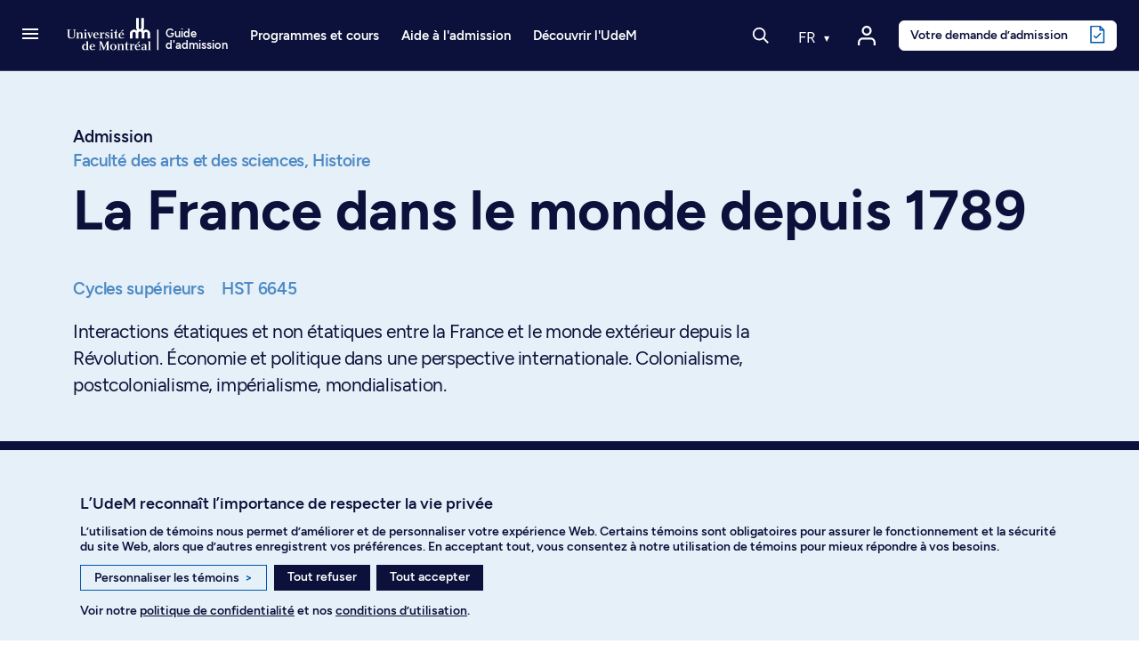

--- FILE ---
content_type: text/css; charset=utf-8
request_url: https://admission.umontreal.ca/typo3conf/ext/udem_site_admission/Resources/Public/Css/Fonts.css?1764247756
body_size: 711
content:
@font-face {
  font-family: 'Graphik';
  src: url('../../Public/Fonts/Graphik-Thin-Web.woff2') format('woff2'),
  url('../../Public/Fonts/Graphik-Thin-Web.woff') format('woff');
  font-weight: 100;
  font-style: normal;
}

@font-face {
  font-family: 'Graphik';
  src: url('../../Public/Fonts/Graphik-Thin-Italic-Web.woff2') format('woff2'),
  url('../../Public/Fonts/Graphik-Thin-Italic-Web.woff') format('woff');
  font-weight: 100;
  font-style: italic;
}

@font-face {
  font-family: 'Graphik';
  src: url('../../Public/Fonts/Graphik-Extralight-Web.woff2') format('woff2'),
  url('../../Public/Fonts/Graphik-Extralight-Web.woff') format('woff');
  font-weight: 200;
  font-style: normal;
}

@font-face {
  font-family: 'Graphik';
  src: url('../../Public/Fonts/Graphik-Extralight-Italic-Web.woff2') format('woff2'),
  url('../../Public/Fonts/Graphik-Extralight-Italic-Web.woff') format('woff');
  font-weight: 200;
  font-style: italic;
}

@font-face {
  font-family: 'Graphik';
  src: url('../../Public/Fonts/Graphik-Light-Web.woff2') format('woff2'),
  url('../../Public/Fonts/Graphik-Light-Web.woff') format('woff');
  font-weight: 300;
  font-style: normal;
}

@font-face {
  font-family: 'Graphik';
  src: url('../../Public/Fonts/Graphik-Light-Italic-Web.woff2') format('woff2'),
  url('../../Public/Fonts/Graphik-Light-Italic-Web.woff') format('woff');
  font-weight: 300;
  font-style: italic;
}

@font-face {
  font-family: 'Graphik';
  src: url('../../Public/Fonts/Graphik-Regular-Web.woff2') format('woff2'),
  url('../../Public/Fonts/Graphik-Regular-Web.woff') format('woff');
  font-weight: 400;
  font-style: normal;
}

@font-face {
  font-family: 'Graphik';
  src: url('../../Public/Fonts/Graphik-Regular-Italic-Web.woff2') format('woff2'),
  url('../../Public/Fonts/Graphik-Regular-Italic-Web.woff') format('woff');
  font-weight: 400;
  font-style: italic;
}

@font-face {
  font-family: 'Graphik';
  src: url('../../Public/Fonts/Graphik-Medium-Web.woff2') format('woff2'),
  url('../../Public/Fonts/Graphik-Medium-Web.woff') format('woff');
  font-weight: 500;
  font-style: normal;
}

@font-face {
  font-family: 'Graphik';
  src: url('../../Public/Fonts/Graphik-Medium-Italic-Web.woff2') format('woff2'),
  url('../../Public/Fonts/Graphik-Medium-Italic-Web.woff') format('woff');
  font-weight: 500;
  font-style: italic;
}

@font-face {
  font-family: 'Graphik';
  src: url('../../Public/Fonts/Graphik-Semibold-Web.woff2') format('woff2'),
  url('../../Public/Fonts/Graphik-Semibold-Web.woff') format('woff');
  font-weight: 600;
  font-style: normal;
}

@font-face {
  font-family: 'Graphik';
  src: url('../../Public/Fonts/Graphik-Semibold-Italic-Web.woff2') format('woff2'),
  url('../../Public/Fonts/Graphik-Semibold-Italic-Web.woff') format('woff');
  font-weight: 600;
  font-style: italic;
}

@font-face {
  font-family: 'Graphik';
  src: url('../../Public/Fonts/Graphik-Bold-Web.woff2') format('woff2'),
  url('../../Public/Fonts/Graphik-Bold-Web.woff') format('woff');
  font-weight: 700;
  font-style: normal;
}

@font-face {
  font-family: 'Graphik';
  src: url('../../Public/Fonts/Graphik-Bold-Italic-Web.woff2') format('woff2'),
  url('../../Public/Fonts/Graphik-Bold-Italic-Web.woff') format('woff');
  font-weight: 700;
  font-style: italic;
}

@font-face {
  font-family: 'Graphik';
  src: url('../../Public/Fonts/Graphik-Super-Web.woff2') format('woff2'),
  url('../../Public/Fonts/Graphik-Super-Web.woff') format('woff');
  font-weight: 800;
  font-style: normal;
}

@font-face {
  font-family: 'Graphik';
  src: url('../../Public/Fonts/Graphik-Super-Italic-Web.woff2') format('woff2'),
  url('../../Public/Fonts/Graphik-Super-Italic-Web.woff') format('woff');
  font-weight: 800;
  font-style: italic;
}


@font-face {
  font-family: 'Graphik';
  src: url('../../Public/Fonts/Graphik-Black-Web.woff2') format('woff2'),
  url('../../Public/Fonts/Graphik-Black-Web.woff') format('woff');
  font-weight: 900;
  font-style: normal;
}

@font-face {
  font-family: 'Graphik';
  src: url('../../Public/Fonts/Graphik-Black-Italic-Web.woff2') format('woff2'),
  url('../../Public/Fonts/Graphik-Black-Italic-Web.woff') format('woff');
  font-weight: 900;
  font-style: italic;
}


@font-face {
  font-family: "Object Sans";
  src: url("../Fonts/PPObjectSans-Regular.woff2") format('woff2'),
  url("../Fonts/PPObjectSans-Regular.woff") format("woff");
  font-weight: 400;
  font-style: normal;
}

@font-face {
  font-family: "Object Sans";
  src: url("../Fonts/PPObjectSans-Slanted.woff2") format('woff2'),
  url("../Fonts/PPObjectSans-Slanted.woff") format("woff");
  font-weight: 400;
  font-style: italic;
}

@font-face {
  font-family: "Object Sans";
  src: url("../Fonts/PPObjectSans-Bold.woff2") format('woff2'),
  url("../Fonts/PPObjectSans-Bold.woff") format("woff");
  font-weight: 700;
  font-style: normal;
}

@font-face {
  font-family: "Object Sans";
  src: url("../Fonts/PPObjectSans-BoldSlanted.woff2") format('woff2'),
  url("../Fonts/PPObjectSans-BoldSlanted.woff") format("woff");
  font-weight: 700;
  font-style: italic;
}

/* Figtree */
@font-face {
    font-family: "Figtree";
    src:
        url("../Fonts/Figtree-Light.woff2") format("woff2"),
        url("../Fonts/Figtree-Light.woff") format("woff");
    font-weight: 300;
    font-style: normal;
    font-display: swap;
}

@font-face {
    font-family: "Figtree";
    src:
        url("../Fonts/Figtree-Regular.woff2") format("woff2"),
        url("../Fonts/Figtree-Regular.woff") format("woff");
    font-weight: 400;
    font-style: normal;
    font-display: swap;
}

@font-face {
    font-family: "Figtree";
    src:
        url("../Fonts/Figtree-SemiBold.woff2") format("woff2"),
        url("../Fonts/Figtree-SemiBold.woff") format("woff");
    font-weight: 500;
    font-style: normal;
    font-display: swap;
}

@font-face {
    font-family: "Figtree";
    src:
        url("../Fonts/Figtree-SemiBold.woff2") format("woff2"),
        url("../Fonts/Figtree-SemiBold.woff") format("woff");
    font-weight: 600;
    font-style: normal;
    font-display: swap;
}

@font-face {
    font-family: "Figtree";
    src:
        url("../Fonts/Figtree-Bold.woff2") format("woff2"),
        url("../Fonts/Figtree-Bold.woff") format("woff");
    font-weight: 700;
    font-style: normal;
    font-display: swap;
}

@font-face {
    font-family: "Figtree";
    src:
        url("../Fonts/Figtree-ExtraBold.woff2") format("woff2"),
        url("../Fonts/Figtree-ExtraBold.woff") format("woff");
    font-weight: 800;
    font-style: normal;
    font-display: swap;
}

@font-face {
    font-family: "Figtree";
    src:
        url("../Fonts/Figtree-Black.woff2") format("woff2"),
        url("../Fonts/Figtree-Black.woff") format("woff");
    font-weight: 900;
    font-style: normal;
    font-display: swap;
}

@font-face {
    font-family: "Figtree";
    src:
        url("../Fonts/Figtree-LightItalic.woff2") format("woff2"),
        url("../Fonts/Figtree-LightItalic.woff") format("woff");
    font-weight: 300;
    font-style: italic;
    font-display: swap;
}

@font-face {
    font-family: "Figtree";
    src:
        url("../Fonts/Figtree-Italic.woff2") format("woff2"),
        url("../Fonts/Figtree-Italic.woff") format("woff");
    font-weight: 400;
    font-style: italic;
    font-display: swap;
}

@font-face {
    font-family: "Figtree";
    src:
        url("../Fonts/Figtree-MediumItalic.woff2") format("woff2"),
        url("../Fonts/Figtree-MediumItalic.woff") format("woff");
    font-weight: 500;
    font-style: italic;
    font-display: swap;
}

@font-face {
    font-family: "Figtree";
    src:
            url("../Fonts/Figtree-SemiBoldItalic.woff2") format("woff2"),
            url("../Fonts/Figtree-SemiBoldItalic.woff") format("woff");
    font-weight: 600;
    font-style: italic;
    font-display: swap;
}

@font-face {
    font-family: "Figtree";
    src:
        url("../Fonts/Figtree-BoldItalic.woff2") format("woff2"),
        url("../Fonts/Figtree-BoldItalic.woff") format("woff");
    font-weight: 700;
    font-style: italic;
    font-display: swap;
}

@font-face {
    font-family: "Figtree";
    src:
        url("../Fonts/Figtree-ExtraBoldItalic.woff2") format("woff2"),
        url("../Fonts/Figtree-ExtraBoldItalic.woff") format("woff");
    font-weight: 800;
    font-style: italic;
    font-display: swap;
}

@font-face {
    font-family: "Figtree";
    src:
        url("../Fonts/Figtree-BlackItalic.woff2") format("woff2"),
        url("../Fonts/Figtree-BlackItalic.woff") format("woff");
    font-weight: 900;
    font-style: italic;
    font-display: swap;
}

--- FILE ---
content_type: application/javascript; charset=utf-8
request_url: https://admission.umontreal.ca/typo3conf/ext/udem_site_admission/Resources/Public/JavaScript/app/messages.js?1764247757
body_size: 937
content:
/* 
 * Script de gestion pour qm_messages
 * Fahri Tardif - Qc Média 
 * Aout 2015
 */

var C_PREF = "UdeMmsgC";
var EXPIRE = 90;
Cookies.withAttributes({ expires: EXPIRE});

// Pour messages de type "événement" & "programmes"
function initMessages(){
    $progsMsg = $('div[data-jsid]');
    $progsMsg.each(function(){
        var $msg = $(this);
        var myId = $msg.attr('data-jsid');
        // Cookies control
        if( !!Cookies.get( C_PREF + myId ) === true){
            $msg.remove();
        }else{
            if($msg.attr('data-persistent') != 'true') {
                $msg.find('button.alertClose, a.alertClose').one('click', function () {
                    Cookies.set(C_PREF + myId, 'hidden');
                });
            }
        }
        
        // Delay control
        if( $msg.attr('data-delay') ){
            var delay = parseInt($msg.attr('data-delay'), 10);
            $msg.hide();
            window.setTimeout(function(){
                $msg.fadeIn();
            }, delay);
        }
    });
}

function initMsgTop(){
    $('.bannerTop').each(function(){
        $('body').prepend( $(this).html() ); 
    });
}

function initMsgSliderPopup(){
    var $msg = $('[data-slidejsid]');
    var myId = $msg.attr('data-slidejsid');

    // Cookies control
    if( !!Cookies.get( C_PREF + myId ) === true ){
        $msg.remove();
    }else{
        //var $img = $('#msgSliderPopup img');
        //$('#msgSliderPopup img').remove();
        var $img = $('#msgSliderPopup a img').length ? $('#msgSliderPopup img').parent('a') : $('#msgSliderPopup img');
        $img.remove();

        $('#msgSliderPopup .popup-slider-body').append($img);
        $('body').append( $('#msgSliderPopup').html() );

        if( $msg.attr('data-delay') ){
            var delay = parseInt($msg.attr('data-delay'), 10);
            $('[data-slidejsid]').css('bottom', '-2000px');
            window.setTimeout(function(){
                $('[data-slidejsid]').animate({
                    'bottom':'0'
                }, 1000);
            }, delay);
        }

        $('[data-slidejsid] a.alertClose').one('click', function(){
            $(this).parents('.popup-slider').remove();
            Cookies.set( C_PREF + myId, 'hidden' );
        });
    }
}

/** Dev clear all msg cookies **/
function clearMsgCookies(){
    var cookieCol = Cookies.get();
    for (var property in cookieCol) {
        if (cookieCol.hasOwnProperty(property)) {
            if( cookieCol[property] === 'hidden'){
                Cookies.remove(property);
            }
        }
    }
}
/** Dev list all msg cookies **/
function getAllMsgCookies(){
    var cookieCol = ( Cookies.get() );
    for (var property in cookieCol) {
        if (cookieCol.hasOwnProperty(property)) {
            if( cookieCol[property] === 'hidden'){
                console.log(property);
            }
        }
    }
}




--- FILE ---
content_type: application/javascript; charset=utf-8
request_url: https://admission.umontreal.ca/assets/udemsiteadmission_blocsDefilants.bundle.js?1764247757
body_size: 43991
content:
/*! For license information please see udemsiteadmission_blocsDefilants.bundle.js.LICENSE.txt */
(()=>{"use strict";function t(t){if(void 0===t)throw new ReferenceError("this hasn't been initialised - super() hasn't been called");return t}function e(t,e){t.prototype=Object.create(e.prototype),t.prototype.constructor=t,t.__proto__=e}var r,n,i,s,a,o,u,l,c,f,h,p,d,_,g,m,v,y={autoSleep:120,force3D:"auto",nullTargetWarn:1,units:{lineHeight:""}},x={duration:.5,overwrite:!1,delay:0},b=1e8,w=1e-8,T=2*Math.PI,k=T/4,M=0,O=Math.sqrt,C=Math.cos,S=Math.sin,E=function(t){return"string"==typeof t},A=function(t){return"function"==typeof t},P=function(t){return"number"==typeof t},D=function(t){return void 0===t},R=function(t){return"object"==typeof t},z=function(t){return!1!==t},F=function(){return"undefined"!=typeof window},I=function(t){return A(t)||E(t)},Y="function"==typeof ArrayBuffer&&ArrayBuffer.isView||function(){},B=Array.isArray,L=/(?:-?\.?\d|\.)+/gi,X=/[-+=.]*\d+[.e\-+]*\d*[e\-+]*\d*/g,N=/[-+=.]*\d+[.e-]*\d*[a-z%]*/g,q=/[-+=.]*\d+\.?\d*(?:e-|e\+)?\d*/gi,U=/[+-]=-?[.\d]+/,H=/[^,'"\[\]\s]+/gi,W=/^[+\-=e\s\d]*\d+[.\d]*([a-z]*|%)\s*$/i,V={},j={},G=function(t){return(j=kt(t,V))&&Mr},Q=function(t,e){return console.warn("Invalid property",t,"set to",e,"Missing plugin? gsap.registerPlugin()")},Z=function(t,e){return!e&&console.warn(t)},$=function(t,e){return t&&(V[t]=e)&&j&&(j[t]=e)||V},K=function(){return 0},J={suppressEvents:!0,isStart:!0,kill:!1},tt={suppressEvents:!0,kill:!1},et={suppressEvents:!0},rt={},nt=[],it={},st={},at={},ot=30,ut=[],lt="",ct=function(t){var e,r,n=t[0];if(R(n)||A(n)||(t=[t]),!(e=(n._gsap||{}).harness)){for(r=ut.length;r--&&!ut[r].targetTest(n););e=ut[r]}for(r=t.length;r--;)t[r]&&(t[r]._gsap||(t[r]._gsap=new Le(t[r],e)))||t.splice(r,1);return t},ft=function(t){return t._gsap||ct(re(t))[0]._gsap},ht=function(t,e,r){return(r=t[e])&&A(r)?t[e]():D(r)&&t.getAttribute&&t.getAttribute(e)||r},pt=function(t,e){return(t=t.split(",")).forEach(e)||t},dt=function(t){return Math.round(1e5*t)/1e5||0},_t=function(t){return Math.round(1e7*t)/1e7||0},gt=function(t,e){var r=e.charAt(0),n=parseFloat(e.substr(2));return t=parseFloat(t),"+"===r?t+n:"-"===r?t-n:"*"===r?t*n:t/n},mt=function(t,e){for(var r=e.length,n=0;t.indexOf(e[n])<0&&++n<r;);return n<r},vt=function(){var t,e,r=nt.length,n=nt.slice(0);for(it={},nt.length=0,t=0;t<r;t++)(e=n[t])&&e._lazy&&(e.render(e._lazy[0],e._lazy[1],!0)._lazy=0)},yt=function(t){return!!(t._initted||t._startAt||t.add)},xt=function(t,e,r,i){nt.length&&!n&&vt(),t.render(e,r,i||!!(n&&e<0&&yt(t))),nt.length&&!n&&vt()},bt=function(t){var e=parseFloat(t);return(e||0===e)&&(t+"").match(H).length<2?e:E(t)?t.trim():t},wt=function(t){return t},Tt=function(t,e){for(var r in e)r in t||(t[r]=e[r]);return t},kt=function(t,e){for(var r in e)t[r]=e[r];return t},Mt=function t(e,r){for(var n in r)"__proto__"!==n&&"constructor"!==n&&"prototype"!==n&&(e[n]=R(r[n])?t(e[n]||(e[n]={}),r[n]):r[n]);return e},Ot=function(t,e){var r,n={};for(r in t)r in e||(n[r]=t[r]);return n},Ct=function(t){var e,r=t.parent||s,n=t.keyframes?(e=B(t.keyframes),function(t,r){for(var n in r)n in t||"duration"===n&&e||"ease"===n||(t[n]=r[n])}):Tt;if(z(t.inherit))for(;r;)n(t,r.vars.defaults),r=r.parent||r._dp;return t},St=function(t,e,r,n,i){void 0===r&&(r="_first"),void 0===n&&(n="_last");var s,a=t[n];if(i)for(s=e[i];a&&a[i]>s;)a=a._prev;return a?(e._next=a._next,a._next=e):(e._next=t[r],t[r]=e),e._next?e._next._prev=e:t[n]=e,e._prev=a,e.parent=e._dp=t,e},Et=function(t,e,r,n){void 0===r&&(r="_first"),void 0===n&&(n="_last");var i=e._prev,s=e._next;i?i._next=s:t[r]===e&&(t[r]=s),s?s._prev=i:t[n]===e&&(t[n]=i),e._next=e._prev=e.parent=null},At=function(t,e){t.parent&&(!e||t.parent.autoRemoveChildren)&&t.parent.remove&&t.parent.remove(t),t._act=0},Pt=function(t,e){if(t&&(!e||e._end>t._dur||e._start<0))for(var r=t;r;)r._dirty=1,r=r.parent;return t},Dt=function(t,e,r,i){return t._startAt&&(n?t._startAt.revert(tt):t.vars.immediateRender&&!t.vars.autoRevert||t._startAt.render(e,!0,i))},Rt=function t(e){return!e||e._ts&&t(e.parent)},zt=function(t){return t._repeat?Ft(t._tTime,t=t.duration()+t._rDelay)*t:0},Ft=function(t,e){var r=Math.floor(t=_t(t/e));return t&&r===t?r-1:r},It=function(t,e){return(t-e._start)*e._ts+(e._ts>=0?0:e._dirty?e.totalDuration():e._tDur)},Yt=function(t){return t._end=_t(t._start+(t._tDur/Math.abs(t._ts||t._rts||w)||0))},Bt=function(t,e){var r=t._dp;return r&&r.smoothChildTiming&&t._ts&&(t._start=_t(r._time-(t._ts>0?e/t._ts:((t._dirty?t.totalDuration():t._tDur)-e)/-t._ts)),Yt(t),r._dirty||Pt(r,t)),t},Lt=function(t,e){var r;if((e._time||!e._dur&&e._initted||e._start<t._time&&(e._dur||!e.add))&&(r=It(t.rawTime(),e),(!e._dur||$t(0,e.totalDuration(),r)-e._tTime>w)&&e.render(r,!0)),Pt(t,e)._dp&&t._initted&&t._time>=t._dur&&t._ts){if(t._dur<t.duration())for(r=t;r._dp;)r.rawTime()>=0&&r.totalTime(r._tTime),r=r._dp;t._zTime=-1e-8}},Xt=function(t,e,r,n){return e.parent&&At(e),e._start=_t((P(r)?r:r||t!==s?Gt(t,r,e):t._time)+e._delay),e._end=_t(e._start+(e.totalDuration()/Math.abs(e.timeScale())||0)),St(t,e,"_first","_last",t._sort?"_start":0),Ht(e)||(t._recent=e),n||Lt(t,e),t._ts<0&&Bt(t,t._tTime),t},Nt=function(t,e){return(V.ScrollTrigger||Q("scrollTrigger",e))&&V.ScrollTrigger.create(e,t)},qt=function(t,e,r,i,s){return je(t,e,s),t._initted?!r&&t._pt&&!n&&(t._dur&&!1!==t.vars.lazy||!t._dur&&t.vars.lazy)&&c!==Oe.frame?(nt.push(t),t._lazy=[s,i],1):void 0:1},Ut=function t(e){var r=e.parent;return r&&r._ts&&r._initted&&!r._lock&&(r.rawTime()<0||t(r))},Ht=function(t){var e=t.data;return"isFromStart"===e||"isStart"===e},Wt=function(t,e,r,n){var i=t._repeat,s=_t(e)||0,a=t._tTime/t._tDur;return a&&!n&&(t._time*=s/t._dur),t._dur=s,t._tDur=i?i<0?1e10:_t(s*(i+1)+t._rDelay*i):s,a>0&&!n&&Bt(t,t._tTime=t._tDur*a),t.parent&&Yt(t),r||Pt(t.parent,t),t},Vt=function(t){return t instanceof Ne?Pt(t):Wt(t,t._dur)},jt={_start:0,endTime:K,totalDuration:K},Gt=function t(e,r,n){var i,s,a,o=e.labels,u=e._recent||jt,l=e.duration()>=b?u.endTime(!1):e._dur;return E(r)&&(isNaN(r)||r in o)?(s=r.charAt(0),a="%"===r.substr(-1),i=r.indexOf("="),"<"===s||">"===s?(i>=0&&(r=r.replace(/=/,"")),("<"===s?u._start:u.endTime(u._repeat>=0))+(parseFloat(r.substr(1))||0)*(a?(i<0?u:n).totalDuration()/100:1)):i<0?(r in o||(o[r]=l),o[r]):(s=parseFloat(r.charAt(i-1)+r.substr(i+1)),a&&n&&(s=s/100*(B(n)?n[0]:n).totalDuration()),i>1?t(e,r.substr(0,i-1),n)+s:l+s)):null==r?l:+r},Qt=function(t,e,r){var n,i,s=P(e[1]),a=(s?2:1)+(t<2?0:1),o=e[a];if(s&&(o.duration=e[1]),o.parent=r,t){for(n=o,i=r;i&&!("immediateRender"in n);)n=i.vars.defaults||{},i=z(i.vars.inherit)&&i.parent;o.immediateRender=z(n.immediateRender),t<2?o.runBackwards=1:o.startAt=e[a-1]}return new Ke(e[0],o,e[a+1])},Zt=function(t,e){return t||0===t?e(t):e},$t=function(t,e,r){return r<t?t:r>e?e:r},Kt=function(t,e){return E(t)&&(e=W.exec(t))?e[1]:""},Jt=[].slice,te=function(t,e){return t&&R(t)&&"length"in t&&(!e&&!t.length||t.length-1 in t&&R(t[0]))&&!t.nodeType&&t!==a},ee=function(t,e,r){return void 0===r&&(r=[]),t.forEach(function(t){var n;return E(t)&&!e||te(t,1)?(n=r).push.apply(n,re(t)):r.push(t)})||r},re=function(t,e,r){return i&&!e&&i.selector?i.selector(t):!E(t)||r||!o&&Ce()?B(t)?ee(t,r):te(t)?Jt.call(t,0):t?[t]:[]:Jt.call((e||u).querySelectorAll(t),0)},ne=function(t){return t=re(t)[0]||Z("Invalid scope")||{},function(e){var r=t.current||t.nativeElement||t;return re(e,r.querySelectorAll?r:r===t?Z("Invalid scope")||u.createElement("div"):t)}},ie=function(t){return t.sort(function(){return.5-Math.random()})},se=function(t){if(A(t))return t;var e=R(t)?t:{each:t},r=ze(e.ease),n=e.from||0,i=parseFloat(e.base)||0,s={},a=n>0&&n<1,o=isNaN(n)||a,u=e.axis,l=n,c=n;return E(n)?l=c={center:.5,edges:.5,end:1}[n]||0:!a&&o&&(l=n[0],c=n[1]),function(t,a,f){var h,p,d,_,g,m,v,y,x,w=(f||e).length,T=s[w];if(!T){if(!(x="auto"===e.grid?0:(e.grid||[1,b])[1])){for(v=-b;v<(v=f[x++].getBoundingClientRect().left)&&x<w;);x<w&&x--}for(T=s[w]=[],h=o?Math.min(x,w)*l-.5:n%x,p=x===b?0:o?w*c/x-.5:n/x|0,v=0,y=b,m=0;m<w;m++)d=m%x-h,_=p-(m/x|0),T[m]=g=u?Math.abs("y"===u?_:d):O(d*d+_*_),g>v&&(v=g),g<y&&(y=g);"random"===n&&ie(T),T.max=v-y,T.min=y,T.v=w=(parseFloat(e.amount)||parseFloat(e.each)*(x>w?w-1:u?"y"===u?w/x:x:Math.max(x,w/x))||0)*("edges"===n?-1:1),T.b=w<0?i-w:i,T.u=Kt(e.amount||e.each)||0,r=r&&w<0?De(r):r}return w=(T[t]-T.min)/T.max||0,_t(T.b+(r?r(w):w)*T.v)+T.u}},ae=function(t){var e=Math.pow(10,((t+"").split(".")[1]||"").length);return function(r){var n=_t(Math.round(parseFloat(r)/t)*t*e);return(n-n%1)/e+(P(r)?0:Kt(r))}},oe=function(t,e){var r,n,i=B(t);return!i&&R(t)&&(r=i=t.radius||b,t.values?(t=re(t.values),(n=!P(t[0]))&&(r*=r)):t=ae(t.increment)),Zt(e,i?A(t)?function(e){return n=t(e),Math.abs(n-e)<=r?n:e}:function(e){for(var i,s,a=parseFloat(n?e.x:e),o=parseFloat(n?e.y:0),u=b,l=0,c=t.length;c--;)(i=n?(i=t[c].x-a)*i+(s=t[c].y-o)*s:Math.abs(t[c]-a))<u&&(u=i,l=c);return l=!r||u<=r?t[l]:e,n||l===e||P(e)?l:l+Kt(e)}:ae(t))},ue=function(t,e,r,n){return Zt(B(t)?!e:!0===r?!!(r=0):!n,function(){return B(t)?t[~~(Math.random()*t.length)]:(r=r||1e-5)&&(n=r<1?Math.pow(10,(r+"").length-2):1)&&Math.floor(Math.round((t-r/2+Math.random()*(e-t+.99*r))/r)*r*n)/n})},le=function(t,e,r){return Zt(r,function(r){return t[~~e(r)]})},ce=function(t){for(var e,r,n,i,s=0,a="";~(e=t.indexOf("random(",s));)n=t.indexOf(")",e),i="["===t.charAt(e+7),r=t.substr(e+7,n-e-7).match(i?H:L),a+=t.substr(s,e-s)+ue(i?r:+r[0],i?0:+r[1],+r[2]||1e-5),s=n+1;return a+t.substr(s,t.length-s)},fe=function(t,e,r,n,i){var s=e-t,a=n-r;return Zt(i,function(e){return r+((e-t)/s*a||0)})},he=function(t,e,r){var n,i,s,a=t.labels,o=b;for(n in a)(i=a[n]-e)<0==!!r&&i&&o>(i=Math.abs(i))&&(s=n,o=i);return s},pe=function(t,e,r){var n,s,a,o=t.vars,u=o[e],l=i,c=t._ctx;if(u)return n=o[e+"Params"],s=o.callbackScope||t,r&&nt.length&&vt(),c&&(i=c),a=n?u.apply(s,n):u.call(s),i=l,a},de=function(t){return At(t),t.scrollTrigger&&t.scrollTrigger.kill(!!n),t.progress()<1&&pe(t,"onInterrupt"),t},_e=[],ge=function(t){if(t)if(t=!t.name&&t.default||t,F()||t.headless){var e=t.name,r=A(t),n=e&&!r&&t.init?function(){this._props=[]}:t,i={init:K,render:or,add:We,kill:lr,modifier:ur,rawVars:0},s={targetTest:0,get:0,getSetter:nr,aliases:{},register:0};if(Ce(),t!==n){if(st[e])return;Tt(n,Tt(Ot(t,i),s)),kt(n.prototype,kt(i,Ot(t,s))),st[n.prop=e]=n,t.targetTest&&(ut.push(n),rt[e]=1),e=("css"===e?"CSS":e.charAt(0).toUpperCase()+e.substr(1))+"Plugin"}$(e,n),t.register&&t.register(Mr,n,hr)}else _e.push(t)},me=255,ve={aqua:[0,me,me],lime:[0,me,0],silver:[192,192,192],black:[0,0,0],maroon:[128,0,0],teal:[0,128,128],blue:[0,0,me],navy:[0,0,128],white:[me,me,me],olive:[128,128,0],yellow:[me,me,0],orange:[me,165,0],gray:[128,128,128],purple:[128,0,128],green:[0,128,0],red:[me,0,0],pink:[me,192,203],cyan:[0,me,me],transparent:[me,me,me,0]},ye=function(t,e,r){return(6*(t+=t<0?1:t>1?-1:0)<1?e+(r-e)*t*6:t<.5?r:3*t<2?e+(r-e)*(2/3-t)*6:e)*me+.5|0},xe=function(t,e,r){var n,i,s,a,o,u,l,c,f,h,p=t?P(t)?[t>>16,t>>8&me,t&me]:0:ve.black;if(!p){if(","===t.substr(-1)&&(t=t.substr(0,t.length-1)),ve[t])p=ve[t];else if("#"===t.charAt(0)){if(t.length<6&&(n=t.charAt(1),i=t.charAt(2),s=t.charAt(3),t="#"+n+n+i+i+s+s+(5===t.length?t.charAt(4)+t.charAt(4):"")),9===t.length)return[(p=parseInt(t.substr(1,6),16))>>16,p>>8&me,p&me,parseInt(t.substr(7),16)/255];p=[(t=parseInt(t.substr(1),16))>>16,t>>8&me,t&me]}else if("hsl"===t.substr(0,3))if(p=h=t.match(L),e){if(~t.indexOf("="))return p=t.match(X),r&&p.length<4&&(p[3]=1),p}else a=+p[0]%360/360,o=+p[1]/100,n=2*(u=+p[2]/100)-(i=u<=.5?u*(o+1):u+o-u*o),p.length>3&&(p[3]*=1),p[0]=ye(a+1/3,n,i),p[1]=ye(a,n,i),p[2]=ye(a-1/3,n,i);else p=t.match(L)||ve.transparent;p=p.map(Number)}return e&&!h&&(n=p[0]/me,i=p[1]/me,s=p[2]/me,u=((l=Math.max(n,i,s))+(c=Math.min(n,i,s)))/2,l===c?a=o=0:(f=l-c,o=u>.5?f/(2-l-c):f/(l+c),a=l===n?(i-s)/f+(i<s?6:0):l===i?(s-n)/f+2:(n-i)/f+4,a*=60),p[0]=~~(a+.5),p[1]=~~(100*o+.5),p[2]=~~(100*u+.5)),r&&p.length<4&&(p[3]=1),p},be=function(t){var e=[],r=[],n=-1;return t.split(Te).forEach(function(t){var i=t.match(N)||[];e.push.apply(e,i),r.push(n+=i.length+1)}),e.c=r,e},we=function(t,e,r){var n,i,s,a,o="",u=(t+o).match(Te),l=e?"hsla(":"rgba(",c=0;if(!u)return t;if(u=u.map(function(t){return(t=xe(t,e,1))&&l+(e?t[0]+","+t[1]+"%,"+t[2]+"%,"+t[3]:t.join(","))+")"}),r&&(s=be(t),(n=r.c).join(o)!==s.c.join(o)))for(a=(i=t.replace(Te,"1").split(N)).length-1;c<a;c++)o+=i[c]+(~n.indexOf(c)?u.shift()||l+"0,0,0,0)":(s.length?s:u.length?u:r).shift());if(!i)for(a=(i=t.split(Te)).length-1;c<a;c++)o+=i[c]+u[c];return o+i[a]},Te=function(){var t,e="(?:\\b(?:(?:rgb|rgba|hsl|hsla)\\(.+?\\))|\\B#(?:[0-9a-f]{3,4}){1,2}\\b";for(t in ve)e+="|"+t+"\\b";return new RegExp(e+")","gi")}(),ke=/hsl[a]?\(/,Me=function(t){var e,r=t.join(" ");if(Te.lastIndex=0,Te.test(r))return e=ke.test(r),t[1]=we(t[1],e),t[0]=we(t[0],e,be(t[1])),!0},Oe=function(){var t,e,r,n,i,s,c=Date.now,f=500,p=33,d=c(),_=d,g=1e3/240,m=g,v=[],y=function r(a){var o,u,l,h,y=c()-_,x=!0===a;if((y>f||y<0)&&(d+=y-p),((o=(l=(_+=y)-d)-m)>0||x)&&(h=++n.frame,i=l-1e3*n.time,n.time=l/=1e3,m+=o+(o>=g?4:g-o),u=1),x||(t=e(r)),u)for(s=0;s<v.length;s++)v[s](l,i,h,a)};return n={time:0,frame:0,tick:function(){y(!0)},deltaRatio:function(t){return i/(1e3/(t||60))},wake:function(){l&&(!o&&F()&&(a=o=window,u=a.document||{},V.gsap=Mr,(a.gsapVersions||(a.gsapVersions=[])).push(Mr.version),G(j||a.GreenSockGlobals||!a.gsap&&a||{}),_e.forEach(ge)),r="undefined"!=typeof requestAnimationFrame&&requestAnimationFrame,t&&n.sleep(),e=r||function(t){return setTimeout(t,m-1e3*n.time+1|0)},h=1,y(2))},sleep:function(){(r?cancelAnimationFrame:clearTimeout)(t),h=0,e=K},lagSmoothing:function(t,e){f=t||1/0,p=Math.min(e||33,f)},fps:function(t){g=1e3/(t||240),m=1e3*n.time+g},add:function(t,e,r){var i=e?function(e,r,s,a){t(e,r,s,a),n.remove(i)}:t;return n.remove(t),v[r?"unshift":"push"](i),Ce(),i},remove:function(t,e){~(e=v.indexOf(t))&&v.splice(e,1)&&s>=e&&s--},_listeners:v}}(),Ce=function(){return!h&&Oe.wake()},Se={},Ee=/^[\d.\-M][\d.\-,\s]/,Ae=/["']/g,Pe=function(t){for(var e,r,n,i={},s=t.substr(1,t.length-3).split(":"),a=s[0],o=1,u=s.length;o<u;o++)r=s[o],e=o!==u-1?r.lastIndexOf(","):r.length,n=r.substr(0,e),i[a]=isNaN(n)?n.replace(Ae,"").trim():+n,a=r.substr(e+1).trim();return i},De=function(t){return function(e){return 1-t(1-e)}},Re=function t(e,r){for(var n,i=e._first;i;)i instanceof Ne?t(i,r):!i.vars.yoyoEase||i._yoyo&&i._repeat||i._yoyo===r||(i.timeline?t(i.timeline,r):(n=i._ease,i._ease=i._yEase,i._yEase=n,i._yoyo=r)),i=i._next},ze=function(t,e){return t&&(A(t)?t:Se[t]||function(t){var e,r,n,i,s=(t+"").split("("),a=Se[s[0]];return a&&s.length>1&&a.config?a.config.apply(null,~t.indexOf("{")?[Pe(s[1])]:(e=t,r=e.indexOf("(")+1,n=e.indexOf(")"),i=e.indexOf("(",r),e.substring(r,~i&&i<n?e.indexOf(")",n+1):n)).split(",").map(bt)):Se._CE&&Ee.test(t)?Se._CE("",t):a}(t))||e},Fe=function(t,e,r,n){void 0===r&&(r=function(t){return 1-e(1-t)}),void 0===n&&(n=function(t){return t<.5?e(2*t)/2:1-e(2*(1-t))/2});var i,s={easeIn:e,easeOut:r,easeInOut:n};return pt(t,function(t){for(var e in Se[t]=V[t]=s,Se[i=t.toLowerCase()]=r,s)Se[i+("easeIn"===e?".in":"easeOut"===e?".out":".inOut")]=Se[t+"."+e]=s[e]}),s},Ie=function(t){return function(e){return e<.5?(1-t(1-2*e))/2:.5+t(2*(e-.5))/2}},Ye=function t(e,r,n){var i=r>=1?r:1,s=(n||(e?.3:.45))/(r<1?r:1),a=s/T*(Math.asin(1/i)||0),o=function(t){return 1===t?1:i*Math.pow(2,-10*t)*S((t-a)*s)+1},u="out"===e?o:"in"===e?function(t){return 1-o(1-t)}:Ie(o);return s=T/s,u.config=function(r,n){return t(e,r,n)},u},Be=function t(e,r){void 0===r&&(r=1.70158);var n=function(t){return t?--t*t*((r+1)*t+r)+1:0},i="out"===e?n:"in"===e?function(t){return 1-n(1-t)}:Ie(n);return i.config=function(r){return t(e,r)},i};pt("Linear,Quad,Cubic,Quart,Quint,Strong",function(t,e){var r=e<5?e+1:e;Fe(t+",Power"+(r-1),e?function(t){return Math.pow(t,r)}:function(t){return t},function(t){return 1-Math.pow(1-t,r)},function(t){return t<.5?Math.pow(2*t,r)/2:1-Math.pow(2*(1-t),r)/2})}),Se.Linear.easeNone=Se.none=Se.Linear.easeIn,Fe("Elastic",Ye("in"),Ye("out"),Ye()),p=7.5625,g=2*(_=1/(d=2.75)),m=2.5*_,Fe("Bounce",function(t){return 1-v(1-t)},v=function(t){return t<_?p*t*t:t<g?p*Math.pow(t-1.5/d,2)+.75:t<m?p*(t-=2.25/d)*t+.9375:p*Math.pow(t-2.625/d,2)+.984375}),Fe("Expo",function(t){return Math.pow(2,10*(t-1))*t+t*t*t*t*t*t*(1-t)}),Fe("Circ",function(t){return-(O(1-t*t)-1)}),Fe("Sine",function(t){return 1===t?1:1-C(t*k)}),Fe("Back",Be("in"),Be("out"),Be()),Se.SteppedEase=Se.steps=V.SteppedEase={config:function(t,e){void 0===t&&(t=1);var r=1/t,n=t+(e?0:1),i=e?1:0;return function(t){return((n*$t(0,.99999999,t)|0)+i)*r}}},x.ease=Se["quad.out"],pt("onComplete,onUpdate,onStart,onRepeat,onReverseComplete,onInterrupt",function(t){return lt+=t+","+t+"Params,"});var Le=function(t,e){this.id=M++,t._gsap=this,this.target=t,this.harness=e,this.get=e?e.get:ht,this.set=e?e.getSetter:nr},Xe=function(){function t(t){this.vars=t,this._delay=+t.delay||0,(this._repeat=t.repeat===1/0?-2:t.repeat||0)&&(this._rDelay=t.repeatDelay||0,this._yoyo=!!t.yoyo||!!t.yoyoEase),this._ts=1,Wt(this,+t.duration,1,1),this.data=t.data,i&&(this._ctx=i,i.data.push(this)),h||Oe.wake()}var e=t.prototype;return e.delay=function(t){return t||0===t?(this.parent&&this.parent.smoothChildTiming&&this.startTime(this._start+t-this._delay),this._delay=t,this):this._delay},e.duration=function(t){return arguments.length?this.totalDuration(this._repeat>0?t+(t+this._rDelay)*this._repeat:t):this.totalDuration()&&this._dur},e.totalDuration=function(t){return arguments.length?(this._dirty=0,Wt(this,this._repeat<0?t:(t-this._repeat*this._rDelay)/(this._repeat+1))):this._tDur},e.totalTime=function(t,e){if(Ce(),!arguments.length)return this._tTime;var r=this._dp;if(r&&r.smoothChildTiming&&this._ts){for(Bt(this,t),!r._dp||r.parent||Lt(r,this);r&&r.parent;)r.parent._time!==r._start+(r._ts>=0?r._tTime/r._ts:(r.totalDuration()-r._tTime)/-r._ts)&&r.totalTime(r._tTime,!0),r=r.parent;!this.parent&&this._dp.autoRemoveChildren&&(this._ts>0&&t<this._tDur||this._ts<0&&t>0||!this._tDur&&!t)&&Xt(this._dp,this,this._start-this._delay)}return(this._tTime!==t||!this._dur&&!e||this._initted&&Math.abs(this._zTime)===w||!t&&!this._initted&&(this.add||this._ptLookup))&&(this._ts||(this._pTime=t),xt(this,t,e)),this},e.time=function(t,e){return arguments.length?this.totalTime(Math.min(this.totalDuration(),t+zt(this))%(this._dur+this._rDelay)||(t?this._dur:0),e):this._time},e.totalProgress=function(t,e){return arguments.length?this.totalTime(this.totalDuration()*t,e):this.totalDuration()?Math.min(1,this._tTime/this._tDur):this.rawTime()>=0&&this._initted?1:0},e.progress=function(t,e){return arguments.length?this.totalTime(this.duration()*(!this._yoyo||1&this.iteration()?t:1-t)+zt(this),e):this.duration()?Math.min(1,this._time/this._dur):this.rawTime()>0?1:0},e.iteration=function(t,e){var r=this.duration()+this._rDelay;return arguments.length?this.totalTime(this._time+(t-1)*r,e):this._repeat?Ft(this._tTime,r)+1:1},e.timeScale=function(t,e){if(!arguments.length)return-1e-8===this._rts?0:this._rts;if(this._rts===t)return this;var r=this.parent&&this._ts?It(this.parent._time,this):this._tTime;return this._rts=+t||0,this._ts=this._ps||-1e-8===t?0:this._rts,this.totalTime($t(-Math.abs(this._delay),this.totalDuration(),r),!1!==e),Yt(this),function(t){for(var e=t.parent;e&&e.parent;)e._dirty=1,e.totalDuration(),e=e.parent;return t}(this)},e.paused=function(t){return arguments.length?(this._ps!==t&&(this._ps=t,t?(this._pTime=this._tTime||Math.max(-this._delay,this.rawTime()),this._ts=this._act=0):(Ce(),this._ts=this._rts,this.totalTime(this.parent&&!this.parent.smoothChildTiming?this.rawTime():this._tTime||this._pTime,1===this.progress()&&Math.abs(this._zTime)!==w&&(this._tTime-=w)))),this):this._ps},e.startTime=function(t){if(arguments.length){this._start=t;var e=this.parent||this._dp;return e&&(e._sort||!this.parent)&&Xt(e,this,t-this._delay),this}return this._start},e.endTime=function(t){return this._start+(z(t)?this.totalDuration():this.duration())/Math.abs(this._ts||1)},e.rawTime=function(t){var e=this.parent||this._dp;return e?t&&(!this._ts||this._repeat&&this._time&&this.totalProgress()<1)?this._tTime%(this._dur+this._rDelay):this._ts?It(e.rawTime(t),this):this._tTime:this._tTime},e.revert=function(t){void 0===t&&(t=et);var e=n;return n=t,yt(this)&&(this.timeline&&this.timeline.revert(t),this.totalTime(-.01,t.suppressEvents)),"nested"!==this.data&&!1!==t.kill&&this.kill(),n=e,this},e.globalTime=function(t){for(var e=this,r=arguments.length?t:e.rawTime();e;)r=e._start+r/(Math.abs(e._ts)||1),e=e._dp;return!this.parent&&this._sat?this._sat.globalTime(t):r},e.repeat=function(t){return arguments.length?(this._repeat=t===1/0?-2:t,Vt(this)):-2===this._repeat?1/0:this._repeat},e.repeatDelay=function(t){if(arguments.length){var e=this._time;return this._rDelay=t,Vt(this),e?this.time(e):this}return this._rDelay},e.yoyo=function(t){return arguments.length?(this._yoyo=t,this):this._yoyo},e.seek=function(t,e){return this.totalTime(Gt(this,t),z(e))},e.restart=function(t,e){return this.play().totalTime(t?-this._delay:0,z(e)),this._dur||(this._zTime=-1e-8),this},e.play=function(t,e){return null!=t&&this.seek(t,e),this.reversed(!1).paused(!1)},e.reverse=function(t,e){return null!=t&&this.seek(t||this.totalDuration(),e),this.reversed(!0).paused(!1)},e.pause=function(t,e){return null!=t&&this.seek(t,e),this.paused(!0)},e.resume=function(){return this.paused(!1)},e.reversed=function(t){return arguments.length?(!!t!==this.reversed()&&this.timeScale(-this._rts||(t?-1e-8:0)),this):this._rts<0},e.invalidate=function(){return this._initted=this._act=0,this._zTime=-1e-8,this},e.isActive=function(){var t,e=this.parent||this._dp,r=this._start;return!(e&&!(this._ts&&this._initted&&e.isActive()&&(t=e.rawTime(!0))>=r&&t<this.endTime(!0)-w))},e.eventCallback=function(t,e,r){var n=this.vars;return arguments.length>1?(e?(n[t]=e,r&&(n[t+"Params"]=r),"onUpdate"===t&&(this._onUpdate=e)):delete n[t],this):n[t]},e.then=function(t){var e=this;return new Promise(function(r){var n=A(t)?t:wt,i=function(){var t=e.then;e.then=null,A(n)&&(n=n(e))&&(n.then||n===e)&&(e.then=t),r(n),e.then=t};e._initted&&1===e.totalProgress()&&e._ts>=0||!e._tTime&&e._ts<0?i():e._prom=i})},e.kill=function(){de(this)},t}();Tt(Xe.prototype,{_time:0,_start:0,_end:0,_tTime:0,_tDur:0,_dirty:0,_repeat:0,_yoyo:!1,parent:null,_initted:!1,_rDelay:0,_ts:1,_dp:0,ratio:0,_zTime:-1e-8,_prom:0,_ps:!1,_rts:1});var Ne=function(r){function i(e,n){var i;return void 0===e&&(e={}),(i=r.call(this,e)||this).labels={},i.smoothChildTiming=!!e.smoothChildTiming,i.autoRemoveChildren=!!e.autoRemoveChildren,i._sort=z(e.sortChildren),s&&Xt(e.parent||s,t(i),n),e.reversed&&i.reverse(),e.paused&&i.paused(!0),e.scrollTrigger&&Nt(t(i),e.scrollTrigger),i}e(i,r);var a=i.prototype;return a.to=function(t,e,r){return Qt(0,arguments,this),this},a.from=function(t,e,r){return Qt(1,arguments,this),this},a.fromTo=function(t,e,r,n){return Qt(2,arguments,this),this},a.set=function(t,e,r){return e.duration=0,e.parent=this,Ct(e).repeatDelay||(e.repeat=0),e.immediateRender=!!e.immediateRender,new Ke(t,e,Gt(this,r),1),this},a.call=function(t,e,r){return Xt(this,Ke.delayedCall(0,t,e),r)},a.staggerTo=function(t,e,r,n,i,s,a){return r.duration=e,r.stagger=r.stagger||n,r.onComplete=s,r.onCompleteParams=a,r.parent=this,new Ke(t,r,Gt(this,i)),this},a.staggerFrom=function(t,e,r,n,i,s,a){return r.runBackwards=1,Ct(r).immediateRender=z(r.immediateRender),this.staggerTo(t,e,r,n,i,s,a)},a.staggerFromTo=function(t,e,r,n,i,s,a,o){return n.startAt=r,Ct(n).immediateRender=z(n.immediateRender),this.staggerTo(t,e,n,i,s,a,o)},a.render=function(t,e,r){var i,a,o,u,l,c,f,h,p,d,_,g,m=this._time,v=this._dirty?this.totalDuration():this._tDur,y=this._dur,x=t<=0?0:_t(t),b=this._zTime<0!=t<0&&(this._initted||!y);if(this!==s&&x>v&&t>=0&&(x=v),x!==this._tTime||r||b){if(m!==this._time&&y&&(x+=this._time-m,t+=this._time-m),i=x,p=this._start,c=!(h=this._ts),b&&(y||(m=this._zTime),(t||!e)&&(this._zTime=t)),this._repeat){if(_=this._yoyo,l=y+this._rDelay,this._repeat<-1&&t<0)return this.totalTime(100*l+t,e,r);if(i=_t(x%l),x===v?(u=this._repeat,i=y):((u=~~(d=_t(x/l)))&&u===d&&(i=y,u--),i>y&&(i=y)),d=Ft(this._tTime,l),!m&&this._tTime&&d!==u&&this._tTime-d*l-this._dur<=0&&(d=u),_&&1&u&&(i=y-i,g=1),u!==d&&!this._lock){var T=_&&1&d,k=T===(_&&1&u);if(u<d&&(T=!T),m=T?0:x%y?y:x,this._lock=1,this.render(m||(g?0:_t(u*l)),e,!y)._lock=0,this._tTime=x,!e&&this.parent&&pe(this,"onRepeat"),this.vars.repeatRefresh&&!g&&(this.invalidate()._lock=1),m&&m!==this._time||c!==!this._ts||this.vars.onRepeat&&!this.parent&&!this._act)return this;if(y=this._dur,v=this._tDur,k&&(this._lock=2,m=T?y:-1e-4,this.render(m,!0),this.vars.repeatRefresh&&!g&&this.invalidate()),this._lock=0,!this._ts&&!c)return this;Re(this,g)}}if(this._hasPause&&!this._forcing&&this._lock<2&&(f=function(t,e,r){var n;if(r>e)for(n=t._first;n&&n._start<=r;){if("isPause"===n.data&&n._start>e)return n;n=n._next}else for(n=t._last;n&&n._start>=r;){if("isPause"===n.data&&n._start<e)return n;n=n._prev}}(this,_t(m),_t(i)),f&&(x-=i-(i=f._start))),this._tTime=x,this._time=i,this._act=!h,this._initted||(this._onUpdate=this.vars.onUpdate,this._initted=1,this._zTime=t,m=0),!m&&x&&!e&&!d&&(pe(this,"onStart"),this._tTime!==x))return this;if(i>=m&&t>=0)for(a=this._first;a;){if(o=a._next,(a._act||i>=a._start)&&a._ts&&f!==a){if(a.parent!==this)return this.render(t,e,r);if(a.render(a._ts>0?(i-a._start)*a._ts:(a._dirty?a.totalDuration():a._tDur)+(i-a._start)*a._ts,e,r),i!==this._time||!this._ts&&!c){f=0,o&&(x+=this._zTime=-1e-8);break}}a=o}else{a=this._last;for(var M=t<0?t:i;a;){if(o=a._prev,(a._act||M<=a._end)&&a._ts&&f!==a){if(a.parent!==this)return this.render(t,e,r);if(a.render(a._ts>0?(M-a._start)*a._ts:(a._dirty?a.totalDuration():a._tDur)+(M-a._start)*a._ts,e,r||n&&yt(a)),i!==this._time||!this._ts&&!c){f=0,o&&(x+=this._zTime=M?-1e-8:w);break}}a=o}}if(f&&!e&&(this.pause(),f.render(i>=m?0:-1e-8)._zTime=i>=m?1:-1,this._ts))return this._start=p,Yt(this),this.render(t,e,r);this._onUpdate&&!e&&pe(this,"onUpdate",!0),(x===v&&this._tTime>=this.totalDuration()||!x&&m)&&(p!==this._start&&Math.abs(h)===Math.abs(this._ts)||this._lock||((t||!y)&&(x===v&&this._ts>0||!x&&this._ts<0)&&At(this,1),e||t<0&&!m||!x&&!m&&v||(pe(this,x===v&&t>=0?"onComplete":"onReverseComplete",!0),this._prom&&!(x<v&&this.timeScale()>0)&&this._prom())))}return this},a.add=function(t,e){var r=this;if(P(e)||(e=Gt(this,e,t)),!(t instanceof Xe)){if(B(t))return t.forEach(function(t){return r.add(t,e)}),this;if(E(t))return this.addLabel(t,e);if(!A(t))return this;t=Ke.delayedCall(0,t)}return this!==t?Xt(this,t,e):this},a.getChildren=function(t,e,r,n){void 0===t&&(t=!0),void 0===e&&(e=!0),void 0===r&&(r=!0),void 0===n&&(n=-b);for(var i=[],s=this._first;s;)s._start>=n&&(s instanceof Ke?e&&i.push(s):(r&&i.push(s),t&&i.push.apply(i,s.getChildren(!0,e,r)))),s=s._next;return i},a.getById=function(t){for(var e=this.getChildren(1,1,1),r=e.length;r--;)if(e[r].vars.id===t)return e[r]},a.remove=function(t){return E(t)?this.removeLabel(t):A(t)?this.killTweensOf(t):(t.parent===this&&Et(this,t),t===this._recent&&(this._recent=this._last),Pt(this))},a.totalTime=function(t,e){return arguments.length?(this._forcing=1,!this._dp&&this._ts&&(this._start=_t(Oe.time-(this._ts>0?t/this._ts:(this.totalDuration()-t)/-this._ts))),r.prototype.totalTime.call(this,t,e),this._forcing=0,this):this._tTime},a.addLabel=function(t,e){return this.labels[t]=Gt(this,e),this},a.removeLabel=function(t){return delete this.labels[t],this},a.addPause=function(t,e,r){var n=Ke.delayedCall(0,e||K,r);return n.data="isPause",this._hasPause=1,Xt(this,n,Gt(this,t))},a.removePause=function(t){var e=this._first;for(t=Gt(this,t);e;)e._start===t&&"isPause"===e.data&&At(e),e=e._next},a.killTweensOf=function(t,e,r){for(var n=this.getTweensOf(t,r),i=n.length;i--;)qe!==n[i]&&n[i].kill(t,e);return this},a.getTweensOf=function(t,e){for(var r,n=[],i=re(t),s=this._first,a=P(e);s;)s instanceof Ke?mt(s._targets,i)&&(a?(!qe||s._initted&&s._ts)&&s.globalTime(0)<=e&&s.globalTime(s.totalDuration())>e:!e||s.isActive())&&n.push(s):(r=s.getTweensOf(i,e)).length&&n.push.apply(n,r),s=s._next;return n},a.tweenTo=function(t,e){e=e||{};var r,n=this,i=Gt(n,t),s=e,a=s.startAt,o=s.onStart,u=s.onStartParams,l=s.immediateRender,c=Ke.to(n,Tt({ease:e.ease||"none",lazy:!1,immediateRender:!1,time:i,overwrite:"auto",duration:e.duration||Math.abs((i-(a&&"time"in a?a.time:n._time))/n.timeScale())||w,onStart:function(){if(n.pause(),!r){var t=e.duration||Math.abs((i-(a&&"time"in a?a.time:n._time))/n.timeScale());c._dur!==t&&Wt(c,t,0,1).render(c._time,!0,!0),r=1}o&&o.apply(c,u||[])}},e));return l?c.render(0):c},a.tweenFromTo=function(t,e,r){return this.tweenTo(e,Tt({startAt:{time:Gt(this,t)}},r))},a.recent=function(){return this._recent},a.nextLabel=function(t){return void 0===t&&(t=this._time),he(this,Gt(this,t))},a.previousLabel=function(t){return void 0===t&&(t=this._time),he(this,Gt(this,t),1)},a.currentLabel=function(t){return arguments.length?this.seek(t,!0):this.previousLabel(this._time+w)},a.shiftChildren=function(t,e,r){void 0===r&&(r=0);for(var n,i=this._first,s=this.labels;i;)i._start>=r&&(i._start+=t,i._end+=t),i=i._next;if(e)for(n in s)s[n]>=r&&(s[n]+=t);return Pt(this)},a.invalidate=function(t){var e=this._first;for(this._lock=0;e;)e.invalidate(t),e=e._next;return r.prototype.invalidate.call(this,t)},a.clear=function(t){void 0===t&&(t=!0);for(var e,r=this._first;r;)e=r._next,this.remove(r),r=e;return this._dp&&(this._time=this._tTime=this._pTime=0),t&&(this.labels={}),Pt(this)},a.totalDuration=function(t){var e,r,n,i=0,a=this,o=a._last,u=b;if(arguments.length)return a.timeScale((a._repeat<0?a.duration():a.totalDuration())/(a.reversed()?-t:t));if(a._dirty){for(n=a.parent;o;)e=o._prev,o._dirty&&o.totalDuration(),(r=o._start)>u&&a._sort&&o._ts&&!a._lock?(a._lock=1,Xt(a,o,r-o._delay,1)._lock=0):u=r,r<0&&o._ts&&(i-=r,(!n&&!a._dp||n&&n.smoothChildTiming)&&(a._start+=r/a._ts,a._time-=r,a._tTime-=r),a.shiftChildren(-r,!1,-Infinity),u=0),o._end>i&&o._ts&&(i=o._end),o=e;Wt(a,a===s&&a._time>i?a._time:i,1,1),a._dirty=0}return a._tDur},i.updateRoot=function(t){if(s._ts&&(xt(s,It(t,s)),c=Oe.frame),Oe.frame>=ot){ot+=y.autoSleep||120;var e=s._first;if((!e||!e._ts)&&y.autoSleep&&Oe._listeners.length<2){for(;e&&!e._ts;)e=e._next;e||Oe.sleep()}}},i}(Xe);Tt(Ne.prototype,{_lock:0,_hasPause:0,_forcing:0});var qe,Ue,He=function(t,e,r,n,i,s,a){var o,u,l,c,f,h,p,d,_=new hr(this._pt,t,e,0,1,ar,null,i),g=0,m=0;for(_.b=r,_.e=n,r+="",(p=~(n+="").indexOf("random("))&&(n=ce(n)),s&&(s(d=[r,n],t,e),r=d[0],n=d[1]),u=r.match(q)||[];o=q.exec(n);)c=o[0],f=n.substring(g,o.index),l?l=(l+1)%5:"rgba("===f.substr(-5)&&(l=1),c!==u[m++]&&(h=parseFloat(u[m-1])||0,_._pt={_next:_._pt,p:f||1===m?f:",",s:h,c:"="===c.charAt(1)?gt(h,c)-h:parseFloat(c)-h,m:l&&l<4?Math.round:0},g=q.lastIndex);return _.c=g<n.length?n.substring(g,n.length):"",_.fp=a,(U.test(n)||p)&&(_.e=0),this._pt=_,_},We=function(t,e,r,n,i,s,a,o,u,l){A(n)&&(n=n(i||0,t,s));var c,f=t[e],h="get"!==r?r:A(f)?u?t[e.indexOf("set")||!A(t["get"+e.substr(3)])?e:"get"+e.substr(3)](u):t[e]():f,p=A(f)?u?er:tr:Je;if(E(n)&&(~n.indexOf("random(")&&(n=ce(n)),"="===n.charAt(1)&&((c=gt(h,n)+(Kt(h)||0))||0===c)&&(n=c)),!l||h!==n||Ue)return isNaN(h*n)||""===n?(!f&&!(e in t)&&Q(e,n),He.call(this,t,e,h,n,p,o||y.stringFilter,u)):(c=new hr(this._pt,t,e,+h||0,n-(h||0),"boolean"==typeof f?sr:ir,0,p),u&&(c.fp=u),a&&c.modifier(a,this,t),this._pt=c)},Ve=function(t,e,r,n,i,s){var a,o,u,l;if(st[t]&&!1!==(a=new st[t]).init(i,a.rawVars?e[t]:function(t,e,r,n,i){if(A(t)&&(t=Qe(t,i,e,r,n)),!R(t)||t.style&&t.nodeType||B(t)||Y(t))return E(t)?Qe(t,i,e,r,n):t;var s,a={};for(s in t)a[s]=Qe(t[s],i,e,r,n);return a}(e[t],n,i,s,r),r,n,s)&&(r._pt=o=new hr(r._pt,i,t,0,1,a.render,a,0,a.priority),r!==f))for(u=r._ptLookup[r._targets.indexOf(i)],l=a._props.length;l--;)u[a._props[l]]=o;return a},je=function t(e,i,a){var o,u,l,c,f,h,p,d,_,g,m,v,y,T=e.vars,k=T.ease,M=T.startAt,O=T.immediateRender,C=T.lazy,S=T.onUpdate,E=T.runBackwards,A=T.yoyoEase,P=T.keyframes,D=T.autoRevert,R=e._dur,F=e._startAt,I=e._targets,Y=e.parent,B=Y&&"nested"===Y.data?Y.vars.targets:I,L="auto"===e._overwrite&&!r,X=e.timeline;if(X&&(!P||!k)&&(k="none"),e._ease=ze(k,x.ease),e._yEase=A?De(ze(!0===A?k:A,x.ease)):0,A&&e._yoyo&&!e._repeat&&(A=e._yEase,e._yEase=e._ease,e._ease=A),e._from=!X&&!!T.runBackwards,!X||P&&!T.stagger){if(v=(d=I[0]?ft(I[0]).harness:0)&&T[d.prop],o=Ot(T,rt),F&&(F._zTime<0&&F.progress(1),i<0&&E&&O&&!D?F.render(-1,!0):F.revert(E&&R?tt:J),F._lazy=0),M){if(At(e._startAt=Ke.set(I,Tt({data:"isStart",overwrite:!1,parent:Y,immediateRender:!0,lazy:!F&&z(C),startAt:null,delay:0,onUpdate:S&&function(){return pe(e,"onUpdate")},stagger:0},M))),e._startAt._dp=0,e._startAt._sat=e,i<0&&(n||!O&&!D)&&e._startAt.revert(tt),O&&R&&i<=0&&a<=0)return void(i&&(e._zTime=i))}else if(E&&R&&!F)if(i&&(O=!1),l=Tt({overwrite:!1,data:"isFromStart",lazy:O&&!F&&z(C),immediateRender:O,stagger:0,parent:Y},o),v&&(l[d.prop]=v),At(e._startAt=Ke.set(I,l)),e._startAt._dp=0,e._startAt._sat=e,i<0&&(n?e._startAt.revert(tt):e._startAt.render(-1,!0)),e._zTime=i,O){if(!i)return}else t(e._startAt,w,w);for(e._pt=e._ptCache=0,C=R&&z(C)||C&&!R,u=0;u<I.length;u++){if(p=(f=I[u])._gsap||ct(I)[u]._gsap,e._ptLookup[u]=g={},it[p.id]&&nt.length&&vt(),m=B===I?u:B.indexOf(f),d&&!1!==(_=new d).init(f,v||o,e,m,B)&&(e._pt=c=new hr(e._pt,f,_.name,0,1,_.render,_,0,_.priority),_._props.forEach(function(t){g[t]=c}),_.priority&&(h=1)),!d||v)for(l in o)st[l]&&(_=Ve(l,o,e,m,f,B))?_.priority&&(h=1):g[l]=c=We.call(e,f,l,"get",o[l],m,B,0,T.stringFilter);e._op&&e._op[u]&&e.kill(f,e._op[u]),L&&e._pt&&(qe=e,s.killTweensOf(f,g,e.globalTime(i)),y=!e.parent,qe=0),e._pt&&C&&(it[p.id]=1)}h&&fr(e),e._onInit&&e._onInit(e)}e._onUpdate=S,e._initted=(!e._op||e._pt)&&!y,P&&i<=0&&X.render(b,!0,!0)},Ge=function(t,e,r,n){var i,s,a=e.ease||n||"power1.inOut";if(B(e))s=r[t]||(r[t]=[]),e.forEach(function(t,r){return s.push({t:r/(e.length-1)*100,v:t,e:a})});else for(i in e)s=r[i]||(r[i]=[]),"ease"===i||s.push({t:parseFloat(t),v:e[i],e:a})},Qe=function(t,e,r,n,i){return A(t)?t.call(e,r,n,i):E(t)&&~t.indexOf("random(")?ce(t):t},Ze=lt+"repeat,repeatDelay,yoyo,repeatRefresh,yoyoEase,autoRevert",$e={};pt(Ze+",id,stagger,delay,duration,paused,scrollTrigger",function(t){return $e[t]=1});var Ke=function(i){function a(e,n,a,o){var u;"number"==typeof n&&(a.duration=n,n=a,a=null);var l,c,f,h,p,d,_,g,m=(u=i.call(this,o?n:Ct(n))||this).vars,v=m.duration,x=m.delay,b=m.immediateRender,w=m.stagger,T=m.overwrite,k=m.keyframes,M=m.defaults,O=m.scrollTrigger,C=m.yoyoEase,S=n.parent||s,E=(B(e)||Y(e)?P(e[0]):"length"in n)?[e]:re(e);if(u._targets=E.length?ct(E):Z("GSAP target "+e+" not found. https://gsap.com",!y.nullTargetWarn)||[],u._ptLookup=[],u._overwrite=T,k||w||I(v)||I(x)){if(n=u.vars,(l=u.timeline=new Ne({data:"nested",defaults:M||{},targets:S&&"nested"===S.data?S.vars.targets:E})).kill(),l.parent=l._dp=t(u),l._start=0,w||I(v)||I(x)){if(h=E.length,_=w&&se(w),R(w))for(p in w)~Ze.indexOf(p)&&(g||(g={}),g[p]=w[p]);for(c=0;c<h;c++)(f=Ot(n,$e)).stagger=0,C&&(f.yoyoEase=C),g&&kt(f,g),d=E[c],f.duration=+Qe(v,t(u),c,d,E),f.delay=(+Qe(x,t(u),c,d,E)||0)-u._delay,!w&&1===h&&f.delay&&(u._delay=x=f.delay,u._start+=x,f.delay=0),l.to(d,f,_?_(c,d,E):0),l._ease=Se.none;l.duration()?v=x=0:u.timeline=0}else if(k){Ct(Tt(l.vars.defaults,{ease:"none"})),l._ease=ze(k.ease||n.ease||"none");var A,D,F,L=0;if(B(k))k.forEach(function(t){return l.to(E,t,">")}),l.duration();else{for(p in f={},k)"ease"===p||"easeEach"===p||Ge(p,k[p],f,k.easeEach);for(p in f)for(A=f[p].sort(function(t,e){return t.t-e.t}),L=0,c=0;c<A.length;c++)(F={ease:(D=A[c]).e,duration:(D.t-(c?A[c-1].t:0))/100*v})[p]=D.v,l.to(E,F,L),L+=F.duration;l.duration()<v&&l.to({},{duration:v-l.duration()})}}v||u.duration(v=l.duration())}else u.timeline=0;return!0!==T||r||(qe=t(u),s.killTweensOf(E),qe=0),Xt(S,t(u),a),n.reversed&&u.reverse(),n.paused&&u.paused(!0),(b||!v&&!k&&u._start===_t(S._time)&&z(b)&&Rt(t(u))&&"nested"!==S.data)&&(u._tTime=-1e-8,u.render(Math.max(0,-x)||0)),O&&Nt(t(u),O),u}e(a,i);var o=a.prototype;return o.render=function(t,e,r){var i,s,a,o,u,l,c,f,h,p=this._time,d=this._tDur,_=this._dur,g=t<0,m=t>d-w&&!g?d:t<w?0:t;if(_){if(m!==this._tTime||!t||r||!this._initted&&this._tTime||this._startAt&&this._zTime<0!==g||this._lazy){if(i=m,f=this.timeline,this._repeat){if(o=_+this._rDelay,this._repeat<-1&&g)return this.totalTime(100*o+t,e,r);if(i=_t(m%o),m===d?(a=this._repeat,i=_):(a=~~(u=_t(m/o)))&&a===u?(i=_,a--):i>_&&(i=_),(l=this._yoyo&&1&a)&&(h=this._yEase,i=_-i),u=Ft(this._tTime,o),i===p&&!r&&this._initted&&a===u)return this._tTime=m,this;a!==u&&(f&&this._yEase&&Re(f,l),this.vars.repeatRefresh&&!l&&!this._lock&&i!==o&&this._initted&&(this._lock=r=1,this.render(_t(o*a),!0).invalidate()._lock=0))}if(!this._initted){if(qt(this,g?t:i,r,e,m))return this._tTime=0,this;if(!(p===this._time||r&&this.vars.repeatRefresh&&a!==u))return this;if(_!==this._dur)return this.render(t,e,r)}if(this._tTime=m,this._time=i,!this._act&&this._ts&&(this._act=1,this._lazy=0),this.ratio=c=(h||this._ease)(i/_),this._from&&(this.ratio=c=1-c),!p&&m&&!e&&!u&&(pe(this,"onStart"),this._tTime!==m))return this;for(s=this._pt;s;)s.r(c,s.d),s=s._next;f&&f.render(t<0?t:f._dur*f._ease(i/this._dur),e,r)||this._startAt&&(this._zTime=t),this._onUpdate&&!e&&(g&&Dt(this,t,0,r),pe(this,"onUpdate")),this._repeat&&a!==u&&this.vars.onRepeat&&!e&&this.parent&&pe(this,"onRepeat"),m!==this._tDur&&m||this._tTime!==m||(g&&!this._onUpdate&&Dt(this,t,0,!0),(t||!_)&&(m===this._tDur&&this._ts>0||!m&&this._ts<0)&&At(this,1),e||g&&!p||!(m||p||l)||(pe(this,m===d?"onComplete":"onReverseComplete",!0),this._prom&&!(m<d&&this.timeScale()>0)&&this._prom()))}}else!function(t,e,r,i){var s,a,o,u=t.ratio,l=e<0||!e&&(!t._start&&Ut(t)&&(t._initted||!Ht(t))||(t._ts<0||t._dp._ts<0)&&!Ht(t))?0:1,c=t._rDelay,f=0;if(c&&t._repeat&&(f=$t(0,t._tDur,e),a=Ft(f,c),t._yoyo&&1&a&&(l=1-l),a!==Ft(t._tTime,c)&&(u=1-l,t.vars.repeatRefresh&&t._initted&&t.invalidate())),l!==u||n||i||t._zTime===w||!e&&t._zTime){if(!t._initted&&qt(t,e,i,r,f))return;for(o=t._zTime,t._zTime=e||(r?w:0),r||(r=e&&!o),t.ratio=l,t._from&&(l=1-l),t._time=0,t._tTime=f,s=t._pt;s;)s.r(l,s.d),s=s._next;e<0&&Dt(t,e,0,!0),t._onUpdate&&!r&&pe(t,"onUpdate"),f&&t._repeat&&!r&&t.parent&&pe(t,"onRepeat"),(e>=t._tDur||e<0)&&t.ratio===l&&(l&&At(t,1),r||n||(pe(t,l?"onComplete":"onReverseComplete",!0),t._prom&&t._prom()))}else t._zTime||(t._zTime=e)}(this,t,e,r);return this},o.targets=function(){return this._targets},o.invalidate=function(t){return(!t||!this.vars.runBackwards)&&(this._startAt=0),this._pt=this._op=this._onUpdate=this._lazy=this.ratio=0,this._ptLookup=[],this.timeline&&this.timeline.invalidate(t),i.prototype.invalidate.call(this,t)},o.resetTo=function(t,e,r,n,i){h||Oe.wake(),this._ts||this.play();var s=Math.min(this._dur,(this._dp._time-this._start)*this._ts);return this._initted||je(this,s),function(t,e,r,n,i,s,a,o){var u,l,c,f,h=(t._pt&&t._ptCache||(t._ptCache={}))[e];if(!h)for(h=t._ptCache[e]=[],c=t._ptLookup,f=t._targets.length;f--;){if((u=c[f][e])&&u.d&&u.d._pt)for(u=u.d._pt;u&&u.p!==e&&u.fp!==e;)u=u._next;if(!u)return Ue=1,t.vars[e]="+=0",je(t,a),Ue=0,o?Z(e+" not eligible for reset"):1;h.push(u)}for(f=h.length;f--;)(u=(l=h[f])._pt||l).s=!n&&0!==n||i?u.s+(n||0)+s*u.c:n,u.c=r-u.s,l.e&&(l.e=dt(r)+Kt(l.e)),l.b&&(l.b=u.s+Kt(l.b))}(this,t,e,r,n,this._ease(s/this._dur),s,i)?this.resetTo(t,e,r,n,1):(Bt(this,0),this.parent||St(this._dp,this,"_first","_last",this._dp._sort?"_start":0),this.render(0))},o.kill=function(t,e){if(void 0===e&&(e="all"),!(t||e&&"all"!==e))return this._lazy=this._pt=0,this.parent?de(this):this.scrollTrigger&&this.scrollTrigger.kill(!!n),this;if(this.timeline){var r=this.timeline.totalDuration();return this.timeline.killTweensOf(t,e,qe&&!0!==qe.vars.overwrite)._first||de(this),this.parent&&r!==this.timeline.totalDuration()&&Wt(this,this._dur*this.timeline._tDur/r,0,1),this}var i,s,a,o,u,l,c,f=this._targets,h=t?re(t):f,p=this._ptLookup,d=this._pt;if((!e||"all"===e)&&function(t,e){for(var r=t.length,n=r===e.length;n&&r--&&t[r]===e[r];);return r<0}(f,h))return"all"===e&&(this._pt=0),de(this);for(i=this._op=this._op||[],"all"!==e&&(E(e)&&(u={},pt(e,function(t){return u[t]=1}),e=u),e=function(t,e){var r,n,i,s,a=t[0]?ft(t[0]).harness:0,o=a&&a.aliases;if(!o)return e;for(n in r=kt({},e),o)if(n in r)for(i=(s=o[n].split(",")).length;i--;)r[s[i]]=r[n];return r}(f,e)),c=f.length;c--;)if(~h.indexOf(f[c]))for(u in s=p[c],"all"===e?(i[c]=e,o=s,a={}):(a=i[c]=i[c]||{},o=e),o)(l=s&&s[u])&&("kill"in l.d&&!0!==l.d.kill(u)||Et(this,l,"_pt"),delete s[u]),"all"!==a&&(a[u]=1);return this._initted&&!this._pt&&d&&de(this),this},a.to=function(t,e){return new a(t,e,arguments[2])},a.from=function(t,e){return Qt(1,arguments)},a.delayedCall=function(t,e,r,n){return new a(e,0,{immediateRender:!1,lazy:!1,overwrite:!1,delay:t,onComplete:e,onReverseComplete:e,onCompleteParams:r,onReverseCompleteParams:r,callbackScope:n})},a.fromTo=function(t,e,r){return Qt(2,arguments)},a.set=function(t,e){return e.duration=0,e.repeatDelay||(e.repeat=0),new a(t,e)},a.killTweensOf=function(t,e,r){return s.killTweensOf(t,e,r)},a}(Xe);Tt(Ke.prototype,{_targets:[],_lazy:0,_startAt:0,_op:0,_onInit:0}),pt("staggerTo,staggerFrom,staggerFromTo",function(t){Ke[t]=function(){var e=new Ne,r=Jt.call(arguments,0);return r.splice("staggerFromTo"===t?5:4,0,0),e[t].apply(e,r)}});var Je=function(t,e,r){return t[e]=r},tr=function(t,e,r){return t[e](r)},er=function(t,e,r,n){return t[e](n.fp,r)},rr=function(t,e,r){return t.setAttribute(e,r)},nr=function(t,e){return A(t[e])?tr:D(t[e])&&t.setAttribute?rr:Je},ir=function(t,e){return e.set(e.t,e.p,Math.round(1e6*(e.s+e.c*t))/1e6,e)},sr=function(t,e){return e.set(e.t,e.p,!!(e.s+e.c*t),e)},ar=function(t,e){var r=e._pt,n="";if(!t&&e.b)n=e.b;else if(1===t&&e.e)n=e.e;else{for(;r;)n=r.p+(r.m?r.m(r.s+r.c*t):Math.round(1e4*(r.s+r.c*t))/1e4)+n,r=r._next;n+=e.c}e.set(e.t,e.p,n,e)},or=function(t,e){for(var r=e._pt;r;)r.r(t,r.d),r=r._next},ur=function(t,e,r,n){for(var i,s=this._pt;s;)i=s._next,s.p===n&&s.modifier(t,e,r),s=i},lr=function(t){for(var e,r,n=this._pt;n;)r=n._next,n.p===t&&!n.op||n.op===t?Et(this,n,"_pt"):n.dep||(e=1),n=r;return!e},cr=function(t,e,r,n){n.mSet(t,e,n.m.call(n.tween,r,n.mt),n)},fr=function(t){for(var e,r,n,i,s=t._pt;s;){for(e=s._next,r=n;r&&r.pr>s.pr;)r=r._next;(s._prev=r?r._prev:i)?s._prev._next=s:n=s,(s._next=r)?r._prev=s:i=s,s=e}t._pt=n},hr=function(){function t(t,e,r,n,i,s,a,o,u){this.t=e,this.s=n,this.c=i,this.p=r,this.r=s||ir,this.d=a||this,this.set=o||Je,this.pr=u||0,this._next=t,t&&(t._prev=this)}return t.prototype.modifier=function(t,e,r){this.mSet=this.mSet||this.set,this.set=cr,this.m=t,this.mt=r,this.tween=e},t}();pt(lt+"parent,duration,ease,delay,overwrite,runBackwards,startAt,yoyo,immediateRender,repeat,repeatDelay,data,paused,reversed,lazy,callbackScope,stringFilter,id,yoyoEase,stagger,inherit,repeatRefresh,keyframes,autoRevert,scrollTrigger",function(t){return rt[t]=1}),V.TweenMax=V.TweenLite=Ke,V.TimelineLite=V.TimelineMax=Ne,s=new Ne({sortChildren:!1,defaults:x,autoRemoveChildren:!0,id:"root",smoothChildTiming:!0}),y.stringFilter=Me;var pr=[],dr={},_r=[],gr=0,mr=0,vr=function(t){return(dr[t]||_r).map(function(t){return t()})},yr=function(){var t=Date.now(),e=[];t-gr>2&&(vr("matchMediaInit"),pr.forEach(function(t){var r,n,i,s,o=t.queries,u=t.conditions;for(n in o)(r=a.matchMedia(o[n]).matches)&&(i=1),r!==u[n]&&(u[n]=r,s=1);s&&(t.revert(),i&&e.push(t))}),vr("matchMediaRevert"),e.forEach(function(t){return t.onMatch(t,function(e){return t.add(null,e)})}),gr=t,vr("matchMedia"))},xr=function(){function t(t,e){this.selector=e&&ne(e),this.data=[],this._r=[],this.isReverted=!1,this.id=mr++,t&&this.add(t)}var e=t.prototype;return e.add=function(t,e,r){A(t)&&(r=e,e=t,t=A);var n=this,s=function(){var t,s=i,a=n.selector;return s&&s!==n&&s.data.push(n),r&&(n.selector=ne(r)),i=n,t=e.apply(n,arguments),A(t)&&n._r.push(t),i=s,n.selector=a,n.isReverted=!1,t};return n.last=s,t===A?s(n,function(t){return n.add(null,t)}):t?n[t]=s:s},e.ignore=function(t){var e=i;i=null,t(this),i=e},e.getTweens=function(){var e=[];return this.data.forEach(function(r){return r instanceof t?e.push.apply(e,r.getTweens()):r instanceof Ke&&!(r.parent&&"nested"===r.parent.data)&&e.push(r)}),e},e.clear=function(){this._r.length=this.data.length=0},e.kill=function(t,e){var r=this;if(t?function(){for(var e,n=r.getTweens(),i=r.data.length;i--;)"isFlip"===(e=r.data[i]).data&&(e.revert(),e.getChildren(!0,!0,!1).forEach(function(t){return n.splice(n.indexOf(t),1)}));for(n.map(function(t){return{g:t._dur||t._delay||t._sat&&!t._sat.vars.immediateRender?t.globalTime(0):-1/0,t}}).sort(function(t,e){return e.g-t.g||-1/0}).forEach(function(e){return e.t.revert(t)}),i=r.data.length;i--;)(e=r.data[i])instanceof Ne?"nested"!==e.data&&(e.scrollTrigger&&e.scrollTrigger.revert(),e.kill()):!(e instanceof Ke)&&e.revert&&e.revert(t);r._r.forEach(function(e){return e(t,r)}),r.isReverted=!0}():this.data.forEach(function(t){return t.kill&&t.kill()}),this.clear(),e)for(var n=pr.length;n--;)pr[n].id===this.id&&pr.splice(n,1)},e.revert=function(t){this.kill(t||{})},t}(),br=function(){function t(t){this.contexts=[],this.scope=t,i&&i.data.push(this)}var e=t.prototype;return e.add=function(t,e,r){R(t)||(t={matches:t});var n,s,o,u=new xr(0,r||this.scope),l=u.conditions={};for(s in i&&!u.selector&&(u.selector=i.selector),this.contexts.push(u),e=u.add("onMatch",e),u.queries=t,t)"all"===s?o=1:(n=a.matchMedia(t[s]))&&(pr.indexOf(u)<0&&pr.push(u),(l[s]=n.matches)&&(o=1),n.addListener?n.addListener(yr):n.addEventListener("change",yr));return o&&e(u,function(t){return u.add(null,t)}),this},e.revert=function(t){this.kill(t||{})},e.kill=function(t){this.contexts.forEach(function(e){return e.kill(t,!0)})},t}(),wr={registerPlugin:function(){for(var t=arguments.length,e=new Array(t),r=0;r<t;r++)e[r]=arguments[r];e.forEach(function(t){return ge(t)})},timeline:function(t){return new Ne(t)},getTweensOf:function(t,e){return s.getTweensOf(t,e)},getProperty:function(t,e,r,n){E(t)&&(t=re(t)[0]);var i=ft(t||{}).get,s=r?wt:bt;return"native"===r&&(r=""),t?e?s((st[e]&&st[e].get||i)(t,e,r,n)):function(e,r,n){return s((st[e]&&st[e].get||i)(t,e,r,n))}:t},quickSetter:function(t,e,r){if((t=re(t)).length>1){var n=t.map(function(t){return Mr.quickSetter(t,e,r)}),i=n.length;return function(t){for(var e=i;e--;)n[e](t)}}t=t[0]||{};var s=st[e],a=ft(t),o=a.harness&&(a.harness.aliases||{})[e]||e,u=s?function(e){var n=new s;f._pt=0,n.init(t,r?e+r:e,f,0,[t]),n.render(1,n),f._pt&&or(1,f)}:a.set(t,o);return s?u:function(e){return u(t,o,r?e+r:e,a,1)}},quickTo:function(t,e,r){var n,i=Mr.to(t,Tt(((n={})[e]="+=0.1",n.paused=!0,n.stagger=0,n),r||{})),s=function(t,r,n){return i.resetTo(e,t,r,n)};return s.tween=i,s},isTweening:function(t){return s.getTweensOf(t,!0).length>0},defaults:function(t){return t&&t.ease&&(t.ease=ze(t.ease,x.ease)),Mt(x,t||{})},config:function(t){return Mt(y,t||{})},registerEffect:function(t){var e=t.name,r=t.effect,n=t.plugins,i=t.defaults,s=t.extendTimeline;(n||"").split(",").forEach(function(t){return t&&!st[t]&&!V[t]&&Z(e+" effect requires "+t+" plugin.")}),at[e]=function(t,e,n){return r(re(t),Tt(e||{},i),n)},s&&(Ne.prototype[e]=function(t,r,n){return this.add(at[e](t,R(r)?r:(n=r)&&{},this),n)})},registerEase:function(t,e){Se[t]=ze(e)},parseEase:function(t,e){return arguments.length?ze(t,e):Se},getById:function(t){return s.getById(t)},exportRoot:function(t,e){void 0===t&&(t={});var r,n,i=new Ne(t);for(i.smoothChildTiming=z(t.smoothChildTiming),s.remove(i),i._dp=0,i._time=i._tTime=s._time,r=s._first;r;)n=r._next,!e&&!r._dur&&r instanceof Ke&&r.vars.onComplete===r._targets[0]||Xt(i,r,r._start-r._delay),r=n;return Xt(s,i,0),i},context:function(t,e){return t?new xr(t,e):i},matchMedia:function(t){return new br(t)},matchMediaRefresh:function(){return pr.forEach(function(t){var e,r,n=t.conditions;for(r in n)n[r]&&(n[r]=!1,e=1);e&&t.revert()})||yr()},addEventListener:function(t,e){var r=dr[t]||(dr[t]=[]);~r.indexOf(e)||r.push(e)},removeEventListener:function(t,e){var r=dr[t],n=r&&r.indexOf(e);n>=0&&r.splice(n,1)},utils:{wrap:function t(e,r,n){var i=r-e;return B(e)?le(e,t(0,e.length),r):Zt(n,function(t){return(i+(t-e)%i)%i+e})},wrapYoyo:function t(e,r,n){var i=r-e,s=2*i;return B(e)?le(e,t(0,e.length-1),r):Zt(n,function(t){return e+((t=(s+(t-e)%s)%s||0)>i?s-t:t)})},distribute:se,random:ue,snap:oe,normalize:function(t,e,r){return fe(t,e,0,1,r)},getUnit:Kt,clamp:function(t,e,r){return Zt(r,function(r){return $t(t,e,r)})},splitColor:xe,toArray:re,selector:ne,mapRange:fe,pipe:function(){for(var t=arguments.length,e=new Array(t),r=0;r<t;r++)e[r]=arguments[r];return function(t){return e.reduce(function(t,e){return e(t)},t)}},unitize:function(t,e){return function(r){return t(parseFloat(r))+(e||Kt(r))}},interpolate:function t(e,r,n,i){var s=isNaN(e+r)?0:function(t){return(1-t)*e+t*r};if(!s){var a,o,u,l,c,f=E(e),h={};if(!0===n&&(i=1)&&(n=null),f)e={p:e},r={p:r};else if(B(e)&&!B(r)){for(u=[],l=e.length,c=l-2,o=1;o<l;o++)u.push(t(e[o-1],e[o]));l--,s=function(t){t*=l;var e=Math.min(c,~~t);return u[e](t-e)},n=r}else i||(e=kt(B(e)?[]:{},e));if(!u){for(a in r)We.call(h,e,a,"get",r[a]);s=function(t){return or(t,h)||(f?e.p:e)}}}return Zt(n,s)},shuffle:ie},install:G,effects:at,ticker:Oe,updateRoot:Ne.updateRoot,plugins:st,globalTimeline:s,core:{PropTween:hr,globals:$,Tween:Ke,Timeline:Ne,Animation:Xe,getCache:ft,_removeLinkedListItem:Et,reverting:function(){return n},context:function(t){return t&&i&&(i.data.push(t),t._ctx=i),i},suppressOverwrites:function(t){return r=t}}};pt("to,from,fromTo,delayedCall,set,killTweensOf",function(t){return wr[t]=Ke[t]}),Oe.add(Ne.updateRoot),f=wr.to({},{duration:0});var Tr=function(t,e){for(var r=t._pt;r&&r.p!==e&&r.op!==e&&r.fp!==e;)r=r._next;return r},kr=function(t,e){return{name:t,headless:1,rawVars:1,init:function(t,r,n){n._onInit=function(t){var n,i;if(E(r)&&(n={},pt(r,function(t){return n[t]=1}),r=n),e){for(i in n={},r)n[i]=e(r[i]);r=n}!function(t,e){var r,n,i,s=t._targets;for(r in e)for(n=s.length;n--;)(i=t._ptLookup[n][r])&&(i=i.d)&&(i._pt&&(i=Tr(i,r)),i&&i.modifier&&i.modifier(e[r],t,s[n],r))}(t,r)}}}},Mr=wr.registerPlugin({name:"attr",init:function(t,e,r,n,i){var s,a,o;for(s in this.tween=r,e)o=t.getAttribute(s)||"",(a=this.add(t,"setAttribute",(o||0)+"",e[s],n,i,0,0,s)).op=s,a.b=o,this._props.push(s)},render:function(t,e){for(var r=e._pt;r;)n?r.set(r.t,r.p,r.b,r):r.r(t,r.d),r=r._next}},{name:"endArray",headless:1,init:function(t,e){for(var r=e.length;r--;)this.add(t,r,t[r]||0,e[r],0,0,0,0,0,1)}},kr("roundProps",ae),kr("modifiers"),kr("snap",oe))||wr;Ke.version=Ne.version=Mr.version="3.13.0",l=1,F()&&Ce();Se.Power0,Se.Power1,Se.Power2,Se.Power3,Se.Power4,Se.Linear,Se.Quad,Se.Cubic,Se.Quart,Se.Quint,Se.Strong,Se.Elastic,Se.Back,Se.SteppedEase,Se.Bounce,Se.Sine,Se.Expo,Se.Circ;var Or,Cr,Sr,Er,Ar,Pr,Dr,Rr,zr={},Fr=180/Math.PI,Ir=Math.PI/180,Yr=Math.atan2,Br=/([A-Z])/g,Lr=/(left|right|width|margin|padding|x)/i,Xr=/[\s,\(]\S/,Nr={autoAlpha:"opacity,visibility",scale:"scaleX,scaleY",alpha:"opacity"},qr=function(t,e){return e.set(e.t,e.p,Math.round(1e4*(e.s+e.c*t))/1e4+e.u,e)},Ur=function(t,e){return e.set(e.t,e.p,1===t?e.e:Math.round(1e4*(e.s+e.c*t))/1e4+e.u,e)},Hr=function(t,e){return e.set(e.t,e.p,t?Math.round(1e4*(e.s+e.c*t))/1e4+e.u:e.b,e)},Wr=function(t,e){var r=e.s+e.c*t;e.set(e.t,e.p,~~(r+(r<0?-.5:.5))+e.u,e)},Vr=function(t,e){return e.set(e.t,e.p,t?e.e:e.b,e)},jr=function(t,e){return e.set(e.t,e.p,1!==t?e.b:e.e,e)},Gr=function(t,e,r){return t.style[e]=r},Qr=function(t,e,r){return t.style.setProperty(e,r)},Zr=function(t,e,r){return t._gsap[e]=r},$r=function(t,e,r){return t._gsap.scaleX=t._gsap.scaleY=r},Kr=function(t,e,r,n,i){var s=t._gsap;s.scaleX=s.scaleY=r,s.renderTransform(i,s)},Jr=function(t,e,r,n,i){var s=t._gsap;s[e]=r,s.renderTransform(i,s)},tn="transform",en=tn+"Origin",rn=function t(e,r){var n=this,i=this.target,s=i.style,a=i._gsap;if(e in zr&&s){if(this.tfm=this.tfm||{},"transform"===e)return Nr.transform.split(",").forEach(function(e){return t.call(n,e,r)});if(~(e=Nr[e]||e).indexOf(",")?e.split(",").forEach(function(t){return n.tfm[t]=bn(i,t)}):this.tfm[e]=a.x?a[e]:bn(i,e),e===en&&(this.tfm.zOrigin=a.zOrigin),this.props.indexOf(tn)>=0)return;a.svg&&(this.svgo=i.getAttribute("data-svg-origin"),this.props.push(en,r,"")),e=tn}(s||r)&&this.props.push(e,r,s[e])},nn=function(t){t.translate&&(t.removeProperty("translate"),t.removeProperty("scale"),t.removeProperty("rotate"))},sn=function(){var t,e,r=this.props,n=this.target,i=n.style,s=n._gsap;for(t=0;t<r.length;t+=3)r[t+1]?2===r[t+1]?n[r[t]](r[t+2]):n[r[t]]=r[t+2]:r[t+2]?i[r[t]]=r[t+2]:i.removeProperty("--"===r[t].substr(0,2)?r[t]:r[t].replace(Br,"-$1").toLowerCase());if(this.tfm){for(e in this.tfm)s[e]=this.tfm[e];s.svg&&(s.renderTransform(),n.setAttribute("data-svg-origin",this.svgo||"")),(t=Dr())&&t.isStart||i[tn]||(nn(i),s.zOrigin&&i[en]&&(i[en]+=" "+s.zOrigin+"px",s.zOrigin=0,s.renderTransform()),s.uncache=1)}},an=function(t,e){var r={target:t,props:[],revert:sn,save:rn};return t._gsap||Mr.core.getCache(t),e&&t.style&&t.nodeType&&e.split(",").forEach(function(t){return r.save(t)}),r},on=function(t,e){var r=Cr.createElementNS?Cr.createElementNS((e||"http://www.w3.org/1999/xhtml").replace(/^https/,"http"),t):Cr.createElement(t);return r&&r.style?r:Cr.createElement(t)},un=function t(e,r,n){var i=getComputedStyle(e);return i[r]||i.getPropertyValue(r.replace(Br,"-$1").toLowerCase())||i.getPropertyValue(r)||!n&&t(e,cn(r)||r,1)||""},ln="O,Moz,ms,Ms,Webkit".split(","),cn=function(t,e,r){var n=(e||Ar).style,i=5;if(t in n&&!r)return t;for(t=t.charAt(0).toUpperCase()+t.substr(1);i--&&!(ln[i]+t in n););return i<0?null:(3===i?"ms":i>=0?ln[i]:"")+t},fn=function(){"undefined"!=typeof window&&window.document&&(Or=window,Cr=Or.document,Sr=Cr.documentElement,Ar=on("div")||{style:{}},on("div"),tn=cn(tn),en=tn+"Origin",Ar.style.cssText="border-width:0;line-height:0;position:absolute;padding:0",Rr=!!cn("perspective"),Dr=Mr.core.reverting,Er=1)},hn=function(t){var e,r=t.ownerSVGElement,n=on("svg",r&&r.getAttribute("xmlns")||"http://www.w3.org/2000/svg"),i=t.cloneNode(!0);i.style.display="block",n.appendChild(i),Sr.appendChild(n);try{e=i.getBBox()}catch(t){}return n.removeChild(i),Sr.removeChild(n),e},pn=function(t,e){for(var r=e.length;r--;)if(t.hasAttribute(e[r]))return t.getAttribute(e[r])},dn=function(t){var e,r;try{e=t.getBBox()}catch(n){e=hn(t),r=1}return e&&(e.width||e.height)||r||(e=hn(t)),!e||e.width||e.x||e.y?e:{x:+pn(t,["x","cx","x1"])||0,y:+pn(t,["y","cy","y1"])||0,width:0,height:0}},_n=function(t){return!(!t.getCTM||t.parentNode&&!t.ownerSVGElement||!dn(t))},gn=function(t,e){if(e){var r,n=t.style;e in zr&&e!==en&&(e=tn),n.removeProperty?("ms"!==(r=e.substr(0,2))&&"webkit"!==e.substr(0,6)||(e="-"+e),n.removeProperty("--"===r?e:e.replace(Br,"-$1").toLowerCase())):n.removeAttribute(e)}},mn=function(t,e,r,n,i,s){var a=new hr(t._pt,e,r,0,1,s?jr:Vr);return t._pt=a,a.b=n,a.e=i,t._props.push(r),a},vn={deg:1,rad:1,turn:1},yn={grid:1,flex:1},xn=function t(e,r,n,i){var s,a,o,u,l=parseFloat(n)||0,c=(n+"").trim().substr((l+"").length)||"px",f=Ar.style,h=Lr.test(r),p="svg"===e.tagName.toLowerCase(),d=(p?"client":"offset")+(h?"Width":"Height"),_=100,g="px"===i,m="%"===i;if(i===c||!l||vn[i]||vn[c])return l;if("px"!==c&&!g&&(l=t(e,r,n,"px")),u=e.getCTM&&_n(e),(m||"%"===c)&&(zr[r]||~r.indexOf("adius")))return s=u?e.getBBox()[h?"width":"height"]:e[d],dt(m?l/s*_:l/100*s);if(f[h?"width":"height"]=_+(g?c:i),a="rem"!==i&&~r.indexOf("adius")||"em"===i&&e.appendChild&&!p?e:e.parentNode,u&&(a=(e.ownerSVGElement||{}).parentNode),a&&a!==Cr&&a.appendChild||(a=Cr.body),(o=a._gsap)&&m&&o.width&&h&&o.time===Oe.time&&!o.uncache)return dt(l/o.width*_);if(!m||"height"!==r&&"width"!==r)(m||"%"===c)&&!yn[un(a,"display")]&&(f.position=un(e,"position")),a===e&&(f.position="static"),a.appendChild(Ar),s=Ar[d],a.removeChild(Ar),f.position="absolute";else{var v=e.style[r];e.style[r]=_+i,s=e[d],v?e.style[r]=v:gn(e,r)}return h&&m&&((o=ft(a)).time=Oe.time,o.width=a[d]),dt(g?s*l/_:s&&l?_/s*l:0)},bn=function(t,e,r,n){var i;return Er||fn(),e in Nr&&"transform"!==e&&~(e=Nr[e]).indexOf(",")&&(e=e.split(",")[0]),zr[e]&&"transform"!==e?(i=Rn(t,n),i="transformOrigin"!==e?i[e]:i.svg?i.origin:zn(un(t,en))+" "+i.zOrigin+"px"):(!(i=t.style[e])||"auto"===i||n||~(i+"").indexOf("calc("))&&(i=On[e]&&On[e](t,e,r)||un(t,e)||ht(t,e)||("opacity"===e?1:0)),r&&!~(i+"").trim().indexOf(" ")?xn(t,e,i,r)+r:i},wn=function(t,e,r,n){if(!r||"none"===r){var i=cn(e,t,1),s=i&&un(t,i,1);s&&s!==r?(e=i,r=s):"borderColor"===e&&(r=un(t,"borderTopColor"))}var a,o,u,l,c,f,h,p,d,_,g,m=new hr(this._pt,t.style,e,0,1,ar),v=0,x=0;if(m.b=r,m.e=n,r+="","var(--"===(n+="").substring(0,6)&&(n=un(t,n.substring(4,n.indexOf(")")))),"auto"===n&&(f=t.style[e],t.style[e]=n,n=un(t,e)||n,f?t.style[e]=f:gn(t,e)),Me(a=[r,n]),n=a[1],u=(r=a[0]).match(N)||[],(n.match(N)||[]).length){for(;o=N.exec(n);)h=o[0],d=n.substring(v,o.index),c?c=(c+1)%5:"rgba("!==d.substr(-5)&&"hsla("!==d.substr(-5)||(c=1),h!==(f=u[x++]||"")&&(l=parseFloat(f)||0,g=f.substr((l+"").length),"="===h.charAt(1)&&(h=gt(l,h)+g),p=parseFloat(h),_=h.substr((p+"").length),v=N.lastIndex-_.length,_||(_=_||y.units[e]||g,v===n.length&&(n+=_,m.e+=_)),g!==_&&(l=xn(t,e,f,_)||0),m._pt={_next:m._pt,p:d||1===x?d:",",s:l,c:p-l,m:c&&c<4||"zIndex"===e?Math.round:0});m.c=v<n.length?n.substring(v,n.length):""}else m.r="display"===e&&"none"===n?jr:Vr;return U.test(n)&&(m.e=0),this._pt=m,m},Tn={top:"0%",bottom:"100%",left:"0%",right:"100%",center:"50%"},kn=function(t){var e=t.split(" "),r=e[0],n=e[1]||"50%";return"top"!==r&&"bottom"!==r&&"left"!==n&&"right"!==n||(t=r,r=n,n=t),e[0]=Tn[r]||r,e[1]=Tn[n]||n,e.join(" ")},Mn=function(t,e){if(e.tween&&e.tween._time===e.tween._dur){var r,n,i,s=e.t,a=s.style,o=e.u,u=s._gsap;if("all"===o||!0===o)a.cssText="",n=1;else for(i=(o=o.split(",")).length;--i>-1;)r=o[i],zr[r]&&(n=1,r="transformOrigin"===r?en:tn),gn(s,r);n&&(gn(s,tn),u&&(u.svg&&s.removeAttribute("transform"),a.scale=a.rotate=a.translate="none",Rn(s,1),u.uncache=1,nn(a)))}},On={clearProps:function(t,e,r,n,i){if("isFromStart"!==i.data){var s=t._pt=new hr(t._pt,e,r,0,0,Mn);return s.u=n,s.pr=-10,s.tween=i,t._props.push(r),1}}},Cn=[1,0,0,1,0,0],Sn={},En=function(t){return"matrix(1, 0, 0, 1, 0, 0)"===t||"none"===t||!t},An=function(t){var e=un(t,tn);return En(e)?Cn:e.substr(7).match(X).map(dt)},Pn=function(t,e){var r,n,i,s,a=t._gsap||ft(t),o=t.style,u=An(t);return a.svg&&t.getAttribute("transform")?"1,0,0,1,0,0"===(u=[(i=t.transform.baseVal.consolidate().matrix).a,i.b,i.c,i.d,i.e,i.f]).join(",")?Cn:u:(u!==Cn||t.offsetParent||t===Sr||a.svg||(i=o.display,o.display="block",(r=t.parentNode)&&(t.offsetParent||t.getBoundingClientRect().width)||(s=1,n=t.nextElementSibling,Sr.appendChild(t)),u=An(t),i?o.display=i:gn(t,"display"),s&&(n?r.insertBefore(t,n):r?r.appendChild(t):Sr.removeChild(t))),e&&u.length>6?[u[0],u[1],u[4],u[5],u[12],u[13]]:u)},Dn=function(t,e,r,n,i,s){var a,o,u,l=t._gsap,c=i||Pn(t,!0),f=l.xOrigin||0,h=l.yOrigin||0,p=l.xOffset||0,d=l.yOffset||0,_=c[0],g=c[1],m=c[2],v=c[3],y=c[4],x=c[5],b=e.split(" "),w=parseFloat(b[0])||0,T=parseFloat(b[1])||0;r?c!==Cn&&(o=_*v-g*m)&&(u=w*(-g/o)+T*(_/o)-(_*x-g*y)/o,w=w*(v/o)+T*(-m/o)+(m*x-v*y)/o,T=u):(w=(a=dn(t)).x+(~b[0].indexOf("%")?w/100*a.width:w),T=a.y+(~(b[1]||b[0]).indexOf("%")?T/100*a.height:T)),n||!1!==n&&l.smooth?(y=w-f,x=T-h,l.xOffset=p+(y*_+x*m)-y,l.yOffset=d+(y*g+x*v)-x):l.xOffset=l.yOffset=0,l.xOrigin=w,l.yOrigin=T,l.smooth=!!n,l.origin=e,l.originIsAbsolute=!!r,t.style[en]="0px 0px",s&&(mn(s,l,"xOrigin",f,w),mn(s,l,"yOrigin",h,T),mn(s,l,"xOffset",p,l.xOffset),mn(s,l,"yOffset",d,l.yOffset)),t.setAttribute("data-svg-origin",w+" "+T)},Rn=function(t,e){var r=t._gsap||new Le(t);if("x"in r&&!e&&!r.uncache)return r;var n,i,s,a,o,u,l,c,f,h,p,d,_,g,m,v,x,b,w,T,k,M,O,C,S,E,A,P,D,R,z,F,I=t.style,Y=r.scaleX<0,B="px",L="deg",X=getComputedStyle(t),N=un(t,en)||"0";return n=i=s=u=l=c=f=h=p=0,a=o=1,r.svg=!(!t.getCTM||!_n(t)),X.translate&&("none"===X.translate&&"none"===X.scale&&"none"===X.rotate||(I[tn]=("none"!==X.translate?"translate3d("+(X.translate+" 0 0").split(" ").slice(0,3).join(", ")+") ":"")+("none"!==X.rotate?"rotate("+X.rotate+") ":"")+("none"!==X.scale?"scale("+X.scale.split(" ").join(",")+") ":"")+("none"!==X[tn]?X[tn]:"")),I.scale=I.rotate=I.translate="none"),g=Pn(t,r.svg),r.svg&&(r.uncache?(S=t.getBBox(),N=r.xOrigin-S.x+"px "+(r.yOrigin-S.y)+"px",C=""):C=!e&&t.getAttribute("data-svg-origin"),Dn(t,C||N,!!C||r.originIsAbsolute,!1!==r.smooth,g)),d=r.xOrigin||0,_=r.yOrigin||0,g!==Cn&&(b=g[0],w=g[1],T=g[2],k=g[3],n=M=g[4],i=O=g[5],6===g.length?(a=Math.sqrt(b*b+w*w),o=Math.sqrt(k*k+T*T),u=b||w?Yr(w,b)*Fr:0,(f=T||k?Yr(T,k)*Fr+u:0)&&(o*=Math.abs(Math.cos(f*Ir))),r.svg&&(n-=d-(d*b+_*T),i-=_-(d*w+_*k))):(F=g[6],R=g[7],A=g[8],P=g[9],D=g[10],z=g[11],n=g[12],i=g[13],s=g[14],l=(m=Yr(F,D))*Fr,m&&(C=M*(v=Math.cos(-m))+A*(x=Math.sin(-m)),S=O*v+P*x,E=F*v+D*x,A=M*-x+A*v,P=O*-x+P*v,D=F*-x+D*v,z=R*-x+z*v,M=C,O=S,F=E),c=(m=Yr(-T,D))*Fr,m&&(v=Math.cos(-m),z=k*(x=Math.sin(-m))+z*v,b=C=b*v-A*x,w=S=w*v-P*x,T=E=T*v-D*x),u=(m=Yr(w,b))*Fr,m&&(C=b*(v=Math.cos(m))+w*(x=Math.sin(m)),S=M*v+O*x,w=w*v-b*x,O=O*v-M*x,b=C,M=S),l&&Math.abs(l)+Math.abs(u)>359.9&&(l=u=0,c=180-c),a=dt(Math.sqrt(b*b+w*w+T*T)),o=dt(Math.sqrt(O*O+F*F)),m=Yr(M,O),f=Math.abs(m)>2e-4?m*Fr:0,p=z?1/(z<0?-z:z):0),r.svg&&(C=t.getAttribute("transform"),r.forceCSS=t.setAttribute("transform","")||!En(un(t,tn)),C&&t.setAttribute("transform",C))),Math.abs(f)>90&&Math.abs(f)<270&&(Y?(a*=-1,f+=u<=0?180:-180,u+=u<=0?180:-180):(o*=-1,f+=f<=0?180:-180)),e=e||r.uncache,r.x=n-((r.xPercent=n&&(!e&&r.xPercent||(Math.round(t.offsetWidth/2)===Math.round(-n)?-50:0)))?t.offsetWidth*r.xPercent/100:0)+B,r.y=i-((r.yPercent=i&&(!e&&r.yPercent||(Math.round(t.offsetHeight/2)===Math.round(-i)?-50:0)))?t.offsetHeight*r.yPercent/100:0)+B,r.z=s+B,r.scaleX=dt(a),r.scaleY=dt(o),r.rotation=dt(u)+L,r.rotationX=dt(l)+L,r.rotationY=dt(c)+L,r.skewX=f+L,r.skewY=h+L,r.transformPerspective=p+B,(r.zOrigin=parseFloat(N.split(" ")[2])||!e&&r.zOrigin||0)&&(I[en]=zn(N)),r.xOffset=r.yOffset=0,r.force3D=y.force3D,r.renderTransform=r.svg?Nn:Rr?Xn:In,r.uncache=0,r},zn=function(t){return(t=t.split(" "))[0]+" "+t[1]},Fn=function(t,e,r){var n=Kt(e);return dt(parseFloat(e)+parseFloat(xn(t,"x",r+"px",n)))+n},In=function(t,e){e.z="0px",e.rotationY=e.rotationX="0deg",e.force3D=0,Xn(t,e)},Yn="0deg",Bn="0px",Ln=") ",Xn=function(t,e){var r=e||this,n=r.xPercent,i=r.yPercent,s=r.x,a=r.y,o=r.z,u=r.rotation,l=r.rotationY,c=r.rotationX,f=r.skewX,h=r.skewY,p=r.scaleX,d=r.scaleY,_=r.transformPerspective,g=r.force3D,m=r.target,v=r.zOrigin,y="",x="auto"===g&&t&&1!==t||!0===g;if(v&&(c!==Yn||l!==Yn)){var b,w=parseFloat(l)*Ir,T=Math.sin(w),k=Math.cos(w);w=parseFloat(c)*Ir,b=Math.cos(w),s=Fn(m,s,T*b*-v),a=Fn(m,a,-Math.sin(w)*-v),o=Fn(m,o,k*b*-v+v)}_!==Bn&&(y+="perspective("+_+Ln),(n||i)&&(y+="translate("+n+"%, "+i+"%) "),(x||s!==Bn||a!==Bn||o!==Bn)&&(y+=o!==Bn||x?"translate3d("+s+", "+a+", "+o+") ":"translate("+s+", "+a+Ln),u!==Yn&&(y+="rotate("+u+Ln),l!==Yn&&(y+="rotateY("+l+Ln),c!==Yn&&(y+="rotateX("+c+Ln),f===Yn&&h===Yn||(y+="skew("+f+", "+h+Ln),1===p&&1===d||(y+="scale("+p+", "+d+Ln),m.style[tn]=y||"translate(0, 0)"},Nn=function(t,e){var r,n,i,s,a,o=e||this,u=o.xPercent,l=o.yPercent,c=o.x,f=o.y,h=o.rotation,p=o.skewX,d=o.skewY,_=o.scaleX,g=o.scaleY,m=o.target,v=o.xOrigin,y=o.yOrigin,x=o.xOffset,b=o.yOffset,w=o.forceCSS,T=parseFloat(c),k=parseFloat(f);h=parseFloat(h),p=parseFloat(p),(d=parseFloat(d))&&(p+=d=parseFloat(d),h+=d),h||p?(h*=Ir,p*=Ir,r=Math.cos(h)*_,n=Math.sin(h)*_,i=Math.sin(h-p)*-g,s=Math.cos(h-p)*g,p&&(d*=Ir,a=Math.tan(p-d),i*=a=Math.sqrt(1+a*a),s*=a,d&&(a=Math.tan(d),r*=a=Math.sqrt(1+a*a),n*=a)),r=dt(r),n=dt(n),i=dt(i),s=dt(s)):(r=_,s=g,n=i=0),(T&&!~(c+"").indexOf("px")||k&&!~(f+"").indexOf("px"))&&(T=xn(m,"x",c,"px"),k=xn(m,"y",f,"px")),(v||y||x||b)&&(T=dt(T+v-(v*r+y*i)+x),k=dt(k+y-(v*n+y*s)+b)),(u||l)&&(a=m.getBBox(),T=dt(T+u/100*a.width),k=dt(k+l/100*a.height)),a="matrix("+r+","+n+","+i+","+s+","+T+","+k+")",m.setAttribute("transform",a),w&&(m.style[tn]=a)},qn=function(t,e,r,n,i){var s,a,o=360,u=E(i),l=parseFloat(i)*(u&&~i.indexOf("rad")?Fr:1)-n,c=n+l+"deg";return u&&("short"===(s=i.split("_")[1])&&(l%=o)!==l%180&&(l+=l<0?o:-360),"cw"===s&&l<0?l=(l+36e9)%o-~~(l/o)*o:"ccw"===s&&l>0&&(l=(l-36e9)%o-~~(l/o)*o)),t._pt=a=new hr(t._pt,e,r,n,l,Ur),a.e=c,a.u="deg",t._props.push(r),a},Un=function(t,e){for(var r in e)t[r]=e[r];return t},Hn=function(t,e,r){var n,i,s,a,o,u,l,c=Un({},r._gsap),f=r.style;for(i in c.svg?(s=r.getAttribute("transform"),r.setAttribute("transform",""),f[tn]=e,n=Rn(r,1),gn(r,tn),r.setAttribute("transform",s)):(s=getComputedStyle(r)[tn],f[tn]=e,n=Rn(r,1),f[tn]=s),zr)(s=c[i])!==(a=n[i])&&"perspective,force3D,transformOrigin,svgOrigin".indexOf(i)<0&&(o=Kt(s)!==(l=Kt(a))?xn(r,i,s,l):parseFloat(s),u=parseFloat(a),t._pt=new hr(t._pt,n,i,o,u-o,qr),t._pt.u=l||0,t._props.push(i));Un(n,c)};pt("padding,margin,Width,Radius",function(t,e){var r="Top",n="Right",i="Bottom",s="Left",a=(e<3?[r,n,i,s]:[r+s,r+n,i+n,i+s]).map(function(r){return e<2?t+r:"border"+r+t});On[e>1?"border"+t:t]=function(t,e,r,n,i){var s,o;if(arguments.length<4)return s=a.map(function(e){return bn(t,e,r)}),5===(o=s.join(" ")).split(s[0]).length?s[0]:o;s=(n+"").split(" "),o={},a.forEach(function(t,e){return o[t]=s[e]=s[e]||s[(e-1)/2|0]}),t.init(e,o,i)}});var Wn,Vn,jn,Gn={name:"css",register:fn,targetTest:function(t){return t.style&&t.nodeType},init:function(t,e,r,n,i){var s,a,o,u,l,c,f,h,p,d,_,g,m,v,x,b,w=this._props,T=t.style,k=r.vars.startAt;for(f in Er||fn(),this.styles=this.styles||an(t),b=this.styles.props,this.tween=r,e)if("autoRound"!==f&&(a=e[f],!st[f]||!Ve(f,e,r,n,t,i)))if(l=typeof a,c=On[f],"function"===l&&(l=typeof(a=a.call(r,n,t,i))),"string"===l&&~a.indexOf("random(")&&(a=ce(a)),c)c(this,t,f,a,r)&&(x=1);else if("--"===f.substr(0,2))s=(getComputedStyle(t).getPropertyValue(f)+"").trim(),a+="",Te.lastIndex=0,Te.test(s)||(h=Kt(s),p=Kt(a)),p?h!==p&&(s=xn(t,f,s,p)+p):h&&(a+=h),this.add(T,"setProperty",s,a,n,i,0,0,f),w.push(f),b.push(f,0,T[f]);else if("undefined"!==l){if(k&&f in k?(s="function"==typeof k[f]?k[f].call(r,n,t,i):k[f],E(s)&&~s.indexOf("random(")&&(s=ce(s)),Kt(s+"")||"auto"===s||(s+=y.units[f]||Kt(bn(t,f))||""),"="===(s+"").charAt(1)&&(s=bn(t,f))):s=bn(t,f),u=parseFloat(s),(d="string"===l&&"="===a.charAt(1)&&a.substr(0,2))&&(a=a.substr(2)),o=parseFloat(a),f in Nr&&("autoAlpha"===f&&(1===u&&"hidden"===bn(t,"visibility")&&o&&(u=0),b.push("visibility",0,T.visibility),mn(this,T,"visibility",u?"inherit":"hidden",o?"inherit":"hidden",!o)),"scale"!==f&&"transform"!==f&&~(f=Nr[f]).indexOf(",")&&(f=f.split(",")[0])),_=f in zr)if(this.styles.save(f),"string"===l&&"var(--"===a.substring(0,6)&&(a=un(t,a.substring(4,a.indexOf(")"))),o=parseFloat(a)),g||((m=t._gsap).renderTransform&&!e.parseTransform||Rn(t,e.parseTransform),v=!1!==e.smoothOrigin&&m.smooth,(g=this._pt=new hr(this._pt,T,tn,0,1,m.renderTransform,m,0,-1)).dep=1),"scale"===f)this._pt=new hr(this._pt,m,"scaleY",m.scaleY,(d?gt(m.scaleY,d+o):o)-m.scaleY||0,qr),this._pt.u=0,w.push("scaleY",f),f+="X";else{if("transformOrigin"===f){b.push(en,0,T[en]),a=kn(a),m.svg?Dn(t,a,0,v,0,this):((p=parseFloat(a.split(" ")[2])||0)!==m.zOrigin&&mn(this,m,"zOrigin",m.zOrigin,p),mn(this,T,f,zn(s),zn(a)));continue}if("svgOrigin"===f){Dn(t,a,1,v,0,this);continue}if(f in Sn){qn(this,m,f,u,d?gt(u,d+a):a);continue}if("smoothOrigin"===f){mn(this,m,"smooth",m.smooth,a);continue}if("force3D"===f){m[f]=a;continue}if("transform"===f){Hn(this,a,t);continue}}else f in T||(f=cn(f)||f);if(_||(o||0===o)&&(u||0===u)&&!Xr.test(a)&&f in T)o||(o=0),(h=(s+"").substr((u+"").length))!==(p=Kt(a)||(f in y.units?y.units[f]:h))&&(u=xn(t,f,s,p)),this._pt=new hr(this._pt,_?m:T,f,u,(d?gt(u,d+o):o)-u,_||"px"!==p&&"zIndex"!==f||!1===e.autoRound?qr:Wr),this._pt.u=p||0,h!==p&&"%"!==p&&(this._pt.b=s,this._pt.r=Hr);else if(f in T)wn.call(this,t,f,s,d?d+a:a);else if(f in t)this.add(t,f,s||t[f],d?d+a:a,n,i);else if("parseTransform"!==f){Q(f,a);continue}_||(f in T?b.push(f,0,T[f]):"function"==typeof t[f]?b.push(f,2,t[f]()):b.push(f,1,s||t[f])),w.push(f)}x&&fr(this)},render:function(t,e){if(e.tween._time||!Dr())for(var r=e._pt;r;)r.r(t,r.d),r=r._next;else e.styles.revert()},get:bn,aliases:Nr,getSetter:function(t,e,r){var n=Nr[e];return n&&n.indexOf(",")<0&&(e=n),e in zr&&e!==en&&(t._gsap.x||bn(t,"x"))?r&&Pr===r?"scale"===e?$r:Zr:(Pr=r||{})&&("scale"===e?Kr:Jr):t.style&&!D(t.style[e])?Gr:~e.indexOf("-")?Qr:nr(t,e)},core:{_removeProperty:gn,_getMatrix:Pn}};Mr.utils.checkPrefix=cn,Mr.core.getStyleSaver=an,jn=pt((Wn="x,y,z,scale,scaleX,scaleY,xPercent,yPercent")+","+(Vn="rotation,rotationX,rotationY,skewX,skewY")+",transform,transformOrigin,svgOrigin,force3D,smoothOrigin,transformPerspective",function(t){zr[t]=1}),pt(Vn,function(t){y.units[t]="deg",Sn[t]=1}),Nr[jn[13]]=Wn+","+Vn,pt("0:translateX,1:translateY,2:translateZ,8:rotate,8:rotationZ,8:rotateZ,9:rotateX,10:rotateY",function(t){var e=t.split(":");Nr[e[1]]=jn[e[0]]}),pt("x,y,z,top,right,bottom,left,width,height,fontSize,padding,margin,perspective",function(t){y.units[t]="px"}),Mr.registerPlugin(Gn);var Qn=Mr.registerPlugin(Gn)||Mr;Qn.core.Tween;function Zn(t,e){for(var r=0;r<e.length;r++){var n=e[r];n.enumerable=n.enumerable||!1,n.configurable=!0,"value"in n&&(n.writable=!0),Object.defineProperty(t,n.key,n)}}var $n,Kn,Jn,ti,ei,ri,ni,ii,si,ai,oi,ui,li,ci=function(){return $n||"undefined"!=typeof window&&($n=window.gsap)&&$n.registerPlugin&&$n},fi=1,hi=[],pi=[],di=[],_i=Date.now,gi=function(t,e){return e},mi=function(t,e){return~di.indexOf(t)&&di[di.indexOf(t)+1][e]},vi=function(t){return!!~ai.indexOf(t)},yi=function(t,e,r,n,i){return t.addEventListener(e,r,{passive:!1!==n,capture:!!i})},xi=function(t,e,r,n){return t.removeEventListener(e,r,!!n)},bi="scrollLeft",wi="scrollTop",Ti=function(){return oi&&oi.isPressed||pi.cache++},ki=function(t,e){var r=function r(n){if(n||0===n){fi&&(Jn.history.scrollRestoration="manual");var i=oi&&oi.isPressed;n=r.v=Math.round(n)||(oi&&oi.iOS?1:0),t(n),r.cacheID=pi.cache,i&&gi("ss",n)}else(e||pi.cache!==r.cacheID||gi("ref"))&&(r.cacheID=pi.cache,r.v=t());return r.v+r.offset};return r.offset=0,t&&r},Mi={s:bi,p:"left",p2:"Left",os:"right",os2:"Right",d:"width",d2:"Width",a:"x",sc:ki(function(t){return arguments.length?Jn.scrollTo(t,Oi.sc()):Jn.pageXOffset||ti[bi]||ei[bi]||ri[bi]||0})},Oi={s:wi,p:"top",p2:"Top",os:"bottom",os2:"Bottom",d:"height",d2:"Height",a:"y",op:Mi,sc:ki(function(t){return arguments.length?Jn.scrollTo(Mi.sc(),t):Jn.pageYOffset||ti[wi]||ei[wi]||ri[wi]||0})},Ci=function(t,e){return(e&&e._ctx&&e._ctx.selector||$n.utils.toArray)(t)[0]||("string"==typeof t&&!1!==$n.config().nullTargetWarn?console.warn("Element not found:",t):null)},Si=function(t,e){var r=e.s,n=e.sc;vi(t)&&(t=ti.scrollingElement||ei);var i=pi.indexOf(t),s=n===Oi.sc?1:2;!~i&&(i=pi.push(t)-1),pi[i+s]||yi(t,"scroll",Ti);var a=pi[i+s],o=a||(pi[i+s]=ki(mi(t,r),!0)||(vi(t)?n:ki(function(e){return arguments.length?t[r]=e:t[r]})));return o.target=t,a||(o.smooth="smooth"===$n.getProperty(t,"scrollBehavior")),o},Ei=function(t,e,r){var n=t,i=t,s=_i(),a=s,o=e||50,u=Math.max(500,3*o),l=function(t,e){var u=_i();e||u-s>o?(i=n,n=t,a=s,s=u):r?n+=t:n=i+(t-i)/(u-a)*(s-a)};return{update:l,reset:function(){i=n=r?0:n,a=s=0},getVelocity:function(t){var e=a,o=i,c=_i();return(t||0===t)&&t!==n&&l(t),s===a||c-a>u?0:(n+(r?o:-o))/((r?c:s)-e)*1e3}}},Ai=function(t,e){return e&&!t._gsapAllow&&t.preventDefault(),t.changedTouches?t.changedTouches[0]:t},Pi=function(t){var e=Math.max.apply(Math,t),r=Math.min.apply(Math,t);return Math.abs(e)>=Math.abs(r)?e:r},Di=function(){var t,e,r,n;(si=$n.core.globals().ScrollTrigger)&&si.core&&(t=si.core,e=t.bridge||{},r=t._scrollers,n=t._proxies,r.push.apply(r,pi),n.push.apply(n,di),pi=r,di=n,gi=function(t,r){return e[t](r)})},Ri=function(t){return $n=t||ci(),!Kn&&$n&&"undefined"!=typeof document&&document.body&&(Jn=window,ti=document,ei=ti.documentElement,ri=ti.body,ai=[Jn,ti,ei,ri],$n.utils.clamp,li=$n.core.context||function(){},ii="onpointerenter"in ri?"pointer":"mouse",ni=zi.isTouch=Jn.matchMedia&&Jn.matchMedia("(hover: none), (pointer: coarse)").matches?1:"ontouchstart"in Jn||navigator.maxTouchPoints>0||navigator.msMaxTouchPoints>0?2:0,ui=zi.eventTypes=("ontouchstart"in ei?"touchstart,touchmove,touchcancel,touchend":"onpointerdown"in ei?"pointerdown,pointermove,pointercancel,pointerup":"mousedown,mousemove,mouseup,mouseup").split(","),setTimeout(function(){return fi=0},500),Di(),Kn=1),Kn};Mi.op=Oi,pi.cache=0;var zi=function(){function t(t){this.init(t)}var e,r,n;return t.prototype.init=function(t){Kn||Ri($n)||console.warn("Please gsap.registerPlugin(Observer)"),si||Di();var e=t.tolerance,r=t.dragMinimum,n=t.type,i=t.target,s=t.lineHeight,a=t.debounce,o=t.preventDefault,u=t.onStop,l=t.onStopDelay,c=t.ignore,f=t.wheelSpeed,h=t.event,p=t.onDragStart,d=t.onDragEnd,_=t.onDrag,g=t.onPress,m=t.onRelease,v=t.onRight,y=t.onLeft,x=t.onUp,b=t.onDown,w=t.onChangeX,T=t.onChangeY,k=t.onChange,M=t.onToggleX,O=t.onToggleY,C=t.onHover,S=t.onHoverEnd,E=t.onMove,A=t.ignoreCheck,P=t.isNormalizer,D=t.onGestureStart,R=t.onGestureEnd,z=t.onWheel,F=t.onEnable,I=t.onDisable,Y=t.onClick,B=t.scrollSpeed,L=t.capture,X=t.allowClicks,N=t.lockAxis,q=t.onLockAxis;this.target=i=Ci(i)||ei,this.vars=t,c&&(c=$n.utils.toArray(c)),e=e||1e-9,r=r||0,f=f||1,B=B||1,n=n||"wheel,touch,pointer",a=!1!==a,s||(s=parseFloat(Jn.getComputedStyle(ri).lineHeight)||22);var U,H,W,V,j,G,Q,Z=this,$=0,K=0,J=t.passive||!o&&!1!==t.passive,tt=Si(i,Mi),et=Si(i,Oi),rt=tt(),nt=et(),it=~n.indexOf("touch")&&!~n.indexOf("pointer")&&"pointerdown"===ui[0],st=vi(i),at=i.ownerDocument||ti,ot=[0,0,0],ut=[0,0,0],lt=0,ct=function(){return lt=_i()},ft=function(t,e){return(Z.event=t)&&c&&function(t,e){for(var r=e.length;r--;)if(e[r]===t||e[r].contains(t))return!0;return!1}(t.target,c)||e&&it&&"touch"!==t.pointerType||A&&A(t,e)},ht=function(){var t=Z.deltaX=Pi(ot),r=Z.deltaY=Pi(ut),n=Math.abs(t)>=e,i=Math.abs(r)>=e;k&&(n||i)&&k(Z,t,r,ot,ut),n&&(v&&Z.deltaX>0&&v(Z),y&&Z.deltaX<0&&y(Z),w&&w(Z),M&&Z.deltaX<0!=$<0&&M(Z),$=Z.deltaX,ot[0]=ot[1]=ot[2]=0),i&&(b&&Z.deltaY>0&&b(Z),x&&Z.deltaY<0&&x(Z),T&&T(Z),O&&Z.deltaY<0!=K<0&&O(Z),K=Z.deltaY,ut[0]=ut[1]=ut[2]=0),(V||W)&&(E&&E(Z),W&&(p&&1===W&&p(Z),_&&_(Z),W=0),V=!1),G&&!(G=!1)&&q&&q(Z),j&&(z(Z),j=!1),U=0},pt=function(t,e,r){ot[r]+=t,ut[r]+=e,Z._vx.update(t),Z._vy.update(e),a?U||(U=requestAnimationFrame(ht)):ht()},dt=function(t,e){N&&!Q&&(Z.axis=Q=Math.abs(t)>Math.abs(e)?"x":"y",G=!0),"y"!==Q&&(ot[2]+=t,Z._vx.update(t,!0)),"x"!==Q&&(ut[2]+=e,Z._vy.update(e,!0)),a?U||(U=requestAnimationFrame(ht)):ht()},_t=function(t){if(!ft(t,1)){var e=(t=Ai(t,o)).clientX,n=t.clientY,i=e-Z.x,s=n-Z.y,a=Z.isDragging;Z.x=e,Z.y=n,(a||(i||s)&&(Math.abs(Z.startX-e)>=r||Math.abs(Z.startY-n)>=r))&&(W=a?2:1,a||(Z.isDragging=!0),dt(i,s))}},gt=Z.onPress=function(t){ft(t,1)||t&&t.button||(Z.axis=Q=null,H.pause(),Z.isPressed=!0,t=Ai(t),$=K=0,Z.startX=Z.x=t.clientX,Z.startY=Z.y=t.clientY,Z._vx.reset(),Z._vy.reset(),yi(P?i:at,ui[1],_t,J,!0),Z.deltaX=Z.deltaY=0,g&&g(Z))},mt=Z.onRelease=function(t){if(!ft(t,1)){xi(P?i:at,ui[1],_t,!0);var e=!isNaN(Z.y-Z.startY),r=Z.isDragging,n=r&&(Math.abs(Z.x-Z.startX)>3||Math.abs(Z.y-Z.startY)>3),s=Ai(t);!n&&e&&(Z._vx.reset(),Z._vy.reset(),o&&X&&$n.delayedCall(.08,function(){if(_i()-lt>300&&!t.defaultPrevented)if(t.target.click)t.target.click();else if(at.createEvent){var e=at.createEvent("MouseEvents");e.initMouseEvent("click",!0,!0,Jn,1,s.screenX,s.screenY,s.clientX,s.clientY,!1,!1,!1,!1,0,null),t.target.dispatchEvent(e)}})),Z.isDragging=Z.isGesturing=Z.isPressed=!1,u&&r&&!P&&H.restart(!0),W&&ht(),d&&r&&d(Z),m&&m(Z,n)}},vt=function(t){return t.touches&&t.touches.length>1&&(Z.isGesturing=!0)&&D(t,Z.isDragging)},yt=function(){return(Z.isGesturing=!1)||R(Z)},xt=function(t){if(!ft(t)){var e=tt(),r=et();pt((e-rt)*B,(r-nt)*B,1),rt=e,nt=r,u&&H.restart(!0)}},bt=function(t){if(!ft(t)){t=Ai(t,o),z&&(j=!0);var e=(1===t.deltaMode?s:2===t.deltaMode?Jn.innerHeight:1)*f;pt(t.deltaX*e,t.deltaY*e,0),u&&!P&&H.restart(!0)}},wt=function(t){if(!ft(t)){var e=t.clientX,r=t.clientY,n=e-Z.x,i=r-Z.y;Z.x=e,Z.y=r,V=!0,u&&H.restart(!0),(n||i)&&dt(n,i)}},Tt=function(t){Z.event=t,C(Z)},kt=function(t){Z.event=t,S(Z)},Mt=function(t){return ft(t)||Ai(t,o)&&Y(Z)};H=Z._dc=$n.delayedCall(l||.25,function(){Z._vx.reset(),Z._vy.reset(),H.pause(),u&&u(Z)}).pause(),Z.deltaX=Z.deltaY=0,Z._vx=Ei(0,50,!0),Z._vy=Ei(0,50,!0),Z.scrollX=tt,Z.scrollY=et,Z.isDragging=Z.isGesturing=Z.isPressed=!1,li(this),Z.enable=function(t){return Z.isEnabled||(yi(st?at:i,"scroll",Ti),n.indexOf("scroll")>=0&&yi(st?at:i,"scroll",xt,J,L),n.indexOf("wheel")>=0&&yi(i,"wheel",bt,J,L),(n.indexOf("touch")>=0&&ni||n.indexOf("pointer")>=0)&&(yi(i,ui[0],gt,J,L),yi(at,ui[2],mt),yi(at,ui[3],mt),X&&yi(i,"click",ct,!0,!0),Y&&yi(i,"click",Mt),D&&yi(at,"gesturestart",vt),R&&yi(at,"gestureend",yt),C&&yi(i,ii+"enter",Tt),S&&yi(i,ii+"leave",kt),E&&yi(i,ii+"move",wt)),Z.isEnabled=!0,Z.isDragging=Z.isGesturing=Z.isPressed=V=W=!1,Z._vx.reset(),Z._vy.reset(),rt=tt(),nt=et(),t&&t.type&&gt(t),F&&F(Z)),Z},Z.disable=function(){Z.isEnabled&&(hi.filter(function(t){return t!==Z&&vi(t.target)}).length||xi(st?at:i,"scroll",Ti),Z.isPressed&&(Z._vx.reset(),Z._vy.reset(),xi(P?i:at,ui[1],_t,!0)),xi(st?at:i,"scroll",xt,L),xi(i,"wheel",bt,L),xi(i,ui[0],gt,L),xi(at,ui[2],mt),xi(at,ui[3],mt),xi(i,"click",ct,!0),xi(i,"click",Mt),xi(at,"gesturestart",vt),xi(at,"gestureend",yt),xi(i,ii+"enter",Tt),xi(i,ii+"leave",kt),xi(i,ii+"move",wt),Z.isEnabled=Z.isPressed=Z.isDragging=!1,I&&I(Z))},Z.kill=Z.revert=function(){Z.disable();var t=hi.indexOf(Z);t>=0&&hi.splice(t,1),oi===Z&&(oi=0)},hi.push(Z),P&&vi(i)&&(oi=Z),Z.enable(h)},e=t,(r=[{key:"velocityX",get:function(){return this._vx.getVelocity()}},{key:"velocityY",get:function(){return this._vy.getVelocity()}}])&&Zn(e.prototype,r),n&&Zn(e,n),t}();zi.version="3.13.0",zi.create=function(t){return new zi(t)},zi.register=Ri,zi.getAll=function(){return hi.slice()},zi.getById=function(t){return hi.filter(function(e){return e.vars.id===t})[0]},ci()&&$n.registerPlugin(zi);var Fi,Ii,Yi,Bi,Li,Xi,Ni,qi,Ui,Hi,Wi,Vi,ji,Gi,Qi,Zi,$i,Ki,Ji,ts,es,rs,ns,is,ss,as,os,us,ls,cs,fs,hs,ps,ds,_s,gs,ms,vs,ys=1,xs=Date.now,bs=xs(),ws=0,Ts=0,ks=function(t,e,r){var n=Bs(t)&&("clamp("===t.substr(0,6)||t.indexOf("max")>-1);return r["_"+e+"Clamp"]=n,n?t.substr(6,t.length-7):t},Ms=function(t,e){return!e||Bs(t)&&"clamp("===t.substr(0,6)?t:"clamp("+t+")"},Os=function t(){return Ts&&requestAnimationFrame(t)},Cs=function(){return Gi=1},Ss=function(){return Gi=0},Es=function(t){return t},As=function(t){return Math.round(1e5*t)/1e5||0},Ps=function(){return"undefined"!=typeof window},Ds=function(){return Fi||Ps()&&(Fi=window.gsap)&&Fi.registerPlugin&&Fi},Rs=function(t){return!!~Ni.indexOf(t)},zs=function(t){return("Height"===t?fs:Yi["inner"+t])||Li["client"+t]||Xi["client"+t]},Fs=function(t){return mi(t,"getBoundingClientRect")||(Rs(t)?function(){return Ga.width=Yi.innerWidth,Ga.height=fs,Ga}:function(){return oa(t)})},Is=function(t,e){var r=e.s,n=e.d2,i=e.d,s=e.a;return Math.max(0,(r="scroll"+n)&&(s=mi(t,r))?s()-Fs(t)()[i]:Rs(t)?(Li[r]||Xi[r])-zs(n):t[r]-t["offset"+n])},Ys=function(t,e){for(var r=0;r<Ji.length;r+=3)(!e||~e.indexOf(Ji[r+1]))&&t(Ji[r],Ji[r+1],Ji[r+2])},Bs=function(t){return"string"==typeof t},Ls=function(t){return"function"==typeof t},Xs=function(t){return"number"==typeof t},Ns=function(t){return"object"==typeof t},qs=function(t,e,r){return t&&t.progress(e?0:1)&&r&&t.pause()},Us=function(t,e){if(t.enabled){var r=t._ctx?t._ctx.add(function(){return e(t)}):e(t);r&&r.totalTime&&(t.callbackAnimation=r)}},Hs=Math.abs,Ws="left",Vs="right",js="bottom",Gs="width",Qs="height",Zs="Right",$s="Left",Ks="Top",Js="Bottom",ta="padding",ea="margin",ra="Width",na="Height",ia="px",sa=function(t){return Yi.getComputedStyle(t)},aa=function(t,e){for(var r in e)r in t||(t[r]=e[r]);return t},oa=function(t,e){var r=e&&"matrix(1, 0, 0, 1, 0, 0)"!==sa(t)[Qi]&&Fi.to(t,{x:0,y:0,xPercent:0,yPercent:0,rotation:0,rotationX:0,rotationY:0,scale:1,skewX:0,skewY:0}).progress(1),n=t.getBoundingClientRect();return r&&r.progress(0).kill(),n},ua=function(t,e){var r=e.d2;return t["offset"+r]||t["client"+r]||0},la=function(t){var e,r=[],n=t.labels,i=t.duration();for(e in n)r.push(n[e]/i);return r},ca=function(t){var e=Fi.utils.snap(t),r=Array.isArray(t)&&t.slice(0).sort(function(t,e){return t-e});return r?function(t,n,i){var s;if(void 0===i&&(i=.001),!n)return e(t);if(n>0){for(t-=i,s=0;s<r.length;s++)if(r[s]>=t)return r[s];return r[s-1]}for(s=r.length,t+=i;s--;)if(r[s]<=t)return r[s];return r[0]}:function(r,n,i){void 0===i&&(i=.001);var s=e(r);return!n||Math.abs(s-r)<i||s-r<0==n<0?s:e(n<0?r-t:r+t)}},fa=function(t,e,r,n){return r.split(",").forEach(function(r){return t(e,r,n)})},ha=function(t,e,r,n,i){return t.addEventListener(e,r,{passive:!n,capture:!!i})},pa=function(t,e,r,n){return t.removeEventListener(e,r,!!n)},da=function(t,e,r){(r=r&&r.wheelHandler)&&(t(e,"wheel",r),t(e,"touchmove",r))},_a={startColor:"green",endColor:"red",indent:0,fontSize:"16px",fontWeight:"normal"},ga={toggleActions:"play",anticipatePin:0},ma={top:0,left:0,center:.5,bottom:1,right:1},va=function(t,e){if(Bs(t)){var r=t.indexOf("="),n=~r?+(t.charAt(r-1)+1)*parseFloat(t.substr(r+1)):0;~r&&(t.indexOf("%")>r&&(n*=e/100),t=t.substr(0,r-1)),t=n+(t in ma?ma[t]*e:~t.indexOf("%")?parseFloat(t)*e/100:parseFloat(t)||0)}return t},ya=function(t,e,r,n,i,s,a,o){var u=i.startColor,l=i.endColor,c=i.fontSize,f=i.indent,h=i.fontWeight,p=Bi.createElement("div"),d=Rs(r)||"fixed"===mi(r,"pinType"),_=-1!==t.indexOf("scroller"),g=d?Xi:r,m=-1!==t.indexOf("start"),v=m?u:l,y="border-color:"+v+";font-size:"+c+";color:"+v+";font-weight:"+h+";pointer-events:none;white-space:nowrap;font-family:sans-serif,Arial;z-index:1000;padding:4px 8px;border-width:0;border-style:solid;";return y+="position:"+((_||o)&&d?"fixed;":"absolute;"),(_||o||!d)&&(y+=(n===Oi?Vs:js)+":"+(s+parseFloat(f))+"px;"),a&&(y+="box-sizing:border-box;text-align:left;width:"+a.offsetWidth+"px;"),p._isStart=m,p.setAttribute("class","gsap-marker-"+t+(e?" marker-"+e:"")),p.style.cssText=y,p.innerText=e||0===e?t+"-"+e:t,g.children[0]?g.insertBefore(p,g.children[0]):g.appendChild(p),p._offset=p["offset"+n.op.d2],xa(p,0,n,m),p},xa=function(t,e,r,n){var i={display:"block"},s=r[n?"os2":"p2"],a=r[n?"p2":"os2"];t._isFlipped=n,i[r.a+"Percent"]=n?-100:0,i[r.a]=n?"1px":0,i["border"+s+ra]=1,i["border"+a+ra]=0,i[r.p]=e+"px",Fi.set(t,i)},ba=[],wa={},Ta=function(){return xs()-ws>34&&(_s||(_s=requestAnimationFrame(Na)))},ka=function(){(!ns||!ns.isPressed||ns.startX>Xi.clientWidth)&&(pi.cache++,ns?_s||(_s=requestAnimationFrame(Na)):Na(),ws||Aa("scrollStart"),ws=xs())},Ma=function(){as=Yi.innerWidth,ss=Yi.innerHeight},Oa=function(t){pi.cache++,(!0===t||!ji&&!rs&&!Bi.fullscreenElement&&!Bi.webkitFullscreenElement&&(!is||as!==Yi.innerWidth||Math.abs(Yi.innerHeight-ss)>.25*Yi.innerHeight))&&qi.restart(!0)},Ca={},Sa=[],Ea=function t(){return pa(eo,"scrollEnd",t)||Ba(!0)},Aa=function(t){return Ca[t]&&Ca[t].map(function(t){return t()})||Sa},Pa=[],Da=function(t){for(var e=0;e<Pa.length;e+=5)(!t||Pa[e+4]&&Pa[e+4].query===t)&&(Pa[e].style.cssText=Pa[e+1],Pa[e].getBBox&&Pa[e].setAttribute("transform",Pa[e+2]||""),Pa[e+3].uncache=1)},Ra=function(t,e){var r;for(Zi=0;Zi<ba.length;Zi++)!(r=ba[Zi])||e&&r._ctx!==e||(t?r.kill(1):r.revert(!0,!0));hs=!0,e&&Da(e),e||Aa("revert")},za=function(t,e){pi.cache++,(e||!gs)&&pi.forEach(function(t){return Ls(t)&&t.cacheID++&&(t.rec=0)}),Bs(t)&&(Yi.history.scrollRestoration=ls=t)},Fa=0,Ia=function(){Xi.appendChild(cs),fs=!ns&&cs.offsetHeight||Yi.innerHeight,Xi.removeChild(cs)},Ya=function(t){return Ui(".gsap-marker-start, .gsap-marker-end, .gsap-marker-scroller-start, .gsap-marker-scroller-end").forEach(function(e){return e.style.display=t?"none":"block"})},Ba=function(t,e){if(Li=Bi.documentElement,Xi=Bi.body,Ni=[Yi,Bi,Li,Xi],!ws||t||hs){Ia(),gs=eo.isRefreshing=!0,pi.forEach(function(t){return Ls(t)&&++t.cacheID&&(t.rec=t())});var r=Aa("refreshInit");ts&&eo.sort(),e||Ra(),pi.forEach(function(t){Ls(t)&&(t.smooth&&(t.target.style.scrollBehavior="auto"),t(0))}),ba.slice(0).forEach(function(t){return t.refresh()}),hs=!1,ba.forEach(function(t){if(t._subPinOffset&&t.pin){var e=t.vars.horizontal?"offsetWidth":"offsetHeight",r=t.pin[e];t.revert(!0,1),t.adjustPinSpacing(t.pin[e]-r),t.refresh()}}),ps=1,Ya(!0),ba.forEach(function(t){var e=Is(t.scroller,t._dir),r="max"===t.vars.end||t._endClamp&&t.end>e,n=t._startClamp&&t.start>=e;(r||n)&&t.setPositions(n?e-1:t.start,r?Math.max(n?e:t.start+1,e):t.end,!0)}),Ya(!1),ps=0,r.forEach(function(t){return t&&t.render&&t.render(-1)}),pi.forEach(function(t){Ls(t)&&(t.smooth&&requestAnimationFrame(function(){return t.target.style.scrollBehavior="smooth"}),t.rec&&t(t.rec))}),za(ls,1),qi.pause(),Fa++,gs=2,Na(2),ba.forEach(function(t){return Ls(t.vars.onRefresh)&&t.vars.onRefresh(t)}),gs=eo.isRefreshing=!1,Aa("refresh")}else ha(eo,"scrollEnd",Ea)},La=0,Xa=1,Na=function(t){if(2===t||!gs&&!hs){eo.isUpdating=!0,vs&&vs.update(0);var e=ba.length,r=xs(),n=r-bs>=50,i=e&&ba[0].scroll();if(Xa=La>i?-1:1,gs||(La=i),n&&(ws&&!Gi&&r-ws>200&&(ws=0,Aa("scrollEnd")),Wi=bs,bs=r),Xa<0){for(Zi=e;Zi-- >0;)ba[Zi]&&ba[Zi].update(0,n);Xa=1}else for(Zi=0;Zi<e;Zi++)ba[Zi]&&ba[Zi].update(0,n);eo.isUpdating=!1}_s=0},qa=[Ws,"top",js,Vs,ea+Js,ea+Zs,ea+Ks,ea+$s,"display","flexShrink","float","zIndex","gridColumnStart","gridColumnEnd","gridRowStart","gridRowEnd","gridArea","justifySelf","alignSelf","placeSelf","order"],Ua=qa.concat([Gs,Qs,"boxSizing","max"+ra,"max"+na,"position",ea,ta,ta+Ks,ta+Zs,ta+Js,ta+$s]),Ha=function(t,e,r,n){if(!t._gsap.swappedIn){for(var i,s=qa.length,a=e.style,o=t.style;s--;)a[i=qa[s]]=r[i];a.position="absolute"===r.position?"absolute":"relative","inline"===r.display&&(a.display="inline-block"),o[js]=o[Vs]="auto",a.flexBasis=r.flexBasis||"auto",a.overflow="visible",a.boxSizing="border-box",a[Gs]=ua(t,Mi)+ia,a[Qs]=ua(t,Oi)+ia,a[ta]=o[ea]=o.top=o[Ws]="0",Va(n),o[Gs]=o["max"+ra]=r[Gs],o[Qs]=o["max"+na]=r[Qs],o[ta]=r[ta],t.parentNode!==e&&(t.parentNode.insertBefore(e,t),e.appendChild(t)),t._gsap.swappedIn=!0}},Wa=/([A-Z])/g,Va=function(t){if(t){var e,r,n=t.t.style,i=t.length,s=0;for((t.t._gsap||Fi.core.getCache(t.t)).uncache=1;s<i;s+=2)r=t[s+1],e=t[s],r?n[e]=r:n[e]&&n.removeProperty(e.replace(Wa,"-$1").toLowerCase())}},ja=function(t){for(var e=Ua.length,r=t.style,n=[],i=0;i<e;i++)n.push(Ua[i],r[Ua[i]]);return n.t=t,n},Ga={left:0,top:0},Qa=function(t,e,r,n,i,s,a,o,u,l,c,f,h,p){Ls(t)&&(t=t(o)),Bs(t)&&"max"===t.substr(0,3)&&(t=f+("="===t.charAt(4)?va("0"+t.substr(3),r):0));var d,_,g,m=h?h.time():0;if(h&&h.seek(0),isNaN(t)||(t=+t),Xs(t))h&&(t=Fi.utils.mapRange(h.scrollTrigger.start,h.scrollTrigger.end,0,f,t)),a&&xa(a,r,n,!0);else{Ls(e)&&(e=e(o));var v,y,x,b,w=(t||"0").split(" ");g=Ci(e,o)||Xi,(v=oa(g)||{})&&(v.left||v.top)||"none"!==sa(g).display||(b=g.style.display,g.style.display="block",v=oa(g),b?g.style.display=b:g.style.removeProperty("display")),y=va(w[0],v[n.d]),x=va(w[1]||"0",r),t=v[n.p]-u[n.p]-l+y+i-x,a&&xa(a,x,n,r-x<20||a._isStart&&x>20),r-=r-x}if(p&&(o[p]=t||-.001,t<0&&(t=0)),s){var T=t+r,k=s._isStart;d="scroll"+n.d2,xa(s,T,n,k&&T>20||!k&&(c?Math.max(Xi[d],Li[d]):s.parentNode[d])<=T+1),c&&(u=oa(a),c&&(s.style[n.op.p]=u[n.op.p]-n.op.m-s._offset+ia))}return h&&g&&(d=oa(g),h.seek(f),_=oa(g),h._caScrollDist=d[n.p]-_[n.p],t=t/h._caScrollDist*f),h&&h.seek(m),h?t:Math.round(t)},Za=/(webkit|moz|length|cssText|inset)/i,$a=function(t,e,r,n){if(t.parentNode!==e){var i,s,a=t.style;if(e===Xi){for(i in t._stOrig=a.cssText,s=sa(t))+i||Za.test(i)||!s[i]||"string"!=typeof a[i]||"0"===i||(a[i]=s[i]);a.top=r,a.left=n}else a.cssText=t._stOrig;Fi.core.getCache(t).uncache=1,e.appendChild(t)}},Ka=function(t,e,r){var n=e,i=n;return function(e){var s=Math.round(t());return s!==n&&s!==i&&Math.abs(s-n)>3&&Math.abs(s-i)>3&&(e=s,r&&r()),i=n,n=Math.round(e)}},Ja=function(t,e,r){var n={};n[e.p]="+="+r,Fi.set(t,n)},to=function(t,e){var r=Si(t,e),n="_scroll"+e.p2,i=function e(i,s,a,o,u){var l=e.tween,c=s.onComplete,f={};a=a||r();var h=Ka(r,a,function(){l.kill(),e.tween=0});return u=o&&u||0,o=o||i-a,l&&l.kill(),s[n]=i,s.inherit=!1,s.modifiers=f,f[n]=function(){return h(a+o*l.ratio+u*l.ratio*l.ratio)},s.onUpdate=function(){pi.cache++,e.tween&&Na()},s.onComplete=function(){e.tween=0,c&&c.call(l)},l=e.tween=Fi.to(t,s)};return t[n]=r,r.wheelHandler=function(){return i.tween&&i.tween.kill()&&(i.tween=0)},ha(t,"wheel",r.wheelHandler),eo.isTouch&&ha(t,"touchmove",r.wheelHandler),i},eo=function(){function t(e,r){Ii||t.register(Fi)||console.warn("Please gsap.registerPlugin(ScrollTrigger)"),us(this),this.init(e,r)}return t.prototype.init=function(e,r){if(this.progress=this.start=0,this.vars&&this.kill(!0,!0),Ts){var n,i,s,a,o,u,l,c,f,h,p,d,_,g,m,v,y,x,b,w,T,k,M,O,C,S,E,A,P,D,R,z,F,I,Y,B,L,X,N,q,U,H,W=e=aa(Bs(e)||Xs(e)||e.nodeType?{trigger:e}:e,ga),V=W.onUpdate,j=W.toggleClass,G=W.id,Q=W.onToggle,Z=W.onRefresh,$=W.scrub,K=W.trigger,J=W.pin,tt=W.pinSpacing,et=W.invalidateOnRefresh,rt=W.anticipatePin,nt=W.onScrubComplete,it=W.onSnapComplete,st=W.once,at=W.snap,ot=W.pinReparent,ut=W.pinSpacer,lt=W.containerAnimation,ct=W.fastScrollEnd,ft=W.preventOverlaps,ht=e.horizontal||e.containerAnimation&&!1!==e.horizontal?Mi:Oi,pt=!$&&0!==$,dt=Ci(e.scroller||Yi),_t=Fi.core.getCache(dt),gt=Rs(dt),mt="fixed"===("pinType"in e?e.pinType:mi(dt,"pinType")||gt&&"fixed"),vt=[e.onEnter,e.onLeave,e.onEnterBack,e.onLeaveBack],yt=pt&&e.toggleActions.split(" "),xt="markers"in e?e.markers:ga.markers,bt=gt?0:parseFloat(sa(dt)["border"+ht.p2+ra])||0,wt=this,Tt=e.onRefreshInit&&function(){return e.onRefreshInit(wt)},kt=function(t,e,r){var n=r.d,i=r.d2,s=r.a;return(s=mi(t,"getBoundingClientRect"))?function(){return s()[n]}:function(){return(e?zs(i):t["client"+i])||0}}(dt,gt,ht),Mt=function(t,e){return!e||~di.indexOf(t)?Fs(t):function(){return Ga}}(dt,gt),Ot=0,Ct=0,St=0,Et=Si(dt,ht);if(wt._startClamp=wt._endClamp=!1,wt._dir=ht,rt*=45,wt.scroller=dt,wt.scroll=lt?lt.time.bind(lt):Et,a=Et(),wt.vars=e,r=r||e.animation,"refreshPriority"in e&&(ts=1,-9999===e.refreshPriority&&(vs=wt)),_t.tweenScroll=_t.tweenScroll||{top:to(dt,Oi),left:to(dt,Mi)},wt.tweenTo=n=_t.tweenScroll[ht.p],wt.scrubDuration=function(t){(F=Xs(t)&&t)?z?z.duration(t):z=Fi.to(r,{ease:"expo",totalProgress:"+=0",inherit:!1,duration:F,paused:!0,onComplete:function(){return nt&&nt(wt)}}):(z&&z.progress(1).kill(),z=0)},r&&(r.vars.lazy=!1,r._initted&&!wt.isReverted||!1!==r.vars.immediateRender&&!1!==e.immediateRender&&r.duration()&&r.render(0,!0,!0),wt.animation=r.pause(),r.scrollTrigger=wt,wt.scrubDuration($),D=0,G||(G=r.vars.id)),at&&(Ns(at)&&!at.push||(at={snapTo:at}),"scrollBehavior"in Xi.style&&Fi.set(gt?[Xi,Li]:dt,{scrollBehavior:"auto"}),pi.forEach(function(t){return Ls(t)&&t.target===(gt?Bi.scrollingElement||Li:dt)&&(t.smooth=!1)}),s=Ls(at.snapTo)?at.snapTo:"labels"===at.snapTo?function(t){return function(e){return Fi.utils.snap(la(t),e)}}(r):"labelsDirectional"===at.snapTo?(q=r,function(t,e){return ca(la(q))(t,e.direction)}):!1!==at.directional?function(t,e){return ca(at.snapTo)(t,xs()-Ct<500?0:e.direction)}:Fi.utils.snap(at.snapTo),I=at.duration||{min:.1,max:2},I=Ns(I)?Hi(I.min,I.max):Hi(I,I),Y=Fi.delayedCall(at.delay||F/2||.1,function(){var t=Et(),e=xs()-Ct<500,i=n.tween;if(!(e||Math.abs(wt.getVelocity())<10)||i||Gi||Ot===t)wt.isActive&&Ot!==t&&Y.restart(!0);else{var a,o,c=(t-u)/g,f=r&&!pt?r.totalProgress():c,h=e?0:(f-R)/(xs()-Wi)*1e3||0,p=Fi.utils.clamp(-c,1-c,Hs(h/2)*h/.185),d=c+(!1===at.inertia?0:p),_=at,m=_.onStart,v=_.onInterrupt,y=_.onComplete;if(a=s(d,wt),Xs(a)||(a=d),o=Math.max(0,Math.round(u+a*g)),t<=l&&t>=u&&o!==t){if(i&&!i._initted&&i.data<=Hs(o-t))return;!1===at.inertia&&(p=a-c),n(o,{duration:I(Hs(.185*Math.max(Hs(d-f),Hs(a-f))/h/.05||0)),ease:at.ease||"power3",data:Hs(o-t),onInterrupt:function(){return Y.restart(!0)&&v&&v(wt)},onComplete:function(){wt.update(),Ot=Et(),r&&!pt&&(z?z.resetTo("totalProgress",a,r._tTime/r._tDur):r.progress(a)),D=R=r&&!pt?r.totalProgress():wt.progress,it&&it(wt),y&&y(wt)}},t,p*g,o-t-p*g),m&&m(wt,n.tween)}}}).pause()),G&&(wa[G]=wt),(N=(K=wt.trigger=Ci(K||!0!==J&&J))&&K._gsap&&K._gsap.stRevert)&&(N=N(wt)),J=!0===J?K:Ci(J),Bs(j)&&(j={targets:K,className:j}),J&&(!1===tt||tt===ea||(tt=!(!tt&&J.parentNode&&J.parentNode.style&&"flex"===sa(J.parentNode).display)&&ta),wt.pin=J,(i=Fi.core.getCache(J)).spacer?m=i.pinState:(ut&&((ut=Ci(ut))&&!ut.nodeType&&(ut=ut.current||ut.nativeElement),i.spacerIsNative=!!ut,ut&&(i.spacerState=ja(ut))),i.spacer=x=ut||Bi.createElement("div"),x.classList.add("pin-spacer"),G&&x.classList.add("pin-spacer-"+G),i.pinState=m=ja(J)),!1!==e.force3D&&Fi.set(J,{force3D:!0}),wt.spacer=x=i.spacer,P=sa(J),O=P[tt+ht.os2],w=Fi.getProperty(J),T=Fi.quickSetter(J,ht.a,ia),Ha(J,x,P),y=ja(J)),xt){d=Ns(xt)?aa(xt,_a):_a,h=ya("scroller-start",G,dt,ht,d,0),p=ya("scroller-end",G,dt,ht,d,0,h),b=h["offset"+ht.op.d2];var At=Ci(mi(dt,"content")||dt);c=this.markerStart=ya("start",G,At,ht,d,b,0,lt),f=this.markerEnd=ya("end",G,At,ht,d,b,0,lt),lt&&(X=Fi.quickSetter([c,f],ht.a,ia)),mt||di.length&&!0===mi(dt,"fixedMarkers")||(H=sa(U=gt?Xi:dt).position,U.style.position="absolute"===H||"fixed"===H?H:"relative",Fi.set([h,p],{force3D:!0}),S=Fi.quickSetter(h,ht.a,ia),A=Fi.quickSetter(p,ht.a,ia))}if(lt){var Pt=lt.vars.onUpdate,Dt=lt.vars.onUpdateParams;lt.eventCallback("onUpdate",function(){wt.update(0,0,1),Pt&&Pt.apply(lt,Dt||[])})}if(wt.previous=function(){return ba[ba.indexOf(wt)-1]},wt.next=function(){return ba[ba.indexOf(wt)+1]},wt.revert=function(t,e){if(!e)return wt.kill(!0);var n=!1!==t||!wt.enabled,i=ji;n!==wt.isReverted&&(n&&(B=Math.max(Et(),wt.scroll.rec||0),St=wt.progress,L=r&&r.progress()),c&&[c,f,h,p].forEach(function(t){return t.style.display=n?"none":"block"}),n&&(ji=wt,wt.update(n)),!J||ot&&wt.isActive||(n?function(t,e,r){Va(r);var n=t._gsap;if(n.spacerIsNative)Va(n.spacerState);else if(t._gsap.swappedIn){var i=e.parentNode;i&&(i.insertBefore(t,e),i.removeChild(e))}t._gsap.swappedIn=!1}(J,x,m):Ha(J,x,sa(J),C)),n||wt.update(n),ji=i,wt.isReverted=n)},wt.refresh=function(i,s,d,b){if(!ji&&wt.enabled||s)if(J&&i&&ws)ha(t,"scrollEnd",Ea);else{!gs&&Tt&&Tt(wt),ji=wt,n.tween&&!d&&(n.tween.kill(),n.tween=0),z&&z.pause(),et&&r&&(r.revert({kill:!1}).invalidate(),r.getChildren&&r.getChildren(!0,!0,!1).forEach(function(t){return t.vars.immediateRender&&t.render(0,!0,!0)})),wt.isReverted||wt.revert(!0,!0),wt._subPinOffset=!1;var T,O,S,A,P,D,R,F,I,X,N,q,U,H=kt(),W=Mt(),V=lt?lt.duration():Is(dt,ht),j=g<=.01||!g,G=0,Q=b||0,$=Ns(d)?d.end:e.end,rt=e.endTrigger||K,nt=Ns(d)?d.start:e.start||(0!==e.start&&K?J?"0 0":"0 100%":0),it=wt.pinnedContainer=e.pinnedContainer&&Ci(e.pinnedContainer,wt),st=K&&Math.max(0,ba.indexOf(wt))||0,at=st;for(xt&&Ns(d)&&(q=Fi.getProperty(h,ht.p),U=Fi.getProperty(p,ht.p));at-- >0;)(D=ba[at]).end||D.refresh(0,1)||(ji=wt),!(R=D.pin)||R!==K&&R!==J&&R!==it||D.isReverted||(X||(X=[]),X.unshift(D),D.revert(!0,!0)),D!==ba[at]&&(st--,at--);for(Ls(nt)&&(nt=nt(wt)),nt=ks(nt,"start",wt),u=Qa(nt,K,H,ht,Et(),c,h,wt,W,bt,mt,V,lt,wt._startClamp&&"_startClamp")||(J?-.001:0),Ls($)&&($=$(wt)),Bs($)&&!$.indexOf("+=")&&(~$.indexOf(" ")?$=(Bs(nt)?nt.split(" ")[0]:"")+$:(G=va($.substr(2),H),$=Bs(nt)?nt:(lt?Fi.utils.mapRange(0,lt.duration(),lt.scrollTrigger.start,lt.scrollTrigger.end,u):u)+G,rt=K)),$=ks($,"end",wt),l=Math.max(u,Qa($||(rt?"100% 0":V),rt,H,ht,Et()+G,f,p,wt,W,bt,mt,V,lt,wt._endClamp&&"_endClamp"))||-.001,G=0,at=st;at--;)(R=(D=ba[at]).pin)&&D.start-D._pinPush<=u&&!lt&&D.end>0&&(T=D.end-(wt._startClamp?Math.max(0,D.start):D.start),(R===K&&D.start-D._pinPush<u||R===it)&&isNaN(nt)&&(G+=T*(1-D.progress)),R===J&&(Q+=T));if(u+=G,l+=G,wt._startClamp&&(wt._startClamp+=G),wt._endClamp&&!gs&&(wt._endClamp=l||-.001,l=Math.min(l,Is(dt,ht))),g=l-u||(u-=.01)&&.001,j&&(St=Fi.utils.clamp(0,1,Fi.utils.normalize(u,l,B))),wt._pinPush=Q,c&&G&&((T={})[ht.a]="+="+G,it&&(T[ht.p]="-="+Et()),Fi.set([c,f],T)),!J||ps&&wt.end>=Is(dt,ht)){if(K&&Et()&&!lt)for(O=K.parentNode;O&&O!==Xi;)O._pinOffset&&(u-=O._pinOffset,l-=O._pinOffset),O=O.parentNode}else T=sa(J),A=ht===Oi,S=Et(),k=parseFloat(w(ht.a))+Q,!V&&l>1&&(N={style:N=(gt?Bi.scrollingElement||Li:dt).style,value:N["overflow"+ht.a.toUpperCase()]},gt&&"scroll"!==sa(Xi)["overflow"+ht.a.toUpperCase()]&&(N.style["overflow"+ht.a.toUpperCase()]="scroll")),Ha(J,x,T),y=ja(J),O=oa(J,!0),F=mt&&Si(dt,A?Mi:Oi)(),tt?((C=[tt+ht.os2,g+Q+ia]).t=x,(at=tt===ta?ua(J,ht)+g+Q:0)&&(C.push(ht.d,at+ia),"auto"!==x.style.flexBasis&&(x.style.flexBasis=at+ia)),Va(C),it&&ba.forEach(function(t){t.pin===it&&!1!==t.vars.pinSpacing&&(t._subPinOffset=!0)}),mt&&Et(B)):(at=ua(J,ht))&&"auto"!==x.style.flexBasis&&(x.style.flexBasis=at+ia),mt&&((P={top:O.top+(A?S-u:F)+ia,left:O.left+(A?F:S-u)+ia,boxSizing:"border-box",position:"fixed"})[Gs]=P["max"+ra]=Math.ceil(O.width)+ia,P[Qs]=P["max"+na]=Math.ceil(O.height)+ia,P[ea]=P[ea+Ks]=P[ea+Zs]=P[ea+Js]=P[ea+$s]="0",P[ta]=T[ta],P[ta+Ks]=T[ta+Ks],P[ta+Zs]=T[ta+Zs],P[ta+Js]=T[ta+Js],P[ta+$s]=T[ta+$s],v=function(t,e,r){for(var n,i=[],s=t.length,a=r?8:0;a<s;a+=2)n=t[a],i.push(n,n in e?e[n]:t[a+1]);return i.t=t.t,i}(m,P,ot),gs&&Et(0)),r?(I=r._initted,es(1),r.render(r.duration(),!0,!0),M=w(ht.a)-k+g+Q,E=Math.abs(g-M)>1,mt&&E&&v.splice(v.length-2,2),r.render(0,!0,!0),I||r.invalidate(!0),r.parent||r.totalTime(r.totalTime()),es(0)):M=g,N&&(N.value?N.style["overflow"+ht.a.toUpperCase()]=N.value:N.style.removeProperty("overflow-"+ht.a));X&&X.forEach(function(t){return t.revert(!1,!0)}),wt.start=u,wt.end=l,a=o=gs?B:Et(),lt||gs||(a<B&&Et(B),wt.scroll.rec=0),wt.revert(!1,!0),Ct=xs(),Y&&(Ot=-1,Y.restart(!0)),ji=0,r&&pt&&(r._initted||L)&&r.progress()!==L&&r.progress(L||0,!0).render(r.time(),!0,!0),(j||St!==wt.progress||lt||et||r&&!r._initted)&&(r&&!pt&&(r._initted||St||!1!==r.vars.immediateRender)&&r.totalProgress(lt&&u<-.001&&!St?Fi.utils.normalize(u,l,0):St,!0),wt.progress=j||(a-u)/g===St?0:St),J&&tt&&(x._pinOffset=Math.round(wt.progress*M)),z&&z.invalidate(),isNaN(q)||(q-=Fi.getProperty(h,ht.p),U-=Fi.getProperty(p,ht.p),Ja(h,ht,q),Ja(c,ht,q-(b||0)),Ja(p,ht,U),Ja(f,ht,U-(b||0))),j&&!gs&&wt.update(),!Z||gs||_||(_=!0,Z(wt),_=!1)}},wt.getVelocity=function(){return(Et()-o)/(xs()-Wi)*1e3||0},wt.endAnimation=function(){qs(wt.callbackAnimation),r&&(z?z.progress(1):r.paused()?pt||qs(r,wt.direction<0,1):qs(r,r.reversed()))},wt.labelToScroll=function(t){return r&&r.labels&&(u||wt.refresh()||u)+r.labels[t]/r.duration()*g||0},wt.getTrailing=function(t){var e=ba.indexOf(wt),r=wt.direction>0?ba.slice(0,e).reverse():ba.slice(e+1);return(Bs(t)?r.filter(function(e){return e.vars.preventOverlaps===t}):r).filter(function(t){return wt.direction>0?t.end<=u:t.start>=l})},wt.update=function(t,e,i){if(!lt||i||t){var s,c,f,p,d,_,m,b=!0===gs?B:wt.scroll(),w=t?0:(b-u)/g,C=w<0?0:w>1?1:w||0,P=wt.progress;if(e&&(o=a,a=lt?Et():b,at&&(R=D,D=r&&!pt?r.totalProgress():C)),rt&&J&&!ji&&!ys&&ws&&(!C&&u<b+(b-o)/(xs()-Wi)*rt?C=1e-4:1===C&&l>b+(b-o)/(xs()-Wi)*rt&&(C=.9999)),C!==P&&wt.enabled){if(p=(d=(s=wt.isActive=!!C&&C<1)!==(!!P&&P<1))||!!C!=!!P,wt.direction=C>P?1:-1,wt.progress=C,p&&!ji&&(c=C&&!P?0:1===C?1:1===P?2:3,pt&&(f=!d&&"none"!==yt[c+1]&&yt[c+1]||yt[c],m=r&&("complete"===f||"reset"===f||f in r))),ft&&(d||m)&&(m||$||!r)&&(Ls(ft)?ft(wt):wt.getTrailing(ft).forEach(function(t){return t.endAnimation()})),pt||(!z||ji||ys?r&&r.totalProgress(C,!(!ji||!Ct&&!t)):(z._dp._time-z._start!==z._time&&z.render(z._dp._time-z._start),z.resetTo?z.resetTo("totalProgress",C,r._tTime/r._tDur):(z.vars.totalProgress=C,z.invalidate().restart()))),J)if(t&&tt&&(x.style[tt+ht.os2]=O),mt){if(p){if(_=!t&&C>P&&l+1>b&&b+1>=Is(dt,ht),ot)if(t||!s&&!_)$a(J,x);else{var F=oa(J,!0),I=b-u;$a(J,Xi,F.top+(ht===Oi?I:0)+ia,F.left+(ht===Oi?0:I)+ia)}Va(s||_?v:y),E&&C<1&&s||T(k+(1!==C||_?0:M))}}else T(As(k+M*C));at&&!n.tween&&!ji&&!ys&&Y.restart(!0),j&&(d||st&&C&&(C<1||!ds))&&Ui(j.targets).forEach(function(t){return t.classList[s||st?"add":"remove"](j.className)}),V&&!pt&&!t&&V(wt),p&&!ji?(pt&&(m&&("complete"===f?r.pause().totalProgress(1):"reset"===f?r.restart(!0).pause():"restart"===f?r.restart(!0):r[f]()),V&&V(wt)),!d&&ds||(Q&&d&&Us(wt,Q),vt[c]&&Us(wt,vt[c]),st&&(1===C?wt.kill(!1,1):vt[c]=0),d||vt[c=1===C?1:3]&&Us(wt,vt[c])),ct&&!s&&Math.abs(wt.getVelocity())>(Xs(ct)?ct:2500)&&(qs(wt.callbackAnimation),z?z.progress(1):qs(r,"reverse"===f?1:!C,1))):pt&&V&&!ji&&V(wt)}if(A){var L=lt?b/lt.duration()*(lt._caScrollDist||0):b;S(L+(h._isFlipped?1:0)),A(L)}X&&X(-b/lt.duration()*(lt._caScrollDist||0))}},wt.enable=function(e,r){wt.enabled||(wt.enabled=!0,ha(dt,"resize",Oa),gt||ha(dt,"scroll",ka),Tt&&ha(t,"refreshInit",Tt),!1!==e&&(wt.progress=St=0,a=o=Ot=Et()),!1!==r&&wt.refresh())},wt.getTween=function(t){return t&&n?n.tween:z},wt.setPositions=function(t,e,r,n){if(lt){var i=lt.scrollTrigger,s=lt.duration(),a=i.end-i.start;t=i.start+a*t/s,e=i.start+a*e/s}wt.refresh(!1,!1,{start:Ms(t,r&&!!wt._startClamp),end:Ms(e,r&&!!wt._endClamp)},n),wt.update()},wt.adjustPinSpacing=function(t){if(C&&t){var e=C.indexOf(ht.d)+1;C[e]=parseFloat(C[e])+t+ia,C[1]=parseFloat(C[1])+t+ia,Va(C)}},wt.disable=function(e,r){if(wt.enabled&&(!1!==e&&wt.revert(!0,!0),wt.enabled=wt.isActive=!1,r||z&&z.pause(),B=0,i&&(i.uncache=1),Tt&&pa(t,"refreshInit",Tt),Y&&(Y.pause(),n.tween&&n.tween.kill()&&(n.tween=0)),!gt)){for(var s=ba.length;s--;)if(ba[s].scroller===dt&&ba[s]!==wt)return;pa(dt,"resize",Oa),gt||pa(dt,"scroll",ka)}},wt.kill=function(t,n){wt.disable(t,n),z&&!n&&z.kill(),G&&delete wa[G];var s=ba.indexOf(wt);s>=0&&ba.splice(s,1),s===Zi&&Xa>0&&Zi--,s=0,ba.forEach(function(t){return t.scroller===wt.scroller&&(s=1)}),s||gs||(wt.scroll.rec=0),r&&(r.scrollTrigger=null,t&&r.revert({kill:!1}),n||r.kill()),c&&[c,f,h,p].forEach(function(t){return t.parentNode&&t.parentNode.removeChild(t)}),vs===wt&&(vs=0),J&&(i&&(i.uncache=1),s=0,ba.forEach(function(t){return t.pin===J&&s++}),s||(i.spacer=0)),e.onKill&&e.onKill(wt)},ba.push(wt),wt.enable(!1,!1),N&&N(wt),r&&r.add&&!g){var Rt=wt.update;wt.update=function(){wt.update=Rt,pi.cache++,u||l||wt.refresh()},Fi.delayedCall(.01,wt.update),g=.01,u=l=0}else wt.refresh();J&&function(){if(ms!==Fa){var t=ms=Fa;requestAnimationFrame(function(){return t===Fa&&Ba(!0)})}}()}else this.update=this.refresh=this.kill=Es},t.register=function(e){return Ii||(Fi=e||Ds(),Ps()&&window.document&&t.enable(),Ii=Ts),Ii},t.defaults=function(t){if(t)for(var e in t)ga[e]=t[e];return ga},t.disable=function(t,e){Ts=0,ba.forEach(function(r){return r[e?"kill":"disable"](t)}),pa(Yi,"wheel",ka),pa(Bi,"scroll",ka),clearInterval(Vi),pa(Bi,"touchcancel",Es),pa(Xi,"touchstart",Es),fa(pa,Bi,"pointerdown,touchstart,mousedown",Cs),fa(pa,Bi,"pointerup,touchend,mouseup",Ss),qi.kill(),Ys(pa);for(var r=0;r<pi.length;r+=3)da(pa,pi[r],pi[r+1]),da(pa,pi[r],pi[r+2])},t.enable=function(){if(Yi=window,Bi=document,Li=Bi.documentElement,Xi=Bi.body,Fi&&(Ui=Fi.utils.toArray,Hi=Fi.utils.clamp,us=Fi.core.context||Es,es=Fi.core.suppressOverwrites||Es,ls=Yi.history.scrollRestoration||"auto",La=Yi.pageYOffset||0,Fi.core.globals("ScrollTrigger",t),Xi)){Ts=1,(cs=document.createElement("div")).style.height="100vh",cs.style.position="absolute",Ia(),Os(),zi.register(Fi),t.isTouch=zi.isTouch,os=zi.isTouch&&/(iPad|iPhone|iPod|Mac)/g.test(navigator.userAgent),is=1===zi.isTouch,ha(Yi,"wheel",ka),Ni=[Yi,Bi,Li,Xi],Fi.matchMedia?(t.matchMedia=function(t){var e,r=Fi.matchMedia();for(e in t)r.add(e,t[e]);return r},Fi.addEventListener("matchMediaInit",function(){return Ra()}),Fi.addEventListener("matchMediaRevert",function(){return Da()}),Fi.addEventListener("matchMedia",function(){Ba(0,1),Aa("matchMedia")}),Fi.matchMedia().add("(orientation: portrait)",function(){return Ma(),Ma})):console.warn("Requires GSAP 3.11.0 or later"),Ma(),ha(Bi,"scroll",ka);var e,r,n=Xi.hasAttribute("style"),i=Xi.style,s=i.borderTopStyle,a=Fi.core.Animation.prototype;for(a.revert||Object.defineProperty(a,"revert",{value:function(){return this.time(-.01,!0)}}),i.borderTopStyle="solid",e=oa(Xi),Oi.m=Math.round(e.top+Oi.sc())||0,Mi.m=Math.round(e.left+Mi.sc())||0,s?i.borderTopStyle=s:i.removeProperty("border-top-style"),n||(Xi.setAttribute("style",""),Xi.removeAttribute("style")),Vi=setInterval(Ta,250),Fi.delayedCall(.5,function(){return ys=0}),ha(Bi,"touchcancel",Es),ha(Xi,"touchstart",Es),fa(ha,Bi,"pointerdown,touchstart,mousedown",Cs),fa(ha,Bi,"pointerup,touchend,mouseup",Ss),Qi=Fi.utils.checkPrefix("transform"),Ua.push(Qi),Ii=xs(),qi=Fi.delayedCall(.2,Ba).pause(),Ji=[Bi,"visibilitychange",function(){var t=Yi.innerWidth,e=Yi.innerHeight;Bi.hidden?($i=t,Ki=e):$i===t&&Ki===e||Oa()},Bi,"DOMContentLoaded",Ba,Yi,"load",Ba,Yi,"resize",Oa],Ys(ha),ba.forEach(function(t){return t.enable(0,1)}),r=0;r<pi.length;r+=3)da(pa,pi[r],pi[r+1]),da(pa,pi[r],pi[r+2])}},t.config=function(e){"limitCallbacks"in e&&(ds=!!e.limitCallbacks);var r=e.syncInterval;r&&clearInterval(Vi)||(Vi=r)&&setInterval(Ta,r),"ignoreMobileResize"in e&&(is=1===t.isTouch&&e.ignoreMobileResize),"autoRefreshEvents"in e&&(Ys(pa)||Ys(ha,e.autoRefreshEvents||"none"),rs=-1===(e.autoRefreshEvents+"").indexOf("resize"))},t.scrollerProxy=function(t,e){var r=Ci(t),n=pi.indexOf(r),i=Rs(r);~n&&pi.splice(n,i?6:2),e&&(i?di.unshift(Yi,e,Xi,e,Li,e):di.unshift(r,e))},t.clearMatchMedia=function(t){ba.forEach(function(e){return e._ctx&&e._ctx.query===t&&e._ctx.kill(!0,!0)})},t.isInViewport=function(t,e,r){var n=(Bs(t)?Ci(t):t).getBoundingClientRect(),i=n[r?Gs:Qs]*e||0;return r?n.right-i>0&&n.left+i<Yi.innerWidth:n.bottom-i>0&&n.top+i<Yi.innerHeight},t.positionInViewport=function(t,e,r){Bs(t)&&(t=Ci(t));var n=t.getBoundingClientRect(),i=n[r?Gs:Qs],s=null==e?i/2:e in ma?ma[e]*i:~e.indexOf("%")?parseFloat(e)*i/100:parseFloat(e)||0;return r?(n.left+s)/Yi.innerWidth:(n.top+s)/Yi.innerHeight},t.killAll=function(t){if(ba.slice(0).forEach(function(t){return"ScrollSmoother"!==t.vars.id&&t.kill()}),!0!==t){var e=Ca.killAll||[];Ca={},e.forEach(function(t){return t()})}},t}();eo.version="3.13.0",eo.saveStyles=function(t){return t?Ui(t).forEach(function(t){if(t&&t.style){var e=Pa.indexOf(t);e>=0&&Pa.splice(e,5),Pa.push(t,t.style.cssText,t.getBBox&&t.getAttribute("transform"),Fi.core.getCache(t),us())}}):Pa},eo.revert=function(t,e){return Ra(!t,e)},eo.create=function(t,e){return new eo(t,e)},eo.refresh=function(t){return t?Oa(!0):(Ii||eo.register())&&Ba(!0)},eo.update=function(t){return++pi.cache&&Na(!0===t?2:0)},eo.clearScrollMemory=za,eo.maxScroll=function(t,e){return Is(t,e?Mi:Oi)},eo.getScrollFunc=function(t,e){return Si(Ci(t),e?Mi:Oi)},eo.getById=function(t){return wa[t]},eo.getAll=function(){return ba.filter(function(t){return"ScrollSmoother"!==t.vars.id})},eo.isScrolling=function(){return!!ws},eo.snapDirectional=ca,eo.addEventListener=function(t,e){var r=Ca[t]||(Ca[t]=[]);~r.indexOf(e)||r.push(e)},eo.removeEventListener=function(t,e){var r=Ca[t],n=r&&r.indexOf(e);n>=0&&r.splice(n,1)},eo.batch=function(t,e){var r,n=[],i={},s=e.interval||.016,a=e.batchMax||1e9,o=function(t,e){var r=[],n=[],i=Fi.delayedCall(s,function(){e(r,n),r=[],n=[]}).pause();return function(t){r.length||i.restart(!0),r.push(t.trigger),n.push(t),a<=r.length&&i.progress(1)}};for(r in e)i[r]="on"===r.substr(0,2)&&Ls(e[r])&&"onRefreshInit"!==r?o(0,e[r]):e[r];return Ls(a)&&(a=a(),ha(eo,"refresh",function(){return a=e.batchMax()})),Ui(t).forEach(function(t){var e={};for(r in i)e[r]=i[r];e.trigger=t,n.push(eo.create(e))}),n};var ro,no=function(t,e,r,n){return e>n?t(n):e<0&&t(0),r>n?(n-e)/(r-e):r<0?e/(e-r):1},io=function t(e,r){!0===r?e.style.removeProperty("touch-action"):e.style.touchAction=!0===r?"auto":r?"pan-"+r+(zi.isTouch?" pinch-zoom":""):"none",e===Li&&t(Xi,r)},so={auto:1,scroll:1},ao=function(t){var e,r=t.event,n=t.target,i=t.axis,s=(r.changedTouches?r.changedTouches[0]:r).target,a=s._gsap||Fi.core.getCache(s),o=xs();if(!a._isScrollT||o-a._isScrollT>2e3){for(;s&&s!==Xi&&(s.scrollHeight<=s.clientHeight&&s.scrollWidth<=s.clientWidth||!so[(e=sa(s)).overflowY]&&!so[e.overflowX]);)s=s.parentNode;a._isScroll=s&&s!==n&&!Rs(s)&&(so[(e=sa(s)).overflowY]||so[e.overflowX]),a._isScrollT=o}(a._isScroll||"x"===i)&&(r.stopPropagation(),r._gsapAllow=!0)},oo=function(t,e,r,n){return zi.create({target:t,capture:!0,debounce:!1,lockAxis:!0,type:e,onWheel:n=n&&ao,onPress:n,onDrag:n,onScroll:n,onEnable:function(){return r&&ha(Bi,zi.eventTypes[0],lo,!1,!0)},onDisable:function(){return pa(Bi,zi.eventTypes[0],lo,!0)}})},uo=/(input|label|select|textarea)/i,lo=function(t){var e=uo.test(t.target.tagName);(e||ro)&&(t._gsapAllow=!0,ro=e)},co=function(t){Ns(t)||(t={}),t.preventDefault=t.isNormalizer=t.allowClicks=!0,t.type||(t.type="wheel,touch"),t.debounce=!!t.debounce,t.id=t.id||"normalizer";var e,r,n,i,s,a,o,u,l=t,c=l.normalizeScrollX,f=l.momentum,h=l.allowNestedScroll,p=l.onRelease,d=Ci(t.target)||Li,_=Fi.core.globals().ScrollSmoother,g=_&&_.get(),m=os&&(t.content&&Ci(t.content)||g&&!1!==t.content&&!g.smooth()&&g.content()),v=Si(d,Oi),y=Si(d,Mi),x=1,b=(zi.isTouch&&Yi.visualViewport?Yi.visualViewport.scale*Yi.visualViewport.width:Yi.outerWidth)/Yi.innerWidth,w=0,T=Ls(f)?function(){return f(e)}:function(){return f||2.8},k=oo(d,t.type,!0,h),M=function(){return i=!1},O=Es,C=Es,S=function(){r=Is(d,Oi),C=Hi(os?1:0,r),c&&(O=Hi(0,Is(d,Mi))),n=Fa},E=function(){m._gsap.y=As(parseFloat(m._gsap.y)+v.offset)+"px",m.style.transform="matrix3d(1, 0, 0, 0, 0, 1, 0, 0, 0, 0, 1, 0, 0, "+parseFloat(m._gsap.y)+", 0, 1)",v.offset=v.cacheID=0},A=function(){S(),s.isActive()&&s.vars.scrollY>r&&(v()>r?s.progress(1)&&v(r):s.resetTo("scrollY",r))};return m&&Fi.set(m,{y:"+=0"}),t.ignoreCheck=function(t){return os&&"touchmove"===t.type&&function(){if(i){requestAnimationFrame(M);var t=As(e.deltaY/2),r=C(v.v-t);if(m&&r!==v.v+v.offset){v.offset=r-v.v;var n=As((parseFloat(m&&m._gsap.y)||0)-v.offset);m.style.transform="matrix3d(1, 0, 0, 0, 0, 1, 0, 0, 0, 0, 1, 0, 0, "+n+", 0, 1)",m._gsap.y=n+"px",v.cacheID=pi.cache,Na()}return!0}v.offset&&E(),i=!0}()||x>1.05&&"touchstart"!==t.type||e.isGesturing||t.touches&&t.touches.length>1},t.onPress=function(){i=!1;var t=x;x=As((Yi.visualViewport&&Yi.visualViewport.scale||1)/b),s.pause(),t!==x&&io(d,x>1.01||!c&&"x"),a=y(),o=v(),S(),n=Fa},t.onRelease=t.onGestureStart=function(t,e){if(v.offset&&E(),e){pi.cache++;var n,i,a=T();c&&(i=(n=y())+.05*a*-t.velocityX/.227,a*=no(y,n,i,Is(d,Mi)),s.vars.scrollX=O(i)),i=(n=v())+.05*a*-t.velocityY/.227,a*=no(v,n,i,Is(d,Oi)),s.vars.scrollY=C(i),s.invalidate().duration(a).play(.01),(os&&s.vars.scrollY>=r||n>=r-1)&&Fi.to({},{onUpdate:A,duration:a})}else u.restart(!0);p&&p(t)},t.onWheel=function(){s._ts&&s.pause(),xs()-w>1e3&&(n=0,w=xs())},t.onChange=function(t,e,r,i,s){if(Fa!==n&&S(),e&&c&&y(O(i[2]===e?a+(t.startX-t.x):y()+e-i[1])),r){v.offset&&E();var u=s[2]===r,l=u?o+t.startY-t.y:v()+r-s[1],f=C(l);u&&l!==f&&(o+=f-l),v(f)}(r||e)&&Na()},t.onEnable=function(){io(d,!c&&"x"),eo.addEventListener("refresh",A),ha(Yi,"resize",A),v.smooth&&(v.target.style.scrollBehavior="auto",v.smooth=y.smooth=!1),k.enable()},t.onDisable=function(){io(d,!0),pa(Yi,"resize",A),eo.removeEventListener("refresh",A),k.kill()},t.lockAxis=!1!==t.lockAxis,(e=new zi(t)).iOS=os,os&&!v()&&v(1),os&&Fi.ticker.add(Es),u=e._dc,s=Fi.to(e,{ease:"power4",paused:!0,inherit:!1,scrollX:c?"+=0.1":"+=0",scrollY:"+=0.1",modifiers:{scrollY:Ka(v,v(),function(){return s.pause()})},onUpdate:Na,onComplete:u.vars.onComplete}),e};eo.sort=function(t){if(Ls(t))return ba.sort(t);var e=Yi.pageYOffset||0;return eo.getAll().forEach(function(t){return t._sortY=t.trigger?e+t.trigger.getBoundingClientRect().top:t.start+Yi.innerHeight}),ba.sort(t||function(t,e){return-1e6*(t.vars.refreshPriority||0)+(t.vars.containerAnimation?1e6:t._sortY)-((e.vars.containerAnimation?1e6:e._sortY)+-1e6*(e.vars.refreshPriority||0))})},eo.observe=function(t){return new zi(t)},eo.normalizeScroll=function(t){if(void 0===t)return ns;if(!0===t&&ns)return ns.enable();if(!1===t)return ns&&ns.kill(),void(ns=t);var e=t instanceof zi?t:co(t);return ns&&ns.target===e.target&&ns.kill(),Rs(e.target)&&(ns=e),e},eo.core={_getVelocityProp:Ei,_inputObserver:oo,_scrollers:pi,_proxies:di,bridge:{ss:function(){ws||Aa("scrollStart"),ws=xs()},ref:function(){return ji}}},Ds()&&Fi.registerPlugin(eo),Qn.registerPlugin(eo),window.addEventListener("load",function(){var t=document.querySelector(".navbar.navbar-expand-lg.sticky-top"),e=document.querySelector(".presentation-container"),r=document.querySelectorAll(".presentation-media picture"),n=null==e?void 0:e.querySelector(".move"),i=document.querySelector("sentinel"),s=(null==t?void 0:t.offsetHeight)||0;e&&n&&e.offsetHeight<n.offsetHeight&&(document.querySelector("body").style.display="block",Qn.matchMedia().add("(min-width: 768px)",function(){eo.create({trigger:".enteteAvecBlocsQuiDefilent",start:"top top+="+s+"px",end:n.offsetHeight,pin:".frame-type-entete_avec_blocs_defilants",pinType:"fixed",onToggle:function(t){return r=t,void(e&&n&&(r.isActive?(e.style.position="sticky",i&&(i.style.position="sticky",i.style.top=s+"px")):(e.style.position="relative",i&&(i.style.position="static"))));var r},onUpdate:function(t){return r=t,void(e&&n&&(n.style.marginTop=-r.progress*(n.offsetHeight-e.offsetHeight)+"px"));var r}})}));r&&r.forEach(function(t){t.removeAttribute("hidden")})})})();

--- FILE ---
content_type: application/javascript; charset=utf-8
request_url: https://admission.umontreal.ca/typo3temp/assets/js/40336f086c.js?1729771736
body_size: 2107
content:
window.Beacon('init', 'eaf1e2ef-7422-40a6-bd91-832366e9c4a8');    const UDEM_COOKIE_CONSENT_ID = 'udem_cookie_consent_toggle';

    function openConsentementPreferences(){
      let el = document.getElementById(UDEM_COOKIE_CONSENT_ID).querySelector('a');
      el?.click();
      let el2 = document.querySelector('.open-modal-parameter');
      el2?.click();
    }

    function assignConsentementVideosMaps(categories){
      if (categories.functionalityCookies === 'granted') {
        // Grant YT permission/*  */
        moveYouTubeSrc(true);
      } else {
        // Revoke YT permission
        moveYouTubeSrc(false);
      }
    }

    function disabledMessage(disable){
      if(disable){
        //set parent element to iframe size to display not authorized content
        const compStyles = window.getComputedStyle(this);
        this.parentElement.style.setProperty("width",compStyles.getPropertyValue("width"));
        this.parentElement.style.setProperty("height",compStyles.getPropertyValue("height"));
        this.parentElement.classList.add("authorization-denied");
        
        if(!this.parentElement.querySelector(".authorization-denied-message")){
          let createMessage = document.createElement("p");
          createMessage.classList.add("authorization-denied-message");
          createMessage.innerHTML = "<span>Pour visualiser la <span class='no-video hide'>vidéo</span><span class='no-map hide'>carte</span>, veuillez <a class='open-consent-prefs'>activer les témoins de fonctionnalité</a> dans vos paramètres.</span>";
          createMessage.querySelector(".open-consent-prefs").addEventListener("click",openConsentementPreferences);
          this.parentElement.insertAdjacentElement('afterbegin',createMessage);
          
          //show hidden media keywork in authorization description
          if(this.dataset.src.match(/maps/i)){
            createMessage.querySelector(".no-map").classList.remove("hide");
          }
          else{
            createMessage.querySelector(".no-video").classList.remove("hide");
          }
            
        }
      }
      else{
        this.parentElement.style.removeProperty("width");
        this.parentElement.style.removeProperty("height");
        this.parentElement.classList.remove("authorization-denied");
        if(this.parentElement.querySelector(".authorization-denied-message")){
          this.parentElement.querySelector(".open-consent-prefs").removeEventListener("click",openConsentementPreferences);
          this.parentElement.removeChild(this.parentElement.querySelector(".authorization-denied-message"));
        }
      }

    }

    function disableMapsIframe(){
      this.src = "about:blank";
    }

    function moveYouTubeSrc(consentGiven = false) {
        // Select all iframe elements on the page
        const iframes = document.querySelectorAll('iframe');

        // Loop through each iframe
        iframes.forEach((iframe) => {
            if(!consentGiven) {
              const pattern = new RegExp(/(youtube)|(vimeo)|(dailymotion)|(maps)/,"i");

              //if iframe src and match pattern
              if (iframe.src && pattern.test(iframe.src)) {
                  iframe.dataset.src = iframe.src;
                  iframe.removeAttribute("src");

                  disabledMessage.call(iframe,true);
              }
            }
            else {
                // Move the data-src attribute back to src
                const dataSrc = iframe.dataset.src;
                if (dataSrc) {
                    iframe.src = dataSrc;
                    iframe.removeAttribute('data-src');
                    disabledMessage.call(iframe,false);
                }
            }
        });
    }

     // Hide YT videos so they can't be played until consent is granted
    window.addEventListener('DOMContentLoaded', () => {
        // Call the function to move YouTube iframe src attributes to data-src attributes
        moveYouTubeSrc(false);
    });        // Define dataLayer and the gtag function.
        window.dataLayer = window.dataLayer || [];
        function gtag() { dataLayer.push(arguments); }

        // Default ad_storage to 'denied'.
        gtag('consent', 'default', {
            'ad_storage': 'denied',
            'analytics_storage': 'denied',
            'functionality_storage': 'denied'
        });window.addEventListener('load', () => {
                if (typeof on_udem_cookie_update_consent === 'function') {function udem_cookie_consent_update(categories) {                beaconReplacement.updateCookieConsent(categories[beaconReplacement.COOKIE_LEVEL]);                for (const [key, value] of Object.entries(categories)) {
                    categories[key] = (value === true) ? 'granted' : 'denied';
                }                udem_google_cookie_consent_update(categories);                assignConsentementVideosMaps(categories);}                    function udem_google_cookie_consent_update(categories) {
                        // Page-views and other "onload" gtm triggers require that consent is granted
                        // in advance by registering it in dataLayer before we inject the GTM script.
                        gtag('consent', 'update', {
                            'ad_storage': categories.adsCookies,
                            'functionality_storage': categories.functionalityCookies,
                            'analytics_storage': categories.performanceCookies
                        });        // If dataLayer does not contain gtm.js yet.
        if (typeof dataLayer === 'undefined' || dataLayer.length == 0 || !(dataLayer.some((obj) => obj.event === 'gtm.js'))) {
            (function(w,d,s,l,i){w[l]=w[l]||[];w[l].push({'gtm.start':
            new Date().getTime(),event:'gtm.js'});var f=d.getElementsByTagName(s)[0],
            j=d.createElement(s),dl=l!='dataLayer'?'&l='+l:'';j.async=true;j.src=
            'https://www.googletagmanager.com/gtm.js?id='+i+dl;f.parentNode.insertBefore(j,f);
            })(window,document,'script','dataLayer','GTM-WLFMZQ2');
        }}on_udem_cookie_update_consent(udem_cookie_consent_update);
                }
            });

--- FILE ---
content_type: application/javascript; charset=utf-8
request_url: https://admission.umontreal.ca/typo3conf/ext/udem_site_admission/Resources/Public/JavaScript/main.js?1764247757
body_size: 2069
content:

var Guide = (function(Guide, $, window, document, undefined) {
    Guide.Common = {
        createObjects: function(obj, objName, config) {
            return obj.map(function() {
                return new objName(this, config || {}, Guide);
            });
        }

    };
    return Guide;

})(Guide || {}, jQuery, window, document);

(function( $, window, document, undefined ) {
    function build() {
        if (typeof Guide === 'object') {

            Guide.Settings = {
                Classes : {},
                langCode: 0
            };

            if (window.location.href.indexOf('/en/') != -1 || window.location.search.indexOf('L=1') != -1) {
                Guide.Settings.langCode = 1;
            }

            // Tooltip Glossaire
            if ($('[class*="infobulle-glossaire"]').length > 0) {
                Guide.TooltipGlossaire = Guide.Common.createObjects($('p [class*="infobulle-glossaire"]'), TooltipGlossaire, {
                    ajaxUrl: '/index.php?L=' + Guide.Settings.langCode + '&type=89657581&tx_lboudemglossaire_udemglossaire[action]=rechercheGlossaire&tx_lboudemglossaire_udemglossaire[controller]=Glossaire',
                    icon: false
                });
                Guide.TooltipGlossaire = Guide.Common.createObjects($(':not(p) > [class*="infobulle-glossaire"]'), TooltipGlossaire, {
                    ajaxUrl: '/index.php?L=' + Guide.Settings.langCode + '&type=89657581&tx_lboudemglossaire_udemglossaire[action]=rechercheGlossaire&tx_lboudemglossaire_udemglossaire[controller]=Glossaire',
                    icon: true
                });
            }

            // Comparaison des programmes
            // if ( $( '.compare-program' ).length > 0 ) Guide.CompareProgram.create();

            // Rang liste d'attente
            if ($('#rechercheRang').length > 0) {
                Guide.Rangs.init();
            }

        }
    }

    function initScrollToTrimestreTab() {
        if (!$('.programme-trimestres .nav-link').length) { return false; }

        // scroller au bon tab lorsqu'un trimestre est choisi via le bloc jaune "Pour commencer votre demande"
        const trimestreTabs = document.querySelectorAll('.programme-trimestres .nav-link');
        const trimestreTabsObserverOptions = { attributes: true }
        const trimestreTabsObserverCallback = (mutationList, observer) => {
            for (const mutation of mutationList) {
                if (mutation.type === 'attributes' && mutation.attributeName === 'class' && mutation.target.classList.contains('active')) {
                    mutation.target.scrollIntoView({ behavior: 'smooth', block: 'nearest', inline: 'nearest' });
                }
            }
        };
        const trimestreTabsObserver = new MutationObserver(trimestreTabsObserverCallback);
        for (tab of trimestreTabs) {
            trimestreTabsObserver.observe(tab, trimestreTabsObserverOptions);
        }
    }

    function initBtnBaccap() {
        const btnBaccap = document.querySelector('.btn-combi-baccap');
        const sectionBaccap = document.querySelector('.combo-baccap-section');
        const stickyBar = document.querySelector('.programme-navigation.sticky-top');

        if (btnBaccap) {
            const btnIcon = btnBaccap.querySelector('i.icon-mobile-petit');
            const stickyBarHeight = stickyBar ? stickyBar.offsetHeight : 64; // valeur par défaut

            if(!btnIcon) {
                return false;
            }

            if (btnIcon && !sectionBaccap) { 
                // on enlève l'icône si on ne trouve pas la section
                // (ne devrait pas se produire mais au cas, ça évitera des erreurs en console)
                btnIcon.remove();
                return false;
            }

            window.onscroll = () => {
                const cutoffTop = window.scrollY + sectionBaccap.getBoundingClientRect().top - stickyBarHeight;

                if (window.scrollY >= cutoffTop) {
                    btnIcon.classList.remove('icon-reverse');
                } else {
                    btnIcon.classList.add('icon-reverse');
                }
            };
        }
    }

    /**
     * Fonction pour envoyer dataLayer
     * pour la fiche BACCAP
     */
    function initGtmBaccap() {

        const idBaccap = document.querySelector('.identification-baccap');

        if (idBaccap) {

            const cleanText = (text) => {
                return text?text.replace(/(<([^>]+)>)/gi, '').replace(/^\s+|\s+$/g, '') : text;
            }

            const convertCycleNumToText = (cycleNum) => {
                switch(cycleNum) {
                    case '1' :
                        return '1er cycle';
                    case '2' :
                        return '2e cycle';
                    case '3' :
                        return '3e cycle';
                    case '4' :
                    case '5' :
                    case '6' :
                    default :
                        return 'Autre'
                }
            }

            window.dataLayer = window.dataLayer || [];

            let numeroBaccap  = cleanText(idBaccap.dataset.gtmProgrammeNumero ?? "").replace(/-/gi, '');
            let titreBaccap   = cleanText(idBaccap.dataset.gtmProgrammeTitre ?? "");
            let cycleBaccap   = convertCycleNumToText(cleanText(idBaccap.dataset.gtmProgrammeCycle ?? ""));
            let niveauBaccap  = cleanText(idBaccap.dataset.gtmProgrammeNiveau ?? "");
            let domaineBaccap = cleanText(idBaccap.dataset.gtmProgrammeDomaine ?? "");
            let faculte       = (() => {
                const rawFaculte = cleanText(idBaccap.dataset.gtmProgrammeFaculte ?? "");
                return rawFaculte.length === 1 ? `0${rawFaculte}` : rawFaculte;
            })();

            const name = numeroBaccap + " - " + titreBaccap + " - " + niveauBaccap;

            const item = {
                baccap        : true,
                baccapTitre   : titreBaccap,
                price         : 0,
                currency      : 'CAD',
                quantity      : 1,
                item_id       : numeroBaccap,
                item_name     : name,
                item_category : cycleBaccap,
                item_category2: niveauBaccap,
                item_category3: domaineBaccap,
                item_category4: faculte,
                item_category5: titreBaccap,
                item_category6: 0,
                item_variant  : 0
            };

            dataLayer.push({
                event: "view_item",
                ecommerce : {
                    value : 0,
                    currency : 'CAD',
                    items: [item]
                }
            });

        }

    }

    // On ready !
    $(function() { build(); initScrollToTrimestreTab(); initBtnBaccap(); initMessages(); initGtmBaccap(); });

})( jQuery, window, document );


--- FILE ---
content_type: application/javascript; charset=utf-8
request_url: https://admission.umontreal.ca/assets/lboudemprogrammes_cours.bundle.js?1764247757
body_size: 1050
content:
"use strict";(self.webpackChunkudem_admission=self.webpackChunkudem_admission||[]).push([[639],{7131:(e,t,s)=>{function a(e){var t=document.querySelectorAll(e+" .cards-container");t&&t.forEach(function(e){var t=document.createElement("nav"),s=document.createDocumentFragment(),a=e.querySelectorAll(".card").length,n=!1;if(a>4){var r=document.createElement("A");r.classList.add("next"),r.classList.add("btn"),r.classList.add("btn-secondary"),r.setAttribute("alt","Suivant"),r.innerHTML="&#10095;",r.addEventListener("click",function(){e.scrollLeft+=300,d.classList.remove("disabled")});var d=document.createElement("A");d.classList.add("prev"),d.classList.add("btn"),d.classList.add("btn-secondary"),d.setAttribute("alt","Précédent"),d.classList.add("disabled"),d.innerHTML="&#10094;",d.addEventListener("click",function(){e.scrollLeft-=300,r.classList.remove("disabled")}),s.appendChild(r),s.appendChild(d),e.insertAdjacentElement("afterend",t),t.appendChild(s)}function l(){var t=e.querySelector(".card"),s=parseInt(window.getComputedStyle(e).columnGap),a=100;t&&(a=t.clientWidth+s);var n=e.scrollLeft,r=n%a;if(e.style.scrollBehavior="smooth",0!=n&&n!=e.scrollWidth-e.clientWidth){var d=-r;r>a/2&&(d=a-r),e.scrollLeft+=d}e.removeEventListener("mousemove",c)}function c(t){e.scrollLeft-=t.movementX,n||(n=!0)}function i(e){l(),n&&(n=!1)}e.addEventListener("scroll",function(){d&&(0==e.scrollLeft?d.classList.add("disabled"):d.classList.remove("disabled")),r&&(e.scrollLeft==e.scrollWidth-e.clientWidth?r.classList.add("disabled"):r.classList.remove("disabled"))}),e.addEventListener("mousedown",function(t){t.preventDefault(),e.style.scrollBehavior="auto",e.addEventListener("mousemove",c),e.addEventListener("mouseup",l,{once:!0}),e.addEventListener("mouseleave",i,{once:!0})},!0),e.addEventListener("click",function(e){n&&(e.preventDefault(),e.stopPropagation(),n=!1)},!0)})}s.d(t,{a:()=>a})},9832:(e,t,s)=>{var a=s(2726),n=s.n(a),r=s(7131);n()(function(e){e(".tx-lboudemprogrammes-cours-show .cours-horaires-trimestre").each(function(t,s){var a=e(s).children("h3").first(),n=a.next("div"),r=n.prop("id");r&&(a.attr({"data-bs-toggle":"collapse","data-bs-target":"#"+r,"aria-expanded":"false","aria-controls":r}),n.addClass("collapse"))})}),r.a(".cours-programmes .slider-container")}},e=>{e.O(0,[430],()=>{return t=9832,e(e.s=t);var t});e.O()}]);

--- FILE ---
content_type: application/javascript; charset=utf-8
request_url: https://admission.umontreal.ca/assets/modules.bundle.js?1764247757
body_size: 292208
content:
/*! For license information please see modules.bundle.js.LICENSE.txt */
(self.webpackChunkudem_admission=self.webpackChunkudem_admission||[]).push([[158],{45:(e,t,n)=>{"use strict";n.d(t,{A:()=>a});var r=n(8587);function a(e,t){if(null==e)return{};var n,a,i=(0,r.A)(e,t);if(Object.getOwnPropertySymbols){var o=Object.getOwnPropertySymbols(e);for(a=0;a<o.length;a++)n=o[a],-1===t.indexOf(n)&&{}.propertyIsEnumerable.call(e,n)&&(i[n]=e[n])}return i}},123:(e,t,n)=>{"use strict";n.d(t,{CI:()=>f,J9:()=>m,Xi:()=>p});var r=n(4156),a=n(6540),i=n(3907),o=n(3914),s=n(7335),l=n(2012),u=function(){return u=Object.assign||function(e){for(var t,n=1,r=arguments.length;n<r;n++)for(var a in t=arguments[n])Object.prototype.hasOwnProperty.call(t,a)&&(e[a]=t[a]);return e},u.apply(this,arguments)},c=function(e,t,n,r){return new(n||(n=Promise))(function(a,i){function o(e){try{l(r.next(e))}catch(e){i(e)}}function s(e){try{l(r.throw(e))}catch(e){i(e)}}function l(e){var t;e.done?a(e.value):(t=e.value,t instanceof n?t:new n(function(e){e(t)})).then(o,s)}l((r=r.apply(e,t||[])).next())})},d=function(e,t){var n,r,a,i={label:0,sent:function(){if(1&a[0])throw a[1];return a[1]},trys:[],ops:[]},o=Object.create(("function"==typeof Iterator?Iterator:Object).prototype);return o.next=s(0),o.throw=s(1),o.return=s(2),"function"==typeof Symbol&&(o[Symbol.iterator]=function(){return this}),o;function s(s){return function(l){return function(s){if(n)throw new TypeError("Generator is already executing.");for(;o&&(o=0,s[0]&&(i=0)),i;)try{if(n=1,r&&(a=2&s[0]?r.return:s[0]?r.throw||((a=r.return)&&a.call(r),0):r.next)&&!(a=a.call(r,s[1])).done)return a;switch(r=0,a&&(s=[2&s[0],a.value]),s[0]){case 0:case 1:a=s;break;case 4:return i.label++,{value:s[1],done:!1};case 5:i.label++,r=s[1],s=[0];continue;case 7:s=i.ops.pop(),i.trys.pop();continue;default:if(!(a=i.trys,(a=a.length>0&&a[a.length-1])||6!==s[0]&&2!==s[0])){i=0;continue}if(3===s[0]&&(!a||s[1]>a[0]&&s[1]<a[3])){i.label=s[1];break}if(6===s[0]&&i.label<a[1]){i.label=a[1],a=s;break}if(a&&i.label<a[2]){i.label=a[2],i.ops.push(s);break}a[2]&&i.ops.pop(),i.trys.pop();continue}s=t.call(e,i)}catch(e){s=[6,e],r=0}finally{n=a=0}if(5&s[0])throw s[1];return{value:s[0]?s[1]:void 0,done:!0}}([s,l])}}},p="__OTHER",m={echange:"echange",universitaire:"universitaire",preuniversitaire:"preuniversitaire",all:"all",autre:"autre"},f=function(e,t,n,f){var h=(0,i.B)().t,g=e[r.Ay.language]?e[r.Ay.language]:void 0,v=(0,o.bK)(f,"",[function(e){var t=(0,o.xz)(h,f)(e);return t.error_server.status=s.w.saveError,t.error_server.result.invalidMsg.closable=!0,t.error_server.result.invalidMsg.noReturnHref=!0,t.error_server.result.invalidMsg.title=(0,l.PV)(h("da.invalidationDa.declarationEtudeErrorTitle")),t.error_server.result.invalidMsg.additionalMessage=(0,l.PV)(h("da.invalidationDa.declarationEtudeError")),t}]),b=(0,o.bl)(null,v).getData,y=(0,a.useState)(null),x=y[0],w=y[1],A=(0,a.useState)([]),E=A[0],S=A[1],C=(0,a.useState)({diplomesOptions:[],diplomesProgramsOptions:[],diplomesTypesOptions:[]}),k=C[0],_=C[1],O=(0,a.useState)(!1),P=O[0],T=O[1];(0,a.useEffect)(function(){if(x){x.countryCode?(S([]),c(void 0,void 0,void 0,function(){var e,n;return d(this,function(r){switch(r.label){case 0:return T(!0),(e=function(e){if(void 0===e&&(e=null),!g)return f.setStatus(s.w.popupError,{ecode:"",invalidMsg:{title:h("da.invalidationDa.etablissementsErrorTitle"),closable:!0,fatalError:void 0,noReturnHref:!0,additionalMessage:h("da.invalidationDa.etablissementsError")}}),"";var n=e||t;if(void 0!==g[x.countryCode])switch(n){case m.echange:return g[x.countryCode].echange;case m.preuniversitaire:var r=!0===x.withSCD?"preuniWithScd":"preuni";return g[x.countryCode][r];case m.universitaire:return g[x.countryCode].uni;case m.autre:case m.all:return g[x.countryCode].all;default:throw new Error("Unknown Json Etablissements Type")}}(null!==(n=x.type)&&void 0!==n?n:null))?[4,D(e)]:[3,2];case 1:r.sent(),r.label=2;case 2:return T(!1),[2]}})})):(S([]),_({diplomesOptions:[],diplomesProgramsOptions:[],diplomesTypesOptions:[]}))}},[x]);var D=function(e){return c(void 0,void 0,void 0,function(){var a,i,o,s,l;return d(this,function(c){switch(c.label){case 0:return n.current&&n.current[e]?(S(n.current[e].etablissements),_(n.current[e].diplomes),[2]):(a=[],[4,b(e)]);case 1:return i=c.sent(),(o=i.data).etablissements.options&&o.etablissements.options.forEach(function(e){a.push({value:e.value,label:{fr:e.libelle.fr,en:e.libelle.en},meta:e.meta})}),t!==m.echange&&a.push({value:p,label:{fr:r.Ay.t("da.declaration_etudes.otherEtablissementOption"),en:r.Ay.t("da.declaration_etudes.otherEtablissementOption")},meta:{language:o.etablissements.genericOrgLang}}),s=o.diplomes?o.diplomes:{diplomesOptions:[],diplomesProgramsOptions:[],diplomesTypesOptions:[]},n.current=u(u({},n.current),((l={})[e]={etablissements:a,diplomes:s},l)),S(a),_(s),[2]}})})};return{optionsEtablissements:E,optionsDiplomes:k,isLoading:P,setParams:w}}},249:(e,t,n)=>{"use strict";n.d(t,{J:()=>a});var r=n(6540),a=function(e){var t=e.children,n=e.options,a=e.className,i=e.role,o=e.tabIndex,s=e.onClick;return r.createElement("svg",{xmlns:"http://www.w3.org/2000/svg",tabIndex:o||-1,width:n.size,height:n.size,fill:n.fillColor,viewBox:n.viewBox,onClick:s,onKeyPress:function(e){"Enter"===e.key&&s(e)},className:a,role:i},t)}},449:(e,t)=>{"use strict";function n(e){return n="function"==typeof Symbol&&"symbol"==typeof Symbol.iterator?function(e){return typeof e}:function(e){return e&&"function"==typeof Symbol&&e.constructor===Symbol&&e!==Symbol.prototype?"symbol":typeof e},n(e)}function r(){}t.__esModule=!0,t.default=function(e){var t="".concat(e,"Storage");return function(e){if("object"!==("undefined"==typeof self?"undefined":n(self))||!(e in self))return!1;try{var t=self[e],r="redux-persist ".concat(e," test");t.setItem(r,"test"),t.getItem(r),t.removeItem(r)}catch(e){return!1}return!0}(t)?self[t]:a};var a={getItem:r,setItem:r,removeItem:r}},631:(e,t,n)=>{"use strict";n.d(t,{A:()=>f});var r=n(6540),a=n(1448),i=n(5999),o=n(3907),s=n(8352),l=n(5968),u=function(){return u=Object.assign||function(e){for(var t,n=1,r=arguments.length;n<r;n++)for(var a in t=arguments[n])Object.prototype.hasOwnProperty.call(t,a)&&(e[a]=t[a]);return e},u.apply(this,arguments)},c=i.Ay.div({position:"relative",minHeight:100,minWidth:300,zIndex:2e5,borderRadius:5,backgroundColor:"white",padding:"5px 10px 10px 10px",boxShadow:"0px 3px 5px 3px",header:{height:20,fontSize:s.A.font_size_xs,".close, .close:active, .close:focus":{border:"none",backgroundColor:"transparent",outline:"none",width:"25px !important",height:"25px !important",position:"absolute",top:2,right:5,fontSize:s.A.h3_font_size},i:{width:15,margin:"0px 5px 0px 0px",verticalAlign:"middle"},span:{verticalAlign:"middle"}},div:{border:"2px solid ".concat(s.A.udem_bleu_30),borderRadius:5,padding:5,marginTop:10,span:{display:"block"}}}),d=null,p=null,m=function(e){var t=e.children,n=(0,r.useState)({t:40,r:40}),a=n[0],i=n[1],o=(0,r.useState)(!1),s=o[0],l=o[1];(0,r.useEffect)(function(){return p(),window.addEventListener("resize",p),function(){return window.removeEventListener("resize",p)}},[]);var c=function(e){return 0!==e.offsetHeight&&0!==e.offsetWidth},p=function(){window.scrollTo(0,0),clearTimeout(d),d=setTimeout(function(e){var t=[];document.querySelectorAll(["header.navbar .container-fluid .navbar-admission-button a","header.navbar .container-fluid .navbar-admission"].join(",")).forEach(function(e){return t.push(e)});var n=t[0],r=t[1],a=c(n)?n:r,i=e[0],o=e[1];if(a){var s=a.getBoundingClientRect();i({t:s.height+(c(n)?45:60),r:document.body.clientWidth-(s.left+s.width)})}o(!0)},350,[i,l])},m={top:a.t,right:a.r};return s?r.createElement("div",{style:u({zIndex:1046,padding:"0px",position:"fixed"},m)},t):null};const f=function(e){var t=(0,a.d4)(function(e){return e.notificationCenter.notifications})[0],n=(0,r.useState)(null),i=n[0],s=n[1];(0,r.useEffect)(function(){var e=(new Date).getTime();t&&t.message&&t.createdAt&&e-t.createdAt<(t.ttl?t.ttl:5e3)&&s(t.message)},[t]);var u=(0,a.wA)();(0,r.useEffect)(function(){i?p=setTimeout(function(e){return e(null)},t.ttl?t.ttl:5e3,s):u((0,l.ww)(t))},[i]);var d=(0,o.B)().t;return r.createElement(r.Fragment,null,!!i&&r.createElement(m,null,"programAddedConfirmation"===t.type&&r.createElement(c,{onMouseOver:function(){return clearTimeout(p)},onMouseLeave:function(){return s(null)}},r.createElement("header",null,r.createElement("i",{className:"p_ok_bleu10"}),r.createElement("span",null,d("da.modifyCart.addProgram")),r.createElement("button",{className:"close",onClick:function(){return s(null)}},"×")),r.createElement("div",null,r.createElement("span",null,i),t.params.trimestre&&r.createElement("span",null,t.params.trimestre)))))}},713:(e,t,n)=>{"use strict";n.d(t,{iN:()=>l,uG:()=>c,z9:()=>d});var r,a=n(6540),i=(r=function(e,t){return r=Object.setPrototypeOf||{__proto__:[]}instanceof Array&&function(e,t){e.__proto__=t}||function(e,t){for(var n in t)Object.prototype.hasOwnProperty.call(t,n)&&(e[n]=t[n])},r(e,t)},function(e,t){if("function"!=typeof t&&null!==t)throw new TypeError("Class extends value "+String(t)+" is not a constructor or null");function n(){this.constructor=e}r(e,t),e.prototype=null===t?Object.create(t):(n.prototype=t.prototype,new n)}),o=function(e,t,n,r){return new(n||(n=Promise))(function(a,i){function o(e){try{l(r.next(e))}catch(e){i(e)}}function s(e){try{l(r.throw(e))}catch(e){i(e)}}function l(e){var t;e.done?a(e.value):(t=e.value,t instanceof n?t:new n(function(e){e(t)})).then(o,s)}l((r=r.apply(e,t||[])).next())})},s=function(e,t){var n,r,a,i={label:0,sent:function(){if(1&a[0])throw a[1];return a[1]},trys:[],ops:[]},o=Object.create(("function"==typeof Iterator?Iterator:Object).prototype);return o.next=s(0),o.throw=s(1),o.return=s(2),"function"==typeof Symbol&&(o[Symbol.iterator]=function(){return this}),o;function s(s){return function(l){return function(s){if(n)throw new TypeError("Generator is already executing.");for(;o&&(o=0,s[0]&&(i=0)),i;)try{if(n=1,r&&(a=2&s[0]?r.return:s[0]?r.throw||((a=r.return)&&a.call(r),0):r.next)&&!(a=a.call(r,s[1])).done)return a;switch(r=0,a&&(s=[2&s[0],a.value]),s[0]){case 0:case 1:a=s;break;case 4:return i.label++,{value:s[1],done:!1};case 5:i.label++,r=s[1],s=[0];continue;case 7:s=i.ops.pop(),i.trys.pop();continue;default:if(!(a=i.trys,(a=a.length>0&&a[a.length-1])||6!==s[0]&&2!==s[0])){i=0;continue}if(3===s[0]&&(!a||s[1]>a[0]&&s[1]<a[3])){i.label=s[1];break}if(6===s[0]&&i.label<a[1]){i.label=a[1],a=s;break}if(a&&i.label<a[2]){i.label=a[2],i.ops.push(s);break}a[2]&&i.ops.pop(),i.trys.pop();continue}s=t.call(e,i)}catch(e){s=[6,e],r=0}finally{n=a=0}if(5&s[0])throw s[1];return{value:s[0]?s[1]:void 0,done:!0}}([s,l])}}},l=function(e){function t(t){var n,r,a,i,o,s=this;return t.type="programme",(s=e.call(this,t)||this).cycle=null!==(n=null==t?void 0:t.cycle)&&void 0!==n?n:"",s.diplome=null!==(r=null==t?void 0:t.diplome)&&void 0!==r?r:"",s.domaine=null!==(a=null==t?void 0:t.domaine)&&void 0!==a?a:"",s.faculte=null!==(i=null==t?void 0:t.faculte)&&void 0!==i?i:"",s.baccapOffert=null!==(o=null==t?void 0:t.baccapOffert)&&void 0!==o&&o,s}return i(t,e),t.prototype.getCycle=function(){return this.cycle},t.prototype.getDiplome=function(){return this.diplome},t.prototype.getDomain=function(){return this.domaine},t.prototype.getForGTM=function(){return{price:this.price,currency:this.currency,quantity:this.quantity,item_id:this.item_id,item_name:this.item_name,item_category:this.cycle,item_category2:this.diplome.replace(/<\/?[^>]+(>|$)/g,""),item_category3:this.domaine,item_category4:1==this.faculte.length?"0"+this.faculte:this.faculte,item_category5:this.baccapTitre?this.baccapTitre:null,item_category6:this.baccapOffert?1:0,item_variant:this.item_variant}},t}(function(){function e(e){var t,n,r;this.price=null!==(t=e.price)&&void 0!==t?t:0,this.currency=null!==(n=e.currency)&&void 0!==n?n:"CAD",this.quantity=null!==(r=e.quantity)&&void 0!==r?r:1,this.item_id=e.item_id,this.item_name=e.item_name,this.item_variant=e.item_variant,this.type=e.type,this.baccap=e.baccap,this.baccapTitre=e.baccapTitre}return e.prototype.getPrice=function(){return this.price},e.prototype.getItemId=function(){return this.item_id},e.prototype.getCurrency=function(){return this.currency},e.prototype.getQuantity=function(){return this.quantity},e.prototype.getItemName=function(){return this.item_name},e.prototype.getItemVariant=function(){return this.item_variant},e.prototype.isProgram=function(){return"programme"===this.type},e.prototype.getForGTM=function(){if(this.isProgram())return this.getForGTM()},e}()),u=function(){function e(e,t){var n;this.items=[],e.transaction_id&&(this.transaction_id=e.transaction_id),this.currency=null!==(n=e.currency)&&void 0!==n?n:"CAD",this.value=0,this.user_data=null!=t?t:{address:{country:"",region:"",city:""},previous_study:""}}return e.prototype.reset_cart=function(){this.items=[],this.value=0},e.prototype.set_ud_country=function(e){this.user_data.address.country=e},e.prototype.set_ud_region=function(e){this.user_data.address.region=e},e.prototype.set_ud_city=function(e){this.user_data.address.city=e},e.prototype.set_ud_previous_study=function(e){this.user_data.previous_study=e},e.prototype.set_transaction_id=function(e){this.transaction_id=e},e.prototype.user_data_is_empty=function(){var e,t,n;return!this.user_data||!(null===(e=this.user_data.address)||void 0===e?void 0:e.city)&&!(null===(t=this.user_data.address)||void 0===t?void 0:t.region)&&!(null===(n=this.user_data.address)||void 0===n?void 0:n.country)&&!this.user_data.previous_study},e.prototype.silently_add_item=function(e){this.add_item(e,!1)},e.prototype.add_item=function(e,t){void 0===t&&(t=!0),this.items.push(e),this.value+=e.getPrice(),t&&this.send_event("add_to_cart",!0,!1,!1,[e.getForGTM()])},e.prototype.remove_item=function(e,t){void 0===t&&(t=!0);var n=this.items.findIndex(function(t){return t.getItemId()===e.getItemId()});this.items.splice(n,1),t&&this.send_event("remove_from_cart",!0,!1,!1,[e.getForGTM()])},e.prototype.getEcommerce=function(e){void 0===e&&(e=void 0);var t={value:this.value,currency:this.currency,items:null!=e?e:this.getItemsForGTM()};return this.transaction_id&&(t.transaction_id=this.transaction_id),t},e.prototype.getItemsForGTM=function(){return this.items.map(function(e){return e.getForGTM()})},e.prototype.send_view_program=function(e){this.send_event("view_item",!0,!1,!0,[e.getForGTM()])},e.prototype.send_program_not_available=function(e){this.send_event("view_item_unavailable",!0,!1,!0,[e.getForGTM()])},e.prototype.send_begin_checkout=function(){this.send_event("begin_checkout",!0,!0,!1)},e.prototype.send_add_payment_info=function(){this.send_event("add_payment_info",!0,!0,!1)},e.prototype.send_purchase=function(){this.send_event("purchase",!0,!0,!1)},e.prototype.send_event=function(e,t,n,r,a){void 0===t&&(t=!0),void 0===n&&(n=!1),void 0===r&&(r=!1),void 0===a&&(a=void 0);var i={event:e};t&&(i.ecommerce=this.getEcommerce(a)),n&&(i.user_data=this.user_data),r&&!this.user_data_is_empty()&&(i.user_data=this.user_data),window.dataLayer=window.dataLayer||[],window.dataLayer.push(i)},e}(),c=function(){return{cart_gtm:(0,a.useRef)(new u({})).current}},d=function(e){return o(void 0,void 0,void 0,function(){var t,n,r,a;return s(this,function(i){switch(i.label){case 0:return[4,fetch(e)];case 1:return t=i.sent(),window.dataLayer=window.dataLayer||[],200!==t.status?[3,3]:[4,t.json()];case 2:return n=i.sent(),window.dataLayer.push({user_id:null!==(r=null==n?void 0:n.user_id)&&void 0!==r?r:""}),(null==n?void 0:n.send_login_event)&&window.dataLayer.push({event:"login",user_id:null!==(a=null==n?void 0:n.user_id)&&void 0!==a?a:""}),[3,4];case 3:window.dataLayer.push({user_id:""}),i.label=4;case 4:return[2]}})})}},816:(e,t,n)=>{"use strict";n.d(t,{A:()=>a});var r=n(2284);function a(e){var t=function(e,t){if("object"!=(0,r.A)(e)||!e)return e;var n=e[Symbol.toPrimitive];if(void 0!==n){var a=n.call(e,t||"default");if("object"!=(0,r.A)(a))return a;throw new TypeError("@@toPrimitive must return a primitive value.")}return("string"===t?String:Number)(e)}(e,"string");return"symbol"==(0,r.A)(t)?t:t+""}},924:(e,t,n)=>{"use strict";function r(){return r=Object.assign||function(e){for(var t=1;t<arguments.length;t++){var n=arguments[t];for(var r in n)Object.prototype.hasOwnProperty.call(n,r)&&(e[r]=n[r])}return e},r.apply(this,arguments)}function a(e,t,n,a){n[a]=r({},e[t],{name:a,change:e[a]&&e[a].change,blur:e[a]&&e[a].blur,focus:e[a]&&e[a].focus,lastFieldState:void 0}),n[a].change||delete n[a].change,n[a].blur||delete n[a].blur,n[a].focus||delete n[a].focus}n.d(t,{A:()=>l});var i=function(e){return e.replace(/[.*+?^${}()|[\]\\]/g,"\\$&")},o=function(e,t,n){var r=e[0],o=e[1],s=e[2];(0,n.changeValue)(t,r,function(e){var t=[].concat(e||[]);return t.splice(o,0,s),t});var l=new RegExp("^"+i(r)+"\\[(\\d+)\\](.*)"),u={};Object.keys(t.fields).forEach(function(e){var n=l.exec(e);if(n){var i=Number(n[1]);if(i>=o){var s=r+"["+(i+1)+"]"+n[2];return void a(t.fields,e,u,s)}}u[e]=t.fields[e]}),t.fields=u},s=function(e,t,n){var r,o=e[0],s=e[1],l=n.changeValue,u=n.getIn,c=n.setIn;l(t,o,function(e){if(!e)return e;var t=[].concat(e);return r=t[s],t.splice(s,1),t.length>0?t:void 0});var d=new RegExp("^"+i(o)+"\\[(\\d+)\\](.*)"),p={};return Object.keys(t.fields).forEach(function(e){var n=d.exec(e);if(n){var r=Number(n[1]);if(r===s){if(e===o+"["+s+"]"){var i="formState.submitErrors."+o,l=u(t,i);Array.isArray(l)&&(l.splice(s,1),t=c(t,i,l))}return}if(r>s){var m=o+"["+(r-1)+"]"+n[2];return void a(t.fields,e,p,m)}}p[e]=t.fields[e]}),t.fields=p,r};const l={insert:o,concat:function(e,t,n){var r=e[0],a=e[1];(0,n.changeValue)(t,r,function(e){return e?[].concat(e,a):a})},move:function(e,t,n){var r=e[0],o=e[1],s=e[2],l=n.changeValue;if(o!==s){l(t,r,function(e){var t=[].concat(e||[]),n=t[o];return t.splice(o,1),t.splice(s,0,n),t});var u,c,d,p={},m=new RegExp("^"+i(r)+"\\[(\\d+)\\](.*)");o>s?(u=s,c=o,d=1):(u=o,c=s,d=-1),Object.keys(t.fields).forEach(function(e){var n=m.exec(e);if(n){var i=Number(n[1]);if(i===o){var l=r+"["+s+"]"+n[2];return void a(t.fields,e,p,l)}if(u<=i&&i<=c){var f=r+"["+(i+d)+"]"+n[2];return void a(t.fields,e,p,f)}}p[e]=t.fields[e]}),t.fields=p}},pop:function(e,t,n){var r=e[0],a=(0,n.getIn)(t.formState.values,r);return a&&a.length>0?s([r,a.length-1],t,n):void 0},push:function(e,t,n){var r=e[0],a=e[1];(0,n.changeValue)(t,r,function(e){return e?[].concat(e,[a]):[a]})},remove:s,removeBatch:function(e,t,n){var r=e[0],o=e[1],s=n.changeValue;if(0===o.length)return[];var l=[].concat(o);l.sort();for(var u=l.length-1;u>0;u-=1)l[u]===l[u-1]&&l.splice(u,1);var c=[];s(t,r,function(e){if(c=o.map(function(t){return e&&e[t]}),!e)return e;for(var t=[].concat(e),n=l.length-1;n>=0;n-=1){var r=l[n];t.splice(r,1)}return t.length>0?t:void 0});var d=new RegExp("^"+i(r)+"\\[(\\d+)\\](.*)"),p={};return Object.keys(t.fields).forEach(function(e){var n=d.exec(e);if(n){var i=Number(n[1]),o=function(e,t){for(var n=0,r=e.length-1,a=0;n<=r;){if(e[a=Math.floor((n+r)/2)]===t)return a;e[a]>t?r=a-1:n=a+1}return~n}(l,i);if(o>=0)return;if(i>l[0]){var s=r+"["+(i-~o)+"]"+n[2];return void a(t.fields,e,p,s)}}p[e]=t.fields[e]}),t.fields=p,c},shift:function(e,t,n){var r=e[0];return s([r,0],t,n)},swap:function(e,t,n){var r=e[0],i=e[1],o=e[2],s=n.changeValue;if(i!==o){s(t,r,function(e){var t=[].concat(e||[]),n=t[i];return t[i]=t[o],t[o]=n,t});var l=r+"["+i+"]",u=r+"["+o+"]",c={};Object.keys(t.fields).forEach(function(e){if(e.substring(0,l.length)===l){var n=e.substring(l.length),r=u+n;a(t.fields,e,c,r)}else if(e.substring(0,u.length)===u){var i=e.substring(u.length),o=l+i;a(t.fields,e,c,o)}else c[e]=t.fields[e]}),t.fields=c}},unshift:function(e,t,n){var r=e[0],a=e[1];return o([r,0,a],t,n)},update:function(e,t,n){var r=e[0],a=e[1],i=e[2];(0,n.changeValue)(t,r,function(e){var t=[].concat(e||[]);return t.splice(a,1,i),t})}}},952:(e,t,n)=>{"use strict";n.d(t,{D0:()=>I,Mt:()=>M,Pc:()=>C,lN:()=>E,lV:()=>w,mN:()=>A,rE:()=>f});var r=n(8168),a=n(8587),i=n(6540),o=n(7356),s=["render","children","component"];function l(e,t,n){var r=e.render,o=e.children,l=e.component,u=(0,a.A)(e,s);if(l)return i.createElement(l,Object.assign(t,u,{children:o,render:r}));if(r)return r(void 0===o?Object.assign(t,u):Object.assign(t,u,{children:o}));if("function"!=typeof o)throw new Error("Must specify either a render prop, a render function as children, or a component prop to "+n);return o(Object.assign(t,u))}function u(e,t,n){void 0===n&&(n=function(e,t){return e===t});var r=i.useRef(e);i.useEffect(function(){n(e,r.current)||(t(),r.current=e)})}var c=function(e,t){if(e===t)return!0;if("object"!=typeof e||!e||"object"!=typeof t||!t)return!1;var n=Object.keys(e),r=Object.keys(t);if(n.length!==r.length)return!1;for(var a=Object.prototype.hasOwnProperty.bind(t),i=0;i<n.length;i++){var o=n[i];if(!a(o)||e[o]!==t[o])return!1}return!0},d=function(e){return!(!e||"function"!=typeof e.stopPropagation)},p=i.createContext();function m(e){var t=i.useRef(e);return i.useEffect(function(){t.current=e}),t}var f="6.5.8",h=function(e,t,n){n.forEach(function(n){Object.defineProperty(e,n,{get:function(){return t[n]},enumerable:!0})})},g=function(e,t){return h(e,t,["active","dirty","dirtyFields","dirtySinceLastSubmit","dirtyFieldsSinceLastSubmit","error","errors","hasSubmitErrors","hasValidationErrors","initialValues","invalid","modified","modifiedSinceLastSubmit","pristine","submitError","submitErrors","submitFailed","submitSucceeded","submitting","touched","valid","validating","values","visited"])},v=function(e,t){return h(e,t,["active","data","dirty","dirtySinceLastSubmit","error","initial","invalid","length","modified","modifiedSinceLastSubmit","pristine","submitError","submitFailed","submitSucceeded","submitting","touched","valid","validating","visited"])},b=["debug","decorators","destroyOnUnregister","form","initialValues","initialValuesEqual","keepDirtyOnReinitialize","mutators","onSubmit","subscription","validate","validateOnBlur"],y={"final-form":o.rE,"react-final-form":f},x=o.u9.reduce(function(e,t){return e[t]=!0,e},{});function w(e){var t,n,s=e.debug,f=e.decorators,h=void 0===f?[]:f,v=e.destroyOnUnregister,w=e.form,A=e.initialValues,E=e.initialValuesEqual,S=e.keepDirtyOnReinitialize,C=e.mutators,k=e.onSubmit,_=e.subscription,O=void 0===_?x:_,P=e.validate,T=e.validateOnBlur,D=(0,a.A)(e,b),N={debug:s,destroyOnUnregister:v,initialValues:A,keepDirtyOnReinitialize:S,mutators:C,onSubmit:k,validate:P,validateOnBlur:T},M=(t=function(){var e=w||(0,o.DG)(N);return e.pauseValidation(),e},(n=i.useRef()).current||(n.current=t()),n.current),F=i.useState(function(){var e={};return M.subscribe(function(t){e=t},O)(),e}),I=F[0],L=F[1],R=m(I);i.useEffect(function(){M.isValidationPaused()&&M.resumeValidation();var e=[M.subscribe(function(e){c(e,R.current)||L(e)},O)].concat(h?h.map(function(e){return e(M)}):[]);return function(){M.pauseValidation(),e.reverse().forEach(function(e){return e()})}},h),u(s,function(){M.setConfig("debug",s)}),u(v,function(){M.destroyOnUnregister=!!v}),u(S,function(){M.setConfig("keepDirtyOnReinitialize",S)}),u(A,function(){M.setConfig("initialValues",A)},E||c),u(C,function(){M.setConfig("mutators",C)}),u(k,function(){M.setConfig("onSubmit",k)}),u(P,function(){M.setConfig("validate",P)}),u(T,function(){M.setConfig("validateOnBlur",T)});var j={form:(0,r.A)({},M,{reset:function(e){d(e)?M.reset():M.reset(e)}}),handleSubmit:function(e){return e&&("function"==typeof e.preventDefault&&e.preventDefault(),"function"==typeof e.stopPropagation&&e.stopPropagation()),M.submit()}};return g(j,I),i.createElement(p.Provider,{value:M},l((0,r.A)({},D,{__versions:y}),j,"ReactFinalForm"))}function A(e){var t=i.useContext(p);if(!t)throw new Error((e||"useForm")+" must be used inside of a <Form> component");return t}function E(e){var t=void 0===e?{}:e,n=t.onChange,r=t.subscription,a=void 0===r?x:r,o=A("useFormState"),s=i.useRef(!0),l=i.useRef(n);l.current=n;var u=i.useState(function(){var e={};return o.subscribe(function(t){e=t},a)(),n&&n(e),e}),c=u[0],d=u[1];i.useEffect(function(){return o.subscribe(function(e){s.current?s.current=!1:(d(e),l.current&&l.current(e))},a)},[]);var p={};return g(p,c),p}var S=["onChange","subscription"];function C(e){var t=e.onChange,n=e.subscription,i=(0,a.A)(e,S),o=A("FormSpy"),s=E({onChange:t,subscription:n});if(t)return null;var u={form:(0,r.A)({},o,{reset:function(e){d(e)?o.reset():o.reset(e)}})};return l((0,r.A)({},i,u),s,"FormSpy")}var k="undefined"!=typeof window&&window.navigator&&window.navigator.product&&"ReactNative"===window.navigator.product,_=function(e,t,n,r){if(!r&&e.nativeEvent&&void 0!==e.nativeEvent.text)return e.nativeEvent.text;if(r&&e.nativeEvent)return e.nativeEvent.text;var a=e.target,i=a.type,o=a.value,s=a.checked;switch(i){case"checkbox":if(void 0!==n){if(s)return Array.isArray(t)?t.concat(n):[n];if(!Array.isArray(t))return t;var l=t.indexOf(n);return l<0?t:t.slice(0,l).concat(t.slice(l+1))}return!!s;case"select-multiple":return function(e){var t=[];if(e)for(var n=0;n<e.length;n++){var r=e[n];r.selected&&t.push(r.value)}return t}(e.target.options);default:return o}};function O(e){var t=i.useRef(e);return i.useEffect(function(){t.current=e}),i.useCallback(function(){for(var e=arguments.length,n=new Array(e),r=0;r<e;r++)n[r]=arguments[r];return t.current.apply(null,n)},[])}var P=o.iF.reduce(function(e,t){return e[t]=!0,e},{}),T=function(e,t){return void 0===e?"":e},D=function(e,t){return""===e?void 0:e},N=function(e,t){return e===t};function M(e,t){void 0===t&&(t={});var n=t,r=n.afterSubmit,a=n.allowNull,o=n.component,s=n.data,l=n.defaultValue,u=n.format,c=void 0===u?T:u,d=n.formatOnBlur,p=n.initialValue,f=n.multiple,h=n.parse,g=void 0===h?D:h,b=n.subscription,y=void 0===b?P:b,x=n.type,w=n.validateFields,E=n.value,S=A("useField"),C=m(t),M=function(t,n){return S.registerField(e,t,y,{afterSubmit:r,beforeSubmit:function(){var t=C.current,n=t.beforeSubmit,r=t.formatOnBlur,a=t.format,i=void 0===a?T:a;if(r){var o=S.getFieldState(e).value,s=i(o,e);s!==o&&S.change(e,s)}return n&&n()},data:s,defaultValue:l,getValidator:function(){return C.current.validate},initialValue:p,isEqual:function(e,t){return(C.current.isEqual||N)(e,t)},silent:n,validateFields:w})},F=i.useRef(!0),I=i.useState(function(){var e={},t=S.destroyOnUnregister;return S.destroyOnUnregister=!1,M(function(t){e=t},!0)(),S.destroyOnUnregister=t,e}),L=I[0],R=I[1];i.useEffect(function(){return M(function(e){F.current?F.current=!1:R(e)},!1)},[e,s,l,p]);var j={};v(j,L);var B={name:e,get value(){var t=L.value;return d?"input"===o&&(t=T(t)):t=c(t,e),null!==t||a||(t=""),"checkbox"===x||"radio"===x?E:"select"===o&&f?t||[]:t},get checked(){var t=L.value;return"checkbox"===x?(t=c(t,e),void 0===E?!!t:!(!Array.isArray(t)||!~t.indexOf(E))):"radio"===x?c(t,e)===E:void 0},onBlur:O(function(e){if(L.blur(),d){var t=S.getFieldState(L.name);L.change(c(t.value,L.name))}}),onChange:O(function(t){var n=t&&t.target?_(t,L.value,E,k):t;L.change(g(n,e))}),onFocus:O(function(e){return L.focus()})};return f&&(B.multiple=f),void 0!==x&&(B.type=x),{input:B,meta:j}}var F=["afterSubmit","allowNull","beforeSubmit","children","component","data","defaultValue","format","formatOnBlur","initialValue","isEqual","multiple","name","parse","subscription","type","validate","validateFields","value"],I=i.forwardRef(function(e,t){var n=e.afterSubmit,o=e.allowNull,s=e.beforeSubmit,u=e.children,c=e.component,d=e.data,p=e.defaultValue,m=e.format,f=e.formatOnBlur,h=e.initialValue,g=e.isEqual,v=e.multiple,b=e.name,y=e.parse,x=e.subscription,w=e.type,A=e.validate,E=e.validateFields,S=e.value,C=(0,a.A)(e,F),k=M(b,{afterSubmit:n,allowNull:o,beforeSubmit:s,children:u,component:c,data:d,defaultValue:p,format:m,formatOnBlur:f,initialValue:h,isEqual:g,multiple:v,parse:y,subscription:x,type:w,validate:A,validateFields:E,value:S});if("function"==typeof u)return u((0,r.A)({},k,C));if("string"==typeof c)return i.createElement(c,(0,r.A)({},k.input,{children:u,ref:t},C));if(!b)throw new Error("prop name cannot be undefined in <Field> component");return l((0,r.A)({children:u,component:c,ref:t},C),k,"Field("+b+")")})},1083:(e,t,n)=>{"use strict";n.d(t,{A:()=>At});var r={};function a(e,t){return function(){return e.apply(t,arguments)}}n.r(r),n.d(r,{hasBrowserEnv:()=>me,hasStandardBrowserEnv:()=>he,hasStandardBrowserWebWorkerEnv:()=>ge,navigator:()=>fe,origin:()=>ve});const{toString:i}=Object.prototype,{getPrototypeOf:o}=Object,{iterator:s,toStringTag:l}=Symbol,u=(c=Object.create(null),e=>{const t=i.call(e);return c[t]||(c[t]=t.slice(8,-1).toLowerCase())});var c;const d=e=>(e=e.toLowerCase(),t=>u(t)===e),p=e=>t=>typeof t===e,{isArray:m}=Array,f=p("undefined");function h(e){return null!==e&&!f(e)&&null!==e.constructor&&!f(e.constructor)&&b(e.constructor.isBuffer)&&e.constructor.isBuffer(e)}const g=d("ArrayBuffer");const v=p("string"),b=p("function"),y=p("number"),x=e=>null!==e&&"object"==typeof e,w=e=>{if("object"!==u(e))return!1;const t=o(e);return!(null!==t&&t!==Object.prototype&&null!==Object.getPrototypeOf(t)||l in e||s in e)},A=d("Date"),E=d("File"),S=d("Blob"),C=d("FileList"),k=d("URLSearchParams"),[_,O,P,T]=["ReadableStream","Request","Response","Headers"].map(d);function D(e,t,{allOwnKeys:n=!1}={}){if(null==e)return;let r,a;if("object"!=typeof e&&(e=[e]),m(e))for(r=0,a=e.length;r<a;r++)t.call(null,e[r],r,e);else{if(h(e))return;const a=n?Object.getOwnPropertyNames(e):Object.keys(e),i=a.length;let o;for(r=0;r<i;r++)o=a[r],t.call(null,e[o],o,e)}}function N(e,t){if(h(e))return null;t=t.toLowerCase();const n=Object.keys(e);let r,a=n.length;for(;a-- >0;)if(r=n[a],t===r.toLowerCase())return r;return null}const M="undefined"!=typeof globalThis?globalThis:"undefined"!=typeof self?self:"undefined"!=typeof window?window:n.g,F=e=>!f(e)&&e!==M;const I=(L="undefined"!=typeof Uint8Array&&o(Uint8Array),e=>L&&e instanceof L);var L;const R=d("HTMLFormElement"),j=(({hasOwnProperty:e})=>(t,n)=>e.call(t,n))(Object.prototype),B=d("RegExp"),z=(e,t)=>{const n=Object.getOwnPropertyDescriptors(e),r={};D(n,(n,a)=>{let i;!1!==(i=t(n,a,e))&&(r[a]=i||n)}),Object.defineProperties(e,r)};const V=d("AsyncFunction"),U=(q="function"==typeof setImmediate,Y=b(M.postMessage),q?setImmediate:Y?(G=`axios@${Math.random()}`,H=[],M.addEventListener("message",({source:e,data:t})=>{e===M&&t===G&&H.length&&H.shift()()},!1),e=>{H.push(e),M.postMessage(G,"*")}):e=>setTimeout(e));var q,Y,G,H;const W="undefined"!=typeof queueMicrotask?queueMicrotask.bind(M):"undefined"!=typeof process&&process.nextTick||U,Z={isArray:m,isArrayBuffer:g,isBuffer:h,isFormData:e=>{let t;return e&&("function"==typeof FormData&&e instanceof FormData||b(e.append)&&("formdata"===(t=u(e))||"object"===t&&b(e.toString)&&"[object FormData]"===e.toString()))},isArrayBufferView:function(e){let t;return t="undefined"!=typeof ArrayBuffer&&ArrayBuffer.isView?ArrayBuffer.isView(e):e&&e.buffer&&g(e.buffer),t},isString:v,isNumber:y,isBoolean:e=>!0===e||!1===e,isObject:x,isPlainObject:w,isEmptyObject:e=>{if(!x(e)||h(e))return!1;try{return 0===Object.keys(e).length&&Object.getPrototypeOf(e)===Object.prototype}catch(e){return!1}},isReadableStream:_,isRequest:O,isResponse:P,isHeaders:T,isUndefined:f,isDate:A,isFile:E,isBlob:S,isRegExp:B,isFunction:b,isStream:e=>x(e)&&b(e.pipe),isURLSearchParams:k,isTypedArray:I,isFileList:C,forEach:D,merge:function e(){const{caseless:t,skipUndefined:n}=F(this)&&this||{},r={},a=(a,i)=>{const o=t&&N(r,i)||i;w(r[o])&&w(a)?r[o]=e(r[o],a):w(a)?r[o]=e({},a):m(a)?r[o]=a.slice():n&&f(a)||(r[o]=a)};for(let e=0,t=arguments.length;e<t;e++)arguments[e]&&D(arguments[e],a);return r},extend:(e,t,n,{allOwnKeys:r}={})=>(D(t,(t,r)=>{n&&b(t)?e[r]=a(t,n):e[r]=t},{allOwnKeys:r}),e),trim:e=>e.trim?e.trim():e.replace(/^[\s\uFEFF\xA0]+|[\s\uFEFF\xA0]+$/g,""),stripBOM:e=>(65279===e.charCodeAt(0)&&(e=e.slice(1)),e),inherits:(e,t,n,r)=>{e.prototype=Object.create(t.prototype,r),e.prototype.constructor=e,Object.defineProperty(e,"super",{value:t.prototype}),n&&Object.assign(e.prototype,n)},toFlatObject:(e,t,n,r)=>{let a,i,s;const l={};if(t=t||{},null==e)return t;do{for(a=Object.getOwnPropertyNames(e),i=a.length;i-- >0;)s=a[i],r&&!r(s,e,t)||l[s]||(t[s]=e[s],l[s]=!0);e=!1!==n&&o(e)}while(e&&(!n||n(e,t))&&e!==Object.prototype);return t},kindOf:u,kindOfTest:d,endsWith:(e,t,n)=>{e=String(e),(void 0===n||n>e.length)&&(n=e.length),n-=t.length;const r=e.indexOf(t,n);return-1!==r&&r===n},toArray:e=>{if(!e)return null;if(m(e))return e;let t=e.length;if(!y(t))return null;const n=new Array(t);for(;t-- >0;)n[t]=e[t];return n},forEachEntry:(e,t)=>{const n=(e&&e[s]).call(e);let r;for(;(r=n.next())&&!r.done;){const n=r.value;t.call(e,n[0],n[1])}},matchAll:(e,t)=>{let n;const r=[];for(;null!==(n=e.exec(t));)r.push(n);return r},isHTMLForm:R,hasOwnProperty:j,hasOwnProp:j,reduceDescriptors:z,freezeMethods:e=>{z(e,(t,n)=>{if(b(e)&&-1!==["arguments","caller","callee"].indexOf(n))return!1;const r=e[n];b(r)&&(t.enumerable=!1,"writable"in t?t.writable=!1:t.set||(t.set=()=>{throw Error("Can not rewrite read-only method '"+n+"'")}))})},toObjectSet:(e,t)=>{const n={},r=e=>{e.forEach(e=>{n[e]=!0})};return m(e)?r(e):r(String(e).split(t)),n},toCamelCase:e=>e.toLowerCase().replace(/[-_\s]([a-z\d])(\w*)/g,function(e,t,n){return t.toUpperCase()+n}),noop:()=>{},toFiniteNumber:(e,t)=>null!=e&&Number.isFinite(e=+e)?e:t,findKey:N,global:M,isContextDefined:F,isSpecCompliantForm:function(e){return!!(e&&b(e.append)&&"FormData"===e[l]&&e[s])},toJSONObject:e=>{const t=new Array(10),n=(e,r)=>{if(x(e)){if(t.indexOf(e)>=0)return;if(h(e))return e;if(!("toJSON"in e)){t[r]=e;const a=m(e)?[]:{};return D(e,(e,t)=>{const i=n(e,r+1);!f(i)&&(a[t]=i)}),t[r]=void 0,a}}return e};return n(e,0)},isAsyncFn:V,isThenable:e=>e&&(x(e)||b(e))&&b(e.then)&&b(e.catch),setImmediate:U,asap:W,isIterable:e=>null!=e&&b(e[s])};function J(e,t,n,r,a){Error.call(this),Error.captureStackTrace?Error.captureStackTrace(this,this.constructor):this.stack=(new Error).stack,this.message=e,this.name="AxiosError",t&&(this.code=t),n&&(this.config=n),r&&(this.request=r),a&&(this.response=a,this.status=a.status?a.status:null)}Z.inherits(J,Error,{toJSON:function(){return{message:this.message,name:this.name,description:this.description,number:this.number,fileName:this.fileName,lineNumber:this.lineNumber,columnNumber:this.columnNumber,stack:this.stack,config:Z.toJSONObject(this.config),code:this.code,status:this.status}}});const K=J.prototype,Q={};["ERR_BAD_OPTION_VALUE","ERR_BAD_OPTION","ECONNABORTED","ETIMEDOUT","ERR_NETWORK","ERR_FR_TOO_MANY_REDIRECTS","ERR_DEPRECATED","ERR_BAD_RESPONSE","ERR_BAD_REQUEST","ERR_CANCELED","ERR_NOT_SUPPORT","ERR_INVALID_URL"].forEach(e=>{Q[e]={value:e}}),Object.defineProperties(J,Q),Object.defineProperty(K,"isAxiosError",{value:!0}),J.from=(e,t,n,r,a,i)=>{const o=Object.create(K);Z.toFlatObject(e,o,function(e){return e!==Error.prototype},e=>"isAxiosError"!==e);const s=e&&e.message?e.message:"Error",l=null==t&&e?e.code:t;return J.call(o,s,l,n,r,a),e&&null==o.cause&&Object.defineProperty(o,"cause",{value:e,configurable:!0}),o.name=e&&e.name||"Error",i&&Object.assign(o,i),o};const X=J;function $(e){return Z.isPlainObject(e)||Z.isArray(e)}function ee(e){return Z.endsWith(e,"[]")?e.slice(0,-2):e}function te(e,t,n){return e?e.concat(t).map(function(e,t){return e=ee(e),!n&&t?"["+e+"]":e}).join(n?".":""):t}const ne=Z.toFlatObject(Z,{},null,function(e){return/^is[A-Z]/.test(e)});const re=function(e,t,n){if(!Z.isObject(e))throw new TypeError("target must be an object");t=t||new FormData;const r=(n=Z.toFlatObject(n,{metaTokens:!0,dots:!1,indexes:!1},!1,function(e,t){return!Z.isUndefined(t[e])})).metaTokens,a=n.visitor||u,i=n.dots,o=n.indexes,s=(n.Blob||"undefined"!=typeof Blob&&Blob)&&Z.isSpecCompliantForm(t);if(!Z.isFunction(a))throw new TypeError("visitor must be a function");function l(e){if(null===e)return"";if(Z.isDate(e))return e.toISOString();if(Z.isBoolean(e))return e.toString();if(!s&&Z.isBlob(e))throw new X("Blob is not supported. Use a Buffer instead.");return Z.isArrayBuffer(e)||Z.isTypedArray(e)?s&&"function"==typeof Blob?new Blob([e]):Buffer.from(e):e}function u(e,n,a){let s=e;if(e&&!a&&"object"==typeof e)if(Z.endsWith(n,"{}"))n=r?n:n.slice(0,-2),e=JSON.stringify(e);else if(Z.isArray(e)&&function(e){return Z.isArray(e)&&!e.some($)}(e)||(Z.isFileList(e)||Z.endsWith(n,"[]"))&&(s=Z.toArray(e)))return n=ee(n),s.forEach(function(e,r){!Z.isUndefined(e)&&null!==e&&t.append(!0===o?te([n],r,i):null===o?n:n+"[]",l(e))}),!1;return!!$(e)||(t.append(te(a,n,i),l(e)),!1)}const c=[],d=Object.assign(ne,{defaultVisitor:u,convertValue:l,isVisitable:$});if(!Z.isObject(e))throw new TypeError("data must be an object");return function e(n,r){if(!Z.isUndefined(n)){if(-1!==c.indexOf(n))throw Error("Circular reference detected in "+r.join("."));c.push(n),Z.forEach(n,function(n,i){!0===(!(Z.isUndefined(n)||null===n)&&a.call(t,n,Z.isString(i)?i.trim():i,r,d))&&e(n,r?r.concat(i):[i])}),c.pop()}}(e),t};function ae(e){const t={"!":"%21","'":"%27","(":"%28",")":"%29","~":"%7E","%20":"+","%00":"\0"};return encodeURIComponent(e).replace(/[!'()~]|%20|%00/g,function(e){return t[e]})}function ie(e,t){this._pairs=[],e&&re(e,this,t)}const oe=ie.prototype;oe.append=function(e,t){this._pairs.push([e,t])},oe.toString=function(e){const t=e?function(t){return e.call(this,t,ae)}:ae;return this._pairs.map(function(e){return t(e[0])+"="+t(e[1])},"").join("&")};const se=ie;function le(e){return encodeURIComponent(e).replace(/%3A/gi,":").replace(/%24/g,"$").replace(/%2C/gi,",").replace(/%20/g,"+")}function ue(e,t,n){if(!t)return e;const r=n&&n.encode||le;Z.isFunction(n)&&(n={serialize:n});const a=n&&n.serialize;let i;if(i=a?a(t,n):Z.isURLSearchParams(t)?t.toString():new se(t,n).toString(r),i){const t=e.indexOf("#");-1!==t&&(e=e.slice(0,t)),e+=(-1===e.indexOf("?")?"?":"&")+i}return e}const ce=class{constructor(){this.handlers=[]}use(e,t,n){return this.handlers.push({fulfilled:e,rejected:t,synchronous:!!n&&n.synchronous,runWhen:n?n.runWhen:null}),this.handlers.length-1}eject(e){this.handlers[e]&&(this.handlers[e]=null)}clear(){this.handlers&&(this.handlers=[])}forEach(e){Z.forEach(this.handlers,function(t){null!==t&&e(t)})}},de={silentJSONParsing:!0,forcedJSONParsing:!0,clarifyTimeoutError:!1},pe={isBrowser:!0,classes:{URLSearchParams:"undefined"!=typeof URLSearchParams?URLSearchParams:se,FormData:"undefined"!=typeof FormData?FormData:null,Blob:"undefined"!=typeof Blob?Blob:null},protocols:["http","https","file","blob","url","data"]},me="undefined"!=typeof window&&"undefined"!=typeof document,fe="object"==typeof navigator&&navigator||void 0,he=me&&(!fe||["ReactNative","NativeScript","NS"].indexOf(fe.product)<0),ge="undefined"!=typeof WorkerGlobalScope&&self instanceof WorkerGlobalScope&&"function"==typeof self.importScripts,ve=me&&window.location.href||"http://localhost",be={...r,...pe};const ye=function(e){function t(e,n,r,a){let i=e[a++];if("__proto__"===i)return!0;const o=Number.isFinite(+i),s=a>=e.length;if(i=!i&&Z.isArray(r)?r.length:i,s)return Z.hasOwnProp(r,i)?r[i]=[r[i],n]:r[i]=n,!o;r[i]&&Z.isObject(r[i])||(r[i]=[]);return t(e,n,r[i],a)&&Z.isArray(r[i])&&(r[i]=function(e){const t={},n=Object.keys(e);let r;const a=n.length;let i;for(r=0;r<a;r++)i=n[r],t[i]=e[i];return t}(r[i])),!o}if(Z.isFormData(e)&&Z.isFunction(e.entries)){const n={};return Z.forEachEntry(e,(e,r)=>{t(function(e){return Z.matchAll(/\w+|\[(\w*)]/g,e).map(e=>"[]"===e[0]?"":e[1]||e[0])}(e),r,n,0)}),n}return null};const xe={transitional:de,adapter:["xhr","http","fetch"],transformRequest:[function(e,t){const n=t.getContentType()||"",r=n.indexOf("application/json")>-1,a=Z.isObject(e);a&&Z.isHTMLForm(e)&&(e=new FormData(e));if(Z.isFormData(e))return r?JSON.stringify(ye(e)):e;if(Z.isArrayBuffer(e)||Z.isBuffer(e)||Z.isStream(e)||Z.isFile(e)||Z.isBlob(e)||Z.isReadableStream(e))return e;if(Z.isArrayBufferView(e))return e.buffer;if(Z.isURLSearchParams(e))return t.setContentType("application/x-www-form-urlencoded;charset=utf-8",!1),e.toString();let i;if(a){if(n.indexOf("application/x-www-form-urlencoded")>-1)return function(e,t){return re(e,new be.classes.URLSearchParams,{visitor:function(e,t,n,r){return be.isNode&&Z.isBuffer(e)?(this.append(t,e.toString("base64")),!1):r.defaultVisitor.apply(this,arguments)},...t})}(e,this.formSerializer).toString();if((i=Z.isFileList(e))||n.indexOf("multipart/form-data")>-1){const t=this.env&&this.env.FormData;return re(i?{"files[]":e}:e,t&&new t,this.formSerializer)}}return a||r?(t.setContentType("application/json",!1),function(e,t,n){if(Z.isString(e))try{return(t||JSON.parse)(e),Z.trim(e)}catch(e){if("SyntaxError"!==e.name)throw e}return(n||JSON.stringify)(e)}(e)):e}],transformResponse:[function(e){const t=this.transitional||xe.transitional,n=t&&t.forcedJSONParsing,r="json"===this.responseType;if(Z.isResponse(e)||Z.isReadableStream(e))return e;if(e&&Z.isString(e)&&(n&&!this.responseType||r)){const n=!(t&&t.silentJSONParsing)&&r;try{return JSON.parse(e,this.parseReviver)}catch(e){if(n){if("SyntaxError"===e.name)throw X.from(e,X.ERR_BAD_RESPONSE,this,null,this.response);throw e}}}return e}],timeout:0,xsrfCookieName:"XSRF-TOKEN",xsrfHeaderName:"X-XSRF-TOKEN",maxContentLength:-1,maxBodyLength:-1,env:{FormData:be.classes.FormData,Blob:be.classes.Blob},validateStatus:function(e){return e>=200&&e<300},headers:{common:{Accept:"application/json, text/plain, */*","Content-Type":void 0}}};Z.forEach(["delete","get","head","post","put","patch"],e=>{xe.headers[e]={}});const we=xe,Ae=Z.toObjectSet(["age","authorization","content-length","content-type","etag","expires","from","host","if-modified-since","if-unmodified-since","last-modified","location","max-forwards","proxy-authorization","referer","retry-after","user-agent"]),Ee=Symbol("internals");function Se(e){return e&&String(e).trim().toLowerCase()}function Ce(e){return!1===e||null==e?e:Z.isArray(e)?e.map(Ce):String(e)}function ke(e,t,n,r,a){return Z.isFunction(r)?r.call(this,t,n):(a&&(t=n),Z.isString(t)?Z.isString(r)?-1!==t.indexOf(r):Z.isRegExp(r)?r.test(t):void 0:void 0)}class _e{constructor(e){e&&this.set(e)}set(e,t,n){const r=this;function a(e,t,n){const a=Se(t);if(!a)throw new Error("header name must be a non-empty string");const i=Z.findKey(r,a);(!i||void 0===r[i]||!0===n||void 0===n&&!1!==r[i])&&(r[i||t]=Ce(e))}const i=(e,t)=>Z.forEach(e,(e,n)=>a(e,n,t));if(Z.isPlainObject(e)||e instanceof this.constructor)i(e,t);else if(Z.isString(e)&&(e=e.trim())&&!/^[-_a-zA-Z0-9^`|~,!#$%&'*+.]+$/.test(e.trim()))i((e=>{const t={};let n,r,a;return e&&e.split("\n").forEach(function(e){a=e.indexOf(":"),n=e.substring(0,a).trim().toLowerCase(),r=e.substring(a+1).trim(),!n||t[n]&&Ae[n]||("set-cookie"===n?t[n]?t[n].push(r):t[n]=[r]:t[n]=t[n]?t[n]+", "+r:r)}),t})(e),t);else if(Z.isObject(e)&&Z.isIterable(e)){let n,r,a={};for(const t of e){if(!Z.isArray(t))throw TypeError("Object iterator must return a key-value pair");a[r=t[0]]=(n=a[r])?Z.isArray(n)?[...n,t[1]]:[n,t[1]]:t[1]}i(a,t)}else null!=e&&a(t,e,n);return this}get(e,t){if(e=Se(e)){const n=Z.findKey(this,e);if(n){const e=this[n];if(!t)return e;if(!0===t)return function(e){const t=Object.create(null),n=/([^\s,;=]+)\s*(?:=\s*([^,;]+))?/g;let r;for(;r=n.exec(e);)t[r[1]]=r[2];return t}(e);if(Z.isFunction(t))return t.call(this,e,n);if(Z.isRegExp(t))return t.exec(e);throw new TypeError("parser must be boolean|regexp|function")}}}has(e,t){if(e=Se(e)){const n=Z.findKey(this,e);return!(!n||void 0===this[n]||t&&!ke(0,this[n],n,t))}return!1}delete(e,t){const n=this;let r=!1;function a(e){if(e=Se(e)){const a=Z.findKey(n,e);!a||t&&!ke(0,n[a],a,t)||(delete n[a],r=!0)}}return Z.isArray(e)?e.forEach(a):a(e),r}clear(e){const t=Object.keys(this);let n=t.length,r=!1;for(;n--;){const a=t[n];e&&!ke(0,this[a],a,e,!0)||(delete this[a],r=!0)}return r}normalize(e){const t=this,n={};return Z.forEach(this,(r,a)=>{const i=Z.findKey(n,a);if(i)return t[i]=Ce(r),void delete t[a];const o=e?function(e){return e.trim().toLowerCase().replace(/([a-z\d])(\w*)/g,(e,t,n)=>t.toUpperCase()+n)}(a):String(a).trim();o!==a&&delete t[a],t[o]=Ce(r),n[o]=!0}),this}concat(...e){return this.constructor.concat(this,...e)}toJSON(e){const t=Object.create(null);return Z.forEach(this,(n,r)=>{null!=n&&!1!==n&&(t[r]=e&&Z.isArray(n)?n.join(", "):n)}),t}[Symbol.iterator](){return Object.entries(this.toJSON())[Symbol.iterator]()}toString(){return Object.entries(this.toJSON()).map(([e,t])=>e+": "+t).join("\n")}getSetCookie(){return this.get("set-cookie")||[]}get[Symbol.toStringTag](){return"AxiosHeaders"}static from(e){return e instanceof this?e:new this(e)}static concat(e,...t){const n=new this(e);return t.forEach(e=>n.set(e)),n}static accessor(e){const t=(this[Ee]=this[Ee]={accessors:{}}).accessors,n=this.prototype;function r(e){const r=Se(e);t[r]||(!function(e,t){const n=Z.toCamelCase(" "+t);["get","set","has"].forEach(r=>{Object.defineProperty(e,r+n,{value:function(e,n,a){return this[r].call(this,t,e,n,a)},configurable:!0})})}(n,e),t[r]=!0)}return Z.isArray(e)?e.forEach(r):r(e),this}}_e.accessor(["Content-Type","Content-Length","Accept","Accept-Encoding","User-Agent","Authorization"]),Z.reduceDescriptors(_e.prototype,({value:e},t)=>{let n=t[0].toUpperCase()+t.slice(1);return{get:()=>e,set(e){this[n]=e}}}),Z.freezeMethods(_e);const Oe=_e;function Pe(e,t){const n=this||we,r=t||n,a=Oe.from(r.headers);let i=r.data;return Z.forEach(e,function(e){i=e.call(n,i,a.normalize(),t?t.status:void 0)}),a.normalize(),i}function Te(e){return!(!e||!e.__CANCEL__)}function De(e,t,n){X.call(this,null==e?"canceled":e,X.ERR_CANCELED,t,n),this.name="CanceledError"}Z.inherits(De,X,{__CANCEL__:!0});const Ne=De;function Me(e,t,n){const r=n.config.validateStatus;n.status&&r&&!r(n.status)?t(new X("Request failed with status code "+n.status,[X.ERR_BAD_REQUEST,X.ERR_BAD_RESPONSE][Math.floor(n.status/100)-4],n.config,n.request,n)):e(n)}const Fe=function(e,t){e=e||10;const n=new Array(e),r=new Array(e);let a,i=0,o=0;return t=void 0!==t?t:1e3,function(s){const l=Date.now(),u=r[o];a||(a=l),n[i]=s,r[i]=l;let c=o,d=0;for(;c!==i;)d+=n[c++],c%=e;if(i=(i+1)%e,i===o&&(o=(o+1)%e),l-a<t)return;const p=u&&l-u;return p?Math.round(1e3*d/p):void 0}};const Ie=function(e,t){let n,r,a=0,i=1e3/t;const o=(t,i=Date.now())=>{a=i,n=null,r&&(clearTimeout(r),r=null),e(...t)};return[(...e)=>{const t=Date.now(),s=t-a;s>=i?o(e,t):(n=e,r||(r=setTimeout(()=>{r=null,o(n)},i-s)))},()=>n&&o(n)]},Le=(e,t,n=3)=>{let r=0;const a=Fe(50,250);return Ie(n=>{const i=n.loaded,o=n.lengthComputable?n.total:void 0,s=i-r,l=a(s);r=i;e({loaded:i,total:o,progress:o?i/o:void 0,bytes:s,rate:l||void 0,estimated:l&&o&&i<=o?(o-i)/l:void 0,event:n,lengthComputable:null!=o,[t?"download":"upload"]:!0})},n)},Re=(e,t)=>{const n=null!=e;return[r=>t[0]({lengthComputable:n,total:e,loaded:r}),t[1]]},je=e=>(...t)=>Z.asap(()=>e(...t)),Be=be.hasStandardBrowserEnv?((e,t)=>n=>(n=new URL(n,be.origin),e.protocol===n.protocol&&e.host===n.host&&(t||e.port===n.port)))(new URL(be.origin),be.navigator&&/(msie|trident)/i.test(be.navigator.userAgent)):()=>!0,ze=be.hasStandardBrowserEnv?{write(e,t,n,r,a,i,o){if("undefined"==typeof document)return;const s=[`${e}=${encodeURIComponent(t)}`];Z.isNumber(n)&&s.push(`expires=${new Date(n).toUTCString()}`),Z.isString(r)&&s.push(`path=${r}`),Z.isString(a)&&s.push(`domain=${a}`),!0===i&&s.push("secure"),Z.isString(o)&&s.push(`SameSite=${o}`),document.cookie=s.join("; ")},read(e){if("undefined"==typeof document)return null;const t=document.cookie.match(new RegExp("(?:^|; )"+e+"=([^;]*)"));return t?decodeURIComponent(t[1]):null},remove(e){this.write(e,"",Date.now()-864e5,"/")}}:{write(){},read:()=>null,remove(){}};function Ve(e,t,n){let r=!/^([a-z][a-z\d+\-.]*:)?\/\//i.test(t);return e&&(r||0==n)?function(e,t){return t?e.replace(/\/?\/$/,"")+"/"+t.replace(/^\/+/,""):e}(e,t):t}const Ue=e=>e instanceof Oe?{...e}:e;function qe(e,t){t=t||{};const n={};function r(e,t,n,r){return Z.isPlainObject(e)&&Z.isPlainObject(t)?Z.merge.call({caseless:r},e,t):Z.isPlainObject(t)?Z.merge({},t):Z.isArray(t)?t.slice():t}function a(e,t,n,a){return Z.isUndefined(t)?Z.isUndefined(e)?void 0:r(void 0,e,0,a):r(e,t,0,a)}function i(e,t){if(!Z.isUndefined(t))return r(void 0,t)}function o(e,t){return Z.isUndefined(t)?Z.isUndefined(e)?void 0:r(void 0,e):r(void 0,t)}function s(n,a,i){return i in t?r(n,a):i in e?r(void 0,n):void 0}const l={url:i,method:i,data:i,baseURL:o,transformRequest:o,transformResponse:o,paramsSerializer:o,timeout:o,timeoutMessage:o,withCredentials:o,withXSRFToken:o,adapter:o,responseType:o,xsrfCookieName:o,xsrfHeaderName:o,onUploadProgress:o,onDownloadProgress:o,decompress:o,maxContentLength:o,maxBodyLength:o,beforeRedirect:o,transport:o,httpAgent:o,httpsAgent:o,cancelToken:o,socketPath:o,responseEncoding:o,validateStatus:s,headers:(e,t,n)=>a(Ue(e),Ue(t),0,!0)};return Z.forEach(Object.keys({...e,...t}),function(r){const i=l[r]||a,o=i(e[r],t[r],r);Z.isUndefined(o)&&i!==s||(n[r]=o)}),n}const Ye=e=>{const t=qe({},e);let{data:n,withXSRFToken:r,xsrfHeaderName:a,xsrfCookieName:i,headers:o,auth:s}=t;if(t.headers=o=Oe.from(o),t.url=ue(Ve(t.baseURL,t.url,t.allowAbsoluteUrls),e.params,e.paramsSerializer),s&&o.set("Authorization","Basic "+btoa((s.username||"")+":"+(s.password?unescape(encodeURIComponent(s.password)):""))),Z.isFormData(n))if(be.hasStandardBrowserEnv||be.hasStandardBrowserWebWorkerEnv)o.setContentType(void 0);else if(Z.isFunction(n.getHeaders)){const e=n.getHeaders(),t=["content-type","content-length"];Object.entries(e).forEach(([e,n])=>{t.includes(e.toLowerCase())&&o.set(e,n)})}if(be.hasStandardBrowserEnv&&(r&&Z.isFunction(r)&&(r=r(t)),r||!1!==r&&Be(t.url))){const e=a&&i&&ze.read(i);e&&o.set(a,e)}return t},Ge="undefined"!=typeof XMLHttpRequest&&function(e){return new Promise(function(t,n){const r=Ye(e);let a=r.data;const i=Oe.from(r.headers).normalize();let o,s,l,u,c,{responseType:d,onUploadProgress:p,onDownloadProgress:m}=r;function f(){u&&u(),c&&c(),r.cancelToken&&r.cancelToken.unsubscribe(o),r.signal&&r.signal.removeEventListener("abort",o)}let h=new XMLHttpRequest;function g(){if(!h)return;const r=Oe.from("getAllResponseHeaders"in h&&h.getAllResponseHeaders());Me(function(e){t(e),f()},function(e){n(e),f()},{data:d&&"text"!==d&&"json"!==d?h.response:h.responseText,status:h.status,statusText:h.statusText,headers:r,config:e,request:h}),h=null}h.open(r.method.toUpperCase(),r.url,!0),h.timeout=r.timeout,"onloadend"in h?h.onloadend=g:h.onreadystatechange=function(){h&&4===h.readyState&&(0!==h.status||h.responseURL&&0===h.responseURL.indexOf("file:"))&&setTimeout(g)},h.onabort=function(){h&&(n(new X("Request aborted",X.ECONNABORTED,e,h)),h=null)},h.onerror=function(t){const r=t&&t.message?t.message:"Network Error",a=new X(r,X.ERR_NETWORK,e,h);a.event=t||null,n(a),h=null},h.ontimeout=function(){let t=r.timeout?"timeout of "+r.timeout+"ms exceeded":"timeout exceeded";const a=r.transitional||de;r.timeoutErrorMessage&&(t=r.timeoutErrorMessage),n(new X(t,a.clarifyTimeoutError?X.ETIMEDOUT:X.ECONNABORTED,e,h)),h=null},void 0===a&&i.setContentType(null),"setRequestHeader"in h&&Z.forEach(i.toJSON(),function(e,t){h.setRequestHeader(t,e)}),Z.isUndefined(r.withCredentials)||(h.withCredentials=!!r.withCredentials),d&&"json"!==d&&(h.responseType=r.responseType),m&&([l,c]=Le(m,!0),h.addEventListener("progress",l)),p&&h.upload&&([s,u]=Le(p),h.upload.addEventListener("progress",s),h.upload.addEventListener("loadend",u)),(r.cancelToken||r.signal)&&(o=t=>{h&&(n(!t||t.type?new Ne(null,e,h):t),h.abort(),h=null)},r.cancelToken&&r.cancelToken.subscribe(o),r.signal&&(r.signal.aborted?o():r.signal.addEventListener("abort",o)));const v=function(e){const t=/^([-+\w]{1,25})(:?\/\/|:)/.exec(e);return t&&t[1]||""}(r.url);v&&-1===be.protocols.indexOf(v)?n(new X("Unsupported protocol "+v+":",X.ERR_BAD_REQUEST,e)):h.send(a||null)})},He=(e,t)=>{const{length:n}=e=e?e.filter(Boolean):[];if(t||n){let n,r=new AbortController;const a=function(e){if(!n){n=!0,o();const t=e instanceof Error?e:this.reason;r.abort(t instanceof X?t:new Ne(t instanceof Error?t.message:t))}};let i=t&&setTimeout(()=>{i=null,a(new X(`timeout ${t} of ms exceeded`,X.ETIMEDOUT))},t);const o=()=>{e&&(i&&clearTimeout(i),i=null,e.forEach(e=>{e.unsubscribe?e.unsubscribe(a):e.removeEventListener("abort",a)}),e=null)};e.forEach(e=>e.addEventListener("abort",a));const{signal:s}=r;return s.unsubscribe=()=>Z.asap(o),s}},We=function*(e,t){let n=e.byteLength;if(!t||n<t)return void(yield e);let r,a=0;for(;a<n;)r=a+t,yield e.slice(a,r),a=r},Ze=async function*(e){if(e[Symbol.asyncIterator])return void(yield*e);const t=e.getReader();try{for(;;){const{done:e,value:n}=await t.read();if(e)break;yield n}}finally{await t.cancel()}},Je=(e,t,n,r)=>{const a=async function*(e,t){for await(const n of Ze(e))yield*We(n,t)}(e,t);let i,o=0,s=e=>{i||(i=!0,r&&r(e))};return new ReadableStream({async pull(e){try{const{done:t,value:r}=await a.next();if(t)return s(),void e.close();let i=r.byteLength;if(n){let e=o+=i;n(e)}e.enqueue(new Uint8Array(r))}catch(e){throw s(e),e}},cancel:e=>(s(e),a.return())},{highWaterMark:2})},{isFunction:Ke}=Z,Qe=(({Request:e,Response:t})=>({Request:e,Response:t}))(Z.global),{ReadableStream:Xe,TextEncoder:$e}=Z.global,et=(e,...t)=>{try{return!!e(...t)}catch(e){return!1}},tt=e=>{e=Z.merge.call({skipUndefined:!0},Qe,e);const{fetch:t,Request:n,Response:r}=e,a=t?Ke(t):"function"==typeof fetch,i=Ke(n),o=Ke(r);if(!a)return!1;const s=a&&Ke(Xe),l=a&&("function"==typeof $e?(u=new $e,e=>u.encode(e)):async e=>new Uint8Array(await new n(e).arrayBuffer()));var u;const c=i&&s&&et(()=>{let e=!1;const t=new n(be.origin,{body:new Xe,method:"POST",get duplex(){return e=!0,"half"}}).headers.has("Content-Type");return e&&!t}),d=o&&s&&et(()=>Z.isReadableStream(new r("").body)),p={stream:d&&(e=>e.body)};a&&["text","arrayBuffer","blob","formData","stream"].forEach(e=>{!p[e]&&(p[e]=(t,n)=>{let r=t&&t[e];if(r)return r.call(t);throw new X(`Response type '${e}' is not supported`,X.ERR_NOT_SUPPORT,n)})});const m=async(e,t)=>{const r=Z.toFiniteNumber(e.getContentLength());return null==r?(async e=>{if(null==e)return 0;if(Z.isBlob(e))return e.size;if(Z.isSpecCompliantForm(e)){const t=new n(be.origin,{method:"POST",body:e});return(await t.arrayBuffer()).byteLength}return Z.isArrayBufferView(e)||Z.isArrayBuffer(e)?e.byteLength:(Z.isURLSearchParams(e)&&(e+=""),Z.isString(e)?(await l(e)).byteLength:void 0)})(t):r};return async e=>{let{url:a,method:o,data:s,signal:l,cancelToken:u,timeout:f,onDownloadProgress:h,onUploadProgress:g,responseType:v,headers:b,withCredentials:y="same-origin",fetchOptions:x}=Ye(e),w=t||fetch;v=v?(v+"").toLowerCase():"text";let A=He([l,u&&u.toAbortSignal()],f),E=null;const S=A&&A.unsubscribe&&(()=>{A.unsubscribe()});let C;try{if(g&&c&&"get"!==o&&"head"!==o&&0!==(C=await m(b,s))){let e,t=new n(a,{method:"POST",body:s,duplex:"half"});if(Z.isFormData(s)&&(e=t.headers.get("content-type"))&&b.setContentType(e),t.body){const[e,n]=Re(C,Le(je(g)));s=Je(t.body,65536,e,n)}}Z.isString(y)||(y=y?"include":"omit");const t=i&&"credentials"in n.prototype,l={...x,signal:A,method:o.toUpperCase(),headers:b.normalize().toJSON(),body:s,duplex:"half",credentials:t?y:void 0};E=i&&new n(a,l);let u=await(i?w(E,x):w(a,l));const f=d&&("stream"===v||"response"===v);if(d&&(h||f&&S)){const e={};["status","statusText","headers"].forEach(t=>{e[t]=u[t]});const t=Z.toFiniteNumber(u.headers.get("content-length")),[n,a]=h&&Re(t,Le(je(h),!0))||[];u=new r(Je(u.body,65536,n,()=>{a&&a(),S&&S()}),e)}v=v||"text";let k=await p[Z.findKey(p,v)||"text"](u,e);return!f&&S&&S(),await new Promise((t,n)=>{Me(t,n,{data:k,headers:Oe.from(u.headers),status:u.status,statusText:u.statusText,config:e,request:E})})}catch(t){if(S&&S(),t&&"TypeError"===t.name&&/Load failed|fetch/i.test(t.message))throw Object.assign(new X("Network Error",X.ERR_NETWORK,e,E),{cause:t.cause||t});throw X.from(t,t&&t.code,e,E)}}},nt=new Map,rt=e=>{let t=e&&e.env||{};const{fetch:n,Request:r,Response:a}=t,i=[r,a,n];let o,s,l=i.length,u=nt;for(;l--;)o=i[l],s=u.get(o),void 0===s&&u.set(o,s=l?new Map:tt(t)),u=s;return s},at=(rt(),{http:null,xhr:Ge,fetch:{get:rt}});Z.forEach(at,(e,t)=>{if(e){try{Object.defineProperty(e,"name",{value:t})}catch(e){}Object.defineProperty(e,"adapterName",{value:t})}});const it=e=>`- ${e}`,ot=e=>Z.isFunction(e)||null===e||!1===e;const st={getAdapter:function(e,t){e=Z.isArray(e)?e:[e];const{length:n}=e;let r,a;const i={};for(let o=0;o<n;o++){let n;if(r=e[o],a=r,!ot(r)&&(a=at[(n=String(r)).toLowerCase()],void 0===a))throw new X(`Unknown adapter '${n}'`);if(a&&(Z.isFunction(a)||(a=a.get(t))))break;i[n||"#"+o]=a}if(!a){const e=Object.entries(i).map(([e,t])=>`adapter ${e} `+(!1===t?"is not supported by the environment":"is not available in the build"));let t=n?e.length>1?"since :\n"+e.map(it).join("\n"):" "+it(e[0]):"as no adapter specified";throw new X("There is no suitable adapter to dispatch the request "+t,"ERR_NOT_SUPPORT")}return a},adapters:at};function lt(e){if(e.cancelToken&&e.cancelToken.throwIfRequested(),e.signal&&e.signal.aborted)throw new Ne(null,e)}function ut(e){lt(e),e.headers=Oe.from(e.headers),e.data=Pe.call(e,e.transformRequest),-1!==["post","put","patch"].indexOf(e.method)&&e.headers.setContentType("application/x-www-form-urlencoded",!1);return st.getAdapter(e.adapter||we.adapter,e)(e).then(function(t){return lt(e),t.data=Pe.call(e,e.transformResponse,t),t.headers=Oe.from(t.headers),t},function(t){return Te(t)||(lt(e),t&&t.response&&(t.response.data=Pe.call(e,e.transformResponse,t.response),t.response.headers=Oe.from(t.response.headers))),Promise.reject(t)})}const ct="1.13.2",dt={};["object","boolean","number","function","string","symbol"].forEach((e,t)=>{dt[e]=function(n){return typeof n===e||"a"+(t<1?"n ":" ")+e}});const pt={};dt.transitional=function(e,t,n){function r(e,t){return"[Axios v"+ct+"] Transitional option '"+e+"'"+t+(n?". "+n:"")}return(n,a,i)=>{if(!1===e)throw new X(r(a," has been removed"+(t?" in "+t:"")),X.ERR_DEPRECATED);return t&&!pt[a]&&(pt[a]=!0,console.warn(r(a," has been deprecated since v"+t+" and will be removed in the near future"))),!e||e(n,a,i)}},dt.spelling=function(e){return(t,n)=>(console.warn(`${n} is likely a misspelling of ${e}`),!0)};const mt={assertOptions:function(e,t,n){if("object"!=typeof e)throw new X("options must be an object",X.ERR_BAD_OPTION_VALUE);const r=Object.keys(e);let a=r.length;for(;a-- >0;){const i=r[a],o=t[i];if(o){const t=e[i],n=void 0===t||o(t,i,e);if(!0!==n)throw new X("option "+i+" must be "+n,X.ERR_BAD_OPTION_VALUE);continue}if(!0!==n)throw new X("Unknown option "+i,X.ERR_BAD_OPTION)}},validators:dt},ft=mt.validators;class ht{constructor(e){this.defaults=e||{},this.interceptors={request:new ce,response:new ce}}async request(e,t){try{return await this._request(e,t)}catch(e){if(e instanceof Error){let t={};Error.captureStackTrace?Error.captureStackTrace(t):t=new Error;const n=t.stack?t.stack.replace(/^.+\n/,""):"";try{e.stack?n&&!String(e.stack).endsWith(n.replace(/^.+\n.+\n/,""))&&(e.stack+="\n"+n):e.stack=n}catch(e){}}throw e}}_request(e,t){"string"==typeof e?(t=t||{}).url=e:t=e||{},t=qe(this.defaults,t);const{transitional:n,paramsSerializer:r,headers:a}=t;void 0!==n&&mt.assertOptions(n,{silentJSONParsing:ft.transitional(ft.boolean),forcedJSONParsing:ft.transitional(ft.boolean),clarifyTimeoutError:ft.transitional(ft.boolean)},!1),null!=r&&(Z.isFunction(r)?t.paramsSerializer={serialize:r}:mt.assertOptions(r,{encode:ft.function,serialize:ft.function},!0)),void 0!==t.allowAbsoluteUrls||(void 0!==this.defaults.allowAbsoluteUrls?t.allowAbsoluteUrls=this.defaults.allowAbsoluteUrls:t.allowAbsoluteUrls=!0),mt.assertOptions(t,{baseUrl:ft.spelling("baseURL"),withXsrfToken:ft.spelling("withXSRFToken")},!0),t.method=(t.method||this.defaults.method||"get").toLowerCase();let i=a&&Z.merge(a.common,a[t.method]);a&&Z.forEach(["delete","get","head","post","put","patch","common"],e=>{delete a[e]}),t.headers=Oe.concat(i,a);const o=[];let s=!0;this.interceptors.request.forEach(function(e){"function"==typeof e.runWhen&&!1===e.runWhen(t)||(s=s&&e.synchronous,o.unshift(e.fulfilled,e.rejected))});const l=[];let u;this.interceptors.response.forEach(function(e){l.push(e.fulfilled,e.rejected)});let c,d=0;if(!s){const e=[ut.bind(this),void 0];for(e.unshift(...o),e.push(...l),c=e.length,u=Promise.resolve(t);d<c;)u=u.then(e[d++],e[d++]);return u}c=o.length;let p=t;for(;d<c;){const e=o[d++],t=o[d++];try{p=e(p)}catch(e){t.call(this,e);break}}try{u=ut.call(this,p)}catch(e){return Promise.reject(e)}for(d=0,c=l.length;d<c;)u=u.then(l[d++],l[d++]);return u}getUri(e){return ue(Ve((e=qe(this.defaults,e)).baseURL,e.url,e.allowAbsoluteUrls),e.params,e.paramsSerializer)}}Z.forEach(["delete","get","head","options"],function(e){ht.prototype[e]=function(t,n){return this.request(qe(n||{},{method:e,url:t,data:(n||{}).data}))}}),Z.forEach(["post","put","patch"],function(e){function t(t){return function(n,r,a){return this.request(qe(a||{},{method:e,headers:t?{"Content-Type":"multipart/form-data"}:{},url:n,data:r}))}}ht.prototype[e]=t(),ht.prototype[e+"Form"]=t(!0)});const gt=ht;class vt{constructor(e){if("function"!=typeof e)throw new TypeError("executor must be a function.");let t;this.promise=new Promise(function(e){t=e});const n=this;this.promise.then(e=>{if(!n._listeners)return;let t=n._listeners.length;for(;t-- >0;)n._listeners[t](e);n._listeners=null}),this.promise.then=e=>{let t;const r=new Promise(e=>{n.subscribe(e),t=e}).then(e);return r.cancel=function(){n.unsubscribe(t)},r},e(function(e,r,a){n.reason||(n.reason=new Ne(e,r,a),t(n.reason))})}throwIfRequested(){if(this.reason)throw this.reason}subscribe(e){this.reason?e(this.reason):this._listeners?this._listeners.push(e):this._listeners=[e]}unsubscribe(e){if(!this._listeners)return;const t=this._listeners.indexOf(e);-1!==t&&this._listeners.splice(t,1)}toAbortSignal(){const e=new AbortController,t=t=>{e.abort(t)};return this.subscribe(t),e.signal.unsubscribe=()=>this.unsubscribe(t),e.signal}static source(){let e;return{token:new vt(function(t){e=t}),cancel:e}}}const bt=vt;const yt={Continue:100,SwitchingProtocols:101,Processing:102,EarlyHints:103,Ok:200,Created:201,Accepted:202,NonAuthoritativeInformation:203,NoContent:204,ResetContent:205,PartialContent:206,MultiStatus:207,AlreadyReported:208,ImUsed:226,MultipleChoices:300,MovedPermanently:301,Found:302,SeeOther:303,NotModified:304,UseProxy:305,Unused:306,TemporaryRedirect:307,PermanentRedirect:308,BadRequest:400,Unauthorized:401,PaymentRequired:402,Forbidden:403,NotFound:404,MethodNotAllowed:405,NotAcceptable:406,ProxyAuthenticationRequired:407,RequestTimeout:408,Conflict:409,Gone:410,LengthRequired:411,PreconditionFailed:412,PayloadTooLarge:413,UriTooLong:414,UnsupportedMediaType:415,RangeNotSatisfiable:416,ExpectationFailed:417,ImATeapot:418,MisdirectedRequest:421,UnprocessableEntity:422,Locked:423,FailedDependency:424,TooEarly:425,UpgradeRequired:426,PreconditionRequired:428,TooManyRequests:429,RequestHeaderFieldsTooLarge:431,UnavailableForLegalReasons:451,InternalServerError:500,NotImplemented:501,BadGateway:502,ServiceUnavailable:503,GatewayTimeout:504,HttpVersionNotSupported:505,VariantAlsoNegotiates:506,InsufficientStorage:507,LoopDetected:508,NotExtended:510,NetworkAuthenticationRequired:511,WebServerIsDown:521,ConnectionTimedOut:522,OriginIsUnreachable:523,TimeoutOccurred:524,SslHandshakeFailed:525,InvalidSslCertificate:526};Object.entries(yt).forEach(([e,t])=>{yt[t]=e});const xt=yt;const wt=function e(t){const n=new gt(t),r=a(gt.prototype.request,n);return Z.extend(r,gt.prototype,n,{allOwnKeys:!0}),Z.extend(r,n,null,{allOwnKeys:!0}),r.create=function(n){return e(qe(t,n))},r}(we);wt.Axios=gt,wt.CanceledError=Ne,wt.CancelToken=bt,wt.isCancel=Te,wt.VERSION=ct,wt.toFormData=re,wt.AxiosError=X,wt.Cancel=wt.CanceledError,wt.all=function(e){return Promise.all(e)},wt.spread=function(e){return function(t){return e.apply(null,t)}},wt.isAxiosError=function(e){return Z.isObject(e)&&!0===e.isAxiosError},wt.mergeConfig=qe,wt.AxiosHeaders=Oe,wt.formToJSON=e=>ye(Z.isHTMLForm(e)?new FormData(e):e),wt.getAdapter=st.getAdapter,wt.HttpStatusCode=xt,wt.default=wt;const At=wt},1215:(e,t,n)=>{"use strict";t.__esModule=!0,t.default=function(e){var t=(0,a.default)(e);return{getItem:function(e){return new Promise(function(n,r){n(t.getItem(e))})},setItem:function(e,n){return new Promise(function(r,a){r(t.setItem(e,n))})},removeItem:function(e){return new Promise(function(n,r){n(t.removeItem(e))})}}};var r,a=(r=n(449))&&r.__esModule?r:{default:r}},1265:(e,t,n)=>{"use strict";function r(e){return function(t){var n=t.dispatch,r=t.getState;return function(t){return function(a){return"function"==typeof a?a(n,r,e):t(a)}}}}n.d(t,{A:()=>i});var a=r();a.withExtraArgument=r;const i=a},1372:(e,t,n)=>{e.exports=function(e){var t={};function n(r){if(t[r])return t[r].exports;var a=t[r]={i:r,l:!1,exports:{}};return e[r].call(a.exports,a,a.exports,n),a.l=!0,a.exports}return n.m=e,n.c=t,n.d=function(e,t,r){n.o(e,t)||Object.defineProperty(e,t,{enumerable:!0,get:r})},n.r=function(e){"undefined"!=typeof Symbol&&Symbol.toStringTag&&Object.defineProperty(e,Symbol.toStringTag,{value:"Module"}),Object.defineProperty(e,"__esModule",{value:!0})},n.t=function(e,t){if(1&t&&(e=n(e)),8&t)return e;if(4&t&&"object"==typeof e&&e&&e.__esModule)return e;var r=Object.create(null);if(n.r(r),Object.defineProperty(r,"default",{enumerable:!0,value:e}),2&t&&"string"!=typeof e)for(var a in e)n.d(r,a,function(t){return e[t]}.bind(null,a));return r},n.n=function(e){var t=e&&e.__esModule?function(){return e.default}:function(){return e};return n.d(t,"a",t),t},n.o=function(e,t){return Object.prototype.hasOwnProperty.call(e,t)},n.p="",n(n.s=9)}([function(e,t){e.exports=n(6540)},function(e,t,n){var r;!function(){"use strict";var n={}.hasOwnProperty;function a(){for(var e=[],t=0;t<arguments.length;t++){var r=arguments[t];if(r){var i=typeof r;if("string"===i||"number"===i)e.push(r);else if(Array.isArray(r)&&r.length){var o=a.apply(null,r);o&&e.push(o)}else if("object"===i)for(var s in r)n.call(r,s)&&r[s]&&e.push(s)}}return e.join(" ")}e.exports?(a.default=a,e.exports=a):void 0===(r=function(){return a}.apply(t,[]))||(e.exports=r)}()},function(e,t,n){(function(t){var n=/^\s+|\s+$/g,r=/^[-+]0x[0-9a-f]+$/i,a=/^0b[01]+$/i,i=/^0o[0-7]+$/i,o=parseInt,s="object"==typeof t&&t&&t.Object===Object&&t,l="object"==typeof self&&self&&self.Object===Object&&self,u=s||l||Function("return this")(),c=Object.prototype.toString,d=u.Symbol,p=d?d.prototype:void 0,m=p?p.toString:void 0;function f(e){if("string"==typeof e)return e;if(g(e))return m?m.call(e):"";var t=e+"";return"0"==t&&1/e==-1/0?"-0":t}function h(e){var t=typeof e;return!!e&&("object"==t||"function"==t)}function g(e){return"symbol"==typeof e||function(e){return!!e&&"object"==typeof e}(e)&&"[object Symbol]"==c.call(e)}function v(e){return e?(e=function(e){if("number"==typeof e)return e;if(g(e))return NaN;if(h(e)){var t="function"==typeof e.valueOf?e.valueOf():e;e=h(t)?t+"":t}if("string"!=typeof e)return 0===e?e:+e;e=e.replace(n,"");var s=a.test(e);return s||i.test(e)?o(e.slice(2),s?2:8):r.test(e)?NaN:+e}(e))===1/0||e===-1/0?17976931348623157e292*(e<0?-1:1):e==e?e:0:0===e?e:0}e.exports=function(e,t,n){var r,a,i;return e=null==(r=e)?"":f(r),a=function(e){var t=v(e),n=t%1;return t==t?n?t-n:t:0}(n),i=e.length,a==a&&(void 0!==i&&(a=a<=i?a:i),a=a>=0?a:0),n=a,t=f(t),e.slice(n,n+t.length)==t}}).call(this,n(3))},function(e,t){var n;n=function(){return this}();try{n=n||new Function("return this")()}catch(e){"object"==typeof window&&(n=window)}e.exports=n},function(e,t,n){(function(t){var n,r=/^\[object .+?Constructor\]$/,a="object"==typeof t&&t&&t.Object===Object&&t,i="object"==typeof self&&self&&self.Object===Object&&self,o=a||i||Function("return this")(),s=Array.prototype,l=Function.prototype,u=Object.prototype,c=o["__core-js_shared__"],d=(n=/[^.]+$/.exec(c&&c.keys&&c.keys.IE_PROTO||""))?"Symbol(src)_1."+n:"",p=l.toString,m=u.hasOwnProperty,f=u.toString,h=RegExp("^"+p.call(m).replace(/[\\^$.*+?()[\]{}|]/g,"\\$&").replace(/hasOwnProperty|(function).*?(?=\\\()| for .+?(?=\\\])/g,"$1.*?")+"$"),g=s.splice,v=C(o,"Map"),b=C(Object,"create");function y(e){var t=-1,n=e?e.length:0;for(this.clear();++t<n;){var r=e[t];this.set(r[0],r[1])}}function x(e){var t=-1,n=e?e.length:0;for(this.clear();++t<n;){var r=e[t];this.set(r[0],r[1])}}function w(e){var t=-1,n=e?e.length:0;for(this.clear();++t<n;){var r=e[t];this.set(r[0],r[1])}}function A(e,t){for(var n,r,a=e.length;a--;)if((n=e[a][0])===(r=t)||n!=n&&r!=r)return a;return-1}function E(e){return!(!_(e)||(t=e,d&&d in t))&&(function(e){var t=_(e)?f.call(e):"";return"[object Function]"==t||"[object GeneratorFunction]"==t}(e)||function(e){var t=!1;if(null!=e&&"function"!=typeof e.toString)try{t=!!(e+"")}catch(e){}return t}(e)?h:r).test(function(e){if(null!=e){try{return p.call(e)}catch(e){}try{return e+""}catch(e){}}return""}(e));var t}function S(e,t){var n,r,a=e.__data__;return("string"==(r=typeof(n=t))||"number"==r||"symbol"==r||"boolean"==r?"__proto__"!==n:null===n)?a["string"==typeof t?"string":"hash"]:a.map}function C(e,t){var n=function(e,t){return null==e?void 0:e[t]}(e,t);return E(n)?n:void 0}function k(e,t){if("function"!=typeof e||t&&"function"!=typeof t)throw new TypeError("Expected a function");var n=function(){var r=arguments,a=t?t.apply(this,r):r[0],i=n.cache;if(i.has(a))return i.get(a);var o=e.apply(this,r);return n.cache=i.set(a,o),o};return n.cache=new(k.Cache||w),n}function _(e){var t=typeof e;return!!e&&("object"==t||"function"==t)}y.prototype.clear=function(){this.__data__=b?b(null):{}},y.prototype.delete=function(e){return this.has(e)&&delete this.__data__[e]},y.prototype.get=function(e){var t=this.__data__;if(b){var n=t[e];return"__lodash_hash_undefined__"===n?void 0:n}return m.call(t,e)?t[e]:void 0},y.prototype.has=function(e){var t=this.__data__;return b?void 0!==t[e]:m.call(t,e)},y.prototype.set=function(e,t){return this.__data__[e]=b&&void 0===t?"__lodash_hash_undefined__":t,this},x.prototype.clear=function(){this.__data__=[]},x.prototype.delete=function(e){var t=this.__data__,n=A(t,e);return!(n<0||(n==t.length-1?t.pop():g.call(t,n,1),0))},x.prototype.get=function(e){var t=this.__data__,n=A(t,e);return n<0?void 0:t[n][1]},x.prototype.has=function(e){return A(this.__data__,e)>-1},x.prototype.set=function(e,t){var n=this.__data__,r=A(n,e);return r<0?n.push([e,t]):n[r][1]=t,this},w.prototype.clear=function(){this.__data__={hash:new y,map:new(v||x),string:new y}},w.prototype.delete=function(e){return S(this,e).delete(e)},w.prototype.get=function(e){return S(this,e).get(e)},w.prototype.has=function(e){return S(this,e).has(e)},w.prototype.set=function(e,t){return S(this,e).set(e,t),this},k.Cache=w,e.exports=k}).call(this,n(3))},function(e,t,n){(function(t){var n=/^\s+|\s+$/g,r=/^[-+]0x[0-9a-f]+$/i,a=/^0b[01]+$/i,i=/^0o[0-7]+$/i,o=parseInt,s="object"==typeof t&&t&&t.Object===Object&&t,l="object"==typeof self&&self&&self.Object===Object&&self,u=s||l||Function("return this")(),c=Object.prototype.toString,d=Math.max,p=Math.min,m=function(){return u.Date.now()};function f(e){var t=typeof e;return!!e&&("object"==t||"function"==t)}function h(e){if("number"==typeof e)return e;if(function(e){return"symbol"==typeof e||function(e){return!!e&&"object"==typeof e}(e)&&"[object Symbol]"==c.call(e)}(e))return NaN;if(f(e)){var t="function"==typeof e.valueOf?e.valueOf():e;e=f(t)?t+"":t}if("string"!=typeof e)return 0===e?e:+e;e=e.replace(n,"");var s=a.test(e);return s||i.test(e)?o(e.slice(2),s?2:8):r.test(e)?NaN:+e}e.exports=function(e,t,n){var r,a,i,o,s,l,u=0,c=!1,g=!1,v=!0;if("function"!=typeof e)throw new TypeError("Expected a function");function b(t){var n=r,i=a;return r=a=void 0,u=t,o=e.apply(i,n)}function y(e){var n=e-l;return void 0===l||n>=t||n<0||g&&e-u>=i}function x(){var e=m();if(y(e))return w(e);s=setTimeout(x,function(e){var n=t-(e-l);return g?p(n,i-(e-u)):n}(e))}function w(e){return s=void 0,v&&r?b(e):(r=a=void 0,o)}function A(){var e=m(),n=y(e);if(r=arguments,a=this,l=e,n){if(void 0===s)return function(e){return u=e,s=setTimeout(x,t),c?b(e):o}(l);if(g)return s=setTimeout(x,t),b(l)}return void 0===s&&(s=setTimeout(x,t)),o}return t=h(t)||0,f(n)&&(c=!!n.leading,i=(g="maxWait"in n)?d(h(n.maxWait)||0,t):i,v="trailing"in n?!!n.trailing:v),A.cancel=function(){void 0!==s&&clearTimeout(s),u=0,r=l=a=s=void 0},A.flush=function(){return void 0===s?o:w(m())},A}}).call(this,n(3))},function(e,t,n){(function(e,n){var r="[object Arguments]",a="[object Map]",i="[object Object]",o="[object Set]",s=/\.|\[(?:[^[\]]*|(["'])(?:(?!\1)[^\\]|\\.)*?\1)\]/,l=/^\w*$/,u=/^\./,c=/[^.[\]]+|\[(?:(-?\d+(?:\.\d+)?)|(["'])((?:(?!\2)[^\\]|\\.)*?)\2)\]|(?=(?:\.|\[\])(?:\.|\[\]|$))/g,d=/\\(\\)?/g,p=/^\[object .+?Constructor\]$/,m=/^(?:0|[1-9]\d*)$/,f={};f["[object Float32Array]"]=f["[object Float64Array]"]=f["[object Int8Array]"]=f["[object Int16Array]"]=f["[object Int32Array]"]=f["[object Uint8Array]"]=f["[object Uint8ClampedArray]"]=f["[object Uint16Array]"]=f["[object Uint32Array]"]=!0,f[r]=f["[object Array]"]=f["[object ArrayBuffer]"]=f["[object Boolean]"]=f["[object DataView]"]=f["[object Date]"]=f["[object Error]"]=f["[object Function]"]=f[a]=f["[object Number]"]=f[i]=f["[object RegExp]"]=f[o]=f["[object String]"]=f["[object WeakMap]"]=!1;var h="object"==typeof e&&e&&e.Object===Object&&e,g="object"==typeof self&&self&&self.Object===Object&&self,v=h||g||Function("return this")(),b=t&&!t.nodeType&&t,y=b&&"object"==typeof n&&n&&!n.nodeType&&n,x=y&&y.exports===b&&h.process,w=function(){try{return x&&x.binding("util")}catch(e){}}(),A=w&&w.isTypedArray;function E(e,t,n,r){var a=-1,i=e?e.length:0;for(r&&i&&(n=e[++a]);++a<i;)n=t(n,e[a],a,e);return n}function S(e,t){for(var n=-1,r=e?e.length:0;++n<r;)if(t(e[n],n,e))return!0;return!1}function C(e,t,n,r,a){return a(e,function(e,a,i){n=r?(r=!1,e):t(n,e,a,i)}),n}function k(e){var t=!1;if(null!=e&&"function"!=typeof e.toString)try{t=!!(e+"")}catch(e){}return t}function _(e){var t=-1,n=Array(e.size);return e.forEach(function(e,r){n[++t]=[r,e]}),n}function O(e){var t=-1,n=Array(e.size);return e.forEach(function(e){n[++t]=e}),n}var P,T,D,N=Array.prototype,M=Function.prototype,F=Object.prototype,I=v["__core-js_shared__"],L=(P=/[^.]+$/.exec(I&&I.keys&&I.keys.IE_PROTO||""))?"Symbol(src)_1."+P:"",R=M.toString,j=F.hasOwnProperty,B=F.toString,z=RegExp("^"+R.call(j).replace(/[\\^$.*+?()[\]{}|]/g,"\\$&").replace(/hasOwnProperty|(function).*?(?=\\\()| for .+?(?=\\\])/g,"$1.*?")+"$"),V=v.Symbol,U=v.Uint8Array,q=F.propertyIsEnumerable,Y=N.splice,G=(T=Object.keys,D=Object,function(e){return T(D(e))}),H=we(v,"DataView"),W=we(v,"Map"),Z=we(v,"Promise"),J=we(v,"Set"),K=we(v,"WeakMap"),Q=we(Object,"create"),X=Pe(H),$=Pe(W),ee=Pe(Z),te=Pe(J),ne=Pe(K),re=V?V.prototype:void 0,ae=re?re.valueOf:void 0,ie=re?re.toString:void 0;function oe(e){var t=-1,n=e?e.length:0;for(this.clear();++t<n;){var r=e[t];this.set(r[0],r[1])}}function se(e){var t=-1,n=e?e.length:0;for(this.clear();++t<n;){var r=e[t];this.set(r[0],r[1])}}function le(e){var t=-1,n=e?e.length:0;for(this.clear();++t<n;){var r=e[t];this.set(r[0],r[1])}}function ue(e){var t=-1,n=e?e.length:0;for(this.__data__=new le;++t<n;)this.add(e[t])}function ce(e){this.__data__=new se(e)}function de(e,t){for(var n=e.length;n--;)if(De(e[n][0],t))return n;return-1}oe.prototype.clear=function(){this.__data__=Q?Q(null):{}},oe.prototype.delete=function(e){return this.has(e)&&delete this.__data__[e]},oe.prototype.get=function(e){var t=this.__data__;if(Q){var n=t[e];return"__lodash_hash_undefined__"===n?void 0:n}return j.call(t,e)?t[e]:void 0},oe.prototype.has=function(e){var t=this.__data__;return Q?void 0!==t[e]:j.call(t,e)},oe.prototype.set=function(e,t){return this.__data__[e]=Q&&void 0===t?"__lodash_hash_undefined__":t,this},se.prototype.clear=function(){this.__data__=[]},se.prototype.delete=function(e){var t=this.__data__,n=de(t,e);return!(n<0||(n==t.length-1?t.pop():Y.call(t,n,1),0))},se.prototype.get=function(e){var t=this.__data__,n=de(t,e);return n<0?void 0:t[n][1]},se.prototype.has=function(e){return de(this.__data__,e)>-1},se.prototype.set=function(e,t){var n=this.__data__,r=de(n,e);return r<0?n.push([e,t]):n[r][1]=t,this},le.prototype.clear=function(){this.__data__={hash:new oe,map:new(W||se),string:new oe}},le.prototype.delete=function(e){return xe(this,e).delete(e)},le.prototype.get=function(e){return xe(this,e).get(e)},le.prototype.has=function(e){return xe(this,e).has(e)},le.prototype.set=function(e,t){return xe(this,e).set(e,t),this},ue.prototype.add=ue.prototype.push=function(e){return this.__data__.set(e,"__lodash_hash_undefined__"),this},ue.prototype.has=function(e){return this.__data__.has(e)},ce.prototype.clear=function(){this.__data__=new se},ce.prototype.delete=function(e){return this.__data__.delete(e)},ce.prototype.get=function(e){return this.__data__.get(e)},ce.prototype.has=function(e){return this.__data__.has(e)},ce.prototype.set=function(e,t){var n=this.__data__;if(n instanceof se){var r=n.__data__;if(!W||r.length<199)return r.push([e,t]),this;n=this.__data__=new le(r)}return n.set(e,t),this};var pe,me=(pe=function(e,t){return e&&fe(e,t,Ve)},function(e,t){if(null==e)return e;if(!Fe(e))return pe(e,t);for(var n=e.length,r=-1,a=Object(e);++r<n&&!1!==t(a[r],r,a););return e}),fe=function(e,t,n){for(var r=-1,a=Object(e),i=n(e),o=i.length;o--;){var s=i[++r];if(!1===t(a[s],s,a))break}return e};function he(e,t){for(var n=0,r=(t=Se(t,e)?[t]:be(t)).length;null!=e&&n<r;)e=e[Oe(t[n++])];return n&&n==r?e:void 0}function ge(e,t){return null!=e&&t in Object(e)}function ve(e,t,n,s,l){return e===t||(null==e||null==t||!Re(e)&&!je(t)?e!=e&&t!=t:function(e,t,n,s,l,u){var c=Me(e),d=Me(t),p="[object Array]",m="[object Array]";c||(p=(p=Ae(e))==r?i:p),d||(m=(m=Ae(t))==r?i:m);var f=p==i&&!k(e),h=m==i&&!k(t),g=p==m;if(g&&!f)return u||(u=new ce),c||ze(e)?ye(e,t,n,s,l,u):function(e,t,n,r,i,s,l){switch(n){case"[object DataView]":if(e.byteLength!=t.byteLength||e.byteOffset!=t.byteOffset)return!1;e=e.buffer,t=t.buffer;case"[object ArrayBuffer]":return!(e.byteLength!=t.byteLength||!r(new U(e),new U(t)));case"[object Boolean]":case"[object Date]":case"[object Number]":return De(+e,+t);case"[object Error]":return e.name==t.name&&e.message==t.message;case"[object RegExp]":case"[object String]":return e==t+"";case a:var u=_;case o:var c=2&s;if(u||(u=O),e.size!=t.size&&!c)return!1;var d=l.get(e);if(d)return d==t;s|=1,l.set(e,t);var p=ye(u(e),u(t),r,i,s,l);return l.delete(e),p;case"[object Symbol]":if(ae)return ae.call(e)==ae.call(t)}return!1}(e,t,p,n,s,l,u);if(!(2&l)){var v=f&&j.call(e,"__wrapped__"),b=h&&j.call(t,"__wrapped__");if(v||b){var y=v?e.value():e,x=b?t.value():t;return u||(u=new ce),n(y,x,s,l,u)}}return!!g&&(u||(u=new ce),function(e,t,n,r,a,i){var o=2&a,s=Ve(e),l=s.length;if(l!=Ve(t).length&&!o)return!1;for(var u=l;u--;){var c=s[u];if(!(o?c in t:j.call(t,c)))return!1}var d=i.get(e);if(d&&i.get(t))return d==t;var p=!0;i.set(e,t),i.set(t,e);for(var m=o;++u<l;){var f=e[c=s[u]],h=t[c];if(r)var g=o?r(h,f,c,t,e,i):r(f,h,c,e,t,i);if(!(void 0===g?f===h||n(f,h,r,a,i):g)){p=!1;break}m||(m="constructor"==c)}if(p&&!m){var v=e.constructor,b=t.constructor;v==b||!("constructor"in e)||!("constructor"in t)||"function"==typeof v&&v instanceof v&&"function"==typeof b&&b instanceof b||(p=!1)}return i.delete(e),i.delete(t),p}(e,t,n,s,l,u))}(e,t,ve,n,s,l))}function be(e){return Me(e)?e:_e(e)}function ye(e,t,n,r,a,i){var o=2&a,s=e.length,l=t.length;if(s!=l&&!(o&&l>s))return!1;var u=i.get(e);if(u&&i.get(t))return u==t;var c=-1,d=!0,p=1&a?new ue:void 0;for(i.set(e,t),i.set(t,e);++c<s;){var m=e[c],f=t[c];if(r)var h=o?r(f,m,c,t,e,i):r(m,f,c,e,t,i);if(void 0!==h){if(h)continue;d=!1;break}if(p){if(!S(t,function(e,t){if(!p.has(t)&&(m===e||n(m,e,r,a,i)))return p.add(t)})){d=!1;break}}else if(m!==f&&!n(m,f,r,a,i)){d=!1;break}}return i.delete(e),i.delete(t),d}function xe(e,t){var n,r,a=e.__data__;return("string"==(r=typeof(n=t))||"number"==r||"symbol"==r||"boolean"==r?"__proto__"!==n:null===n)?a["string"==typeof t?"string":"hash"]:a.map}function we(e,t){var n=function(e,t){return null==e?void 0:e[t]}(e,t);return function(e){return!(!Re(e)||function(e){return!!L&&L in e}(e))&&(Ie(e)||k(e)?z:p).test(Pe(e))}(n)?n:void 0}var Ae=function(e){return B.call(e)};function Ee(e,t){return!!(t=null==t?9007199254740991:t)&&("number"==typeof e||m.test(e))&&e>-1&&e%1==0&&e<t}function Se(e,t){if(Me(e))return!1;var n=typeof e;return!("number"!=n&&"symbol"!=n&&"boolean"!=n&&null!=e&&!Be(e))||l.test(e)||!s.test(e)||null!=t&&e in Object(t)}function Ce(e){return e==e&&!Re(e)}function ke(e,t){return function(n){return null!=n&&n[e]===t&&(void 0!==t||e in Object(n))}}(H&&"[object DataView]"!=Ae(new H(new ArrayBuffer(1)))||W&&Ae(new W)!=a||Z&&"[object Promise]"!=Ae(Z.resolve())||J&&Ae(new J)!=o||K&&"[object WeakMap]"!=Ae(new K))&&(Ae=function(e){var t=B.call(e),n=t==i?e.constructor:void 0,r=n?Pe(n):void 0;if(r)switch(r){case X:return"[object DataView]";case $:return a;case ee:return"[object Promise]";case te:return o;case ne:return"[object WeakMap]"}return t});var _e=Te(function(e){var t;e=null==(t=e)?"":function(e){if("string"==typeof e)return e;if(Be(e))return ie?ie.call(e):"";var t=e+"";return"0"==t&&1/e==-1/0?"-0":t}(t);var n=[];return u.test(e)&&n.push(""),e.replace(c,function(e,t,r,a){n.push(r?a.replace(d,"$1"):t||e)}),n});function Oe(e){if("string"==typeof e||Be(e))return e;var t=e+"";return"0"==t&&1/e==-1/0?"-0":t}function Pe(e){if(null!=e){try{return R.call(e)}catch(e){}try{return e+""}catch(e){}}return""}function Te(e,t){if("function"!=typeof e||t&&"function"!=typeof t)throw new TypeError("Expected a function");var n=function(){var r=arguments,a=t?t.apply(this,r):r[0],i=n.cache;if(i.has(a))return i.get(a);var o=e.apply(this,r);return n.cache=i.set(a,o),o};return n.cache=new(Te.Cache||le),n}function De(e,t){return e===t||e!=e&&t!=t}function Ne(e){return function(e){return je(e)&&Fe(e)}(e)&&j.call(e,"callee")&&(!q.call(e,"callee")||B.call(e)==r)}Te.Cache=le;var Me=Array.isArray;function Fe(e){return null!=e&&Le(e.length)&&!Ie(e)}function Ie(e){var t=Re(e)?B.call(e):"";return"[object Function]"==t||"[object GeneratorFunction]"==t}function Le(e){return"number"==typeof e&&e>-1&&e%1==0&&e<=9007199254740991}function Re(e){var t=typeof e;return!!e&&("object"==t||"function"==t)}function je(e){return!!e&&"object"==typeof e}function Be(e){return"symbol"==typeof e||je(e)&&"[object Symbol]"==B.call(e)}var ze=A?function(e){return function(t){return e(t)}}(A):function(e){return je(e)&&Le(e.length)&&!!f[B.call(e)]};function Ve(e){return Fe(e)?function(e,t){var n=Me(e)||Ne(e)?function(e,t){for(var n=-1,r=Array(e);++n<e;)r[n]=t(n);return r}(e.length,String):[],r=n.length,a=!!r;for(var i in e)!t&&!j.call(e,i)||a&&("length"==i||Ee(i,r))||n.push(i);return n}(e):function(e){if(n=(t=e)&&t.constructor,t!==("function"==typeof n&&n.prototype||F))return G(e);var t,n,r=[];for(var a in Object(e))j.call(e,a)&&"constructor"!=a&&r.push(a);return r}(e)}function Ue(e){return e}n.exports=function(e,t,n){var r=Me(e)?E:C,a=arguments.length<3;return r(e,function(e){return"function"==typeof e?e:null==e?Ue:"object"==typeof e?Me(e)?function(e,t){return Se(e)&&Ce(t)?ke(Oe(e),t):function(n){var r=function(e,t){var n=null==e?void 0:he(e,t);return void 0===n?void 0:n}(n,e);return void 0===r&&r===t?function(e,t){return null!=e&&function(e,t,n){for(var r,a=-1,i=(t=Se(t,e)?[t]:be(t)).length;++a<i;){var o=Oe(t[a]);if(!(r=null!=e&&n(e,o)))break;e=e[o]}return r||!!(i=e?e.length:0)&&Le(i)&&Ee(o,i)&&(Me(e)||Ne(e))}(e,t,ge)}(n,e):ve(t,r,void 0,3)}}(e[0],e[1]):function(e){var t=function(e){for(var t=Ve(e),n=t.length;n--;){var r=t[n],a=e[r];t[n]=[r,a,Ce(a)]}return t}(e);return 1==t.length&&t[0][2]?ke(t[0][0],t[0][1]):function(n){return n===e||function(e,t,n,r){var a=n.length,i=a;if(null==e)return!i;for(e=Object(e);a--;){var o=n[a];if(o[2]?o[1]!==e[o[0]]:!(o[0]in e))return!1}for(;++a<i;){var s=(o=n[a])[0],l=e[s],u=o[1];if(o[2]){if(void 0===l&&!(s in e))return!1}else{var c,d=new ce;if(!(void 0===c?ve(u,l,r,3,d):c))return!1}}return!0}(n,0,t)}}(e):Se(t=e)?(n=Oe(t),function(e){return null==e?void 0:e[n]}):function(e){return function(t){return he(t,e)}}(t);var t,n}(t),n,a,me)}}).call(this,n(3),n(7)(e))},function(e,t){e.exports=function(e){return e.webpackPolyfill||(e.deprecate=function(){},e.paths=[],e.children||(e.children=[]),Object.defineProperty(e,"loaded",{enumerable:!0,get:function(){return e.l}}),Object.defineProperty(e,"id",{enumerable:!0,get:function(){return e.i}}),e.webpackPolyfill=1),e}},function(e,t){String.prototype.padEnd||(String.prototype.padEnd=function(e,t){return e>>=0,t=String(void 0!==t?t:" "),this.length>e?String(this):((e-=this.length)>t.length&&(t+=t.repeat(e/t.length)),String(this)+t.slice(0,e))})},function(e,t,n){"use strict";function r(e,t,n){return t in e?Object.defineProperty(e,t,{value:n,enumerable:!0,configurable:!0,writable:!0}):e[t]=n,e}function a(e){if(Symbol.iterator in Object(e)||"[object Arguments]"===Object.prototype.toString.call(e))return Array.from(e)}function i(e){return function(e){if(Array.isArray(e)){for(var t=0,n=new Array(e.length);t<e.length;t++)n[t]=e[t];return n}}(e)||a(e)||function(){throw new TypeError("Invalid attempt to spread non-iterable instance")}()}function o(e){if(Array.isArray(e))return e}function s(){throw new TypeError("Invalid attempt to destructure non-iterable instance")}function l(e,t){if(!(e instanceof t))throw new TypeError("Cannot call a class as a function")}function u(e,t){for(var n=0;n<t.length;n++){var r=t[n];r.enumerable=r.enumerable||!1,r.configurable=!0,"value"in r&&(r.writable=!0),Object.defineProperty(e,r.key,r)}}function c(e){return(c="function"==typeof Symbol&&"symbol"==typeof Symbol.iterator?function(e){return typeof e}:function(e){return e&&"function"==typeof Symbol&&e.constructor===Symbol&&e!==Symbol.prototype?"symbol":typeof e})(e)}function d(e){return(d="function"==typeof Symbol&&"symbol"===c(Symbol.iterator)?function(e){return c(e)}:function(e){return e&&"function"==typeof Symbol&&e.constructor===Symbol&&e!==Symbol.prototype?"symbol":c(e)})(e)}function p(e){if(void 0===e)throw new ReferenceError("this hasn't been initialised - super() hasn't been called");return e}function m(e){return(m=Object.setPrototypeOf?Object.getPrototypeOf:function(e){return e.__proto__||Object.getPrototypeOf(e)})(e)}function f(e,t){return(f=Object.setPrototypeOf||function(e,t){return e.__proto__=t,e})(e,t)}n.r(t);var h=n(0),g=n.n(h),v=n(5),b=n.n(v),y=n(4),x=n.n(y),w=n(6),A=n.n(w),E=n(2),S=n.n(E),C=n(1),k=n.n(C);function _(e,t){return o(e)||function(e,t){var n=[],r=!0,a=!1,i=void 0;try{for(var o,s=e[Symbol.iterator]();!(r=(o=s.next()).done)&&(n.push(o.value),!t||n.length!==t);r=!0);}catch(e){a=!0,i=e}finally{try{r||null==s.return||s.return()}finally{if(a)throw i}}return n}(e,t)||s()}n(8);var O=[["Afghanistan",["asia"],"af","93"],["Albania",["europe"],"al","355"],["Algeria",["africa","north-africa"],"dz","213"],["Andorra",["europe"],"ad","376"],["Angola",["africa"],"ao","244"],["Antigua and Barbuda",["america","carribean"],"ag","1268"],["Argentina",["america","south-america"],"ar","54","(..) ........",0,["11","221","223","261","264","2652","280","2905","291","2920","2966","299","341","342","343","351","376","379","381","3833","385","387","388"]],["Armenia",["asia","ex-ussr"],"am","374",".. ......"],["Aruba",["america","carribean"],"aw","297"],["Australia",["oceania"],"au","61","(..) .... ....",0,["2","3","4","7","8","02","03","04","07","08"]],["Austria",["europe","eu-union"],"at","43"],["Azerbaijan",["asia","ex-ussr"],"az","994","(..) ... .. .."],["Bahamas",["america","carribean"],"bs","1242"],["Bahrain",["middle-east"],"bh","973"],["Bangladesh",["asia"],"bd","880"],["Barbados",["america","carribean"],"bb","1246"],["Belarus",["europe","ex-ussr"],"by","375","(..) ... .. .."],["Belgium",["europe","eu-union"],"be","32","... .. .. .."],["Belize",["america","central-america"],"bz","501"],["Benin",["africa"],"bj","229"],["Bhutan",["asia"],"bt","975"],["Bolivia",["america","south-america"],"bo","591"],["Bosnia and Herzegovina",["europe","ex-yugos"],"ba","387"],["Botswana",["africa"],"bw","267"],["Brazil",["america","south-america"],"br","55","(..) ........."],["British Indian Ocean Territory",["asia"],"io","246"],["Brunei",["asia"],"bn","673"],["Bulgaria",["europe","eu-union"],"bg","359"],["Burkina Faso",["africa"],"bf","226"],["Burundi",["africa"],"bi","257"],["Cambodia",["asia"],"kh","855"],["Cameroon",["africa"],"cm","237"],["Canada",["america","north-america"],"ca","1","(...) ...-....",1,["204","226","236","249","250","289","306","343","365","387","403","416","418","431","437","438","450","506","514","519","548","579","581","587","604","613","639","647","672","705","709","742","778","780","782","807","819","825","867","873","902","905"]],["Cape Verde",["africa"],"cv","238"],["Caribbean Netherlands",["america","carribean"],"bq","599","",1],["Central African Republic",["africa"],"cf","236"],["Chad",["africa"],"td","235"],["Chile",["america","south-america"],"cl","56"],["China",["asia"],"cn","86","..-........."],["Colombia",["america","south-america"],"co","57","... ... ...."],["Comoros",["africa"],"km","269"],["Congo",["africa"],"cd","243"],["Congo",["africa"],"cg","242"],["Costa Rica",["america","central-america"],"cr","506","....-...."],["Côte d’Ivoire",["africa"],"ci","225",".. .. .. .."],["Croatia",["europe","eu-union","ex-yugos"],"hr","385"],["Cuba",["america","carribean"],"cu","53"],["Curaçao",["america","carribean"],"cw","599","",0],["Cyprus",["europe","eu-union"],"cy","357",".. ......"],["Czech Republic",["europe","eu-union"],"cz","420","... ... ..."],["Denmark",["europe","eu-union","baltic"],"dk","45",".. .. .. .."],["Djibouti",["africa"],"dj","253"],["Dominica",["america","carribean"],"dm","1767"],["Dominican Republic",["america","carribean"],"do","1","",2,["809","829","849"]],["Ecuador",["america","south-america"],"ec","593"],["Egypt",["africa","north-africa"],"eg","20"],["El Salvador",["america","central-america"],"sv","503","....-...."],["Equatorial Guinea",["africa"],"gq","240"],["Eritrea",["africa"],"er","291"],["Estonia",["europe","eu-union","ex-ussr","baltic"],"ee","372",".... ......"],["Ethiopia",["africa"],"et","251"],["Fiji",["oceania"],"fj","679"],["Finland",["europe","eu-union","baltic"],"fi","358",".. ... .. .."],["France",["europe","eu-union"],"fr","33",". .. .. .. .."],["French Guiana",["america","south-america"],"gf","594"],["French Polynesia",["oceania"],"pf","689"],["Gabon",["africa"],"ga","241"],["Gambia",["africa"],"gm","220"],["Georgia",["asia","ex-ussr"],"ge","995"],["Germany",["europe","eu-union","baltic"],"de","49",".... ........"],["Ghana",["africa"],"gh","233"],["Greece",["europe","eu-union"],"gr","30"],["Grenada",["america","carribean"],"gd","1473"],["Guadeloupe",["america","carribean"],"gp","590","",0],["Guam",["oceania"],"gu","1671"],["Guatemala",["america","central-america"],"gt","502","....-...."],["Guinea",["africa"],"gn","224"],["Guinea-Bissau",["africa"],"gw","245"],["Guyana",["america","south-america"],"gy","592"],["Haiti",["america","carribean"],"ht","509","....-...."],["Honduras",["america","central-america"],"hn","504"],["Hong Kong",["asia"],"hk","852",".... ...."],["Hungary",["europe","eu-union"],"hu","36"],["Iceland",["europe"],"is","354","... ...."],["India",["asia"],"in","91",".....-....."],["Indonesia",["asia"],"id","62"],["Iran",["middle-east"],"ir","98","... ... ...."],["Iraq",["middle-east"],"iq","964"],["Ireland",["europe","eu-union"],"ie","353",".. ......."],["Israel",["middle-east"],"il","972","... ... ...."],["Italy",["europe","eu-union"],"it","39","... .......",0],["Jamaica",["america","carribean"],"jm","1876"],["Japan",["asia"],"jp","81",".. .... ...."],["Jordan",["middle-east"],"jo","962"],["Kazakhstan",["asia","ex-ussr"],"kz","7","... ...-..-..",1,["310","311","312","313","315","318","321","324","325","326","327","336","7172","73622"]],["Kenya",["africa"],"ke","254"],["Kiribati",["oceania"],"ki","686"],["Kosovo",["europe","ex-yugos"],"xk","383"],["Kuwait",["middle-east"],"kw","965"],["Kyrgyzstan",["asia","ex-ussr"],"kg","996","... ... ..."],["Laos",["asia"],"la","856"],["Latvia",["europe","eu-union","ex-ussr","baltic"],"lv","371",".. ... ..."],["Lebanon",["middle-east"],"lb","961"],["Lesotho",["africa"],"ls","266"],["Liberia",["africa"],"lr","231"],["Libya",["africa","north-africa"],"ly","218"],["Liechtenstein",["europe"],"li","423"],["Lithuania",["europe","eu-union","ex-ussr","baltic"],"lt","370"],["Luxembourg",["europe","eu-union"],"lu","352"],["Macau",["asia"],"mo","853"],["Macedonia",["europe","ex-yugos"],"mk","389"],["Madagascar",["africa"],"mg","261"],["Malawi",["africa"],"mw","265"],["Malaysia",["asia"],"my","60","..-....-...."],["Maldives",["asia"],"mv","960"],["Mali",["africa"],"ml","223"],["Malta",["europe","eu-union"],"mt","356"],["Marshall Islands",["oceania"],"mh","692"],["Martinique",["america","carribean"],"mq","596"],["Mauritania",["africa"],"mr","222"],["Mauritius",["africa"],"mu","230"],["Mexico",["america","central-america"],"mx","52","... ... ....",0,["55","81","33","656","664","998","774","229"]],["Micronesia",["oceania"],"fm","691"],["Moldova",["europe"],"md","373","(..) ..-..-.."],["Monaco",["europe"],"mc","377"],["Mongolia",["asia"],"mn","976"],["Montenegro",["europe","ex-yugos"],"me","382"],["Morocco",["africa","north-africa"],"ma","212"],["Mozambique",["africa"],"mz","258"],["Myanmar",["asia"],"mm","95"],["Namibia",["africa"],"na","264"],["Nauru",["africa"],"nr","674"],["Nepal",["asia"],"np","977"],["Netherlands",["europe","eu-union"],"nl","31",".. ........"],["New Caledonia",["oceania"],"nc","687"],["New Zealand",["oceania"],"nz","64","...-...-...."],["Nicaragua",["america","central-america"],"ni","505"],["Niger",["africa"],"ne","227"],["Nigeria",["africa"],"ng","234"],["North Korea",["asia"],"kp","850"],["Norway",["europe","baltic"],"no","47","... .. ..."],["Oman",["middle-east"],"om","968"],["Pakistan",["asia"],"pk","92","...-......."],["Palau",["oceania"],"pw","680"],["Palestine",["middle-east"],"ps","970"],["Panama",["america","central-america"],"pa","507"],["Papua New Guinea",["oceania"],"pg","675"],["Paraguay",["america","south-america"],"py","595"],["Peru",["america","south-america"],"pe","51"],["Philippines",["asia"],"ph","63",".... ......."],["Poland",["europe","eu-union","baltic"],"pl","48","...-...-..."],["Portugal",["europe","eu-union"],"pt","351"],["Puerto Rico",["america","carribean"],"pr","1","",3,["787","939"]],["Qatar",["middle-east"],"qa","974"],["Réunion",["africa"],"re","262"],["Romania",["europe","eu-union"],"ro","40"],["Russia",["europe","asia","ex-ussr","baltic"],"ru","7","(...) ...-..-..",0],["Rwanda",["africa"],"rw","250"],["Saint Kitts and Nevis",["america","carribean"],"kn","1869"],["Saint Lucia",["america","carribean"],"lc","1758"],["Saint Vincent and the Grenadines",["america","carribean"],"vc","1784"],["Samoa",["oceania"],"ws","685"],["San Marino",["europe"],"sm","378"],["São Tomé and Príncipe",["africa"],"st","239"],["Saudi Arabia",["middle-east"],"sa","966"],["Senegal",["africa"],"sn","221"],["Serbia",["europe","ex-yugos"],"rs","381"],["Seychelles",["africa"],"sc","248"],["Sierra Leone",["africa"],"sl","232"],["Singapore",["asia"],"sg","65","....-...."],["Slovakia",["europe","eu-union"],"sk","421"],["Slovenia",["europe","eu-union","ex-yugos"],"si","386"],["Solomon Islands",["oceania"],"sb","677"],["Somalia",["africa"],"so","252"],["South Africa",["africa"],"za","27"],["South Korea",["asia"],"kr","82","... .... ...."],["South Sudan",["africa","north-africa"],"ss","211"],["Spain",["europe","eu-union"],"es","34","... ... ..."],["Sri Lanka",["asia"],"lk","94"],["Sudan",["africa"],"sd","249"],["Suriname",["america","south-america"],"sr","597"],["Swaziland",["africa"],"sz","268"],["Sweden",["europe","eu-union","baltic"],"se","46","(...) ...-..."],["Switzerland",["europe"],"ch","41",".. ... .. .."],["Syria",["middle-east"],"sy","963"],["Taiwan",["asia"],"tw","886"],["Tajikistan",["asia","ex-ussr"],"tj","992"],["Tanzania",["africa"],"tz","255"],["Thailand",["asia"],"th","66"],["Timor-Leste",["asia"],"tl","670"],["Togo",["africa"],"tg","228"],["Tonga",["oceania"],"to","676"],["Trinidad and Tobago",["america","carribean"],"tt","1868"],["Tunisia",["africa","north-africa"],"tn","216"],["Turkey",["europe"],"tr","90","... ... .. .."],["Turkmenistan",["asia","ex-ussr"],"tm","993"],["Tuvalu",["asia"],"tv","688"],["Uganda",["africa"],"ug","256"],["Ukraine",["europe","ex-ussr"],"ua","380","(..) ... .. .."],["United Arab Emirates",["middle-east"],"ae","971"],["United Kingdom",["europe","eu-union"],"gb","44",".... ......"],["United States",["america","north-america"],"us","1","(...) ...-....",0,["907","205","251","256","334","479","501","870","480","520","602","623","928","209","213","310","323","408","415","510","530","559","562","619","626","650","661","707","714","760","805","818","831","858","909","916","925","949","951","303","719","970","203","860","202","302","239","305","321","352","386","407","561","727","772","813","850","863","904","941","954","229","404","478","706","770","912","808","319","515","563","641","712","208","217","309","312","618","630","708","773","815","847","219","260","317","574","765","812","316","620","785","913","270","502","606","859","225","318","337","504","985","413","508","617","781","978","301","410","207","231","248","269","313","517","586","616","734","810","906","989","218","320","507","612","651","763","952","314","417","573","636","660","816","228","601","662","406","252","336","704","828","910","919","701","308","402","603","201","609","732","856","908","973","505","575","702","775","212","315","516","518","585","607","631","716","718","845","914","216","330","419","440","513","614","740","937","405","580","918","503","541","215","412","570","610","717","724","814","401","803","843","864","605","423","615","731","865","901","931","210","214","254","281","325","361","409","432","512","713","806","817","830","903","915","936","940","956","972","979","435","801","276","434","540","703","757","804","802","206","253","360","425","509","262","414","608","715","920","304","307"]],["Uruguay",["america","south-america"],"uy","598"],["Uzbekistan",["asia","ex-ussr"],"uz","998",".. ... .. .."],["Vanuatu",["oceania"],"vu","678"],["Vatican City",["europe"],"va","39",".. .... ....",1],["Venezuela",["america","south-america"],"ve","58"],["Vietnam",["asia"],"vn","84"],["Yemen",["middle-east"],"ye","967"],["Zambia",["africa"],"zm","260"],["Zimbabwe",["africa"],"zw","263"]],P=[["American Samoa",["oceania"],"as","1684"],["Anguilla",["america","carribean"],"ai","1264"],["Bermuda",["america","north-america"],"bm","1441"],["British Virgin Islands",["america","carribean"],"vg","1284"],["Cayman Islands",["america","carribean"],"ky","1345"],["Cook Islands",["oceania"],"ck","682"],["Falkland Islands",["america","south-america"],"fk","500"],["Faroe Islands",["europe"],"fo","298"],["Gibraltar",["europe"],"gi","350"],["Greenland",["america"],"gl","299"],["Jersey",["europe","eu-union"],"je","44",".... ......"],["Montserrat",["america","carribean"],"ms","1664"],["Niue",["asia"],"nu","683"],["Norfolk Island",["oceania"],"nf","672"],["Northern Mariana Islands",["oceania"],"mp","1670"],["Saint Barthélemy",["america","carribean"],"bl","590","",1],["Saint Helena",["africa"],"sh","290"],["Saint Martin",["america","carribean"],"mf","590","",2],["Saint Pierre and Miquelon",["america","north-america"],"pm","508"],["Sint Maarten",["america","carribean"],"sx","1721"],["Tokelau",["oceania"],"tk","690"],["Turks and Caicos Islands",["america","carribean"],"tc","1649"],["U.S. Virgin Islands",["america","carribean"],"vi","1340"],["Wallis and Futuna",["oceania"],"wf","681"]];function T(e,t,n,r,a){return!n||a?e+"".padEnd(t.length,".")+" "+r:e+"".padEnd(t.length,".")+" "+n}function D(e,t,n,a,o){var s,l,u=[];return l=!0===t,[(s=[]).concat.apply(s,i(e.map(function(e){var i={name:e[0],regions:e[1],iso2:e[2],countryCode:e[3],dialCode:e[3],format:T(n,e[3],e[4],a,o),priority:e[5]||0},s=[];return e[6]&&e[6].map(function(t){var n=function(e){for(var t=1;t<arguments.length;t++){var n=null!=arguments[t]?arguments[t]:{},a=Object.keys(n);"function"==typeof Object.getOwnPropertySymbols&&(a=a.concat(Object.getOwnPropertySymbols(n).filter(function(e){return Object.getOwnPropertyDescriptor(n,e).enumerable}))),a.forEach(function(t){r(e,t,n[t])})}return e}({},i);n.dialCode=e[3]+t,n.isAreaCode=!0,n.areaCodeLength=t.length,s.push(n)}),s.length>0?(i.mainCode=!0,l||"Array"===t.constructor.name&&t.includes(e[2])?(i.hasAreaCodes=!0,[i].concat(s)):(u=u.concat(s),[i])):[i]}))),u]}function N(e,t,n,r){if(null!==n){var a=Object.keys(n),i=Object.values(n);a.forEach(function(n,a){if(r)return e.push([n,i[a]]);var o=e.findIndex(function(e){return e[0]===n});if(-1===o){var s=[n];s[t]=i[a],e.push(s)}else e[o][t]=i[a]})}}function M(e,t){return 0===t.length?e:e.map(function(e){var n=t.findIndex(function(t){return t[0]===e[2]});if(-1===n)return e;var r=t[n];return r[1]&&(e[4]=r[1]),r[3]&&(e[5]=r[3]),r[2]&&(e[6]=r[2]),e})}var F=function e(t,n,r,a,o,s,u,c,d,p,m,f,h,g){l(this,e),this.filterRegions=function(e,t){if("string"==typeof e){var n=e;return t.filter(function(e){return e.regions.some(function(e){return e===n})})}return t.filter(function(t){return e.map(function(e){return t.regions.some(function(t){return t===e})}).some(function(e){return e})})},this.sortTerritories=function(e,t){var n=[].concat(i(e),i(t));return n.sort(function(e,t){return e.name<t.name?-1:e.name>t.name?1:0}),n},this.getFilteredCountryList=function(e,t,n){return 0===e.length?t:n?e.map(function(e){var n=t.find(function(t){return t.iso2===e});if(n)return n}).filter(function(e){return e}):t.filter(function(t){return e.some(function(e){return e===t.iso2})})},this.localizeCountries=function(e,t,n){for(var r=0;r<e.length;r++)void 0!==t[e[r].iso2]?e[r].localName=t[e[r].iso2]:void 0!==t[e[r].name]&&(e[r].localName=t[e[r].name]);return n||e.sort(function(e,t){return e.localName<t.localName?-1:e.localName>t.localName?1:0}),e},this.getCustomAreas=function(e,t){for(var n=[],r=0;r<t.length;r++){var a=JSON.parse(JSON.stringify(e));a.dialCode+=t[r],n.push(a)}return n},this.excludeCountries=function(e,t){return 0===t.length?e:e.filter(function(e){return!t.includes(e.iso2)})};var v=function(e,t,n){var r=[];return N(r,1,e,!0),N(r,3,t),N(r,2,n),r}(c,d,p),b=M(JSON.parse(JSON.stringify(O)),v),y=M(JSON.parse(JSON.stringify(P)),v),x=_(D(b,t,f,h,g),2),w=x[0],A=x[1];if(n){var E=_(D(y,t,f,h,g),2),S=E[0];E[1],w=this.sortTerritories(S,w)}r&&(w=this.filterRegions(r,w)),this.onlyCountries=this.localizeCountries(this.excludeCountries(this.getFilteredCountryList(a,w,u.includes("onlyCountries")),s),m,u.includes("onlyCountries")),this.preferredCountries=0===o.length?[]:this.localizeCountries(this.getFilteredCountryList(o,w,u.includes("preferredCountries")),m,u.includes("preferredCountries")),this.hiddenAreaCodes=this.excludeCountries(this.getFilteredCountryList(a,A),s)},I=function(e){function t(e){var n;l(this,t),(n=function(e,t){return!t||"object"!==d(t)&&"function"!=typeof t?p(e):t}(this,m(t).call(this,e))).getProbableCandidate=x()(function(e){return e&&0!==e.length?n.state.onlyCountries.filter(function(t){return S()(t.name.toLowerCase(),e.toLowerCase())},p(p(n)))[0]:null}),n.guessSelectedCountry=x()(function(e,t,r,a){var i;if(!1===n.props.enableAreaCodes&&(a.some(function(t){if(S()(e,t.dialCode))return r.some(function(e){if(t.iso2===e.iso2&&e.mainCode)return i=e,!0}),!0}),i))return i;var o=r.find(function(e){return e.iso2==t});if(""===e.trim())return o;var s=r.reduce(function(t,n){if(S()(e,n.dialCode)){if(n.dialCode.length>t.dialCode.length)return n;if(n.dialCode.length===t.dialCode.length&&n.priority<t.priority)return n}return t},{dialCode:"",priority:10001},p(p(n)));return s.name?s:o}),n.updateCountry=function(e){var t,r=n.state.onlyCountries;(t=e.indexOf(0)>="0"&&e.indexOf(0)<="9"?r.find(function(t){return t.dialCode==+e}):r.find(function(t){return t.iso2==e}))&&t.dialCode&&n.setState({selectedCountry:t,formattedNumber:n.props.disableCountryCode?"":n.formatNumber(t.dialCode,t)})},n.scrollTo=function(e,t){if(e){var r=n.dropdownRef;if(r&&document.body){var a=r.offsetHeight,i=r.getBoundingClientRect().top+document.body.scrollTop,o=i+a,s=e,l=s.getBoundingClientRect(),u=s.offsetHeight,c=l.top+document.body.scrollTop,d=c+u,p=c-i+r.scrollTop,m=a/2-u/2;if(n.props.enableSearch?c<i+32:c<i)t&&(p-=m),r.scrollTop=p;else if(d>o){t&&(p+=m);var f=a-u;r.scrollTop=p-f}}}},n.scrollToTop=function(){var e=n.dropdownRef;e&&document.body&&(e.scrollTop=0)},n.formatNumber=function(e,t){if(!t)return e;var r,i=t.format,l=n.props,u=l.disableCountryCode,c=l.enableAreaCodeStretch,d=l.enableLongNumbers,p=l.autoFormat;if(u?((r=i.split(" ")).shift(),r=r.join(" ")):c&&t.isAreaCode?((r=i.split(" "))[1]=r[1].replace(/\.+/,"".padEnd(t.areaCodeLength,".")),r=r.join(" ")):r=i,!e||0===e.length)return u?"":n.props.prefix;if(e&&e.length<2||!r||!p)return u?e:n.props.prefix+e;var m,f=A()(r,function(e,t){if(0===e.remainingText.length)return e;if("."!==t)return{formattedText:e.formattedText+t,remainingText:e.remainingText};var n,r=o(n=e.remainingText)||a(n)||s(),i=r[0],l=r.slice(1);return{formattedText:e.formattedText+i,remainingText:l}},{formattedText:"",remainingText:e.split("")});return(m=d?f.formattedText+f.remainingText.join(""):f.formattedText).includes("(")&&!m.includes(")")&&(m+=")"),m},n.cursorToEnd=function(){var e=n.numberInputRef;if(document.activeElement===e){e.focus();var t=e.value.length;")"===e.value.charAt(t-1)&&(t-=1),e.setSelectionRange(t,t)}},n.getElement=function(e){return n["flag_no_".concat(e)]},n.getCountryData=function(){return n.state.selectedCountry?{name:n.state.selectedCountry.name||"",dialCode:n.state.selectedCountry.dialCode||"",countryCode:n.state.selectedCountry.iso2||"",format:n.state.selectedCountry.format||""}:{}},n.handleFlagDropdownClick=function(e){if(e.preventDefault(),n.state.showDropdown||!n.props.disabled){var t=n.state,r=t.preferredCountries,a=t.onlyCountries,i=t.selectedCountry,o=n.concatPreferredCountries(r,a).findIndex(function(e){return e.dialCode===i.dialCode&&e.iso2===i.iso2});n.setState({showDropdown:!n.state.showDropdown,highlightCountryIndex:o},function(){n.state.showDropdown&&n.scrollTo(n.getElement(n.state.highlightCountryIndex))})}},n.handleInput=function(e){var t=e.target.value,r=n.props,a=r.prefix,i=r.onChange,o=n.props.disableCountryCode?"":a,s=n.state.selectedCountry,l=n.state.freezeSelection;if(!n.props.countryCodeEditable){var u=a+(s.hasAreaCodes?n.state.onlyCountries.find(function(e){return e.iso2===s.iso2&&e.mainCode}).dialCode:s.dialCode);if(t.slice(0,u.length)!==u)return}if(t===a)return i&&i("",n.getCountryData(),e,""),n.setState({formattedNumber:""});if(t.replace(/\D/g,"").length>15){if(!1===n.props.enableLongNumbers)return;if("number"==typeof n.props.enableLongNumbers&&t.replace(/\D/g,"").length>n.props.enableLongNumbers)return}if(t!==n.state.formattedNumber){e.preventDefault?e.preventDefault():e.returnValue=!1;var c=n.props.country,d=n.state,p=d.onlyCountries,m=d.selectedCountry,f=d.hiddenAreaCodes;if(i&&e.persist(),t.length>0){var h=t.replace(/\D/g,"");(!n.state.freezeSelection||m&&m.dialCode.length>h.length)&&(s=n.props.disableCountryGuess?m:n.guessSelectedCountry(h.substring(0,6),c,p,f)||m,l=!1),o=n.formatNumber(h,s),s=s.dialCode?s:m}var g=e.target.selectionStart,v=e.target.selectionStart,b=n.state.formattedNumber,y=o.length-b.length;n.setState({formattedNumber:o,freezeSelection:l,selectedCountry:s},function(){y>0&&(v-=y),")"==o.charAt(o.length-1)?n.numberInputRef.setSelectionRange(o.length-1,o.length-1):v>0&&b.length>=o.length?n.numberInputRef.setSelectionRange(v,v):g<b.length&&n.numberInputRef.setSelectionRange(g,g),i&&i(o.replace(/[^0-9]+/g,""),n.getCountryData(),e,o)})}},n.handleInputClick=function(e){n.setState({showDropdown:!1}),n.props.onClick&&n.props.onClick(e,n.getCountryData())},n.handleDoubleClick=function(e){var t=e.target.value.length;e.target.setSelectionRange(0,t)},n.handleFlagItemClick=function(e,t){var r=n.state.selectedCountry,a=n.state.onlyCountries.find(function(t){return t==e});if(a){var i=n.state.formattedNumber.replace(" ","").replace("(","").replace(")","").replace("-",""),o=i.length>1?i.replace(r.dialCode,a.dialCode):a.dialCode,s=n.formatNumber(o.replace(/\D/g,""),a);n.setState({showDropdown:!1,selectedCountry:a,freezeSelection:!0,formattedNumber:s,searchValue:""},function(){n.cursorToEnd(),n.props.onChange&&n.props.onChange(s.replace(/[^0-9]+/g,""),n.getCountryData(),t,s)})}},n.handleInputFocus=function(e){n.numberInputRef&&n.numberInputRef.value===n.props.prefix&&n.state.selectedCountry&&!n.props.disableCountryCode&&n.setState({formattedNumber:n.props.prefix+n.state.selectedCountry.dialCode},function(){n.props.jumpCursorToEnd&&setTimeout(n.cursorToEnd,0)}),n.setState({placeholder:""}),n.props.onFocus&&n.props.onFocus(e,n.getCountryData()),n.props.jumpCursorToEnd&&setTimeout(n.cursorToEnd,0)},n.handleInputBlur=function(e){e.target.value||n.setState({placeholder:n.props.placeholder}),n.props.onBlur&&n.props.onBlur(e,n.getCountryData())},n.handleInputCopy=function(e){if(n.props.copyNumbersOnly){var t=window.getSelection().toString().replace(/[^0-9]+/g,"");e.clipboardData.setData("text/plain",t),e.preventDefault()}},n.getHighlightCountryIndex=function(e){var t=n.state.highlightCountryIndex+e;return t<0||t>=n.state.onlyCountries.length+n.state.preferredCountries.length?t-e:n.props.enableSearch&&t>n.getSearchFilteredCountries().length?0:t},n.searchCountry=function(){var e=n.getProbableCandidate(n.state.queryString)||n.state.onlyCountries[0],t=n.state.onlyCountries.findIndex(function(t){return t==e})+n.state.preferredCountries.length;n.scrollTo(n.getElement(t),!0),n.setState({queryString:"",highlightCountryIndex:t})},n.handleKeydown=function(e){var t=n.props.keys,r=e.target.className;if(r.includes("selected-flag")&&e.which===t.ENTER&&!n.state.showDropdown)return n.handleFlagDropdownClick(e);if(r.includes("form-control")&&(e.which===t.ENTER||e.which===t.ESC))return e.target.blur();if(n.state.showDropdown&&!n.props.disabled&&(!r.includes("search-box")||e.which===t.UP||e.which===t.DOWN||e.which===t.ENTER||e.which===t.ESC&&""===e.target.value)){e.preventDefault?e.preventDefault():e.returnValue=!1;var a=function(e){n.setState({highlightCountryIndex:n.getHighlightCountryIndex(e)},function(){n.scrollTo(n.getElement(n.state.highlightCountryIndex),!0)})};switch(e.which){case t.DOWN:a(1);break;case t.UP:a(-1);break;case t.ENTER:n.props.enableSearch?n.handleFlagItemClick(n.getSearchFilteredCountries()[n.state.highlightCountryIndex]||n.getSearchFilteredCountries()[0],e):n.handleFlagItemClick([].concat(i(n.state.preferredCountries),i(n.state.onlyCountries))[n.state.highlightCountryIndex],e);break;case t.ESC:case t.TAB:n.setState({showDropdown:!1},n.cursorToEnd);break;default:(e.which>=t.A&&e.which<=t.Z||e.which===t.SPACE)&&n.setState({queryString:n.state.queryString+String.fromCharCode(e.which)},n.state.debouncedQueryStingSearcher)}}},n.handleInputKeyDown=function(e){var t=n.props,r=t.keys,a=t.onEnterKeyPress,i=t.onKeyDown;e.which===r.ENTER&&a&&a(e),i&&i(e)},n.handleClickOutside=function(e){n.dropdownRef&&!n.dropdownContainerRef.contains(e.target)&&n.state.showDropdown&&n.setState({showDropdown:!1})},n.handleSearchChange=function(e){var t=e.currentTarget.value,r=n.state,a=r.preferredCountries,i=r.selectedCountry,o=0;if(""===t&&i){var s=n.state.onlyCountries;o=n.concatPreferredCountries(a,s).findIndex(function(e){return e==i}),setTimeout(function(){return n.scrollTo(n.getElement(o))},100)}n.setState({searchValue:t,highlightCountryIndex:o})},n.concatPreferredCountries=function(e,t){return e.length>0?i(new Set(e.concat(t))):t},n.getDropdownCountryName=function(e){return e.localName||e.name},n.getSearchFilteredCountries=function(){var e=n.state,t=e.preferredCountries,r=e.onlyCountries,a=e.searchValue,o=n.props.enableSearch,s=n.concatPreferredCountries(t,r),l=a.trim().toLowerCase().replace("+","");if(o&&l){if(/^\d+$/.test(l))return s.filter(function(e){var t=e.dialCode;return["".concat(t)].some(function(e){return e.toLowerCase().includes(l)})});var u=s.filter(function(e){var t=e.iso2;return["".concat(t)].some(function(e){return e.toLowerCase().includes(l)})}),c=s.filter(function(e){var t=e.name,n=e.localName;return e.iso2,["".concat(t),"".concat(n||"")].some(function(e){return e.toLowerCase().includes(l)})});return n.scrollToTop(),i(new Set([].concat(u,c)))}return s},n.getCountryDropdownList=function(){var e=n.state,t=e.preferredCountries,a=e.highlightCountryIndex,i=e.showDropdown,o=e.searchValue,s=n.props,l=s.disableDropdown,u=s.prefix,c=n.props,d=c.enableSearch,p=c.searchNotFound,m=c.disableSearchIcon,f=c.searchClass,h=c.searchStyle,v=c.searchPlaceholder,b=c.autocompleteSearch,y=n.getSearchFilteredCountries().map(function(e,t){var r=a===t,i=k()({country:!0,preferred:"us"===e.iso2||"gb"===e.iso2,active:"us"===e.iso2,highlight:r}),o="flag ".concat(e.iso2);return g.a.createElement("li",Object.assign({ref:function(e){return n["flag_no_".concat(t)]=e},key:"flag_no_".concat(t),"data-flag-key":"flag_no_".concat(t),className:i,"data-dial-code":"1",tabIndex:l?"-1":"0","data-country-code":e.iso2,onClick:function(t){return n.handleFlagItemClick(e,t)},role:"option"},r?{"aria-selected":!0}:{}),g.a.createElement("div",{className:o}),g.a.createElement("span",{className:"country-name"},n.getDropdownCountryName(e)),g.a.createElement("span",{className:"dial-code"},e.format?n.formatNumber(e.dialCode,e):u+e.dialCode))}),x=g.a.createElement("li",{key:"dashes",className:"divider"});t.length>0&&(!d||d&&!o.trim())&&y.splice(t.length,0,x);var w=k()(r({"country-list":!0,hide:!i},n.props.dropdownClass,!0));return g.a.createElement("ul",{ref:function(e){return!d&&e&&e.focus(),n.dropdownRef=e},className:w,style:n.props.dropdownStyle,role:"listbox",tabIndex:"0"},d&&g.a.createElement("li",{className:k()(r({search:!0},f,f))},!m&&g.a.createElement("span",{className:k()(r({"search-emoji":!0},"".concat(f,"-emoji"),f)),role:"img","aria-label":"Magnifying glass"},"🔎"),g.a.createElement("input",{className:k()(r({"search-box":!0},"".concat(f,"-box"),f)),style:h,type:"search",placeholder:v,autoFocus:!0,autoComplete:b?"on":"off",value:o,onChange:n.handleSearchChange})),y.length>0?y:g.a.createElement("li",{className:"no-entries-message"},g.a.createElement("span",null,p)))};var u,c=new F(e.enableAreaCodes,e.enableTerritories,e.regions,e.onlyCountries,e.preferredCountries,e.excludeCountries,e.preserveOrder,e.masks,e.priority,e.areaCodes,e.localization,e.prefix,e.defaultMask,e.alwaysDefaultMask),f=c.onlyCountries,h=c.preferredCountries,v=c.hiddenAreaCodes,y=e.value?e.value.replace(/\D/g,""):"";u=e.disableInitialCountryGuess?0:y.length>1?n.guessSelectedCountry(y.substring(0,6),e.country,f,v)||0:e.country&&f.find(function(t){return t.iso2==e.country})||0;var w,E=y.length<2&&u&&!S()(y,u.dialCode)?u.dialCode:"";w=""===y&&0===u?"":n.formatNumber((e.disableCountryCode?"":E)+y,u.name?u:void 0);var C=f.findIndex(function(e){return e==u});return n.state={showDropdown:e.showDropdown,formattedNumber:w,onlyCountries:f,preferredCountries:h,hiddenAreaCodes:v,selectedCountry:u,highlightCountryIndex:C,queryString:"",freezeSelection:!1,debouncedQueryStingSearcher:b()(n.searchCountry,250),searchValue:""},n}var n,c;return function(e,t){if("function"!=typeof t&&null!==t)throw new TypeError("Super expression must either be null or a function");e.prototype=Object.create(t&&t.prototype,{constructor:{value:e,writable:!0,configurable:!0}}),t&&f(e,t)}(t,e),n=t,(c=[{key:"componentDidMount",value:function(){document.addEventListener&&this.props.enableClickOutside&&document.addEventListener("mousedown",this.handleClickOutside),this.props.onMount&&this.props.onMount(this.state.formattedNumber.replace(/[^0-9]+/g,""),this.getCountryData(),this.state.formattedNumber)}},{key:"componentWillUnmount",value:function(){document.removeEventListener&&this.props.enableClickOutside&&document.removeEventListener("mousedown",this.handleClickOutside)}},{key:"componentDidUpdate",value:function(e,t,n){e.country!==this.props.country?this.updateCountry(this.props.country):e.value!==this.props.value&&this.updateFormattedNumber(this.props.value)}},{key:"updateFormattedNumber",value:function(e){if(null===e)return this.setState({selectedCountry:0,formattedNumber:""});var t=this.state,n=t.onlyCountries,r=t.selectedCountry,a=t.hiddenAreaCodes,i=this.props,o=i.country,s=i.prefix;if(""===e)return this.setState({selectedCountry:r,formattedNumber:""});var l,u,c=e.replace(/\D/g,"");if(r&&S()(e,s+r.dialCode))u=this.formatNumber(c,r),this.setState({formattedNumber:u});else{var d=(l=this.props.disableCountryGuess?r:this.guessSelectedCountry(c.substring(0,6),o,n,a)||r)&&S()(c,s+l.dialCode)?l.dialCode:"";u=this.formatNumber((this.props.disableCountryCode?"":d)+c,l||void 0),this.setState({selectedCountry:l,formattedNumber:u})}}},{key:"render",value:function(){var e,t,n,a=this,i=this.state,o=i.onlyCountries,s=i.selectedCountry,l=i.showDropdown,u=i.formattedNumber,c=i.hiddenAreaCodes,d=this.props,p=d.disableDropdown,m=d.renderStringAsFlag,f=d.isValid,h=d.defaultErrorMessage,v=d.specialLabel;if("boolean"==typeof f)t=f;else{var b=f(u.replace(/\D/g,""),s,o,c);"boolean"==typeof b?!1===(t=b)&&(n=h):(t=!1,n=b)}var y=k()((r(e={},this.props.containerClass,!0),r(e,"react-tel-input",!0),e)),x=k()({arrow:!0,up:l}),w=k()(r({"form-control":!0,"invalid-number":!t,open:l},this.props.inputClass,!0)),A=k()({"selected-flag":!0,open:l}),E=k()(r({"flag-dropdown":!0,"invalid-number":!t,open:l},this.props.buttonClass,!0)),S="flag ".concat(s&&s.iso2);return g.a.createElement("div",{className:"".concat(y," ").concat(this.props.className),style:this.props.style||this.props.containerStyle,onKeyDown:this.handleKeydown},v&&g.a.createElement("div",{className:"special-label"},v),n&&g.a.createElement("div",{className:"invalid-number-message"},n),g.a.createElement("input",Object.assign({className:w,style:this.props.inputStyle,onChange:this.handleInput,onClick:this.handleInputClick,onDoubleClick:this.handleDoubleClick,onFocus:this.handleInputFocus,onBlur:this.handleInputBlur,onCopy:this.handleInputCopy,value:u,onKeyDown:this.handleInputKeyDown,placeholder:this.props.placeholder,disabled:this.props.disabled,type:"tel"},this.props.inputProps,{ref:function(e){a.numberInputRef=e,"function"==typeof a.props.inputProps.ref?a.props.inputProps.ref(e):"object"==typeof a.props.inputProps.ref&&(a.props.inputProps.ref.current=e)}})),g.a.createElement("div",{className:E,style:this.props.buttonStyle,ref:function(e){return a.dropdownContainerRef=e}},m?g.a.createElement("div",{className:A},m):g.a.createElement("div",{onClick:p?void 0:this.handleFlagDropdownClick,className:A,title:s?"".concat(s.localName||s.name,": + ").concat(s.dialCode):"",tabIndex:p?"-1":"0",role:"button","aria-haspopup":"listbox","aria-expanded":!!l||void 0},g.a.createElement("div",{className:S},!p&&g.a.createElement("div",{className:x}))),l&&this.getCountryDropdownList()))}}])&&u(n.prototype,c),t}(g.a.Component);I.defaultProps={country:"",value:"",onlyCountries:[],preferredCountries:[],excludeCountries:[],placeholder:"1 (702) 123-4567",searchPlaceholder:"search",searchNotFound:"No entries to show",flagsImagePath:"./flags.png",disabled:!1,containerStyle:{},inputStyle:{},buttonStyle:{},dropdownStyle:{},searchStyle:{},containerClass:"",inputClass:"",buttonClass:"",dropdownClass:"",searchClass:"",className:"",autoFormat:!0,enableAreaCodes:!1,enableTerritories:!1,disableCountryCode:!1,disableDropdown:!1,enableLongNumbers:!1,countryCodeEditable:!0,enableSearch:!1,disableSearchIcon:!1,disableInitialCountryGuess:!1,disableCountryGuess:!1,regions:"",inputProps:{},localization:{},masks:null,priority:null,areaCodes:null,preserveOrder:[],defaultMask:"... ... ... ... ..",alwaysDefaultMask:!1,prefix:"+",copyNumbersOnly:!0,renderStringAsFlag:"",autocompleteSearch:!1,jumpCursorToEnd:!0,enableAreaCodeStretch:!1,enableClickOutside:!0,showDropdown:!1,isValid:!0,defaultErrorMessage:"",specialLabel:"Phone",onEnterKeyPress:null,keys:{UP:38,DOWN:40,RIGHT:39,LEFT:37,ENTER:13,ESC:27,PLUS:43,A:65,Z:90,SPACE:32,TAB:9}},t.default=I}])},1448:(e,t,n)=>{"use strict";n.d(t,{Kq:()=>c,wA:()=>h,d4:()=>y});var r=n(6540),a=r.createContext(null);var i=function(e){e()},o=function(){return i};var s={notify:function(){},get:function(){return[]}};function l(e,t){var n,r=s;function a(){l.onStateChange&&l.onStateChange()}function i(){n||(n=t?t.addNestedSub(a):e.subscribe(a),r=function(){var e=o(),t=null,n=null;return{clear:function(){t=null,n=null},notify:function(){e(function(){for(var e=t;e;)e.callback(),e=e.next})},get:function(){for(var e=[],n=t;n;)e.push(n),n=n.next;return e},subscribe:function(e){var r=!0,a=n={callback:e,next:null,prev:n};return a.prev?a.prev.next=a:t=a,function(){r&&null!==t&&(r=!1,a.next?a.next.prev=a.prev:n=a.prev,a.prev?a.prev.next=a.next:t=a.next)}}}}())}var l={addNestedSub:function(e){return i(),r.subscribe(e)},notifyNestedSubs:function(){r.notify()},handleChangeWrapper:a,isSubscribed:function(){return Boolean(n)},trySubscribe:i,tryUnsubscribe:function(){n&&(n(),n=void 0,r.clear(),r=s)},getListeners:function(){return r}};return l}var u="undefined"!=typeof window&&void 0!==window.document&&void 0!==window.document.createElement?r.useLayoutEffect:r.useEffect;const c=function(e){var t=e.store,n=e.context,i=e.children,o=(0,r.useMemo)(function(){var e=l(t);return{store:t,subscription:e}},[t]),s=(0,r.useMemo)(function(){return t.getState()},[t]);u(function(){var e=o.subscription;return e.onStateChange=e.notifyNestedSubs,e.trySubscribe(),s!==t.getState()&&e.notifyNestedSubs(),function(){e.tryUnsubscribe(),e.onStateChange=null}},[o,s]);var c=n||a;return r.createElement(c.Provider,{value:o},i)};n(4146),n(4737);n(8168);function d(){return(0,r.useContext)(a)}function p(e){void 0===e&&(e=a);var t=e===a?d:function(){return(0,r.useContext)(e)};return function(){return t().store}}var m=p();function f(e){void 0===e&&(e=a);var t=e===a?m:p(e);return function(){return t().dispatch}}var h=f(),g=function(e,t){return e===t};function v(e){void 0===e&&(e=a);var t=e===a?d:function(){return(0,r.useContext)(e)};return function(e,n){void 0===n&&(n=g);var a=t(),i=function(e,t,n,a){var i,o=(0,r.useReducer)(function(e){return e+1},0)[1],s=(0,r.useMemo)(function(){return l(n,a)},[n,a]),c=(0,r.useRef)(),d=(0,r.useRef)(),p=(0,r.useRef)(),m=(0,r.useRef)(),f=n.getState();try{if(e!==d.current||f!==p.current||c.current){var h=e(f);i=void 0!==m.current&&t(h,m.current)?m.current:h}else i=m.current}catch(e){throw c.current&&(e.message+="\nThe error may be correlated with this previous error:\n"+c.current.stack+"\n\n"),e}return u(function(){d.current=e,p.current=f,m.current=i,c.current=void 0}),u(function(){function e(){try{var e=n.getState();if(e===p.current)return;var r=d.current(e);if(t(r,m.current))return;m.current=r,p.current=e}catch(e){c.current=e}o()}return s.onStateChange=e,s.trySubscribe(),e(),function(){return s.tryUnsubscribe()}},[n,s]),i}(e,n,a.store,a.subscription);return(0,r.useDebugValue)(i),i}}var b,y=v(),x=n(961);b=x.unstable_batchedUpdates,i=b},1651:(e,t,n)=>{"use strict";n.d(t,{A:()=>l});var r=n(6540),a=n(6939),i=n(3249),o=n(5999).Ay.div({padding:"0px!important",margin:0,marginTop:"10px",marginBottom:"10px",marginLeft:"20px",background:"none!important",border:"0!important","& + .question-header":{marginTop:"1rem!important"},"@media (min-width: 1024px)":{marginLeft:"0px"}}),s=function(e){var t=e.libelle,n=e.libelleEn,a="fr"===i.A.language?t:n;return r.createElement(o,{className:"instruction"},a)};s.register=function(){return a.ec.instruction=function(e){return r.createElement(s,{key:"q_".concat(e.index),libelle:e.libelle,libelleEn:e.libelleEn})}};const l=s},1675:(e,t,n)=>{"use strict";n.d(t,{A1:()=>O,Ay:()=>D,fp:()=>N});var r=n(9418),a=n(6540),i=n(4156),o=n(5999),s=n(952),l=n(3538),u=n(8061),c=n(5700),d=n(2012),p=n(6939),m=n(3907),f=n(8352),h=n(8084),g=n(2579),v=n(5595),b=n(4938),y=n(1448),x=n(3880),w=function(){return w=Object.assign||function(e){for(var t,n=1,r=arguments.length;n<r;n++)for(var a in t=arguments[n])Object.prototype.hasOwnProperty.call(t,a)&&(e[a]=t[a]);return e},w.apply(this,arguments)},A=function(e){return a.createElement(l.c.DropdownIndicator,w({},e),a.createElement("svg",{xmlns:"http://www.w3.org/2000/svg",viewBox:"0 0 16 16",width:"12px",height:"12px"},a.createElement("path",{fill:"none",stroke:"#343a40",strokeLinecap:"round",strokeLinejoin:"round",strokeWidth:"2",d:"M2 5l6 6 6-6"})))},E={indicatorSeparator:function(e,t){return w(w({},e),{display:"none"})},dropdownIndicator:function(e,t){return w(w({},e),{color:"#666",paddingRight:"12px","&:hover":{color:"#666"}})},menu:function(e,t){return w(w({},e),{fontSize:f.A.font_size_sm})},container:function(e,t){var n;return w(w({},e),((n={width:"100%",marginTop:"0.5rem"})[v.lS.sm]={width:"auto",marginTop:"0"},n))},control:function(e,t){return w(w({},e),{border:"2px solid #b3cde6",borderRadius:"4px",display:"inline-flex",fontSize:f.A.font_size_sm,cursor:"pointer","&:hover":{borderColor:"#b3cde6"},width:"100%"})},placeholder:function(e,t){return w(w({},e),{display:t.selectProps.menuIsOpen?"none":"block",color:"#545875",padding:"0px",margin:"0px"})},singleValue:function(e,t){return w(w({},e),{display:t.selectProps.menuIsOpen?"none":"block",padding:"0px",margin:"0px",fontSize:f.A.font_size_base})},input:function(e,t){return w(w({},e),{padding:"0px",margin:"0px"})},valueContainer:function(e,t){var n;return w(w({},e),((n={padding:"0px",paddingLeft:"8px",margin:"0px",fontSize:f.A.font_size_sm,color:"#0b113a"})[v.lS.sm]={fontSize:f.A.font_size_base},n))}},S=o.Ay.label({display:"flex",position:"relative",input:{position:"absolute",top:"11px",height:"21px",width:"21px",opacity:0,":active, :focus":{outline:"none"}},div:{display:"flex",margin:"10px 10px 10px 0px",flexWrap:"wrap"},"div:nth-child(1)":{border:"2px solid ".concat(f.A.udem_bleu_30),borderRadius:34,height:22,width:22,minWidth:22,backgroundColor:"inherit",position:"relative",div:{position:"absolute",top:2,left:2,backgroundColor:f.A.udem_bleu,border:"none",height:14,width:14,minWidth:14,borderRadius:14,margin:0}},"div:nth-child(2)":{display:"block"},".title, .desc":{lineHeight:"120%",wordBreak:"break-word",fontWeight:500},".title":{margin:"0 0 4px 0",fontSize:f.A.font_size_sm,paddingTop:1,color:f.A.udem_bleu_fonce},".desc":{margin:0,fontSize:f.A.font_size_sm,paddingTop:1,color:f.A.udem_bleu_fonce_70},".desc span.blue":{display:"inline-block",fontSize:f.A.font_size_base,color:f.A.udem_bleu}}),C=function(e){var t=e.champSynchro,n=e.libelle,r=e.idkey,o=e.isReadOnly,l=e.placeholder,u=e.options,c=e.sortingFn,p=e.tabIndex,m=e.getDefaultValidator,f=e.disabled,h=c?c(u):(0,d.vP)(u),g="form-select"+(""===(0,s.Mt)(t).input.value?" select-placeholder":"")+(u&&0!==u.length?"":" noOpt");return a.createElement(s.D0,{name:t,key:"".concat(t,"_").concat(r),"aria-label":n,component:"select",className:[g].join(" "),disabled:!!o||!!f,tabIndex:p,validate:m},a.createElement("option",{key:"".concat(t,"_empty_opt"),value:""},l),h.map(function(e){var n=e.value;return a.createElement("option",{key:"".concat(t,"_opt_").concat(n),value:n},e.label&&e.label[i.Ay.language])}))},k=function(e){var t=e.champSynchro,n=e.options,r=e.getDefaultValidator,i=e.disabled,o=a.useState({}),l=o[0],u=o[1],c=(0,s.Mt)(t,{subscription:{value:!0}}).input.value;return(0,a.useEffect)(function(){var e=Object.keys(n.headers).reduce(function(e,t){if(n.headers[t].subheaders)return Object.keys(n.headers[t].subheaders).reduce(function(e,r){return e.concat(Object.keys(n.headers[t].subheaders[r].descriptions).map(function(e){return e}))},[]).reduce(function(e,n){var r;return w(((r={})[n]=t,r),e)},e)},{});u(e)},[n]),a.createElement(a.Fragment,null,n.headers&&new d.iY(n.headers).map(function(e){var o=n.headers[e];return a.createElement(h.A,{key:"".concat(t,"_").concat(e),isOpen:!0,canBeCollapsed:l[c]!==e,alwaysShowIcon:!0,header:o,headerType:"primary"},o.message_alerte&&a.createElement(g.Ay,{type:"warning"===o.message_alerte.type?"warning":"information",message:o.message_alerte.label,moreInfoLabel:o.message_alerte.link?o.message_alerte.link.label:null,moreInfoHref:o.message_alerte.link?o.message_alerte.link.href:null}),o.subheaders&&new d.iY(o.subheaders).map(function(n){var s=o.subheaders[n];return a.createElement(h.A,{key:"".concat(t,"_").concat(e,"_").concat(n),isOpen:!0,canBeCollapsed:!1,header:s,headerType:"secondary"},s.descriptions&&new d.iY(s.descriptions,function(e,t){return e.value.sortingOrder>=t.value.sortingOrder?1:-1}).map(function(o){var l={value:o,label:{fr:"",en:""},description:s.descriptions[o]};return a.createElement(O,{key:"".concat(t,"_").concat(e,"_").concat(n,"_").concat(o),opt:l,champSynchro:t,getDefaultValidator:r,disabled:i})}))}))}))},_=function(e){var t=e.champSynchro,n=e.metafield,r=e.options,i=e.getDefaultValidator,o=e.disabled,s=n.submitError&&!n.dirtyFieldsSinceLastSubmit,l=(n.error||s)&&n.touched?"qyn":void 0;return a.createElement("div",{style:{marginTop:10},className:l},r.length>0&&(0,d.vP)(r).map(function(e,n){return a.createElement(O,{key:n,opt:e,champSynchro:t,getDefaultValidator:i,disabled:o})}))},O=function(e){var t=e.champSynchro,n=e.getDefaultValidator,o=e.opt,l=e.disabled,u=o.value,c=r.A.sanitize(o.label[i.Ay.language],{ADD_ATTR:["target"]}),d=void 0!==o.description?r.A.sanitize(o.description[i.Ay.language],{ADD_ATTR:["target"]}):"";return a.createElement(s.D0,{name:t,type:"radio",value:u,key:"".concat(t,"_opt_").concat(u),validate:n},function(e){var t=e.input;return a.createElement(S,null,a.createElement("div",null,t.checked?a.createElement("div",null):null),a.createElement("div",null,c&&a.createElement("p",{className:"title",dangerouslySetInnerHTML:{__html:c}}),a.createElement("p",{className:"desc",dangerouslySetInnerHTML:{__html:d}})),a.createElement("input",w({},t,{disabled:!!l})))})},P=function(e){var t=e.champSynchro,n=e.libelle,r=e.isReadOnly,o=e.placeholder,l=e.options,c=e.disabled,m=e.required,f=e.getDefaultValidator,h=(0,a.useState)(),g=h[0],v=h[1],b=(0,s.Mt)(t),y=(0,s.Mt)("react-select-instance-id-"+t.replace(".","_")+"_CTRL"),x=(0,a.useState)(!1),S=x[0],C=x[1],k=function(e){return(0,d.dL)(e)&&0!==(0,d.dL)(e).length?void 0:i.Ay.t("da.invalidMessage.required")};(0,a.useEffect)(function(){"O"===y.input.value?(C(!0),p.N4.ChangeFieldValue(t,"")):C(!1)},[k,y.input.value]);var _=null==f&&m?k:f;return(0,a.useEffect)(function(){if(""!=b.input.value){var e=l.find(function(e){return e.value===b.input.value});v(e)}else{v({value:"",label:{fr:" ",en:" "}})}},[l,b.input.value]),(0,a.useEffect)(function(){(0,d.IM)(b.input.value)&&p.N4.ChangeFieldValue(t,(0,d.dL)(b.input.value))},[b.input.value]),a.createElement(s.D0,{name:t,component:"input",type:"select",validate:_},function(e){var d=e.input;e.meta;return a.createElement(a.Fragment,null,r||c?a.createElement(s.D0,{name:t,component:"input",type:"hidden"}):a.createElement(a.Fragment,null),a.createElement(u.Ay,w({"aria-label":n,id:"react-select-container-"+t.replace(".","_"),inputId:"react-select-search-input-id-"+t.replace(".","_"),instanceId:"react-select-instance-id-"+t.replace(".","_"),name:t,components:{DropdownIndicator:A},className:"searchable-select searchable-select-"+t.replace(".","_"),classNamePrefix:"react-select",options:l,styles:E,isDisabled:r||!!c||S,placeholder:o||"",noOptionsMessage:function(){return"fr"===i.Ay.language?"Aucun résultat ne correspond à votre recherche":"No corresponding results"},getOptionValue:function(e){return e.value},getOptionLabel:function(e){return e.label[i.Ay.language]}},d,{value:g})))})};var T=function(e){var t=e.additionalInformation,n=e.additionalInformationEn,r=e.aideGlossaire,i=e.aideGlossaireEn,o=e.champSynchro,l=e.className,u=e.disabled,f=e.forceRadios,h=e.getDefaultValidator,g=e.idkey,v=e.invisibleIfLessThanTwoOptions,A=e.isReadOnly,E=e.isSearchable,S=e.libelle,O=e.libelleEn,T=e.options,D=e.placeholder,N=e.placeholderEn,M=e.required,F=e.sortingFn,I=e.surtitre,L=e.tabIndex,R=e.visuallyHiddenLabel,j=(0,m.B)().i18n;E=null==E&&null!=T&&T.length>=20||!0===E,"en"===j.language&&(O&&(S=O),N&&(D=N),n&&(t=n));var B=(0,s.Mt)(o),z=l||"tx-udemda-input",V=T&&0!==T.length?"":" noOpt",U=""===B.input.value?"form-select select-placeholder"+V:"form-select"+V,q=R?"visually-hidden":"",Y=t?"label bigger":"label",G=(0,d.Eg)(r,i),H=!!u||!!A;(0,y.d4)(function(e){return e.formState.readOnlyFields}).includes(o)&&(H=!0);var W={champSynchro:o,disabled:H,getDefaultValidator:h,idkey:g,isReadOnly:A,metafield:B.meta,options:T,placeholder:D,required:M,selectClassName:U,sortingFn:F,tabIndex:L,libelle:S},Z=T&&T.headers?"listWithSections":"default",J="default"!=Z||f||function(e){return!!Array.isArray(e)&&e.reduce(function(e,t){return!!e||(void 0===t.description?e:!!("string"==typeof t.description.fr&&t.description.fr.length>0))},!1)}(T);J&&(z=z.concat(" radioList")),Z="default"===Z?J?"list":"default":Z,Z=E?"searchableSelect":Z,(B.meta.error||B.meta.submitError&&!B.meta.dirtySinceLastSubmit)&&B.meta.touched&&(z=z.concat(" error-field")),u&&(z=z.concat(" disabled"));var K=Array.isArray(T)?T.length:0;if((0,a.useEffect)(function(){if(v&&K<2){var e=K>0&&void 0!==T[0].value?T[0].value:"";p.N4.ChangeFieldValue(o,e)}},[]),!(v&&K<2))return B.meta.error&&B.meta.touched&&(z=z.concat(" error-field")),function(e,t){return e&&(e.fr||e.en)?a.createElement(a.Fragment,null,a.createElement(b.A,{libelle:e.fr,libelleEn:e.en}),t):t}(I,a.createElement(a.Fragment,null,a.createElement("div",{className:z,key:"".concat(o,"_").concat(g,"_opt")},S&&a.createElement("label",{className:q},a.createElement("span",{className:Y},S,""!==G?a.createElement(c.y,{title:G}):"")),t&&a.createElement("span",{className:"label"},t),"listWithSections"===Z&&(B.meta.error||B.meta.submitError&&!B.meta.dirtySinceLastSubmit)&&B.meta.touched&&a.createElement("div",{className:"error"},B.meta.error||B.meta.submitError),"list"===Z&&a.createElement(_,w({},W)),"listWithSections"===Z&&a.createElement(k,w({},W)),"default"===Z&&a.createElement(C,w({},W)),"searchableSelect"===Z&&a.createElement(P,w({},W)),"listWithSections"!==Z&&(B.meta.error||B.meta.submitError&&!B.meta.dirtySinceLastSubmit)&&B.meta.touched&&a.createElement("div",{className:"error"},B.meta.error||B.meta.submitError)),"searchableSelect"===Z&&!1===W.required&&a.createElement(x.Ay,{champSynchro:"react-select-instance-id-"+o.replace(".","_")+"_CTRL",label:j.t("da.questions.SearchableSelect.aucun")})))};T.register=function(){return p.ec.select=function(e){return a.createElement(T,{key:"q".concat(e.index),idkey:"q".concat(e.index),libelle:e.libelle,libelleEn:e.libelleEn,additionalInformation:e.additionalInformation,additionalInformationEn:e.additionalInformationEn,placeholder:e.placeholder,placeholderEn:e.placeholderEn,surtitre:e.surtitre,aideGlossaire:e.aideGlossaire,aideGlossaireEn:e.aideGlossaireEn,options:(e.options&&e.options.headers,e.options),forceRadios:e.forceRadios,invisibleIfLessThanTwoOptions:e.invisibleIfLessThanTwoOptions,champSynchro:e.champSynchro,getDefaultValidator:e.getDefaultValidator,disabled:e.disabled,required:e.required})}};const D=T;var N=a.memo(T)},2012:(e,t,n)=>{"use strict";n.d(t,{Ct:()=>b,Eg:()=>o,IM:()=>x,Ms:()=>E,PV:()=>y,Ul:()=>m,Vr:()=>s,dL:()=>w,g2:()=>f,gI:()=>u,iY:()=>g,kJ:()=>p,ko:()=>d,r1:()=>v,sc:()=>l,uG:()=>S,v:()=>A,vP:()=>c,vd:()=>h});var r=n(3249),a=n(6939),i=n(6540),o=function(e,t){var n,a="";return"en"===r.A.language&&t?n=t:e&&(n=e),n&&(n.titre&&(a+="<p><strong>"+n.titre+"</strong></p>"),a+="<p>"+n.definition+"</p>"),a},s=function(e){try{return JSON.parse(e)}catch(t){console.warn("Invalid multiAideGlossaire JSON: ",e)}},l=(0,i.createContext)({}),u=function(e,t,n){return e&&(!n||t&&""!==t)?n?e+"-"+t:e:""},c=function(e,t){if(!e)return[];var n=r.A.language;return e.sort(function(e,r){if(t){if(e.value===t)return-1;if(r.value===t)return 1}var a=void 0!==e.label?""+e.label[n]:"",i=void 0!==r.label?""+r.label[n]:"";return a.localeCompare(i,n)}),e},d=function(e){return function(t){var n={upper:function(e){return e.toUpperCase()},lower:function(e){return e.toLowerCase()}}[e];if(n){var r=n(t.currentTarget.value);a.N4.ChangeFieldValue(t.currentTarget.name,r)}}};function p(e,t){return Object.fromEntries(Object.entries(e).filter(function(e){var n=e[0],r=e[1];return t(n,r)}))}function m(e){var t=i.useRef(e);return[function(){return t.current},function(e){t.current=e},t]}function f(e){return e?("fr"===r.A.language?(t="fr-CA",n={day:"2-digit",month:"long",year:"numeric",timeZone:"America/Montreal"}):(t="en-CA",n={month:"long",day:"2-digit",year:"numeric",timeZone:"America/Montreal"}),new Intl.DateTimeFormat(t,n).format(1e3*e)):"";var t,n}function h(e,t,n){e=Number(e),t=Number(t)-1,n=Number(n);var r=new Date(n,t,e),a=r.getFullYear()===n,i=r.getMonth()===t,o=r.getDate()===e;return a&&i&&o}var g=function(){function e(e,t){void 0===t&&(t=null);var n=this;this.mappableObj=[],this.sortFn=function(e,t){return e.key.localeCompare(t.key)},Object.keys(e).map(function(t){var r={key:t,value:e[t]};n.mappableObj.push(r)}),t&&(this.sortFn=t)}return e.prototype.sortKeys=function(){this.mappableObj.sort(this.sortFn)},e.prototype.map=function(e){return this.sortKeys(),this.mappableObj.map(function(t,n){return e(t.key,t.value)})},e}();function v(e,t){if(e===t)return!0;if(null==e||null==t)return!1;if(e.length!==t.length)return!1;e.sort(),t.sort();for(var n=0;n<e.length;++n)if(e[n]!==t[n])return!1;return!0}var b=function(e){return function(t,n,r){if(void 0===r&&(r=""),e)switch(t){case"info":console.log(n,r);break;case"warn":console.warn(n,r);break;default:throw new Error("Unknown print type")}}},y=function(e){var t=function(e){var t=-1,n=["[","]","(",")"].map(function(n,r){return t=0===r?e.indexOf(n):t,0===r&&t>-1?t:e.substring(t,e.length).indexOf(n)+t}),r=n[0],a=n[1],i=n[2],o=n[3];if(r>-1&&a+1===i){var s=e.slice(i+1,o),l=e.slice(r+1,a);return e.replace("("+s+")",'<a href="'.concat(s,'">@_@</a>')).replace("["+l+"]","").replace("@_@",l)}return e}(e);return function(e){for(var t=e,n=Array.from(e).map(function(e,t){return"\n"===e?t:-1}).filter(function(e){return e>-1}),r=0;r<n.length;r++){var a=n[r],i=r+1>n.length-1?e.length:n[r+1];if(a>-1&&i>-1){var o=e.substring(a+1,i);t=t.replace(o,"<p>".concat(o,"</p>"))}}return t}(t)},x=function(e){return"object"==typeof e&&null!==e},w=function(e){return x(e)?e.value:e},A=function(){var e=new Date,t=e.getFullYear(),n=""+(e.getMonth()+1);return n.length<2&&(n="0"+n),[t,n,"01"].join("-")},E=function(e){return{fr:e,en:e}},S=function(){var e,t=localStorage.getItem("persist:mco"),n=!1;if(t){var r=JSON.parse(t),a=r.lastestPreloadTicketTimestamp?(e=r.lastestPreloadTicketTimestamp,(Date.now()-e)/1e3):0;r.lastestPreloadTicket&&a<900&&(n=!0)}return n}},2172:(e,t,n)=>{"use strict";n.d(t,{TS:()=>S,ei:()=>C,Ay:()=>O});var r=n(6540),a=n(4156),i=n(5999),o=n(3907),s=n(952),l=n(1675),u=n(6939),c=i.Ay.div({});const d=function(e){var t=e.namePrefix,n=(0,s.Mt)(t+".descr").input.value;return(0,r.useEffect)(function(){u.N4.ChangeFieldValue(t+".descr100",n)},[n]),r.createElement(c,null,r.createElement(s.D0,{component:"input",type:"hidden",name:t+".descr100"}))};var p=n(6175),m=n(3012),f=n(2012),h=i.Ay.div({});const g=function(e){var t=e.namePrefix,n=e.options,i=e.validationErrors,o=e.readOnly,c=n.allOptionsDiplomaType||[],d=n.allOptionsProgram||[],p=(0,r.useState)([]),g=p[0],v=p[1],b=(0,r.useState)([]),y=b[0],x=b[1],w=(0,r.useState)(null),A=w[0],E=w[1],S=(0,r.useState)(null),C=S[0],k=S[1],_=(0,f.dL)((0,s.Mt)(t+".diplomaT3").input.value),O=(0,f.dL)((0,s.Mt)(t+".typeDiplomaT3").input.value),P=(0,f.dL)((0,s.Mt)(t+".programT3").input.value);return(0,r.useEffect)(function(){var e=c.filter(function(e){return e.diplomeID===parseInt(_)});v(e);var t={};e.forEach(function(e){t[e.value]=e}),E(t)},[_,c]),(0,r.useEffect)(function(){var e,n=d.filter(function(e){return e.diplomeID===parseInt(_)&&e.typeOfDiplomeID===parseInt(O)});x(n);var r={};null==n||n.forEach(function(e){r[e.value]=e}),k(r),A&&u.N4.ChangeFieldValue(t+".descrTypeDiploma",null===(e=A[O])||void 0===e?void 0:e.label.fr)},[O,d]),(0,r.useEffect)(function(){var e;C&&u.N4.ChangeFieldValue(t+".descr100",null===(e=C[P])||void 0===e?void 0:e.label.fr)},[P]),r.createElement(h,null,r.createElement(m.a,{name:"typeDiplomaT3",validationErrors:i},r.createElement(l.fp,{idkey:"",champSynchro:t+".typeDiplomaT3",options:g,libelle:a.Ay.t("da.declaration_etudes.diploma_type_label"),placeholder:a.Ay.t("da.declaration_etudes.diploma_type_placeholder"),className:"tx-udemda-input tx-udemda-select",isReadOnly:0===(null==g?void 0:g.length)||o,isSearchable:!1})),r.createElement(m.a,{name:"programT3",validationErrors:i},r.createElement(l.fp,{idkey:"",champSynchro:t+".programT3",options:y,libelle:a.Ay.t("da.declaration_etudes.diploma_program_label"),placeholder:a.Ay.t("da.declaration_etudes.diploma_program_placeholder"),className:"tx-udemda-input tx-udemda-select",isReadOnly:0===y.length||o,isSearchable:!1})),r.createElement(s.D0,{component:"input",type:"hidden",name:t+".descr100"}),r.createElement(s.D0,{component:"input",type:"hidden",name:t+".descrTypeDiploma"}))};var v=n(8197),b=n(7866),y=n(7335),x=n(8352),w=i.Ay.div({});const A=function(e){var t=e.namePrefix,n=(0,s.Mt)(t+".descr").input.value;return(0,r.useEffect)(function(){u.N4.ChangeFieldValue(t+".descr100",n)},[n]),r.createElement(w,null,r.createElement(s.D0,{component:"input",type:"hidden",name:t+".descr100"}))};var E=function(e,t,n){if(n||2===arguments.length)for(var r,a=0,i=t.length;a<i;a++)!r&&a in t||(r||(r=Array.prototype.slice.call(t,0,a)),r[a]=t[a]);return e.concat(r||Array.prototype.slice.call(t))},S="__OTHER",C=99,k=i.Ay.div({"&":{marginTop:"10px"},"a.helpDegree":{color:"#545875",marginBottom:"20px",display:"inline-block",fontSize:x.A.font_size_sm},".selectDegreeContainer":{paddingBottom:"0.5rem!important"},"@media (min-width: 768px)":{".dateObtention-container":{width:"50%"}}}),_=function(e){var t=e.filter(function(e){return e.value!==S}),n=(0,f.vP)(t),r=e.find(function(e){return e.value===S});return r?E(E([],n,!0),[r],!1):n};const O=r.memo(function(e){var t=e.namePrefix,n=e.options,i=e.validationErrors,c=e.beaconArticleIDForDiploma,h=e.isSIS,x=e.readOnly,w=e.readOnlyExceptionFieldsList,O=e.localizedAideGlossaire,P=(0,y.PR)("etudesAnterieures").status,T=n.diplomesStatus,D=n.allOptionsDiploma,N=n.allOptionsDiplomaType,M=n.allOptionsProgram,F=n.specialiteBacf,I=(0,f.dL)((0,s.Mt)(t+".country").input.value),L=(0,f.dL)((0,s.Mt)(t+".state").input.value),R=(0,s.Mt)(t+".degreeStatus").input.value,j=(0,s.Mt)(t+".diplomaT3",{subscription:{value:!0,visited:!0}}),B=(0,f.dL)(j.input.value),z=(0,s.Mt)(t+".typeDiplomaT3",{subscription:{value:!0,visited:!0}}),V=(0,f.dL)(z.input.value),U=(new Date).getFullYear(),q=(0,r.useState)(n.diplomes),Y=q[0],G=q[1],H=(0,r.useState)(!1),W=H[0],Z=H[1],J=(0,r.useState)(null),K=J[0],Q=J[1];(0,r.useEffect)(function(){if(P===y.w.ready){var e={},n=D?E([],D,!0):[];I&&("CAN"!=I&&"USA"!=I||L)&&n.push({value:S,label:{fr:a.Ay.t("da.declaration_etudes.other_diploma"),en:a.Ay.t("da.declaration_etudes.other_diploma")},meta:{niveau:C,is_dec:!1,is_des:!1,is_baccfr:!1,is_baccint:!1}}),G(n),n.forEach(function(t){e[t.value]=t}),Q(e),B&&!e[B]?u.N4.ChangeFieldValue(t+".diplomaT3",""):B&&e[B]&&X(e)}},[D]),(0,r.useEffect)(function(){if(j.meta.visited&&ee(),B&&K&&K[B]){X(K);var e=K[B].meta.niveau;u.N4.ChangeFieldValue(t+".diplomaNiveau",e);var n=K[B].label.fr;u.N4.ChangeFieldValue(t+".descr",n)}},[B]);var X=function(e){Z(e[B].meta.is_dec||e[B].meta.is_baccfr||e[B].meta.is_baccint||e[B].meta.is_des);var n="";e[B].meta.is_dec?n="DEC":e[B].meta.is_baccfr?n="BACCFR":e[B].meta.is_baccint?n="BACCINT":e[B].meta.is_des&&(n="DES"),u.N4.ChangeFieldValue(t+".specialDiplomaName",n)};(0,r.useEffect)(function(){z.meta.visited&&u.N4.ChangeFieldValue(t+".programT3","")},[V]);var $=(0,o.B)().t,ee=function(){u.N4.ChangeFieldValue(t+".descr",""),u.N4.ChangeFieldValue(t+".typeDiplomaT3",""),u.N4.ChangeFieldValue(t+".descrTypeDiploma",""),u.N4.ChangeFieldValue(t+".programT3",""),u.N4.ChangeFieldValue(t+".descr100",""),u.N4.ChangeFieldValue(t+".degreeStatus",""),u.N4.ChangeFieldValue(t+".UMAnnee",""),u.N4.ChangeFieldValue(t+".UMMois",""),u.N4.ChangeFieldValue(t+".diplomaOtherName","")};return r.createElement(k,null,h?r.createElement(s.D0,{component:"input",type:"hidden",name:t+".diplomaT3"}):r.createElement(m.a,{name:"diplomaT3",validationErrors:i},r.createElement(l.fp,{idkey:"",champSynchro:t+".diplomaT3",options:Y,libelle:a.Ay.t("da.declaration_etudes.diploma_label"),placeholder:a.Ay.t("da.declaration_etudes.diploma_placeholder"),className:"selectDegreeContainer tx-udemda-input tx-udemda-select",isReadOnly:0===Y.length||x,sortingFn:_,isSearchable:!1}),c&&r.createElement("a",{className:"helpDegree",href:"#",onClick:function(e){window.Beacon("article",c,{type:"sidebar"}),e.preventDefault()}},$("da.declaration_etudes.degree_help_beacon_label"))),r.createElement(s.D0,{component:"input",type:"hidden",name:t+".descr"}),r.createElement(s.D0,{component:"input",type:"hidden",name:t+".diplomaNiveau"}),r.createElement(s.D0,{component:"input",type:"hidden",name:t+".specialDiplomaName"}),B&&r.createElement(r.Fragment,null,W&&K&&K[B]?r.createElement(r.Fragment,null,K[B].meta.is_baccfr&&r.createElement(p.Ay,{namePrefix:t,options:{allOptionsDiplomaType:N,allOptionsSpecialization:F},validationErrors:i,readOnly:x}),K[B].meta.is_baccint&&r.createElement(d,{namePrefix:t,readOnly:x}),K[B].meta.is_dec&&r.createElement(g,{namePrefix:t,options:{allOptionsDiplomaType:N,allOptionsProgram:M},validationErrors:i,readOnly:x}),K[B].meta.is_des&&r.createElement(A,{namePrefix:t,readOnly:x})):r.createElement(r.Fragment,null,B===S&&r.createElement(m.a,{name:"diplomaOtherName",validationErrors:i},r.createElement(b.w,{name:t+".diplomaOtherName",label:a.Ay.t("da.declaration_etudes.diploma_other_label"),placeholder:a.Ay.t("da.declaration_etudes.diploma_other_placeholder"),disabled:x&&!w.includes("descr")})),r.createElement(m.a,{name:"descr100",validationErrors:i},r.createElement(b.w,{champSynchro:t+".descr100",label:a.Ay.t("da.declaration_etudes.diploma_program_label"),placeholder:a.Ay.t("da.declaration_etudes.diploma_program_placeholder"),disabled:x&&!w.includes("descr100")}))),r.createElement(m.a,{name:"degreeStatus",validationErrors:i},r.createElement(l.fp,{idkey:"",champSynchro:t+".degreeStatus",options:T,libelle:a.Ay.t("da.declaration_etudes.diploma_precision_label"),placeholder:a.Ay.t("da.declaration_etudes.diploma_precision_placeholder"),className:"quart-largeur tx-udemda-input tx-udemda-select",isSearchable:!1,isReadOnly:x&&!w.includes("degreeStatus")})),"D"!==R&&r.createElement(m.a,{name:["UMMois","UMAnnee"],validationErrors:i},r.createElement("div",{className:"dateObtention-container"},r.createElement(v.A,{monthName:t+".UMMois",yearName:t+".UMAnnee",monthChampSynchro:"UMMois",yearChampSynchro:"UMAnnee",libelle:"C"===R?a.Ay.t("da.declaration_etudes.diploma_date_obtention_label"):a.Ay.t("da.declaration_etudes.diploma_date_prevue_obtention_label"),libelleEn:"C"===R?a.Ay.t("da.declaration_etudes.diploma_date_obtention_label"):a.Ay.t("da.declaration_etudes.diploma_date_prevue_obtention_label"),options:{firstYear:"C"===R?U:U+8,lastYear:"I"===R?U:U-90},monthIsReadOnly:x&&!w.includes("UMMois")&&(!i||!i.UMMois),yearIsReadOnly:x&&!w.includes("UMAnnee")&&(!i||!i.UMAnnee),localizedAideGlossaire:"C"===R?null:O,validationErrors:i})))))})},2284:(e,t,n)=>{"use strict";function r(e){return r="function"==typeof Symbol&&"symbol"==typeof Symbol.iterator?function(e){return typeof e}:function(e){return e&&"function"==typeof Symbol&&e.constructor===Symbol&&e!==Symbol.prototype?"symbol":typeof e},r(e)}n.d(t,{A:()=>r})},2505:(e,t,n)=>{"use strict";n.d(t,{A:()=>i,E:()=>a});var r=(0,n(7584).Z0)({name:"authenticated",initialState:{isAuthenticated:!1},reducers:{setIsAuthenticated:function(e,t){e.isAuthenticated=t.payload}}}),a=r.actions.setIsAuthenticated;const i=r.reducer},2516:(e,t,n)=>{"use strict";n.d(t,{_:()=>g});var r=n(6540),a=n(3932),i=n(5662),o=n(4933),s=n(1448),l=n(3907),u=n(7335),c=n(3914),d=n(713),p=function(){return p=Object.assign||function(e){for(var t,n=1,r=arguments.length;n<r;n++)for(var a in t=arguments[n])Object.prototype.hasOwnProperty.call(t,a)&&(e[a]=t[a]);return e},p.apply(this,arguments)},m=function(e,t,n,r){return new(n||(n=Promise))(function(a,i){function o(e){try{l(r.next(e))}catch(e){i(e)}}function s(e){try{l(r.throw(e))}catch(e){i(e)}}function l(e){var t;e.done?a(e.value):(t=e.value,t instanceof n?t:new n(function(e){e(t)})).then(o,s)}l((r=r.apply(e,t||[])).next())})},f=function(e,t){var n,r,a,i={label:0,sent:function(){if(1&a[0])throw a[1];return a[1]},trys:[],ops:[]},o=Object.create(("function"==typeof Iterator?Iterator:Object).prototype);return o.next=s(0),o.throw=s(1),o.return=s(2),"function"==typeof Symbol&&(o[Symbol.iterator]=function(){return this}),o;function s(s){return function(l){return function(s){if(n)throw new TypeError("Generator is already executing.");for(;o&&(o=0,s[0]&&(i=0)),i;)try{if(n=1,r&&(a=2&s[0]?r.return:s[0]?r.throw||((a=r.return)&&a.call(r),0):r.next)&&!(a=a.call(r,s[1])).done)return a;switch(r=0,a&&(s=[2&s[0],a.value]),s[0]){case 0:case 1:a=s;break;case 4:return i.label++,{value:s[1],done:!1};case 5:i.label++,r=s[1],s=[0];continue;case 7:s=i.ops.pop(),i.trys.pop();continue;default:if(!(a=i.trys,(a=a.length>0&&a[a.length-1])||6!==s[0]&&2!==s[0])){i=0;continue}if(3===s[0]&&(!a||s[1]>a[0]&&s[1]<a[3])){i.label=s[1];break}if(6===s[0]&&i.label<a[1]){i.label=a[1],a=s;break}if(a&&i.label<a[2]){i.label=a[2],i.ops.push(s);break}a[2]&&i.ops.pop(),i.trys.pop();continue}s=t.call(e,i)}catch(e){s=[6,e],r=0}finally{n=a=0}if(5&s[0])throw s[1];return{value:s[0]?s[1]:void 0,done:!0}}([s,l])}}},h=function(e,t,n){if(n||2===arguments.length)for(var r,a=0,i=t.length;a<i;a++)!r&&a in t||(r||(r=Array.prototype.slice.call(t,0,a)),r[a]=t[a]);return e.concat(r||Array.prototype.slice.call(t))},g=function(e,t,n,g,v){var b=(0,l.B)(),y=b.t,x=b.i18n,w=(0,d.uG)().cart_gtm,A=(0,s.d4)(function(e){return e.cart.cartItems}),E=(0,r.useState)(A),S=E[0],C=E[1],k=(0,r.useState)(""),_=k[0],O=k[1],P=(0,s.wA)(),T=(0,r.useState)([]),D=T[0],N=T[1],M=(0,r.useState)([]),F=M[0],I=M[1],L=(0,r.useState)(!1),R=L[0],j=L[1],B=(0,r.useState)(!0),z=B[0],V=B[1],U=(0,r.useState)(!1),q=U[0],Y=U[1],G=(0,r.useState)({price:"pending",rules:"pending"}),H=G[0],W=G[1],Z=(0,r.useState)({price:"",rules:""}),J=Z[0],K=Z[1],Q=(0,r.useState)({price:0}),X=Q[0],$=Q[1],ee=(0,r.useState)(!1),te=ee[0],ne=ee[1],re=(0,r.useState)([]),ae=re[0],ie=re[1],oe=(0,r.useState)(0),se=oe[0],le=oe[1],ue=(0,r.useState)([]),ce=ue[0],de=ue[1],pe=function(e){var t=e.programmeNumeroRef+" - "+e.programmeGtmTitre+" - "+e.programmeGtmNiveau;return new d.iN({item_id:e.programmeNumeroRef,item_name:t,item_variant:e.admitTerm,cycle:e.programmeGtmCycle,domaine:e.programmeGtmDomaine,diplome:e.programmeGtmNiveau,faculte:e.faculte,baccap:e.baccap,baccapTitre:e.friendlyBaccap[x.language],baccapOffert:e.programmeGtmOffersBaccaps})},me=(0,c.N7)(t,function(e){var t=e.response,r=t.headers?t.headers:{},a=503===t.status&&r["udem-admission-error-code"]&&r["udem-admission-error-code"].endsWith("03105"),i=503===t.status&&r["udem-admission-error-code"]&&r["udem-admission-error-code"].endsWith("99999"),o=r["udem-admission-error-code"]?r["udem-admission-error-code"]:"";if(window.scrollTo(0,0),i){var s=t.data;g&&g.setStatus(u.w.fatalError,{ecode:o,invalidMsg:{title:s.title?s.title:y("da.invalidationDa.maintenanceFallbackTitle"),closable:!1,refreshButton:!0,showHeaderBar:!1,additionnalLink:{url:n,label:y("da.invalidationDa.backToHomepage")},additionalMessage:s.message?s.message:y("da.invalidationDa.maintenanceFallback")}})}else a?g&&g.setStatus(u.w.invalidationsError):g&&g.setStatus(u.w.fatalError,{ecode:o,invalidMsg:{title:y("da.cart.errorDisplayTitle"),closable:!1,refreshButton:!0,showHeaderBar:!1,additionnalLink:{url:n,label:y("da.invalidationDa.backToHomepage")},additionalMessage:y("da.cart.errorDisplayMsg")}});return t},function(e){return g&&"panier"===g.idContext&&g.status===u.w.loading&&g.setStatus(u.w.ready),ge(e.data),e}).postData;r.useLayoutEffect(function(){te||(he(),ne(!0))},[te]),(0,r.useEffect)(function(){v&&(H.price===i.nW.retry?($(p(p({},X),{price:X.price+1})),setTimeout(function(){he()},3500)):H.price===i.nW.error&&X.price<3?W(p(p({},H),{price:i.nW.retry})):H.price===i.nW.error&&X.price>=3&&W(p(p({},H),{price:i.nW.abort})))},[H.price]),(0,r.useEffect)(function(){q&&(I([]),N([]),he(h([],S,!0)))},[q]);var fe,he=function(e){return m(void 0,void 0,void 0,function(){var t,n,r,a;return f(this,function(i){switch(i.label){case 0:return(t=e||A)?(n=localStorage.getItem("preferences"),r=n?JSON.parse(n):{},a=r&&r.situation_etudiant?r.situation_etudiant.value:null,[4,me({cartItems:t,situationEtudiant:a})]):[2];case 1:return i.sent(),[2]}})})},ge=function(e){if(e){var t="error"===e.status.price?i.nW.error:i.nW.success,n="error"===e.status.rules?i.nW.abort:i.nW.success,r=e.udemAdmissionErrorCodes.price?e.udemAdmissionErrorCodes.price:"",s=e.udemAdmissionErrorCodes.rules?e.udemAdmissionErrorCodes.rules:"";W(p(p({},H),{price:t,rules:n})),K(p(p({},J),{price:r,rules:s})),V(!1),Y(!1),j(e.hasError),C(e.programs),O(e.metadata.userFirstName),e.debugMessages&&I(e.debugMessages.map(function(e){return e.fr})),e.errorMessages&&N(e.errorMessages);var l=(0,i._v)(e.fraisParTrimestre);ie(l),de(e.fraisDemandesSoumises),le(e.totalDesFrais),w.reset_cart(),w.set_ud_city(e.metadata.city),w.set_ud_region(e.metadata.region),w.set_ud_country(e.metadata.country),w.set_transaction_id(e.transactionId);var u=localStorage.getItem("preferences"),c=u?JSON.parse(u):null,d=c&&c.situation_etudiant?c.situation_etudiant.value:null;d&&w.set_ud_previous_study(d);var m=e.programs.map(function(e){return e.isAside||w.silently_add_item(pe(e)),{programmeNumeroRef:e.programmeNumeroRef,admitTerm:e.admitTerm,specialisation:e.specialisation,baccap:e.baccap,baccapTitre:e.baccapTitre,isAside:e.isAside}});P((0,o.bL)(m)),window.dispatchEvent(new CustomEvent("syncRemoteCart",{detail:{action:a.rc.replace,programs:m}}))}},ve=function(e,t){t!==a.rc.add&&P((0,o.xZ)(e)),t!==a.rc.remove&&P((0,o._6)(e)),t===a.rc.remove&&function(e){var t=S.findIndex(function(t){return(0,a.w2)(t,e)});if(t>-1){var n=S[t];S.splice(t,1),C(h([],S,!0)),e.isAside||(Y(!0),w.remove_item(pe(n)))}}(e),window.dispatchEvent(new CustomEvent("syncRemoteCart",{detail:{program:e,action:t}}))},be=function(e){var t=S.findIndex(function(t){return(0,a.w2)(t,e)});if(t>-1){var n=S[t],r=null!=n.isAside&&n.isAside,i={programmeNumeroRef:n.programmeNumeroRef,admitTerm:n.admitTerm,specialisation:n.specialisation,baccap:n.baccap,isAside:!r};ve(i,a.rc.update);var o=p(p({},n),{isAside:!r});S.splice(t,1),S.push(o),C(h([],S,!0)),Y(!0);var s=pe(n);r?w.add_item(s):w.remove_item(s)}},ye=!!S.find(function(e){return!(!e.isExpired&&!e.errorMessages)&&e.errorMessages.length>0&&!e.isAside}),xe=!!S.find(function(e){return e.isInProgressDa&&!e.isAside}),we=(0,i.bv)(S),Ae=we.activeProgramsRegulier,Ee=we.activeProgramsBaccap,Se=we.asideProgramsRegulier,Ce=we.asideProgramsBaccap,ke=we.totalValid,_e=(fe=0,S.forEach(function(e){return fe+=e.isAside?0:e.price}),fe.toFixed(2));return{ActiveCarts:function(){if(z)return null;var t=e?void 0:{editCart:ve,setAside:be};return r.createElement(r.Fragment,null,e?void 0:r.createElement(i.Fc,{validationMessages:D,debugMessages:F,items:S,translator:y}),Ee.map(function(n,a){var o;return r.createElement(i.ms,{key:"progbac_".concat(a),item:n,isFirst:0===a,translator:y,isAside:!1,isBaccap:!0},r.createElement(i.k9,p({items:n.values,translator:y,showCompatibility:e?void 0:function(){alert("De quoi pour afficher la compabilité")},editionLocked:"CS03105"===(null===(o=null==g?void 0:g.detail)||void 0===o?void 0:o.ecode)},t,{expiryKey:n.key})))}),Ae.map(function(n,a){var o;return r.createElement(i.ms,{key:"progreg_".concat(a),item:n,isFirst:0===a,translator:y,isAside:!1,isBaccap:!1},r.createElement(i.k9,p({items:n.values,translator:y,showCompatibility:e?void 0:function(){alert("De quoi pour afficher la compabilité")},editionLocked:"CS03105"===(null===(o=null==g?void 0:g.detail)||void 0===o?void 0:o.ecode)},t)))}),Ae.length+Ee.length===0&&r.createElement("div",{className:"emptyCart"},y("da.cart.emptyCart")," ",r.createElement("br",null),"(",y("da.cart.emptyCartMax10"),")"))},AsideCarts:function(){if(z)return null;var t=e?void 0:{editCart:ve,setAside:be};return r.createElement(r.Fragment,null,Ce.map(function(e,n){var a;return r.createElement(i.ms,{key:"prog_".concat(n),item:e,isFirst:0===n,translator:y,isAside:!0,isBaccap:!0},r.createElement(i.k9,p({items:e.values,translator:y},t,{editionLocked:"CS03105"===(null===(a=null==g?void 0:g.detail)||void 0===a?void 0:a.ecode)})))}),Se.map(function(e,n){var a;return r.createElement(i.ms,{key:"prog_".concat(n),item:e,isFirst:0===n,translator:y,isAside:!0,isBaccap:!1},r.createElement(i.k9,p({items:e.values,translator:y},t,{editionLocked:"CS03105"===(null===(a=null==g?void 0:g.detail)||void 0===a?void 0:a.ecode)})))}))},metadata:{alreadyStartedDA:xe,fraisAdmission:ae,hasActive:Ee.length+Ae.length>0,hasAside:Ce.length+Se.length>0,hasProgram:S.length>0,hasError:R,isInvalid:ye,isLoading:z,isRevalidating:q,totalDesFrais:se,totalPrice:_e,totalValid:ke,setValidationMessages:N,setApiErrorMessages:I,status:H,udemAdmissionErrorCodes:J,username:_,fraisAdmissionsDemandesSoumises:ce},cart_gtm:w}}},2579:(e,t,n)=>{"use strict";n.d(t,{Ay:()=>f});var r=n(6540),a=n(5999),i=n(3907),o=n(8352),s=n(9418),l=a.Ay.section({"div.more-info-trigger":{cursor:"pointer",display:"inline-flex"},".bi-plus-circle-fill":{color:o.A.warning,marginLeft:"10px",circle:{color:"#000000"}}}),u=a.Ay.section({backgroundColor:"".concat(o.A.udem_bleu_10," !important"),"div.more-info-trigger":{cursor:"pointer",display:"inline-flex",color:o.A.udem_bleu},svg:{color:o.A.udem_bleu,marginLeft:"10px",circle:{color:o.A.udem_bleu_30}}}),c=a.Ay.section({"section.message-important":{backgroundColor:"#FFF0EF !important"},"div.more-info-trigger":{cursor:"pointer",display:"inline-flex",color:o.A.udem_rose},svg:{color:o.A.udem_rose,marginLeft:"10px",circle:{color:o.A.udem_rose_50}}}),d=(0,a.Ay)(u)({backgroundColor:"white !important","section.message-info":{backgroundColor:"white !important"}}),p=(0,a.Ay)(u)({backgroundColor:"#D5E7F3 !important",".noteImportante":{marginTop:"30px",padding:"15px 10px 0px 10px",marginBottom:"-10px",color:o.A.udem_bleu},i:{}}),m=(0,a.Ay)(l)({svg:{marginLeft:"8px"},circle:{color:o.A.warning},path:{fill:o.A.udem_bleu_fonce},"div.more-info-trigger":{marginTop:"20px"},h4:{marginBottom:"10px",fontSize:o.A.h5_font_size}});const f=function(e){var t=e.type,n=e.title,a=e.masquer_titre,o=void 0!==a&&a,f=e.message,h=e.moreInfoLabel,g=e.moreInfoMessage,v=e.moreInfoHref,b=e.paddingRight,y=void 0===b?20:b,x=e.paddingBottom,w=void 0===x?"1rem":x,A=e.disabled,E=void 0!==A&&A,S=(0,i.B)(),C=S.t,k=S.i18n,_={warning:l,information:u,important:c,noteImportante:p,information2:d,conseil:m}[t],O={warning:"message-conseil",information:"message-info",information2:"message-info",important:"message-important",noteImportante:"noteImportante",conseil:"message-conseil"}[t],P=k.language,T=(0,r.useState)(P)[0],D=(0,r.useState)(!1),N=D[0],M=D[1],F=(0,r.useState)(h&&h[T]?h[T]:{true:C("da.warning.en_savoir_moins"),false:C("da.warning.en_savoir_plus")}[N.toString()]),I=F[0],L=F[1];h&&h[P]||(0,r.useEffect)(function(){L(C(N?"da.warning.en_savoir_moins":"da.warning.en_savoir_plus"))},[N]),(0,r.useEffect)(function(){h&&h[P]&&L(h[P])},[P]);var R=f&&void 0!==f[P]?s.A.sanitize(f[P],{ADD_ATTR:["target"]}):"",j=g&&void 0!==g[P]?s.A.sanitize(g[P],{ADD_ATTR:["target"]}):"";return r.createElement("div",{style:{paddingBottom:w,paddingRight:y},className:E?"alertBox disabled":"alertBox"},r.createElement(_,{className:"message"},r.createElement("section",{className:O},"noteImportante"===t&&r.createElement("div",{className:"noteImportante"},r.createElement("i",{className:"udem_icon_attention_bleu"}),C("da.warning.note_importante")),n&&!o&&r.createElement("div",{className:"titre warning"},n[P]),f&&r.createElement("div",{className:"description",dangerouslySetInnerHTML:{__html:R}}),g&&g[P]&&r.createElement(r.Fragment,null,N&&r.createElement("div",{className:"description",dangerouslySetInnerHTML:{__html:j}}),r.createElement("div",{className:"more-info-trigger lien",onClick:function(){return M(!N)}},I,r.createElement("svg",{xmlns:"http://www.w3.org/2000/svg",width:"24",height:"24",fill:"currentColor",className:"bi bi-plus-circle-fill",viewBox:"0 0 16 16"},r.createElement("circle",{cx:"8",cy:"8",r:"5"}),r.createElement("path",{d:N?"M16 8A8 8 0 1 1 0 8a8 8 0 0 1 16 0zM4.5 7.5a.5.5 0 0 0 0 1h7a.5.5 0 0 0 0-1h-7z":"M16 8A8 8 0 1 1 0 8a8 8 0 0 1 16 0zM8.5 4.5a.5.5 0 0 0-1 0v3h-3a.5.5 0 0 0 0 1h3v3a.5.5 0 0 0 1 0v-3h3a.5.5 0 0 0 0-1h-3v-3z"})))),v&&v[P]&&r.createElement("div",{className:"more-info-trigger",onClick:function(){return window.open(v[P],"_blank")}},I,r.createElement("svg",{width:"24",height:"24",viewBox:"0 0 24 24",fill:"none",xmlns:"http://www.w3.org/2000/svg"},r.createElement("circle",{cx:"12",cy:"12",r:"12",fill:"currentColor"}),r.createElement("path",{clipRule:"evenodd",d:"M10.7321 6.31787L9.31787 7.73208L13.5359 11.9501L9.42811 16.0579L10.8423 17.4721L16.3644 11.95L14.9502 10.5358L14.9501 10.5359L10.7321 6.31787Z",fill:"#0057AC"}))))))}},2754:(e,t,n)=>{"use strict";n.d(t,{$5:()=>_,Ay:()=>O});var r=n(6540),a=n(7335),i=n(5999),o=n(8352),s=n(9258),l=n(5662),u=n(5635),c=n(1448),d=n(3907),p=n(6591),m=function(){return m=Object.assign||function(e){for(var t,n=1,r=arguments.length;n<r;n++)for(var a in t=arguments[n])Object.prototype.hasOwnProperty.call(t,a)&&(e[a]=t[a]);return e},m.apply(this,arguments)},f=i.Ay.div({backgroundColor:"".concat(o.A.udem_rose_50," !important"),borderLeft:"4px solid ".concat(o.A.udem_rouge_erreur," !important"),fontSize:o.A.font_size_base,margin:"20px 0px",padding:"5px 20px 20px 20px",position:"relative"}),h=i.Ay.div({display:"grid",gridTemplate:'"a b"',gridTemplateColumns:"80px auto",fontSize:o.A.font_size_sm,".num":{gridArea:"a"},".desc":{gridArea:"b"}}),g=i.Ay.div({a:{color:o.A.udem_bleu},padding:"10px 0px",p:{margin:"10px 0px 0px 0px"}}),v=i.Ay.div({display:"flex","button.btn-link":{textDecoration:"none"},"button:last-child":{marginLeft:"30px"}}),b=function(e){var t=e.invalidMsg,n=e.children,i=e.returnHref,b=e.ecode,y=e.contextId,x=(0,d.B)().t,w=r.useState(!1),A=w[0],E=w[1],S=(0,c.wA)(),C=function(){E(function(){return window.screen.availWidth<726||window.screen.availHeight<545})};r.useEffect(function(){return C(),window.addEventListener("resize",C),function(){return window.removeEventListener("resize",C)}},[]);var k=(0,a.PR)(y),_=t.needToGoBackToCart?"DA00005":"";return r.createElement(r.Fragment,null,r.createElement(s.a,{showHeaderBar:t.showHeaderBar,isMobile:A,title:r.createElement(r.Fragment,null,(0,l.N0)(o.A.udem_rouge_erreur),r.createElement("h3",null,t.title?t.title:x("da.invalidationDa.title")),!A&&(b||_)&&r.createElement(p.A,{ecode:b||_}),t.closable&&r.createElement("button",{className:"close",onClick:function(){k.resetStatus(a.w.ready),S((0,u.Tf)())}},r.createElement("i",{className:"udem-icon-fermer-bleufonce"}))),content:r.createElement(r.Fragment,null,A&&b&&r.createElement(p.A,{className:t.closable?"":"posAbs",ecode:b}),!!t&&!!t.dateLimitesErrors&&t.dateLimitesErrors.length>0&&r.createElement(f,null,r.createElement("h3",null,x("da.invalidationDa.dateLimite")),t.dateLimitesErrors.map(function(e){return r.createElement(h,{key:e.programmeNumero},r.createElement("div",{className:"num"},e.programmeNumero),r.createElement("div",{className:"desc"},e.programmeTitre))})),!!t&&t.cartHasChanged&&r.createElement(f,null,r.createElement("h3",null,x("da.invalidationDa.cartHasChanged"))),!!t&&t.needToGoBackToCart&&r.createElement(f,null,r.createElement("h3",null,x("da.invalidationDa.needToGoBackToCart"))),!!t&&t.fatalError&&r.createElement(f,null,r.createElement("h3",null,t.fatalError)),!!t&&t.additionalMessage&&r.createElement(g,{dangerouslySetInnerHTML:{__html:t.additionalMessage}}),!!t&&!t.refreshButton&&!t.noReturnHref&&!t.bottomNote&&!t.dateLimitesErrors&&!t.needToGoBackToCart&&!t.hasPaymentFormOpened&&r.createElement("span",null,x(i?"da.invalidationDa.backToCartsDesc":"da.invalidationDa.tryToRefresh")),!!t.bottomNote&&r.createElement("span",null,t.bottomNote)),bottom:r.createElement(r.Fragment,null,i&&!t.noReturnHref&&r.createElement("a",{href:i},r.createElement("i",{className:"udem-icon-p-flechegauche-rougeorange"}),r.createElement("span",null,x("da.invalidationDa.backToCarts"))),r.createElement(v,null,t.refreshButton&&r.createElement("button",{className:"btn btn-bleu",type:"button",onClick:function(){location.reload()}},x("da.invalidationDa.CTARefresh")),t.additionnalLink&&r.createElement(r.Fragment,null,t.refreshButton?r.createElement("button",{className:"btn btn-link",type:"button",onClick:function(){window.location.href=t.additionnalLink.url}},t.additionnalLink.label):r.createElement("a",{href:t.additionnalLink.url},r.createElement("i",{className:"udem-icon-p-flechegauche-rougeorange"}),r.createElement("span",null,t.additionnalLink.label)))))}),!A&&r.Children.map(n,function(e,t){var n=e;return n?r.createElement(n.type,m(m({},n.props),{invalidDa:!1})):null}))};const y=function(e){var t=e.invalidMsg,n=e.ecode,a=e.returnHref,i=e.children,o=e.contextId;return r.createElement(b,{invalidMsg:t,returnHref:a,ecode:n,contextId:o},i)};const x=function(e){var t=e.invalidMsg;(0,d.B)().t;return r.createElement("div",{className:"p-3"},r.createElement("p",null,t.additionalMessage))};var w=i.Ay.div({"&":{textAlign:"center",padding:"1em",margin:"0 auto",position:"fixed"},"> *":{marginBottom:"1em"},"> div":{position:"relative",top:"calc(50vh - 116px)",left:"calc(50vw - 150px)",height:200,width:250}});const A=function(e){var t=e.message,n=(0,d.B)().t;return r.createElement(w,{className:"loading-splash"},r.createElement("div",null,r.createElement("span",{className:"spinner-border"}),r.createElement("div",null,t||n("da.page.chargement"))))};var E=n(9931),S=i.Ay.div({"&":{position:"relative",height:"100px"}});const C=function(){return r.createElement(S,null,r.createElement(E.N,null))};const k=function(e){var t=e.invalidMsg,n=e.returnHref,a=e.contextId;return r.createElement(b,{invalidMsg:t,returnHref:n,contextId:a})};var _=function(e){var t=e.children,n=e.contextId,i=e.type,o=e.LoadingComponent,s=e.FatalErrorComponent,l=e.PopupErrorComponent,u=e.InvalidationsErrorComponent,c=e.AuthenticationErrorComponent,d=e.SaveErrorComponent,p=(0,a.PR)(n),m=p.status,f=p.detail,h=p.defaultReturnHref,g={page:{loading:o||A,fatalError:s||y,invalidationsError:u||y,popupError:l||y,authenticationError:c||k,saveError:d||y},section:{loading:o||C,fatalError:s||x,invalidationsError:u||x,popupError:l||x,authenticationError:c||k,saveError:d||y}},v=function(e){return e&&e.message?e.message:void 0},b=function(e){return e&&e.invalidMsg?e.invalidMsg:void 0},w=function(e){return e&&void 0!==e.returnHref?e.returnHref:h},E=function(e){return e&&void 0!==e.ecode?e.ecode:void 0};return r.createElement(r.Fragment,null,function(){if(m===a.w.ready)return r.createElement(r.Fragment,null);var e=g[i][m];return r.createElement(e,{message:v(f),invalidMsg:b(f),returnHref:w(f),ecode:E(f),contextId:n})}(),t)};const O=_},2799:(e,t)=>{"use strict";var n,r=Symbol.for("react.element"),a=Symbol.for("react.portal"),i=Symbol.for("react.fragment"),o=Symbol.for("react.strict_mode"),s=Symbol.for("react.profiler"),l=Symbol.for("react.provider"),u=Symbol.for("react.context"),c=Symbol.for("react.server_context"),d=Symbol.for("react.forward_ref"),p=Symbol.for("react.suspense"),m=Symbol.for("react.suspense_list"),f=Symbol.for("react.memo"),h=Symbol.for("react.lazy"),g=Symbol.for("react.offscreen");function v(e){if("object"==typeof e&&null!==e){var t=e.$$typeof;switch(t){case r:switch(e=e.type){case i:case s:case o:case p:case m:return e;default:switch(e=e&&e.$$typeof){case c:case u:case d:case h:case f:case l:return e;default:return t}}case a:return t}}}n=Symbol.for("react.module.reference"),t.isValidElementType=function(e){return"string"==typeof e||"function"==typeof e||e===i||e===s||e===o||e===p||e===m||e===g||"object"==typeof e&&null!==e&&(e.$$typeof===h||e.$$typeof===f||e.$$typeof===l||e.$$typeof===u||e.$$typeof===d||e.$$typeof===n||void 0!==e.getModuleId)},t.typeOf=v},2833:e=>{e.exports=function(e,t,n,r){var a=n?n.call(r,e,t):void 0;if(void 0!==a)return!!a;if(e===t)return!0;if("object"!=typeof e||!e||"object"!=typeof t||!t)return!1;var i=Object.keys(e),o=Object.keys(t);if(i.length!==o.length)return!1;for(var s=Object.prototype.hasOwnProperty.bind(t),l=0;l<i.length;l++){var u=i[l];if(!s(u))return!1;var c=e[u],d=t[u];if(!1===(a=n?n.call(r,c,d,u):void 0)||void 0===a&&c!==d)return!1}return!0}},2901:(e,t,n)=>{"use strict";n.d(t,{A:()=>i});var r=n(816);function a(e,t){for(var n=0;n<t.length;n++){var a=t[n];a.enumerable=a.enumerable||!1,a.configurable=!0,"value"in a&&(a.writable=!0),Object.defineProperty(e,(0,r.A)(a.key),a)}}function i(e,t,n){return t&&a(e.prototype,t),n&&a(e,n),Object.defineProperty(e,"prototype",{writable:!1}),e}},2960:(e,t,n)=>{"use strict";n.d(t,{HY:()=>c,Tw:()=>p,Zz:()=>d,y$:()=>u});var r=n(9379);function a(e){return"Minified Redux error #"+e+"; visit https://redux.js.org/Errors?code="+e+" for the full message or use the non-minified dev environment for full errors. "}var i="function"==typeof Symbol&&Symbol.observable||"@@observable",o=function(){return Math.random().toString(36).substring(7).split("").join(".")},s={INIT:"@@redux/INIT"+o(),REPLACE:"@@redux/REPLACE"+o(),PROBE_UNKNOWN_ACTION:function(){return"@@redux/PROBE_UNKNOWN_ACTION"+o()}};function l(e){if("object"!=typeof e||null===e)return!1;for(var t=e;null!==Object.getPrototypeOf(t);)t=Object.getPrototypeOf(t);return Object.getPrototypeOf(e)===t}function u(e,t,n){var r;if("function"==typeof t&&"function"==typeof n||"function"==typeof n&&"function"==typeof arguments[3])throw new Error(a(0));if("function"==typeof t&&void 0===n&&(n=t,t=void 0),void 0!==n){if("function"!=typeof n)throw new Error(a(1));return n(u)(e,t)}if("function"!=typeof e)throw new Error(a(2));var o=e,c=t,d=[],p=d,m=!1;function f(){p===d&&(p=d.slice())}function h(){if(m)throw new Error(a(3));return c}function g(e){if("function"!=typeof e)throw new Error(a(4));if(m)throw new Error(a(5));var t=!0;return f(),p.push(e),function(){if(t){if(m)throw new Error(a(6));t=!1,f();var n=p.indexOf(e);p.splice(n,1),d=null}}}function v(e){if(!l(e))throw new Error(a(7));if(void 0===e.type)throw new Error(a(8));if(m)throw new Error(a(9));try{m=!0,c=o(c,e)}finally{m=!1}for(var t=d=p,n=0;n<t.length;n++){(0,t[n])()}return e}return v({type:s.INIT}),(r={dispatch:v,subscribe:g,getState:h,replaceReducer:function(e){if("function"!=typeof e)throw new Error(a(10));o=e,v({type:s.REPLACE})}})[i]=function(){var e,t=g;return(e={subscribe:function(e){if("object"!=typeof e||null===e)throw new Error(a(11));function n(){e.next&&e.next(h())}return n(),{unsubscribe:t(n)}}})[i]=function(){return this},e},r}function c(e){for(var t=Object.keys(e),n={},r=0;r<t.length;r++){var i=t[r];0,"function"==typeof e[i]&&(n[i]=e[i])}var o,l=Object.keys(n);try{!function(e){Object.keys(e).forEach(function(t){var n=e[t];if(void 0===n(void 0,{type:s.INIT}))throw new Error(a(12));if(void 0===n(void 0,{type:s.PROBE_UNKNOWN_ACTION()}))throw new Error(a(13))})}(n)}catch(e){o=e}return function(e,t){if(void 0===e&&(e={}),o)throw o;for(var r=!1,i={},s=0;s<l.length;s++){var u=l[s],c=n[u],d=e[u],p=c(d,t);if(void 0===p){t&&t.type;throw new Error(a(14))}i[u]=p,r=r||p!==d}return(r=r||l.length!==Object.keys(e).length)?i:e}}function d(){for(var e=arguments.length,t=new Array(e),n=0;n<e;n++)t[n]=arguments[n];return 0===t.length?function(e){return e}:1===t.length?t[0]:t.reduce(function(e,t){return function(){return e(t.apply(void 0,arguments))}})}function p(){for(var e=arguments.length,t=new Array(e),n=0;n<e;n++)t[n]=arguments[n];return function(e){return function(){var n=e.apply(void 0,arguments),i=function(){throw new Error(a(15))},o={getState:n.getState,dispatch:function(){return i.apply(void 0,arguments)}},s=t.map(function(e){return e(o)});return i=d.apply(void 0,s)(n.dispatch),(0,r.A)((0,r.A)({},n),{},{dispatch:i})}}}},3012:(e,t,n)=>{"use strict";n.d(t,{a:()=>P,A:()=>D});var r=n(6540),a=n(5999),i=n(3907),o=n(952),s=n(9895),l=n(8352),u=n(4156),c=n(8197),d=a.Ay.div({".dates-select-container":{display:"flex",flexFlow:"row wrap"}});const p=r.memo(function(e){var t=e.namePrefix,n=e.validationErrors,a=e.readOnly,i=e.readOnlyExceptionFieldsList,o=(new Date).getFullYear();return r.createElement(d,null,r.createElement(P,{name:["UMMonthFrom","yearFrom","UMMonthTo","yearTo"],validationErrors:n},r.createElement("div",{className:"dates-select-container flex-box"},r.createElement(c.A,{monthName:t+".UMMonthFrom",yearName:t+".yearFrom",monthChampSynchro:"UMMonthFrom",yearChampSynchro:"yearFrom",libelle:u.Ay.t("da.declaration_etudes.date_start"),libelleEn:u.Ay.t("da.declaration_etudes.date_start"),options:{firstYear:o,lastYear:o-90},monthIsReadOnly:a&&!i.includes("UMMonthFrom"),yearIsReadOnly:a&&!i.includes("yearFrom"),validationErrors:n}),r.createElement(c.A,{monthName:t+".UMMonthTo",yearName:t+".yearTo",monthChampSynchro:"UMMonthTo",yearChampSynchro:"yearTo",libelle:u.Ay.t("da.declaration_etudes.date_end"),libelleEn:u.Ay.t("da.declaration_etudes.date_end"),options:{firstYear:o+8,lastYear:o-90},monthIsReadOnly:a&&!i.includes("UMMonthTo"),yearIsReadOnly:a&&!i.includes("yearTo"),validationErrors:n}))))});var m=n(2172),f=n(6939),h=n(5405),g=n(6260),v=n(2012),b=n(1448),y=n(5635),x=n(9931),w=n(7335),A=n(123),E=function(){return E=Object.assign||function(e){for(var t,n=1,r=arguments.length;n<r;n++)for(var a in t=arguments[n])Object.prototype.hasOwnProperty.call(t,a)&&(e[a]=t[a]);return e},E.apply(this,arguments)},S=function(e,t,n){if(n||2===arguments.length)for(var r,a=0,i=t.length;a<i;a++)!r&&a in t||(r||(r=Array.prototype.slice.call(t,0,a)),r[a]=t[a]);return e.concat(r||Array.prototype.slice.call(t))},C=a.Ay.div({"&":{padding:"10px",paddingBottom:"70px"},"& .tx-udemda-inputText label, & .tx-udemda-select label":{width:"100%"},"& .tx-udemda-select .label":{display:"block"},"& .tx-udemda-inputOuiNon":{paddingLeft:"0px!important"},hr:{color:l.A.udem_bleu_30,marginTop:"0px"},".btn-container":{marginTop:"10px",paddingRight:"20px",".btn":{display:"inline-block"}},".btn-primary.btn-DE":{marginRight:"15px",padding:"10px 15px",fontSize:l.A.font_size_base},".hasError select, .hasError input":{border:"3px #cc0000 solid"},".hasError .noRedBorder select, .hasError .noRedBorder input":{border:"2px solid rgb(179, 205, 230)"},".errorMessage":{color:"#cc0000",flex:"1 1 100%",marginBottom:"10px",marginTop:"-10px",fontSize:l.A.font_size_base},"@media (min-width: 768px)":{".tx-udemda-inputText label":{width:"100%"}}}),k=["input","select"],_=function(e){var t=e.panelIsOpen,n=e.namePrefix,a=(e.valuesForInitialValidation,e.options),l=e.action,u=e.closePanel,c=e.cancelDE,d=e.initialValues,w=e.beaconArticleIDForDiploma,A=e.optionEtablissementsAndDiplomas,_=e.etablissementsAreLoading,O=e.acceptUdemInput,P=(0,i.B)().t,D=(0,r.useRef)(null),N=(0,r.useRef)(null),M=(0,r.useRef)(null),F=(0,r.useRef)(new g.N(N,k)),I=(0,r.useState)(t?d:null),L=I[0],R=I[1],j=["country","state","extOrgId","UMOthrInstDescr","yearFrom","UMMonthFrom","yearTo","UMMonthTo","diplomaT3","diplomaOtherName","typeDiplomaT3","descr100","degreeStatus","UMMois","UMAnnee"],B=(0,r.useState)(!0),z=B[0],V=B[1],U=(0,r.useState)(null),q=U[0],Y=U[1],G=(0,v.Ul)(!1),H=G[0],W=G[1],Z=(0,r.useState)([]),J=Z[0],K=Z[1],Q=(0,o.Mt)(n).input.value,X=(0,r.useState)(Q.DEStatus),$=X[0],ee=X[1],te=(0,b.wA)(),ne=(0,r.useContext)(v.sc);(0,r.useEffect)(function(){R(t?d:null)},[d]),(0,r.useEffect)(function(){f.N4.ChangeFieldValue(n+".untouched",z)},[z]),(0,r.useEffect)(function(){f.N4.ChangeFieldValue(n+".DEStatus",$)},[$]),(0,r.useEffect)(function(){N.current=D.current.parentNode.parentNode},[D.current]),(0,r.useEffect)(function(){return t&&("invalid"===Q.DEStatus?setTimeout(function(){ae(!0,[],!1,void 0,void 0,!0),F.current.setFocusToFirstInput(".hasError")},200):F.current.setFocusToFirstInput(),F.current.preventOutsideClick(t),V(!0)),function(){return F.current.preventOutsideClick(!1)}},[t]),(0,r.useEffect)(function(){return F.current.trapFocusInModal(!0),function(){F.current.trapFocusInModal(!1)}},[]),(0,r.useEffect)(function(){return F.current.onFocus(re,!0),window.dispatchEvent(new Event("onFormChange")),function(){F.current.onFocus(re,!1)}},[J]);var re=function(e){if(!(!e.relatedTarget||e.relatedTarget.getAttribute("data-donotvalidateonfocus"))){var t=null;e.target.getAttribute("name")?t=e.target.getAttribute("name").replace(n+".",""):e.target.getAttribute("id")&&(t=e.target.getAttribute("id").replace("react-select-search-input-id-"+n,"")),t&&ae(!1,[t],!1,void 0,!0)}},ae=function(e,t,r,a,i,o){void 0===e&&(e=!0),void 0===t&&(t=[]),void 0===r&&(r=!1);var s,l,c,d=(s=D.current,l=s?s.querySelectorAll(k.reduce(function(e,t,n,r){return e+t+(r.length===n+1?"":", ")},"")):null,c={},l.forEach(function(e){if(e.getAttribute("name")){var t=e.getAttribute("name").replace(n+".","");c[t]=e.value}}),c);(0,v.r1)(S([],Object.keys(d),!0),J)||K(S([],Object.keys(d),!0)),d.isSis=L.isSIS;var p,m=new h.L1(a||d),g=q?Object.keys(q):[],b=t&&t.length>0?S(S([],t,!0),g,!0):[],x=m.validate(b,!i&&(!H()&&1===t.length),o),w=!t||0===t.length;return Y(x),x?function(e){void 0===e&&(e=!0),e&&setTimeout(function(){F.current.setFocusToFirstInput(".hasError")},50),ee("invalid")}(e):(void 0===(p=w&&!r)&&(p=!1),void(p&&(f.N4.ChangeFieldValue(n+".DEStatus","valid"),te((0,y.I5)()),u())))};(0,r.useEffect)(function(){z&&t&&(!T(Q,L,j)&&V(!1))});var ie="I"===L.degreeStatus?["UMMois","UMAnnee","UMMonthTo","yearTo"]:[],oe=L.invalidFieldsForSIS,se=oe?ie.concat(oe.filter(function(e){return ie.indexOf(e)<0})):ie;return r.createElement(C,{ref:D},_&&r.createElement(x.N,null),r.createElement(s.A,{namePrefix:n,options:a,isSIS:L.isSIS,readOnly:"create_from_etablissement"===l||_||L.isSIS,validationErrors:q,optionsEtablissement:A.optionsEtablissement,panelIsOpen:t,etablissementsAreLoading:_,acceptUdemInput:O,localizedAideGlossaire:ne.declarationEtablissement}),r.createElement("hr",null),r.createElement(p,{namePrefix:n,validationErrors:q,readOnly:L.isSIS,readOnlyExceptionFieldsList:se}),r.createElement(m.Ay,{namePrefix:n,options:E(E({},a),{allOptionsDiploma:A.allOptionsDiploma,allOptionsDiplomaType:A.allOptionsDiplomaType,allOptionsProgram:A.allOptionsProgram}),validationErrors:q,beaconArticleIDForDiploma:w,isSIS:L.isSIS,readOnly:L.isSIS,readOnlyExceptionFieldsList:se,localizedAideGlossaire:ne.declarationDateDiplome}),r.createElement(o.D0,{subscription:{value:!0},name:"".concat(n,".DEStatus"),component:"input",type:"hidden",validate:function(e){return"invalid"!==e?void 0:P("da.declaration_etudes.error_messages.DE_not_valid")}}),r.createElement(o.D0,{name:"".concat(n,".untouched"),component:"input",type:"hidden"}),r.createElement("div",{className:"btn-container"},r.createElement("button",{className:"btn btn-primary btn-DE","data-donotvalidateonfocus":!0,ref:M,type:"button",onClick:function(){W(!0),te((0,y.nU)("")),ae()}},P("edit"===l?"da.declaration_etudes.save_button":"da.declaration_etudes.add_button")),r.createElement("button",{className:"btn btn-outline-primary btn-DE","data-donotvalidateonfocus":!0,type:"button",onClick:c},P("da.declaration_etudes.cancel_button"))))},O=r.memo(function(e){var t=e.name,n=e.validationErrors;return r.createElement(r.Fragment,null,n&&n[t]&&r.createElement("div",{className:"errorMessage"},n[t]))}),P=r.memo(function(e){var t=e.name,n=e.validationErrors,a=e.children,i=Array.isArray(t)?t:[t],o=i.reduce(function(e,t){return e||!(!n||!n[t])},!1);return r.createElement("div",{className:o?"hasError":""},a,o&&i.map(function(e,t){return r.createElement(O,{key:t,name:e,validationErrors:n})}))}),T=function(e,t,n){var r=!0;return n.forEach(function(n){null!=t&&e[n]!==t[n]&&(r=!1)}),r};const D=r.memo(function(e){var t=(0,w.PR)("da"),n=(0,v.dL)((0,o.Mt)(e.namePrefix+".country").input.value),a=(0,v.dL)((0,o.Mt)(e.namePrefix+".state").input.value),i=r.useState(!1),s=(i[0],i[1]),l=r.useRef(!1),u=(0,o.Mt)(e.namePrefix+".lvlForSorting").input.value,c=(0,A.CI)(e.jsonInfoCountryLocalizedHref,u||"all",e.cacheRef,t),d=c.optionsEtablissements,p=c.optionsDiplomes,m=c.isLoading,f=c.setParams;return r.useEffect(function(){var t="CAN"===n||"USA"===n,r=(0,v.gI)(n,a,t);""!==r&&f(function(t){return E(E({},t),{countryCode:r,withSCD:"CAN-QC"!==r||e.secondaireCouldBeEnough,type:u})})},[n,a,u]),(0,r.useEffect)(function(){l.current||!(d.length>0)&&n||(l.current=!0,s(!0))},[d]),l.current||"create"===e.action?r.createElement(_,E({},e,{optionEtablissementsAndDiplomas:{optionsEtablissement:d,allOptionsDiploma:p.diplomesOptions,allOptionsDiplomaType:p.diplomesTypesOptions,allOptionsProgram:p.diplomesProgramsOptions},etablissementsAreLoading:m})):r.createElement(r.Fragment,null,m&&r.createElement(x.N,null))})},3029:(e,t,n)=>{"use strict";function r(e,t){if(!(e instanceof t))throw new TypeError("Cannot call a class as a function")}n.d(t,{A:()=>r})},3057:(e,t,n)=>{"use strict";n.d(t,{A:()=>m});var r=n(952),a=n(6540),i=n(6939),o=n(3907),s=n(3249),l=n(1448),u=n(5700),c=function(){return c=Object.assign||function(e){for(var t,n=1,r=arguments.length;n<r;n++)for(var a in t=arguments[n])Object.prototype.hasOwnProperty.call(t,a)&&(e[a]=t[a]);return e},c.apply(this,arguments)},d=[{value:"O",label:{fr:"Oui",en:"Yes"}},{value:"N",label:{fr:"Non",en:"No"}}],p=function(e){var t=e.libelle,n=e.libelleEn,i=e.champSynchro,s=e.options,p=e.isReadOnly,m=e.required,f=e.validate,h=e.disabled,g=e.aideGlossaire,v=e.aideGlossaireEn,b=e.getTooltip,y=(0,o.B)().i18n,x=p;(0,l.d4)(function(e){return e.formState.readOnlyFields}).includes(i)&&(x=!0);var w,A=i,E="fr"===y.language?t:n;w=s||d;var S=m?f:void 0,C=(0,r.Mt)(A),k="";b&&(k=b(g,v));var _;return a.createElement("div",{className:(_="tx-udemda-input tx-udemda-inputOuiNon form-check form-check-inline",(C.meta.error||C.meta.submitError&&!C.meta.dirtySinceLastSubmit)&&C.meta.touched&&(_=_.concat(" error-field")),h&&(_=_.concat(" disabled")),_),role:"radiogroup","aria-labelledby":A+"_label"},a.createElement("div",{id:A+"_label"},a.createElement("span",{className:"label"},E,""!==k?a.createElement("span",null," ",a.createElement(u.y,{title:k})):"")),w.map(function(e,t){return a.createElement(r.D0,{name:A,type:"radio",key:i+"_"+t,value:e.value,validate:S},function(n){var r=n.input;return a.createElement(a.Fragment,null,a.createElement("input",c({},r,{className:"btn-check",id:A+"_"+t,disabled:x||!!h})),a.createElement("label",{className:p?"qyn btn btn-outline-primary disabled":"qyn btn btn-outline-primary",htmlFor:A+"_"+t},e.label[y.language]))})}),(C.meta.error||C.meta.submitError&&!C.meta.dirtySinceLastSubmit)&&C.meta.touched&&a.createElement("div",{className:"error"},C.meta.error||C.meta.submitError))};p.register=function(){return i.ec.oui_ou_non=function(e){return a.createElement(p,c({},e,{options:e.options,validate:function(e,t,n){if(!e)return s.A.t("da.requiredMessage.OuiOuNon")},key:"q".concat(e.index)}))}};const m=p},3072:(e,t)=>{"use strict";var n="function"==typeof Symbol&&Symbol.for,r=n?Symbol.for("react.element"):60103,a=n?Symbol.for("react.portal"):60106,i=n?Symbol.for("react.fragment"):60107,o=n?Symbol.for("react.strict_mode"):60108,s=n?Symbol.for("react.profiler"):60114,l=n?Symbol.for("react.provider"):60109,u=n?Symbol.for("react.context"):60110,c=n?Symbol.for("react.async_mode"):60111,d=n?Symbol.for("react.concurrent_mode"):60111,p=n?Symbol.for("react.forward_ref"):60112,m=n?Symbol.for("react.suspense"):60113,f=n?Symbol.for("react.suspense_list"):60120,h=n?Symbol.for("react.memo"):60115,g=n?Symbol.for("react.lazy"):60116,v=n?Symbol.for("react.block"):60121,b=n?Symbol.for("react.fundamental"):60117,y=n?Symbol.for("react.responder"):60118,x=n?Symbol.for("react.scope"):60119;function w(e){if("object"==typeof e&&null!==e){var t=e.$$typeof;switch(t){case r:switch(e=e.type){case c:case d:case i:case s:case o:case m:return e;default:switch(e=e&&e.$$typeof){case u:case p:case g:case h:case l:return e;default:return t}}case a:return t}}}function A(e){return w(e)===d}t.AsyncMode=c,t.ConcurrentMode=d,t.ContextConsumer=u,t.ContextProvider=l,t.Element=r,t.ForwardRef=p,t.Fragment=i,t.Lazy=g,t.Memo=h,t.Portal=a,t.Profiler=s,t.StrictMode=o,t.Suspense=m,t.isAsyncMode=function(e){return A(e)||w(e)===c},t.isConcurrentMode=A,t.isContextConsumer=function(e){return w(e)===u},t.isContextProvider=function(e){return w(e)===l},t.isElement=function(e){return"object"==typeof e&&null!==e&&e.$$typeof===r},t.isForwardRef=function(e){return w(e)===p},t.isFragment=function(e){return w(e)===i},t.isLazy=function(e){return w(e)===g},t.isMemo=function(e){return w(e)===h},t.isPortal=function(e){return w(e)===a},t.isProfiler=function(e){return w(e)===s},t.isStrictMode=function(e){return w(e)===o},t.isSuspense=function(e){return w(e)===m},t.isValidElementType=function(e){return"string"==typeof e||"function"==typeof e||e===i||e===d||e===s||e===o||e===m||e===f||"object"==typeof e&&null!==e&&(e.$$typeof===g||e.$$typeof===h||e.$$typeof===l||e.$$typeof===u||e.$$typeof===p||e.$$typeof===b||e.$$typeof===y||e.$$typeof===x||e.$$typeof===v)},t.typeOf=w},3145:(e,t,n)=>{"use strict";function r(e,t){(null==t||t>e.length)&&(t=e.length);for(var n=0,r=Array(t);n<t;n++)r[n]=e[n];return r}n.d(t,{A:()=>r})},3204:(e,t,n)=>{"use strict";t.OV=t.PL=void 0;var r=n(7386),a=0,i="&_GET_INIT_STATE",o="&_SEND_INIT_STATE",s="&_RECEIVE_INIT_STATE",l="&_INIT_MESSAGE_LISTENER",u={channel:"redux_state_sync",predicate:null,blacklist:[],whitelist:[],broadcastChannelOption:void 0,prepareState:function(e){return e},receiveState:function(e,t){return t}},c=function(){return{type:o}},d=function(e){return{type:s,payload:e}};function p(){return Math.floor(65536*(1+Math.random())).toString(16).substring(1)}function m(){return""+p()+p()+"-"+p()+"-"+p()+"-"+p()+"-"+p()+p()+p()}var f=m();function h(e){var t=e;return t.$uuid=m(),t.$wuid=f,t}function g(e){var t=e.predicate,n=e.blacklist,r=e.whitelist,a=function(){return!0};return t&&"function"==typeof t?a=t:Array.isArray(n)?a=function(e){return n.indexOf(e.type)<0}:Array.isArray(r)&&(a=function(e){return r.indexOf(e.type)>=0}),a}function v(e){var t=e.channel,n=e.dispatch,r=e.allowed,l=!1,u={};this.handleOnMessage=function(e){e.$wuid!==f&&e.type!==s&&e.$uuid&&e.$uuid!==a&&(e.type!==i||u[e.$wuid]?e.type!==o||u[e.$wuid]?r(e)&&(a=e.$uuid,n(Object.assign(e,{$isSync:!0}))):l||(l=!0,n(d(e.payload))):(u[e.$wuid]=!0,n(c())))},this.messageChannel=t,this.messageChannel.onmessage=this.handleOnMessage}t.PL=function(){var e=arguments.length>0&&void 0!==arguments[0]?arguments[0]:u,t=g(e),n=new r.BroadcastChannel(e.channel,e.broadcastChannelOption),s=e.prepareState||u.prepareState,l=null;return function(e){var r=e.getState,u=e.dispatch;return function(e){return function(c){if(l||(l=new v({channel:n,dispatch:u,allowed:t})),c&&!c.$uuid){var d=h(c);a=d.$uuid;try{if(c.type===o)return r()&&(d.payload=s(r()),n.postMessage(d)),e(c);(t(d)||c.type===i)&&n.postMessage(d)}catch(e){console.error("Your browser doesn't support cross tab communication")}}return e(Object.assign(c,{$isSync:void 0!==c.$isSync&&c.$isSync}))}}}};var b=function(e){var t=arguments.length>1&&void 0!==arguments[1]?arguments[1]:u.receiveState;return function(n,r){var a=n;return r.type===s&&(a=t(n,r.payload)),e(a,r)}};t.OV=function(e){(0,e.dispatch)({type:l})}},3249:(e,t,n)=>{"use strict";n.d(t,{A:()=>F});var r={};n.r(r),n.d(r,{da:()=>O,moneris:()=>P});var a={};n.r(a),n.d(a,{da:()=>T,moneris:()=>D});var i=n(4156),o=n(5414),s=n(3029),l=n(2901),u=[],c=u.forEach,d=u.slice;var p=/^[\u0009\u0020-\u007e\u0080-\u00ff]+$/,m=function(e,t,n,r){var a=arguments.length>4&&void 0!==arguments[4]?arguments[4]:{path:"/",sameSite:"strict"};n&&(a.expires=new Date,a.expires.setTime(a.expires.getTime()+60*n*1e3)),r&&(a.domain=r),document.cookie=function(e,t,n){var r=n||{};r.path=r.path||"/";var a=encodeURIComponent(t),i="".concat(e,"=").concat(a);if(r.maxAge>0){var o=r.maxAge-0;if(Number.isNaN(o))throw new Error("maxAge should be a Number");i+="; Max-Age=".concat(Math.floor(o))}if(r.domain){if(!p.test(r.domain))throw new TypeError("option domain is invalid");i+="; Domain=".concat(r.domain)}if(r.path){if(!p.test(r.path))throw new TypeError("option path is invalid");i+="; Path=".concat(r.path)}if(r.expires){if("function"!=typeof r.expires.toUTCString)throw new TypeError("option expires is invalid");i+="; Expires=".concat(r.expires.toUTCString())}if(r.httpOnly&&(i+="; HttpOnly"),r.secure&&(i+="; Secure"),r.sameSite)switch("string"==typeof r.sameSite?r.sameSite.toLowerCase():r.sameSite){case!0:i+="; SameSite=Strict";break;case"lax":i+="; SameSite=Lax";break;case"strict":i+="; SameSite=Strict";break;case"none":i+="; SameSite=None";break;default:throw new TypeError("option sameSite is invalid")}return i}(e,encodeURIComponent(t),a)},f=function(e){for(var t="".concat(e,"="),n=document.cookie.split(";"),r=0;r<n.length;r++){for(var a=n[r];" "===a.charAt(0);)a=a.substring(1,a.length);if(0===a.indexOf(t))return a.substring(t.length,a.length)}return null},h={name:"cookie",lookup:function(e){var t;if(e.lookupCookie&&"undefined"!=typeof document){var n=f(e.lookupCookie);n&&(t=n)}return t},cacheUserLanguage:function(e,t){t.lookupCookie&&"undefined"!=typeof document&&m(t.lookupCookie,e,t.cookieMinutes,t.cookieDomain,t.cookieOptions)}},g={name:"querystring",lookup:function(e){var t;if("undefined"!=typeof window){var n=window.location.search;!window.location.search&&window.location.hash&&window.location.hash.indexOf("?")>-1&&(n=window.location.hash.substring(window.location.hash.indexOf("?")));for(var r=n.substring(1).split("&"),a=0;a<r.length;a++){var i=r[a].indexOf("=");if(i>0)r[a].substring(0,i)===e.lookupQuerystring&&(t=r[a].substring(i+1))}}return t}},v=null,b=function(){if(null!==v)return v;try{v="undefined"!==window&&null!==window.localStorage;var e="i18next.translate.boo";window.localStorage.setItem(e,"foo"),window.localStorage.removeItem(e)}catch(e){v=!1}return v},y={name:"localStorage",lookup:function(e){var t;if(e.lookupLocalStorage&&b()){var n=window.localStorage.getItem(e.lookupLocalStorage);n&&(t=n)}return t},cacheUserLanguage:function(e,t){t.lookupLocalStorage&&b()&&window.localStorage.setItem(t.lookupLocalStorage,e)}},x=null,w=function(){if(null!==x)return x;try{x="undefined"!==window&&null!==window.sessionStorage;var e="i18next.translate.boo";window.sessionStorage.setItem(e,"foo"),window.sessionStorage.removeItem(e)}catch(e){x=!1}return x},A={name:"sessionStorage",lookup:function(e){var t;if(e.lookupSessionStorage&&w()){var n=window.sessionStorage.getItem(e.lookupSessionStorage);n&&(t=n)}return t},cacheUserLanguage:function(e,t){t.lookupSessionStorage&&w()&&window.sessionStorage.setItem(t.lookupSessionStorage,e)}},E={name:"navigator",lookup:function(e){var t=[];if("undefined"!=typeof navigator){if(navigator.languages)for(var n=0;n<navigator.languages.length;n++)t.push(navigator.languages[n]);navigator.userLanguage&&t.push(navigator.userLanguage),navigator.language&&t.push(navigator.language)}return t.length>0?t:void 0}},S={name:"htmlTag",lookup:function(e){var t,n=e.htmlTag||("undefined"!=typeof document?document.documentElement:null);return n&&"function"==typeof n.getAttribute&&(t=n.getAttribute("lang")),t}},C={name:"path",lookup:function(e){var t;if("undefined"!=typeof window){var n=window.location.pathname.match(/\/([a-zA-Z-]*)/g);if(n instanceof Array)if("number"==typeof e.lookupFromPathIndex){if("string"!=typeof n[e.lookupFromPathIndex])return;t=n[e.lookupFromPathIndex].replace("/","")}else t=n[0].replace("/","")}return t}},k={name:"subdomain",lookup:function(e){var t="number"==typeof e.lookupFromSubdomainIndex?e.lookupFromSubdomainIndex+1:1,n="undefined"!=typeof window&&window.location&&window.location.hostname&&window.location.hostname.match(/^(\w{2,5})\.(([a-z0-9-]{1,63}\.[a-z]{2,6})|localhost)/i);if(n)return n[t]}};var _=function(){function e(t){var n=arguments.length>1&&void 0!==arguments[1]?arguments[1]:{};(0,s.A)(this,e),this.type="languageDetector",this.detectors={},this.init(t,n)}return(0,l.A)(e,[{key:"init",value:function(e){var t=arguments.length>1&&void 0!==arguments[1]?arguments[1]:{},n=arguments.length>2&&void 0!==arguments[2]?arguments[2]:{};this.services=e,this.options=function(e){return c.call(d.call(arguments,1),function(t){if(t)for(var n in t)void 0===e[n]&&(e[n]=t[n])}),e}(t,this.options||{},{order:["querystring","cookie","localStorage","sessionStorage","navigator","htmlTag"],lookupQuerystring:"lng",lookupCookie:"i18next",lookupLocalStorage:"i18nextLng",lookupSessionStorage:"i18nextLng",caches:["localStorage"],excludeCacheFor:["cimode"]}),this.options.lookupFromUrlIndex&&(this.options.lookupFromPathIndex=this.options.lookupFromUrlIndex),this.i18nOptions=n,this.addDetector(h),this.addDetector(g),this.addDetector(y),this.addDetector(A),this.addDetector(E),this.addDetector(S),this.addDetector(C),this.addDetector(k)}},{key:"addDetector",value:function(e){this.detectors[e.name]=e}},{key:"detect",value:function(e){var t=this;e||(e=this.options.order);var n=[];return e.forEach(function(e){if(t.detectors[e]){var r=t.detectors[e].lookup(t.options);r&&"string"==typeof r&&(r=[r]),r&&(n=n.concat(r))}}),this.services.languageUtils.getBestMatchFromCodes?n:n.length>0?n[0]:null}},{key:"cacheUserLanguage",value:function(e,t){var n=this;t||(t=this.options.caches),t&&(this.options.excludeCacheFor&&this.options.excludeCacheFor.indexOf(e)>-1||t.forEach(function(t){n.detectors[t]&&n.detectors[t].cacheUserLanguage(e,n.options)}))}}]),e}();_.type="languageDetector";const O={page:{chargement:"Chargement en cours...",oui:"Oui",non:"Non",resmTitle:"Études médicales postdoctorales",submitButton:"Payez et déposez votre demande d’admission",submitButtonEch:"Soumettre la demande",returnToCart:"Retournez à vos choix",yourDa:"Votre demande d’admission",notAllProgramsHaveSpecificQuestions:"Veuillez noter que tous les programmes n'ont pas besoin de questions spécifiques.",errorCode:"Code d'erreur :",saving:"Sauvegarde en cours...",savedAt:"Dernière sauvegarde"},profil:{infoFromDossierAcademiqueAlert:"Veuillez noter que votre profil récupère des informations de votre Centre étudiant. Certains renseignements ne sont pas modifiables.",infoFromDossierAcademiqueAlertError:"<p>Pour vous aider à remplir votre profil, nous avons récupéré des informations de votre Centre étudiant, mais un problème technique nous empêche de traiter certaines données : {{champs}}.</p><p>Pour remédier à la situation et poursuivre votre demande, veuillez communiquer avec l’équipe du <a href='https://admission.umontreal.ca/nous-joindre/'>Service de l’admission et du recrutement</a>.</p>",problemeRecuperationDonnees:"Problème de récupération de vos données",label:"Votre profil",prenom:"Prénom à la naissance",prenomPlaceholder:"Prénom à la naissance",prenomValidate:"N’oubliez pas de remplir ce champ",nom:"Nom de famille à la naissance",nomPlaceholder:"Nom à la naissance",nomValidate:"N’oubliez pas de remplir ce champ",nomLegal:"Nom de famille légal (si différent du nom à la naissance)",nomLegalPlaceholder:"Nom de famille légal (si différent du nom à la naissance)",dateNaissance:"Date de naissance",dateNaissancePlaceholder:"2003",email:"Votre adresse courriel personnelle (autre que celle fournie par l’Université de Montréal)",emailPlaceholder:"nom@exemple.com",telephone:"Téléphone",telephonePlaceholder:"+1 (555) 555 5555",conditions:"J’accepte de recevoir des communications promotionnelles de l’Université par courriel",politiques:"Politique de confidentialité",bouttonSubmit:"Sauvegarder",bouttonAnnuler:"Annuler",communications:"Pour continuer, vous devez accepter de recevoir des communications de la part de l’Université de Montréal.",requis:"N’oubliez pas de remplir ce champ",birthdayMinAge:"Vous devez être agé d’au moins dix ans.",invalidDate:"Assurez-vous d'indiquer une date valide"},specificites:{label:"Spécificités par programme"},revision:{label:"Révision et conseils",description1:"Mettez toutes les chances de votre côté!",description2:"Voici des considérations à prendre en compte avant de soumettre votre demande :",acceptation:"J’ai pris connaissance de ces enjeux"},deposer:{label:"Déposez votre demande"},QuestionAutorisation:{titre:"Autorisation"},questions:{QuestionTel:{acceptation:"J’accepte de recevoir des communications de l’Université de Montréal par messagerie texte aux fins d’admission et de gestion de mon dossier étudiant",cell:"Cellulaire",fixe:"Fixe",isCellular:"C'est un cellulaire",poste:"Poste",textoConsent:"L’envoi de messages textes ou SMS s’avère un moyen rapide et efficace de vous communiquer toute information importante en lien avec votre parcours d’études à l’UdeM.\n\nNous comprenons l’importance de votre vie privée. C’est pourquoi nous vous écrirons seulement lorsque nécessaire ou lorsqu’une action sera requise de votre part.\n\nSachez que vous pouvez modifier votre consentement à l’utilisation de textos dans votre Centre étudiant à tout moment.",textoConsentTitle:"Pourquoi vous pose-t-on cette question ?",textoConsentError:"N'oubliez pas d'indiquer un numéro de cellulaire à utiliser",textoConsentValidationTitle:"Consentement à recevoir des textos"},QuestionParent:{nom:"Nom à la naissance",prenom:"Prénom à la naissance",parent1:"Parent 1",parent2:"Parent 2",parentInconnu:"Parent inconnu"},SearchableSelect:{aucun:"Aucun de ces choix ne s’applique à ma situation"}},QuestionText:{hintMaxLength_one:"N’inscrivez aucun renseignement confidentiel. Limite de {{count}} caractère{{plural}}.",hintMaxLength_other:"N’inscrivez aucun renseignement confidentiel. Limite de {{count}} caractère{{plural}}.",hintMinLength_one:"N’inscrivez aucun renseignement confidentiel. Minimum de {{count}} caractère{{plural}}.",hintMinLength_other:"N’inscrivez aucun renseignement confidentiel. Minimum de {{count}} caractère{{plural}}.",hintMinMaxLength:"N’inscrivez aucun renseignement confidentiel. Minimum: {{count_min}} caractère{{plural_min}}. Maximum: {{count_max}} caractère{{plural_max}}."},lieu_naissance:{country_label:"Pays de naissance",state_label:"Province ou état de naissance",place_label:"Ville de naissance",country_placeholder:"Pays",state_placeholder:"Province ou état",place_placeholder:"Ville"},motif_dispense:{pieces_justificatives:"Pièces justificatives acceptées"},declaration_etudes:{name:"Études antérieures",panel_title:"Nouvelle déclaration d’études",panel_edit_title:"Déclaration d’études",etablissement:"Établissement",country_placeholder:"Pays",state_placeholder:"Province ou état",etablissement_placeholder:"Nom de l’établissement",etablissement_other_label:"Nom de l’établissement",otherEtablissementOption:"Autre établissement",date_start:"Début de vos études",date_end:"Fin de vos études",month:"Mois",year:"Année",confirmDeleteDeclarationEtudes:"Êtes-vous sûr de vouloir supprimer cette déclaration d'étude?",diploma_placeholder:"Diplôme",diploma_label:"Diplôme",degree_help_beacon_label:"Avez-vous choisi le bon diplôme?",diploma_type_label:"Type de diplôme",diploma_type_placeholder:"Type de diplôme",diploma_program_label:"Nom du programme",diploma_program_placeholder:"Nom du programme",diploma_other_label:"Nom du diplôme",diploma_other_placeholder:"Nom du diplôme",infoFromDossierAcademique:"Informations récupérées de votre dossier académique",program_other_label:"Nom du programme",other_diploma:"Autre diplôme",diploma_precision_label:"Précision sur le diplôme",diploma_precision_placeholder:"Précision sur le diplôme",diploma_date_obtention_label:"Date d’obtention de diplôme",diploma_date_prevue_obtention_label:"Date approximative d’obtention de diplôme",fermer_fenetre:"Fermer",add_etablissement:"Ajouter un établissement",add_studies:"Ajouter des études à cet établissement",edit_studies:"Éditer",cancel_button:"Annuler",add_button:"Ajouter",save_button:"Enregistrer",to:" à ",universitaire:"Études universitaires",preuniversitaire:"Études préuniversitaires",autre:"Autres études",confirmUnsavedData:"Souhaitez-vous fermer la déclaration d'études sans enregistrer les informations saisies?",precisionDiplomeStatus:{I:"En cours",D:"Interrompu",C:"Terminé"},warning:{programme1erCycle:"Facilitez le traitement de votre dossier! \nAssurez-vous de déclarer toutes vos études préuniversitaires et universitaires, complétées ou non. \nN’oubliez pas d’inclure les études libres ou hors programmes ainsi que tout cours abandonné, échoué ou d’été.",programmeCycleSup:"Veuillez seulement déclarer vos études universitaires.",programmeEtudesLibres:"Veuillez déclarer vos études en cours ainsi que votre dernier diplôme obtenu."},infoAlert:{dataFromDossier:"Veuillez noter que certaines informations proviennent de votre dossier académique préexistant à l'Université de Montréal et ne peuvent être modifiées."},progStatus:{AC:"En cours",CM:"Complété",CN:"Annulé",DC:"Interrompu",DM:"Exclu du programme",SP:"Suspendu"},specialiteBacf:{specialiteTitre:"Vos spécialités",instructionsPremiere:"Sélectionnez les 3 spécialités que vous avez suivies en classe de première :",instructionsTerminale:"Sélectionnez les 2 spécialités que vous avez suivies en classe de terminale :",afficherTout:"Afficher toutes les spécialités",afficherChoix:"Afficher les spécialités choisies",questionOptionMathPremiere:"Avez-vous suivi l’option mathématiques complémentaires en terminale ?",questionOptionMathTerminale:"Avez-vous suivi l’option mathématiques expertes en terminale ?"},error_messages:{required:"Veuillez déclarer vos études antérieures.",hasError:"Une ou plusieurs déclarations d'études sont incomplètes ou invalides",DE_not_valid:"Cette déclaration d’études n’est pas valide.",dateFinAEditer:"Date de fin à éditer",date_start_before_end:"La date de début du diplôme doit précéder la date de fin.",date_start_must_be_in_past:"La date de début du diplôme doit être dans le passé.",date_diplome_pendant_etudes:"La date d’obtention du diplôme ne correspond pas aux dates de vos études.",date_diplome_dans_futur_si_en_cours:"Vous avez indiqué que vos études sont en cours. Veuillez vérifier les dates de fin et dates d'obtention de diplôme que vous avez inscrites.",date_diplome_dans_futur_synchro_en_cours:"Nos dossiers indiquent que vos études sont toujours en cours, car votre diplomation n’a pas encore eu lieu. Indiquez une date de diplomation future pour éviter ce problème.",DEC_need_emplacement:"Veuillez sélectionner l’établissement d’études collégiales dans la liste. Le choix Autre établissement n’est pas permis dans ce cas-ci.",country_mandatory:"N’oubliez pas d’indiquer le pays où vous avez fait vos études",state_mandatory:"N’oubliez pas d’indiquer la province ou l’état où vous avez fait vos études",extOrgId_mandatory:"N’oubliez pas d’indiquer l’établissement où vous avez fait vos études",UMOthrInstDescr_mandatory:"N’oubliez pas d’indiquer le nom de l’établissement où vous avez fait vos études",yearFrom_mandatory:"N’oubliez pas d’indiquer l’année à laquelle vos études ont débuté",UMMonthFrom_mandatory:"N’oubliez pas d’indiquer le mois auquel vos études ont débuté",yearTo_mandatory:"N’oubliez pas d’indiquer l’année à laquelle vos études ont pris fin",UMMonthTo_mandatory:"N’oubliez pas d’indiquer le mois auquel vos études ont pris fin",diploma_mandatory:"N’oubliez pas de sélectionner un diplôme",descr100_mandatory:"N’oubliez pas d’indiquer le nom du programme",degreeStatus_mandatory:"N’oubliez pas d’indiquer le statut de votre diplôme",diplomaOtherName_mandatory:"N’oubliez pas d’indiquer le nom du diplôme",typeDiplomaT3_mandatory:"N’oubliez pas de sélectionner un diplôme",programT3_mandatory:"N’oubliez pas d’indiquer le programme",anneeObtention_mandatory:"N’oubliez pas d’indiquer l’année d’obtention de votre diplôme",moisObtention_mandatory:"N’oubliez pas d’indiquer le mois d’obtention de votre diplôme",DEIncomplete:"Cette déclaration d’études est incomplète ou invalide.",SISNonIdentifiable:"Veuillez nous contacter pour corriger cette déclaration d’études.",questionPremiere_mandatory:"N’oubliez pas de sélectionner vos 3 spécialités",questionTerminale_mandatory:"N’oubliez pas de sélectionner vos 2 spécialités",questionOptionMath_mandatory:"N’oubliez pas de répondre à la question"}},months_of_the_year:{january:"Janvier",february:"Février",march:"Mars",april:"Avril",may:"Mai",june:"Juin",july:"Juillet",august:"Août",september:"Septembre",october:"Octobre",november:"Novembre",december:"Décembre"},statut_au_canada:{libelle:"Statut légal",statut:"Statut",pays:"Pays de citoyenneté",province:"Province canadienne où vous avez habité en arrivant au pays",province_etranger:"Province canadienne où vous résidez ou comptez résider durant vos études",document:"Document attestant votre statut au Canada",statut_required:"N’oubliez pas d’indiquer votre statut",pays_required:"N’oubliez pas d’indiquer votre pays de citoyenneté",province_required:"N’oubliez pas d’indiquer la province où vous avez habité en arrivant au Canada",document_required:"N’oubliez pas de sélectionner le document attestant votre statut au Canada",infoFromDossierAcademiqueAlert:"Si votre statut légal a changé depuis votre dernière demande d'admission, assurez-vous de transmettre les documents d’attestation au Bureau du registraire."},invalidMessage:{Oversize_one:"(Maximum {{max}} caractère)",Oversize_other:"(Maximum {{max}} caractères)",Undersize_one:"(Minimum {{min}} caractère)",Undersize_other:"(Minimum {{min}} caractères)",required:"N’oubliez pas de remplir ce champ",checkboxRequired:"Vous devez cocher cette case pour soumettre le formulaire",checkboxRequiredFrenchConsent:"Vous devez cocher cette case pour continuer de remplir le formulaire en anglais",checkboxRequiredAutorisation:"Vous devez donner votre autorisation pour déposer votre demande d’admission",posteTel:"Ne peut-être que des chiffres",emailMaxLengthBeforeAt:"Maximum de {{max}} caractères avant le @"},requiredMessage:{OuiOuNon:"N’oubliez pas de remplir ce champ"},adresse_postale:{adresse:"Adresse",casePostal:"Case postale",ville:"Ville",province:"Province ou état",codePostal:"Code postal",pays:"Pays",zipCodeInvalidMsg:"Assurez-vous de respecter le format : {{allowedFormats}}",notLongEnough:"L’adresse doit posséder un minimum de deux caractères.",address1_required:"N’oubliez pas d’indiquer votre adresse",city_required:"N’oubliez pas d’indiquer la ville où vous habitez",state_required:"N’oubliez pas d’indiquer la province ou l’état où vous habitez",zip_required:"N’oubliez pas d’indiquer votre code postal",allowedChar:'Les caractères autorisés sont : "ABCDEFGHIJKLMNOPQRSTUVWXYZÄÖÜ abcdefghijklmnopqrstuvwxyzäöüß 0123456789 .,-/´()".',allowedCharCity:'Les caractères autorisés sont : "ABCDEFGHIJKLMNOPQRSTUVWXYZÄÖÜ abcdefghijklmnopqrstuvwxyzäöüß 0123456789 .,-/()".',endWithAlpha1:'L’adresse ne peut se terminer que par l’un des charactères suivant : ")ABCDEFGHIJKLMNOPQRSTUVWXYZÄÖÜ abcdefghijklmnopqrstuvwxyzäöüß .0123456789".',endWithAlpha2:'L’adresse ne peut se terminer que par l’un des charactères suivant : "ABCDEFGHIJKLMNOPQRSTUVWXYZÄÖÜ abcdefghijklmnopqrstuvwxyzäöüß 0123456789".',endWithAlpha3:'L’adresse ne peut se terminer que par l’un des charactères suivant : "ABCDEFGHIJKLMNOPQRSTUVWXYZÄÖÜ abcdefghijklmnopqrstuvwxyzäöüß".',invalidStart:'L’adresse ne peut commencer que par l’un des caratères suivants: "ABCDEFGHIJKLMNOPQRSTUVWXYZÄÖÜ abcdefghijklmnopqrstuvwxyzäöüß 0123456789".',invalidStartCity:'L’adresse ne peut commencer que par l’un des caratères suivants: "ABCDEFGHIJKLMNOPQRSTUVWXYZÄÖÜ abcdefghijklmnopqrstuvwxyzäöüß".',numericDot1:'Seuls les caractères suivants peuvent précéder un point: "ABCDEFGHIJKLMNOPQRSTUVWXYZÄÖÜ abcdefghijklmnopqrstuvwxyzäöüß 0123456789".',numericDot2:'Seuls les caractères suivants peuvent précéder un point: "ABCDEFGHIJKLMNOPQRSTUVWXYZÄÖÜ abcdefghijklmnopqrstuvwxyzäöüß".',firstNumeric:"Seul un espace ou un point peut précéder le premier chiffre.",startNumeric:"Une adresse commençant par un numéro doit être suivi soit d’un point, d’un espace ou d’un tiret.",specialChar:'Deux caractères spéciaux (".,-/ ´()") ne peuvent pas se répéter consécutivement.',maxLengthAddresses:"L’adresse ne peut contenir plus de 55 caractères.",maxLengthCity:"Le nom de la ville ne peut contenir plus de 30 caractères."},frenchKnowledge:{sectionTitle:"Connaissance du français",headerAlert:"Pour satisfaire à l'exigence de français à l'admission, vous devez démontrer une connaissance suffisante du français.",headerText:"Veuillez cocher l'énoncé qui décrit le mieux votre connaissance du français.",simulation:{header:"Faites une simulation pour vérifier si vos résultats vous rendent admissible :",ui:{verifyBtn:"Vérifiez",verifyBtnLoading:"En cours...",comprehensionOrale:"Compréhension orale",comprehensionOraleD:"Compréhension de l'oral",compexprOrale:"Compréhension et expression orale",compexprOraleD:"Comp. et prod. orales",compexprEcrite:"Compréhension et expression écrite",compexprEcriteD:"Comp. et prod. écrites",moyenne:"Moyenne",moyenneT:"Moyenne en compréhension",moyenneGlobal:"Moyenne Globale",comprehensionEcrite:"Compréhension écrite",comprehensionEcriteD:"Compréhension des écrits",expressionEcrite:"Production écrite",expressionEcriteT:"Expression écrite",expressionOraleT:"Expression orale",expressionOrale:"Production orale",total:"Note finale",resultats:"Résultats",dateSession:"Date de la session",typeTest:"Type de test"},errors:{undefined:"La simulation est momentanément indisponible. Veuillez réessayer dans quelques instants.",ServiceDown:"La simulation est momentanément indisponible. Veuillez réessayer dans quelques instants.",minmax:"Le résultat de l'épreuve %name doit être entre %min et %max.",410:"Nous sommes désolés, un problème technique nous empêche de faire une simulation avec les résultats de test saisis.",411:"Nous sommes désolés, un problème technique nous empêche de faire une simulation avec les résultats de test saisis.",412:"Nous sommes désolés, un problème technique nous empêche de faire une simulation avec les résultats de test saisis.",413:"Nous sommes désolés, un problème technique nous empêche de faire une simulation avec les résultats de test saisis.",414:"Nous sommes désolés, un problème technique nous empêche de faire une simulation avec les résultats de test saisis.",415:"Nous sommes désolés, un problème technique nous empêche de faire une simulation avec les résultats de test saisis.",417:"Veuillez sélectionner un type de test.",418:"Nous sommes désolés, un problème technique nous empêche de faire une simulation avec les résultats de test saisis.",419:"Veuillez saisir un résultat d'épreuve.",420:"Le résultat de l'épreuve doit être les valeurs minimales et maximale exigées.",421:"Nous sommes désolés, un problème technique nous empêche de faire une simulation avec les résultats de test saisis.",422:"Nous sommes désolés, un problème technique nous empêche de faire une simulation avec les résultats de test saisis.",423:"Nous sommes désolés, un problème technique nous empêche de faire une simulation avec les résultats de test saisis.",424:"Nous sommes désolés, un problème technique nous empêche de faire une simulation avec les résultats de test saisis.",425:"Nous sommes désolés, un problème technique nous empêche de faire une simulation avec les résultats de test saisis.",426:"Nous sommes désolés, un problème technique nous empêche de faire une simulation avec les résultats de test saisis.",427:"Nous sommes désolés, un problème technique nous empêche de faire une simulation avec les résultats de test saisis.",997:"Veuillez sélectionner un type de test.",998:"Le test doit avoir été fait moins de 2 années avant le début du trimestre d'études visé.",999:"Veuillez sélectionner la date à laquelle vous avez fait le test."}},infoAlert:{atLeastOneProgramUnsatisfactory:{header:"Élevez votre niveau!",text:"Ces résultats ne satisfont pas à l’exigence de français à l’admission de l’un de vos choix de programmes.<p> Pas de souci, on vous guide!</p>",moreText:"Consultez la section Révision et conseils pour connaître les actions à poser et déposer votre demande d’admission en toute confiance."},atLeastOneProgramIncomplete:{header:"Résultats de test incomplets",text:"Il manque un ou plusieurs résultats de test pour déterminer si vous satisfaites à l’exigence de français à l’admission.",moreText:"Consultez la section Révision et conseils pour connaître les actions à poser et déposer votre demande d’admission en toute confiance."},atLeastOneProgramInadequat:{header:"Résultats de test inadéquats",text:"Certains résultats de test à votre dossier sont incomplets, insuffisants ou périmés, ce qui empêche la simulation pour un ou plusieurs de vos choix de programmes.",moreText:"Consultez la section Révision et conseils pour connaître les actions à poser et déposer votre demande d’admission en toute confiance."},progSatisfactoryZeroCours:{header:"Bonne nouvelle !",text:"Ces résultats satisfont aux exigences de français à l’admission pour tous vos choix de vos programmes.",moreText:"Après avoir déposé votre demande d’admission, rendez-vous dans votre Centre étudiant pour compléter votre dossier."},progSatisfactoryOneCours:{header:"Vous êtes sur la bonne voie!",text:"Ces résultats satisfont aux exigences de français à l’admission pour tous vos choix de vos programmes.",moreText:"Cependant, vous devrez suivre des formations pour améliorer votre maîtrise du français écrit. Consultez la section Révision et conseils pour connaître les actions à poser et déposer votre demande d’admission en toute confiance."},progSatisfactoryTwoCours:{header:"Bonne nouvelle !",text:"Vos résultats répondent aux exigences de français à l’admission de chacun de vos programmes.  Notez toutefois que jusqu’à deux cours de mise à niveau en français pourraient vous être exigés pour améliorer votre niveau en expression écrite",moreText:""}}},otherInfo:{sectionTitle:"Renseignements supplémentaires",separatorTitle:"Précisions au sujet de votre candidature"},warning:{bon_a_savoir:"Bon à savoir",en_savoir_plus:"En savoir plus",en_savoir_moins:"En savoir moins",note_importante:"Note importante"},login:{warning:"Vous devez posséder un compte pour continuer votre demande d’admission.",buttonText:"Connexion"},modifyCart:{addProgram:"Programme ajouté à vos choix",ajustements:"Ajustements",premCycleOptionLabel:"Orientation souhaitée",cycleSupOptionLabel:"Option souhaitée",premCycleOptionPlaceholder:"Choisissez une orientation",cycleSupOptionPlaceholder:"Choisissez une option",trimestreLabel:"Trimestre",trimestrePlaceholder:"Choisir un trimestre",programmeLabel_default:"Programme d’études",programmePlaceholder_default:"Choisissez un programme",programmeLabel_ECH:"Cycles d’études",programmePlaceholder_ECH:"Choisir un cycles d’études...",programmeLabel_VIS:"Cycles d’études",programmePlaceholder_VIS:"Choisir un cycles d’études...",nonAvailable:"Admission non disponible",datesLimitesDepotLabel:"Dates limites de dépôt",datesLimitesDepotPlaceholder:"Déterminez quand faire votre demande",alreadyInCart:"Ajouté à votre demande",addToCart:"Ajoutez à votre demande",startDA:"Démarrez votre demande d’admission",startDAText:"Pour commencer votre demande",warningErrors:"Attention",trimestreStartsBetweenAnd:" à ",ariaLabelTrimestre:"Choisir un trimestre",ariaLabelSpecialisation:"Choisir une spécialisation",ariaLabelProgramme:"Choisir un programme",baccap:"BACCAP",baccapSelectionner:"Sélectionnez le BACCAP qui vous intéresse :",baccapSouhait:"Je souhaite faire ce programme dans le cadre d'un BACCAP",baccapFaitDansCadreDe:"Programme fait dans le cadre d'un BACCAP",baccapPanneau:{interesse:"Le BACCAP vous intéresse?",avantages:"Faire un baccalauréat par cumul avec appellation (BACCAP) offre une foule d'avantages : ",avantage1:"Choix de programmes à jumeler",avantage2:"Frais d'admission fixes",avantage3:"Diplôme indiquant le nom du domaine étudié",souhaitez:"Souhaitez-vous faire ce programme dans le cadre d'un BACCAP?",oui:"Oui",non:"Non merci",lienTexte:"En savoir plus sur les BACCAP",lienURL:"https://admission.umontreal.ca/baccalaureat-par-cumul/"},errorMessages:{admission_non_disponible:"Ce programme d’études n’est pas disponible",admission_is_closed:"Admission terminée pour le trimestre choisi. Veuillez choisir un autre trimestre.",admission_is_closed_onesession:"Admission terminée pour le trimestre choisi.",collegiens_admission_is_closed:"Période d’admission terminée selon votre situation. Veuillez choisir un autre trimestre.",collegiens_admission_is_closed_onesession:"Période d’admission terminée selon votre situation.",universitaires_admission_is_closed:"Période d’admission terminée selon votre situation. Veuillez choisir un autre trimestre.",universitaires_admission_is_closed_onesession:"Période d’admission terminée selon votre situation.",candidate_need_to_choose_situation_and_specialisation_orientation:"Vous devez déterminer la date limite de dépôt et sélectionner une orientation.",candidate_need_to_choose_situation_and_specialisation_option:"Vous devez déterminer la date limite de dépôt et sélectionner une option.",candidate_need_to_choose_situation:"Vous devez déterminer la date limite de dépôt",candidate_need_to_choose_specialisation_orientation:"Veuillez choisir une orientation",candidate_need_to_choose_specialisation_option:"Veuillez choisir une option",candidate_need_to_choose_a_program_default:"Veuillez choisir un programme",candidate_need_to_choose_a_program_ECH:"Veuillez choisir un cycle d’études",candidate_need_to_choose_a_program_VIS:"Veuillez choisir un cycle d’études",getDataFailed:"Veuillez rafraîchir la page afin de renouveler l’affichage.",useHelpScout:"Si le problème persiste, utilisez la bulle de clavardage pour communiquer avec le Service de l’admission de manière instantanée.",admission_not_open_yet:"Déposez pour ce trimestre dès le ",admission_not_open:"La période d’admission pour ce trimestre est fermée."}},cart:{alertOutdated:"Veuillez retourner sur ce programme pour sélectionner un autre trimestre ou retirer ce programme de vos choix.",baccapDiscount:"Vous profitez d’un tarif unique s’appliquant à tous les programmes du BACCAP (jusqu’à concurrence de 3)",baccapDiscountLimitExceeded:"Vous profitez d’un tarif unique s’appliquant aux 3 programmes du BACCAP, mais devrez payer les frais d’admission pour tout programme additionnel",baccapLimitExceeded:"Vous avez atteint le maximum de 3 programmes par BACCAP et devrez payer les frais d’admission pour tout programme additionnel",baseFees:"Frais de base par trimestre",buttonText:"Connexion",cartsChoices:"Vos choix de programmes",connectedCartChoices:"Vos choix de programmes",connectedProgramAside:"Programmes mis de côté",content:"Contenu du panier",da:"Demande d’admission",deleteItem:"Retirer des choix de programmes",descSummary:"Déposer une demande d’admission comporte des frais qui varient selon les programmes choisis.",descSummaryLinkHref:"https://admission.umontreal.ca/admission/depot-de-la-demande/payer-les-frais-dadmission/",descSummaryLinkText:"Apprenez-en plus sur les frais d’admission.",emptied:"Vider le panier",emptyCart:"Pour ajouter un programme d’études à votre demande, il suffit d’accéder à sa fiche descriptive à l’aide du menu Programmes et cours ou de la barre de recherche.",emptyCartMax10:"Maximum de 10 choix par trimestre",expirationDate:"Date limite de dépôt :",fees:"Frais d’admission",goToFicheProgramme:"Voir la fiche programme",ifStartedNeedTo:"Si vous avez déjà commencé une demande, vous devez ",ifStartedNeedTo2:"vous connecter ",ifStartedNeedTo3:"pour voir les programmes déjà ajoutés.",login:"Connectez-vous",msgLogin:"Vous devez vous connecter pour valider vos choix de programmes et les frais associés.",MontrealTime:" (Heure de Montréal)",needToLogin:"Vous devez vous connecter pour valider vos choix de programmes et les frais associés.",option:"Option",orientation:"Orientation",outdated:"Date limite de dépôt dépassée",programAside:"Vos programmes mis de côté",putAside:"Mettre de côté",resetAside:"Ajouter aux choix de programmes",started:"Commencez votre demande",started_authenticated:"Continuez votre demande",summary:"Sommaire",total:"Total",totalSelectedProgramPrice:"Pour le@2 @1 programme@2 sélectionné@2 : ",totalSelectedProgramPerSemesterPrice:"@1 programme@2 régulier@2",totalSelectedOtherProgramperSemester:"Autre programme",warning_from_panier:"Vous devez posséder un compte pour commencer votre demande d’admission.",warningTitle:"Attention, vous devez modifier certains choix avant de continuer.",warningTitleMaybe:"Attention, vous devez peut-être modifier certains choix avant de continuer.",warningTitleProgsRemoved:"Attention, vos choix ont dû être modifiés",welcome:"Bonjour",titleDateLimite:"Date limite de dépôt dépassée",titleDateNonDisponible:"Admission non disponible",titleAlreadySubmitted:"Demande d'admission en cours de traitement",titleCurrentlyActive:"Programme actif",titleUniqueProgramSPD:"Demande de stage postdoctorales",titleUniqueProgramECH:"Demande de programme d'échanges étudiants",titleUniqueProgramVIS:"Demande de séjour de recherche",titleProgrammeComplementaire:"Programmes complémentaires",cantShowFees:"Veuillez apporter les modifications indiquées à vos choix de programmes afin d’afficher les frais d’admission correspondants.",errorCalculfees:"Un problème technique nous empêche de calculer les frais. Veuillez rafraîchir la page pour renouveler l’affichage et accéder à votre demande. Si le problème persiste, utilisez la bulle de clavardage pour communiquer avec le Service de l’admission.",errorCalculfeesCanManage:"Vous pouvez toutefois modifier sans crainte vos choix de programmes.",errorDisplayTitle:"Erreur d'affichage",errorDisplayMsg:"Nous sommes désolés, un problème technique est survenu. Veuillez rafraîchir la page afin de renouveler l’affichage.<br/><br/>Si le problème persiste, utilisez la bulle de clavardage pour communiquer avec le Service de l’admission de manière instantanée.",lockedDisplayTitle:"Problème de traitement",lockedDisplayMsg:"Un problème avec votre demande d’admission nous empêche de procéder à la transaction.<br/><br/>Veuillez communiquer avec l’équipe du Service de l’admission et du recrutement au 514 343-7076.",daIsLockedMsg:"Si vous avez commencé à payer et déposer une demande d'admission dans une autre fenêtre, navigateur ou appareil, veuillez la fermer avant de poursuivre ici.",daIsLockedBtn:"Confirmer vos choix"},cartCounter:{title:"Votre demande d’admission",tooltip:"Votre sélection de programmes"},nav:{error:"correction",conseil:"conseil",aide:"Besoin d’aide ?"},general:{or:"ou",day:"Jour",month:"Mois",year:"Année"},compte:{profil:"Votre profil",continueToDA:"Finalisez votre demande",almostThere:"Plus que quelques étapes pour compléter vos demandes en cours!",vosdemandes:"Vos demandes",MesDemandesEnCours:"Vos demandes en cours",MesDemandesEnvoyees:"Vos demandes déposées",demandesError:"Il est impossible d'afficher vos demandes pour le moment. Vous pouvez tenter de rafraichir la page ou réessayer un peu plus tard.",AucuneDemandesEnvoyees:"Vous n’avez envoyé aucune demande.",serverErrorTitle:"Problème de chargement du compte",serverError:"Nous ne pouvons malheureusement pas afficher votre compte en ce moment. Veuillez réessayer dans quelques instants.\n Si le problème persiste, utilisez la bulle de clavardage pour communiquer avec le Service de l'admission de manière instantanée."},paymentSummary:{Cycle:"Cycle",inTheNameOf:"Demande d’admission au nom de",NoDa:"No. de demande",DaNo:"Demande No.",Da:"Demande",programsSummary:"Résumé de vos choix de programmes",summaryAndPayment:"Sommaire et paiement",numRef:"Numéro de confirmation",receiptLink:"Voir la confirmation avec le relevé de transaction",discountBaccap:"Rabais BACCAP"},validatorDA:{title:"Corrections à apporter",getHelp:"Contactez-nous",fixNow:"Corrigez maintenant",missingInformation:"Désolés, il nous manque encore certaines infos.",needToFixToContinue:"Voici les éléments à ajuster avant de poursuivre votre demande :",success:"Hourra! Votre demande est presque complète.",finallyReady:"Ça y est, tout est prêt!",finallyReadyLocked:"Nous sommes désolés!",lastStep:"Assurez-vous de valider vos choix de programmes avant de continuer!",lastStepLocked:"Un problème nous empêche de passer à la dernière étape. ",dontHesitate:"N’hésitez pas à ",contactAgentAdmission:"contacter nos agents d’admission ",ifYouCantSubmit:"si vous n’arrivez pas à soumettre votre formulaire.",declarationEtudesError:"Il y a un problème avec votre déclaration d’études : ",unknownError:"Une erreur inattendue s’est produite. Veuillez réessayer.",fatalErrorContactUs:"Il y a un problème avec votre formulaire. Veuillez contacter un agent d’admission. ",acceptUdeMIsFrench_CTRL:"Vous devez accepter que tous les cours et services de l'Université de Montréal sont donnés en français seulement."},invalidationDa:{title:"Nous avons détecté une situation pouvant impacter votre demande.",dateLimite:"La période d’admission au programme suivant est malheureusement terminée pour votre profil de candidature : ",cartHasChanged:"Avez-vous changé d’idée dernièrement? ",needToGoBackToCart:"Une erreur s'est produite avec un de vos choix de programmes.",backToCartsDesc:"Ces choix ne sont pas vos plus récents. Allons revoir votre sélection de programmes avant de poursuivre.",backToCarts:"Retournez à vos choix courants",backToForm:"Retournez à votre demande",backToHomepage:"Retourner à l'accueil",goToMonCompte:"Consultez vos demandes",tryToRefresh:"Vous pouvez tenter de rafraîchir la page. Si le problème persiste, utilisez la bulle de clavardage pour communiquer avec le Service de l’admission de manière instantanée.",CTARefresh:"Rafraîchissez la page",problemWithSectionTryToRefresh:"Il y a eu un problème avec cette section du formulaire.",errorSavingTitle:"La dernière tentative de sauvegarde a échoué.",errorSavingMsg:"Nous ne pouvons malheureusement pas effectuer de sauvegarde en ce moment. Veuillez cliquer sur l'icône de sauvegarde pour manuellement enregistrer vos données.\nSi le problème persiste, utilisez la bulle de clavardage pour communiquer avec le Service de l'admission de manière instantanée.",authenticationErrorTitle:"Votre connexion a expiré",authenticationError:"La connexion à votre compte a expiré. Les informations que vous avez saisies depuis la dernière sauvegarde (automatique ou manuelle) seront malheureusement perdues et vous devrez les saisir à nouveau.\n[Connectez-vous à votre compte]({{loginUrl}})",serverErrorTitle:"Problème de chargement du formulaire",serverError:"Nous ne pouvons malheureusement pas afficher le formulaire en ce moment. Veuillez réessayer dans quelques instants.\n Si le problème persiste, utilisez la bulle de clavardage pour communiquer avec le Service de l'admission de manière instantanée.",declarationEtudeErrorTitle:"Problème d'affichage de la déclaration d'études",declarationEtudeError:"Nous ne pouvons malheureusement pas récupérer les informations de la déclaration d'études en ce moment. Veuillez réessayer dans quelques instants ou rafraîchir la page afin de renouveler d'affichage.\n Si le problème persiste, utilisez la bulle de clavardage pour communiquer avec le Service de l'admission de manière instantanée.",errorGeneralQuestion:"Il semble y avoir un problème avec un des programmes sélectionnés. Veuillez nous contacter si le problème persiste.",maintenanceFallbackTitle:"Arrêt de service temporaire",maintenanceFallback:"Le formulaire de demande d'admission subit une mise au point qui le rend momentanément indisponible. Nous nous excusons de cet inconvénient temporaire. Veuillez ré-essayer un peu plus tard.",afterPaymentErrorTitle:"Problème de traitement de votre demande",afterPaymentError:"Un problème avec votre demande d’admission nous empêche de procéder à la transaction. Veuillez communiquer avec l’équipe du Service de l’admission et du recrutement au 514 343-7076.",checkoutErrorTitle:"Problème de chargement du formulaire",checkoutError:"Nous ne pouvons malheureusement pas afficher le formulaire en ce moment. Veuillez réessayer dans quelques instants.\n Si le problème persiste, utilisez la bulle de clavardage pour communiquer avec le Service de l’admission de manière instantanée.",etablissementsErrorTitle:"Problème de chargement des établissements d'étude",etablissementsError:"Nous ne pouvons malheureusement pas afficher la liste des établissements en ce moment. Veuillez réessayer dans quelques instants.\n Si le problème persiste, utilisez la bulle de clavardage pour communiquer avec le Service de l'admission de manière instantanée.",submissionfailed_paidTitle:"Problème de traitement de votre demande",submissionfailed_paidError:"Nous sommes désolés, un problème technique est survenu. Veuillez vous assurer que le dépôt de votre demande a bien eu lieu en vérifiant vos demandes déposées. Si le problème persiste, utilisez la bulle de clavardage pour communiquer avec le Service de l’admission.",submissionfailed_unknownpaidstatusTitle:"Problème de traitement de votre demande",submissionfailed_unknownpaidstatusError:"Nous sommes désolés, un problème technique est survenu. Veuillez vous assurer que le dépôt de votre demande a bien eu lieu en vérifiant vos demandes déposées. Si le problème persiste, utilisez la bulle de clavardage pour communiquer avec le Service de l’admission.",loggedout_paidTitle:"Votre connexion a expiré, mais le paiement a été effectué",loggedout_paidError:"La connexion à votre compte a expiré. Veuillez vous assurer que le dépôt de votre demande a bien eu lieu en vérifiant vos demandes déposées. Si le problème persiste, utilisez la bulle de clavardage pour communiquer avec le Service de l’admission.",loggedout_unpaidTitle:"Votre connexion a expiré et le paiement a échoué",loggedout_unpaidError:"La connexion à votre compte a expiré.Nous n’avons pu traiter la transaction et aucun montant n’a été prélevé de votre compte. Veuillez vous connecter à nouveau pour déposer votre demande. Si le problème persiste, utilisez la bulle de clavardage pour communiquer avec le Service de l’admission.",loggedout_nopaymentTitle:"Votre connexion a expiré",loggedout_nopaymentError:"La connexion à votre compte a expiré.  Toutes les informations saisies dans votre demande ont été sauvegardées et vous pourrez procéder au dépôt en vous connectant à nouveau. Si le problème persiste, utilisez la bulle de clavardage pour communiquer avec le Service de l’admission. ",listeDAchanged_paidTitle:"Problème de traitement de votre demande",listeDAchanged_paidError:"Ces choix de programmes ne correspondent pas aux choix de programmes que vous avez payés. Nous n’avons donc pas pu traiter votre demande. Pour régler le problème, veuillez communiquer avec l’équipe du Service de l’admission et du recrutement au 514 343-7076.",listeDAchanged_unpaidTitle:"Problème de traitement de votre demande",listeDAchanged_unpaidError:"Ces choix de programmes ne correspondent pas aux choix de programmes ajoutés à votre demande. Nous n’avons donc pas pu traiter la transaction et aucun montant n’a été prélevé de votre compte. Si le problème persiste, utilisez la bulle de clavardage pour communiquer avec le Service de l’admission.",hasPaymentFormOpenedTitle:"Paiement déjà en cours",hasPaymentFormOpenedMsg:"Nous avons remarqué que vous êtes en train de payer et déposer une demande d'admission dans une autre fenêtre, navigateur ou appareil. Pour éviter tout souci, nous vous recommandons d'y finaliser le paiement.\n Si vous préférez poursuivre ici, veuillez confirmer vos choix de programmes par mesure de sécurité avant de procéder au paiement."},pimaFrSimulation:{},aria:{btnSave:"Enregistrer",btnEdit:"Éditer",btnRemove:"Supprimer",navDA:"Menu de navigation de la demande d'admission"}},P={checkoutPage:{returnToForm:"Retourner à votre demande"},receiptPage:{felicitation:"Mission accomplie!",status:"Statut de la transaction : ",approved:"Approuvée",titulaire:"Titulaire de la carte",titulaireWallet:"Titulaire du compte",noPaiement:"Numéro de paiement",datePaiement:"Date de paiement",dateSubmit:"Date de dépôt",carte:"Carte de crédit",commandId:"ID de commande",description:"Description",quantite:"Quantité",total:"Total",noConfirmation:"Numéro de référence",code:"Code d’autorisation",codeReponse:"Code de réponse",explicationErreur:"Explication",printMsg:"Cette confirmation de transaction vous sera envoyée par courriel.",printButton:"Imprimer la confirmation",nextSteps:"Quelles sont vos prochaines actions?",attention:"Attention !",echec:"Le paiement en ligne a échoué",echecSoumission:"Le traitement a échoué",returnToCheckout:"Retournez à la page de paiement",erreurs:"Erreur(s) détectée(s)",succes:"Votre demande d’admission à l'UdeM a été déposée.",errorPageTitle:"Erreur",successPageTitle:"Confirmation",modePaiement:"Mode de paiement"}},T={page:{chargement:"Loading...",oui:"Yes",non:"No",resmTitle:"Postdoctoral medical studies",submitButton:"Submit your admission application and pay",submitButtonEch:"Submit your application",returnToCart:"Go back to your choices",yourDa:"Your admission application",notAllProgramsHaveSpecificQuestions:"Please note that not all programs include specifics.",errorCode:"Error code :",saving:"Saving...",savedAt:"Saved at"},profil:{infoFromDossierAcademiqueAlert:"Your profile retrieves information from your Student Center. As a result, some fields are non editable.",infoFromDossierAcademiqueAlertError:"<p>To help you fill in your profile, we have retrieved information from your Centre étudiant (Student Centre) but were unable to process some data : {{champs}}.</p><p>To remedy the situation and continue with your application, please contact the <a href='https://admission.umontreal.ca/en/contact-us/'>Office of Admissions and Recruitment</a>.</p>",problemeRecuperationDonnees:"Problem retrieving your information",label:"Your profile",prenom:"First name at birth",prenomPlaceholder:"First name at birth",prenomValidate:"Please complete this field",nom:"Last name at birth",nomPlaceholder:"Last name at birth",nomLegal:"Legal last name (if different from last name at birth)",nomLegalPlaceholder:"Legal last name (if different from last name at birth)",nomValidate:"Please complete this field",dateNaissance:"Date of birth",dateNaissancePlaceholder:"2003",email:"Email for communication",emailPlaceholder:"name@example.com",telephone:"Phone numbers",telephonePlaceholder:"+1 (555) 555 5555",conditions:"I agree to receive text messages from the university",politiques:"Privacy Policy",bouttonSubmit:"Save",bouttonAnnuler:"Cancel",communications:"To continue, you must agree to receive communications from Université de Montréal.",requis:"This information is required.",birthdayMinAge:"The minimum age is 10 years old.",invalidDate:"Make sure to indicate a valid date"},specificites:{label:"Program specifics"},revision:{label:"Review and recommendations",description1:"Maximize your chances!",description2:"Here are some items to consider before submitting your application:",acceptation:"I have reviewed these items"},deposer:{label:"Submit your application"},QuestionAutorisation:{titre:"Authorization"},questions:{QuestionTel:{acceptation:"I agree to receive text messages from Université de Montréal for admission and student file management purposes",cell:"Cell",fixe:"Fixed",isCellular:"This is a cell phone ",poste:"Extension",textoConsent:"Sending text or SMS messages is a quick and efficient way to communicate with you during your studies at UdeM.\n\nWe understand the importance of your privacy. That’s why we'll only write to you when necessary or when action is required on your part.\n\nPlease note that you can change your consent to texting in your Student Centre at any time.",textoConsentTitle:"Why are we asking this question?",textoConsentError:"Please enter a cell phone number",textoConsentValidationTitle:"Consent to receive text messages"},QuestionParent:{nom:"Last name at birth",prenom:"First name at birth",parent1:"Parent 1",parent2:"Parent 2",parentInconnu:"Parent unknown"},SearchableSelect:{aucun:"None of these choices apply to my situation"}},QuestionText:{hintMaxLength_one:"Do not include confidential information. Limit of {{count}} character{{plural}}.",hintMaxLength_other:"Do not include confidential information. Limit of {{count}} character{{plural}}.",hintMinLength_one:"Do not include confidential information. Minimum of {{count}} character{{plural}}.",hintMinLength_other:"Do not include confidential information. Minimum of {{count}} character{{plural}}.",hintMinMaxLength:"Do not include confidential information. Minimum: {{count_min}} character{{plural_min}}. Maximum: {{count_max}} character{{plural_max}}."},lieu_naissance:{country_label:"Country of birth",state_label:"Province or state of birth",place_label:"City of birth",country_placeholder:"Country",state_placeholder:"Province or state",place_placeholder:"City"},motif_dispense:{pieces_justificatives:"Accepted supporting documents"},declaration_etudes:{name:"Previous studies",panel_title:"Declaration of studies",panel_edit_title:"Declaration of studies",etablissement:"Institution",country_placeholder:"Country",state_placeholder:"Province or state",etablissement_placeholder:"Name of institution",etablissement_other_label:"Name of institution",otherEtablissementOption:"Other institution",date_start:"Start of your studies",date_end:"End of your studies",month:"Month",year:"Year",confirmDeleteDeclarationEtudes:"Are you sure you want to delete this declaration of studies?",diploma_placeholder:"Diploma",diploma_label:"Diploma",degree_help_beacon_label:"Have you chosen the right diploma?",diploma_type_label:"Diploma type",diploma_type_placeholder:"Diploma type",diploma_program_label:"Name of program",diploma_program_placeholder:"Name of program",diploma_other_label:"Name of diploma",diploma_other_placeholder:"Name of diploma",program_other_label:"Name of program",other_diploma:"Other diploma",diploma_precision_label:"Details on the diploma",diploma_precision_placeholder:"Details on the diploma",diploma_date_obtention_label:"Date of issue of diploma",diploma_date_prevue_obtention_label:"Approximate date of issue of diploma",fermer_fenetre:"Close",infoFromDossierAcademique:"Information retrieved from your academic record",add_etablissement:"Add an institution",add_studies:"Add studies at this institution",edit_studies:"Edit",cancel_button:"Cancel",add_button:"Add",save_button:"Save",to:" to ",universitaire:"University studies",preuniversitaire:"Pre-university studies",autre:"Other studies",confirmUnsavedData:"Do you want to close the declaration of studies without saving the information entered?",precisionDiplomeStatus:{I:"In progress",D:"Interrupted",C:"Complete"},warning:{programme1erCycle:"Facilitate the application process! \n Be sure to include all your pre-university and university studies, whether completed or not. \nYou need to include independent studies or out-of-program studies, as well as any summer courses, dropped or failed courses.",programmeCycleSup:"Please include your university studies only.",programmeEtudesLibres:"Please include your studies currently underway as well as your most recent diploma received."},infoAlert:{dataFromDossier:"Please note that some information comes from your pre-existing academic record at Université de Montréal and cannot be modified."},progStatus:{AC:"In progress",CM:"Completed",CN:"Cancelled",DC:"Interrupted",DM:"Excluded from program",SP:"Suspended"},specialiteBacf:{specialiteTitre:"Your specialities",instructionsPremiere:"Select the 3 specialities studied in Première: ",instructionsTerminale:"Select the 2 specialities you studied in Terminale:",afficherTout:"Show all specialities",afficherChoix:"Show selected specialities",questionOptionMathPremiere:"Did you take the additional mathematics option in Terminale?",questionOptionMathTerminale:"Did you take the advanced mathematics option in Terminale?"},error_messages:{required:"Please declare your previous studies.",hasError:"One or more declarations of studies are either incomplete or invalid",DE_not_valid:"This declaration of studies is not valid.",dateFinAEditer:"End date to edit",date_start_before_end:"The start date of the diploma must precede the end date.",date_start_must_be_in_past:"The start date of the diploma cannot be in the future.",date_diplome_pendant_etudes:"The expected date of issue of diploma does not match the dates of your studies.",date_diplome_dans_futur_si_en_cours:"You have indicated that your studies are in progress. Please check the start and end dates of the diploma.",date_diplome_dans_futur_synchro_en_cours:"Our records indicate that your studies are still in progress, as your diploma has not yet been issued. Be sure to indicate a diploma date in the future to avoid this problem.",DEC_need_emplacement:"Please indicate the institution where you completed your college studies. The Other institution field does not apply in this case.",country_mandatory:"Please indicate the country where you completed your studies",state_mandatory:"Please indicate the province or state where you completed your studies",extOrgId_mandatory:"Please indicate the institution where you completed your studies",UMOthrInstDescr_mandatory:"Please indicate the institution where you completed your studies",yearFrom_mandatory:"Please indicate the year when you started your studies",UMMonthFrom_mandatory:"Please indicate the month when you started your studies",yearTo_mandatory:"Please indicate the year when your studies ended",UMMonthTo_mandatory:"Please indicate the month when your studies ended",diploma_mandatory:"Please select a diploma",descr100_mandatory:"Please select a diploma",degreeStatus_mandatory:"Please indicate the status of your diploma",diplomaOtherName_mandatory:"Please indicate the name of the program",typeDiplomaT3_mandatory:"Please select a diploma",programT3_mandatory:"Please select a program",anneeObtention_mandatory:"Please indicate the year of issue for the diploma",moisObtention_mandatory:"Please indicate the month of issue for the diploma",DEIncomplete:"This declaration of studies is either incomplete or invalid.",SISNonIdentifiable:"Please contact us to complete your declaration of studies.",questionPremiere_mandatory:"Please select your 3 specialities",questionTerminale_mandatory:"Please select your 2 specialities",questionOptionMath_mandatory:"Please answer the question"}},months_of_the_year:{january:"January",february:"February",march:"March",april:"April",may:"May",june:"June",july:"July",august:"August",september:"September",october:"October",november:"November",december:"December"},statut_au_canada:{libelle:"Legal status",statut:"Status",pays:"Country of citizenship",province:"Canadian province where you lived when you arrived in the country",province_etranger:"Canadian province where you reside or will reside during your studies",document:"Supporting document as proof of your status in Canada",statut_required:"Please indicate your legal status",pays_required:"Please indicate your country of citizenship",province_required:"Please indicate the Canadian province where you lived when you arrived in the country",document_required:"Please select the supporting document as proof of your status in Canada",infoFromDossierAcademiqueAlert:"If your legal status has changed since your last admission application, please be sure to send the supporting documents to the Office of the Registrar."},invalidMessage:{Oversize_one:"(Maximum {{max}} characters)",Oversize_other:"(Maximum {{max}} characters)",Undersize_one:"(Minimum {{min}} characters)",Undersize_other:"(Minimum {{min}} characters)",required:"Please complete this field",checkboxRequired:"You need to check this box to submit the form",checkboxRequiredFrenchConsent:"You need to check this box to continue in English",checkboxRequiredAutorisation:"You need to check this box to submit the form",posteTel:"Use numbers only",emailMaxLengthBeforeAt:"Maximum {{max}} characters before the @"},requiredMessage:{OuiOuNon:"Please complete this field"},adresse_postale:{adresse:"Address",casePostal:"PO Box",ville:"City",province:"Province or state",codePostal:"Postal code",pays:"Country",zipCodeInvalidMsg:"Make sure you use the format: {{allowedFormats}}",notLongEnough:"The address must include a minimum of 2 characters.",address1_required:"Please provide your address",city_required:"Please indicate the city where you live",state_required:"Please indicate the province or state where you live",zip_required:"Please provide your postal code",allowedChar:'Allowed characters include: "ABCDEFGHIJKLMNOPQRSTUVWXYZÄÖÜ abcdefghijklmnopqrstuvwxyzäöüß 0123456789 .,-/´()".',allowedCharCity:'Allowed characters include: "ABCDEFGHIJKLMNOPQRSTUVWXYZÄÖÜ abcdefghijklmnopqrstuvwxyzäöüß 0123456789 .,-/()".',endWithAlpha1:'The address must end with one of the following characters: ")ABCDEFGHIJKLMNOPQRSTUVWXYZÄÖÜ abcdefghijklmnopqrstuvwxyzäöüß .0123456789".',endWithAlpha2:'The address must end with one of the following characters: "ABCDEFGHIJKLMNOPQRSTUVWXYZÄÖÜ abcdefghijklmnopqrstuvwxyzäöüß 0123456789".',endWithAlpha3:'The address must end with one of the following characters: "ABCDEFGHIJKLMNOPQRSTUVWXYZÄÖÜ abcdefghijklmnopqrstuvwxyzäöüß".',invalidStart:'The address must start with one of the following characters: "ABCDEFGHIJKLMNOPQRSTUVWXYZÄÖÜ abcdefghijklmnopqrstuvwxyzäöüß 0123456789".',invalidStartCity:'The address must start with one of the following characters: "ABCDEFGHIJKLMNOPQRSTUVWXYZÄÖÜ abcdefghijklmnopqrstuvwxyzäöüß".',numericDot1:'Only the following characters can precede a period: "ABCDEFGHIJKLMNOPQRSTUVWXYZÄÖÜ abcdefghijklmnopqrstuvwxyzäöüß 0123456789".',numericDot2:'Only the following characters can precede a period: "ABCDEFGHIJKLMNOPQRSTUVWXYZÄÖÜ abcdefghijklmnopqrstuvwxyzäöüß".',firstNumeric:"Only a space or a period can precede the first digit.",startNumeric:"An address starting with a number must be followed by either a period, a space or a dash.",specialChar:'Two special characters (".,-/ ´()") cannot appear consecutively.',maxLengthAddresses:"The address cannot include more than 55 characters.",maxLengthCity:"The name of the city cannont include more than 30 characters."},frenchKnowledge:{sectionTitle:"Knowledge of French",headerAlert:"To meet the French requirement for admission, you must demonstrate sufficient knowledge of French.",headerText:"Please select the statement that best describes your knowledge of French.",simulation:{header:"Run a simulation to check whether your results make you eligible:",ui:{verifyBtn:"Check",verifyBtnLoading:"Processing...",comprehensionOrale:"Oral comprehension",comprehensionOraleD:"Oral comprehension",compexprOrale:"Oral comprehension and expression",compexprOraleD:"Oral comp. and prod.",compexprEcrite:"Written comprehension and expression",compexprEcriteD:"Written comp. and prod.",moyenne:"Average",moyenneT:"Average comprehension",moyenneGlobal:"Global average",comprehensionEcrite:"Written comprehension",comprehensionEcriteD:"Writtens comprehension",expressionEcrite:"Written production",expressionEcriteT:"Written expression",expressionOraleT:"Oral expression",expressionOrale:"Oral production",total:"Final note",resultats:"Results",dateSession:"Test date",typeTest:"Type of test"},errors:{undefined:"The simulation is temporarily unavailable. Please try again in a few minutes.",ServiceDown:"The simulation is temporarily unavailable. Please try again in a few minutes.",minmax:"The result of the %name test must be between %min and %max.",410:"Sorry, something went wrong on our end and we are unable to run a simulation with the test results entered.",411:"Sorry, something went wrong on our end and we are unable to run a simulation with the test results entered.",412:"Sorry, something went wrong on our end and we are unable to run a simulation with the test results entered.",413:"Sorry, something went wrong on our end and we are unable to run a simulation with the test results entered.",414:"Sorry, something went wrong on our end and we are unable to run a simulation with the test results entered.",415:"Sorry, something went wrong on our end and we are unable to run a simulation with the test results entered.",417:"Please select a type of test.",418:"Sorry, something went wrong on our end and we are unable to run a simulation with the test results entered.",419:"Please select a test result.",420:"The test result must be the minimum and maximum values required.",421:"Sorry, something went wrong on our end and we are unable to run a simulation with the test results entered.",422:"Sorry, something went wrong on our end and we are unable to run a simulation with the test results entered.",423:"Sorry, something went wrong on our end and we are unable to run a simulation with the test results entered.",424:"Sorry, something went wrong on our end and we are unable to run a simulation with the test results entered.",425:"Sorry, something went wrong on our end and we are unable to run a simulation with the test results entered.",426:"Sorry, something went wrong on our end and we are unable to run a simulation with the test results entered.",427:"Sorry, something went wrong on our end and we are unable to run a simulation with the test results entered.",997:"Please select a type of test.",998:"The test must have been taken less than 2 years before the start of the academic session.",999:"Please select the date on which you took the test."}},infoAlert:{atLeastOneProgramUnsatisfactory:{header:"Raise your level!",text:"These results do not meet the French language requirement for admission for one or more of your program choices.<br/> Don’t worry, help is on the way!",moreText:"Consult the Review and recommendations section to find out what you need to do to submit your application with confidence"},atLeastOneProgramIncomplete:{header:"Incomplete tests results",text:"One or more test results are missing to determine whether you meet the French language requirement for admission.",moreText:"Consult the Review and recommendations section to find out what you need to do to submit your application with confidence"},atLeastOneProgramInadequat:{header:"Inadequate test results",text:"Some of the test results in your file are incomplete, insufficient or outdated, preventing simulation for one or more of your program choices.",moreText:"Consult the Review and recommendations section to find out what you need to do to submit your application with confidence."},progSatisfactoryZeroCours:{header:"Good news!",text:"These results meet the French language requirement for admission for all your program choices.",moreText:"Once you have submitted your application, go to your Centre étudiant (Student Centre) to complete your file."},progSatisfactoryOneCours:{header:"You’re on the right track!",text:"These results meet the French language requirement for admission for all your program choices.",moreText:"However, you will need to take courses to improve your written French. Consult the Review and recommendations section to find out what you need to do to submit your application with confidence."},progSatisfactoryTwoCours:{header:"TODO: Bonne nouvelle !",text:"TODO: Vos résultats répondent à l’exigences de français à l’admission de chacun de vos programmes.  Notez toutefois que jusqu’à deux cours de mise à niveau en français pourraient vous être exigés pour améliorer votre niveau en expression écrite",moreText:""}}},otherInfo:{sectionTitle:"Additional information",separatorTitle:"Details about your application"},warning:{bon_a_savoir:"Did you know?",en_savoir_plus:"Learn more",en_savoir_moins:"Show less",note_importante:"Important notice"},login:{warning:"You must have an account to continue your admission application.",buttonText:"Connection"},modifyCart:{addProgram:"Program added to your choices",ajustements:"Ajustements",premCycleOptionLabel:"Area of study",cycleSupOptionLabel:"Option",premCycleOptionPlaceholder:"Choose an area of study",cycleSupOptionPlaceholder:"Choose an option",trimestreLabel:"Session",trimestrePlaceholder:"Choose a session",programmeLabel_default:"Study program",programmePlaceholder_default:"Choose a program",programmeLabel_ECH:"Study levels",programmePlaceholder_ECH:"Choose a level",programmeLabel_VIS:"Study levels",programmePlaceholder_VIS:"Choose a level",nonAvailable:"Non available",datesLimitesDepotLabel:"Application deadlines",datesLimitesDepotPlaceholder:"Determine your situation",alreadyInCart:"Added to your application",addToCart:"Add to your application",startDA:"Apply now",startDAText:"To start your application",warningErrors:"Attention",trimestreStartsBetweenAnd:" to ",ariaLabelTrimestre:"Choose a session",ariaLabelSpecialisation:"Choose an option",ariaLabelProgramme:"Choose a program",baccap:"BACCAP",baccapSelectionner:"[TODO-EN] Sélectionnez le BACCAP qui vous intéresse :",baccapSouhait:"[TODO-EN] Je souhaite faire ce programme dans le cadre d'un BACCAP",baccapFaitDansCadreDe:"[TODO-EN] Programme fait dans le cadre d'un BACCAP",baccapPanneau:{interesse:"Le BACCAP vous intéresse?",avantages:"Faire un baccalauréat par cumul avec appellation (BACCAP) offre une foule d'avantages : ",avantage1:"Choix de programmes à jumeler",avantage2:"Frais d'admission fixes",avantage3:"Diplôme indiquant le nom du domaine étudié",souhaitez:"Souhaitez-vous faire ce programme dans le cadre d'un BACCAP?",oui:"Oui",non:"Non merci",lienTexte:"En savoir plus sur les BACCAP",lienURL:"https://admission.umontreal.ca/baccalaureat-par-cumul/"},errorMessages:{admission_non_disponible:"Admission not available",admission_is_closed:"Admission period has ended for the selected session. Please choose another session.",admission_is_closed_onesession:"Admission period has ended for the selected session.",collegiens_admission_is_closed:"Admission period has ended based on your situation. Please choose another session.",collegiens_admission_is_closed_onesession:"Admission period has ended based on your situation.",universitaires_admission_is_closed:"Admission period has ended based on your situation. Please choose another session.",universitaires_admission_is_closed_onesession:"Admission period has ended based on your situation.",candidate_need_to_choose_situation_and_specialisation_orientation:"Please determine application deadline and choose an area of study.",candidate_need_to_choose_situation_and_specialisation_option:"Please determine application deadline and choose an option.",candidate_need_to_choose_situation:"Please determine the application deadline",candidate_need_to_choose_specialisation_orientation:"Please select an area of study",candidate_need_to_choose_specialisation_option:"Please select an option",candidate_need_to_choose_a_program_default:"Please select a program",candidate_need_to_choose_a_program_ECH:"Please select a study level",candidate_need_to_choose_a_program_VIS:"Please select a study level",getDataFailed:"Please refresh the page.",useHelpScout:"If the problem persists, use the chat bubble to contact the Office of Admissions.",admission_not_open_yet:"Start of admission: ",admission_not_open:"Admission is not available for this session."}},cart:{alertOutdated:"Please go back to this program to select another session or to remove it from your choices.",baccapDiscount:"You benefit from a single rate for all BACCAP programs (up to 3)",baccapDiscountLimitExceeded:"You benefit from a single rate for all 3 BACCAP programs, but will have to pay admission fees for any additional programs",baccapLimitExceeded:"You have reached the maximum of 3 programs per BACCAP and will have to pay admission fees for any additional programs",baseFees:"Base fee per session",buttonText:"Sign in",cartsChoices:"Your program choices",connectedCartChoices:"Your program choices",connectedProgramAside:"Programs on wishlist",content:"Your program choices",da:"Admission application",deleteItem:"Remove from program choices",descSummary:"Fees to submit an application may vary depending on the programs selected.",descSummaryLinkHref:"https://admission.umontreal.ca/en/admissions/submitting-your-application/pay-the-application-fees/",descSummaryLinkText:"Find out more about application fees.",emptied:"Remove from program choices",emptyCart:"To add a study program to your application, simply access its description using the Programs and Courses menu or the search bar.",emptyCartMax10:"Maximum of 10 choices per session",expirationDate:"Application deadline:",fees:"Application fees",goToFicheProgramme:"See the program description",ifStartedNeedTo:"If you have already started your application, you will need to ",ifStartedNeedTo2:"sign in",ifStartedNeedTo3:"to see the programs added.",login:"Sign in",msgLogin:"Please sign in to validate your program choices and related fees.",MontrealTime:" (Montreal time)",needToLogin:"Please sign in to validate your program choices and related fees.",option:"Option",orientation:"Orientation",outdated:"Application deadline has passed",programAside:"Programs on wishlist",putAside:"Add to wishlist",resetAside:"Add to program choices",started:"Start your application",started_authenticated:"Continue your application",summary:"Summary",total:"Total",totalSelectedProgramPrice:"For the @1 program@2 selected: ",totalSelectedProgramPerSemesterPrice:"@1 regular program@2",totalSelectedOtherProgramperSemester:"Other program",warning_from_panier:"You must have an account to start your admission application.",warningTitle:"Important: You need to change some of your choices before continuing.",warningTitleMaybe:"Important: You might need to change some of your choices before continuing.",warningTitleProgsRemoved:"Important: Your choices were modified.",welcome:"Hi",titleDateLimite:"Application deadline has passed",titleDateNonDisponible:"Admission not available",titleAlreadySubmitted:"Admission application being processed",titleCurrentlyActive:"Active program",titleUniqueProgramSPD:"Postdoctoral fellowship application",titleUniqueProgramECH:"Student exchange program application",titleUniqueProgramVIS:"Research residency application",titleProgrammeComplementaire:"Complementary programs",cantShowFees:"Please make the changes indicated to your program choices to display the corresponding admission application fees.",errorCalculfees:"Something went wrong at our end and we are unable to calculate the fees. Please refresh the page to continue with your application. If the problem persists, use the chat bubble to contact the Office of Admissions.",errorCalculfeesCanManage:"You are still however able to make changes to your program choices.",errorDisplayTitle:"Display error",errorDisplayMsg:"Sorry, something went wrong at our end. Please refresh the page to continue.<br/><br/>If the problem persists, use the chat bubble to contact the Office of Admissions.",lockedDisplayTitle:"Processing error",lockedDisplayMsg:"A problem with your admission application is preventing us from completing the transaction.<br/><br/>Please contact the Office of Admissions at 514 343-7076.",daIsLockedMsg:"If you were in the process of paying and submitting an application in another window, browser or device, please make sure to close it before proceeding.",daIsLockedBtn:"Confirm your choices"},cartCounter:{title:"Your admission application",tooltip:"Your program choices"},nav:{error:"correction",conseil:"possible issue",aide:"Need help?"},general:{or:"or",day:"Day",month:"Month",year:"Year"},compte:{profil:"Your profile",continueToDA:"Finalize your choices",almostThere:"Just a few more steps to complete your application!",vosdemandes:"Your applications",MesDemandesEnCours:"Your applications in progress",MesDemandesEnvoyees:"Your applications submitted",demandesError:"We currently are unable to display your applications. Please refresh the page or try back in a few minutes.",AucuneDemandesEnvoyees:"You have not submitted any applications.",serverErrorTitle:"Problem loading account",serverError:"Unfortunately, we currently are unable to display your account. Please try back in a few minutes.\n If the problem persists, use the chat bubble to contact the Office of Admissions."},paymentSummary:{Cycle:"Level",inTheNameOf:"Application for",NoDa:"Application number",DaNo:"Application number",Da:"Application",programsSummary:"Summary of your program choices",summaryAndPayment:"Summary and payment",numRef:"Confirmation number",receiptLink:"View confirmation with transaction receipt",discountBaccap:"BACCAP Discount"},validatorDA:{title:"Corrections to make",getHelp:"Contact us",fixNow:"Correct now",missingInformation:"Sorry, we’re missing some information",needToFixToContinue:"You need to adjust these items before continuing with your application:",success:"Yay! Your application is almost complete.",finallyReady:"You’re ready to go!",finallyReadyLocked:"We’re sorry! ",lastStep:"Be sure to check your program choices before continuing!",lastStepLocked:"A technical issue is preventing us from proceeding to the final step.",dontHesitate:"Don't hesitate to ",contactAgentAdmission:"contact the Office of Admissions ",ifYouCantSubmit:"if you are unable to submit your application.",declarationEtudesError:"Problem displaying the declaration of studies ",unknownError:"An unexpected error has occurred. Please try again.",fatalErrorContactUs:"There seems to be a problem with your application. Please contact the Office of Admissions. ",acceptUdeMIsFrench_CTRL:"You must accept that all classes and services of Université de Montréal are provided in French only."},invalidationDa:{title:"We have identified a situation that could impact your admission application.",dateLimite:"Unfortunately, the admission period for the following program has ended for your applicant profile:",cartHasChanged:"Did you make a change recently?",needToGoBackToCart:"An error occured with one of the programs in your selection.",backToCartsDesc:"These are not your most recent choices. Please review your program selection before continuing",backToCarts:"Go back to your choices",backToHomepage:"Return to homepage",goToMonCompte:"Review your applications",tryToRefresh:"Please refresh page. If the problem persists, use the chat bubble to contact the Office of Admissions.",CTARefresh:"Refresh page",problemWithSectionTryToRefresh:"There is a problem with this section of the application.",backToForm:"Go back to the form",errorSavingTitle:"Problem saving",errorSavingMsg:"Unfortunately, we currently are unable to save your changes. Please click on the Save icon to manually save your information.\nIf the problem persists, use the chat bubble to contact the Office of Admissions.",authenticationErrorTitle:"Your connection has expired",authenticationError:"Connection to your account has expired. The information you entered since the last time you saved (automatically or manually) will unfortunately be lost and you will need to re-enter it.\n[Sign-in to your account]({{loginUrl}})",serverErrorTitle:"Problem loading form",serverError:"Unfortunately, we currently are unable to display the form. Please try back in a few minutes.\n If the problem persists, use the chat bubble to contact the Office of Admissions.",declarationEtudeErrorTitle:"Problem displaying the declaration of studies",declarationEtudeError:"Unfortunately, we currently are unable to retrieve declaration of studies information. Please try back in a few minutes or refresh the page.\n If the problem persists, use the chat bubble to contact the Office of Admissions.",errorGeneralQuestion:"We have detected a problem with one of the selected programs. If the problem persists, use the chat bubble to contact the Office of Admissions.",maintenanceFallbackTitle:"Temporary interruption of service",maintenanceFallback:"Sorry, the requested service is temporarily unavailable. Please try back in a few minutes.",afterPaymentErrorTitle:"Processing error",afterPaymentError:"A problem with your admission application is preventing us from completing the transaction. Please contact the Office of Admissions at 514 343-7076.",checkoutErrorTitle:"Problem loading form",checkoutError:"Unfortunately, we currently are unable to display the form. Please try back in a few minutes.\n If the problem persists, use the chat bubble to contact the Office of Admissions.",etablissementsErrorTitle:"Problem loading institutions",etablissementsError:"Sorry, something went wrong at our end and we are unable to display the institutions. Please try back in a few minutes. If the problem persists, use the chat bubble to contact the Office of Admissions.",submissionfailed_paidTitle:"Problem processing your application",submissionfailed_paidError:"Sorry, something went wrong at our end. Please ensure that your application has been submitted by checking your submitted applications. If the problem persists, use the chat bubble to contact the Office of Admissions.",submissionfailed_unknownpaidstatusTitle:"Problem processing your application",submissionfailed_unknownpaidstatusError:"Sorry, something went wrong at our end. Please ensure that your application has been submitted by checking your submitted applications. If the problem persists, use the chat bubble to contact the Office of Admissions.",loggedout_paidTitle:"Your connection has expired, but payment has gone through",loggedout_paidError:"Connection to your account has expired. Please go back to your account to verify that your application has been submitted. If the problem persists, use the chat bubble to contact the Office of Admissions.",loggedout_unpaidTitle:"Your connection has expired and payment has failed ",loggedout_unpaidError:"Connection to your account has expired. We were unable to process the transaction and no amount was withdrawn from your account. Please log in again to submit your application. If the problem persists, use the chat bubble to contact the Office of Admissions.",loggedout_nopaymentTitle:"Your connection has expired",loggedout_nopaymentError:"Connection to your account has expired. All the information in your application has been saved and you will be able to submit by logging in again. If the problem persists, use the chat bubble to contact the Office of Admissions.",listeDAchanged_paidTitle:"Problem processing your application",listeDAchanged_paidError:"These program choices do not match the program choices paid for. We were thus unable to process your application. To resolve the problem, contact the Office of Admissions and Recruitment at 514 343-7076.",listeDAchanged_unpaidTitle:"Problem processing your application",listeDAchanged_unpaidError:"These program choices do not match the program choices added to your application. We were unable to process the transaction and no amount was withdrawn from your account. If the problem persists, use the chat bubble to contact the Office of Admissions.",hasPaymentFormOpenedTitle:"Payment already in progress",hasPaymentFormOpenedMsg:"We’ve noticed that you are currently in the process of paying and submitting an admission application in another window, browser or device. To avoid any issues, we recommend finalizing the payment there.\n If you prefer to continue here, please confirm your program choices for security reasons before proceeding with the payment."},aria:{btnSave:"Save",btnEdit:"Edit",btnRemove:"Delete",navDA:"Admission application navigation menu"}},D={checkoutPage:{returnToForm:"Go back to your admission application"},receiptPage:{felicitation:"Mission accomplished!",status:"Transaction status: ",approved:"Approved",titulaire:"Cardholder name",titulaireWallet:"Account of",noPaiement:"Payment number",datePaiement:"Payment date",dateSubmit:"Application date",carte:"Credit card",commandId:"Application number",description:"Description",quantite:"Quantity",total:"Total",noConfirmation:"Confirmation number",code:"Authorization code",codeReponse:"Response code",explicationErreur:"Explanation",printMsg:"This transaction confirmation will be sent to you by email.",printButton:"Print confirmation",nextSteps:"What are your next steps?",attention:"Attention !",echec:"Online payment did not go through",echecSoumission:"Processing error",returnToCheckout:"Go back to the payment page",erreurs:"Error detected",succes:"Your UdeM admission application has been submitted.",errorPageTitle:"Error",successPageTitle:"Confirmation",modePaiement:"Payment method"}};var N={en:{messages:a},fr:{messages:r}},M=i.Ay.use(_).use(o.r9);M.use(o.r9).init({resources:N,lng:"fr",fallbackLng:"fr",keySeparator:".",interpolation:{escapeValue:!1},ns:["messages"],defaultNS:"messages",fallbackNS:[]});const F=M},3386:(e,t,n)=>{"use strict";n.d(t,{AH:()=>M,Y:()=>N,i7:()=>F});var r=n(6540),a=n.t(r,2),i=n(5655);var o=function(e,t,n){var r=e.key+"-"+t.name;!1===n&&void 0===e.registered[r]&&(e.registered[r]=t.styles)};var s={animationIterationCount:1,aspectRatio:1,borderImageOutset:1,borderImageSlice:1,borderImageWidth:1,boxFlex:1,boxFlexGroup:1,boxOrdinalGroup:1,columnCount:1,columns:1,flex:1,flexGrow:1,flexPositive:1,flexShrink:1,flexNegative:1,flexOrder:1,gridRow:1,gridRowEnd:1,gridRowSpan:1,gridRowStart:1,gridColumn:1,gridColumnEnd:1,gridColumnSpan:1,gridColumnStart:1,msGridRow:1,msGridRowSpan:1,msGridColumn:1,msGridColumnSpan:1,fontWeight:1,lineHeight:1,opacity:1,order:1,orphans:1,scale:1,tabSize:1,widows:1,zIndex:1,zoom:1,WebkitLineClamp:1,fillOpacity:1,floodOpacity:1,stopOpacity:1,strokeDasharray:1,strokeDashoffset:1,strokeMiterlimit:1,strokeOpacity:1,strokeWidth:1},l=n(6289),u=!1,c=/[A-Z]|^ms/g,d=/_EMO_([^_]+?)_([^]*?)_EMO_/g,p=function(e){return 45===e.charCodeAt(1)},m=function(e){return null!=e&&"boolean"!=typeof e},f=(0,l.A)(function(e){return p(e)?e:e.replace(c,"-$&").toLowerCase()}),h=function(e,t){switch(e){case"animation":case"animationName":if("string"==typeof t)return t.replace(d,function(e,t,n){return b={name:t,styles:n,next:b},t})}return 1===s[e]||p(e)||"number"!=typeof t||0===t?t:t+"px"},g="Component selectors can only be used in conjunction with @emotion/babel-plugin, the swc Emotion plugin, or another Emotion-aware compiler transform.";function v(e,t,n){if(null==n)return"";var r=n;if(void 0!==r.__emotion_styles)return r;switch(typeof n){case"boolean":return"";case"object":var a=n;if(1===a.anim)return b={name:a.name,styles:a.styles,next:b},a.name;var i=n;if(void 0!==i.styles){var o=i.next;if(void 0!==o)for(;void 0!==o;)b={name:o.name,styles:o.styles,next:b},o=o.next;return i.styles+";"}return function(e,t,n){var r="";if(Array.isArray(n))for(var a=0;a<n.length;a++)r+=v(e,t,n[a])+";";else for(var i in n){var o=n[i];if("object"!=typeof o){var s=o;null!=t&&void 0!==t[s]?r+=i+"{"+t[s]+"}":m(s)&&(r+=f(i)+":"+h(i,s)+";")}else{if("NO_COMPONENT_SELECTOR"===i&&u)throw new Error(g);if(!Array.isArray(o)||"string"!=typeof o[0]||null!=t&&void 0!==t[o[0]]){var l=v(e,t,o);switch(i){case"animation":case"animationName":r+=f(i)+":"+l+";";break;default:r+=i+"{"+l+"}"}}else for(var c=0;c<o.length;c++)m(o[c])&&(r+=f(i)+":"+h(i,o[c])+";")}}return r}(e,t,n);case"function":if(void 0!==e){var s=b,l=n(e);return b=s,v(e,t,l)}}var c=n;if(null==t)return c;var d=t[c];return void 0!==d?d:c}var b,y=/label:\s*([^\s;{]+)\s*(;|$)/g;function x(e,t,n){if(1===e.length&&"object"==typeof e[0]&&null!==e[0]&&void 0!==e[0].styles)return e[0];var r=!0,a="";b=void 0;var i=e[0];null==i||void 0===i.raw?(r=!1,a+=v(n,t,i)):a+=i[0];for(var o=1;o<e.length;o++){if(a+=v(n,t,e[o]),r)a+=i[o]}y.lastIndex=0;for(var s,l="";null!==(s=y.exec(a));)l+="-"+s[1];var u=function(e){for(var t,n=0,r=0,a=e.length;a>=4;++r,a-=4)t=1540483477*(65535&(t=255&e.charCodeAt(r)|(255&e.charCodeAt(++r))<<8|(255&e.charCodeAt(++r))<<16|(255&e.charCodeAt(++r))<<24))+(59797*(t>>>16)<<16),n=1540483477*(65535&(t^=t>>>24))+(59797*(t>>>16)<<16)^1540483477*(65535&n)+(59797*(n>>>16)<<16);switch(a){case 3:n^=(255&e.charCodeAt(r+2))<<16;case 2:n^=(255&e.charCodeAt(r+1))<<8;case 1:n=1540483477*(65535&(n^=255&e.charCodeAt(r)))+(59797*(n>>>16)<<16)}return(((n=1540483477*(65535&(n^=n>>>13))+(59797*(n>>>16)<<16))^n>>>15)>>>0).toString(36)}(a)+l;return{name:u,styles:a,next:b}}var w=!!a.useInsertionEffect&&a.useInsertionEffect,A=w||function(e){return e()},E=(w||r.useLayoutEffect,r.createContext("undefined"!=typeof HTMLElement?(0,i.A)({key:"css"}):null)),S=(E.Provider,function(e){return(0,r.forwardRef)(function(t,n){var a=(0,r.useContext)(E);return e(t,a,n)})}),C=r.createContext({});var k,_,O={}.hasOwnProperty,P="__EMOTION_TYPE_PLEASE_DO_NOT_USE__",T=function(e){var t=e.cache,n=e.serialized,r=e.isStringTag;return o(t,n,r),A(function(){return function(e,t,n){o(e,t,n);var r=e.key+"-"+t.name;if(void 0===e.inserted[t.name]){var a=t;do{e.insert(t===a?"."+r:"",a,e.sheet,!0),a=a.next}while(void 0!==a)}}(t,n,r)}),null},D=S(function(e,t,n){var a=e.css;"string"==typeof a&&void 0!==t.registered[a]&&(a=t.registered[a]);var i=e[P],o=[a],s="";"string"==typeof e.className?s=function(e,t,n){var r="";return n.split(" ").forEach(function(n){void 0!==e[n]?t.push(e[n]+";"):n&&(r+=n+" ")}),r}(t.registered,o,e.className):null!=e.className&&(s=e.className+" ");var l=x(o,void 0,r.useContext(C));s+=t.key+"-"+l.name;var u={};for(var c in e)O.call(e,c)&&"css"!==c&&c!==P&&(u[c]=e[c]);return u.className=s,n&&(u.ref=n),r.createElement(r.Fragment,null,r.createElement(T,{cache:t,serialized:l,isStringTag:"string"==typeof i}),r.createElement(i,u))}),N=(n(4146),function(e,t){var n=arguments;if(null==t||!O.call(t,"css"))return r.createElement.apply(void 0,n);var a=n.length,i=new Array(a);i[0]=D,i[1]=function(e,t){var n={};for(var r in t)O.call(t,r)&&(n[r]=t[r]);return n[P]=e,n}(e,t);for(var o=2;o<a;o++)i[o]=n[o];return r.createElement.apply(null,i)});k=N||(N={}),_||(_=k.JSX||(k.JSX={}));function M(){for(var e=arguments.length,t=new Array(e),n=0;n<e;n++)t[n]=arguments[n];return x(t)}function F(){var e=M.apply(void 0,arguments),t="animation-"+e.name;return{name:t,styles:"@keyframes "+t+"{"+e.styles+"}",anim:1,toString:function(){return"_EMO_"+this.name+"_"+this.styles+"_EMO_"}}}},3404:(e,t,n)=>{"use strict";e.exports=n(3072)},3538:(e,t,n)=>{"use strict";n.d(t,{A:()=>ae,B:()=>pe,C:()=>de,D:()=>ce,E:()=>Z,F:()=>pt,G:()=>X,H:()=>J,I:()=>ne,J:()=>H,K:()=>ue,M:()=>we,a:()=>Ve,b:()=>Oe,c:()=>dt,d:()=>He,e:()=>ze,f:()=>Ke,g:()=>Je,h:()=>Ue,i:()=>Te,j:()=>$e,k:()=>ke,l:()=>Ye,m:()=>ye,n:()=>Ee,o:()=>_e,p:()=>rt,q:()=>at,r:()=>me,s:()=>le,t:()=>it,u:()=>Ce,v:()=>lt,w:()=>ut,x:()=>ct,y:()=>Pe,z:()=>re});var r=n(9379),a=n(8168),i=n(3386),o=n(5544),s=n(45),l=n(2284);var u=n(4467),c=n(6540),d=n(961);const p=Math.min,m=Math.max,f=Math.round,h=Math.floor,g=e=>({x:e,y:e});function v(e){const{x:t,y:n,width:r,height:a}=e;return{width:r,height:a,top:n,left:t,right:t+r,bottom:n+a,x:t,y:n}}function b(){return"undefined"!=typeof window}function y(e){return A(e)?(e.nodeName||"").toLowerCase():"#document"}function x(e){var t;return(null==e||null==(t=e.ownerDocument)?void 0:t.defaultView)||window}function w(e){var t;return null==(t=(A(e)?e.ownerDocument:e.document)||window.document)?void 0:t.documentElement}function A(e){return!!b()&&(e instanceof Node||e instanceof x(e).Node)}function E(e){return!!b()&&(e instanceof Element||e instanceof x(e).Element)}function S(e){return!!b()&&(e instanceof HTMLElement||e instanceof x(e).HTMLElement)}function C(e){return!(!b()||"undefined"==typeof ShadowRoot)&&(e instanceof ShadowRoot||e instanceof x(e).ShadowRoot)}const k=new Set(["inline","contents"]);function _(e){const{overflow:t,overflowX:n,overflowY:r,display:a}=D(e);return/auto|scroll|overlay|hidden|clip/.test(t+r+n)&&!k.has(a)}function O(){return!("undefined"==typeof CSS||!CSS.supports)&&CSS.supports("-webkit-backdrop-filter","none")}const P=new Set(["html","body","#document"]);function T(e){return P.has(y(e))}function D(e){return x(e).getComputedStyle(e)}function N(e){if("html"===y(e))return e;const t=e.assignedSlot||e.parentNode||C(e)&&e.host||w(e);return C(t)?t.host:t}function M(e){const t=N(e);return T(t)?e.ownerDocument?e.ownerDocument.body:e.body:S(t)&&_(t)?t:M(t)}function F(e,t,n){var r;void 0===t&&(t=[]),void 0===n&&(n=!0);const a=M(e),i=a===(null==(r=e.ownerDocument)?void 0:r.body),o=x(a);if(i){const e=I(o);return t.concat(o,o.visualViewport||[],_(a)?a:[],e&&n?F(e):[])}return t.concat(a,F(a,[],n))}function I(e){return e.parent&&Object.getPrototypeOf(e.parent)?e.frameElement:null}function L(e){const t=D(e);let n=parseFloat(t.width)||0,r=parseFloat(t.height)||0;const a=S(e),i=a?e.offsetWidth:n,o=a?e.offsetHeight:r,s=f(n)!==i||f(r)!==o;return s&&(n=i,r=o),{width:n,height:r,$:s}}function R(e){return E(e)?e:e.contextElement}function j(e){const t=R(e);if(!S(t))return g(1);const n=t.getBoundingClientRect(),{width:r,height:a,$:i}=L(t);let o=(i?f(n.width):n.width)/r,s=(i?f(n.height):n.height)/a;return o&&Number.isFinite(o)||(o=1),s&&Number.isFinite(s)||(s=1),{x:o,y:s}}const B=g(0);function z(e){const t=x(e);return O()&&t.visualViewport?{x:t.visualViewport.offsetLeft,y:t.visualViewport.offsetTop}:B}function V(e,t,n,r){void 0===t&&(t=!1),void 0===n&&(n=!1);const a=e.getBoundingClientRect(),i=R(e);let o=g(1);t&&(r?E(r)&&(o=j(r)):o=j(e));const s=function(e,t,n){return void 0===t&&(t=!1),!(!n||t&&n!==x(e))&&t}(i,n,r)?z(i):g(0);let l=(a.left+s.x)/o.x,u=(a.top+s.y)/o.y,c=a.width/o.x,d=a.height/o.y;if(i){const e=x(i),t=r&&E(r)?x(r):r;let n=e,a=I(n);for(;a&&r&&t!==n;){const e=j(a),t=a.getBoundingClientRect(),r=D(a),i=t.left+(a.clientLeft+parseFloat(r.paddingLeft))*e.x,o=t.top+(a.clientTop+parseFloat(r.paddingTop))*e.y;l*=e.x,u*=e.y,c*=e.x,d*=e.y,l+=i,u+=o,n=x(a),a=I(n)}}return v({width:c,height:d,x:l,y:u})}function U(e,t){return e.x===t.x&&e.y===t.y&&e.width===t.width&&e.height===t.height}function q(e,t,n,r){void 0===r&&(r={});const{ancestorScroll:a=!0,ancestorResize:i=!0,elementResize:o="function"==typeof ResizeObserver,layoutShift:s="function"==typeof IntersectionObserver,animationFrame:l=!1}=r,u=R(e),c=a||i?[...u?F(u):[],...F(t)]:[];c.forEach(e=>{a&&e.addEventListener("scroll",n,{passive:!0}),i&&e.addEventListener("resize",n)});const d=u&&s?function(e,t){let n,r=null;const a=w(e);function i(){var e;clearTimeout(n),null==(e=r)||e.disconnect(),r=null}return function o(s,l){void 0===s&&(s=!1),void 0===l&&(l=1),i();const u=e.getBoundingClientRect(),{left:c,top:d,width:f,height:g}=u;if(s||t(),!f||!g)return;const v={rootMargin:-h(d)+"px "+-h(a.clientWidth-(c+f))+"px "+-h(a.clientHeight-(d+g))+"px "+-h(c)+"px",threshold:m(0,p(1,l))||1};let b=!0;function y(t){const r=t[0].intersectionRatio;if(r!==l){if(!b)return o();r?o(!1,r):n=setTimeout(()=>{o(!1,1e-7)},1e3)}1!==r||U(u,e.getBoundingClientRect())||o(),b=!1}try{r=new IntersectionObserver(y,{...v,root:a.ownerDocument})}catch(e){r=new IntersectionObserver(y,v)}r.observe(e)}(!0),i}(u,n):null;let f,g=-1,v=null;o&&(v=new ResizeObserver(e=>{let[r]=e;r&&r.target===u&&v&&(v.unobserve(t),cancelAnimationFrame(g),g=requestAnimationFrame(()=>{var e;null==(e=v)||e.observe(t)})),n()}),u&&!l&&v.observe(u),v.observe(t));let b=l?V(e):null;return l&&function t(){const r=V(e);b&&!U(b,r)&&n();b=r,f=requestAnimationFrame(t)}(),n(),()=>{var e;c.forEach(e=>{a&&e.removeEventListener("scroll",n),i&&e.removeEventListener("resize",n)}),null==d||d(),null==(e=v)||e.disconnect(),v=null,l&&cancelAnimationFrame(f)}}var Y=n(7003),G=["className","clearValue","cx","getStyles","getClassNames","getValue","hasValue","isMulti","isRtl","options","selectOption","selectProps","setValue","theme"],H=function(){};function W(e,t){return t?"-"===t[0]?e+t:e+"__"+t:e}function Z(e,t){for(var n=arguments.length,r=new Array(n>2?n-2:0),a=2;a<n;a++)r[a-2]=arguments[a];var i=[].concat(r);if(t&&e)for(var o in t)t.hasOwnProperty(o)&&t[o]&&i.push("".concat(W(e,o)));return i.filter(function(e){return e}).map(function(e){return String(e).trim()}).join(" ")}var J=function(e){return t=e,Array.isArray(t)?e.filter(Boolean):"object"===(0,l.A)(e)&&null!==e?[e]:[];var t},K=function(e){e.className,e.clearValue,e.cx,e.getStyles,e.getClassNames,e.getValue,e.hasValue,e.isMulti,e.isRtl,e.options,e.selectOption,e.selectProps,e.setValue,e.theme;var t=(0,s.A)(e,G);return(0,r.A)({},t)},Q=function(e,t,n){var r=e.cx,a=e.getStyles,i=e.getClassNames,o=e.className;return{css:a(t,e),className:r(null!=n?n:{},i(t,e),o)}};function X(e){return[document.documentElement,document.body,window].indexOf(e)>-1}function $(e){return X(e)?window.pageYOffset:e.scrollTop}function ee(e,t){X(e)?window.scrollTo(0,t):e.scrollTop=t}function te(e,t){var n=arguments.length>2&&void 0!==arguments[2]?arguments[2]:200,r=arguments.length>3&&void 0!==arguments[3]?arguments[3]:H,a=$(e),i=t-a,o=0;!function t(){var s=function(e,t,n,r){return n*((e=e/r-1)*e*e+1)+t}(o+=10,a,i,n);ee(e,s),o<n?window.requestAnimationFrame(t):r(e)}()}function ne(e,t){var n=e.getBoundingClientRect(),r=t.getBoundingClientRect(),a=t.offsetHeight/3;r.bottom+a>n.bottom?ee(e,Math.min(t.offsetTop+t.clientHeight-e.offsetHeight+a,e.scrollHeight)):r.top-a<n.top&&ee(e,Math.max(t.offsetTop-a,0))}function re(){try{return document.createEvent("TouchEvent"),!0}catch(e){return!1}}function ae(){try{return/Android|webOS|iPhone|iPad|iPod|BlackBerry|IEMobile|Opera Mini/i.test(navigator.userAgent)}catch(e){return!1}}var ie=!1,oe={get passive(){return ie=!0}},se="undefined"!=typeof window?window:{};se.addEventListener&&se.removeEventListener&&(se.addEventListener("p",H,oe),se.removeEventListener("p",H,!1));var le=ie;function ue(e){return null!=e}function ce(e,t,n){return e?t:n}function de(e){return e}function pe(e){return e}var me=function(e){for(var t=arguments.length,n=new Array(t>1?t-1:0),r=1;r<t;r++)n[r-1]=arguments[r];return Object.entries(e).filter(function(e){var t=(0,o.A)(e,1)[0];return!n.includes(t)}).reduce(function(e,t){var n=(0,o.A)(t,2),r=n[0],a=n[1];return e[r]=a,e},{})},fe=["children","innerProps"],he=["children","innerProps"];function ge(e){var t=e.maxHeight,n=e.menuEl,r=e.minHeight,a=e.placement,i=e.shouldScroll,o=e.isFixedPosition,s=e.controlHeight,l=function(e){var t=getComputedStyle(e),n="absolute"===t.position,r=/(auto|scroll)/;if("fixed"===t.position)return document.documentElement;for(var a=e;a=a.parentElement;)if(t=getComputedStyle(a),(!n||"static"!==t.position)&&r.test(t.overflow+t.overflowY+t.overflowX))return a;return document.documentElement}(n),u={placement:"bottom",maxHeight:t};if(!n||!n.offsetParent)return u;var c,d=l.getBoundingClientRect().height,p=n.getBoundingClientRect(),m=p.bottom,f=p.height,h=p.top,g=n.offsetParent.getBoundingClientRect().top,v=o?window.innerHeight:X(c=l)?window.innerHeight:c.clientHeight,b=$(l),y=parseInt(getComputedStyle(n).marginBottom,10),x=parseInt(getComputedStyle(n).marginTop,10),w=g-x,A=v-h,E=w+b,S=d-b-h,C=m-v+b+y,k=b+h-x,_=160;switch(a){case"auto":case"bottom":if(A>=f)return{placement:"bottom",maxHeight:t};if(S>=f&&!o)return i&&te(l,C,_),{placement:"bottom",maxHeight:t};if(!o&&S>=r||o&&A>=r)return i&&te(l,C,_),{placement:"bottom",maxHeight:o?A-y:S-y};if("auto"===a||o){var O=t,P=o?w:E;return P>=r&&(O=Math.min(P-y-s,t)),{placement:"top",maxHeight:O}}if("bottom"===a)return i&&ee(l,C),{placement:"bottom",maxHeight:t};break;case"top":if(w>=f)return{placement:"top",maxHeight:t};if(E>=f&&!o)return i&&te(l,k,_),{placement:"top",maxHeight:t};if(!o&&E>=r||o&&w>=r){var T=t;return(!o&&E>=r||o&&w>=r)&&(T=o?w-x:E-x),i&&te(l,k,_),{placement:"top",maxHeight:T}}return{placement:"bottom",maxHeight:t};default:throw new Error('Invalid placement provided "'.concat(a,'".'))}return u}var ve,be=function(e){return"auto"===e?"bottom":e},ye=function(e,t){var n,a=e.placement,i=e.theme,o=i.borderRadius,s=i.spacing,l=i.colors;return(0,r.A)((n={label:"menu"},(0,u.A)(n,function(e){return e?{bottom:"top",top:"bottom"}[e]:"bottom"}(a),"100%"),(0,u.A)(n,"position","absolute"),(0,u.A)(n,"width","100%"),(0,u.A)(n,"zIndex",1),n),t?{}:{backgroundColor:l.neutral0,borderRadius:o,boxShadow:"0 0 0 1px hsla(0, 0%, 0%, 0.1), 0 4px 11px hsla(0, 0%, 0%, 0.1)",marginBottom:s.menuGutter,marginTop:s.menuGutter})},xe=(0,c.createContext)(null),we=function(e){var t=e.children,n=e.minMenuHeight,a=e.maxMenuHeight,i=e.menuPlacement,s=e.menuPosition,l=e.menuShouldScrollIntoView,u=e.theme,d=((0,c.useContext)(xe)||{}).setPortalPlacement,p=(0,c.useRef)(null),m=(0,c.useState)(a),f=(0,o.A)(m,2),h=f[0],g=f[1],v=(0,c.useState)(null),b=(0,o.A)(v,2),y=b[0],x=b[1],w=u.spacing.controlHeight;return(0,Y.A)(function(){var e=p.current;if(e){var t="fixed"===s,r=ge({maxHeight:a,menuEl:e,minHeight:n,placement:i,shouldScroll:l&&!t,isFixedPosition:t,controlHeight:w});g(r.maxHeight),x(r.placement),null==d||d(r.placement)}},[a,i,s,l,n,d,w]),t({ref:p,placerProps:(0,r.A)((0,r.A)({},e),{},{placement:y||be(i),maxHeight:h})})},Ae=function(e){var t=e.children,n=e.innerRef,r=e.innerProps;return(0,i.Y)("div",(0,a.A)({},Q(e,"menu",{menu:!0}),{ref:n},r),t)},Ee=function(e,t){var n=e.maxHeight,a=e.theme.spacing.baseUnit;return(0,r.A)({maxHeight:n,overflowY:"auto",position:"relative",WebkitOverflowScrolling:"touch"},t?{}:{paddingBottom:a,paddingTop:a})},Se=function(e,t){var n=e.theme,a=n.spacing.baseUnit,i=n.colors;return(0,r.A)({textAlign:"center"},t?{}:{color:i.neutral40,padding:"".concat(2*a,"px ").concat(3*a,"px")})},Ce=Se,ke=Se,_e=function(e){var t=e.rect,n=e.offset,r=e.position;return{left:t.left,position:r,top:n,width:t.width,zIndex:1}},Oe=function(e){var t=e.isDisabled;return{label:"container",direction:e.isRtl?"rtl":void 0,pointerEvents:t?"none":void 0,position:"relative"}},Pe=function(e,t){var n=e.theme.spacing,a=e.isMulti,i=e.hasValue,o=e.selectProps.controlShouldRenderValue;return(0,r.A)({alignItems:"center",display:a&&i&&o?"flex":"grid",flex:1,flexWrap:"wrap",WebkitOverflowScrolling:"touch",position:"relative",overflow:"hidden"},t?{}:{padding:"".concat(n.baseUnit/2,"px ").concat(2*n.baseUnit,"px")})},Te=function(){return{alignItems:"center",alignSelf:"stretch",display:"flex",flexShrink:0}},De=["size"],Ne=["innerProps","isRtl","size"];var Me,Fe,Ie={name:"8mmkcg",styles:"display:inline-block;fill:currentColor;line-height:1;stroke:currentColor;stroke-width:0"},Le=function(e){var t=e.size,n=(0,s.A)(e,De);return(0,i.Y)("svg",(0,a.A)({height:t,width:t,viewBox:"0 0 20 20","aria-hidden":"true",focusable:"false",css:Ie},n))},Re=function(e){return(0,i.Y)(Le,(0,a.A)({size:20},e),(0,i.Y)("path",{d:"M14.348 14.849c-0.469 0.469-1.229 0.469-1.697 0l-2.651-3.030-2.651 3.029c-0.469 0.469-1.229 0.469-1.697 0-0.469-0.469-0.469-1.229 0-1.697l2.758-3.15-2.759-3.152c-0.469-0.469-0.469-1.228 0-1.697s1.228-0.469 1.697 0l2.652 3.031 2.651-3.031c0.469-0.469 1.228-0.469 1.697 0s0.469 1.229 0 1.697l-2.758 3.152 2.758 3.15c0.469 0.469 0.469 1.229 0 1.698z"}))},je=function(e){return(0,i.Y)(Le,(0,a.A)({size:20},e),(0,i.Y)("path",{d:"M4.516 7.548c0.436-0.446 1.043-0.481 1.576 0l3.908 3.747 3.908-3.747c0.533-0.481 1.141-0.446 1.574 0 0.436 0.445 0.408 1.197 0 1.615-0.406 0.418-4.695 4.502-4.695 4.502-0.217 0.223-0.502 0.335-0.787 0.335s-0.57-0.112-0.789-0.335c0 0-4.287-4.084-4.695-4.502s-0.436-1.17 0-1.615z"}))},Be=function(e,t){var n=e.isFocused,a=e.theme,i=a.spacing.baseUnit,o=a.colors;return(0,r.A)({label:"indicatorContainer",display:"flex",transition:"color 150ms"},t?{}:{color:n?o.neutral60:o.neutral20,padding:2*i,":hover":{color:n?o.neutral80:o.neutral40}})},ze=Be,Ve=Be,Ue=function(e,t){var n=e.isDisabled,a=e.theme,i=a.spacing.baseUnit,o=a.colors;return(0,r.A)({label:"indicatorSeparator",alignSelf:"stretch",width:1},t?{}:{backgroundColor:n?o.neutral10:o.neutral20,marginBottom:2*i,marginTop:2*i})},qe=(0,i.i7)(ve||(Me=["\n  0%, 80%, 100% { opacity: 0; }\n  40% { opacity: 1; }\n"],Fe||(Fe=Me.slice(0)),ve=Object.freeze(Object.defineProperties(Me,{raw:{value:Object.freeze(Fe)}})))),Ye=function(e,t){var n=e.isFocused,a=e.size,i=e.theme,o=i.colors,s=i.spacing.baseUnit;return(0,r.A)({label:"loadingIndicator",display:"flex",transition:"color 150ms",alignSelf:"center",fontSize:a,lineHeight:1,marginRight:a,textAlign:"center",verticalAlign:"middle"},t?{}:{color:n?o.neutral60:o.neutral20,padding:2*s})},Ge=function(e){var t=e.delay,n=e.offset;return(0,i.Y)("span",{css:(0,i.AH)({animation:"".concat(qe," 1s ease-in-out ").concat(t,"ms infinite;"),backgroundColor:"currentColor",borderRadius:"1em",display:"inline-block",marginLeft:n?"1em":void 0,height:"1em",verticalAlign:"top",width:"1em"},"","")})},He=function(e,t){var n=e.isDisabled,a=e.isFocused,i=e.theme,o=i.colors,s=i.borderRadius,l=i.spacing;return(0,r.A)({label:"control",alignItems:"center",cursor:"default",display:"flex",flexWrap:"wrap",justifyContent:"space-between",minHeight:l.controlHeight,outline:"0 !important",position:"relative",transition:"all 100ms"},t?{}:{backgroundColor:n?o.neutral5:o.neutral0,borderColor:n?o.neutral10:a?o.primary:o.neutral20,borderRadius:s,borderStyle:"solid",borderWidth:1,boxShadow:a?"0 0 0 1px ".concat(o.primary):void 0,"&:hover":{borderColor:a?o.primary:o.neutral30}})},We=function(e){var t=e.children,n=e.isDisabled,r=e.isFocused,o=e.innerRef,s=e.innerProps,l=e.menuIsOpen;return(0,i.Y)("div",(0,a.A)({ref:o},Q(e,"control",{control:!0,"control--is-disabled":n,"control--is-focused":r,"control--menu-is-open":l}),s,{"aria-disabled":n||void 0}),t)},Ze=["data"],Je=function(e,t){var n=e.theme.spacing;return t?{}:{paddingBottom:2*n.baseUnit,paddingTop:2*n.baseUnit}},Ke=function(e,t){var n=e.theme,a=n.colors,i=n.spacing;return(0,r.A)({label:"group",cursor:"default",display:"block"},t?{}:{color:a.neutral40,fontSize:"75%",fontWeight:500,marginBottom:"0.25em",paddingLeft:3*i.baseUnit,paddingRight:3*i.baseUnit,textTransform:"uppercase"})},Qe=function(e){var t=e.children,n=e.cx,r=e.getStyles,o=e.getClassNames,s=e.Heading,l=e.headingProps,u=e.innerProps,c=e.label,d=e.theme,p=e.selectProps;return(0,i.Y)("div",(0,a.A)({},Q(e,"group",{group:!0}),u),(0,i.Y)(s,(0,a.A)({},l,{selectProps:p,theme:d,getStyles:r,getClassNames:o,cx:n}),c),(0,i.Y)("div",null,t))},Xe=["innerRef","isDisabled","isHidden","inputClassName"],$e=function(e,t){var n=e.isDisabled,a=e.value,i=e.theme,o=i.spacing,s=i.colors;return(0,r.A)((0,r.A)({visibility:n?"hidden":"visible",transform:a?"translateZ(0)":""},tt),t?{}:{margin:o.baseUnit/2,paddingBottom:o.baseUnit/2,paddingTop:o.baseUnit/2,color:s.neutral80})},et={gridArea:"1 / 2",font:"inherit",minWidth:"2px",border:0,margin:0,outline:0,padding:0},tt={flex:"1 1 auto",display:"inline-grid",gridArea:"1 / 1 / 2 / 3",gridTemplateColumns:"0 min-content","&:after":(0,r.A)({content:'attr(data-value) " "',visibility:"hidden",whiteSpace:"pre"},et)},nt=function(e){return(0,r.A)({label:"input",color:"inherit",background:0,opacity:e?0:1,width:"100%"},et)},rt=function(e,t){var n=e.theme,a=n.spacing,i=n.borderRadius,o=n.colors;return(0,r.A)({label:"multiValue",display:"flex",minWidth:0},t?{}:{backgroundColor:o.neutral10,borderRadius:i/2,margin:a.baseUnit/2})},at=function(e,t){var n=e.theme,a=n.borderRadius,i=n.colors,o=e.cropWithEllipsis;return(0,r.A)({overflow:"hidden",textOverflow:o||void 0===o?"ellipsis":void 0,whiteSpace:"nowrap"},t?{}:{borderRadius:a/2,color:i.neutral80,fontSize:"85%",padding:3,paddingLeft:6})},it=function(e,t){var n=e.theme,a=n.spacing,i=n.borderRadius,o=n.colors,s=e.isFocused;return(0,r.A)({alignItems:"center",display:"flex"},t?{}:{borderRadius:i/2,backgroundColor:s?o.dangerLight:void 0,paddingLeft:a.baseUnit,paddingRight:a.baseUnit,":hover":{backgroundColor:o.dangerLight,color:o.danger}})},ot=function(e){var t=e.children,n=e.innerProps;return(0,i.Y)("div",n,t)};var st=function(e){var t=e.children,n=e.components,a=e.data,o=e.innerProps,s=e.isDisabled,l=e.removeProps,u=e.selectProps,c=n.Container,d=n.Label,p=n.Remove;return(0,i.Y)(c,{data:a,innerProps:(0,r.A)((0,r.A)({},Q(e,"multiValue",{"multi-value":!0,"multi-value--is-disabled":s})),o),selectProps:u},(0,i.Y)(d,{data:a,innerProps:(0,r.A)({},Q(e,"multiValueLabel",{"multi-value__label":!0})),selectProps:u},t),(0,i.Y)(p,{data:a,innerProps:(0,r.A)((0,r.A)({},Q(e,"multiValueRemove",{"multi-value__remove":!0})),{},{"aria-label":"Remove ".concat(t||"option")},l),selectProps:u}))},lt=function(e,t){var n=e.isDisabled,a=e.isFocused,i=e.isSelected,o=e.theme,s=o.spacing,l=o.colors;return(0,r.A)({label:"option",cursor:"default",display:"block",fontSize:"inherit",width:"100%",userSelect:"none",WebkitTapHighlightColor:"rgba(0, 0, 0, 0)"},t?{}:{backgroundColor:i?l.primary:a?l.primary25:"transparent",color:n?l.neutral20:i?l.neutral0:"inherit",padding:"".concat(2*s.baseUnit,"px ").concat(3*s.baseUnit,"px"),":active":{backgroundColor:n?void 0:i?l.primary:l.primary50}})},ut=function(e,t){var n=e.theme,a=n.spacing,i=n.colors;return(0,r.A)({label:"placeholder",gridArea:"1 / 1 / 2 / 3"},t?{}:{color:i.neutral50,marginLeft:a.baseUnit/2,marginRight:a.baseUnit/2})},ct=function(e,t){var n=e.isDisabled,a=e.theme,i=a.spacing,o=a.colors;return(0,r.A)({label:"singleValue",gridArea:"1 / 1 / 2 / 3",maxWidth:"100%",overflow:"hidden",textOverflow:"ellipsis",whiteSpace:"nowrap"},t?{}:{color:n?o.neutral40:o.neutral80,marginLeft:i.baseUnit/2,marginRight:i.baseUnit/2})},dt={ClearIndicator:function(e){var t=e.children,n=e.innerProps;return(0,i.Y)("div",(0,a.A)({},Q(e,"clearIndicator",{indicator:!0,"clear-indicator":!0}),n),t||(0,i.Y)(Re,null))},Control:We,DropdownIndicator:function(e){var t=e.children,n=e.innerProps;return(0,i.Y)("div",(0,a.A)({},Q(e,"dropdownIndicator",{indicator:!0,"dropdown-indicator":!0}),n),t||(0,i.Y)(je,null))},DownChevron:je,CrossIcon:Re,Group:Qe,GroupHeading:function(e){var t=K(e);t.data;var n=(0,s.A)(t,Ze);return(0,i.Y)("div",(0,a.A)({},Q(e,"groupHeading",{"group-heading":!0}),n))},IndicatorsContainer:function(e){var t=e.children,n=e.innerProps;return(0,i.Y)("div",(0,a.A)({},Q(e,"indicatorsContainer",{indicators:!0}),n),t)},IndicatorSeparator:function(e){var t=e.innerProps;return(0,i.Y)("span",(0,a.A)({},t,Q(e,"indicatorSeparator",{"indicator-separator":!0})))},Input:function(e){var t=e.cx,n=e.value,r=K(e),o=r.innerRef,l=r.isDisabled,u=r.isHidden,c=r.inputClassName,d=(0,s.A)(r,Xe);return(0,i.Y)("div",(0,a.A)({},Q(e,"input",{"input-container":!0}),{"data-value":n||""}),(0,i.Y)("input",(0,a.A)({className:t({input:!0},c),ref:o,style:nt(u),disabled:l},d)))},LoadingIndicator:function(e){var t=e.innerProps,n=e.isRtl,o=e.size,l=void 0===o?4:o,u=(0,s.A)(e,Ne);return(0,i.Y)("div",(0,a.A)({},Q((0,r.A)((0,r.A)({},u),{},{innerProps:t,isRtl:n,size:l}),"loadingIndicator",{indicator:!0,"loading-indicator":!0}),t),(0,i.Y)(Ge,{delay:0,offset:n}),(0,i.Y)(Ge,{delay:160,offset:!0}),(0,i.Y)(Ge,{delay:320,offset:!n}))},Menu:Ae,MenuList:function(e){var t=e.children,n=e.innerProps,r=e.innerRef,o=e.isMulti;return(0,i.Y)("div",(0,a.A)({},Q(e,"menuList",{"menu-list":!0,"menu-list--is-multi":o}),{ref:r},n),t)},MenuPortal:function(e){var t=e.appendTo,n=e.children,s=e.controlElement,l=e.innerProps,u=e.menuPlacement,p=e.menuPosition,m=(0,c.useRef)(null),f=(0,c.useRef)(null),h=(0,c.useState)(be(u)),g=(0,o.A)(h,2),v=g[0],b=g[1],y=(0,c.useMemo)(function(){return{setPortalPlacement:b}},[]),x=(0,c.useState)(null),w=(0,o.A)(x,2),A=w[0],E=w[1],S=(0,c.useCallback)(function(){if(s){var e=function(e){var t=e.getBoundingClientRect();return{bottom:t.bottom,height:t.height,left:t.left,right:t.right,top:t.top,width:t.width}}(s),t="fixed"===p?0:window.pageYOffset,n=e[v]+t;n===(null==A?void 0:A.offset)&&e.left===(null==A?void 0:A.rect.left)&&e.width===(null==A?void 0:A.rect.width)||E({offset:n,rect:e})}},[s,p,v,null==A?void 0:A.offset,null==A?void 0:A.rect.left,null==A?void 0:A.rect.width]);(0,Y.A)(function(){S()},[S]);var C=(0,c.useCallback)(function(){"function"==typeof f.current&&(f.current(),f.current=null),s&&m.current&&(f.current=q(s,m.current,S,{elementResize:"ResizeObserver"in window}))},[s,S]);(0,Y.A)(function(){C()},[C]);var k=(0,c.useCallback)(function(e){m.current=e,C()},[C]);if(!t&&"fixed"!==p||!A)return null;var _=(0,i.Y)("div",(0,a.A)({ref:k},Q((0,r.A)((0,r.A)({},e),{},{offset:A.offset,position:p,rect:A.rect}),"menuPortal",{"menu-portal":!0}),l),n);return(0,i.Y)(xe.Provider,{value:y},t?(0,d.createPortal)(_,t):_)},LoadingMessage:function(e){var t=e.children,n=void 0===t?"Loading...":t,o=e.innerProps,l=(0,s.A)(e,he);return(0,i.Y)("div",(0,a.A)({},Q((0,r.A)((0,r.A)({},l),{},{children:n,innerProps:o}),"loadingMessage",{"menu-notice":!0,"menu-notice--loading":!0}),o),n)},NoOptionsMessage:function(e){var t=e.children,n=void 0===t?"No options":t,o=e.innerProps,l=(0,s.A)(e,fe);return(0,i.Y)("div",(0,a.A)({},Q((0,r.A)((0,r.A)({},l),{},{children:n,innerProps:o}),"noOptionsMessage",{"menu-notice":!0,"menu-notice--no-options":!0}),o),n)},MultiValue:st,MultiValueContainer:ot,MultiValueLabel:ot,MultiValueRemove:function(e){var t=e.children,n=e.innerProps;return(0,i.Y)("div",(0,a.A)({role:"button"},n),t||(0,i.Y)(Re,{size:14}))},Option:function(e){var t=e.children,n=e.isDisabled,r=e.isFocused,o=e.isSelected,s=e.innerRef,l=e.innerProps;return(0,i.Y)("div",(0,a.A)({},Q(e,"option",{option:!0,"option--is-disabled":n,"option--is-focused":r,"option--is-selected":o}),{ref:s,"aria-disabled":n},l),t)},Placeholder:function(e){var t=e.children,n=e.innerProps;return(0,i.Y)("div",(0,a.A)({},Q(e,"placeholder",{placeholder:!0}),n),t)},SelectContainer:function(e){var t=e.children,n=e.innerProps,r=e.isDisabled,o=e.isRtl;return(0,i.Y)("div",(0,a.A)({},Q(e,"container",{"--is-disabled":r,"--is-rtl":o}),n),t)},SingleValue:function(e){var t=e.children,n=e.isDisabled,r=e.innerProps;return(0,i.Y)("div",(0,a.A)({},Q(e,"singleValue",{"single-value":!0,"single-value--is-disabled":n}),r),t)},ValueContainer:function(e){var t=e.children,n=e.innerProps,r=e.isMulti,o=e.hasValue;return(0,i.Y)("div",(0,a.A)({},Q(e,"valueContainer",{"value-container":!0,"value-container--is-multi":r,"value-container--has-value":o}),n),t)}},pt=function(e){return(0,r.A)((0,r.A)({},dt),e.components)}},3776:(e,t,n)=>{"use strict";n.d(t,{m:()=>a});var r=n(6540),a=function(e){var t=0,n=r.useRef(void 0),a=r.useRef(function(e){window.clearTimeout(t),t=window.setTimeout(n.current,500,e.detail)});return{emitter:function(t){return window.dispatchEvent(new CustomEvent(e,{detail:t}))},subscribe:function(t){void 0===t&&(t=void 0),t&&(n.current=t,window.addEventListener(e,a.current))},unsubscribe:function(){window.removeEventListener(e,a.current)}}}},3880:(e,t,n)=>{"use strict";n.d(t,{AT:()=>c,Ay:()=>h,Js:()=>d});var r=n(6540),a=n(952),i=n(5700),o=n(6939),s=n(3907),l=n(5999),u=function(){return u=Object.assign||function(e){for(var t,n=1,r=arguments.length;n<r;n++)for(var a in t=arguments[n])Object.prototype.hasOwnProperty.call(t,a)&&(e[a]=t[a]);return e},u.apply(this,arguments)},c="O",d="N",p=l.Ay.label({"&.switch":{position:"relative",display:"inline-block",width:"43px !important",height:"25px !important",marginTop:"10px",top:5},input:{opacity:0,width:0,height:0},".slider":{position:"absolute",cursor:"pointer",top:0,left:0,right:0,bottom:0,backgroundColor:"#fff !important",border:"1px solid #0057AC",borderRadius:"13px !important","&:before":{position:"absolute",content:"",height:"17px !important",width:"17px !important",left:"4px",bottom:"4px",backgroundColor:"#0057AC !important",transition:".4s",borderRadius:"8px !important"}},"input:checked + .slider":{backgroundColor:"#0057AC !important"},"input:focus + .slider":{boxShadow:"0 0 1px #0057AC !important"},"input:checked + .slider:before":{transform:"translateX(17px) !important",backgroundColor:"white !important"},".text":{"@media (min-width: 1024px)":{top:"3px"},position:"relative",display:"inline-block",width:295,top:"4px",left:"60px"},".text.disabled":{opacity:.5,cursor:"default"}}),m=l.Ay.label({".label":{paddingBottom:"0px !important"},".label.disabled":{opacity:.5,cursor:"default"},".checkmark.disabled":{cursor:"default"}}),f=function(e){var t=e.libelle,n=e.libelleEn,l=e.label,f=void 0===l?"":l,h=e.champSynchro,g=e.aideGlossaire,v=e.aideGlossaireEn,b=e.getTooltip,y=e.value,x=void 0===y?void 0:y,w=e.className,A=e.getDefaultValidator,E=e.toggle,S=e.disabled,C=e.overwriteValue,k=e.ariaLabel,_=e.validate,O=e.noErrorMessage,P=(0,s.B)().i18n;r.useEffect(function(){S&&C&&o.N4.ChangeFieldValue(h,d)},[S,C]);var T="";b&&(T=b(g,v)),""==f&&(f="fr"===P.language?t:n);var D=w||"tx-udemda-input tx-udemda-checkbox",N=E?p:m;return r.createElement(a.D0,{name:h,component:"input",type:"checkbox",validate:_||A,format:function(e){return e===c},parse:function(e){return e?c:d}},function(e){var t=e.input,n=e.meta;return r.createElement("div",{className:D},r.createElement(N,{className:E?"switch":"check","aria-label":k},r.createElement("span",{className:["label",E?" text":void 0,S?" disabled":void 0].join("")},f,""!==T?r.createElement(i.y,{title:T}):""),x?r.createElement("input",u({},t,{value:String(t.value),disabled:S,className:"test1"})):r.createElement("input",u({},t,{value:"",disabled:S,className:"test2"})),r.createElement("span",{className:[E?"slider round":"checkmark",S?" disabled":void 0].join("")})),(n.error||n.submitError&&!n.dirtySinceLastSubmit)&&n.touched&&!O&&r.createElement("div",{className:"error"},n.error||n.submitError))})};f.register=function(){return o.ec.checkbox=function(e){return r.createElement(f,{libelle:e.libelle,libelleEn:e.libelleEn,label:e.label,champSynchro:e.champSynchro,aideGlossaire:e.aideGlossaire,aideGlossaireEn:e.aideGlossaireEn,getTooltip:e.getTooltip,key:"q".concat(e.index),value:e.value,getDefaultValidator:e.getDefaultValidator,disabled:e.disabled})}};const h=f},3893:(e,t,n)=>{"use strict";function r(e){if("undefined"!=typeof Symbol&&null!=e[Symbol.iterator]||null!=e["@@iterator"])return Array.from(e)}n.d(t,{A:()=>r})},3907:(e,t,n)=>{"use strict";n.d(t,{B:()=>f});var r=n(5544),a=n(4467),i=n(6540),o=n(5414);function s(){if(console&&console.warn){for(var e,t=arguments.length,n=new Array(t),r=0;r<t;r++)n[r]=arguments[r];"string"==typeof n[0]&&(n[0]="react-i18next:: ".concat(n[0])),(e=console).warn.apply(e,n)}}var l={};function u(){for(var e=arguments.length,t=new Array(e),n=0;n<e;n++)t[n]=arguments[n];"string"==typeof t[0]&&l[t[0]]||("string"==typeof t[0]&&(l[t[0]]=new Date),s.apply(void 0,t))}function c(e,t,n){e.loadNamespaces(t,function(){if(e.isInitialized)n();else{e.on("initialized",function t(){setTimeout(function(){e.off("initialized",t)},0),n()})}})}function d(e,t){var n=Object.keys(e);if(Object.getOwnPropertySymbols){var r=Object.getOwnPropertySymbols(e);t&&(r=r.filter(function(t){return Object.getOwnPropertyDescriptor(e,t).enumerable})),n.push.apply(n,r)}return n}function p(e){for(var t=1;t<arguments.length;t++){var n=null!=arguments[t]?arguments[t]:{};t%2?d(Object(n),!0).forEach(function(t){(0,a.A)(e,t,n[t])}):Object.getOwnPropertyDescriptors?Object.defineProperties(e,Object.getOwnPropertyDescriptors(n)):d(Object(n)).forEach(function(t){Object.defineProperty(e,t,Object.getOwnPropertyDescriptor(n,t))})}return e}var m=function(e,t){var n=(0,i.useRef)();return(0,i.useEffect)(function(){n.current=t?n.current:e},[e,t]),n.current};function f(e){var t=arguments.length>1&&void 0!==arguments[1]?arguments[1]:{},n=t.i18n,a=(0,i.useContext)(o.gJ)||{},s=a.i18n,l=a.defaultNS,d=n||s||(0,o.TO)();if(d&&!d.reportNamespaces&&(d.reportNamespaces=new o.hz),!d){u("You will need to pass in an i18next instance by using initReactI18next");var f=function(e){return Array.isArray(e)?e[e.length-1]:e},h=[f,{},!1];return h.t=f,h.i18n={},h.ready=!1,h}d.options.react&&void 0!==d.options.react.wait&&u("It seems you are still using the old wait option, you may migrate to the new useSuspense behaviour.");var g=p(p(p({},(0,o.rV)()),d.options.react),t),v=g.useSuspense,b=g.keyPrefix,y=e||l||d.options&&d.options.defaultNS;y="string"==typeof y?[y]:y||["translation"],d.reportNamespaces.addUsedNamespaces&&d.reportNamespaces.addUsedNamespaces(y);var x=(d.isInitialized||d.initializedStoreOnce)&&y.every(function(e){return function(e,t){var n=arguments.length>2&&void 0!==arguments[2]?arguments[2]:{};return t.languages&&t.languages.length?void 0!==t.options.ignoreJSONStructure?t.hasLoadedNamespace(e,{precheck:function(t,r){if(n.bindI18n&&n.bindI18n.indexOf("languageChanging")>-1&&t.services.backendConnector.backend&&t.isLanguageChangingTo&&!r(t.isLanguageChangingTo,e))return!1}}):function(e,t){var n=arguments.length>2&&void 0!==arguments[2]?arguments[2]:{},r=t.languages[0],a=!!t.options&&t.options.fallbackLng,i=t.languages[t.languages.length-1];if("cimode"===r.toLowerCase())return!0;var o=function(e,n){var r=t.services.backendConnector.state["".concat(e,"|").concat(n)];return-1===r||2===r};return!(n.bindI18n&&n.bindI18n.indexOf("languageChanging")>-1&&t.services.backendConnector.backend&&t.isLanguageChangingTo&&!o(t.isLanguageChangingTo,e)||!t.hasResourceBundle(r,e)&&t.services.backendConnector.backend&&(!t.options.resources||t.options.partialBundledLanguages)&&(!o(r,e)||a&&!o(i,e)))}(e,t,n):(u("i18n.languages were undefined or empty",t.languages),!0)}(e,d,g)});function w(){return d.getFixedT(null,"fallback"===g.nsMode?y:y[0],b)}var A=(0,i.useState)(w),E=(0,r.A)(A,2),S=E[0],C=E[1],k=y.join(),_=m(k),O=(0,i.useRef)(!0);(0,i.useEffect)(function(){var e=g.bindI18n,t=g.bindI18nStore;function n(){O.current&&C(w)}return O.current=!0,x||v||c(d,y,function(){O.current&&C(w)}),x&&_&&_!==k&&O.current&&C(w),e&&d&&d.on(e,n),t&&d&&d.store.on(t,n),function(){O.current=!1,e&&d&&e.split(" ").forEach(function(e){return d.off(e,n)}),t&&d&&t.split(" ").forEach(function(e){return d.store.off(e,n)})}},[d,k]);var P=(0,i.useRef)(!0);(0,i.useEffect)(function(){O.current&&!P.current&&C(w),P.current=!1},[d,b]);var T=[S,d,x];if(T.t=S,T.i18n=d,T.ready=x,x)return T;if(!x&&!v)return T;throw new Promise(function(e){c(d,y,function(){e()})})}},3914:(e,t,n)=>{"use strict";n.d(t,{N7:()=>c,bK:()=>m,bl:()=>u,gM:()=>p,xz:()=>d});var r=n(1083),a=n(7335),i=n(3907),o=n(2012),s=function(e,t,n,r){return new(n||(n=Promise))(function(a,i){function o(e){try{l(r.next(e))}catch(e){i(e)}}function s(e){try{l(r.throw(e))}catch(e){i(e)}}function l(e){var t;e.done?a(e.value):(t=e.value,t instanceof n?t:new n(function(e){e(t)})).then(o,s)}l((r=r.apply(e,t||[])).next())})},l=function(e,t){var n,r,a,i={label:0,sent:function(){if(1&a[0])throw a[1];return a[1]},trys:[],ops:[]},o=Object.create(("function"==typeof Iterator?Iterator:Object).prototype);return o.next=s(0),o.throw=s(1),o.return=s(2),"function"==typeof Symbol&&(o[Symbol.iterator]=function(){return this}),o;function s(s){return function(l){return function(s){if(n)throw new TypeError("Generator is already executing.");for(;o&&(o=0,s[0]&&(i=0)),i;)try{if(n=1,r&&(a=2&s[0]?r.return:s[0]?r.throw||((a=r.return)&&a.call(r),0):r.next)&&!(a=a.call(r,s[1])).done)return a;switch(r=0,a&&(s=[2&s[0],a.value]),s[0]){case 0:case 1:a=s;break;case 4:return i.label++,{value:s[1],done:!1};case 5:i.label++,r=s[1],s=[0];continue;case 7:s=i.ops.pop(),i.trys.pop();continue;default:if(!(a=i.trys,(a=a.length>0&&a[a.length-1])||6!==s[0]&&2!==s[0])){i=0;continue}if(3===s[0]&&(!a||s[1]>a[0]&&s[1]<a[3])){i.label=s[1];break}if(6===s[0]&&i.label<a[1]){i.label=a[1],a=s;break}if(a&&i.label<a[2]){i.label=a[2],i.ops.push(s);break}a[2]&&i.ops.pop(),i.trys.pop();continue}s=t.call(e,i)}catch(e){s=[6,e],r=0}finally{n=a=0}if(5&s[0])throw s[1];return{value:s[0]?s[1]:void 0,done:!0}}([s,l])}}},u=function(e,t,n){return{getData:function(a){return s(void 0,void 0,void 0,function(){var i,o;return l(this,function(s){switch(s.label){case 0:return s.trys.push([0,2,,3]),[4,r.A.get(a||e)];case 1:return i=s.sent(),[2,n?n(i):i];case 2:return o=s.sent(),[2,t?t(o):o.response];case 3:return[2]}})})}}},c=function(e,t,n){return{postData:function(a,i){return s(void 0,void 0,void 0,function(){var o,s;return l(this,function(l){switch(l.label){case 0:return l.trys.push([0,2,,3]),[4,r.A.post(e,a,i)];case 1:return o=l.sent(),[2,n?n(o):o];case 2:return s=l.sent(),[2,t?t(s,a):s.response];case 3:return[2]}})})}}},d=function(e,t){return function(n){var r=e,i=n.response?n.response.headers["udem-admission-error-code"]:"";return{auth:{predicat:n.response&&[401,403,408].indexOf(n.response.status)>-1,status:a.w.authenticationError,result:{invalidMsg:{title:r("da.invalidationDa.authenticationErrorTitle"),fatalError:void 0,noReturnHref:!0,additionalMessage:(0,o.PV)(r("da.invalidationDa.authenticationError",{loginUrl:t?t.loginUrl:""}))}}},da_locked:{predicat:n.response&&n.response.status>=500&&n.response.status<600&&i&&i.endsWith("DFN"),status:a.w.fatalError,result:{invalidMsg:{title:r("da.invalidationDa.hasPaymentFormOpenedTitle"),fatalError:void 0,noReturnHref:!1,additionalMessage:(0,o.PV)(r("da.invalidationDa.hasPaymentFormOpenedMsg")),bottomNote:" "},ecode:void 0}},error_server:{predicat:n.response&&n.response.status>=500&&n.response.status<600&&(!i||!i.endsWith("99999")),status:a.w.fatalError,result:{invalidMsg:{title:r("da.invalidationDa.serverErrorTitle"),fatalError:void 0,noReturnHref:!1,additionalMessage:(0,o.PV)(r("da.invalidationDa.serverError")),bottomNote:" "},ecode:i}},maintenance:{predicat:n.response&&503==n.response.status&&i&&i.endsWith("99999"),status:a.w.fatalError,result:{invalidMsg:{title:n.response.data.title?n.response.data.title:r("da.invalidationDa.maintenanceFallbackTitle"),fatalError:void 0,noReturnHref:!1,additionalMessage:n.response.data.message?n.response.data.message:(0,o.PV)(r("da.invalidationDa.maintenanceFallback")),bottomNote:" "},ecode:i}}}}},p=function(e,t){var n=(0,i.B)().t,r=d(n,{defaultReturnHref:e.defaultReturnHref,loginUrl:e.loginUrl});return[m(e,t,[r])]},m=function(e,t,n){return function(r,i){var o=!1;if(n)for(var s=function(t){var a=(0,n[t])(r),i=Object.keys(a).find(function(e){return a[e].predicat});if(i)return e.setStatus(a[i].status,a[i].result),"break";o=!0},l=0;l<n.length;l++){if("break"===s(l))break}else e.setStatus(a.w.fatalError,t);var u=r.response;return u.details={isOnRetry:o},u}}},3932:(e,t,n)=>{"use strict";n.d(t,{rc:()=>p,Ay:()=>_,w2:()=>k});var r=n(6540),a=function(){return a=Object.assign||function(e){for(var t,n=1,r=arguments.length;n<r;n++)for(var a in t=arguments[n])Object.prototype.hasOwnProperty.call(t,a)&&(e[a]=t[a]);return e},a.apply(this,arguments)},i=function(e,t,n,r){return new(n||(n=Promise))(function(a,i){function o(e){try{l(r.next(e))}catch(e){i(e)}}function s(e){try{l(r.throw(e))}catch(e){i(e)}}function l(e){var t;e.done?a(e.value):(t=e.value,t instanceof n?t:new n(function(e){e(t)})).then(o,s)}l((r=r.apply(e,t||[])).next())})},o=function(e,t){var n,r,a,i={label:0,sent:function(){if(1&a[0])throw a[1];return a[1]},trys:[],ops:[]},o=Object.create(("function"==typeof Iterator?Iterator:Object).prototype);return o.next=s(0),o.throw=s(1),o.return=s(2),"function"==typeof Symbol&&(o[Symbol.iterator]=function(){return this}),o;function s(s){return function(l){return function(s){if(n)throw new TypeError("Generator is already executing.");for(;o&&(o=0,s[0]&&(i=0)),i;)try{if(n=1,r&&(a=2&s[0]?r.return:s[0]?r.throw||((a=r.return)&&a.call(r),0):r.next)&&!(a=a.call(r,s[1])).done)return a;switch(r=0,a&&(s=[2&s[0],a.value]),s[0]){case 0:case 1:a=s;break;case 4:return i.label++,{value:s[1],done:!1};case 5:i.label++,r=s[1],s=[0];continue;case 7:s=i.ops.pop(),i.trys.pop();continue;default:if(!(a=i.trys,(a=a.length>0&&a[a.length-1])||6!==s[0]&&2!==s[0])){i=0;continue}if(3===s[0]&&(!a||s[1]>a[0]&&s[1]<a[3])){i.label=s[1];break}if(6===s[0]&&i.label<a[1]){i.label=a[1],a=s;break}if(a&&i.label<a[2]){i.label=a[2],i.ops.push(s);break}a[2]&&i.ops.pop(),i.trys.pop();continue}s=t.call(e,i)}catch(e){s=[6,e],r=0}finally{n=a=0}if(5&s[0])throw s[1];return{value:s[0]?s[1]:void 0,done:!0}}([s,l])}}};const s=function(){function e(e,t){this.context=e,this.callbackError=t,this.executeDefault=this.executeDefault.bind(this)}return e.prototype.onError=function(e){this.callbackError=e},e.prototype.call=function(e,t){return i(this,void 0,void 0,function(){var n,r,i;return o(this,function(o){switch(o.label){case 0:return o.trys.push([0,4,,5]),[4,fetch(this.context.uri,a(a({},e),{headers:a({},t)}))];case 1:return 200!==(n=o.sent()).status?[3,3]:[4,n.json()];case 2:return[2,o.sent()];case 3:return[201,202,204,403].indexOf(n.status)>-1?(403===n.status&&window.dispatchEvent(new CustomEvent("403")),[2,null]):(this.callbackError&&(i=n.headers&&n.headers.has("Udem-Admission-Error-Code")?n.headers.get("Udem-Admission-Error-Code"):"",this.callbackError(i||"",n.status,n)),[2,Promise.reject("Service Cart failed")]);case 4:return r=o.sent(),this.callbackError?(i=r.response.headers.has("udem-admission-error-code")?r.response.headers.has("udem-admission-error-code"):"",this.callbackError(i||"",r.response.status,r.response),[2,Promise.reject(r)]):[2,Promise.reject("Service Cart failed")];case 5:return[2]}})})},e.prototype.getCarts=function(){return i(this,void 0,void 0,function(){var e,t;return o(this,function(n){switch(n.label){case 0:return[4,this.call({},null)];case 1:return e=n.sent(),[2,(t=e&&e.cart?JSON.parse(e.cart):null)?{programs:t.cart,ageSnap:t.ageSnap}:null]}})})},e.prototype.setCarts=function(e){return i(this,void 0,void 0,function(){var t;return o(this,function(n){switch(n.label){case 0:return t={"Content-Type":"application/json"},[4,this.call({method:"PUT",body:JSON.stringify(e)},t)];case 1:return[2,n.sent()]}})})},e.prototype.executeDefault=function(e,t){for(var n=[],r=2;r<arguments.length;r++)n[r-2]=arguments[r];return i(this,void 0,void 0,function(){var r;return o(this,function(a){switch(a.label){case 0:return[4,e.bind(this).apply(void 0,n)];case 1:return r=a.sent(),t&&t(r),[2]}})})},e.prototype.syncGetCarts=function(e){i(this,void 0,void 0,function(){return o(this,function(t){switch(t.label){case 0:return t.trys.push([0,2,,3]),[4,this.executeDefault(this.getCarts,e)];case 1:case 2:return t.sent(),[3,3];case 3:return[2]}})})},e.prototype.syncPutCarts=function(e,t){i(this,void 0,void 0,function(){return o(this,function(n){switch(n.label){case 0:return n.trys.push([0,2,,3]),[4,this.executeDefault(this.setCarts,t,e)];case 1:case 2:return n.sent(),[3,3];case 3:return[2]}})})},e}();var l=function(){return l=Object.assign||function(e){for(var t,n=1,r=arguments.length;n<r;n++)for(var a in t=arguments[n])Object.prototype.hasOwnProperty.call(t,a)&&(e[a]=t[a]);return e},l.apply(this,arguments)},u=function(e,t,n,r){return new(n||(n=Promise))(function(a,i){function o(e){try{l(r.next(e))}catch(e){i(e)}}function s(e){try{l(r.throw(e))}catch(e){i(e)}}function l(e){var t;e.done?a(e.value):(t=e.value,t instanceof n?t:new n(function(e){e(t)})).then(o,s)}l((r=r.apply(e,t||[])).next())})},c=function(e,t){var n,r,a,i={label:0,sent:function(){if(1&a[0])throw a[1];return a[1]},trys:[],ops:[]},o=Object.create(("function"==typeof Iterator?Iterator:Object).prototype);return o.next=s(0),o.throw=s(1),o.return=s(2),"function"==typeof Symbol&&(o[Symbol.iterator]=function(){return this}),o;function s(s){return function(l){return function(s){if(n)throw new TypeError("Generator is already executing.");for(;o&&(o=0,s[0]&&(i=0)),i;)try{if(n=1,r&&(a=2&s[0]?r.return:s[0]?r.throw||((a=r.return)&&a.call(r),0):r.next)&&!(a=a.call(r,s[1])).done)return a;switch(r=0,a&&(s=[2&s[0],a.value]),s[0]){case 0:case 1:a=s;break;case 4:return i.label++,{value:s[1],done:!1};case 5:i.label++,r=s[1],s=[0];continue;case 7:s=i.ops.pop(),i.trys.pop();continue;default:if(!(a=i.trys,(a=a.length>0&&a[a.length-1])||6!==s[0]&&2!==s[0])){i=0;continue}if(3===s[0]&&(!a||s[1]>a[0]&&s[1]<a[3])){i.label=s[1];break}if(6===s[0]&&i.label<a[1]){i.label=a[1],a=s;break}if(a&&i.label<a[2]){i.label=a[2],i.ops.push(s);break}a[2]&&i.ops.pop(),i.trys.pop();continue}s=t.call(e,i)}catch(e){s=[6,e],r=0}finally{n=a=0}if(5&s[0])throw s[1];return{value:s[0]?s[1]:void 0,done:!0}}([s,l])}}};const d=function(){function e(e,t){this.context=e,this.callbackError=t,this.executeDefault=this.executeDefault.bind(this)}return e.prototype.onError=function(e){this.callbackError=e},e.prototype.call=function(e,t){return u(this,void 0,void 0,function(){var n,r,a;return c(this,function(i){switch(i.label){case 0:return i.trys.push([0,4,,5]),[4,fetch(this.context.uri,l(l({},e),{headers:l({},t)}))];case 1:return 200!==(n=i.sent()).status?[3,3]:[4,n.json()];case 2:return[2,i.sent()];case 3:return[201,202,204,403].indexOf(n.status)>-1?(403===n.status&&window.dispatchEvent(new CustomEvent("403")),[2,null]):(this.callbackError&&(r=n.headers.has("Udem-Admission-Error-Code")?n.headers.get("Udem-Admission-Error-Code"):"",this.callbackError(r||"",n.status,n)),[2,Promise.reject("Service Preference failed")]);case 4:return a=i.sent(),this.callbackError?(this.callbackError(a,a.response.status,a.response),[2,Promise.reject(a)]):[3,5];case 5:return[2,Promise.reject("Service Preferences failed")]}})})},e.prototype.getPreferences=function(){return u(this,void 0,void 0,function(){var e,t;return c(this,function(n){switch(n.label){case 0:return[4,this.call({},null)];case 1:return e=n.sent(),[2,(t=e&&e.preferences?JSON.parse(e.preferences):null)?t.preferences:null]}})})},e.prototype.setPreference=function(e,t){return u(this,void 0,void 0,function(){var n;return c(this,function(r){switch(r.label){case 0:return n={"Content-Type":"application/json"},[4,this.call({method:"PUT",body:JSON.stringify({key:e,preference:t})},n)];case 1:return[2,r.sent()]}})})},e.prototype.executeDefault=function(e,t){for(var n=[],r=2;r<arguments.length;r++)n[r-2]=arguments[r];return u(this,void 0,void 0,function(){var r;return c(this,function(a){switch(a.label){case 0:return[4,e.bind(this).apply(void 0,n)];case 1:return r=a.sent(),t&&t(r),[2]}})})},e.prototype.syncGetPreferences=function(e){u(this,void 0,void 0,function(){return c(this,function(t){switch(t.label){case 0:return t.trys.push([0,2,,3]),[4,this.executeDefault(this.getPreferences,e)];case 1:case 2:return t.sent(),[3,3];case 3:return[2]}})})},e.prototype.syncPutPreference=function(e,t,n){u(this,void 0,void 0,function(){return c(this,function(r){switch(r.label){case 0:return r.trys.push([0,2,,3]),[4,this.executeDefault(this.setPreference,n,e,t)];case 1:case 2:return r.sent(),[3,3];case 3:return[2]}})})},e}();var p,m=n(1083),f=n(4933),h=n(1448),g=n(2505),v=n(7335),b=n(3907),y=function(){return y=Object.assign||function(e){for(var t,n=1,r=arguments.length;n<r;n++)for(var a in t=arguments[n])Object.prototype.hasOwnProperty.call(t,a)&&(e[a]=t[a]);return e},y.apply(this,arguments)},x=function(e,t,n,r){return new(n||(n=Promise))(function(a,i){function o(e){try{l(r.next(e))}catch(e){i(e)}}function s(e){try{l(r.throw(e))}catch(e){i(e)}}function l(e){var t;e.done?a(e.value):(t=e.value,t instanceof n?t:new n(function(e){e(t)})).then(o,s)}l((r=r.apply(e,t||[])).next())})},w=function(e,t){var n,r,a,i={label:0,sent:function(){if(1&a[0])throw a[1];return a[1]},trys:[],ops:[]},o=Object.create(("function"==typeof Iterator?Iterator:Object).prototype);return o.next=s(0),o.throw=s(1),o.return=s(2),"function"==typeof Symbol&&(o[Symbol.iterator]=function(){return this}),o;function s(s){return function(l){return function(s){if(n)throw new TypeError("Generator is already executing.");for(;o&&(o=0,s[0]&&(i=0)),i;)try{if(n=1,r&&(a=2&s[0]?r.return:s[0]?r.throw||((a=r.return)&&a.call(r),0):r.next)&&!(a=a.call(r,s[1])).done)return a;switch(r=0,a&&(s=[2&s[0],a.value]),s[0]){case 0:case 1:a=s;break;case 4:return i.label++,{value:s[1],done:!1};case 5:i.label++,r=s[1],s=[0];continue;case 7:s=i.ops.pop(),i.trys.pop();continue;default:if(!(a=i.trys,(a=a.length>0&&a[a.length-1])||6!==s[0]&&2!==s[0])){i=0;continue}if(3===s[0]&&(!a||s[1]>a[0]&&s[1]<a[3])){i.label=s[1];break}if(6===s[0]&&i.label<a[1]){i.label=a[1],a=s;break}if(a&&i.label<a[2]){i.label=a[2],i.ops.push(s);break}a[2]&&i.ops.pop(),i.trys.pop();continue}s=t.call(e,i)}catch(e){s=[6,e],r=0}finally{n=a=0}if(5&s[0])throw s[1];return{value:s[0]?s[1]:void 0,done:!0}}([s,l])}}};!function(e){e.remove="removeFromCart",e.add="addToCart",e.update="updateItemInCart",e.replace="replaceAllCart"}(p||(p={}));var A=function(e){return y({isAside:!1,specialisation:null,baccap:null},e)},E=function(e){return!!e.programmeNumeroRef&&!!e.admitTerm},S=function(e){return e.programmeNumeroRef+"-"+e.admitTerm},C=function(e){return e.programmeNumeroRef+"-"+e.admitTerm+"-"+e.specialisation+"-"+e.baccap+"-"+e.isAside},k=function(e,t){return E(e)&&E(t)&&S(e)===S(t)};const _=function(e){var t=e.askAuthUrl,n=e.syncCartUrl,a=e.contextId,i=e.children,o=e.homeUrl,l=(0,b.B)().t,u=(0,h.d4)(function(e){return e.authenticated.isAuthenticated}),c=(0,h.d4)(function(e){return e.cart.cartItems}),S=(0,h.d4)(function(e){return e.cart.lastUpdate}),_=(0,v.PR)(a),O=function(e,t,n){return x(void 0,void 0,void 0,function(){var r,i,s,u,c,d;return w(this,function(p){switch(p.label){case 0:return r=503===t&&e&&e.endsWith("99999"),i=e.endsWith("03106")&&"panier"==a,s=e.endsWith("03105")&&"panier"==a,u=(e.endsWith("03105")||e.endsWith("03106"))&&"panierProgramme"==a,c=503===t&&e&&(i||u),_&&r?[4,(m=n.body,x(void 0,void 0,void 0,function(){var e,t;return w(this,function(n){switch(n.label){case 0:return[4,m.getReader().read()];case 1:return e=n.sent().value,t=String.fromCharCode.apply(String,e),[2,JSON.parse(t)]}})}))]:[3,2];case 1:return d=p.sent(),window.scrollTo(0,0),_.setStatus(v.w.fatalError,{ecode:e,invalidMsg:{title:d.title?d.title:l("da.invalidationDa.maintenanceFallbackTitle"),closable:!1,additionalMessage:d.message?d.message:l("da.invalidationDa.maintenanceFallback"),refreshButton:!0,additionnalLink:{url:o,label:l("da.invalidationDa.backToHomepage")}}}),[3,3];case 2:_&&c?(window.scrollTo(0,0),_.setStatus(v.w.fatalError,{ecode:e,invalidMsg:{title:l("da.cart.lockedDisplayTitle"),closable:!1,additionalMessage:l("da.cart.lockedDisplayMsg"),refreshButton:!1}})):_&&s?(window.scrollTo(0,0),_.setStatus(v.w.invalidationsError,{ecode:e,invalidMsg:{title:l("da.cart.lockedDisplayTitle"),closable:!0,additionalMessage:l("da.cart.lockedDisplayMsg"),refreshButton:!1}})):_&&403!=t&&(window.scrollTo(0,0),_.setStatus(v.w.fatalError,{ecode:e,invalidMsg:{title:l("da.cart.errorDisplayTitle"),closable:!1,additionalMessage:l("da.cart.errorDisplayMsg"),refreshButton:!0,additionnalLink:{url:o,label:l("da.invalidationDa.backToHomepage")}}})),p.label=3;case 3:return[2]}var m})})},P=u?new s({uri:n},O):null,T=u?new d({uri:n},O):null,D=["situation_etudiant","panel_baccap_shown"],N=(0,h.wA)(),M=(0,r.useState)(!1),F=M[0],I=M[1],L=(0,r.useState)(!1),R=L[0],j=L[1],B=(0,r.useState)({cart:!1,preferences:!1}),z=B[0],V=B[1];(0,r.useEffect)(function(){if(!F)return t?(m.A.get(t).then(function(e){window.removeEventListener("changeSituationEtudiant",U),window.addEventListener("changeSituationEtudiant",U),N((0,g.E)(!0)),P=new s({uri:n},O),Y(c,(0,f.b9)()-S,function(){return I(!0)}),T=new d({uri:n},O),G(function(){return j(!0)})}).catch(function(e){I(!0),G(function(){return j(!0)})}),function(){window.removeEventListener("changeSituationEtudiant",U)}):(console.warn("SyncCart failed to load or user not authenticated",t),I(!0),void j(!0))},[F,R]);var U=function(e){(!e.detail||e.detail&&e.detail.type&&"auto"!==e.detail.type)&&G(function(){},!0)},q=function(e){var t=e.detail,n=t.program,r=t.programs,a=t.action,i=n&&a!==p.replace||r&&a===p.replace;if(u&&i&&!z.cart)if(a===p.replace){var o=r.slice();P.syncPutCarts(o)}else P.syncGetCarts(function(e){if(null==c)return console.warn("SyncCart failed to get remote cart"),V(function(e){return y(y({},e),{cart:!0})}),void I(!0);V(function(e){return y(y({},e),{cart:!1})});var t=!1,r=e.programs.slice(),i=n?r.findIndex(function(e){return k(e,n)}):-1;i>-1&&a===p.remove?(r.splice(i,1),t=!0):i>-1&&a===p.update?(r.splice(i,1,n),t=!0):-1===i&&a===p.add&&(r.push(n),t=!0),N((0,f.bL)(r)),t&&P.syncPutCarts(r)})};(0,r.useEffect)(function(){return window.removeEventListener("syncRemoteCart",q),window.addEventListener("syncRemoteCart",q),function(){window.removeEventListener("syncRemoteCart",q)}},[c]);var Y=function(e,t,n){P?P.syncGetCarts(function(r){if(null==r)return console.warn("SyncCart failed to get remote cart"),V(function(e){return y(y({},e),{cart:!0})}),void I(!0);if(V(function(e){return y(y({},e),{cart:!1})}),r.ageSnap<t&&0!=r.ageSnap)!function(e){N((0,f.a_)()),e.forEach(function(e){E(e)&&N((0,f._6)(A(e)))})}(r.programs);else if((!r.programs||0===r.programs.length)&&e.length>0){var a=e.map(function(e){if(E(e))return A(e)});P.syncPutCarts(a)}else if(r.programs.length>0){var i=function(e,t){var n=e.reduce(function(e,t){return E(t)&&e.push(C(t)),e},[]);t.forEach(function(e){E(e)&&0===n.map(function(t){return t===C(e)}).filter(function(e){return e}).length&&N((0,f._6)(A(e)))});var r=t.reduce(function(e,t){return E(t)&&e.push(C(t)),e},[]),a=t.slice(),i=!1;return e.forEach(function(e){E(e)&&0===r.map(function(t){return t===C(e)}).filter(function(e){return e}).length&&(i=!0,a.push(A(e)))}),{shouldUpdate:i,toSync:a}}(e,r.programs);i.shouldUpdate&&P.syncPutCarts(i.toSync)}n&&n()}):n&&n()},G=function(e,t){void 0===t&&(t=!1),T?T.syncGetPreferences(function(n){if(null==n)return console.warn("SyncCart failed to get remote preferences"),V(function(e){return y(y({},e),{preferences:!0})}),void j(!0);V(function(e){return y(y({},e),{preferences:!1})});var r=Z();D.map(function(e){var a=r[e]?r[e]:null,i=n[e]?n[e]:null,o=i&&i.ttl?i.ttl:-1,s=!a||a.ageSnap>o&&-1!==o,l=!i||i.ageSnap>o&&-1!==o,u=!s&&(l||a.ageSnap<i.ageSnap),c=!l&&!u,d=!t&&!!a&&!!i&&Math.abs(a.time-i.time)<15&&a.value===i.value;!d&&c?H(e,n[e].value,n[e].time):!d&&u?T.syncPutPreference(e,{value:r[e].value,time:r[e].time}):s&&a&&W(e)}),e&&e()}):e&&e()},H=function(e,t,n){var r,a=localStorage.getItem("preferences"),i=a?JSON.parse(a):{},o=y(y({},i),((r={})[e]={value:t,time:n},r));if(localStorage.setItem("preferences",JSON.stringify(o)),"situation_etudiant"===e)window.dispatchEvent(new CustomEvent("changeSituationEtudiant",{detail:{type:"auto"}}))},W=function(e){var t=localStorage.getItem("preferences"),n=t?JSON.parse(t):{},r=Object.keys(n).filter(function(t){return t!==e}).reduce(function(e,t){return e[t]=n[t],e},{});if(localStorage.setItem("preferences",JSON.stringify(r)),"situation_etudiant"===e)window.dispatchEvent(new CustomEvent("changeSituationEtudiant",{detail:{type:"auto"}}))},Z=function(){var e=localStorage.getItem("preferences"),t=e?JSON.parse(e):{};return Object.keys(t).reduce(function(e,n){var r=t[n];return r.ageSnap=(0,f.b9)()-r.time,e[n]=r,e},{})};return r.createElement(r.Fragment,null,F&&R&&i)}},3954:(e,t,n)=>{"use strict";function r(e){return r=Object.setPrototypeOf?Object.getPrototypeOf.bind():function(e){return e.__proto__||Object.getPrototypeOf(e)},r(e)}n.d(t,{A:()=>r})},3977:(e,t,n)=>{"use strict";n.d(t,{A:()=>c});var r=n(952),a=n(6540),i=n(6939),o=n(3907),s=n(1448),l=function(){return l=Object.assign||function(e){for(var t,n=1,r=arguments.length;n<r;n++)for(var a in t=arguments[n])Object.prototype.hasOwnProperty.call(t,a)&&(e[a]=t[a]);return e},l.apply(this,arguments)},u=function(e){var t=e.libelle,n=e.libelleEn,u=e.champSynchro,c=e.options,d=e.selectionMax,p=e.isReadOnly,m=e.disabled,f=(0,o.B)().i18n,h=p;(0,s.d4)(function(e){return e.formState.readOnlyFields}).includes(u)&&(h=!0);var g=u,v=(0,r.Mt)(g).input.value;(0,a.useEffect)(function(){v.length>d&&(v.splice(d-1,1),i.N4.ChangeFieldValue(g,v))},[v]);var b,y="fr"===f.language?t:n,x=c;return a.createElement("div",{className:(b="tx-udemda-inputMultipleSelection form-check",m&&(b=b.concat(" disabled")),b),role:"group","aria-labelledby":g+"_label"},a.createElement("div",{id:g+"_label"},a.createElement("span",{className:"label"},y)),x.map(function(e,t){var n=g+"_"+t.toString();return a.createElement(r.D0,{name:g,type:"checkbox",key:n,value:e.value},function(t){var r=t.input;return a.createElement(a.Fragment,null,a.createElement("input",l({},r,{className:"btn-check",id:n,disabled:h||!!m,"data-id":e.value,"aria-label":e.label[f.language]})),a.createElement("label",{className:p?"qyn btn btn-outline-primary disabled":"qyn btn btn-outline-primary",htmlFor:n},e.label[f.language]))})}))};u.register=function(){return i.ec.multiple_selection=function(e){return a.createElement(u,l({},e,{options:e.options,key:"q".concat(e.index)}))}};const c=u},4021:e=>{e.exports=!1},4146:(e,t,n)=>{"use strict";var r=n(3404),a={childContextTypes:!0,contextType:!0,contextTypes:!0,defaultProps:!0,displayName:!0,getDefaultProps:!0,getDerivedStateFromError:!0,getDerivedStateFromProps:!0,mixins:!0,propTypes:!0,type:!0},i={name:!0,length:!0,prototype:!0,caller:!0,callee:!0,arguments:!0,arity:!0},o={$$typeof:!0,compare:!0,defaultProps:!0,displayName:!0,propTypes:!0,type:!0},s={};function l(e){return r.isMemo(e)?o:s[e.$$typeof]||a}s[r.ForwardRef]={$$typeof:!0,render:!0,defaultProps:!0,displayName:!0,propTypes:!0},s[r.Memo]=o;var u=Object.defineProperty,c=Object.getOwnPropertyNames,d=Object.getOwnPropertySymbols,p=Object.getOwnPropertyDescriptor,m=Object.getPrototypeOf,f=Object.prototype;e.exports=function e(t,n,r){if("string"!=typeof n){if(f){var a=m(n);a&&a!==f&&e(t,a,r)}var o=c(n);d&&(o=o.concat(d(n)));for(var s=l(t),h=l(n),g=0;g<o.length;++g){var v=o[g];if(!(i[v]||r&&r[v]||h&&h[v]||s&&s[v])){var b=p(n,v);try{u(t,v,b)}catch(e){}}}}return t}},4156:(e,t,n)=>{"use strict";n.d(t,{Ay:()=>ge,t:()=>he});var r=n(2284),a=n(3029),i=n(2901),o=n(9417),s=n(5361),l=n(6822),u=n(3954),c=n(4467),d=n(6369),p=n(3893),m=n(7800),f=n(6562);function h(e,t){var n=Object.keys(e);if(Object.getOwnPropertySymbols){var r=Object.getOwnPropertySymbols(e);t&&(r=r.filter(function(t){return Object.getOwnPropertyDescriptor(e,t).enumerable})),n.push.apply(n,r)}return n}function g(e){for(var t=1;t<arguments.length;t++){var n=null!=arguments[t]?arguments[t]:{};t%2?h(Object(n),!0).forEach(function(t){(0,c.A)(e,t,n[t])}):Object.getOwnPropertyDescriptors?Object.defineProperties(e,Object.getOwnPropertyDescriptors(n)):h(Object(n)).forEach(function(t){Object.defineProperty(e,t,Object.getOwnPropertyDescriptor(n,t))})}return e}var v={type:"logger",log:function(e){this.output("log",e)},warn:function(e){this.output("warn",e)},error:function(e){this.output("error",e)},output:function(e,t){console&&console[e]&&console[e].apply(console,t)}},b=new(function(){function e(t){var n=arguments.length>1&&void 0!==arguments[1]?arguments[1]:{};(0,a.A)(this,e),this.init(t,n)}return(0,i.A)(e,[{key:"init",value:function(e){var t=arguments.length>1&&void 0!==arguments[1]?arguments[1]:{};this.prefix=t.prefix||"i18next:",this.logger=e||v,this.options=t,this.debug=t.debug}},{key:"setDebug",value:function(e){this.debug=e}},{key:"log",value:function(){for(var e=arguments.length,t=new Array(e),n=0;n<e;n++)t[n]=arguments[n];return this.forward(t,"log","",!0)}},{key:"warn",value:function(){for(var e=arguments.length,t=new Array(e),n=0;n<e;n++)t[n]=arguments[n];return this.forward(t,"warn","",!0)}},{key:"error",value:function(){for(var e=arguments.length,t=new Array(e),n=0;n<e;n++)t[n]=arguments[n];return this.forward(t,"error","")}},{key:"deprecate",value:function(){for(var e=arguments.length,t=new Array(e),n=0;n<e;n++)t[n]=arguments[n];return this.forward(t,"warn","WARNING DEPRECATED: ",!0)}},{key:"forward",value:function(e,t,n,r){return r&&!this.debug?null:("string"==typeof e[0]&&(e[0]="".concat(n).concat(this.prefix," ").concat(e[0])),this.logger[t](e))}},{key:"create",value:function(t){return new e(this.logger,g(g({},{prefix:"".concat(this.prefix,":").concat(t,":")}),this.options))}},{key:"clone",value:function(t){return(t=t||this.options).prefix=t.prefix||this.prefix,new e(this.logger,t)}}]),e}()),y=function(){function e(){(0,a.A)(this,e),this.observers={}}return(0,i.A)(e,[{key:"on",value:function(e,t){var n=this;return e.split(" ").forEach(function(e){n.observers[e]=n.observers[e]||[],n.observers[e].push(t)}),this}},{key:"off",value:function(e,t){this.observers[e]&&(t?this.observers[e]=this.observers[e].filter(function(e){return e!==t}):delete this.observers[e])}},{key:"emit",value:function(e){for(var t=arguments.length,n=new Array(t>1?t-1:0),r=1;r<t;r++)n[r-1]=arguments[r];this.observers[e]&&[].concat(this.observers[e]).forEach(function(e){e.apply(void 0,n)});this.observers["*"]&&[].concat(this.observers["*"]).forEach(function(t){t.apply(t,[e].concat(n))})}}]),e}();function x(){var e,t,n=new Promise(function(n,r){e=n,t=r});return n.resolve=e,n.reject=t,n}function w(e){return null==e?"":""+e}function A(e,t,n){function r(e){return e&&e.indexOf("###")>-1?e.replace(/###/g,"."):e}function a(){return!e||"string"==typeof e}for(var i="string"!=typeof t?[].concat(t):t.split(".");i.length>1;){if(a())return{};var o=r(i.shift());!e[o]&&n&&(e[o]=new n),e=Object.prototype.hasOwnProperty.call(e,o)?e[o]:{}}return a()?{}:{obj:e,k:r(i.shift())}}function E(e,t,n){var r=A(e,t,Object);r.obj[r.k]=n}function S(e,t){var n=A(e,t),r=n.obj,a=n.k;if(r)return r[a]}function C(e,t,n){var r=S(e,n);return void 0!==r?r:S(t,n)}function k(e,t,n){for(var r in t)"__proto__"!==r&&"constructor"!==r&&(r in e?"string"==typeof e[r]||e[r]instanceof String||"string"==typeof t[r]||t[r]instanceof String?n&&(e[r]=t[r]):k(e[r],t[r],n):e[r]=t[r]);return e}function _(e){return e.replace(/[\-\[\]\/\{\}\(\)\*\+\?\.\\\^\$\|]/g,"\\$&")}var O={"&":"&amp;","<":"&lt;",">":"&gt;",'"':"&quot;","'":"&#39;","/":"&#x2F;"};function P(e){return"string"==typeof e?e.replace(/[&<>"'\/]/g,function(e){return O[e]}):e}var T="undefined"!=typeof window&&window.navigator&&void 0===window.navigator.userAgentData&&window.navigator.userAgent&&window.navigator.userAgent.indexOf("MSIE")>-1,D=[" ",",","?","!",";"];function N(e,t){var n=Object.keys(e);if(Object.getOwnPropertySymbols){var r=Object.getOwnPropertySymbols(e);t&&(r=r.filter(function(t){return Object.getOwnPropertyDescriptor(e,t).enumerable})),n.push.apply(n,r)}return n}function M(e){for(var t=1;t<arguments.length;t++){var n=null!=arguments[t]?arguments[t]:{};t%2?N(Object(n),!0).forEach(function(t){(0,c.A)(e,t,n[t])}):Object.getOwnPropertyDescriptors?Object.defineProperties(e,Object.getOwnPropertyDescriptors(n)):N(Object(n)).forEach(function(t){Object.defineProperty(e,t,Object.getOwnPropertyDescriptor(n,t))})}return e}function F(e){var t=function(){if("undefined"==typeof Reflect||!Reflect.construct)return!1;if(Reflect.construct.sham)return!1;if("function"==typeof Proxy)return!0;try{return Boolean.prototype.valueOf.call(Reflect.construct(Boolean,[],function(){})),!0}catch(e){return!1}}();return function(){var n,r=(0,u.A)(e);if(t){var a=(0,u.A)(this).constructor;n=Reflect.construct(r,arguments,a)}else n=r.apply(this,arguments);return(0,l.A)(this,n)}}function I(e,t){var n=arguments.length>2&&void 0!==arguments[2]?arguments[2]:".";if(e){if(e[t])return e[t];for(var r=t.split(n),a=e,i=0;i<r.length;++i){if(!a)return;if("string"==typeof a[r[i]]&&i+1<r.length)return;if(void 0===a[r[i]]){for(var o=2,s=r.slice(i,i+o).join(n),l=a[s];void 0===l&&r.length>i+o;)o++,l=a[s=r.slice(i,i+o).join(n)];if(void 0===l)return;if(null===l)return null;if(t.endsWith(s)){if("string"==typeof l)return l;if(s&&"string"==typeof l[s])return l[s]}var u=r.slice(i+o).join(n);return u?I(l,u,n):void 0}a=a[r[i]]}return a}}var L=function(e){(0,s.A)(n,e);var t=F(n);function n(e){var r,i=arguments.length>1&&void 0!==arguments[1]?arguments[1]:{ns:["translation"],defaultNS:"translation"};return(0,a.A)(this,n),r=t.call(this),T&&y.call((0,o.A)(r)),r.data=e||{},r.options=i,void 0===r.options.keySeparator&&(r.options.keySeparator="."),void 0===r.options.ignoreJSONStructure&&(r.options.ignoreJSONStructure=!0),r}return(0,i.A)(n,[{key:"addNamespaces",value:function(e){this.options.ns.indexOf(e)<0&&this.options.ns.push(e)}},{key:"removeNamespaces",value:function(e){var t=this.options.ns.indexOf(e);t>-1&&this.options.ns.splice(t,1)}},{key:"getResource",value:function(e,t,n){var r=arguments.length>3&&void 0!==arguments[3]?arguments[3]:{},a=void 0!==r.keySeparator?r.keySeparator:this.options.keySeparator,i=void 0!==r.ignoreJSONStructure?r.ignoreJSONStructure:this.options.ignoreJSONStructure,o=[e,t];n&&"string"!=typeof n&&(o=o.concat(n)),n&&"string"==typeof n&&(o=o.concat(a?n.split(a):n)),e.indexOf(".")>-1&&(o=e.split("."));var s=S(this.data,o);return s||!i||"string"!=typeof n?s:I(this.data&&this.data[e]&&this.data[e][t],n,a)}},{key:"addResource",value:function(e,t,n,r){var a=arguments.length>4&&void 0!==arguments[4]?arguments[4]:{silent:!1},i=this.options.keySeparator;void 0===i&&(i=".");var o=[e,t];n&&(o=o.concat(i?n.split(i):n)),e.indexOf(".")>-1&&(r=t,t=(o=e.split("."))[1]),this.addNamespaces(t),E(this.data,o,r),a.silent||this.emit("added",e,t,n,r)}},{key:"addResources",value:function(e,t,n){var r=arguments.length>3&&void 0!==arguments[3]?arguments[3]:{silent:!1};for(var a in n)"string"!=typeof n[a]&&"[object Array]"!==Object.prototype.toString.apply(n[a])||this.addResource(e,t,a,n[a],{silent:!0});r.silent||this.emit("added",e,t,n)}},{key:"addResourceBundle",value:function(e,t,n,r,a){var i=arguments.length>5&&void 0!==arguments[5]?arguments[5]:{silent:!1},o=[e,t];e.indexOf(".")>-1&&(r=n,n=t,t=(o=e.split("."))[1]),this.addNamespaces(t);var s=S(this.data,o)||{};r?k(s,n,a):s=M(M({},s),n),E(this.data,o,s),i.silent||this.emit("added",e,t,n)}},{key:"removeResourceBundle",value:function(e,t){this.hasResourceBundle(e,t)&&delete this.data[e][t],this.removeNamespaces(t),this.emit("removed",e,t)}},{key:"hasResourceBundle",value:function(e,t){return void 0!==this.getResource(e,t)}},{key:"getResourceBundle",value:function(e,t){return t||(t=this.options.defaultNS),"v1"===this.options.compatibilityAPI?M(M({},{}),this.getResource(e,t)):this.getResource(e,t)}},{key:"getDataByLanguage",value:function(e){return this.data[e]}},{key:"hasLanguageSomeTranslations",value:function(e){var t=this.getDataByLanguage(e);return!!(t&&Object.keys(t)||[]).find(function(e){return t[e]&&Object.keys(t[e]).length>0})}},{key:"toJSON",value:function(){return this.data}}]),n}(y),R={processors:{},addPostProcessor:function(e){this.processors[e.name]=e},handle:function(e,t,n,r,a){var i=this;return e.forEach(function(e){i.processors[e]&&(t=i.processors[e].process(t,n,r,a))}),t}};function j(e,t){var n=Object.keys(e);if(Object.getOwnPropertySymbols){var r=Object.getOwnPropertySymbols(e);t&&(r=r.filter(function(t){return Object.getOwnPropertyDescriptor(e,t).enumerable})),n.push.apply(n,r)}return n}function B(e){for(var t=1;t<arguments.length;t++){var n=null!=arguments[t]?arguments[t]:{};t%2?j(Object(n),!0).forEach(function(t){(0,c.A)(e,t,n[t])}):Object.getOwnPropertyDescriptors?Object.defineProperties(e,Object.getOwnPropertyDescriptors(n)):j(Object(n)).forEach(function(t){Object.defineProperty(e,t,Object.getOwnPropertyDescriptor(n,t))})}return e}function z(e){var t=function(){if("undefined"==typeof Reflect||!Reflect.construct)return!1;if(Reflect.construct.sham)return!1;if("function"==typeof Proxy)return!0;try{return Boolean.prototype.valueOf.call(Reflect.construct(Boolean,[],function(){})),!0}catch(e){return!1}}();return function(){var n,r=(0,u.A)(e);if(t){var a=(0,u.A)(this).constructor;n=Reflect.construct(r,arguments,a)}else n=r.apply(this,arguments);return(0,l.A)(this,n)}}var V={},U=function(e){(0,s.A)(n,e);var t=z(n);function n(e){var r,i=arguments.length>1&&void 0!==arguments[1]?arguments[1]:{};return(0,a.A)(this,n),r=t.call(this),T&&y.call((0,o.A)(r)),function(e,t,n){e.forEach(function(e){t[e]&&(n[e]=t[e])})}(["resourceStore","languageUtils","pluralResolver","interpolator","backendConnector","i18nFormat","utils"],e,(0,o.A)(r)),r.options=i,void 0===r.options.keySeparator&&(r.options.keySeparator="."),r.logger=b.create("translator"),r}return(0,i.A)(n,[{key:"changeLanguage",value:function(e){e&&(this.language=e)}},{key:"exists",value:function(e){var t=arguments.length>1&&void 0!==arguments[1]?arguments[1]:{interpolation:{}};if(null==e)return!1;var n=this.resolve(e,t);return n&&void 0!==n.res}},{key:"extractFromKey",value:function(e,t){var n=void 0!==t.nsSeparator?t.nsSeparator:this.options.nsSeparator;void 0===n&&(n=":");var r=void 0!==t.keySeparator?t.keySeparator:this.options.keySeparator,a=t.ns||this.options.defaultNS||[],i=n&&e.indexOf(n)>-1,o=!(this.options.userDefinedKeySeparator||t.keySeparator||this.options.userDefinedNsSeparator||t.nsSeparator||function(e,t,n){t=t||"",n=n||"";var r=D.filter(function(e){return t.indexOf(e)<0&&n.indexOf(e)<0});if(0===r.length)return!0;var a=new RegExp("(".concat(r.map(function(e){return"?"===e?"\\?":e}).join("|"),")")),i=!a.test(e);if(!i){var o=e.indexOf(n);o>0&&!a.test(e.substring(0,o))&&(i=!0)}return i}(e,n,r));if(i&&!o){var s=e.match(this.interpolator.nestingRegexp);if(s&&s.length>0)return{key:e,namespaces:a};var l=e.split(n);(n!==r||n===r&&this.options.ns.indexOf(l[0])>-1)&&(a=l.shift()),e=l.join(r)}return"string"==typeof a&&(a=[a]),{key:e,namespaces:a}}},{key:"translate",value:function(e,t,a){var i=this;if("object"!==(0,r.A)(t)&&this.options.overloadTranslationOptionHandler&&(t=this.options.overloadTranslationOptionHandler(arguments)),t||(t={}),null==e)return"";Array.isArray(e)||(e=[String(e)]);var o=void 0!==t.returnDetails?t.returnDetails:this.options.returnDetails,s=void 0!==t.keySeparator?t.keySeparator:this.options.keySeparator,l=this.extractFromKey(e[e.length-1],t),u=l.key,c=l.namespaces,d=c[c.length-1],p=t.lng||this.language,m=t.appendNamespaceToCIMode||this.options.appendNamespaceToCIMode;if(p&&"cimode"===p.toLowerCase()){if(m){var f=t.nsSeparator||this.options.nsSeparator;return o?(h.res="".concat(d).concat(f).concat(u),h):"".concat(d).concat(f).concat(u)}return o?(h.res=u,h):u}var h=this.resolve(e,t),g=h&&h.res,v=h&&h.usedKey||u,b=h&&h.exactUsedKey||u,y=Object.prototype.toString.apply(g),x=void 0!==t.joinArrays?t.joinArrays:this.options.joinArrays,w=!this.i18nFormat||this.i18nFormat.handleAsObject;if(w&&g&&("string"!=typeof g&&"boolean"!=typeof g&&"number"!=typeof g)&&["[object Number]","[object Function]","[object RegExp]"].indexOf(y)<0&&("string"!=typeof x||"[object Array]"!==y)){if(!t.returnObjects&&!this.options.returnObjects){this.options.returnedObjectHandler||this.logger.warn("accessing an object - but returnObjects options is not enabled!");var A=this.options.returnedObjectHandler?this.options.returnedObjectHandler(v,g,B(B({},t),{},{ns:c})):"key '".concat(u," (").concat(this.language,")' returned an object instead of string.");return o?(h.res=A,h):A}if(s){var E="[object Array]"===y,S=E?[]:{},C=E?b:v;for(var k in g)if(Object.prototype.hasOwnProperty.call(g,k)){var _="".concat(C).concat(s).concat(k);S[k]=this.translate(_,B(B({},t),{joinArrays:!1,ns:c})),S[k]===_&&(S[k]=g[k])}g=S}}else if(w&&"string"==typeof x&&"[object Array]"===y)(g=g.join(x))&&(g=this.extendTranslation(g,e,t,a));else{var O=!1,P=!1,T=void 0!==t.count&&"string"!=typeof t.count,D=n.hasDefaultValue(t),N=T?this.pluralResolver.getSuffix(p,t.count,t):"",M=t["defaultValue".concat(N)]||t.defaultValue;!this.isValidLookup(g)&&D&&(O=!0,g=M),this.isValidLookup(g)||(P=!0,g=u);var F=(t.missingKeyNoValueFallbackToKey||this.options.missingKeyNoValueFallbackToKey)&&P?void 0:g,I=D&&M!==g&&this.options.updateMissing;if(P||O||I){if(this.logger.log(I?"updateKey":"missingKey",p,d,u,I?M:g),s){var L=this.resolve(u,B(B({},t),{},{keySeparator:!1}));L&&L.res&&this.logger.warn("Seems the loaded translations were in flat JSON format instead of nested. Either set keySeparator: false on init or make sure your translations are published in nested format.")}var R=[],j=this.languageUtils.getFallbackCodes(this.options.fallbackLng,t.lng||this.language);if("fallback"===this.options.saveMissingTo&&j&&j[0])for(var z=0;z<j.length;z++)R.push(j[z]);else"all"===this.options.saveMissingTo?R=this.languageUtils.toResolveHierarchy(t.lng||this.language):R.push(t.lng||this.language);var V=function(e,n,r){var a=D&&r!==g?r:F;i.options.missingKeyHandler?i.options.missingKeyHandler(e,d,n,a,I,t):i.backendConnector&&i.backendConnector.saveMissing&&i.backendConnector.saveMissing(e,d,n,a,I,t),i.emit("missingKey",e,d,n,g)};this.options.saveMissing&&(this.options.saveMissingPlurals&&T?R.forEach(function(e){i.pluralResolver.getSuffixes(e,t).forEach(function(n){V([e],u+n,t["defaultValue".concat(n)]||M)})}):V(R,u,M))}g=this.extendTranslation(g,e,t,h,a),P&&g===u&&this.options.appendNamespaceToMissingKey&&(g="".concat(d,":").concat(u)),(P||O)&&this.options.parseMissingKeyHandler&&(g="v1"!==this.options.compatibilityAPI?this.options.parseMissingKeyHandler(this.options.appendNamespaceToMissingKey?"".concat(d,":").concat(u):u,O?g:void 0):this.options.parseMissingKeyHandler(g))}return o?(h.res=g,h):g}},{key:"extendTranslation",value:function(e,t,n,r,a){var i=this;if(this.i18nFormat&&this.i18nFormat.parse)e=this.i18nFormat.parse(e,B(B({},this.options.interpolation.defaultVariables),n),r.usedLng,r.usedNS,r.usedKey,{resolved:r});else if(!n.skipInterpolation){n.interpolation&&this.interpolator.init(B(B({},n),{interpolation:B(B({},this.options.interpolation),n.interpolation)}));var o,s="string"==typeof e&&(n&&n.interpolation&&void 0!==n.interpolation.skipOnVariables?n.interpolation.skipOnVariables:this.options.interpolation.skipOnVariables);if(s){var l=e.match(this.interpolator.nestingRegexp);o=l&&l.length}var u=n.replace&&"string"!=typeof n.replace?n.replace:n;if(this.options.interpolation.defaultVariables&&(u=B(B({},this.options.interpolation.defaultVariables),u)),e=this.interpolator.interpolate(e,u,n.lng||this.language,n),s){var c=e.match(this.interpolator.nestingRegexp);o<(c&&c.length)&&(n.nest=!1)}!1!==n.nest&&(e=this.interpolator.nest(e,function(){for(var e=arguments.length,r=new Array(e),o=0;o<e;o++)r[o]=arguments[o];return a&&a[0]===r[0]&&!n.context?(i.logger.warn("It seems you are nesting recursively key: ".concat(r[0]," in key: ").concat(t[0])),null):i.translate.apply(i,r.concat([t]))},n)),n.interpolation&&this.interpolator.reset()}var d=n.postProcess||this.options.postProcess,p="string"==typeof d?[d]:d;return null!=e&&p&&p.length&&!1!==n.applyPostProcessor&&(e=R.handle(p,e,t,this.options&&this.options.postProcessPassResolved?B({i18nResolved:r},n):n,this)),e}},{key:"resolve",value:function(e){var t,n,r,a,i,o=this,s=arguments.length>1&&void 0!==arguments[1]?arguments[1]:{};return"string"==typeof e&&(e=[e]),e.forEach(function(e){if(!o.isValidLookup(t)){var l=o.extractFromKey(e,s),u=l.key;n=u;var c=l.namespaces;o.options.fallbackNS&&(c=c.concat(o.options.fallbackNS));var d=void 0!==s.count&&"string"!=typeof s.count,p=d&&!s.ordinal&&0===s.count&&o.pluralResolver.shouldUseIntlApi(),m=void 0!==s.context&&("string"==typeof s.context||"number"==typeof s.context)&&""!==s.context,f=s.lngs?s.lngs:o.languageUtils.toResolveHierarchy(s.lng||o.language,s.fallbackLng);c.forEach(function(e){o.isValidLookup(t)||(i=e,!V["".concat(f[0],"-").concat(e)]&&o.utils&&o.utils.hasLoadedNamespace&&!o.utils.hasLoadedNamespace(i)&&(V["".concat(f[0],"-").concat(e)]=!0,o.logger.warn('key "'.concat(n,'" for languages "').concat(f.join(", "),'" won\'t get resolved as namespace "').concat(i,'" was not yet loaded'),"This means something IS WRONG in your setup. You access the t function before i18next.init / i18next.loadNamespace / i18next.changeLanguage was done. Wait for the callback or Promise to resolve before accessing it!!!")),f.forEach(function(n){if(!o.isValidLookup(t)){a=n;var i,l=[u];if(o.i18nFormat&&o.i18nFormat.addLookupKeys)o.i18nFormat.addLookupKeys(l,u,n,e,s);else{var c;d&&(c=o.pluralResolver.getSuffix(n,s.count,s));var f="".concat(o.options.pluralSeparator,"zero");if(d&&(l.push(u+c),p&&l.push(u+f)),m){var h="".concat(u).concat(o.options.contextSeparator).concat(s.context);l.push(h),d&&(l.push(h+c),p&&l.push(h+f))}}for(;i=l.pop();)o.isValidLookup(t)||(r=i,t=o.getResource(n,e,i,s))}}))})}}),{res:t,usedKey:n,exactUsedKey:r,usedLng:a,usedNS:i}}},{key:"isValidLookup",value:function(e){return!(void 0===e||!this.options.returnNull&&null===e||!this.options.returnEmptyString&&""===e)}},{key:"getResource",value:function(e,t,n){var r=arguments.length>3&&void 0!==arguments[3]?arguments[3]:{};return this.i18nFormat&&this.i18nFormat.getResource?this.i18nFormat.getResource(e,t,n,r):this.resourceStore.getResource(e,t,n,r)}}],[{key:"hasDefaultValue",value:function(e){var t="defaultValue";for(var n in e)if(Object.prototype.hasOwnProperty.call(e,n)&&t===n.substring(0,12)&&void 0!==e[n])return!0;return!1}}]),n}(y);function q(e){return e.charAt(0).toUpperCase()+e.slice(1)}var Y=function(){function e(t){(0,a.A)(this,e),this.options=t,this.supportedLngs=this.options.supportedLngs||!1,this.logger=b.create("languageUtils")}return(0,i.A)(e,[{key:"getScriptPartFromCode",value:function(e){if(!e||e.indexOf("-")<0)return null;var t=e.split("-");return 2===t.length?null:(t.pop(),"x"===t[t.length-1].toLowerCase()?null:this.formatLanguageCode(t.join("-")))}},{key:"getLanguagePartFromCode",value:function(e){if(!e||e.indexOf("-")<0)return e;var t=e.split("-");return this.formatLanguageCode(t[0])}},{key:"formatLanguageCode",value:function(e){if("string"==typeof e&&e.indexOf("-")>-1){var t=["hans","hant","latn","cyrl","cans","mong","arab"],n=e.split("-");return this.options.lowerCaseLng?n=n.map(function(e){return e.toLowerCase()}):2===n.length?(n[0]=n[0].toLowerCase(),n[1]=n[1].toUpperCase(),t.indexOf(n[1].toLowerCase())>-1&&(n[1]=q(n[1].toLowerCase()))):3===n.length&&(n[0]=n[0].toLowerCase(),2===n[1].length&&(n[1]=n[1].toUpperCase()),"sgn"!==n[0]&&2===n[2].length&&(n[2]=n[2].toUpperCase()),t.indexOf(n[1].toLowerCase())>-1&&(n[1]=q(n[1].toLowerCase())),t.indexOf(n[2].toLowerCase())>-1&&(n[2]=q(n[2].toLowerCase()))),n.join("-")}return this.options.cleanCode||this.options.lowerCaseLng?e.toLowerCase():e}},{key:"isSupportedCode",value:function(e){return("languageOnly"===this.options.load||this.options.nonExplicitSupportedLngs)&&(e=this.getLanguagePartFromCode(e)),!this.supportedLngs||!this.supportedLngs.length||this.supportedLngs.indexOf(e)>-1}},{key:"getBestMatchFromCodes",value:function(e){var t,n=this;return e?(e.forEach(function(e){if(!t){var r=n.formatLanguageCode(e);n.options.supportedLngs&&!n.isSupportedCode(r)||(t=r)}}),!t&&this.options.supportedLngs&&e.forEach(function(e){if(!t){var r=n.getLanguagePartFromCode(e);if(n.isSupportedCode(r))return t=r;t=n.options.supportedLngs.find(function(e){if(0===e.indexOf(r))return e})}}),t||(t=this.getFallbackCodes(this.options.fallbackLng)[0]),t):null}},{key:"getFallbackCodes",value:function(e,t){if(!e)return[];if("function"==typeof e&&(e=e(t)),"string"==typeof e&&(e=[e]),"[object Array]"===Object.prototype.toString.apply(e))return e;if(!t)return e.default||[];var n=e[t];return n||(n=e[this.getScriptPartFromCode(t)]),n||(n=e[this.formatLanguageCode(t)]),n||(n=e[this.getLanguagePartFromCode(t)]),n||(n=e.default),n||[]}},{key:"toResolveHierarchy",value:function(e,t){var n=this,r=this.getFallbackCodes(t||this.options.fallbackLng||[],e),a=[],i=function(e){e&&(n.isSupportedCode(e)?a.push(e):n.logger.warn("rejecting language code not found in supportedLngs: ".concat(e)))};return"string"==typeof e&&e.indexOf("-")>-1?("languageOnly"!==this.options.load&&i(this.formatLanguageCode(e)),"languageOnly"!==this.options.load&&"currentOnly"!==this.options.load&&i(this.getScriptPartFromCode(e)),"currentOnly"!==this.options.load&&i(this.getLanguagePartFromCode(e))):"string"==typeof e&&i(this.formatLanguageCode(e)),r.forEach(function(e){a.indexOf(e)<0&&i(n.formatLanguageCode(e))}),a}}]),e}(),G=[{lngs:["ach","ak","am","arn","br","fil","gun","ln","mfe","mg","mi","oc","pt","pt-BR","tg","tl","ti","tr","uz","wa"],nr:[1,2],fc:1},{lngs:["af","an","ast","az","bg","bn","ca","da","de","dev","el","en","eo","es","et","eu","fi","fo","fur","fy","gl","gu","ha","hi","hu","hy","ia","it","kk","kn","ku","lb","mai","ml","mn","mr","nah","nap","nb","ne","nl","nn","no","nso","pa","pap","pms","ps","pt-PT","rm","sco","se","si","so","son","sq","sv","sw","ta","te","tk","ur","yo"],nr:[1,2],fc:2},{lngs:["ay","bo","cgg","fa","ht","id","ja","jbo","ka","km","ko","ky","lo","ms","sah","su","th","tt","ug","vi","wo","zh"],nr:[1],fc:3},{lngs:["be","bs","cnr","dz","hr","ru","sr","uk"],nr:[1,2,5],fc:4},{lngs:["ar"],nr:[0,1,2,3,11,100],fc:5},{lngs:["cs","sk"],nr:[1,2,5],fc:6},{lngs:["csb","pl"],nr:[1,2,5],fc:7},{lngs:["cy"],nr:[1,2,3,8],fc:8},{lngs:["fr"],nr:[1,2],fc:9},{lngs:["ga"],nr:[1,2,3,7,11],fc:10},{lngs:["gd"],nr:[1,2,3,20],fc:11},{lngs:["is"],nr:[1,2],fc:12},{lngs:["jv"],nr:[0,1],fc:13},{lngs:["kw"],nr:[1,2,3,4],fc:14},{lngs:["lt"],nr:[1,2,10],fc:15},{lngs:["lv"],nr:[1,2,0],fc:16},{lngs:["mk"],nr:[1,2],fc:17},{lngs:["mnk"],nr:[0,1,2],fc:18},{lngs:["mt"],nr:[1,2,11,20],fc:19},{lngs:["or"],nr:[2,1],fc:2},{lngs:["ro"],nr:[1,2,20],fc:20},{lngs:["sl"],nr:[5,1,2,3],fc:21},{lngs:["he","iw"],nr:[1,2,20,21],fc:22}],H={1:function(e){return Number(e>1)},2:function(e){return Number(1!=e)},3:function(e){return 0},4:function(e){return Number(e%10==1&&e%100!=11?0:e%10>=2&&e%10<=4&&(e%100<10||e%100>=20)?1:2)},5:function(e){return Number(0==e?0:1==e?1:2==e?2:e%100>=3&&e%100<=10?3:e%100>=11?4:5)},6:function(e){return Number(1==e?0:e>=2&&e<=4?1:2)},7:function(e){return Number(1==e?0:e%10>=2&&e%10<=4&&(e%100<10||e%100>=20)?1:2)},8:function(e){return Number(1==e?0:2==e?1:8!=e&&11!=e?2:3)},9:function(e){return Number(e>=2)},10:function(e){return Number(1==e?0:2==e?1:e<7?2:e<11?3:4)},11:function(e){return Number(1==e||11==e?0:2==e||12==e?1:e>2&&e<20?2:3)},12:function(e){return Number(e%10!=1||e%100==11)},13:function(e){return Number(0!==e)},14:function(e){return Number(1==e?0:2==e?1:3==e?2:3)},15:function(e){return Number(e%10==1&&e%100!=11?0:e%10>=2&&(e%100<10||e%100>=20)?1:2)},16:function(e){return Number(e%10==1&&e%100!=11?0:0!==e?1:2)},17:function(e){return Number(1==e||e%10==1&&e%100!=11?0:1)},18:function(e){return Number(0==e?0:1==e?1:2)},19:function(e){return Number(1==e?0:0==e||e%100>1&&e%100<11?1:e%100>10&&e%100<20?2:3)},20:function(e){return Number(1==e?0:0==e||e%100>0&&e%100<20?1:2)},21:function(e){return Number(e%100==1?1:e%100==2?2:e%100==3||e%100==4?3:0)},22:function(e){return Number(1==e?0:2==e?1:(e<0||e>10)&&e%10==0?2:3)}},W=["v1","v2","v3"],Z={zero:0,one:1,two:2,few:3,many:4,other:5};var J=function(){function e(t){var n,r=arguments.length>1&&void 0!==arguments[1]?arguments[1]:{};(0,a.A)(this,e),this.languageUtils=t,this.options=r,this.logger=b.create("pluralResolver"),this.options.compatibilityJSON&&"v4"!==this.options.compatibilityJSON||"undefined"!=typeof Intl&&Intl.PluralRules||(this.options.compatibilityJSON="v3",this.logger.error("Your environment seems not to be Intl API compatible, use an Intl.PluralRules polyfill. Will fallback to the compatibilityJSON v3 format handling.")),this.rules=(n={},G.forEach(function(e){e.lngs.forEach(function(t){n[t]={numbers:e.nr,plurals:H[e.fc]}})}),n)}return(0,i.A)(e,[{key:"addRule",value:function(e,t){this.rules[e]=t}},{key:"getRule",value:function(e){var t=arguments.length>1&&void 0!==arguments[1]?arguments[1]:{};if(this.shouldUseIntlApi())try{return new Intl.PluralRules(e,{type:t.ordinal?"ordinal":"cardinal"})}catch(e){return}return this.rules[e]||this.rules[this.languageUtils.getLanguagePartFromCode(e)]}},{key:"needsPlural",value:function(e){var t=arguments.length>1&&void 0!==arguments[1]?arguments[1]:{},n=this.getRule(e,t);return this.shouldUseIntlApi()?n&&n.resolvedOptions().pluralCategories.length>1:n&&n.numbers.length>1}},{key:"getPluralFormsOfKey",value:function(e,t){var n=arguments.length>2&&void 0!==arguments[2]?arguments[2]:{};return this.getSuffixes(e,n).map(function(e){return"".concat(t).concat(e)})}},{key:"getSuffixes",value:function(e){var t=this,n=arguments.length>1&&void 0!==arguments[1]?arguments[1]:{},r=this.getRule(e,n);return r?this.shouldUseIntlApi()?r.resolvedOptions().pluralCategories.sort(function(e,t){return Z[e]-Z[t]}).map(function(e){return"".concat(t.options.prepend).concat(e)}):r.numbers.map(function(r){return t.getSuffix(e,r,n)}):[]}},{key:"getSuffix",value:function(e,t){var n=arguments.length>2&&void 0!==arguments[2]?arguments[2]:{},r=this.getRule(e,n);return r?this.shouldUseIntlApi()?"".concat(this.options.prepend).concat(r.select(t)):this.getSuffixRetroCompatible(r,t):(this.logger.warn("no plural rule found for: ".concat(e)),"")}},{key:"getSuffixRetroCompatible",value:function(e,t){var n=this,r=e.noAbs?e.plurals(t):e.plurals(Math.abs(t)),a=e.numbers[r];this.options.simplifyPluralSuffix&&2===e.numbers.length&&1===e.numbers[0]&&(2===a?a="plural":1===a&&(a=""));var i=function(){return n.options.prepend&&a.toString()?n.options.prepend+a.toString():a.toString()};return"v1"===this.options.compatibilityJSON?1===a?"":"number"==typeof a?"_plural_".concat(a.toString()):i():"v2"===this.options.compatibilityJSON||this.options.simplifyPluralSuffix&&2===e.numbers.length&&1===e.numbers[0]?i():this.options.prepend&&r.toString()?this.options.prepend+r.toString():r.toString()}},{key:"shouldUseIntlApi",value:function(){return!W.includes(this.options.compatibilityJSON)}}]),e}();function K(e,t){var n=Object.keys(e);if(Object.getOwnPropertySymbols){var r=Object.getOwnPropertySymbols(e);t&&(r=r.filter(function(t){return Object.getOwnPropertyDescriptor(e,t).enumerable})),n.push.apply(n,r)}return n}function Q(e){for(var t=1;t<arguments.length;t++){var n=null!=arguments[t]?arguments[t]:{};t%2?K(Object(n),!0).forEach(function(t){(0,c.A)(e,t,n[t])}):Object.getOwnPropertyDescriptors?Object.defineProperties(e,Object.getOwnPropertyDescriptors(n)):K(Object(n)).forEach(function(t){Object.defineProperty(e,t,Object.getOwnPropertyDescriptor(n,t))})}return e}var X=function(){function e(){var t=arguments.length>0&&void 0!==arguments[0]?arguments[0]:{};(0,a.A)(this,e),this.logger=b.create("interpolator"),this.options=t,this.format=t.interpolation&&t.interpolation.format||function(e){return e},this.init(t)}return(0,i.A)(e,[{key:"init",value:function(){var e=arguments.length>0&&void 0!==arguments[0]?arguments[0]:{};e.interpolation||(e.interpolation={escapeValue:!0});var t=e.interpolation;this.escape=void 0!==t.escape?t.escape:P,this.escapeValue=void 0===t.escapeValue||t.escapeValue,this.useRawValueToEscape=void 0!==t.useRawValueToEscape&&t.useRawValueToEscape,this.prefix=t.prefix?_(t.prefix):t.prefixEscaped||"{{",this.suffix=t.suffix?_(t.suffix):t.suffixEscaped||"}}",this.formatSeparator=t.formatSeparator?t.formatSeparator:t.formatSeparator||",",this.unescapePrefix=t.unescapeSuffix?"":t.unescapePrefix||"-",this.unescapeSuffix=this.unescapePrefix?"":t.unescapeSuffix||"",this.nestingPrefix=t.nestingPrefix?_(t.nestingPrefix):t.nestingPrefixEscaped||_("$t("),this.nestingSuffix=t.nestingSuffix?_(t.nestingSuffix):t.nestingSuffixEscaped||_(")"),this.nestingOptionsSeparator=t.nestingOptionsSeparator?t.nestingOptionsSeparator:t.nestingOptionsSeparator||",",this.maxReplaces=t.maxReplaces?t.maxReplaces:1e3,this.alwaysFormat=void 0!==t.alwaysFormat&&t.alwaysFormat,this.resetRegExp()}},{key:"reset",value:function(){this.options&&this.init(this.options)}},{key:"resetRegExp",value:function(){var e="".concat(this.prefix,"(.+?)").concat(this.suffix);this.regexp=new RegExp(e,"g");var t="".concat(this.prefix).concat(this.unescapePrefix,"(.+?)").concat(this.unescapeSuffix).concat(this.suffix);this.regexpUnescape=new RegExp(t,"g");var n="".concat(this.nestingPrefix,"(.+?)").concat(this.nestingSuffix);this.nestingRegexp=new RegExp(n,"g")}},{key:"interpolate",value:function(e,t,n,r){var a,i,o,s=this,l=this.options&&this.options.interpolation&&this.options.interpolation.defaultVariables||{};function u(e){return e.replace(/\$/g,"$$$$")}var c=function(e){if(e.indexOf(s.formatSeparator)<0){var a=C(t,l,e);return s.alwaysFormat?s.format(a,void 0,n,Q(Q(Q({},r),t),{},{interpolationkey:e})):a}var i=e.split(s.formatSeparator),o=i.shift().trim(),u=i.join(s.formatSeparator).trim();return s.format(C(t,l,o),u,n,Q(Q(Q({},r),t),{},{interpolationkey:o}))};this.resetRegExp();var d=r&&r.missingInterpolationHandler||this.options.missingInterpolationHandler,p=r&&r.interpolation&&void 0!==r.interpolation.skipOnVariables?r.interpolation.skipOnVariables:this.options.interpolation.skipOnVariables;return[{regex:this.regexpUnescape,safeValue:function(e){return u(e)}},{regex:this.regexp,safeValue:function(e){return s.escapeValue?u(s.escape(e)):u(e)}}].forEach(function(t){for(o=0;a=t.regex.exec(e);){var n=a[1].trim();if(void 0===(i=c(n)))if("function"==typeof d){var l=d(e,a,r);i="string"==typeof l?l:""}else if(r&&r.hasOwnProperty(n))i="";else{if(p){i=a[0];continue}s.logger.warn("missed to pass in variable ".concat(n," for interpolating ").concat(e)),i=""}else"string"==typeof i||s.useRawValueToEscape||(i=w(i));var u=t.safeValue(i);if(e=e.replace(a[0],u),p?(t.regex.lastIndex+=i.length,t.regex.lastIndex-=a[0].length):t.regex.lastIndex=0,++o>=s.maxReplaces)break}}),e}},{key:"nest",value:function(e,t){var n,r,a=this,i=arguments.length>2&&void 0!==arguments[2]?arguments[2]:{},o=Q({},i);function s(e,t){var n=this.nestingOptionsSeparator;if(e.indexOf(n)<0)return e;var r=e.split(new RegExp("".concat(n,"[ ]*{"))),a="{".concat(r[1]);e=r[0];var i=(a=this.interpolate(a,o)).match(/'/g),s=a.match(/"/g);(i&&i.length%2==0&&!s||s.length%2!=0)&&(a=a.replace(/'/g,'"'));try{o=JSON.parse(a),t&&(o=Q(Q({},t),o))}catch(t){return this.logger.warn("failed parsing options string in nesting for key ".concat(e),t),"".concat(e).concat(n).concat(a)}return delete o.defaultValue,e}for(o.applyPostProcessor=!1,delete o.defaultValue;n=this.nestingRegexp.exec(e);){var l=[],u=!1;if(-1!==n[0].indexOf(this.formatSeparator)&&!/{.*}/.test(n[1])){var c=n[1].split(this.formatSeparator).map(function(e){return e.trim()});n[1]=c.shift(),l=c,u=!0}if((r=t(s.call(this,n[1].trim(),o),o))&&n[0]===e&&"string"!=typeof r)return r;"string"!=typeof r&&(r=w(r)),r||(this.logger.warn("missed to resolve ".concat(n[1]," for nesting ").concat(e)),r=""),u&&(r=l.reduce(function(e,t){return a.format(e,t,i.lng,Q(Q({},i),{},{interpolationkey:n[1].trim()}))},r.trim())),e=e.replace(n[0],r),this.regexp.lastIndex=0}return e}}]),e}();function $(e,t){var n=Object.keys(e);if(Object.getOwnPropertySymbols){var r=Object.getOwnPropertySymbols(e);t&&(r=r.filter(function(t){return Object.getOwnPropertyDescriptor(e,t).enumerable})),n.push.apply(n,r)}return n}function ee(e){for(var t=1;t<arguments.length;t++){var n=null!=arguments[t]?arguments[t]:{};t%2?$(Object(n),!0).forEach(function(t){(0,c.A)(e,t,n[t])}):Object.getOwnPropertyDescriptors?Object.defineProperties(e,Object.getOwnPropertyDescriptors(n)):$(Object(n)).forEach(function(t){Object.defineProperty(e,t,Object.getOwnPropertyDescriptor(n,t))})}return e}function te(e){var t=e.toLowerCase().trim(),n={};if(e.indexOf("(")>-1){var r=e.split("(");t=r[0].toLowerCase().trim();var a=r[1].substring(0,r[1].length-1);if("currency"===t&&a.indexOf(":")<0)n.currency||(n.currency=a.trim());else if("relativetime"===t&&a.indexOf(":")<0)n.range||(n.range=a.trim());else{a.split(";").forEach(function(e){if(e){var t=function(e){return(0,d.A)(e)||(0,p.A)(e)||(0,m.A)(e)||(0,f.A)()}(e.split(":")),r=t[0],a=t.slice(1).join(":").trim().replace(/^'+|'+$/g,"");n[r.trim()]||(n[r.trim()]=a),"false"===a&&(n[r.trim()]=!1),"true"===a&&(n[r.trim()]=!0),isNaN(a)||(n[r.trim()]=parseInt(a,10))}})}}return{formatName:t,formatOptions:n}}function ne(e){var t={};return function(n,r,a){var i=r+JSON.stringify(a),o=t[i];return o||(o=e(r,a),t[i]=o),o(n)}}var re=function(){function e(){var t=arguments.length>0&&void 0!==arguments[0]?arguments[0]:{};(0,a.A)(this,e),this.logger=b.create("formatter"),this.options=t,this.formats={number:ne(function(e,t){var n=new Intl.NumberFormat(e,t);return function(e){return n.format(e)}}),currency:ne(function(e,t){var n=new Intl.NumberFormat(e,ee(ee({},t),{},{style:"currency"}));return function(e){return n.format(e)}}),datetime:ne(function(e,t){var n=new Intl.DateTimeFormat(e,ee({},t));return function(e){return n.format(e)}}),relativetime:ne(function(e,t){var n=new Intl.RelativeTimeFormat(e,ee({},t));return function(e){return n.format(e,t.range||"day")}}),list:ne(function(e,t){var n=new Intl.ListFormat(e,ee({},t));return function(e){return n.format(e)}})},this.init(t)}return(0,i.A)(e,[{key:"init",value:function(e){var t=(arguments.length>1&&void 0!==arguments[1]?arguments[1]:{interpolation:{}}).interpolation;this.formatSeparator=t.formatSeparator?t.formatSeparator:t.formatSeparator||","}},{key:"add",value:function(e,t){this.formats[e.toLowerCase().trim()]=t}},{key:"addCached",value:function(e,t){this.formats[e.toLowerCase().trim()]=ne(t)}},{key:"format",value:function(e,t,n,r){var a=this;return t.split(this.formatSeparator).reduce(function(e,t){var i=te(t),o=i.formatName,s=i.formatOptions;if(a.formats[o]){var l=e;try{var u=r&&r.formatParams&&r.formatParams[r.interpolationkey]||{},c=u.locale||u.lng||r.locale||r.lng||n;l=a.formats[o](e,c,ee(ee(ee({},s),r),u))}catch(e){a.logger.warn(e)}return l}return a.logger.warn("there was no format function for ".concat(o)),e},e)}}]),e}();function ae(e,t){var n=Object.keys(e);if(Object.getOwnPropertySymbols){var r=Object.getOwnPropertySymbols(e);t&&(r=r.filter(function(t){return Object.getOwnPropertyDescriptor(e,t).enumerable})),n.push.apply(n,r)}return n}function ie(e){for(var t=1;t<arguments.length;t++){var n=null!=arguments[t]?arguments[t]:{};t%2?ae(Object(n),!0).forEach(function(t){(0,c.A)(e,t,n[t])}):Object.getOwnPropertyDescriptors?Object.defineProperties(e,Object.getOwnPropertyDescriptors(n)):ae(Object(n)).forEach(function(t){Object.defineProperty(e,t,Object.getOwnPropertyDescriptor(n,t))})}return e}function oe(e){var t=function(){if("undefined"==typeof Reflect||!Reflect.construct)return!1;if(Reflect.construct.sham)return!1;if("function"==typeof Proxy)return!0;try{return Boolean.prototype.valueOf.call(Reflect.construct(Boolean,[],function(){})),!0}catch(e){return!1}}();return function(){var n,r=(0,u.A)(e);if(t){var a=(0,u.A)(this).constructor;n=Reflect.construct(r,arguments,a)}else n=r.apply(this,arguments);return(0,l.A)(this,n)}}var se=function(e){(0,s.A)(n,e);var t=oe(n);function n(e,r,i){var s,l=arguments.length>3&&void 0!==arguments[3]?arguments[3]:{};return(0,a.A)(this,n),s=t.call(this),T&&y.call((0,o.A)(s)),s.backend=e,s.store=r,s.services=i,s.languageUtils=i.languageUtils,s.options=l,s.logger=b.create("backendConnector"),s.waitingReads=[],s.maxParallelReads=l.maxParallelReads||10,s.readingCalls=0,s.maxRetries=l.maxRetries>=0?l.maxRetries:5,s.retryTimeout=l.retryTimeout>=1?l.retryTimeout:350,s.state={},s.queue=[],s.backend&&s.backend.init&&s.backend.init(i,l.backend,l),s}return(0,i.A)(n,[{key:"queueLoad",value:function(e,t,n,r){var a=this,i={},o={},s={},l={};return e.forEach(function(e){var r=!0;t.forEach(function(t){var s="".concat(e,"|").concat(t);!n.reload&&a.store.hasResourceBundle(e,t)?a.state[s]=2:a.state[s]<0||(1===a.state[s]?void 0===o[s]&&(o[s]=!0):(a.state[s]=1,r=!1,void 0===o[s]&&(o[s]=!0),void 0===i[s]&&(i[s]=!0),void 0===l[t]&&(l[t]=!0)))}),r||(s[e]=!0)}),(Object.keys(i).length||Object.keys(o).length)&&this.queue.push({pending:o,pendingCount:Object.keys(o).length,loaded:{},errors:[],callback:r}),{toLoad:Object.keys(i),pending:Object.keys(o),toLoadLanguages:Object.keys(s),toLoadNamespaces:Object.keys(l)}}},{key:"loaded",value:function(e,t,n){var r=e.split("|"),a=r[0],i=r[1];t&&this.emit("failedLoading",a,i,t),n&&this.store.addResourceBundle(a,i,n),this.state[e]=t?-1:2;var o={};this.queue.forEach(function(n){var r,s,l,u,c,d;r=n.loaded,s=i,u=A(r,[a],Object),c=u.obj,d=u.k,c[d]=c[d]||[],l&&(c[d]=c[d].concat(s)),l||c[d].push(s),function(e,t){void 0!==e.pending[t]&&(delete e.pending[t],e.pendingCount--)}(n,e),t&&n.errors.push(t),0!==n.pendingCount||n.done||(Object.keys(n.loaded).forEach(function(e){o[e]||(o[e]={});var t=n.loaded[e];t.length&&t.forEach(function(t){void 0===o[e][t]&&(o[e][t]=!0)})}),n.done=!0,n.errors.length?n.callback(n.errors):n.callback())}),this.emit("loaded",o),this.queue=this.queue.filter(function(e){return!e.done})}},{key:"read",value:function(e,t,n){var r=this,a=arguments.length>3&&void 0!==arguments[3]?arguments[3]:0,i=arguments.length>4&&void 0!==arguments[4]?arguments[4]:this.retryTimeout,o=arguments.length>5?arguments[5]:void 0;return e.length?this.readingCalls>=this.maxParallelReads?void this.waitingReads.push({lng:e,ns:t,fcName:n,tried:a,wait:i,callback:o}):(this.readingCalls++,this.backend[n](e,t,function(s,l){if(r.readingCalls--,r.waitingReads.length>0){var u=r.waitingReads.shift();r.read(u.lng,u.ns,u.fcName,u.tried,u.wait,u.callback)}s&&l&&a<r.maxRetries?setTimeout(function(){r.read.call(r,e,t,n,a+1,2*i,o)},i):o(s,l)})):o(null,{})}},{key:"prepareLoading",value:function(e,t){var n=this,r=arguments.length>2&&void 0!==arguments[2]?arguments[2]:{},a=arguments.length>3?arguments[3]:void 0;if(!this.backend)return this.logger.warn("No backend was added via i18next.use. Will not load resources."),a&&a();"string"==typeof e&&(e=this.languageUtils.toResolveHierarchy(e)),"string"==typeof t&&(t=[t]);var i=this.queueLoad(e,t,r,a);if(!i.toLoad.length)return i.pending.length||a(),null;i.toLoad.forEach(function(e){n.loadOne(e)})}},{key:"load",value:function(e,t,n){this.prepareLoading(e,t,{},n)}},{key:"reload",value:function(e,t,n){this.prepareLoading(e,t,{reload:!0},n)}},{key:"loadOne",value:function(e){var t=this,n=arguments.length>1&&void 0!==arguments[1]?arguments[1]:"",r=e.split("|"),a=r[0],i=r[1];this.read(a,i,"read",void 0,void 0,function(r,o){r&&t.logger.warn("".concat(n,"loading namespace ").concat(i," for language ").concat(a," failed"),r),!r&&o&&t.logger.log("".concat(n,"loaded namespace ").concat(i," for language ").concat(a),o),t.loaded(e,r,o)})}},{key:"saveMissing",value:function(e,t,n,r,a){var i=arguments.length>5&&void 0!==arguments[5]?arguments[5]:{};this.services.utils&&this.services.utils.hasLoadedNamespace&&!this.services.utils.hasLoadedNamespace(t)?this.logger.warn('did not save key "'.concat(n,'" as the namespace "').concat(t,'" was not yet loaded'),"This means something IS WRONG in your setup. You access the t function before i18next.init / i18next.loadNamespace / i18next.changeLanguage was done. Wait for the callback or Promise to resolve before accessing it!!!"):null!=n&&""!==n&&(this.backend&&this.backend.create&&this.backend.create(e,t,n,r,null,ie(ie({},i),{},{isUpdate:a})),e&&e[0]&&this.store.addResource(e[0],t,n,r))}}]),n}(y);function le(e){return"string"==typeof e.ns&&(e.ns=[e.ns]),"string"==typeof e.fallbackLng&&(e.fallbackLng=[e.fallbackLng]),"string"==typeof e.fallbackNS&&(e.fallbackNS=[e.fallbackNS]),e.supportedLngs&&e.supportedLngs.indexOf("cimode")<0&&(e.supportedLngs=e.supportedLngs.concat(["cimode"])),e}function ue(e,t){var n=Object.keys(e);if(Object.getOwnPropertySymbols){var r=Object.getOwnPropertySymbols(e);t&&(r=r.filter(function(t){return Object.getOwnPropertyDescriptor(e,t).enumerable})),n.push.apply(n,r)}return n}function ce(e){for(var t=1;t<arguments.length;t++){var n=null!=arguments[t]?arguments[t]:{};t%2?ue(Object(n),!0).forEach(function(t){(0,c.A)(e,t,n[t])}):Object.getOwnPropertyDescriptors?Object.defineProperties(e,Object.getOwnPropertyDescriptors(n)):ue(Object(n)).forEach(function(t){Object.defineProperty(e,t,Object.getOwnPropertyDescriptor(n,t))})}return e}function de(e){var t=function(){if("undefined"==typeof Reflect||!Reflect.construct)return!1;if(Reflect.construct.sham)return!1;if("function"==typeof Proxy)return!0;try{return Boolean.prototype.valueOf.call(Reflect.construct(Boolean,[],function(){})),!0}catch(e){return!1}}();return function(){var n,r=(0,u.A)(e);if(t){var a=(0,u.A)(this).constructor;n=Reflect.construct(r,arguments,a)}else n=r.apply(this,arguments);return(0,l.A)(this,n)}}function pe(){}var me=function(e){(0,s.A)(n,e);var t=de(n);function n(){var e,r,i=arguments.length>0&&void 0!==arguments[0]?arguments[0]:{},s=arguments.length>1?arguments[1]:void 0;if((0,a.A)(this,n),e=t.call(this),T&&y.call((0,o.A)(e)),e.options=le(i),e.services={},e.logger=b,e.modules={external:[]},r=(0,o.A)(e),Object.getOwnPropertyNames(Object.getPrototypeOf(r)).forEach(function(e){"function"==typeof r[e]&&(r[e]=r[e].bind(r))}),s&&!e.isInitialized&&!i.isClone){if(!e.options.initImmediate)return e.init(i,s),(0,l.A)(e,(0,o.A)(e));setTimeout(function(){e.init(i,s)},0)}return e}return(0,i.A)(n,[{key:"init",value:function(){var e=this,t=arguments.length>0&&void 0!==arguments[0]?arguments[0]:{},n=arguments.length>1?arguments[1]:void 0;"function"==typeof t&&(n=t,t={}),!t.defaultNS&&!1!==t.defaultNS&&t.ns&&("string"==typeof t.ns?t.defaultNS=t.ns:t.ns.indexOf("translation")<0&&(t.defaultNS=t.ns[0]));var a={debug:!1,initImmediate:!0,ns:["translation"],defaultNS:["translation"],fallbackLng:["dev"],fallbackNS:!1,supportedLngs:!1,nonExplicitSupportedLngs:!1,load:"all",preload:!1,simplifyPluralSuffix:!0,keySeparator:".",nsSeparator:":",pluralSeparator:"_",contextSeparator:"_",partialBundledLanguages:!1,saveMissing:!1,updateMissing:!1,saveMissingTo:"fallback",saveMissingPlurals:!0,missingKeyHandler:!1,missingInterpolationHandler:!1,postProcess:!1,postProcessPassResolved:!1,returnNull:!0,returnEmptyString:!0,returnObjects:!1,joinArrays:!1,returnedObjectHandler:!1,parseMissingKeyHandler:!1,appendNamespaceToMissingKey:!1,appendNamespaceToCIMode:!1,overloadTranslationOptionHandler:function(e){var t={};if("object"===(0,r.A)(e[1])&&(t=e[1]),"string"==typeof e[1]&&(t.defaultValue=e[1]),"string"==typeof e[2]&&(t.tDescription=e[2]),"object"===(0,r.A)(e[2])||"object"===(0,r.A)(e[3])){var n=e[3]||e[2];Object.keys(n).forEach(function(e){t[e]=n[e]})}return t},interpolation:{escapeValue:!0,format:function(e,t,n,r){return e},prefix:"{{",suffix:"}}",formatSeparator:",",unescapePrefix:"-",nestingPrefix:"$t(",nestingSuffix:")",nestingOptionsSeparator:",",maxReplaces:1e3,skipOnVariables:!0}};function i(e){return e?"function"==typeof e?new e:e:null}if(this.options=ce(ce(ce({},a),this.options),le(t)),"v1"!==this.options.compatibilityAPI&&(this.options.interpolation=ce(ce({},a.interpolation),this.options.interpolation)),void 0!==t.keySeparator&&(this.options.userDefinedKeySeparator=t.keySeparator),void 0!==t.nsSeparator&&(this.options.userDefinedNsSeparator=t.nsSeparator),!this.options.isClone){var o;this.modules.logger?b.init(i(this.modules.logger),this.options):b.init(null,this.options),this.modules.formatter?o=this.modules.formatter:"undefined"!=typeof Intl&&(o=re);var s=new Y(this.options);this.store=new L(this.options.resources,this.options);var l=this.services;l.logger=b,l.resourceStore=this.store,l.languageUtils=s,l.pluralResolver=new J(s,{prepend:this.options.pluralSeparator,compatibilityJSON:this.options.compatibilityJSON,simplifyPluralSuffix:this.options.simplifyPluralSuffix}),!o||this.options.interpolation.format&&this.options.interpolation.format!==a.interpolation.format||(l.formatter=i(o),l.formatter.init(l,this.options),this.options.interpolation.format=l.formatter.format.bind(l.formatter)),l.interpolator=new X(this.options),l.utils={hasLoadedNamespace:this.hasLoadedNamespace.bind(this)},l.backendConnector=new se(i(this.modules.backend),l.resourceStore,l,this.options),l.backendConnector.on("*",function(t){for(var n=arguments.length,r=new Array(n>1?n-1:0),a=1;a<n;a++)r[a-1]=arguments[a];e.emit.apply(e,[t].concat(r))}),this.modules.languageDetector&&(l.languageDetector=i(this.modules.languageDetector),l.languageDetector.init(l,this.options.detection,this.options)),this.modules.i18nFormat&&(l.i18nFormat=i(this.modules.i18nFormat),l.i18nFormat.init&&l.i18nFormat.init(this)),this.translator=new U(this.services,this.options),this.translator.on("*",function(t){for(var n=arguments.length,r=new Array(n>1?n-1:0),a=1;a<n;a++)r[a-1]=arguments[a];e.emit.apply(e,[t].concat(r))}),this.modules.external.forEach(function(t){t.init&&t.init(e)})}if(this.format=this.options.interpolation.format,n||(n=pe),this.options.fallbackLng&&!this.services.languageDetector&&!this.options.lng){var u=this.services.languageUtils.getFallbackCodes(this.options.fallbackLng);u.length>0&&"dev"!==u[0]&&(this.options.lng=u[0])}this.services.languageDetector||this.options.lng||this.logger.warn("init: no languageDetector is used and no lng is defined");["getResource","hasResourceBundle","getResourceBundle","getDataByLanguage"].forEach(function(t){e[t]=function(){var n;return(n=e.store)[t].apply(n,arguments)}});["addResource","addResources","addResourceBundle","removeResourceBundle"].forEach(function(t){e[t]=function(){var n;return(n=e.store)[t].apply(n,arguments),e}});var c=x(),d=function(){var t=function(t,r){e.isInitialized&&!e.initializedStoreOnce&&e.logger.warn("init: i18next is already initialized. You should call init just once!"),e.isInitialized=!0,e.options.isClone||e.logger.log("initialized",e.options),e.emit("initialized",e.options),c.resolve(r),n(t,r)};if(e.languages&&"v1"!==e.options.compatibilityAPI&&!e.isInitialized)return t(null,e.t.bind(e));e.changeLanguage(e.options.lng,t)};return this.options.resources||!this.options.initImmediate?d():setTimeout(d,0),c}},{key:"loadResources",value:function(e){var t=this,n=arguments.length>1&&void 0!==arguments[1]?arguments[1]:pe,r="string"==typeof e?e:this.language;if("function"==typeof e&&(n=e),!this.options.resources||this.options.partialBundledLanguages){if(r&&"cimode"===r.toLowerCase())return n();var a=[],i=function(e){e&&t.services.languageUtils.toResolveHierarchy(e).forEach(function(e){a.indexOf(e)<0&&a.push(e)})};if(r)i(r);else this.services.languageUtils.getFallbackCodes(this.options.fallbackLng).forEach(function(e){return i(e)});this.options.preload&&this.options.preload.forEach(function(e){return i(e)}),this.services.backendConnector.load(a,this.options.ns,function(e){e||t.resolvedLanguage||!t.language||t.setResolvedLanguage(t.language),n(e)})}else n(null)}},{key:"reloadResources",value:function(e,t,n){var r=x();return e||(e=this.languages),t||(t=this.options.ns),n||(n=pe),this.services.backendConnector.reload(e,t,function(e){r.resolve(),n(e)}),r}},{key:"use",value:function(e){if(!e)throw new Error("You are passing an undefined module! Please check the object you are passing to i18next.use()");if(!e.type)throw new Error("You are passing a wrong module! Please check the object you are passing to i18next.use()");return"backend"===e.type&&(this.modules.backend=e),("logger"===e.type||e.log&&e.warn&&e.error)&&(this.modules.logger=e),"languageDetector"===e.type&&(this.modules.languageDetector=e),"i18nFormat"===e.type&&(this.modules.i18nFormat=e),"postProcessor"===e.type&&R.addPostProcessor(e),"formatter"===e.type&&(this.modules.formatter=e),"3rdParty"===e.type&&this.modules.external.push(e),this}},{key:"setResolvedLanguage",value:function(e){if(e&&this.languages&&!(["cimode","dev"].indexOf(e)>-1))for(var t=0;t<this.languages.length;t++){var n=this.languages[t];if(!(["cimode","dev"].indexOf(n)>-1)&&this.store.hasLanguageSomeTranslations(n)){this.resolvedLanguage=n;break}}}},{key:"changeLanguage",value:function(e,t){var n=this;this.isLanguageChangingTo=e;var r=x();this.emit("languageChanging",e);var a=function(e){n.language=e,n.languages=n.services.languageUtils.toResolveHierarchy(e),n.resolvedLanguage=void 0,n.setResolvedLanguage(e)},i=function(i){e||i||!n.services.languageDetector||(i=[]);var o="string"==typeof i?i:n.services.languageUtils.getBestMatchFromCodes(i);o&&(n.language||a(o),n.translator.language||n.translator.changeLanguage(o),n.services.languageDetector&&n.services.languageDetector.cacheUserLanguage(o)),n.loadResources(o,function(e){!function(e,i){i?(a(i),n.translator.changeLanguage(i),n.isLanguageChangingTo=void 0,n.emit("languageChanged",i),n.logger.log("languageChanged",i)):n.isLanguageChangingTo=void 0,r.resolve(function(){return n.t.apply(n,arguments)}),t&&t(e,function(){return n.t.apply(n,arguments)})}(e,o)})};return e||!this.services.languageDetector||this.services.languageDetector.async?!e&&this.services.languageDetector&&this.services.languageDetector.async?this.services.languageDetector.detect(i):i(e):i(this.services.languageDetector.detect()),r}},{key:"getFixedT",value:function(e,t,n){var a=this,i=function e(t,i){var o;if("object"!==(0,r.A)(i)){for(var s=arguments.length,l=new Array(s>2?s-2:0),u=2;u<s;u++)l[u-2]=arguments[u];o=a.options.overloadTranslationOptionHandler([t,i].concat(l))}else o=ce({},i);o.lng=o.lng||e.lng,o.lngs=o.lngs||e.lngs,o.ns=o.ns||e.ns,o.keyPrefix=o.keyPrefix||n||e.keyPrefix;var c=a.options.keySeparator||".",d=o.keyPrefix?"".concat(o.keyPrefix).concat(c).concat(t):t;return a.t(d,o)};return"string"==typeof e?i.lng=e:i.lngs=e,i.ns=t,i.keyPrefix=n,i}},{key:"t",value:function(){var e;return this.translator&&(e=this.translator).translate.apply(e,arguments)}},{key:"exists",value:function(){var e;return this.translator&&(e=this.translator).exists.apply(e,arguments)}},{key:"setDefaultNamespace",value:function(e){this.options.defaultNS=e}},{key:"hasLoadedNamespace",value:function(e){var t=this,n=arguments.length>1&&void 0!==arguments[1]?arguments[1]:{};if(!this.isInitialized)return this.logger.warn("hasLoadedNamespace: i18next was not initialized",this.languages),!1;if(!this.languages||!this.languages.length)return this.logger.warn("hasLoadedNamespace: i18n.languages were undefined or empty",this.languages),!1;var r=this.resolvedLanguage||this.languages[0],a=!!this.options&&this.options.fallbackLng,i=this.languages[this.languages.length-1];if("cimode"===r.toLowerCase())return!0;var o=function(e,n){var r=t.services.backendConnector.state["".concat(e,"|").concat(n)];return-1===r||2===r};if(n.precheck){var s=n.precheck(this,o);if(void 0!==s)return s}return!!this.hasResourceBundle(r,e)||(!(this.services.backendConnector.backend&&(!this.options.resources||this.options.partialBundledLanguages))||!(!o(r,e)||a&&!o(i,e)))}},{key:"loadNamespaces",value:function(e,t){var n=this,r=x();return this.options.ns?("string"==typeof e&&(e=[e]),e.forEach(function(e){n.options.ns.indexOf(e)<0&&n.options.ns.push(e)}),this.loadResources(function(e){r.resolve(),t&&t(e)}),r):(t&&t(),Promise.resolve())}},{key:"loadLanguages",value:function(e,t){var n=x();"string"==typeof e&&(e=[e]);var r=this.options.preload||[],a=e.filter(function(e){return r.indexOf(e)<0});return a.length?(this.options.preload=r.concat(a),this.loadResources(function(e){n.resolve(),t&&t(e)}),n):(t&&t(),Promise.resolve())}},{key:"dir",value:function(e){if(e||(e=this.resolvedLanguage||(this.languages&&this.languages.length>0?this.languages[0]:this.language)),!e)return"rtl";return["ar","shu","sqr","ssh","xaa","yhd","yud","aao","abh","abv","acm","acq","acw","acx","acy","adf","ads","aeb","aec","afb","ajp","apc","apd","arb","arq","ars","ary","arz","auz","avl","ayh","ayl","ayn","ayp","bbz","pga","he","iw","ps","pbt","pbu","pst","prp","prd","ug","ur","ydd","yds","yih","ji","yi","hbo","men","xmn","fa","jpr","peo","pes","prs","dv","sam","ckb"].indexOf(this.services.languageUtils.getLanguagePartFromCode(e))>-1||e.toLowerCase().indexOf("-arab")>1?"rtl":"ltr"}},{key:"cloneInstance",value:function(){var e=this,t=arguments.length>0&&void 0!==arguments[0]?arguments[0]:{},r=arguments.length>1&&void 0!==arguments[1]?arguments[1]:pe,a=ce(ce(ce({},this.options),t),{isClone:!0}),i=new n(a);void 0===t.debug&&void 0===t.prefix||(i.logger=i.logger.clone(t));return["store","services","language"].forEach(function(t){i[t]=e[t]}),i.services=ce({},this.services),i.services.utils={hasLoadedNamespace:i.hasLoadedNamespace.bind(i)},i.translator=new U(i.services,i.options),i.translator.on("*",function(e){for(var t=arguments.length,n=new Array(t>1?t-1:0),r=1;r<t;r++)n[r-1]=arguments[r];i.emit.apply(i,[e].concat(n))}),i.init(a,r),i.translator.options=i.options,i.translator.backendConnector.services.utils={hasLoadedNamespace:i.hasLoadedNamespace.bind(i)},i}},{key:"toJSON",value:function(){return{options:this.options,store:this.store,language:this.language,languages:this.languages,resolvedLanguage:this.resolvedLanguage}}}]),n}(y);(0,c.A)(me,"createInstance",function(){return new me(arguments.length>0&&void 0!==arguments[0]?arguments[0]:{},arguments.length>1?arguments[1]:void 0)});var fe=me.createInstance();fe.createInstance=me.createInstance;fe.createInstance,fe.init,fe.loadResources,fe.reloadResources,fe.use,fe.changeLanguage,fe.getFixedT;var he=fe.t;fe.exists,fe.setDefaultNamespace,fe.hasLoadedNamespace,fe.loadNamespaces,fe.loadLanguages;const ge=fe},4363:(e,t,n)=>{"use strict";e.exports=n(2799)},4467:(e,t,n)=>{"use strict";n.d(t,{A:()=>a});var r=n(816);function a(e,t,n){return(t=(0,r.A)(t))in e?Object.defineProperty(e,t,{value:n,enumerable:!0,configurable:!0,writable:!0}):e[t]=n,e}},4695:(e,t,n)=>{"use strict";n.d(t,{l:()=>r});var r=function(e){var t,n,r,a;return{fillColor:null!==(t=null==e?void 0:e.fillColor)&&void 0!==t?t:"currentColor",strokeColor:null!==(n=null==e?void 0:e.strokeColor)&&void 0!==n?n:"white",size:null!==(r=null==e?void 0:e.size)&&void 0!==r?r:"20px",viewBox:null!==(a=null==e?void 0:e.viewBox)&&void 0!==a?a:"0 0 16 16"}}},4737:(e,t,n)=>{"use strict";n(8989)},4933:(e,t,n)=>{"use strict";n.d(t,{Ay:()=>h,_6:()=>d,a_:()=>m,b9:()=>s,bL:()=>f,xZ:()=>p});var r,a=n(7584),i=n(3932),o=function(e,t,n){if(n||2===arguments.length)for(var r,a=0,i=t.length;a<i;a++)!r&&a in t||(r||(r=Array.prototype.slice.call(t,0,a)),r[a]=t[a]);return e.concat(r||Array.prototype.slice.call(t))},s=function(){return Math.floor(Date.now()/1e3)},l={cartItems:[],lastUpdate:s()},u=function(e,t,n){var r={programmeNumeroRef:t,admitTerm:n};return!!e.cartItems.find(function(e){return(0,i.w2)(e,r)})},c=(0,a.Z0)({name:"cart",initialState:l,reducers:{addProgram:function(e,t){u(e,t.payload.programmeNumeroRef,t.payload.admitTerm)||(e.cartItems.push(t.payload),e.lastUpdate=s())},removeProgram:function(e,t){if(u(e,t.payload.programmeNumeroRef,t.payload.admitTerm)){var n=e.cartItems.filter(function(e){return e.programmeNumeroRef!=t.payload.programmeNumeroRef||e.admitTerm!=t.payload.admitTerm});e.cartItems=n,e.lastUpdate=s()}},emptyCart:function(e){e.cartItems=[],e.lastUpdate=s()},replaceCart:function(e,t){e.cartItems=o([],t.payload,!0),e.lastUpdate=s()},setConnectionData:function(e,t){e.connectionData=t.payload.isConnected?t.payload:null}}}),d=(r=c.actions).addProgram,p=r.removeProgram,m=r.emptyCart,f=r.replaceCart;r.setConnectionData;const h=c.reducer},4938:(e,t,n)=>{"use strict";n.d(t,{A:()=>p});var r=n(6540),a=n(6939),i=n(5700),o=n(3907),s=n(5999),l=function(){return l=Object.assign||function(e){for(var t,n=1,r=arguments.length;n<r;n++)for(var a in t=arguments[n])Object.prototype.hasOwnProperty.call(t,a)&&(e[a]=t[a]);return e},l.apply(this,arguments)},u=s.Ay.h2({fontSize:"21px !important","@media (min-width: 1024px)":{fontSize:"24px !important"}}),c=s.Ay.h3({}),d=function(e){var t=e.placeholderEn,n=e.placeholder,a=e.libelleEn,s=e.libelle,l=e.aideGlossaire,d=e.aideGlossaireEn,p=e.getTooltip,m=e.withMarginTop,f=e.disabled,h=e.asH2,g="en"===(0,o.B)().i18n.language,v=!1===m,b="";p&&(b=p(l,d));var y=h?u:c;return r.createElement("div",{className:["question-separator",v?" noMarginTop":void 0,f?" disabled":void 0].join("")},r.createElement(y,null,g?a:s," ",""!==b?r.createElement(i.y,{title:b}):""),n&&r.createElement("p",null,g?t:n))};d.register=function(){return a.ec.separator=function(e){return r.createElement(d,l({},e,{withMarginTop:!0,key:"q".concat(e.index)}))}};const p=d},5091:(e,t,n)=>{"use strict";n.d(t,{Ay:()=>E,mG:()=>A});var r,a=n(6540),i=n(6287),o=n(8724),s=n(249),l=n(4695),u=function(e){var t=e.options,n=e.className,r=e.role,i=e.onClick,o=(0,l.l)(t);return a.createElement(s.J,{options:o,className:n,role:r,onClick:i,tabIndex:0},a.createElement("svg",{width:"31",height:"31",viewBox:"0 0 31 31",fill:"none",xmlns:"http://www.w3.org/2000/svg"},a.createElement("g",{clipPath:"url(#clip0_20020438_2653)"},a.createElement("path",{d:"M15.5 0C24.0637 0 31 6.93625 31 15.5C31 24.0637 24.0637 31 15.5 31C6.93625 31 0 24.0637 0 15.5C0 6.93625 6.93625 0 15.5 0Z",fill:"#52B782"}),a.createElement("path",{d:"M9.30078 15.1125L13.9508 19.7625L22.0883 11.625",stroke:"white",strokeWidth:"3"})),a.createElement("defs",null,a.createElement("clipPath",{id:"clip0_20020438_2653"},a.createElement("rect",{width:"31",height:"31",fill:"white"})))))},c=function(e){var t=e.options,n=e.className,r=e.role,i=e.onClick,o=(0,l.l)(t);return a.createElement(s.J,{options:o,className:n,role:r,onClick:i,tabIndex:0},a.createElement("svg",{width:"27",height:"31",viewBox:"0 0 27 31",fill:"none",xmlns:"http://www.w3.org/2000/svg"},a.createElement("g",{clipPath:"url(#clip0_20019396_3436)"},a.createElement("path",{d:"M23.6354 21.452V13.516C23.6354 8.63867 20.8731 4.54667 16.0338 3.472V2.37667C16.0338 1.07467 14.9123 0 13.5 0C12.0877 0 10.9662 1.07467 10.9662 2.37667V3.472C6.12692 4.54667 3.36462 8.618 3.36462 13.516V21.452L0 24.6347V26.226H27V24.6347L23.6354 21.452ZM15.1823 21.452H11.8177V18.29H15.1823V21.452ZM15.1823 15.1073H11.8177V8.742H15.1823V15.1073ZM13.5 31C15.3485 31 16.8646 29.574 16.8646 27.8173H10.1146C10.1146 29.574 11.61 31 13.4792 31H13.5Z",fill:"#FFCA40"})),a.createElement("defs",null,a.createElement("clipPath",{id:"clip0_20019396_3436"},a.createElement("rect",{width:"27",height:"31",fill:"white"})))))},d=function(e){var t=e.options,n=e.className,r=e.role,i=e.onClick,o=(0,l.l)(t);return a.createElement(s.J,{options:o,className:n,role:r,onClick:i,tabIndex:0},a.createElement("svg",{width:"31",height:"30",viewBox:"0 0 31 30",fill:"none",xmlns:"http://www.w3.org/2000/svg"},a.createElement("path",{fillRule:"evenodd",clipRule:"evenodd",d:"M16.6401 0.543883C16.2684 -0.181295 15.2319 -0.181294 14.8603 0.543884L1.0157 27.5557C0.674641 28.2212 1.15787 29.0118 1.90562 29.0118H29.5947C30.3425 29.0118 30.8257 28.2212 30.4846 27.5557L16.6401 0.543883ZM14.2616 8.87634H17.2409V17.2664H14.2616V8.87634ZM17.9854 22.1827C17.9854 23.5728 16.985 24.6997 15.7509 24.6997C14.5169 24.6997 13.5165 23.5728 13.5165 22.1827C13.5165 20.7926 14.5169 19.6657 15.7509 19.6657C16.985 19.6657 17.9854 20.7926 17.9854 22.1827Z",fill:"#FFCA40"})))},p=n(2012),m=n(4156),f=n(3249);!function(e){e[e.default=0]="default",e[e.atLeastOneProgramIncomplete=1]="atLeastOneProgramIncomplete",e[e.atLeastOneProgramInadequat=2]="atLeastOneProgramInadequat",e[e.atLeastOneProgramUnsatisfactory=3]="atLeastOneProgramUnsatisfactory",e[e.progSatisfactoryZeroCours=4]="progSatisfactoryZeroCours",e[e.progSatisfactoryOneCours=5]="progSatisfactoryOneCours",e[e.progSatisfactoryTwoCours=6]="progSatisfactoryTwoCours"}(r||(r={}));var h,g=function(e){var t=e.children,n=e.data,i=e.isAllFieldsSet,s=a.useState(),l=s[0],u=s[1],c=a.useState(),d=c[0],p=c[1];a.useEffect(function(){var e=function(e){var t=["X","x","Z","z"," ",""];if(!e.DAs)return[];var n=e.DAs.filter(function(e){return-1===t.indexOf(e.DecisionAdmission)});return Array.from(new Map(n.map(function(e){return[JSON.stringify(e.ResultatsTest),e]})).values())}(n),t=function(e,t){if(!e||0===e.length)return r.default;var n=e.every(function(e){return"S"===e.DecisionAdmission}),a=e.some(function(e){return"I"===e.DecisionAdmission}),i=e.some(function(e){return"N"===e.DecisionAdmission&&!!e.ResultatsTest}),o=e.some(function(e){return"Y"===e.DecisionPrescription}),s=e.some(function(e){var t=e.CoursPrescris;if(null==t||""===t)return!1;var n=parseFloat(t);return!isNaN(n)&&n>=0&&n<=1}),l=e.some(function(e){var t=e.CoursPrescris;if(null==t||""===t)return!1;var n=parseFloat(t);return!isNaN(n)&&n>=0&&n<=2}),u=e.every(function(e){return 0===parseInt(e.CoursPrescris||"0",10)});return i?t?r.atLeastOneProgramInadequat:r.atLeastOneProgramIncomplete:a?r.atLeastOneProgramUnsatisfactory:n&&s?r.progSatisfactoryOneCours:n&&l?r.progSatisfactoryTwoCours:n&&o?r.progSatisfactoryOneCours:n&&u?r.progSatisfactoryZeroCours:r.default}(e,i);e&&0!=e.length&&(p(f(e[0].ResultatsTest)),u(t))},[n]);var f=function(e){return e&&0!==e.length?e.reduce(function(e,t){var n=t.Test_id,r=t.DateSession,a=t.Epreuve,i=t.Score;return e[n]=e[n]||{},e[n][r]=e[n][r]||[],e[n][r].push({Epreuve:a,Score:i}),e},{}):null},h=(0,m.t)("da.frenchKnowledge.simulation.ui.typeTest"),g=(0,m.t)("da.frenchKnowledge.simulation.ui.resultats"),b=A().mapping;return a.createElement(v,{variant:l},!!d&&Object.keys(d).length>0&&Object.keys(d).map(function(e){return a.createElement(o.gc,{key:e},a.createElement(o.my,{rMargin:"47px"},a.createElement(o.gE,{bMargin:"21px"},a.createElement(o.Ee,null,h),a.createElement("span",null,e))),a.createElement(o.my,null,a.createElement(o.Ee,null,g),Object.keys(d[e]).map(function(t){return a.createElement(o.VP,{key:t,gap:"30px"},function(e){return Object.keys(e).length>1}(d[e])&&a.createElement("strong",{style:{marginBottom:"10px"}},t),d[e][t].map(function(t,n){return a.createElement(o.$y,{key:n,gap:"30px"},a.createElement(o.JU,null,b("Results",t.Epreuve,e).i18),a.createElement(o.JU,null,t.Score))}))})))}),t)},v=function(e){var t,n=e.children,s=e.variant,l=a.useRef(null),h=((t={})[r.default]=void 0,t[r.atLeastOneProgramIncomplete]={className:"message-conseil",icon:a.createElement(c,{options:{viewBox:"0 0 27 31",size:"31"}}),title:(0,p.Ms)((0,m.t)("da.frenchKnowledge.infoAlert.atLeastOneProgramIncomplete.header")),subtitle:(0,p.Ms)((0,m.t)("da.frenchKnowledge.infoAlert.atLeastOneProgramIncomplete.text")),moreText:(0,p.Ms)((0,m.t)("da.frenchKnowledge.infoAlert.atLeastOneProgramIncomplete.moreText"))},t[r.atLeastOneProgramInadequat]={className:"message-conseil",icon:a.createElement(c,{options:{viewBox:"0 0 27 31",size:"31"}}),title:(0,p.Ms)((0,m.t)("da.frenchKnowledge.infoAlert.atLeastOneProgramInadequat.header")),subtitle:(0,p.Ms)((0,m.t)("da.frenchKnowledge.infoAlert.atLeastOneProgramInadequat.text")),moreText:(0,p.Ms)((0,m.t)("da.frenchKnowledge.infoAlert.atLeastOneProgramInadequat.moreText"))},t[r.atLeastOneProgramUnsatisfactory]={className:"message-conseil",icon:a.createElement(d,{options:{viewBox:"0 0 31 30",size:"31"}}),title:(0,p.Ms)((0,m.t)("da.frenchKnowledge.infoAlert.atLeastOneProgramUnsatisfactory.header")),subtitle:(0,p.Ms)((0,m.t)("da.frenchKnowledge.infoAlert.atLeastOneProgramUnsatisfactory.text")),moreText:(0,p.Ms)((0,m.t)("da.frenchKnowledge.infoAlert.atLeastOneProgramUnsatisfactory.moreText"))},t[r.progSatisfactoryZeroCours]={className:"message-success",icon:a.createElement(u,{options:{viewBox:"0 0 31 31",size:"31"}}),title:(0,p.Ms)((0,m.t)("da.frenchKnowledge.infoAlert.progSatisfactoryZeroCours.header")),subtitle:(0,p.Ms)((0,m.t)("da.frenchKnowledge.infoAlert.progSatisfactoryZeroCours.text")),moreText:(0,p.Ms)((0,m.t)("da.frenchKnowledge.infoAlert.progSatisfactoryZeroCours.moreText"))},t[r.progSatisfactoryOneCours]={className:"message-success",icon:a.createElement(u,{options:{viewBox:"0 0 31 31",size:"31"}}),title:(0,p.Ms)((0,m.t)("da.frenchKnowledge.infoAlert.progSatisfactoryOneCours.header")),subtitle:(0,p.Ms)((0,m.t)("da.frenchKnowledge.infoAlert.progSatisfactoryOneCours.text")),moreText:(0,p.Ms)((0,m.t)("da.frenchKnowledge.infoAlert.progSatisfactoryOneCours.moreText"))},t[r.progSatisfactoryTwoCours]={className:"message-success",icon:a.createElement(u,{options:{viewBox:"0 0 31 31",size:"31"}}),title:(0,p.Ms)((0,m.t)("da.frenchKnowledge.infoAlert.progSatisfactoryTwoCours.header")),subtitle:(0,p.Ms)((0,m.t)("da.frenchKnowledge.infoAlert.progSatisfactoryTwoCours.text")),moreText:(0,p.Ms)((0,m.t)("da.frenchKnowledge.infoAlert.progSatisfactoryTwoCours.moreText"))},t);(0,a.useEffect)(function(){var e=setTimeout(function(){if(l.current!==s){var e=document.getElementById("simulation-result");if(e){var t=e.getBoundingClientRect().top+window.pageYOffset+-100;window.scrollTo({top:t,behavior:"smooth"})}l.current=s}},500);return function(){return clearTimeout(e)}},[h[s]]);if([typeof s,typeof h[s]].indexOf("undefined")>-1)return a.createElement(o.mc,{className:"defaultBGColor"},n);var g=f.A.language,v=h[s],b=v.className,y=v.icon,x=v.title,w=v.subtitle,A=v.moreText;return a.createElement("div",{id:"simulation-result",className:"message"},a.createElement(o.mc,{className:b},a.createElement("div",{className:"header"},a.createElement(o.In,null,y,a.createElement(o.hE,null,x[g])),a.createElement(o.VY,{className:"description",dangerouslySetInnerHTML:{__html:(0,i.T1)(w)}}),!!A&&a.createElement(a.Fragment,null,a.createElement("br",null),a.createElement(o.L3,{dangerouslySetInnerHTML:{__html:(0,i.T1)(A)}}))),n))},b=n(3776),y=function(){return y=Object.assign||function(e){for(var t,n=1,r=arguments.length;n<r;n++)for(var a in t=arguments[n])Object.prototype.hasOwnProperty.call(t,a)&&(e[a]=t[a]);return e},y.apply(this,arguments)},x=function(e,t,n,r){return new(n||(n=Promise))(function(a,i){function o(e){try{l(r.next(e))}catch(e){i(e)}}function s(e){try{l(r.throw(e))}catch(e){i(e)}}function l(e){var t;e.done?a(e.value):(t=e.value,t instanceof n?t:new n(function(e){e(t)})).then(o,s)}l((r=r.apply(e,t||[])).next())})},w=function(e,t){var n,r,a,i={label:0,sent:function(){if(1&a[0])throw a[1];return a[1]},trys:[],ops:[]},o=Object.create(("function"==typeof Iterator?Iterator:Object).prototype);return o.next=s(0),o.throw=s(1),o.return=s(2),"function"==typeof Symbol&&(o[Symbol.iterator]=function(){return this}),o;function s(s){return function(l){return function(s){if(n)throw new TypeError("Generator is already executing.");for(;o&&(o=0,s[0]&&(i=0)),i;)try{if(n=1,r&&(a=2&s[0]?r.return:s[0]?r.throw||((a=r.return)&&a.call(r),0):r.next)&&!(a=a.call(r,s[1])).done)return a;switch(r=0,a&&(s=[2&s[0],a.value]),s[0]){case 0:case 1:a=s;break;case 4:return i.label++,{value:s[1],done:!1};case 5:i.label++,r=s[1],s=[0];continue;case 7:s=i.ops.pop(),i.trys.pop();continue;default:if(!(a=i.trys,(a=a.length>0&&a[a.length-1])||6!==s[0]&&2!==s[0])){i=0;continue}if(3===s[0]&&(!a||s[1]>a[0]&&s[1]<a[3])){i.label=s[1];break}if(6===s[0]&&i.label<a[1]){i.label=a[1],a=s;break}if(a&&i.label<a[2]){i.label=a[2],i.ops.push(s);break}a[2]&&i.ops.pop(),i.trys.pop();continue}s=t.call(e,i)}catch(e){s=[6,e],r=0}finally{n=a=0}if(5&s[0])throw s[1];return{value:s[0]?s[1]:void 0,done:!0}}([s,l])}}};!function(e){e.CEC="uiCompEcriteD",e.CO="uiCompOraleD",e.CEC1="uiCompEcrite",e.CO1="uiCompOrale",e.EE="uiExpEcrite",e.EO="uiExpOrale",e.EOT="uiExpOraleT",e.EET="uiExpEcriteT",e.EEC="uiExpEcriteT",e.CEEE="uiCompExprEcriteD",e.COEO="uiCompExprOraleD",e.MOY="uiMoyen",e.MOYT="uiMoyenT",e.MOYG="uiMoyenGlobal",e.TOTAL="uiTotal"}(h||(h={}));var A=function(){var e={uiCompEcrite:(0,m.t)("da.frenchKnowledge.simulation.ui.comprehensionEcrite"),uiCompEcriteD:(0,m.t)("da.frenchKnowledge.simulation.ui.comprehensionEcriteD"),uiCompOrale:(0,m.t)("da.frenchKnowledge.simulation.ui.comprehensionOrale"),uiCompOraleD:(0,m.t)("da.frenchKnowledge.simulation.ui.comprehensionOraleD"),uiExpEcriteT:(0,m.t)("da.frenchKnowledge.simulation.ui.expressionEcriteT"),uiExpOraleT:(0,m.t)("da.frenchKnowledge.simulation.ui.expressionOraleT"),uiExpEcrite:(0,m.t)("da.frenchKnowledge.simulation.ui.expressionEcrite"),uiExpOrale:(0,m.t)("da.frenchKnowledge.simulation.ui.expressionOrale"),uiCompExprEcriteD:(0,m.t)("da.frenchKnowledge.simulation.ui.compexprEcriteD"),uiCompExprOraleD:(0,m.t)("da.frenchKnowledge.simulation.ui.compexprOraleD"),uiCompExprEcrite:(0,m.t)("da.frenchKnowledge.simulation.ui.compexprEcrite"),uiCompExprOrale:(0,m.t)("da.frenchKnowledge.simulation.ui.compexprOrale"),uiMoyenGlobal:(0,m.t)("da.frenchKnowledge.simulation.ui.moyenneGlobal"),uiTotal:(0,m.t)("da.frenchKnowledge.simulation.ui.total"),uiMoyenT:(0,m.t)("da.frenchKnowledge.simulation.ui.moyenneT")},t=["TCF","TEF","EE","EO"],n=["TEFTCF","MOY"];return{mapping:function(r,a,i){void 0===i&&(i=void 0),"Results"===r&&t.push("MOY");var o=h[a];return t.includes(a)&&t.includes(i)&&(o=o.concat("T")),n.includes(a)&&n.includes(i)&&(o=o.concat("T")),{str:o,i18:e[o]}}}};const E=function(e){var t=e.diagsData,n=(e.categories,e.listOfferedTest),r=a.useState(t),s=r[0],l=r[1],u=a.useState(void 0),c=u[0],d=u[1],p=a.useState(0),f=p[0],h=p[1],v=a.useState(!0),E=v[0],S=v[1],C=a.useState([]),k=C[0],_=C[1],O=A().mapping,P=(0,b.m)("renewPimaFrRevision").emitter;a.useEffect(function(){x(void 0,void 0,void 0,function(){var e,r;return w(this,function(a){switch(a.label){case 0:return[4,fetch(t.listTests)];case 1:return[4,a.sent().json()];case 2:return e=a.sent(),r=[],e.forEach(function(e){var t=e.TEST_ID.trim().toUpperCase(),a=null,i="";n.forEach(function(e){t===e.code_test&&(a=e.titre,i=e.code_test_affichage)}),null!==a&&r.push({Id:e.TEST_ID.trim(),Component:e.TEST_COMPONENT.trim(),Min:e.MIN_SCORE,Max:e.MAX_SCORE,titre:a,codeTestAffichage:i})}),T(r),_(function(){return r}),[2]}})})},[]);var T=function(e){["DALFC1"].forEach(function(t){var n=e.findIndex(function(e){return e.Id==t&&"CEC"==e.Component}),r=e.findIndex(function(e){return e.Id==t&&"CO"==e.Component});if(!(n<0||r<0)){var a=e[n];e[n]=e[r],e[r]=a}})},D=function(){return(0,m.t)("da.frenchKnowledge.simulation.errors.ServiceDown")},N=function(e,t){if(void 0!==t.Score){var n=k.find(function(n){return n.Id==e&&n.Component===t.Epreuve});if(n&&void 0!==t.Score){var r=parseFloat(t.Score);if(!(isNaN(r)||n.Min<=t.Score&&t.Score<=n.Max))throw{message:"da.frenchKnowledge.simulation.errors.minmax",args:n}}}};function M(){d(void 0),h(void 0)}function F(e){return x(this,void 0,void 0,function(){var n,r,a,i,o,s;return w(this,function(l){switch(l.label){case 0:return l.trys.push([0,3,,4]),[4,fetch(t.url,{method:"POST",body:JSON.stringify([e])})];case 1:if(!(n=l.sent()).ok)throw new Error("Fetch error");return[4,n.json()];case 2:return r=l.sent(),a=function(e){if(!e.errorMessage)return[0,void 0];var t=[e.errorMessage.indexOf("{"),e.errorMessage.indexOf("}")],n=t[0],r=t[1];if(-1===n||-1===r)return[0,{msg:D(),args:{}}];var a=e.errorMessage.slice(n,r+1),i=JSON.parse(a),o="da.frenchKnowledge.simulation.errors.".concat(i.code);return o?[i.code,{msg:o,args:{}}]:[i.code,{msg:i.message,args:{}}]}(r),i=a[0],(o=a[1])?(h(i),d(o),[2,null]):(M(),[2,r]);case 3:return s=l.sent(),console.error("Server error =>",s.message),d({msg:D(),args:{}}),[2,null];case 4:return[2]}})})}if(0===k.length)return null;var I=n.map(function(e){return{title:e.titre,code:e.code_synchro,codeTest:e.code_test,codeTestAffichage:e.code_test_affichage}});I.unshift({title:{fr:"",en:""},code:0,codeTest:"",codeTestAffichage:""});var L=c?(0,m.t)(c.msg).replace("%name",c.args?O(void 0,c.args.Component,c.args.Id).i18:"").replace("%min",c.args&&void 0!==c.args.Min?c.args.Min.toString():"").replace("%max",c.args&&void 0!==c.args.Max?c.args.Max.toString():""):"";return a.createElement(g,{data:s,isAllFieldsSet:E},a.createElement(i.Iy,{key:"0",categories:I,verify:function(e,t,n){return x(void 0,void 0,void 0,function(){var r,a;return w(this,function(o){switch(o.label){case 0:return M(),function(e){if(!e)return h(997),d({msg:"da.frenchKnowledge.simulation.errors.997",args:{}}),!1;return!0}(e)?function(e){if(!e)return h(999),d({msg:"da.frenchKnowledge.simulation.errors.999",args:{}}),!1;return!0}(t)?(r=function(e,t){var n,r=[];S(!0);try{for(var a=0,i=t;a<i.length;a++){var o=i[a],s=document.querySelector("#".concat(o));if(s){var l=null===(n=s.getAttribute("data-shortid"))||void 0===n?void 0:n.trim(),u=parseInt(s.value),c=!isNaN(u);c||S(!1);var p={Epreuve:l,Score:c?u:void 0};N(e,p),c&&r.push(p)}}return{TestId:e,Resultats:r}}catch(e){return h(400),d({msg:e.message,args:e.args}),null}}(e.trim(),n),r?[4,F(r)]:[2]):[2]:[2];case 1:return(a=o.sent())?(function(e,t){var n,r=localStorage.getItem(i.WX),a=r?JSON.parse(r):null;localStorage.setItem(i.WX,JSON.stringify(y(y({},e),{date:t,key:null!==(n=null==a?void 0:a.key)&&void 0!==n?n:0})))}(r,t),l(function(){return a}),P(a),[2]):[2]}})})},codeErr:f,listTest:k}),c&&a.createElement(o.au,null,L))}},5143:(e,t,n)=>{"use strict";n.d(t,{DF:()=>i,Ed:()=>u,GM:()=>o,hZ:()=>c,i$:()=>s,rK:()=>l});var r=n(5999),a=n(8352),i=r.Ay.div({position:"relative",paddingTop:50,display:"grid",gridTemplateAreas:"'main summary' 'aside summary'",gridTemplateColumns:"0.65fr 0.45fr;",fontSize:a.A.font_size_lg,fontWeight:500,lineHeight:"120%",".p1,.p2,.p3":{fontWeight:500,fontSize:"".concat(a.A.font_size_base," !important"),lineHeight:"150% !important"},".p2":{fontSize:"".concat(a.A.font_size_base," !important")},".p1":{fontSize:"".concat(a.A.font_size_base," !important")},h1:{paddingBottom:"50px",fontSize:a.A.font_size_xxxl,lineHeight:"110%","div:nth-child(2)":{color:a.A.udem_bleu}},h2:{lineHeight:"120%",fontSize:a.A.font_size_xxl,fontWeight:700},h3:{lineHeight:"120%",fontSize:a.A.font_size_xl},".emptyCart":{marginTop:"50px",padding:"50px 50px",color:a.A.udem_bleu_fonce_70,textAlign:"center",fontSize:a.A.font_size_lg,fontWeight:500,lineHeight:"120%",border:"2px solid ".concat(a.A.udem_bleu_10),borderRadius:"10px"},".hintPreLogin":{margin:"10px 0px"},"@media (max-width: 1000px)":{paddingTop:30,gridTemplateAreas:"'main' 'summary' 'aside'",gridTemplateColumns:"1fr 0fr",".emptyCart":{marginBottom:"40px"},".p2":{fontSize:"".concat(a.A.font_size_xs," !important")},".p1":{fontSize:"".concat(a.A.font_size_sm," !important")},h1:{paddingBottom:"40px",fontSize:a.A.font_size_xxl},h2:{fontSize:a.A.h3_font_size},h3:{fontSize:a.A.font_size_lg}},".main":{gridArea:"main"},".asideProg":{gridArea:"aside",hr:{color:a.A.udem_bleu_30,height:"2px",margin:"40px 0px"}},".summary":{gridArea:"summary",maxWidth:"385px",margin:"0px auto",fontSize:a.A.font_size_lg,".fees-message":{marginTop:"30px",marginBottom:"30px"},h3:{fontWeight:"500",fontSize:a.A.font_size_xl},"h3.fees-trimester":{fontSize:a.A.font_size_lg,marginBottom:"6px",marginTop:"6px"},".mobile":{display:"none"},".bottom-fixed-button":{position:"static"},".bottom-fixed-message":{position:"static"},"@media (max-width: 1000px)":{maxWidth:"100%",".desktop":{display:"none"},".bottom-fixed-button":{position:"fixed",zIndex:"2000",bottom:"0px",left:"0px",right:"0px",width:"100%",background:a.A.udem_bleu_30,display:"flex",justifyContent:"center",".mobile":{display:"block",margin:"10px auto",padding:"0px 10px"},button:{display:"flex",width:"95%",padding:"11px",margin:"auto",marginTop:"7px",marginBottom:"7px",borderRadius:"5px",height:"auto",justifyContent:"center"}},".bottom-fixed-button.under-maintenance":{background:"transparent"},".bottom-fixed-message":{position:"fixed",zIndex:"2000",bottom:"0px",left:"0px",right:"0px",width:"100%",display:"flex",justifyContent:"center",background:"white","&.inlineErrorPanier":{paddingBottom:"60px"}}},"div p":{fontSize:a.A.font_size_sm,fontWeight:500,lineHeight:"130%"},".content":{position:"sticky",zIndex:"1",display:"block",top:"20px",h2:{"@media (max-width: 1000px)":{marginTop:"10px"},marginBottom:"10px"}},".content .bg":{padding:20,backgroundColor:a.A.udem_bleu_10,h2:{marginBottom:"0px"}},".content div":{display:"block"},".content div span":{marginTop:10,display:"block"},".content hr":{margin:"10px 0px",color:a.A.udem_bleu_fonce_50},".content .hint":{color:a.A.udem_bleu_fonce_70},".flex":{height:"fit-content",width:"100%",padding:"3px 0px",display:"flex !important",alignItems:"center"},".flex.fee":{".l":{justifyContent:"left",flex:4},".r":{justifyContent:"right",textAlign:"right",flex:2}},".flex.subfee":{".l":{justifyContent:"left",flex:2,color:a.A.udem_bleu_fonce_90},".r":{justifyContent:"right",textAlign:"right",flex:1}},".flex.fee.withPadding":{padding:"15px 0px"},".flex.subfee.subfee-baccap-discount":{backgroundColor:"white",margin:"0 0 5px",padding:"10px",".l":{justifyContent:"left",flex:2,color:a.A.udem_bleu_fonce_90,".titre-baccap-container":{flex:"0 0 auto",display:"flex",svg:{flex:"0 0 auto",display:"flex",height:"38px",width:"38px",marginRight:"0.5rem"},".titre-baccap":{div:{margin:0},".titre-baccap-global":{fontSize:"18px"},".titre-baccap-specifique":{fontSize:"16px"}}},".baccap-description":{fontSize:"14px",color:"#545875",lineHeight:"21px"}},".r":{alignSelf:"baseline",justifyContent:"right",textAlign:"right",flex:1,span:{margin:0}}},".flex.subfee.subfee-baccap-nodiscount":{".l":{justifyContent:"left",flex:0,alignSelf:"baseline",div:{width:"38px",marginRight:"0.5rem"}},".r":{alignSelf:"baseline",justifyContent:"left",textAlign:"left",flex:1,span:{margin:0},".baccap-description":{fontSize:"14px",color:"#545875",lineHeight:"21px"}}},".flex.subfee.subfee-baccap-discount.subfee-baccap-first":{margin:"5px 0 0"},"div.subfee-baccap-discount + div.flex.subfee.subfee-baccap-discount.subfee-baccap-first":{marginTop:"10px"},button:{color:"white",backgroundColor:a.A.udem_bleu,width:"100%",height:69,border:"none",marginTop:30,borderRadius:3,fontSize:a.A.font_size_lg},"button:disabled":{background:"white",border:"1px solid ".concat(a.A.udem_bleu_30),color:a.A.udem_bleu_30}},"i, svg":{width:25},".limDep":{color:a.A.udem_bleu,span:{top:2,left:5,position:"relative"},i:{position:"relative",top:6},margin:"0px 0px 10px 0px"},".limDep.error":{color:"var(--bs-udem-rouge-orange-texte) !important"},".limDep.warning":{color:"var(--bs-udem-rouge-orange-texte) !important"},".error":{borderColor:"var(--bs-udem-rouge-orange-texte) !important"},".error .commandBar":{backgroundColor:"var(--bs-udem-rose) !important"},".program-baccap":{borderLeft:"2px solid #0057AC",padding:"0 20px 20px",":last":{paddingBottom:"0"}},".program-baccap-header":{flex:2,justifyContent:"left",color:a.A.udem_bleu_fonce_90,marginTop:"20px",".titre-baccap-container":{flex:"0 0 auto",display:"flex",svg:{flex:"0 0 auto",display:"flex",width:"70px",height:"69px",marginRight:"0.5rem"},".titre-baccap":{div:{margin:0},".titre-baccap-global":{fontSize:"18px"},".titre-baccap-specifique":{fontSize:"16px"}}}},".program-baccap-header .limDep":{paddingTop:"10px"},".program-baccap:last-of-type":{paddingBottom:0},"div.program-baccap ~ div.program-regulier":{marginTop:"20px"},".program-regulier":{margin:"0px 0px 20px"},".program-items-list":{marginBottom:"20px"},".program-items-list > .program-baccap-header:first-of-type":{marginTop:0}}),o=r.Ay.div({padding:0,border:"2px solid ".concat(a.A.udem_bleu_10),borderRadius:4,color:a.A.udem_bleu_fonce,fontFamily:"Figtree",fontWeight:"500",letterSpacing:"-0.02em"}),s=r.Ay.div({display:"grid",gridTemplateAreas:"'a b' 'c d'",gridTemplateColumns:"75% 25%",padding:"10px 20px",fontWeight:500,fontSize:a.A.font_size_base,lineHeight:"120%",cursor:"pointer",color:"inherit",textDecoration:"none","&:hover":{color:"inherit",textDecoration:"none"},div:{fontSize:a.A.font_size_xl,lineHeight:"31px"},".head":{padding:"0px 0px 10px",fontWeight:"500",lineHeight:"150%",fontSize:a.A.font_size_base},".col1":{gridArea:"a"},".col2":{gridArea:"b",fontSize:a.A.font_size_sm,lineHeight:"19px",textAlign:"right"},".col3":{gridArea:"c",fontSize:a.A.font_size_base,lineHeight:"25px",h3:{fontSize:a.A.font_size_xl},".specialisation":{color:a.A.udem_bleu_fonce_70}},".col4":{gridArea:"d",fontSize:a.A.font_size_sm,lineHeight:"19px",textAlign:"right"},"@media (max-width: 1000px)":{gridTemplateAreas:"'a d' 'c c' 'b b'",gridTemplateColumns:"75% 25%",".col2":{textAlign:"left",marginTop:10}}}),l=r.Ay.div({display:"flex",backgroundColor:a.A.udem_bleu_10,padding:"5px 5px 5px 10px",minHeight:"30px",".separator":{margin:"0px 15px",borderLeft:"1px solid grey",display:"inline",verticalAlign:"middle"},button:{background:"transparent",border:"none",height:30,minWidth:30,fontSize:a.A.font_size_sm,lineHeight:"150%",fontWeight:500,span:{paddingLeft:"10px"}},i:{width:20,height:20,verticalAlign:"top"},"div:nth-child(1)":{justifyContent:"flex-start",flex:1},"@media (max-width: 1000px)":{"div:nth-child(1)":{display:"none"}},"div:nth-child(2)":{justifyContent:"flex-end",flex:1,textAlign:"right"}}),u=r.Ay.div({height:"800px",width:"100%"}),c=r.Ay.div({height:"144px"})},5177:(e,t,n)=>{"use strict";n(6540),n(1448),n(8131),n(9309),n(8820),n(9277),n(5225),n(3932),n(631),n(1372),n(7356);n(952),n(924),n(3249)},5225:(e,t,n)=>{"use strict";n.d(t,{A:()=>W,q:()=>H});var r=n(7584),a=n(9282),i=n(3204),o="persist:",s="persist/FLUSH",l="persist/REHYDRATE",u="persist/PAUSE",c="persist/PERSIST",d="persist/PURGE",p="persist/REGISTER";function m(e){return m="function"==typeof Symbol&&"symbol"==typeof Symbol.iterator?function(e){return typeof e}:function(e){return e&&"function"==typeof Symbol&&e.constructor===Symbol&&e!==Symbol.prototype?"symbol":typeof e},m(e)}function f(e,t){var n=Object.keys(e);if(Object.getOwnPropertySymbols){var r=Object.getOwnPropertySymbols(e);t&&(r=r.filter(function(t){return Object.getOwnPropertyDescriptor(e,t).enumerable})),n.push.apply(n,r)}return n}function h(e,t,n){return t in e?Object.defineProperty(e,t,{value:n,enumerable:!0,configurable:!0,writable:!0}):e[t]=n,e}function g(e,t,n,r){r.debug;var a=function(e){for(var t=1;t<arguments.length;t++){var n=null!=arguments[t]?arguments[t]:{};t%2?f(n,!0).forEach(function(t){h(e,t,n[t])}):Object.getOwnPropertyDescriptors?Object.defineProperties(e,Object.getOwnPropertyDescriptors(n)):f(n).forEach(function(t){Object.defineProperty(e,t,Object.getOwnPropertyDescriptor(n,t))})}return e}({},n);return e&&"object"===m(e)&&Object.keys(e).forEach(function(r){"_persist"!==r&&t[r]===n[r]&&(a[r]=e[r])}),a}function v(e){var t,n=e.blacklist||null,r=e.whitelist||null,a=e.transforms||[],i=e.throttle||0,s="".concat(void 0!==e.keyPrefix?e.keyPrefix:o).concat(e.key),l=e.storage;t=!1===e.serialize?function(e){return e}:"function"==typeof e.serialize?e.serialize:b;var u=e.writeFailHandler||null,c={},d={},p=[],m=null,f=null;function h(){if(0===p.length)return m&&clearInterval(m),void(m=null);var e=p.shift(),n=a.reduce(function(t,n){return n.in(t,e,c)},c[e]);if(void 0!==n)try{d[e]=t(n)}catch(e){console.error("redux-persist/createPersistoid: error serializing state",e)}else delete d[e];0===p.length&&(Object.keys(d).forEach(function(e){void 0===c[e]&&delete d[e]}),f=l.setItem(s,t(d)).catch(v))}function g(e){return(!r||-1!==r.indexOf(e)||"_persist"===e)&&(!n||-1===n.indexOf(e))}function v(e){u&&u(e)}return{update:function(e){Object.keys(e).forEach(function(t){g(t)&&c[t]!==e[t]&&-1===p.indexOf(t)&&p.push(t)}),Object.keys(c).forEach(function(t){void 0===e[t]&&g(t)&&-1===p.indexOf(t)&&void 0!==c[t]&&p.push(t)}),null===m&&(m=setInterval(h,i)),c=e},flush:function(){for(;0!==p.length;)h();return f||Promise.resolve()}}}function b(e){return JSON.stringify(e)}function y(e){var t,n=e.transforms||[],r="".concat(void 0!==e.keyPrefix?e.keyPrefix:o).concat(e.key),a=e.storage;e.debug;return t=!1===e.deserialize?function(e){return e}:"function"==typeof e.deserialize?e.deserialize:x,a.getItem(r).then(function(e){if(e)try{var r={},a=t(e);return Object.keys(a).forEach(function(e){r[e]=n.reduceRight(function(t,n){return n.out(t,e,a)},t(a[e]))}),r}catch(e){throw e}})}function x(e){return JSON.parse(e)}function w(e){0}function A(e,t){var n=Object.keys(e);if(Object.getOwnPropertySymbols){var r=Object.getOwnPropertySymbols(e);t&&(r=r.filter(function(t){return Object.getOwnPropertyDescriptor(e,t).enumerable})),n.push.apply(n,r)}return n}function E(e){for(var t=1;t<arguments.length;t++){var n=null!=arguments[t]?arguments[t]:{};t%2?A(n,!0).forEach(function(t){S(e,t,n[t])}):Object.getOwnPropertyDescriptors?Object.defineProperties(e,Object.getOwnPropertyDescriptors(n)):A(n).forEach(function(t){Object.defineProperty(e,t,Object.getOwnPropertyDescriptor(n,t))})}return e}function S(e,t,n){return t in e?Object.defineProperty(e,t,{value:n,enumerable:!0,configurable:!0,writable:!0}):e[t]=n,e}function C(e,t){if(null==e)return{};var n,r,a=function(e,t){if(null==e)return{};var n,r,a={},i=Object.keys(e);for(r=0;r<i.length;r++)n=i[r],t.indexOf(n)>=0||(a[n]=e[n]);return a}(e,t);if(Object.getOwnPropertySymbols){var i=Object.getOwnPropertySymbols(e);for(r=0;r<i.length;r++)n=i[r],t.indexOf(n)>=0||Object.prototype.propertyIsEnumerable.call(e,n)&&(a[n]=e[n])}return a}function k(e,t){var n=void 0!==e.version?e.version:-1,r=(e.debug,void 0===e.stateReconciler?g:e.stateReconciler),a=e.getStoredState||y,i=void 0!==e.timeout?e.timeout:5e3,p=null,m=!1,f=!0,h=function(e){return e._persist.rehydrated&&p&&!f&&p.update(e),e};return function(g,b){var y=g||{},x=y._persist,A=C(y,["_persist"]);if(b.type===c){var S=!1,k=function(t,n){S||(b.rehydrate(e.key,t,n),S=!0)};if(i&&setTimeout(function(){!S&&k(void 0,new Error('redux-persist: persist timed out for persist key "'.concat(e.key,'"')))},i),f=!1,p||(p=v(e)),x)return E({},t(A,b),{_persist:x});if("function"!=typeof b.rehydrate||"function"!=typeof b.register)throw new Error("redux-persist: either rehydrate or register is not a function on the PERSIST action. This can happen if the action is being replayed. This is an unexplored use case, please open an issue and we will figure out a resolution.");return b.register(e.key),a(e).then(function(t){(e.migrate||function(e,t){return Promise.resolve(e)})(t,n).then(function(e){k(e)},function(e){k(void 0,e)})},function(e){k(void 0,e)}),E({},t(A,b),{_persist:{version:n,rehydrated:!1}})}if(b.type===d)return m=!0,b.result(function(e){var t=e.storage,n="".concat(void 0!==e.keyPrefix?e.keyPrefix:o).concat(e.key);return t.removeItem(n,w)}(e)),E({},t(A,b),{_persist:x});if(b.type===s)return b.result(p&&p.flush()),E({},t(A,b),{_persist:x});if(b.type===u)f=!0;else if(b.type===l){if(m)return E({},A,{_persist:E({},x,{rehydrated:!0})});if(b.key===e.key){var _=t(A,b),O=b.payload,P=E({},!1!==r&&void 0!==O?r(O,g,_,e):_,{_persist:E({},x,{rehydrated:!0})});return h(P)}}if(!x)return t(g,b);var T=t(A,b);return T===A?g:h(E({},T,{_persist:x}))}}var _=n(2960);function O(e){return function(e){if(Array.isArray(e)){for(var t=0,n=new Array(e.length);t<e.length;t++)n[t]=e[t];return n}}(e)||function(e){if(Symbol.iterator in Object(e)||"[object Arguments]"===Object.prototype.toString.call(e))return Array.from(e)}(e)||function(){throw new TypeError("Invalid attempt to spread non-iterable instance")}()}function P(e,t){var n=Object.keys(e);if(Object.getOwnPropertySymbols){var r=Object.getOwnPropertySymbols(e);t&&(r=r.filter(function(t){return Object.getOwnPropertyDescriptor(e,t).enumerable})),n.push.apply(n,r)}return n}function T(e){for(var t=1;t<arguments.length;t++){var n=null!=arguments[t]?arguments[t]:{};t%2?P(n,!0).forEach(function(t){D(e,t,n[t])}):Object.getOwnPropertyDescriptors?Object.defineProperties(e,Object.getOwnPropertyDescriptors(n)):P(n).forEach(function(t){Object.defineProperty(e,t,Object.getOwnPropertyDescriptor(n,t))})}return e}function D(e,t,n){return t in e?Object.defineProperty(e,t,{value:n,enumerable:!0,configurable:!0,writable:!0}):e[t]=n,e}var N={registry:[],bootstrapped:!1},M=function(){var e=arguments.length>0&&void 0!==arguments[0]?arguments[0]:N,t=arguments.length>1?arguments[1]:void 0;switch(t.type){case p:return T({},e,{registry:[].concat(O(e.registry),[t.key])});case l:var n=e.registry.indexOf(t.key),r=O(e.registry);return r.splice(n,1),T({},e,{registry:r,bootstrapped:0===r.length});default:return e}};var F=n(1265),I=n(4933),L=n(5968),R=n(5635),j=n(2505),B=n(6645),z=k({key:"cart",version:1,storage:a.A},I.Ay),V=k({key:"notificationCenter",version:1,storage:a.A},L.Ay),U=k({key:"formState",version:1,storage:a.A},R.Ay),q=k({key:"authenticated",version:1,storage:a.A},j.A),Y=k({key:"mco",version:1,storage:a.A},B.Ay),G=(0,r.U1)({reducer:{cart:z,notificationCenter:V,formState:U,authenticated:q,mco:Y},middleware:[(0,i.PL)({whitelist:["cart/addProgram","cart/removeProgram","cart/replaceCart","cart/emptyCart","formState/isSubmitting","formState/isDoneSubmitting","formState/setAsPaymentLock","formState/setSelectedUMTfiMotifDispLocation"]}),F.A]}),H=function(e,t,n){var r=n||!1,a=(0,_.y$)(M,N,t&&t.enhancer?t.enhancer:void 0),i=function(e){a.dispatch({type:p,key:e})},o=function(t,n,i){var o={type:l,payload:n,err:i,key:t};e.dispatch(o),a.dispatch(o),r&&m.getState().bootstrapped&&(r(),r=!1)},m=T({},a,{purge:function(){var t=[];return e.dispatch({type:d,result:function(e){t.push(e)}}),Promise.all(t)},flush:function(){var t=[];return e.dispatch({type:s,result:function(e){t.push(e)}}),Promise.all(t)},pause:function(){e.dispatch({type:u})},persist:function(){e.dispatch({type:c,register:i,rehydrate:o})}});return t&&t.manualPersist||m.persist(),m}(G);(0,i.OV)(G);const W=G},5293:(e,t,n)=>{"use strict";n.d(t,{A:()=>o,J:()=>i});var r=n(6540),a=n(3907),i=function(e){var t=e.show,n=e.inModal,i=void 0!==n&&n,o=(0,a.B)().t,s=i?"tx-udemda-header-titlebar in-modal":"tx-udemda-header-titlebar";return t&&r.createElement("div",{className:s},r.createElement("div",{className:"tx-udemda-header-titlebar-logo"},r.createElement("svg",{version:"1.1",x:"0px",y:"0px",viewBox:"0 0 236.59734 288",xmlSpace:"preserve"},r.createElement("g",null,r.createElement("path",{d:"m 110.16,180.61 v 33.35 l 0.08,1.26 -1.28,-0.08 H 92.78 l -1.28,0.08 0.08,-1.26 v -30.42 c 0,-8.87 -5.1,-13.1 -11.4,-13.1 -6.3,0 -11.4,4.24 -11.4,13.1 v 30.42 l 0.08,1.26 -1.28,-0.08 H 51.4 l -1.28,0.08 0.08,-1.26 v -30.42 c 0,-16.56 13.42,-29.98 29.98,-29.98 7.05,0 13.51,2.44 18.63,6.51 l 0.36,1.1 0.36,-1.07 c 0.52,-0.57 1.07,-1.12 1.63,-1.64 l 1.1,-0.25 -1.02,-0.47 C 96.82,152.81 94.11,146.3 94.11,139.16 V 72.63 l -0.08,-1.26 1.28,0.08 h 16.18 l 1.28,-0.08 -0.08,1.26 v 66.53 c 0,7.22 4.16,10.66 9.28,10.66 5.12,0 9.28,-3.45 9.28,-10.66 V 72.63 l -0.08,-1.26 1.28,0.08 h 16.18 l 1.28,-0.08 -0.08,1.26 v 66.53 c 0,7.15 -2.71,13.65 -7.13,18.58 l -1.02,0.47 1.1,0.25 c 0.56,0.53 1.11,1.08 1.63,1.64 l 0.36,1.07 0.36,-1.1 c 5.12,-4.07 11.59,-6.51 18.63,-6.51 16.56,0 29.98,13.42 29.98,29.98 v 30.42 l 0.08,1.26 -1.28,-0.08 h -16.18 l -1.28,0.08 0.08,-1.26 v -30.42 c 0,-8.87 -5.11,-13.1 -11.4,-13.1 -6.3,0 -11.4,4.24 -11.4,13.1 v 30.42 l 0.08,1.26 -1.28,-0.08 h -16.18 l -1.28,0.08 0.08,-1.26 v -33.35 c 0,-9.19 -5.29,-13.58 -11.81,-13.58 -6.52,0.01 -11.81,4.4 -11.81,13.58 z"})))),r.createElement("div",{className:"tx-udemda-header-titlebar-programmes"},o("da.page.yourDa")))};const o=i},5361:(e,t,n)=>{"use strict";function r(e,t){return r=Object.setPrototypeOf?Object.setPrototypeOf.bind():function(e,t){return e.__proto__=t,e},r(e,t)}function a(e,t){if("function"!=typeof t&&null!==t)throw new TypeError("Super expression must either be null or a function");e.prototype=Object.create(t&&t.prototype,{constructor:{value:e,writable:!0,configurable:!0}}),Object.defineProperty(e,"prototype",{writable:!1}),t&&r(e,t)}n.d(t,{A:()=>a})},5405:(e,t,n)=>{"use strict";n.d(t,{L1:()=>E,mw:()=>m,ud:()=>c});var r=n(4156),a=n(2012),i=n(2172),o=n(123),s=n(3880),l=n(6175),u=function(){return u=Object.assign||function(e){for(var t,n=1,r=arguments.length;n<r;n++)for(var a in t=arguments[n])Object.prototype.hasOwnProperty.call(t,a)&&(e[a]=t[a]);return e},u.apply(this,arguments)},c=function(e,t){return function(n,r,a){var i=[];if(!t.includes(e.champSynchro))return e.required&&i.push("checkbox"==e.type?p:m),e.minlength&&e.minlength>0&&i.push(f(e.minlength)),e.maxlength&&e.maxlength>0&&i.push(h(e.maxlength)),e.pattern&&i.push(x(e)),e.excludePattern&&i.push(w(e)),d(i,e),i.reduce(function(e,t){return e||t(n)},void 0)}},d=function(e,t){return"email"===t.type&&e.unshift(g),e},p=function(e){return e&&0!==e.length&&e!==s.Js?void 0:r.Ay.t("da.invalidMessage.checkboxRequired")},m=function(e){return e&&0!==e.length?void 0:r.Ay.t("da.invalidMessage.required")},f=function(e){return function(t){return t&&t.length<e?r.Ay.t("da.invalidMessage.Undersize",{min:e.toString(),count:e}):void 0}},h=function(e){return function(t){return t&&t.length>e?r.Ay.t("da.invalidMessage.Oversize",{max:e.toString(),count:e}):void 0}},g=function(e){return e.split("@")[0].length>58?r.Ay.t("da.invalidMessage.emailMaxLengthBeforeAt",{max:58}):void 0},v=function(e){return e.patternInvalidValueMessage?e.patternInvalidValueMessage[r.Ay.language]:"TODO: patternInvalidValueMessage non configuré"},b=function(e){try{return new RegExp(e,"gu")}catch(e){return{test:function(e){return!0},exec:function(e){return!0}}}},y=function(e,t){return e?function(e){if(Array.isArray(e)){var t=e;return t[0]===t.input}return e}(b(e).exec(t)):void 0},x=function(e){return function(t){return y(e.pattern,t)?void 0:v(e)}},w=function(e){return function(t){return n=e.excludePattern,r=t,(n?b(n).test(r):void 0)?v(e):void 0;var n,r}},A=function(e,t,n){void 0===n&&(n=!0);var r=new Date(e).getTime(),a=new Date(t).getTime();return n?r>a:r>=a},E=function(){function e(e){this.DEFormValues=e}return e.prototype.validate=function(e,t,n){var s,l,c,d,p,m,f=this;void 0===e&&(e=[]),void 0===t&&(t=!1),void 0===n&&(n=!1);var g=!0,v=null,b=this.DEFormValues.isSis;if(!t){var y=this.getRequiredFieldsForDE(this.DEFormValues),x=e.length>0?(0,a.kJ)(y,function(t,n){return e.includes(t)}):y;if(Object.keys(x).forEach(function(e){var t;f.DEFormValues[e]||(g=!1,v=u(u({},v),((t={})[e]=x[e],t)))}),!g)return n&&Object.keys(v).forEach(function(e){var t;v=u(u({},v),((t={})[e]=" ",t))}),v}if(this.mustValidateDatesEtudes(e)){var w=this.DEFormValues.yearFrom+"-"+this.DEFormValues.UMMonthFrom+"-01",E=this.DEFormValues.yearTo+"-"+this.DEFormValues.UMMonthTo+"-01",S=(0,a.v)();(C=this.DEFormValues.yearTo&&this.DEFormValues.yearFrom&&this.DEFormValues.UMMonthTo&&this.DEFormValues.UMMonthFrom)&&!A(E,w,!1)&&(g=!1,v=u(u({},v),{yearTo:r.Ay.t("da.declaration_etudes.error_messages.date_start_before_end")})),C&&!A(S,w,!1)&&(g=!1,v=u(u({},v),{yearFrom:r.Ay.t("da.declaration_etudes.error_messages.date_start_must_be_in_past")}))}if(this.mustValidateCegepEtablissement(e)&&"DEC"==this.DEFormValues.specialDiplomaName&&this.DEFormValues.extOrgId===o.Xi&&(g=!1,v=u(u({},v),{extOrgId:r.Ay.t("da.declaration_etudes.error_messages.DEC_need_emplacement")})),this.mustValidateDateDiplome(e)){w=this.DEFormValues.yearFrom+"-"+this.DEFormValues.UMMonthFrom+"-01",E=this.DEFormValues.yearTo+"-"+this.DEFormValues.UMMonthTo+"-01";var C,k=this.DEFormValues.UMAnnee+"-"+this.DEFormValues.UMMois+"-01";S=(0,a.v)();if(C=this.DEFormValues.yearTo&&this.DEFormValues.yearFrom&&this.DEFormValues.UMMonthTo&&this.DEFormValues.UMMonthFrom&&this.DEFormValues.UMAnnee&&this.DEFormValues.UMMois&&this.DEFormValues.degreeStatus){var _="I"===this.DEFormValues.degreeStatus,O="C"===this.DEFormValues.degreeStatus,P=A(k,E,!1),T=A(k,S,!1);_&&!T?(g=!1,v=u(u({},v),{UMAnnee:b?r.Ay.t("da.declaration_etudes.error_messages.date_diplome_dans_futur_synchro_en_cours"):r.Ay.t("da.declaration_etudes.error_messages.date_diplome_dans_futur_si_en_cours")})):!_&&!O||P||(g=!1,v=u(u({},v),{UMAnnee:r.Ay.t("da.declaration_etudes.error_messages.date_diplome_pendant_etudes")}))}}if(this.mustValidateOtherNameDiplome){var D=null;this.DEFormValues.diplomaT3&&this.DEFormValues.diplomaT3===i.TS&&(D=h(30)(this.DEFormValues.diplomaOtherName)),D&&(g=!1,v=u(u({},v),{diplomaOtherName:D}))}if(this.mustValidateDescr100){var N=null;this.DEFormValues.specialDiplomaName||(N=h(100)(this.DEFormValues.descr100)),N&&(g=!1,v=u(u({},v),{descr100:N}))}if(this.mustValidateBaccFr(e)&&this.needBaccFrValidation(this.DEFormValues)){var M=(null===(s=this.DEFormValues)||void 0===s?void 0:s.specialisationPremiere1)&&(null===(l=this.DEFormValues)||void 0===l?void 0:l.specialisationPremiere2)&&(null===(c=this.DEFormValues)||void 0===c?void 0:c.specialisationPremiere3),F=(null===(d=this.DEFormValues)||void 0===d?void 0:d.specialisationTerminale1)&&(null===(p=this.DEFormValues)||void 0===p?void 0:p.specialisationTerminale2);M?F||(g=!1,v=u(u({},v),{specialisationTerminale2:r.Ay.t("da.declaration_etudes.error_messages.questionTerminale_mandatory")})):(g=!1,v=u(u({},v),{specialisationPremiere3:r.Ay.t("da.declaration_etudes.error_messages.questionPremiere_mandatory")})),"yes"===(null===(m=this.DEFormValues)||void 0===m?void 0:m.optMathMandatory)&&(g=!1,v=u(u({},v),{optionMath:r.Ay.t("da.declaration_etudes.error_messages.questionOptionMath_mandatory")}))}return v},e.prototype.needBaccFrValidation=function(e){var t;return(null===(t=null==e?void 0:e.typeDiplomaT3)||void 0===t?void 0:t.toString())===l.vW},e.prototype.mustValidateDescr100=function(e){return 0===e.length||e.includes("descr100")},e.prototype.mustValidateOtherNameDiplome=function(e){return 0===e.length||e.includes("diplomaOtherName")},e.prototype.mustValidateDateDiplome=function(e){return 0===e.length||e.includes("yearTo")||e.includes("yearFrom")||e.includes("UMMonthTo")||e.includes("UMMonthFrom")||e.includes("UMAnnee")||e.includes("UMMois")},e.prototype.mustValidateDatesEtudes=function(e){return 0===e.length||e.includes("yearTo")||e.includes("yearFrom")||e.includes("UMMonthTo")||e.includes("UMMonthFrom")},e.prototype.mustValidateCegepEtablissement=function(e){return 0===e.length||e.includes("diplomaT3")||e.includes("extOrgId")},e.prototype.mustValidateBaccFr=function(e){return 0===e.length||e.includes("specialisationPremiere1")||e.includes("specialisationPremiere2")||e.includes("specialisationPremiere3")||e.includes("specialisationTerminale1")||e.includes("specialisationTerminale2")||e.includes("optionMath")},e.prototype.getRequiredFieldsForDE=function(e){var t={country:r.Ay.t("da.declaration_etudes.error_messages.country_mandatory"),extOrgId:r.Ay.t("da.declaration_etudes.error_messages.extOrgId_mandatory"),yearFrom:r.Ay.t("da.declaration_etudes.error_messages.yearFrom_mandatory"),UMMonthFrom:r.Ay.t("da.declaration_etudes.error_messages.UMMonthFrom_mandatory"),yearTo:r.Ay.t("da.declaration_etudes.error_messages.yearTo_mandatory"),UMMonthTo:r.Ay.t("da.declaration_etudes.error_messages.UMMonthTo_mandatory"),diplomaT3:r.Ay.t("da.declaration_etudes.error_messages.diploma_mandatory"),descr100:r.Ay.t("da.declaration_etudes.error_messages.descr100_mandatory"),degreeStatus:r.Ay.t("da.declaration_etudes.error_messages.degreeStatus_mandatory")},n=this.getConditionalRequiredFieldsForDE(e);return u(u({},t),n)},e.prototype.getConditionalRequiredFieldsForDE=function(e){var t={};return!(null==e?void 0:e.country)||"CAN"!==e.country&&"USA"!==e.country||(t.state=r.Ay.t("da.declaration_etudes.error_messages.state_mandatory")),(null==e?void 0:e.extOrgId)&&e.extOrgId===o.Xi&&(t.UMOthrInstDescr=r.Ay.t("da.declaration_etudes.error_messages.UMOthrInstDescr_mandatory")),(null==e?void 0:e.diplomaT3)&&e.diplomaT3===i.TS&&(t.diplomaOtherName=r.Ay.t("da.declaration_etudes.error_messages.diplomaOtherName_mandatory")),(null==e?void 0:e.specialDiplomaName)&&"DEC"===e.specialDiplomaName?(t.typeDiplomaT3=r.Ay.t("da.declaration_etudes.error_messages.typeDiplomaT3_mandatory"),t.programT3=r.Ay.t("da.declaration_etudes.error_messages.programT3_mandatory")):(null==e?void 0:e.specialDiplomaName)&&"BACCFR"===e.specialDiplomaName&&(t.typeDiplomaT3=r.Ay.t("da.declaration_etudes.error_messages.typeDiplomaT3_mandatory")),"D"===(null==e?void 0:e.degreeStatus)||e.UMAnnee||(t.UMAnnee=r.Ay.t("da.declaration_etudes.error_messages.anneeObtention_mandatory")),"D"===(null==e?void 0:e.degreeStatus)||e.UMMois||(t.UMMois=r.Ay.t("da.declaration_etudes.error_messages.moisObtention_mandatory")),t},e}()},5414:(e,t,n)=>{"use strict";n.d(t,{gJ:()=>f,hz:()=>g,rV:()=>h,TO:()=>v,r9:()=>b});var r=n(3029),a=n(2901),i=n(4467),o=n(6540),s=/&(?:amp|#38|lt|#60|gt|#62|apos|#39|quot|#34|nbsp|#160|copy|#169|reg|#174|hellip|#8230|#x2F|#47);/g,l={"&amp;":"&","&#38;":"&","&lt;":"<","&#60;":"<","&gt;":">","&#62;":">","&apos;":"'","&#39;":"'","&quot;":'"',"&#34;":'"',"&nbsp;":" ","&#160;":" ","&copy;":"©","&#169;":"©","&reg;":"®","&#174;":"®","&hellip;":"…","&#8230;":"…","&#x2F;":"/","&#47;":"/"},u=function(e){return l[e]};function c(e,t){var n=Object.keys(e);if(Object.getOwnPropertySymbols){var r=Object.getOwnPropertySymbols(e);t&&(r=r.filter(function(t){return Object.getOwnPropertyDescriptor(e,t).enumerable})),n.push.apply(n,r)}return n}function d(e){for(var t=1;t<arguments.length;t++){var n=null!=arguments[t]?arguments[t]:{};t%2?c(Object(n),!0).forEach(function(t){(0,i.A)(e,t,n[t])}):Object.getOwnPropertyDescriptors?Object.defineProperties(e,Object.getOwnPropertyDescriptors(n)):c(Object(n)).forEach(function(t){Object.defineProperty(e,t,Object.getOwnPropertyDescriptor(n,t))})}return e}var p,m={bindI18n:"languageChanged",bindI18nStore:"",transEmptyNodeValue:"",transSupportBasicHtmlNodes:!0,transWrapTextNodes:"",transKeepBasicHtmlNodesFor:["br","strong","i","p"],useSuspense:!0,unescape:function(e){return e.replace(s,u)}},f=(0,o.createContext)();function h(){return m}var g=function(){function e(){(0,r.A)(this,e),this.usedNamespaces={}}return(0,a.A)(e,[{key:"addUsedNamespaces",value:function(e){var t=this;e.forEach(function(e){t.usedNamespaces[e]||(t.usedNamespaces[e]=!0)})}},{key:"getUsedNamespaces",value:function(){return Object.keys(this.usedNamespaces)}}]),e}();function v(){return p}var b={type:"3rdParty",init:function(e){!function(){var e=arguments.length>0&&void 0!==arguments[0]?arguments[0]:{};m=d(d({},m),e)}(e.options.react),function(e){p=e}(e)}}},5544:(e,t,n)=>{"use strict";n.d(t,{A:()=>o});var r=n(6369);var a=n(7800),i=n(6562);function o(e,t){return(0,r.A)(e)||function(e,t){var n=null==e?null:"undefined"!=typeof Symbol&&e[Symbol.iterator]||e["@@iterator"];if(null!=n){var r,a,i,o,s=[],l=!0,u=!1;try{if(i=(n=n.call(e)).next,0===t){if(Object(n)!==n)return;l=!1}else for(;!(l=(r=i.call(n)).done)&&(s.push(r.value),s.length!==t);l=!0);}catch(e){u=!0,a=e}finally{try{if(!l&&null!=n.return&&(o=n.return(),Object(o)!==o))return}finally{if(u)throw a}}return s}}(e,t)||(0,a.A)(e,t)||(0,i.A)()}},5595:(e,t,n)=>{"use strict";n.d(t,{Ay:()=>h,lS:()=>u});var r=n(5999),a=n(8352);var i=function(e,t){return Object.defineProperty?Object.defineProperty(e,"raw",{value:t}):e.raw=t,e},o=function(){return o=Object.assign||function(e){for(var t,n=1,r=arguments.length;n<r;n++)for(var a in t=arguments[n])Object.prototype.hasOwnProperty.call(t,a)&&(e[a]=t[a]);return e},o.apply(this,arguments)},s={xs:768,sm:1024,md:1180,lg:1600},l={};Object.keys(s).forEach(function(e){var t="@media (min-width: ".concat(s[e],"px)");l[e]=t});var u=o({},l),c=function(e,t){return(0,r.AH)(g||(g=i(["\n  white-space: nowrap;\n  display: inline-block;\n  border-radius: 5px;\n  padding: 8px 15px;\n  font-size: ",";\n  color: white;\n  background:",";\n  //background-image: linear-gradient(",", ",");\n  border: 1px solid ",";\n\n  &:visited {\n    color: white;\n  }\n\n  &:hover {\n   // background-image: linear-gradient(",", ",");\n    &[disabled] {\n     // background-image: linear-gradient(",", ",");\n    }\n  }\n\n  &:visited {\n    color: black;\n  }\n\n  &:focus {\n    border: 1px solid ",";\n  }\n\n  &[disabled] {\n    opacity: 0.6;\n    cursor: not-allowed;\n  }\n"],["\n  white-space: nowrap;\n  display: inline-block;\n  border-radius: 5px;\n  padding: 8px 15px;\n  font-size: ",";\n  color: white;\n  background:",";\n  //background-image: linear-gradient(",", ",");\n  border: 1px solid ",";\n\n  &:visited {\n    color: white;\n  }\n\n  &:hover {\n   // background-image: linear-gradient(",", ",");\n    &[disabled] {\n     // background-image: linear-gradient(",", ",");\n    }\n  }\n\n  &:visited {\n    color: black;\n  }\n\n  &:focus {\n    border: 1px solid ",";\n  }\n\n  &[disabled] {\n    opacity: 0.6;\n    cursor: not-allowed;\n  }\n"])),a.A.font_size_sm,e,e,t,t,e,t,e,t,t)},d=(0,r.AH)(v||(v=i(["\n  "," color: #555;\n"],["\n  "," color: #555;\n"])),c("#ffffff","#d5d5d5")),p=c(a.A.udem_bleu,a.A.udem_bleu_fonce),m=(0,r.AH)(b||(b=i(["\n"," color: #555; border: 2px solid ",""],["\n"," color: #555; border: 2px solid ",""])),c("#ffffff",a.A.udem_bleu_70),a.A.udem_bleu_30),f=(0,r.AH)(y||(y=i(["\n"," color: #fff; border: 2px solid ",""],["\n"," color: #fff; border: 2px solid ",""])),c(a.A.udem_bleu,a.A.udem_bleu),a.A.udem_bleu);const h=r.Ay.div(x||(x=i(["\n",'\n\na {\n    font-size: inherit;\n}\n\ninput[type=radio] {\n    float: none;\n}\n\ninput[type="text"],\ninput[type="email"],\nselect,\ntextarea {\n    padding: 0.25em .5em;\n    font-size: ',";\n    font-weight: 500;\n    border: 2px solid ",";\n    border-radius: 4px;\n    :focus-visible {\n        outline-color: ",";\n    }\n}\n\n.react-tel-input {\n    font-family: inherit;\n    font-size: ",';\n    font-weight: 500;\n}\n\n.tx-udemda-inputTel {\n    select,\n    input[type="text"] {\n        display: inline-block;\n    }\n\n    select {\n        margin: 6px 12px 0 0;\n        padding-right: 2em;\n        width: auto;\n    }\n\n    input[type="text"] {\n        margin: 6px 0;\n        width: 72px;\n    }\n}\n\n.react-tel-input .form-control {\n    font-size: ',";\n    border: 2px solid ",";\n    border-radius: 4px;\n    padding: 0.25em 14px 0.25em 71px;\n    width: 100%;\n\n    :focus-visible {\n        outline-color: ",";\n    }\n}\n\n.react-tel-input .flag-dropdown {\n    border: 2px solid ",";\n    border-right: none;\n    background-color: ",';\n    padding-right: 15px;\n    background-image: url("data:image/svg+xml,%3csvg xmlns=%27http://www.w3.org/2000/svg%27 viewBox=%270 0 16 16%27%3e%3cpath fill=%27none%27 stroke=%27%23343a40%27 stroke-linecap=%27round%27 stroke-linejoin=%27round%27 stroke-width=%272%27 d=%27M2 5l6 6 6-6%27/%3e%3c/svg%3e");\n    background-repeat: no-repeat;\n    background-position: right 0.5rem center;\n    background-size: 16px 12px;\n}\n\n.react-tel-input .flag-dropdown .arrow,\n.react-tel-input .flag-dropdown .arrow.up {\n    border: none;\n}\n\n.react-tel-input > .flag-dropdown.open {\n    border: 2px solid ',';\n}\n\ntextarea {\n    width: 100%;\n    height: 10rem;\n}\nselect {\n    height: 42px;\n    max-width: 100%;\n    padding-right: 2em;\n    text-overflow: ellipsis;\n}\n\ninput[type="text"],\ninput[type="tel"],\ninput[type="email"] {\n    width: 100%;\n    height: 42px;\n}\n\nlabel.check {\n    display: inline-flex;\n    height: 25px;\n    align-items: center;\n    position: relative;\n    padding-left: 35px;\n    cursor: pointer;\n    font-size: ',";\n    -webkit-user-select: none;\n    -moz-user-select: none;\n    -ms-user-select: none;\n    user-select: none;\n    > .checkmark-label {\n        padding-bottom: 0;\n    }\n}\n\n\nlabel.check input[type='checkbox'] {\n    position: absolute;\n    opacity: 0;\n    cursor: pointer;\n    height: 0;\n    width: 0;\n}\n\n.checkmark {\n    position: absolute;\n    top: 0;\n    left: 0;\n    height: 25px;\n    width: 25px;\n    background-color: ",";\n    border: 2px solid ",";\n    border-radius: 25%;\n}\n\nlabel.check:hover input[type='checkbox'] ~ .checkmark {\n    background-color: ",";\n}\n\nlabel.check input[type='checkbox']:checked ~ .checkmark {\n    background-color: ",";\n    border: 2px solid ",";\n}\n\n.checkmark:after {\n    content: \"\";\n    position: absolute;\n    display: none;\n}\n\nlabel.check input[type='checkbox']:checked ~ .checkmark:after {\n    display: block;\n}\n\nlabel.check .checkmark:after {\n    left: 8px;\n    top: 4px;\n    width: 5px;\n    height: 10px;\n    border: solid white;\n    border-width: 0 3px 3px 0;\n    -webkit-transform: rotate(45deg);\n    -ms-transform: rotate(45deg);\n    transform: rotate(45deg);\n}\n\nlabel.check span.label_text {\n    padding-top: 2px; /*compromis entre 1 ligne de texte et 2 lignes de texte*/\n    display: block;\n}\n\ninput::-webkit-input-placeholder { /* Chrome/Opera/Safari */\n    color: ",";\n}\ninput::-moz-placeholder { /* Firefox 19+ */\n    color: ",";\n}\ninput:-ms-input-placeholder { /* IE 10+ */\n    color: ",";\n}\ninput:-moz-placeholder { /* Firefox 18- */\n    color: ",";\n}\n\ninput:focus::-webkit-input-placeholder {\n    color:transparent;\n}\n\ninput:focus:-moz-placeholder {\n    color:transparent;\n}\n\ninput:focus::-moz-placeholder {\n    color:transparent;\n}\n\ninput:focus:-ms-input-placeholder {\n    color:transparent;\n}\n\nselect.select-placeholder {\n    color: ",";\n}\n\noption.option-placeholder {\n    color: ",";\n}\n\n.searchable-select {\n    margin-top: 0 !important;\n}\n.searchable-select {\n    .react-select__control,\n    .react-select__value-container,\n    .react-select__single-value,\n    .react-select__input-container,\n    .react-select__input\n    {\n        font-size: "," !important;\n        font-weight: 500 !important;\n        color: "," !important;\n    }    \n}\n\n.react-select__control {\n    min-height: 42px;\n}\n\n.react-select__input {\n    height: unset !important;\n}\n\n.searchable-select.react-select--is-disabled, select.form-select:disabled {\n    opacity: 0.5;\n}\n\n.question-separator.revisions-et-conseils {\n    &.disabled h2, &.disabled h3 {\n        opacity: 0.5;\n    }\n    > h2 {\n        font-size: "," !important;\n        padding-bottom: 0rem;\n    }\n    h2 + h3 {\n        color: "," !important;\n    }\n}\n\n.autorisation {\n    label.check {\n        height: unset;\n    }\n\n    .question-separator {\n        > h3 {\n            font-size: "," !important;\n            color: "," !important;\n\n            @media (min-width: 1024px) {\n                font-size: "," !important;\n            }\n        }\n    }\n}\n\n.loading-splash {\n    text-align: center;\n    border: 1px solid #ccc;\n    border-radius: 4px;\n    padding: 1em; \n    width: 50%;\n    margin: 0 auto;\n}\n\n// Courtesy of https://getbootstrap.com/docs/5.1/components/spinners/ (@license MIT)\n.spinner-border {\n    display: inline-block;\n    width: 2rem;\n    height: 2rem;\n    vertical-align: -.125em;\n    border: .25em solid currentColor;\n    border-right-color: transparent;\n    border-radius: 50%;\n    -webkit-animation: .75s linear infinite spinner-border;\n    animation: .75s linear infinite spinner-border;\n}\n\nsvg.bi-exclamation {\n    background-color: ",";\n    color: ",";\n    margin-left: 7px;\n    vertical-align: text-bottom;\n    width: auto;\n    &:focus {\n        outline-width: 1px;\n        outline-color: ",";\n    }\n}\n\nh2 > svg.bi-exclamation,\nh3 > svg.bi-exclamation {\n    vertical-align: middle;\n}\n\nh2 > svg.bi-exclamation:hover,\nh3 > svg.bi-exclamation:hover {\n    cursor: pointer;\n}\n\n.tooltip h4 {\n    font-size: ",";\n}\n\n.tooltip p {\n    font-size: ",";\n}\n\nform button.btn {\n    margin: auto; \n    height: auto;\n}\n\n.offcanvas .btn-outline-primary, .tx-udemda-inputOuiNon .btn-outline-primary {0\n    ",";\n    height: 42px;\n    padding: 11px 15px;\n}\n\n.tx-udemda-inputOuiNon .btn-outline-primary:active, .tx-udemda-inputOuiNon .btn-check:checked + .btn-outline-primary {\n    ",";\n    padding: 11px 15px;\n}\n\n.tx-udemda-inputOuiNon .label > span {\n    white-space: nowrap;\n}\n// .btn-outline-primary:hover, form button.btn-outline-primary:hover {\n//     color: ",";\n// }\n\n.offcanvas .btn-primary {\n    ",";\n}\n\n.btn-check:focus + .btn-outline-primary,\n.btn-outline-primary:focus,\n, form button.btn-outline-primary:focus,\n.form-select:focus,\n.react-tel-input .form-control:focus,\n.react-tel-input .selected-flag,\n.react-tel-input .selected-flag:focus:before,\n.react-tel-input .selected-flag.open:before {\n    box-shadow: none;\n}\n\n.react-tel-input .selected-flag:before,\n.react-tel-input .selected-flag:focus:before,\n.react-tel-input .selected-flag.open:before {\n    border: none;\n}\n\n.btn-check:checked + .btn-outline-primary:focus {\n    &:after {\n        content: ' ';\n        width:100%;\n    }\n}\n\n> form {\n    margin: 0;\n    display: flex;\n    flex-wrap: wrap;\n\n    > * {\n        background-color: ",";\n        width: 100%;\n        padding-left: 16px;\n        padding-right: 16px;\n    }\n\n    > div > label,\n    > div > .label,\n    > div > .tx-udemda-select > .label {\n        display: block;\n    }\n\n    > div.form-check-inline > label {\n        display: inline-block;\n    }\n\n    div.form-check {\n        margin: 0;\n    }\n\n    button {\n        margin: 0;\n        height: 2em;\n\n        &[type='submit'] {\n            ",";\n            white-space: break-spaces !important;\n            width: 100% !important;\n        }\n\n        &[type='button'] {\n            ",";\n        }\n\n        & + button {\n            margin-left: .5em;\n        }\n    }\n\n    pre {\n        border: 1px solid #ccc;\n        background: rgba(0, 0, 0, 0.1);\n        padding: 20px;\n    }\n\n    h1,\n    h2,\n    h3 {\n        margin: 0;\n        border: 0;\n        padding-bottom: 1rem;\n    }\n\n    h1 {\n        font-size: ",";\n        font-weight: 700;\n        color: inherit;\n        background-color: unset;\n        padding-bottom: 0;\n        margin-top: 30px;\n    }\n\n    h2 {\n        font-size: ",";\n        font-weight: 700;\n        color: ",";\n    }\n\n    h3 {\n        font-size: ",';\n        //FIXME Figma dit "noir sur mobile et bleu sur desktop"!!! Vraiment?\n        color: ',";\n    }\n\n    > .question-header {\n        margin: 0;\n        border: 0;\n        background-color: unset!important;\n    }\n\n    > .no-bg {\n        background-color: unset;\n        margin: 0;\n        border: 0;\n        padding-left: 0px;\n        padding-right: 0px;\n\n        > * {\n            background-color: ",";\n            width: 100%;\n            padding-left: 16px;\n            padding-right: 16px;\n        }\n\n        > .question-header {\n            background-color: unset;\n            border-left: 0px;\n        }\n\n        .form-section.autorisation {\n            margin-right: 20px;\n            margin-bottom: 30px;\n            padding-bottom: 10px;\n        }\n    }\n\n    > .no-bg-simple {\n        background-color: unset;\n        margin: 0;\n        border: 0;\n        padding-left: 0px;\n        padding-right: 0px;\n    }\n\n    > .question-header + .no-bg {\n        margin-bottom : 4rem;\n    }\n\n    div + div.question-header {\n        margin-top: 4rem;\n    }\n\n    div.no-bg + div.question-header,\n    div.no-bg-simple + div.question-header {\n        margin-top: 0rem;\n    }\n\n    .question-separator,\n    .question-sub-title {\n        padding-right: 20px;\n        font-weight: 500;\n        font-size: ",";\n    }\n\n    .question-separator {\n        margin-top: 1.5rem;\n        padding-top: 2rem;\n        padding-bottom: 1rem;\n        border-top: 2px solid ",";\n\n        > h3 {\n           padding-bottom: 0;\n           font-size: ","\n        }\n    }\n\n    .question-separator.noMarginTop {\n        margin-top: 0px;\n    }\n\n    .tx-udemda-input {\n        label span {\n            display: inline-block;\n        }\n        .form-select {\n            width:100%;\n            &.noOpt {\n                min-width:150px;\n            }\n        }\n        scroll-margin: 50px;\n        .hint {\n            font-size: 0.875rem !important;\n            font-weight: 500;\n        }\n    }\n\n    .tx-udemda-input,\n    .tx-udemda-select,\n    .question-sub-title {\n        position: relative;\n\n        label span,\n        .label {\n            font-size: ",";\n            font-weight: 500;\n            padding-bottom: 8px;\n        }\n        .label.bigger {\n            font-size: ",";\n        }\n    }\n\n    .tx-udemda-input,\n    .tx-udemda-select {\n        padding-bottom: 1.5rem;\n    }\n\n    .question-sub-title {\n        padding-bottom: 1rem;\n    }\n\n    .tx-idemda-input .blueLineSeparator {\n       display:none;\n    }\n\n    .tx-udemda-input.radioList + .tx-udemda-input .blueLineSeparator {\n        border-top: 1px solid ",';\n        width: 80%;\n        margin:auto;\n        display:block;\n        margin-bottom: 10px;\n    }\n\n    .tx-udemda-input.tx-searchable-select > .searchable-select {\n        width: 50%;\n    }\n\n    .tx-udemda-inputDateNaisance {\n        select {\n            display: inline-block;\n            width: auto;\n            min-width: 98px;\n            padding-right: 2em;\n            margin-top: 0.5em;\n            & + select {\n                & + input[type="text"] {\n                    height: 42px;\n                }\n            }\n        }\n    }\n\n    .tx-udemda-select .demi-largeur {\n        width: 100%;\n    }\n\n    .tx-udemda-inputOuiNon {\n        label {\n            margin-right: .5em;\n            margin-top: 4px;\n        }\n\n        .btn-check:focus + label.btn {\n            border: 2px solid ',";\n        }\n    }\n\n    .udemda-section-title {\n        font-size: ",";\n        font-weight: 700;\n        color: ",";\n        padding-top: 30px;\n        padding-bottom: 30px;\n    }\n\n    .tx-udemda-inputMultipleSelection {\n        padding: 0;\n        margin: 0;\n\n        label.btn {\n            margin: 0 8px 8px 0;\n            height: auto;\n            width: 100%;\n            text-align: left;\n        }\n\n        .btn-check:checked + label.btn {\n            color: white;\n            background: ",";\n        }\n\n        .btn-check:focus + label.btn {\n            border: 2px solid ",";\n        }\n\n        @media (min-width: 508px) {\n            label.btn {\n                height: 42px;\n                width: auto;\n            }\n        }\n    }\n\n    @media (min-width: 768px) {\n        .tx-udemda-input.tx-searchable-select > .searchable-select {\n            width: 25%;\n        }\n    }\n\n    @media (min-width: 1024px) {\n        > * {\n            padding-left: 20px;\n            border-left: 2px solid ",";\n        }\n\n        > .no-bg {\n            padding-left: 0px;\n            padding-right: 0px;\n            border-left: none;\n    \n            > * {\n                padding-left: 20px;\n                padding-right: 0px;\n                border-left: 2px solid ",";\n            }\n        }\n\n        > .no-bg-simple {\n            padding-left: 0px;\n            padding-right: 0px;\n            border-left: none;\n        }\n\n        h1 {\n            font-size: 48px;\n        }\n\n        h1, .question-header {\n            padding-left: 0;\n        }\n\n        h2 {\n            font-size: 48px;\n        }\n\n        form button[type='submit'].btn.btn-primary {\n            white-space: nowrap !important;\n            calc(100% - 80px) !important\n        }\n\n        .question-separator {\n            border-top: 0;\n            > h3 {\n                font-size: ",';\n            }\n        }\n\n        .tx-udemda-input {\n            padding-right: 20px;\n            label {\n                span {\n                    display: block;\n                }\n            }\n            .form-select {\n                width:auto;\n            }\n            .hint {\n                font-size: 0.875rem !important;\n                font-weight: 500;\n            }\n            scroll-margin: 80px;\n        }\n\n        .tx-udemda-inputDateNaisance {\n            select {\n                & + select {\n                    margin-left: .5em;\n                    & + input[type="text"] {\n                        margin-left: .5em;\n                        height: 42px;\n                    }\n                }\n            }\n        }\n\n        .pleine-largeur {\n            label {\n              display: block;\n              max-width: 500px;\n            }\n        }\n\n        .demi-largeur {\n            width: 45%;\n            padding-right: .5em;\n            flex: 1 0 auto;\n        }\n\n        .tiers-largeur {\n            flex: 1;\n            margin-right: auto;\n        }\n\n        .tiers-largeur input {\n            width: 33%;\n            display:block;\n        }\n\n        .demi-largeur-independant input {\n            width: 48%;\n            display:block;\n        }\n\n        .tiers-largeur.has-following-checkbox input {\n            width: 100%;\n        }\n\n        .checkbox-optional-text {\n            padding-top: 40px;\n            flex: 2;\n            border: none;\n        }\n\n        .demi-largeur input[type="text"] {\n            width:100%;\n        }\n\n        .demi-largeur label span,\n        .tiers-largeur label span {\n            display: inline-block;\n            padding-bottom: 8px;\n        }\n\n        .tx-udemda-checkbox.demi-largeur label span,\n        .tx-udemda-checkbox.tiers-largeur label span {\n            display: block;\n            padding-bottom: 8px;\n            padding-top:2px;\n        }\n\n        .demi-largeur + .demi-largeur, \n        .tiers-largeur + .demi-largeur, \n        .demi-largeur + .tiers-largeur,\n        .tiers-largeur + .tiers-largeur {\n            border-left: 0;\n            padding-left: 0;\n            padding-right: 20px;\n        }\n\n        .tx-udemda-checkbox.demi-largeur {\n            margin: auto;\n            padding: 36px;\n            padding-left:5%;\n        }\n\n        .demi-largeur + .demi-largeur::after {\n            content: \' \';\n            width: 10%\n        }\n\n        .tx-udemda-inputTel .react-tel-input {\n            width: auto;\n            display: inline-block;\n            margin: 0 .5em 0 0;\n        }\n\n        .tx-udemda-inputTel .react-tel-input .form-control {\n            width: 290px;\n        }\n\n        .tx-udemda-inputTel select {\n            margin: 0 .5em 0 0;\n        }\n\n        .tx-udemda-inputTel input[type="text"] {\n            margin: 0;\n        }\n\n        div.form-check {\n            padding-left: 20px;\n        }\n\n        div.form-check.tx-udemda-inputMultipleSelection {\n            padding-left: 1px;\n        }\n\n        .searchable-select {\n            .react-select__control,\n            .react-select__value-container,\n            .react-select__single-value,\n            .react-select__input-container,\n            .react-select__input\n             {\n                font-size: '," !important;\n                font-weight: 500 !important;\n                color: "," !important;\n                font-familly: ",' !important;\n            }\n        }\n\n        .react-tel-input,\n        .react-tel-input .form-control,\n        .offcanvas .btn-outline-primary, .tx-udemda-inputOuiNon .btn-outline-primary,\n        .tx-udemda-inputOuiNon .btn-outline-primary:active, .tx-udemda-inputOuiNon .btn-check:checked + .btn-outline-primary,\n        input[type="text"],\n        input[type="email"],\n        select,\n        textarea \n        {\n            font-size: ',";\n        }\n    }\n}\n"],["\n",'\n\na {\n    font-size: inherit;\n}\n\ninput[type=radio] {\n    float: none;\n}\n\ninput[type="text"],\ninput[type="email"],\nselect,\ntextarea {\n    padding: 0.25em .5em;\n    font-size: ',";\n    font-weight: 500;\n    border: 2px solid ",";\n    border-radius: 4px;\n    :focus-visible {\n        outline-color: ",";\n    }\n}\n\n.react-tel-input {\n    font-family: inherit;\n    font-size: ",';\n    font-weight: 500;\n}\n\n.tx-udemda-inputTel {\n    select,\n    input[type="text"] {\n        display: inline-block;\n    }\n\n    select {\n        margin: 6px 12px 0 0;\n        padding-right: 2em;\n        width: auto;\n    }\n\n    input[type="text"] {\n        margin: 6px 0;\n        width: 72px;\n    }\n}\n\n.react-tel-input .form-control {\n    font-size: ',";\n    border: 2px solid ",";\n    border-radius: 4px;\n    padding: 0.25em 14px 0.25em 71px;\n    width: 100%;\n\n    :focus-visible {\n        outline-color: ",";\n    }\n}\n\n.react-tel-input .flag-dropdown {\n    border: 2px solid ",";\n    border-right: none;\n    background-color: ",';\n    padding-right: 15px;\n    background-image: url("data:image/svg+xml,%3csvg xmlns=%27http://www.w3.org/2000/svg%27 viewBox=%270 0 16 16%27%3e%3cpath fill=%27none%27 stroke=%27%23343a40%27 stroke-linecap=%27round%27 stroke-linejoin=%27round%27 stroke-width=%272%27 d=%27M2 5l6 6 6-6%27/%3e%3c/svg%3e");\n    background-repeat: no-repeat;\n    background-position: right 0.5rem center;\n    background-size: 16px 12px;\n}\n\n.react-tel-input .flag-dropdown .arrow,\n.react-tel-input .flag-dropdown .arrow.up {\n    border: none;\n}\n\n.react-tel-input > .flag-dropdown.open {\n    border: 2px solid ',';\n}\n\ntextarea {\n    width: 100%;\n    height: 10rem;\n}\nselect {\n    height: 42px;\n    max-width: 100%;\n    padding-right: 2em;\n    text-overflow: ellipsis;\n}\n\ninput[type="text"],\ninput[type="tel"],\ninput[type="email"] {\n    width: 100%;\n    height: 42px;\n}\n\nlabel.check {\n    display: inline-flex;\n    height: 25px;\n    align-items: center;\n    position: relative;\n    padding-left: 35px;\n    cursor: pointer;\n    font-size: ',";\n    -webkit-user-select: none;\n    -moz-user-select: none;\n    -ms-user-select: none;\n    user-select: none;\n    > .checkmark-label {\n        padding-bottom: 0;\n    }\n}\n\n\nlabel.check input[type='checkbox'] {\n    position: absolute;\n    opacity: 0;\n    cursor: pointer;\n    height: 0;\n    width: 0;\n}\n\n.checkmark {\n    position: absolute;\n    top: 0;\n    left: 0;\n    height: 25px;\n    width: 25px;\n    background-color: ",";\n    border: 2px solid ",";\n    border-radius: 25%;\n}\n\nlabel.check:hover input[type='checkbox'] ~ .checkmark {\n    background-color: ",";\n}\n\nlabel.check input[type='checkbox']:checked ~ .checkmark {\n    background-color: ",";\n    border: 2px solid ",";\n}\n\n.checkmark:after {\n    content: \"\";\n    position: absolute;\n    display: none;\n}\n\nlabel.check input[type='checkbox']:checked ~ .checkmark:after {\n    display: block;\n}\n\nlabel.check .checkmark:after {\n    left: 8px;\n    top: 4px;\n    width: 5px;\n    height: 10px;\n    border: solid white;\n    border-width: 0 3px 3px 0;\n    -webkit-transform: rotate(45deg);\n    -ms-transform: rotate(45deg);\n    transform: rotate(45deg);\n}\n\nlabel.check span.label_text {\n    padding-top: 2px; /*compromis entre 1 ligne de texte et 2 lignes de texte*/\n    display: block;\n}\n\ninput::-webkit-input-placeholder { /* Chrome/Opera/Safari */\n    color: ",";\n}\ninput::-moz-placeholder { /* Firefox 19+ */\n    color: ",";\n}\ninput:-ms-input-placeholder { /* IE 10+ */\n    color: ",";\n}\ninput:-moz-placeholder { /* Firefox 18- */\n    color: ",";\n}\n\ninput:focus::-webkit-input-placeholder {\n    color:transparent;\n}\n\ninput:focus:-moz-placeholder {\n    color:transparent;\n}\n\ninput:focus::-moz-placeholder {\n    color:transparent;\n}\n\ninput:focus:-ms-input-placeholder {\n    color:transparent;\n}\n\nselect.select-placeholder {\n    color: ",";\n}\n\noption.option-placeholder {\n    color: ",";\n}\n\n.searchable-select {\n    margin-top: 0 !important;\n}\n.searchable-select {\n    .react-select__control,\n    .react-select__value-container,\n    .react-select__single-value,\n    .react-select__input-container,\n    .react-select__input\n    {\n        font-size: "," !important;\n        font-weight: 500 !important;\n        color: "," !important;\n    }    \n}\n\n.react-select__control {\n    min-height: 42px;\n}\n\n.react-select__input {\n    height: unset !important;\n}\n\n.searchable-select.react-select--is-disabled, select.form-select:disabled {\n    opacity: 0.5;\n}\n\n.question-separator.revisions-et-conseils {\n    &.disabled h2, &.disabled h3 {\n        opacity: 0.5;\n    }\n    > h2 {\n        font-size: "," !important;\n        padding-bottom: 0rem;\n    }\n    h2 + h3 {\n        color: "," !important;\n    }\n}\n\n.autorisation {\n    label.check {\n        height: unset;\n    }\n\n    .question-separator {\n        > h3 {\n            font-size: "," !important;\n            color: "," !important;\n\n            @media (min-width: 1024px) {\n                font-size: "," !important;\n            }\n        }\n    }\n}\n\n.loading-splash {\n    text-align: center;\n    border: 1px solid #ccc;\n    border-radius: 4px;\n    padding: 1em; \n    width: 50%;\n    margin: 0 auto;\n}\n\n// Courtesy of https://getbootstrap.com/docs/5.1/components/spinners/ (@license MIT)\n.spinner-border {\n    display: inline-block;\n    width: 2rem;\n    height: 2rem;\n    vertical-align: -.125em;\n    border: .25em solid currentColor;\n    border-right-color: transparent;\n    border-radius: 50%;\n    -webkit-animation: .75s linear infinite spinner-border;\n    animation: .75s linear infinite spinner-border;\n}\n\nsvg.bi-exclamation {\n    background-color: ",";\n    color: ",";\n    margin-left: 7px;\n    vertical-align: text-bottom;\n    width: auto;\n    &:focus {\n        outline-width: 1px;\n        outline-color: ",";\n    }\n}\n\nh2 > svg.bi-exclamation,\nh3 > svg.bi-exclamation {\n    vertical-align: middle;\n}\n\nh2 > svg.bi-exclamation:hover,\nh3 > svg.bi-exclamation:hover {\n    cursor: pointer;\n}\n\n.tooltip h4 {\n    font-size: ",";\n}\n\n.tooltip p {\n    font-size: ",";\n}\n\nform button.btn {\n    margin: auto; \n    height: auto;\n}\n\n.offcanvas .btn-outline-primary, .tx-udemda-inputOuiNon .btn-outline-primary {0\n    ",";\n    height: 42px;\n    padding: 11px 15px;\n}\n\n.tx-udemda-inputOuiNon .btn-outline-primary:active, .tx-udemda-inputOuiNon .btn-check:checked + .btn-outline-primary {\n    ",";\n    padding: 11px 15px;\n}\n\n.tx-udemda-inputOuiNon .label > span {\n    white-space: nowrap;\n}\n// .btn-outline-primary:hover, form button.btn-outline-primary:hover {\n//     color: ",";\n// }\n\n.offcanvas .btn-primary {\n    ",";\n}\n\n.btn-check:focus + .btn-outline-primary,\n.btn-outline-primary:focus,\n, form button.btn-outline-primary:focus,\n.form-select:focus,\n.react-tel-input .form-control:focus,\n.react-tel-input .selected-flag,\n.react-tel-input .selected-flag:focus:before,\n.react-tel-input .selected-flag.open:before {\n    box-shadow: none;\n}\n\n.react-tel-input .selected-flag:before,\n.react-tel-input .selected-flag:focus:before,\n.react-tel-input .selected-flag.open:before {\n    border: none;\n}\n\n.btn-check:checked + .btn-outline-primary:focus {\n    &:after {\n        content: ' ';\n        width:100%;\n    }\n}\n\n> form {\n    margin: 0;\n    display: flex;\n    flex-wrap: wrap;\n\n    > * {\n        background-color: ",";\n        width: 100%;\n        padding-left: 16px;\n        padding-right: 16px;\n    }\n\n    > div > label,\n    > div > .label,\n    > div > .tx-udemda-select > .label {\n        display: block;\n    }\n\n    > div.form-check-inline > label {\n        display: inline-block;\n    }\n\n    div.form-check {\n        margin: 0;\n    }\n\n    button {\n        margin: 0;\n        height: 2em;\n\n        &[type='submit'] {\n            ",";\n            white-space: break-spaces !important;\n            width: 100% !important;\n        }\n\n        &[type='button'] {\n            ",";\n        }\n\n        & + button {\n            margin-left: .5em;\n        }\n    }\n\n    pre {\n        border: 1px solid #ccc;\n        background: rgba(0, 0, 0, 0.1);\n        padding: 20px;\n    }\n\n    h1,\n    h2,\n    h3 {\n        margin: 0;\n        border: 0;\n        padding-bottom: 1rem;\n    }\n\n    h1 {\n        font-size: ",";\n        font-weight: 700;\n        color: inherit;\n        background-color: unset;\n        padding-bottom: 0;\n        margin-top: 30px;\n    }\n\n    h2 {\n        font-size: ",";\n        font-weight: 700;\n        color: ",";\n    }\n\n    h3 {\n        font-size: ",';\n        //FIXME Figma dit "noir sur mobile et bleu sur desktop"!!! Vraiment?\n        color: ',";\n    }\n\n    > .question-header {\n        margin: 0;\n        border: 0;\n        background-color: unset!important;\n    }\n\n    > .no-bg {\n        background-color: unset;\n        margin: 0;\n        border: 0;\n        padding-left: 0px;\n        padding-right: 0px;\n\n        > * {\n            background-color: ",";\n            width: 100%;\n            padding-left: 16px;\n            padding-right: 16px;\n        }\n\n        > .question-header {\n            background-color: unset;\n            border-left: 0px;\n        }\n\n        .form-section.autorisation {\n            margin-right: 20px;\n            margin-bottom: 30px;\n            padding-bottom: 10px;\n        }\n    }\n\n    > .no-bg-simple {\n        background-color: unset;\n        margin: 0;\n        border: 0;\n        padding-left: 0px;\n        padding-right: 0px;\n    }\n\n    > .question-header + .no-bg {\n        margin-bottom : 4rem;\n    }\n\n    div + div.question-header {\n        margin-top: 4rem;\n    }\n\n    div.no-bg + div.question-header,\n    div.no-bg-simple + div.question-header {\n        margin-top: 0rem;\n    }\n\n    .question-separator,\n    .question-sub-title {\n        padding-right: 20px;\n        font-weight: 500;\n        font-size: ",";\n    }\n\n    .question-separator {\n        margin-top: 1.5rem;\n        padding-top: 2rem;\n        padding-bottom: 1rem;\n        border-top: 2px solid ",";\n\n        > h3 {\n           padding-bottom: 0;\n           font-size: ","\n        }\n    }\n\n    .question-separator.noMarginTop {\n        margin-top: 0px;\n    }\n\n    .tx-udemda-input {\n        label span {\n            display: inline-block;\n        }\n        .form-select {\n            width:100%;\n            &.noOpt {\n                min-width:150px;\n            }\n        }\n        scroll-margin: 50px;\n        .hint {\n            font-size: 0.875rem !important;\n            font-weight: 500;\n        }\n    }\n\n    .tx-udemda-input,\n    .tx-udemda-select,\n    .question-sub-title {\n        position: relative;\n\n        label span,\n        .label {\n            font-size: ",";\n            font-weight: 500;\n            padding-bottom: 8px;\n        }\n        .label.bigger {\n            font-size: ",";\n        }\n    }\n\n    .tx-udemda-input,\n    .tx-udemda-select {\n        padding-bottom: 1.5rem;\n    }\n\n    .question-sub-title {\n        padding-bottom: 1rem;\n    }\n\n    .tx-idemda-input .blueLineSeparator {\n       display:none;\n    }\n\n    .tx-udemda-input.radioList + .tx-udemda-input .blueLineSeparator {\n        border-top: 1px solid ",';\n        width: 80%;\n        margin:auto;\n        display:block;\n        margin-bottom: 10px;\n    }\n\n    .tx-udemda-input.tx-searchable-select > .searchable-select {\n        width: 50%;\n    }\n\n    .tx-udemda-inputDateNaisance {\n        select {\n            display: inline-block;\n            width: auto;\n            min-width: 98px;\n            padding-right: 2em;\n            margin-top: 0.5em;\n            & + select {\n                & + input[type="text"] {\n                    height: 42px;\n                }\n            }\n        }\n    }\n\n    .tx-udemda-select .demi-largeur {\n        width: 100%;\n    }\n\n    .tx-udemda-inputOuiNon {\n        label {\n            margin-right: .5em;\n            margin-top: 4px;\n        }\n\n        .btn-check:focus + label.btn {\n            border: 2px solid ',";\n        }\n    }\n\n    .udemda-section-title {\n        font-size: ",";\n        font-weight: 700;\n        color: ",";\n        padding-top: 30px;\n        padding-bottom: 30px;\n    }\n\n    .tx-udemda-inputMultipleSelection {\n        padding: 0;\n        margin: 0;\n\n        label.btn {\n            margin: 0 8px 8px 0;\n            height: auto;\n            width: 100%;\n            text-align: left;\n        }\n\n        .btn-check:checked + label.btn {\n            color: white;\n            background: ",";\n        }\n\n        .btn-check:focus + label.btn {\n            border: 2px solid ",";\n        }\n\n        @media (min-width: 508px) {\n            label.btn {\n                height: 42px;\n                width: auto;\n            }\n        }\n    }\n\n    @media (min-width: 768px) {\n        .tx-udemda-input.tx-searchable-select > .searchable-select {\n            width: 25%;\n        }\n    }\n\n    @media (min-width: 1024px) {\n        > * {\n            padding-left: 20px;\n            border-left: 2px solid ",";\n        }\n\n        > .no-bg {\n            padding-left: 0px;\n            padding-right: 0px;\n            border-left: none;\n    \n            > * {\n                padding-left: 20px;\n                padding-right: 0px;\n                border-left: 2px solid ",";\n            }\n        }\n\n        > .no-bg-simple {\n            padding-left: 0px;\n            padding-right: 0px;\n            border-left: none;\n        }\n\n        h1 {\n            font-size: 48px;\n        }\n\n        h1, .question-header {\n            padding-left: 0;\n        }\n\n        h2 {\n            font-size: 48px;\n        }\n\n        form button[type='submit'].btn.btn-primary {\n            white-space: nowrap !important;\n            calc(100% - 80px) !important\n        }\n\n        .question-separator {\n            border-top: 0;\n            > h3 {\n                font-size: ",';\n            }\n        }\n\n        .tx-udemda-input {\n            padding-right: 20px;\n            label {\n                span {\n                    display: block;\n                }\n            }\n            .form-select {\n                width:auto;\n            }\n            .hint {\n                font-size: 0.875rem !important;\n                font-weight: 500;\n            }\n            scroll-margin: 80px;\n        }\n\n        .tx-udemda-inputDateNaisance {\n            select {\n                & + select {\n                    margin-left: .5em;\n                    & + input[type="text"] {\n                        margin-left: .5em;\n                        height: 42px;\n                    }\n                }\n            }\n        }\n\n        .pleine-largeur {\n            label {\n              display: block;\n              max-width: 500px;\n            }\n        }\n\n        .demi-largeur {\n            width: 45%;\n            padding-right: .5em;\n            flex: 1 0 auto;\n        }\n\n        .tiers-largeur {\n            flex: 1;\n            margin-right: auto;\n        }\n\n        .tiers-largeur input {\n            width: 33%;\n            display:block;\n        }\n\n        .demi-largeur-independant input {\n            width: 48%;\n            display:block;\n        }\n\n        .tiers-largeur.has-following-checkbox input {\n            width: 100%;\n        }\n\n        .checkbox-optional-text {\n            padding-top: 40px;\n            flex: 2;\n            border: none;\n        }\n\n        .demi-largeur input[type="text"] {\n            width:100%;\n        }\n\n        .demi-largeur label span,\n        .tiers-largeur label span {\n            display: inline-block;\n            padding-bottom: 8px;\n        }\n\n        .tx-udemda-checkbox.demi-largeur label span,\n        .tx-udemda-checkbox.tiers-largeur label span {\n            display: block;\n            padding-bottom: 8px;\n            padding-top:2px;\n        }\n\n        .demi-largeur + .demi-largeur, \n        .tiers-largeur + .demi-largeur, \n        .demi-largeur + .tiers-largeur,\n        .tiers-largeur + .tiers-largeur {\n            border-left: 0;\n            padding-left: 0;\n            padding-right: 20px;\n        }\n\n        .tx-udemda-checkbox.demi-largeur {\n            margin: auto;\n            padding: 36px;\n            padding-left:5%;\n        }\n\n        .demi-largeur + .demi-largeur::after {\n            content: \' \';\n            width: 10%\n        }\n\n        .tx-udemda-inputTel .react-tel-input {\n            width: auto;\n            display: inline-block;\n            margin: 0 .5em 0 0;\n        }\n\n        .tx-udemda-inputTel .react-tel-input .form-control {\n            width: 290px;\n        }\n\n        .tx-udemda-inputTel select {\n            margin: 0 .5em 0 0;\n        }\n\n        .tx-udemda-inputTel input[type="text"] {\n            margin: 0;\n        }\n\n        div.form-check {\n            padding-left: 20px;\n        }\n\n        div.form-check.tx-udemda-inputMultipleSelection {\n            padding-left: 1px;\n        }\n\n        .searchable-select {\n            .react-select__control,\n            .react-select__value-container,\n            .react-select__single-value,\n            .react-select__input-container,\n            .react-select__input\n             {\n                font-size: '," !important;\n                font-weight: 500 !important;\n                color: "," !important;\n                font-familly: ",' !important;\n            }\n        }\n\n        .react-tel-input,\n        .react-tel-input .form-control,\n        .offcanvas .btn-outline-primary, .tx-udemda-inputOuiNon .btn-outline-primary,\n        .tx-udemda-inputOuiNon .btn-outline-primary:active, .tx-udemda-inputOuiNon .btn-check:checked + .btn-outline-primary,\n        input[type="text"],\n        input[type="email"],\n        select,\n        textarea \n        {\n            font-size: ',";\n        }\n    }\n}\n"])),".react-tel-input{font-family:'Roboto',sans-serif;font-size:15px;position:relative;width:100%}.react-tel-input :disabled{cursor:not-allowed}.react-tel-input .flag{width:25px;height:20px;background-image:url([data-uri]);background-repeat:no-repeat}.react-tel-input .ad{background-position:-48px -24px}.react-tel-input .ae{background-position:-72px -24px}.react-tel-input .af{background-position:-96px -24px}.react-tel-input .ag{background-position:-120px -24px}.react-tel-input .ai{background-position:-144px -24px}.react-tel-input .al{background-position:-168px -24px}.react-tel-input .am{background-position:-192px -24px}.react-tel-input .an{background-position:-216px -24px}.react-tel-input .ao{background-position:-240px -24px}.react-tel-input .aq{background-position:-264px -24px}.react-tel-input .ar{background-position:-288px -24px}.react-tel-input .as{background-position:-312px -24px}.react-tel-input .at{background-position:-336px -24px}.react-tel-input .au{background-position:-360px -24px}.react-tel-input .aw{background-position:-384px -24px}.react-tel-input .ax{background-position:0 -48px}.react-tel-input .az{background-position:-24px -48px}.react-tel-input .ba{background-position:-48px -48px}.react-tel-input .bb{background-position:-72px -48px}.react-tel-input .bd{background-position:-96px -48px}.react-tel-input .be{background-position:-120px -48px}.react-tel-input .bf{background-position:-144px -48px}.react-tel-input .bg{background-position:-168px -48px}.react-tel-input .bh{background-position:-192px -48px}.react-tel-input .bi{background-position:-216px -48px}.react-tel-input .bj{background-position:-240px -48px}.react-tel-input .bl{background-position:-264px -48px}.react-tel-input .bm{background-position:-288px -48px}.react-tel-input .bn{background-position:-312px -48px}.react-tel-input .bo{background-position:-336px -48px}.react-tel-input .br{background-position:-360px -48px}.react-tel-input .bs{background-position:-384px -48px}.react-tel-input .bt{background-position:0 -72px}.react-tel-input .bw{background-position:-24px -72px}.react-tel-input .by{background-position:-48px -72px}.react-tel-input .bz{background-position:-72px -72px}.react-tel-input .ca{background-position:-96px -72px}.react-tel-input .cc{background-position:-120px -72px}.react-tel-input .cd{background-position:-144px -72px}.react-tel-input .cf{background-position:-168px -72px}.react-tel-input .cg{background-position:-192px -72px}.react-tel-input .ch{background-position:-216px -72px}.react-tel-input .ci{background-position:-240px -72px}.react-tel-input .ck{background-position:-264px -72px}.react-tel-input .cl{background-position:-288px -72px}.react-tel-input .cm{background-position:-312px -72px}.react-tel-input .cn{background-position:-336px -72px}.react-tel-input .co{background-position:-360px -72px}.react-tel-input .cr{background-position:-384px -72px}.react-tel-input .cu{background-position:0 -96px}.react-tel-input .cv{background-position:-24px -96px}.react-tel-input .cw{background-position:-48px -96px}.react-tel-input .cx{background-position:-72px -96px}.react-tel-input .cy{background-position:-96px -96px}.react-tel-input .cz{background-position:-120px -96px}.react-tel-input .de{background-position:-144px -96px}.react-tel-input .dj{background-position:-168px -96px}.react-tel-input .dk{background-position:-192px -96px}.react-tel-input .dm{background-position:-216px -96px}.react-tel-input .do{background-position:-240px -96px}.react-tel-input .dz{background-position:-264px -96px}.react-tel-input .ec{background-position:-288px -96px}.react-tel-input .ee{background-position:-312px -96px}.react-tel-input .eg{background-position:-336px -96px}.react-tel-input .eh{background-position:-360px -96px}.react-tel-input .er{background-position:-384px -96px}.react-tel-input .es{background-position:0 -120px}.react-tel-input .et{background-position:-24px -120px}.react-tel-input .eu{background-position:-48px -120px}.react-tel-input .fi{background-position:-72px -120px}.react-tel-input .fj{background-position:-96px -120px}.react-tel-input .fk{background-position:-120px -120px}.react-tel-input .fm{background-position:-144px -120px}.react-tel-input .fo{background-position:-168px -120px}.react-tel-input .fr{background-position:-192px -120px}.react-tel-input .ga{background-position:-216px -120px}.react-tel-input .gb{background-position:-240px -120px}.react-tel-input .gd{background-position:-264px -120px}.react-tel-input .ge{background-position:-288px -120px}.react-tel-input .gg{background-position:-312px -120px}.react-tel-input .gh{background-position:-336px -120px}.react-tel-input .gi{background-position:-360px -120px}.react-tel-input .gl{background-position:-384px -120px}.react-tel-input .gm{background-position:0 -144px}.react-tel-input .gn{background-position:-24px -144px}.react-tel-input .gq{background-position:-48px -144px}.react-tel-input .gr{background-position:-72px -144px}.react-tel-input .gs{background-position:-96px -144px}.react-tel-input .gt{background-position:-120px -144px}.react-tel-input .gu{background-position:-144px -144px}.react-tel-input .gw{background-position:-168px -144px}.react-tel-input .gy{background-position:-192px -144px}.react-tel-input .hk{background-position:-216px -144px}.react-tel-input .hn{background-position:-240px -144px}.react-tel-input .hr{background-position:-264px -144px}.react-tel-input .ht{background-position:-288px -144px}.react-tel-input .hu{background-position:-312px -144px}.react-tel-input .ic{background-position:-336px -144px}.react-tel-input .id{background-position:-360px -144px}.react-tel-input .ie{background-position:-384px -144px}.react-tel-input .il{background-position:0 -168px}.react-tel-input .im{background-position:-24px -168px}.react-tel-input .in{background-position:-48px -168px}.react-tel-input .iq{background-position:-72px -168px}.react-tel-input .ir{background-position:-96px -168px}.react-tel-input .is{background-position:-120px -168px}.react-tel-input .it{background-position:-144px -168px}.react-tel-input .je{background-position:-168px -168px}.react-tel-input .jm{background-position:-192px -168px}.react-tel-input .jo{background-position:-216px -168px}.react-tel-input .jp{background-position:-240px -168px}.react-tel-input .ke{background-position:-264px -168px}.react-tel-input .kg{background-position:-288px -168px}.react-tel-input .kh{background-position:-312px -168px}.react-tel-input .ki{background-position:-336px -168px}.react-tel-input .xk{background-position:-144px 0}.react-tel-input .km{background-position:-360px -168px}.react-tel-input .kn{background-position:-384px -168px}.react-tel-input .kp{background-position:0 -192px}.react-tel-input .kr{background-position:-24px -192px}.react-tel-input .kw{background-position:-48px -192px}.react-tel-input .ky{background-position:-72px -192px}.react-tel-input .kz{background-position:-96px -192px}.react-tel-input .la{background-position:-120px -192px}.react-tel-input .lb{background-position:-144px -192px}.react-tel-input .lc{background-position:-168px -192px}.react-tel-input .li{background-position:-192px -192px}.react-tel-input .lk{background-position:-216px -192px}.react-tel-input .lr{background-position:-240px -192px}.react-tel-input .ls{background-position:-264px -192px}.react-tel-input .lt{background-position:-288px -192px}.react-tel-input .lu{background-position:-312px -192px}.react-tel-input .lv{background-position:-336px -192px}.react-tel-input .ly{background-position:-360px -192px}.react-tel-input .ma{background-position:-384px -192px}.react-tel-input .mc{background-position:0 -216px}.react-tel-input .md{background-position:-24px -216px}.react-tel-input .me{background-position:-48px -216px}.react-tel-input .mf{background-position:-72px -216px}.react-tel-input .mg{background-position:-96px -216px}.react-tel-input .mh{background-position:-120px -216px}.react-tel-input .mk{background-position:-144px -216px}.react-tel-input .ml{background-position:-168px -216px}.react-tel-input .mm{background-position:-192px -216px}.react-tel-input .mn{background-position:-216px -216px}.react-tel-input .mo{background-position:-240px -216px}.react-tel-input .mp{background-position:-264px -216px}.react-tel-input .mq{background-position:-288px -216px}.react-tel-input .mr{background-position:-312px -216px}.react-tel-input .ms{background-position:-336px -216px}.react-tel-input .mt{background-position:-360px -216px}.react-tel-input .mu{background-position:-384px -216px}.react-tel-input .mv{background-position:0 -240px}.react-tel-input .mw{background-position:-24px -240px}.react-tel-input .mx{background-position:-48px -240px}.react-tel-input .my{background-position:-72px -240px}.react-tel-input .mz{background-position:-96px -240px}.react-tel-input .na{background-position:-120px -240px}.react-tel-input .nc{background-position:-144px -240px}.react-tel-input .ne{background-position:-168px -240px}.react-tel-input .nf{background-position:-192px -240px}.react-tel-input .ng{background-position:-216px -240px}.react-tel-input .ni{background-position:-240px -240px}.react-tel-input .nl{background-position:-264px -240px}.react-tel-input .no{background-position:-288px -240px}.react-tel-input .np{background-position:-312px -240px}.react-tel-input .nr{background-position:-336px -240px}.react-tel-input .nu{background-position:-360px -240px}.react-tel-input .nz{background-position:-384px -240px}.react-tel-input .om{background-position:0 -264px}.react-tel-input .pa{background-position:-24px -264px}.react-tel-input .pe{background-position:-48px -264px}.react-tel-input .pf{background-position:-72px -264px}.react-tel-input .pg{background-position:-96px -264px}.react-tel-input .ph{background-position:-120px -264px}.react-tel-input .pk{background-position:-192px -264px}.react-tel-input .pl{background-position:-216px -264px}.react-tel-input .pn{background-position:-240px -264px}.react-tel-input .pr{background-position:-264px -264px}.react-tel-input .ps{background-position:-288px -264px}.react-tel-input .pt{background-position:-312px -264px}.react-tel-input .pw{background-position:-336px -264px}.react-tel-input .py{background-position:-360px -264px}.react-tel-input .qa{background-position:-384px -264px}.react-tel-input .ro{background-position:0 -288px}.react-tel-input .rs{background-position:-24px -288px}.react-tel-input .ru{background-position:-48px -288px}.react-tel-input .rw{background-position:-72px -288px}.react-tel-input .sa{background-position:-96px -288px}.react-tel-input .sb{background-position:-120px -288px}.react-tel-input .sc{background-position:-144px -288px}.react-tel-input .sd{background-position:-168px -288px}.react-tel-input .se{background-position:-192px -288px}.react-tel-input .sg{background-position:-216px -288px}.react-tel-input .sh{background-position:-240px -288px}.react-tel-input .si{background-position:-264px -288px}.react-tel-input .sk{background-position:-288px -288px}.react-tel-input .sl{background-position:-312px -288px}.react-tel-input .sm{background-position:-336px -288px}.react-tel-input .sn{background-position:-360px -288px}.react-tel-input .so{background-position:-384px -288px}.react-tel-input .sr{background-position:0 -312px}.react-tel-input .ss{background-position:-24px -312px}.react-tel-input .st{background-position:-48px -312px}.react-tel-input .sv{background-position:-72px -312px}.react-tel-input .sy{background-position:-96px -312px}.react-tel-input .sz{background-position:-120px -312px}.react-tel-input .tc{background-position:-144px -312px}.react-tel-input .td{background-position:-168px -312px}.react-tel-input .tf{background-position:-192px -312px}.react-tel-input .tg{background-position:-216px -312px}.react-tel-input .th{background-position:-240px -312px}.react-tel-input .tj{background-position:-264px -312px}.react-tel-input .tk{background-position:-288px -312px}.react-tel-input .tl{background-position:-312px -312px}.react-tel-input .tm{background-position:-336px -312px}.react-tel-input .tn{background-position:-360px -312px}.react-tel-input .to{background-position:-384px -312px}.react-tel-input .tr{background-position:0 -336px}.react-tel-input .tt{background-position:-24px -336px}.react-tel-input .tv{background-position:-48px -336px}.react-tel-input .tw{background-position:-72px -336px}.react-tel-input .tz{background-position:-96px -336px}.react-tel-input .ua{background-position:-120px -336px}.react-tel-input .ug{background-position:-144px -336px}.react-tel-input .us{background-position:-168px -336px}.react-tel-input .uy{background-position:-192px -336px}.react-tel-input .uz{background-position:-216px -336px}.react-tel-input .va{background-position:-240px -336px}.react-tel-input .vc{background-position:-264px -336px}.react-tel-input .ve{background-position:-288px -336px}.react-tel-input .vg{background-position:-312px -336px}.react-tel-input .vi{background-position:-336px -336px}.react-tel-input .vn{background-position:-360px -336px}.react-tel-input .vu{background-position:-384px -336px}.react-tel-input .wf{background-position:0 -360px}.react-tel-input .ws{background-position:-24px -360px}.react-tel-input .ye{background-position:-48px -360px}.react-tel-input .za{background-position:-96px -360px}.react-tel-input .zm{background-position:-120px -360px}.react-tel-input .zw{background-position:-144px -360px}.react-tel-input .bq{background-position: -168px -360px}.react-tel-input  .gy{background-position: -192px -360px}.react-tel-input .gp{background-position: -215px -360px}.react-tel-input .re{background-position: -243px -360px}.react-tel-input*{box-sizing:border-box;-moz-box-sizing:border-box}.react-tel-input .hide{display:none}.react-tel-input .v-hide{visibility:hidden}.react-tel-input .form-control{font-size:16px;background:#FFFFFF;border:1px solid #CACACA;border-radius:5px;width:300px;outline:none;padding:18.5px 14px 18.5px 60px;transition:box-shadow ease .25s,border-color ease .25s;color:#495057}.react-tel-input .form-control:focus{background-color:#fff;border-color:#80bdff;outline:0;box-shadow:0 0 0 .2rem rgba(0,123,255,0.25)}.react-tel-input .form-control:focus.invalid-number{box-shadow:0 0 0 .2rem rgba(222,0,0,0.25)}.react-tel-input .form-control.invalid-number{border:1px solid #f44336}.react-tel-input .flag-dropdown{position:absolute;top:0;bottom:0;padding:0;border-radius:3px 0 0 3px}.react-tel-input .flag-dropdown:hover,.react-tel-input .flag-dropdown:focus{cursor:pointer}.react-tel-input .flag-dropdown.open{z-index:2}.react-tel-input input[disabled]+.flag-dropdown:hover{cursor:default}.react-tel-input input[disabled]+.flag-dropdown:hover .selected-flag{background-color:transparent}.react-tel-input .selected-flag{outline:none;position:relative;width:52px;height:100%;padding:0 0 0 11px;border-radius:3px 0 0 3px}.react-tel-input .selected-flag:before{content:'';display:block;position:absolute;top:2px;bottom:2px;left:0;width:100%;border-radius:4px 2px 2px 4px;border:1px solid transparent;transition:box-shadow ease .25s,border-color ease .25s}.react-tel-input .selected-flag:focus:before,.react-tel-input .selected-flag.open:before{border-color:#80bdff;box-shadow:0 0 0 .2rem rgba(0,123,255,0.25)}.react-tel-input .selected-flag .flag{position:absolute;top:50%;margin-top:-12px}.react-tel-input .selected-flag .arrow{position:relative;top:50%;margin-top:-1px;left:29px;width:0;height:0;border-left:3px solid transparent;border-right:3px solid transparent;border-top:4px solid #555}.react-tel-input .selected-flag .arrow.up{border-top:none;border-bottom:4px solid #555}.react-tel-input .country-list{outline:none;z-index:1;list-style:none;position:absolute;padding:0;margin:10px 0 10px -1px;box-shadow:1px 2px 18px rgba(0,0,0,0.25);background-color:white;width:300px;max-height:220px;overflow-y:scroll;border-radius:7px}.react-tel-input .country-list .flag{display:inline-block;position:absolute;left:13px;top:8px}.react-tel-input .country-list .divider{padding-bottom:5px;margin-bottom:5px;border-bottom:1px solid #ccc}.react-tel-input .country-list .country{position:relative;padding:12px 9px 13px 46px}.react-tel-input .country-list .country .dial-code{color:#6b6b6b}.react-tel-input .country-list .country:hover{background-color:#f1f1f1}.react-tel-input .country-list .country.highlight{background-color:#f1f1f1}.react-tel-input .country-list .flag{margin-right:7px;margin-top:2px}.react-tel-input .country-list .country-name{margin-right:6px}.react-tel-input .country-list .search{z-index:2;position:sticky;top:0;background-color:#fff;padding:10px 0 6px 10px}.react-tel-input .country-list .search-emoji{display:none;font-size:15px}.react-tel-input .country-list .search-box{border:1px solid #cacaca;border-radius:3px;font-size:15px;line-height:15px;margin-left:6px;padding:3px 8px 5px;outline:none}.react-tel-input .country-list .no-entries-message{padding:7px 10px 11px;opacity:.7}.react-tel-input .invalid-number-message{position:absolute;z-index:1;font-size:13px;left:25px;top:-7px;background:#fff;padding:0 5px;color:#de0000}.react-tel-input .special-label{display:none;position:absolute;z-index:1;font-size:13px;left:25px;top:-7px;background:#fff;padding:0 5px;white-space:nowrap}",a.A.font_size_sm,a.A.udem_bleu_30,a.A.udem_bleu_70,a.A.font_size_sm,a.A.font_size_sm,a.A.udem_bleu_30,a.A.udem_bleu_70,a.A.udem_bleu_30,a.A.udem_bleu_10,a.A.udem_bleu_70,a.A.font_size_xl,a.A.udem_blanc,a.A.udem_bleu_30,a.A.udem_blanc,a.A.udem_bleu,a.A.udem_bleu,a.A.udem_bleu_fonce_70,a.A.udem_bleu_fonce_70,a.A.udem_bleu_fonce_70,a.A.udem_bleu_fonce_70,a.A.udem_bleu_fonce_70,a.A.udem_bleu_fonce_50,a.A.font_size_sm,a.A.udem_bleu_fonce,a.A.h3_font_size,a.A.udem_bleu_fonce,a.A.font_size_xl,a.A.udem_bleu,a.A.h3_font_size,a.A.udem_bleu_10,a.A.udem_bleu,a.A.udem_bleu_30,a.A.font_size_sm,a.A.font_size_xs,m,f,a.A.udem_blanc,p,a.A.udem_blanc,p,d,a.A.h1_font_size,a.A.h2_font_size,a.A.udem_bleu,a.A.h3_font_size,a.A.udem_bleu,a.A.udem_blanc,a.A.font_size_sm,a.A.udem_bleu_30,a.A.font_size_xl,a.A.font_size_sm,a.A.font_size_lg,a.A.udem_bleu_10,a.A.udem_bleu_50,a.A.h3_font_size,a.A.udem_bleu,a.A.udem_bleu,a.A.udem_bleu_50,a.A.udem_bleu_30,a.A.udem_bleu_30,a.A.h3_font_size,a.A.font_size_base,a.A.udem_bleu_fonce,a.A.font_family_sans_serif,a.A.font_size_base);var g,v,b,y,x},5635:(e,t,n)=>{"use strict";n.d(t,{Ay:()=>g,ET:()=>l,I5:()=>d,P3:()=>o,Tf:()=>m,Vp:()=>s,ay:()=>f,dc:()=>i,i$:()=>c,iq:()=>p,jc:()=>u,nU:()=>h});var r,a=(0,n(7584).Z0)({name:"formState",initialState:{lastSaveISO:"",lastSaveLocal:"",startedSavingAtTime:0,isSaving:!1,isSubmitting:!1,asPaymentLock:!1,maxCountSaveTry:2,countSaveError:0,userAskedToSaveForm:!1,errorState:!1,readOnlyFields:[],selectedUMTfiMotifDispLocation:""},reducers:{isSubmitting:function(e){e.isSubmitting=!0},isDoneSubmitting:function(e){e.isSubmitting=!1},isSaving:function(e){e.isSaving=!0,e.startedSavingAtTime=(new Date).getTime()},setAsPaymentLock:function(e,t){e.asPaymentLock=t.payload},isDoneSaving:function(e,t){var n=new Date;e.isSaving=!1,e.startedSavingAtTime=0,e.userAskedToSaveForm=!1,t.payload.success?(e.lastSaveISO=n.toISOString(),e.lastSaveLocal=n.toLocaleString(),e.errorState=!1):e.errorState=!0},resetSaving:function(e){e.isSaving=!1},userAskedToSaveForm:function(e){e.userAskedToSaveForm=!0},setSaveError:function(e){e.countSaveError+=1},resetSaveError:function(e){e.countSaveError=0,e.isSaving=!1},setReadOnlyFields:function(e,t){e.readOnlyFields=t.payload},setSelectedUMTfiMotifDispLocation:function(e,t){e.selectedUMTfiMotifDispLocation=t.payload}}}),i=(r=a.actions).isSubmitting,o=r.isDoneSubmitting,s=r.isSaving,l=r.setAsPaymentLock,u=r.isDoneSaving,c=r.resetSaving,d=r.userAskedToSaveForm,p=r.setSaveError,m=r.resetSaveError,f=r.setReadOnlyFields,h=r.setSelectedUMTfiMotifDispLocation;const g=a.reducer},5655:(e,t,n)=>{"use strict";n.d(t,{A:()=>ae});var r=function(){function e(e){var t=this;this._insertTag=function(e){var n;n=0===t.tags.length?t.insertionPoint?t.insertionPoint.nextSibling:t.prepend?t.container.firstChild:t.before:t.tags[t.tags.length-1].nextSibling,t.container.insertBefore(e,n),t.tags.push(e)},this.isSpeedy=void 0===e.speedy||e.speedy,this.tags=[],this.ctr=0,this.nonce=e.nonce,this.key=e.key,this.container=e.container,this.prepend=e.prepend,this.insertionPoint=e.insertionPoint,this.before=null}var t=e.prototype;return t.hydrate=function(e){e.forEach(this._insertTag)},t.insert=function(e){this.ctr%(this.isSpeedy?65e3:1)==0&&this._insertTag(function(e){var t=document.createElement("style");return t.setAttribute("data-emotion",e.key),void 0!==e.nonce&&t.setAttribute("nonce",e.nonce),t.appendChild(document.createTextNode("")),t.setAttribute("data-s",""),t}(this));var t=this.tags[this.tags.length-1];if(this.isSpeedy){var n=function(e){if(e.sheet)return e.sheet;for(var t=0;t<document.styleSheets.length;t++)if(document.styleSheets[t].ownerNode===e)return document.styleSheets[t]}(t);try{n.insertRule(e,n.cssRules.length)}catch(e){}}else t.appendChild(document.createTextNode(e));this.ctr++},t.flush=function(){this.tags.forEach(function(e){var t;return null==(t=e.parentNode)?void 0:t.removeChild(e)}),this.tags=[],this.ctr=0},e}(),a=Math.abs,i=String.fromCharCode,o=Object.assign;function s(e){return e.trim()}function l(e,t,n){return e.replace(t,n)}function u(e,t){return e.indexOf(t)}function c(e,t){return 0|e.charCodeAt(t)}function d(e,t,n){return e.slice(t,n)}function p(e){return e.length}function m(e){return e.length}function f(e,t){return t.push(e),e}var h=1,g=1,v=0,b=0,y=0,x="";function w(e,t,n,r,a,i,o){return{value:e,root:t,parent:n,type:r,props:a,children:i,line:h,column:g,length:o,return:""}}function A(e,t){return o(w("",null,null,"",null,null,0),e,{length:-e.length},t)}function E(){return y=b>0?c(x,--b):0,g--,10===y&&(g=1,h--),y}function S(){return y=b<v?c(x,b++):0,g++,10===y&&(g=1,h++),y}function C(){return c(x,b)}function k(){return b}function _(e,t){return d(x,e,t)}function O(e){switch(e){case 0:case 9:case 10:case 13:case 32:return 5;case 33:case 43:case 44:case 47:case 62:case 64:case 126:case 59:case 123:case 125:return 4;case 58:return 3;case 34:case 39:case 40:case 91:return 2;case 41:case 93:return 1}return 0}function P(e){return h=g=1,v=p(x=e),b=0,[]}function T(e){return x="",e}function D(e){return s(_(b-1,F(91===e?e+2:40===e?e+1:e)))}function N(e){for(;(y=C())&&y<33;)S();return O(e)>2||O(y)>3?"":" "}function M(e,t){for(;--t&&S()&&!(y<48||y>102||y>57&&y<65||y>70&&y<97););return _(e,k()+(t<6&&32==C()&&32==S()))}function F(e){for(;S();)switch(y){case e:return b;case 34:case 39:34!==e&&39!==e&&F(y);break;case 40:41===e&&F(e);break;case 92:S()}return b}function I(e,t){for(;S()&&e+y!==57&&(e+y!==84||47!==C()););return"/*"+_(t,b-1)+"*"+i(47===e?e:S())}function L(e){for(;!O(C());)S();return _(e,b)}var R="-ms-",j="-moz-",B="-webkit-",z="comm",V="rule",U="decl",q="@keyframes";function Y(e,t){for(var n="",r=m(e),a=0;a<r;a++)n+=t(e[a],a,e,t)||"";return n}function G(e,t,n,r){switch(e.type){case"@layer":if(e.children.length)break;case"@import":case U:return e.return=e.return||e.value;case z:return"";case q:return e.return=e.value+"{"+Y(e.children,r)+"}";case V:e.value=e.props.join(",")}return p(n=Y(e.children,r))?e.return=e.value+"{"+n+"}":""}function H(e){return T(W("",null,null,null,[""],e=P(e),0,[0],e))}function W(e,t,n,r,a,o,s,d,m){for(var h=0,g=0,v=s,b=0,y=0,x=0,w=1,A=1,_=1,O=0,P="",T=a,F=o,R=r,j=P;A;)switch(x=O,O=S()){case 40:if(108!=x&&58==c(j,v-1)){-1!=u(j+=l(D(O),"&","&\f"),"&\f")&&(_=-1);break}case 34:case 39:case 91:j+=D(O);break;case 9:case 10:case 13:case 32:j+=N(x);break;case 92:j+=M(k()-1,7);continue;case 47:switch(C()){case 42:case 47:f(J(I(S(),k()),t,n),m);break;default:j+="/"}break;case 123*w:d[h++]=p(j)*_;case 125*w:case 59:case 0:switch(O){case 0:case 125:A=0;case 59+g:-1==_&&(j=l(j,/\f/g,"")),y>0&&p(j)-v&&f(y>32?K(j+";",r,n,v-1):K(l(j," ","")+";",r,n,v-2),m);break;case 59:j+=";";default:if(f(R=Z(j,t,n,h,g,a,d,P,T=[],F=[],v),o),123===O)if(0===g)W(j,t,R,R,T,o,v,d,F);else switch(99===b&&110===c(j,3)?100:b){case 100:case 108:case 109:case 115:W(e,R,R,r&&f(Z(e,R,R,0,0,a,d,P,a,T=[],v),F),a,F,v,d,r?T:F);break;default:W(j,R,R,R,[""],F,0,d,F)}}h=g=y=0,w=_=1,P=j="",v=s;break;case 58:v=1+p(j),y=x;default:if(w<1)if(123==O)--w;else if(125==O&&0==w++&&125==E())continue;switch(j+=i(O),O*w){case 38:_=g>0?1:(j+="\f",-1);break;case 44:d[h++]=(p(j)-1)*_,_=1;break;case 64:45===C()&&(j+=D(S())),b=C(),g=v=p(P=j+=L(k())),O++;break;case 45:45===x&&2==p(j)&&(w=0)}}return o}function Z(e,t,n,r,i,o,u,c,p,f,h){for(var g=i-1,v=0===i?o:[""],b=m(v),y=0,x=0,A=0;y<r;++y)for(var E=0,S=d(e,g+1,g=a(x=u[y])),C=e;E<b;++E)(C=s(x>0?v[E]+" "+S:l(S,/&\f/g,v[E])))&&(p[A++]=C);return w(e,t,n,0===i?V:c,p,f,h)}function J(e,t,n){return w(e,t,n,z,i(y),d(e,2,-2),0)}function K(e,t,n,r){return w(e,t,n,U,d(e,0,r),d(e,r+1,-1),r)}var Q=function(e,t,n){for(var r=0,a=0;r=a,a=C(),38===r&&12===a&&(t[n]=1),!O(a);)S();return _(e,b)},X=function(e,t){return T(function(e,t){var n=-1,r=44;do{switch(O(r)){case 0:38===r&&12===C()&&(t[n]=1),e[n]+=Q(b-1,t,n);break;case 2:e[n]+=D(r);break;case 4:if(44===r){e[++n]=58===C()?"&\f":"",t[n]=e[n].length;break}default:e[n]+=i(r)}}while(r=S());return e}(P(e),t))},$=new WeakMap,ee=function(e){if("rule"===e.type&&e.parent&&!(e.length<1)){for(var t=e.value,n=e.parent,r=e.column===n.column&&e.line===n.line;"rule"!==n.type;)if(!(n=n.parent))return;if((1!==e.props.length||58===t.charCodeAt(0)||$.get(n))&&!r){$.set(e,!0);for(var a=[],i=X(t,a),o=n.props,s=0,l=0;s<i.length;s++)for(var u=0;u<o.length;u++,l++)e.props[l]=a[s]?i[s].replace(/&\f/g,o[u]):o[u]+" "+i[s]}}},te=function(e){if("decl"===e.type){var t=e.value;108===t.charCodeAt(0)&&98===t.charCodeAt(2)&&(e.return="",e.value="")}};function ne(e,t){switch(function(e,t){return 45^c(e,0)?(((t<<2^c(e,0))<<2^c(e,1))<<2^c(e,2))<<2^c(e,3):0}(e,t)){case 5103:return B+"print-"+e+e;case 5737:case 4201:case 3177:case 3433:case 1641:case 4457:case 2921:case 5572:case 6356:case 5844:case 3191:case 6645:case 3005:case 6391:case 5879:case 5623:case 6135:case 4599:case 4855:case 4215:case 6389:case 5109:case 5365:case 5621:case 3829:return B+e+e;case 5349:case 4246:case 4810:case 6968:case 2756:return B+e+j+e+R+e+e;case 6828:case 4268:return B+e+R+e+e;case 6165:return B+e+R+"flex-"+e+e;case 5187:return B+e+l(e,/(\w+).+(:[^]+)/,B+"box-$1$2"+R+"flex-$1$2")+e;case 5443:return B+e+R+"flex-item-"+l(e,/flex-|-self/,"")+e;case 4675:return B+e+R+"flex-line-pack"+l(e,/align-content|flex-|-self/,"")+e;case 5548:return B+e+R+l(e,"shrink","negative")+e;case 5292:return B+e+R+l(e,"basis","preferred-size")+e;case 6060:return B+"box-"+l(e,"-grow","")+B+e+R+l(e,"grow","positive")+e;case 4554:return B+l(e,/([^-])(transform)/g,"$1"+B+"$2")+e;case 6187:return l(l(l(e,/(zoom-|grab)/,B+"$1"),/(image-set)/,B+"$1"),e,"")+e;case 5495:case 3959:return l(e,/(image-set\([^]*)/,B+"$1$`$1");case 4968:return l(l(e,/(.+:)(flex-)?(.*)/,B+"box-pack:$3"+R+"flex-pack:$3"),/s.+-b[^;]+/,"justify")+B+e+e;case 4095:case 3583:case 4068:case 2532:return l(e,/(.+)-inline(.+)/,B+"$1$2")+e;case 8116:case 7059:case 5753:case 5535:case 5445:case 5701:case 4933:case 4677:case 5533:case 5789:case 5021:case 4765:if(p(e)-1-t>6)switch(c(e,t+1)){case 109:if(45!==c(e,t+4))break;case 102:return l(e,/(.+:)(.+)-([^]+)/,"$1"+B+"$2-$3$1"+j+(108==c(e,t+3)?"$3":"$2-$3"))+e;case 115:return~u(e,"stretch")?ne(l(e,"stretch","fill-available"),t)+e:e}break;case 4949:if(115!==c(e,t+1))break;case 6444:switch(c(e,p(e)-3-(~u(e,"!important")&&10))){case 107:return l(e,":",":"+B)+e;case 101:return l(e,/(.+:)([^;!]+)(;|!.+)?/,"$1"+B+(45===c(e,14)?"inline-":"")+"box$3$1"+B+"$2$3$1"+R+"$2box$3")+e}break;case 5936:switch(c(e,t+11)){case 114:return B+e+R+l(e,/[svh]\w+-[tblr]{2}/,"tb")+e;case 108:return B+e+R+l(e,/[svh]\w+-[tblr]{2}/,"tb-rl")+e;case 45:return B+e+R+l(e,/[svh]\w+-[tblr]{2}/,"lr")+e}return B+e+R+e+e}return e}var re=[function(e,t,n,r){if(e.length>-1&&!e.return)switch(e.type){case U:e.return=ne(e.value,e.length);break;case q:return Y([A(e,{value:l(e.value,"@","@"+B)})],r);case V:if(e.length)return function(e,t){return e.map(t).join("")}(e.props,function(t){switch(function(e,t){return(e=t.exec(e))?e[0]:e}(t,/(::plac\w+|:read-\w+)/)){case":read-only":case":read-write":return Y([A(e,{props:[l(t,/:(read-\w+)/,":-moz-$1")]})],r);case"::placeholder":return Y([A(e,{props:[l(t,/:(plac\w+)/,":"+B+"input-$1")]}),A(e,{props:[l(t,/:(plac\w+)/,":-moz-$1")]}),A(e,{props:[l(t,/:(plac\w+)/,R+"input-$1")]})],r)}return""})}}],ae=function(e){var t=e.key;if("css"===t){var n=document.querySelectorAll("style[data-emotion]:not([data-s])");Array.prototype.forEach.call(n,function(e){-1!==e.getAttribute("data-emotion").indexOf(" ")&&(document.head.appendChild(e),e.setAttribute("data-s",""))})}var a,i,o=e.stylisPlugins||re,s={},l=[];a=e.container||document.head,Array.prototype.forEach.call(document.querySelectorAll('style[data-emotion^="'+t+' "]'),function(e){for(var t=e.getAttribute("data-emotion").split(" "),n=1;n<t.length;n++)s[t[n]]=!0;l.push(e)});var u,c,d,p,f=[G,(p=function(e){u.insert(e)},function(e){e.root||(e=e.return)&&p(e)})],h=(c=[ee,te].concat(o,f),d=m(c),function(e,t,n,r){for(var a="",i=0;i<d;i++)a+=c[i](e,t,n,r)||"";return a});i=function(e,t,n,r){u=n,Y(H(e?e+"{"+t.styles+"}":t.styles),h),r&&(g.inserted[t.name]=!0)};var g={key:t,sheet:new r({key:t,container:a,nonce:e.nonce,speedy:e.speedy,prepend:e.prepend,insertionPoint:e.insertionPoint}),nonce:e.nonce,inserted:s,registered:{},insert:i};return g.sheet.hydrate(l),g}},5662:(e,t,n)=>{"use strict";n.d(t,{EW:()=>D,Fc:()=>M,GE:()=>_,N0:()=>O,_v:()=>A,ax:()=>C,bv:()=>k,dI:()=>T,dj:()=>E,fg:()=>P,k9:()=>R,ms:()=>L,n5:()=>S,nW:()=>r});var r,a=n(9418),i=n(5842),o=n(6540),s=n(3249),l=n(4156),u=n(5999),c=n(8352),d=n(3932),p=n(5143),m=n(6577),f=n(1448),h=n(2012),g=n(5700),v=function(){return v=Object.assign||function(e){for(var t,n=1,r=arguments.length;n<r;n++)for(var a in t=arguments[n])Object.prototype.hasOwnProperty.call(t,a)&&(e[a]=t[a]);return e},v.apply(this,arguments)};!function(e){e.pending="pending",e.success="success",e.retry="retry",e.error="error",e.abort="abort"}(r||(r={}));var b=u.Ay.div({margin:"20px 0px 40px 0px",backgroundColor:"var(--bs-udem-rose) !important",borderLeft:"4px solid var(--bs-udem-rouge-orange-texte) !important",div:{padding:"10px 20px",color:c.A.udem_bleu_fonce,lineHeight:"22.4px",letterSpacing:"-0.02em",fontWeight:"500"}}),y=u.Ay.div({fontSize:c.A.font_size_base,fontWeight:400,color:c.A.udem_bleu_70,"svg, span":{display:"inline-bloc",verticalAlign:"middle"},span:{position:"relative",top:2,left:5}}),x=u.Ay.span({fontSize:c.A.font_size_xl,lineHeight:"150%",fontWeight:500,a:{color:c.A.udem_bleu_fonce,textDecoration:"none"},"li a":{color:"".concat(c.A.udem_bleu," !important")},"li a:hover":{color:c.A.udem_bleu_fonce_70,textDecoration:"underline"},display:"block",padding:"0px 20px",p:{fontSize:c.A.font_size_base,lineHeight:"130%",fontWeight:500,paddingTop:10}}),w=u.Ay.div({h6:{margin:"30px 0px 10px 0px"},"#boxed":{padding:"50px 50px",textAlign:"center",border:"2px solid ".concat(c.A.udem_bleu_10),borderRadius:"10px",fontSize:c.A.font_size_lg,fontWeight:500,lineHeight:"120%",color:c.A.udem_bleu_fonce_70},".list":{display:"flex","&.tools":{"@media (max-width: 1000px)":{flexDirection:"column",a:{marginBottom:"10px",marginRight:"0px !important"}}},a:{fontSize:c.A.font_size_sm,fontWeight:600,borderRadius:"6px",backgroundColor:c.A.udem_bleu_10,padding:"10px 0px 10px 10px",marginRight:"10px",textDecoration:"none",color:c.A.udem_bleu_fonce,span:{fontSize:c.A.font_size_base,fontWeight:400,lineHeight:"130%"},div:{display:"flex",alignItems:"center","i,p":{flex:1,margin:0},p:{flex:3},i:{alignSelf:"flex-end"}},p:{fontWeight:400,fontSize:c.A.font_size_sm,lineHeight:"130%"}},"@media (max-width: 1000px)":{a:{flexGrow:1,marginRight:"0px"},"a:nth-child(1)":{marginRight:"10px"}}}}),A=function(e){return e.forEach(function(t,n){var r=[],a=t;t.fraisParProgrammesPartOfABaccap.forEach(function(e){var t=r.findIndex(function(t){return t.baccap.codeBaccap===e.baccap.codeBaccap});t<0?r.push({baccap:e.baccap,total:e.fraisParProgramme}):r[t].total=r[t].total+e.fraisParProgramme}),a.totauxParBaccap=r,e[n]=a}),e},E=function(e){var t=[];return e.forEach(function(e,n){e.totauxParBaccap.forEach(function(e,n){var r=t.findIndex(function(t){return t.baccap.codeBaccap===e.baccap.codeBaccap});r<0?t.push({baccap:e.baccap,total:e.total}):t[r].total=t[r].total+e.total})}),t},S=function(e,t,n){var r=[],a=function(e,t){var n,r;return!!(null===(n=e.baccap)||void 0===n?void 0:n.codeBaccap)&&!!(null===(r=t.baccap)||void 0===r?void 0:r.codeBaccap)};return e.forEach(function(e){e.fraisParProgrammesRegulier.forEach(function(t){var i;if(null===(i=t.baccap)||void 0===i?void 0:i.codeBaccap){var o=e.fraisParProgrammesPartOfABaccap.findIndex(function(e){return a(e,t)&&e.baccap.codeBaccap===t.baccap.codeBaccap});if(!function(e,t){var n=!1;return t.forEach(function(t){t.baccap.codeBaccap===e&&(n=!0)}),n}(t.baccap.codeBaccap,n)&&o<0){var s=r.findIndex(function(e){return e.baccap.codeBaccap===t.baccap.codeBaccap});if(s<0){var l=v({count:1},t);r.push(l)}else r[s].count=r[s].count+1}}})}),t.forEach(function(e){e.forEach(function(e){e.fraisParProgrammesRegulier.forEach(function(e){var t=r.findIndex(function(t){return a(e,t)&&t.baccap.codeBaccap===e.baccap.codeBaccap});t>-1&&(r[t].count=r[t].count+1)})})}),r},C=function(e){var t=function(e,t,n){var r=0;return t.forEach(function(t){t.fraisParProgrammesRegulier.forEach(function(t){t.baccap.codeBaccap===e&&r++})}),n&&n.forEach(function(t){t.forEach(function(t){t.fraisParProgrammesRegulier.forEach(function(t){var n;(null===(n=t.baccap)||void 0===n?void 0:n.codeBaccap)===e&&r++})})}),r}(e.codeBaccap,e.fraisAdmission,e.fraisAdmissionsDemandesSoumises);return o.createElement(o.Fragment,null,t<=3?o.createElement("p",{className:"baccap-description"},o.createElement(o.Fragment,null,l.Ay.t("da.cart.baccapDiscount"))):null,t>3?o.createElement("p",{className:"baccap-description"},o.createElement(o.Fragment,null,l.Ay.t("da.cart.baccapDiscountLimitExceeded"))):null)},k=function(e){var t=[],n=[],r=[],a=[],i=function(e,t,n,r,a){if(void 0===n&&(n=!1),void 0===r&&(r=!1),void 0===a&&(a=!1),!!e.isAside===r&&!!e.baccap===n){var i=!e.expiry||e.isExpired||n?-1:e.expiry,o=t.findIndex(function(e){return e.key===i});o>-1?t[o].values.push(e):t.push({key:i,values:[e]})}return n?t.forEach(function(e){return e.values=e.values.sort(function(e,t){var n,r,a=(null===(n=e.codeBaccap)||void 0===n?void 0:n.toString())||"",i=(null===(r=t.codeBaccap)||void 0===r?void 0:r.toString())||"",o=e.admitTerm.toString()||"",s=t.admitTerm.toString()||"";return a.localeCompare(i)||o.localeCompare(s)})}):t.forEach(function(e){return e.values=e.values.sort(function(e,t){return e.programmeNumeroRef.localeCompare(t.programmeNumeroRef)})}),t.sort(function(e,t){return e.key.toString().localeCompare(t.key.toString())*(a?-1:1)})};e.forEach(function(e){t=i(e,t),n=i(e,n,!0),r=i(e,r,!1,!0,!0),a=i(e,a,!0,!0,!0)});var o=0;return t.forEach(function(e){return o+=e.key>-1?e.values.length:0}),n.forEach(function(e){return o+=e.key>-1?e.values.length:0}),{activeProgramsRegulier:t,activeProgramsBaccap:n,asideProgramsRegulier:r,asideProgramsBaccap:a,totalValid:o}},_=function(){var e=(0,o.useState)(void 0),t=e[0],n=e[1];return(0,o.useEffect)(function(){if(!t){var e="#tx-udemda-panier-vide-".concat(l.Ay.language.toLowerCase()),r=document.querySelector(e);r&&n(r.innerHTML)}},[t]),o.createElement(w,null,m.A.dangerouslySetInnerHTML(t))},O=function(e){return o.createElement("svg",{className:"warn",viewBox:"0 0 30 30",fill:"none",xmlns:"http://www.w3.org/2000/svg"},o.createElement("path",{fill:"".concat(e),fillRule:"evenodd",clipRule:"evenodd",d:"M15.5278 6.5C15.1429 5.83333 14.1806 5.83333 13.7957 6.5L5.13547 21.5C4.75057 22.1667 5.23169 23 6.00149 23H23.322C24.0918 23 24.5729 22.1667 24.188 21.5L15.5278 6.5ZM13.6617 11H15.6617V16H13.6617V11ZM16.1614 18.9304C16.1614 19.7588 15.4898 20.4304 14.6614 20.4304C13.833 20.4304 13.1614 19.7588 13.1614 18.9304C13.1614 18.1019 13.833 17.4304 14.6614 17.4304C15.4898 17.4304 16.1614 18.1019 16.1614 18.9304Z"}))},P=function(e){return o.createElement("svg",{viewBox:"0 0 40 40",fill:"none",xmlns:"http://www.w3.org/2000/svg"},o.createElement("circle",{cx:"20",cy:"20",r:"20",fill:"".concat(e)}),o.createElement("path",{d:"m12.77935,21.0812l6.2861,4.5808l8.1552,-11.324",stroke:"#FFFFFF",strokeWidth:"3"}))},T=function(){return o.createElement("svg",{width:"50",height:"49",viewBox:"0 0 50 49",fill:"none",xmlns:"http://www.w3.org/2000/svg"},o.createElement("rect",{width:"50",height:"49",fill:"#0057AC"}),o.createElement("circle",{cx:"30.851",cy:"20.4145",r:"4.10294",stroke:"#E5F1FA",strokeWidth:"1.5"}),o.createElement("circle",{cx:"30.851",cy:"30.1205",r:"4.10294",stroke:"#E5F1FA",strokeWidth:"1.5"}),o.createElement("rect",{x:"17.043",y:"16.3115",width:"8.20588",height:"17.9118",rx:"4.10294",stroke:"#E5F1FA",strokeWidth:"1.5"}))},D=function(e){var t=e.localizedAideGlossaire,n=(0,o.useState)(void 0),r=n[0],i=n[1],s=t&&h.Eg?(0,h.Eg)(t.fr,t.en):"";return(0,o.useEffect)(function(){if(!r){var e="#tx-udemda-panier-generic-sidebar-".concat(l.Ay.language.toLowerCase()),t=document.querySelector(e);t&&i(t.innerHTML)}},[r]),o.createElement(o.Fragment,null,o.createElement("h2",null,o.createElement(o.Fragment,null,l.Ay.t("da.cart.fees"),!!s&&o.createElement(g.y,{title:s}))),o.createElement("div",{dangerouslySetInnerHTML:{__html:a.A.sanitize(r)}}))},N=function(e,t){var n={};e.forEach(function(e,t){var r="limit"===e.type?"limit".concat(t):e.type;n[r]?n[r].push(e):n[r]=[e]});var r=[],a=function(e){var a=n[e],i=a.map(function(t,n){return o.createElement(o.Fragment,{key:"alert_debug_".concat(n)},t.anchor?o.createElement(x,null,o.createElement("a",{href:"#".concat(t.anchor),tabIndex:0},o.createElement("span",null,m.A.dangerouslySetInnerHTML(t.label[s.A.language]))),"programmeComplementaire"===e&&o.createElement("p",null,m.A.dangerouslySetInnerHTML(t.message[s.A.language]))):o.createElement(o.Fragment,null,e.startsWith("limit")&&o.createElement("h3",{style:{padding:"0px 20px 0px 20px"}},t.label[s.A.language]),!e.startsWith("limit")&&o.createElement(x,{tabIndex:0},o.createElement("span",null,m.A.dangerouslySetInnerHTML(t.label[s.A.language])))),"programmeComplementaire"!==e&&n==a.length-1&&o.createElement("p",{style:{padding:"20px 20px"}},m.A.dangerouslySetInnerHTML(t.message[s.A.language])))});r=r.concat(o.createElement(o.Fragment,{key:e},!e.startsWith("limit")&&o.createElement("h3",{style:{padding:"0px 20px 0px 20px"}},function(e){switch(e){case"expired":return t("da.cart.titleDateLimite");case"nonDisponible":return t("da.cart.titleDateNonDisponible");case"alreadySubmitted":return t("da.cart.titleAlreadySubmitted");case"currentlyActive":return t("da.cart.titleCurrentlyActive");case"uniqueProgramSPD":return t("da.cart.titleUniqueProgramSPD");case"uniqueProgramECH":return t("da.cart.titleUniqueProgramECH");case"uniqueProgramVIS":return t("da.cart.titleUniqueProgramVIS");case"programmeComplementaire":return t("da.cart.titleProgrammeComplementaire")}}(e)),i))};for(var i in n)a(i);return r},M=function(e){var t=e.validationMessages,n=e.debugMessages,r=e.items,a=e.translator;if(0===n.length&&0===t.length)return null;var i=t.filter(function(e){return t=e.anchor,n=r,!t||n.reduce(function(e,t){return e.push(t.programmeNumeroRef+"-"+t.admitTerm),e},[]).filter(function(e){return t===e}).length>0;var t,n}),s=i.filter(function(e){return["alreadySubmitted","currentlyActive","suspended","nonDisponible","expired","generic"].includes(e.type)}),l=i.filter(function(e){return["completed"].includes(e.type)}),u=i.length===s.length,c=i.length===l.length;return o.createElement(o.Fragment,null,0!==i.length&&o.createElement(b,null,o.createElement(y,null,O("var(--bs-udem-rouge-orange-texte)"),o.createElement("span",null,u?a("da.cart.warningTitleProgsRemoved"):o.createElement(o.Fragment,null,a(c?"da.cart.warningTitleMaybe":"da.cart.warningTitle")))),N(i,a)),0!==n.length&&o.createElement(b,null,o.createElement(y,null,O("var(--bs-udem-rouge-orange-texte)"),o.createElement("span",null,"Debug messages")),n.map(function(e,t){return o.createElement(x,{key:"alert_debug_".concat(t),tabIndex:0},m.A.dangerouslySetInnerHTML(e))})))},F=function(e){var t=e.cartItem;return o.createElement(o.Fragment,null,t.errorMessages&&t.errorMessages.map(function(e,t){return o.createElement("div",{className:"limDep error",key:t},O("var(--bs-udem-rouge-orange-texte)"),o.createElement("span",null,e[s.A.language]))}),t.warningMessages&&t.warningMessages.map(function(e,t){return o.createElement("div",{className:"limDep error",key:t},O("var(--bs-udem-rouge-orange-texte)"),o.createElement("span",null,e[s.A.language]))}))},I=function(e,t,n){return o.createElement("div",{className:["limDep",t.isExpired?"error":""].join(" ").trim()},t.isExpired?O("var(--bs-udem-rouge-orange-texte)"):O("var(--bs-udem-bleu)"),o.createElement("span",null,function(e,t,n){if(e){var r=new Intl.DateTimeFormat(l.Ay.language,{day:"numeric",month:"short",year:"numeric",hour:"2-digit",minute:"2-digit",second:"2-digit",timeZone:"America/New_York"});return t?n("da.cart.outdated"):"".concat(n("da.cart.expirationDate")," ").concat(r.format(new Date(e))," ").concat(n("da.cart.MontrealTime"))}}(e,t.isExpired,n)))},L=function(e){var t=e.item,n=e.isFirst,r=e.translator,a=e.isAside,i=e.children,s=e.isBaccap;return o.createElement("div",{key:"prog_".concat(t.key),style:n?{marginTop:"40px"}:void 0},a||s?o.createElement(o.Fragment,null):o.createElement(o.Fragment,null,I(t.key,t.values[0],r)),i)},R=function(e){var t=e.items,n=e.setAside,r=e.editCart,a=(e.showCompatibility,e.translator),l=e.editionLocked,u=(e.expiryKey,(0,f.d4)(function(e){return e.authenticated.isAuthenticated})),c=null;return o.createElement("div",{className:"program-items-list"},t.map(function(e,t){var f,h,g=e.isExpired,v=o.createElement(o.Fragment,null);return c!==e.codeBaccap&&null!==(c=e.codeBaccap)&&""!==c&&(v=o.createElement(o.Fragment,null,o.createElement("div",{className:"program-baccap program-baccap-header",key:c+"_"+t},o.createElement("div",{className:"titre-baccap-container"},T(),o.createElement("div",{className:"titre-baccap"},o.createElement("div",{className:"titre-baccap-global"},"BACCAP"),o.createElement("div",{className:"titre-baccap-specifique"},e.friendlyBaccap[s.A.language]))),o.createElement(o.Fragment,null,!e.isAside&&I(e.expiry,e,a))))),o.createElement(o.Fragment,{key:"programme-"+e.programmeNumeroRef+"_"+t+"_"+e.admitTerm},v,o.createElement("div",{id:e.programmeNumeroRef+"-"+e.admitTerm,key:"programLi{$"+e.programmeNumeroRef+"_"+t,className:e.baccap?"program-baccap":"program-regulier"},o.createElement(F,{cartItem:e}),o.createElement(p.GM,{id:e.programmeNumero,className:g||e.hasError?"error":void 0,tabIndex:0,key:"programLi"+e.programmeNumeroRef},o.createElement(p.i$,{onClick:function(){window.location.href=e.urlFicheProgramme},title:a("da.cart.goToFicheProgramme")},o.createElement("div",{className:"head col1 p1"},o.createElement("span",null,o.createElement(m.A,{content:e.diplome}))),o.createElement("div",{className:"head col2 p1"},e.trimestre),o.createElement("div",{className:"col3"},o.createElement("div",null,e.programmeNumero," ",o.createElement("span",null,o.createElement(m.A,{content:e.programmeTitre[s.A.language]}))),e.specialisation&&o.createElement("span",{className:"specialisation"},(e.programmeIs1erCycle?a("da.cart.orientation"):a("da.cart.option"))+": "+e.friendlySpecialisation.fr)),o.createElement("div",{className:"col4 p1"},g||e.isAside||!u?"":o.createElement(i.A,{value:e.programFee,lang:s.A.language}))),!l&&o.createElement(p.rK,{className:"commandBar"},o.createElement("div",null,!1),o.createElement("div",null,!!n&&(f=g||e.hasFatalError,h=e.isAside,!f||!h)&&o.createElement(o.Fragment,null,o.createElement("button",{onClick:function(){n(e)},title:e.isAside?a("da.cart.resetAside"):a("da.cart.putAside")},e.isAside?a("da.cart.resetAside"):a("da.cart.putAside")),o.createElement("div",{className:"separator"})),!!r&&o.createElement("button",{onClick:function(){return r(e,d.rc.remove)},title:a("da.cart.deleteItem")},o.createElement("i",{className:"udem-icon-supprimer-bleufonce"})))))))}))}},5700:(e,t,n)=>{"use strict";n.d(t,{y:()=>l});var r=n(9336),a=n(6540),i=n(3249),o=a.useEffect,s=a.useRef,l=function(e){var t=e.title,n=e.placement,l=void 0===n?"auto":n,u=e.trigger,c=void 0===u?"hover focus":u,d=e.animation,p=void 0===d||d,m=e.delay,f=void 0===m?0:m,h=e.html,g=void 0===h||h,v=e.customClass,b=void 0===v?"":v,y=e.sanitize,x=void 0===y||y,w=s(),A={title:t,placement:l,trigger:c,animation:p,delay:f,html:g,customClass:b,sanitize:x};return o(function(){w.current&&new r.Tooltip(w.current,A)},[i.A.language]),a.createElement("svg",{xmlns:"http://www.w3.org/2000/svg",width:"16",height:"16",fill:"currentColor",className:"bi bi-exclamation rounded-circle",viewBox:"0 0 16 16",ref:w},a.createElement("path",{d:"M7.002 11a1 1 0 1 1 2 0 1 1 0 0 1-2 0zM7.1 4.995a.905.905 0 1 1 1.8 0l-.35 3.507a.553.553 0 0 1-1.1 0L7.1 4.995z"}))}},5842:(e,t,n)=>{"use strict";n.d(t,{A:()=>v});var r=n(6540);function a(){}function i(e){return!!(e||"").match(/\d/)}function o(e){return null==e}function s(e){return e.replace(/[-[\]/{}()*+?.\\^$|]/g,"\\$&")}function l(e,t){void 0===t&&(t=!0);var n="-"===e[0],r=n&&t,a=(e=e.replace("-","")).split(".");return{beforeDecimal:a[0],afterDecimal:a[1]||"",hasNagation:n,addNegation:r}}function u(e,t,n){for(var r="",a=n?"0":"",i=0;i<=t-1;i++)r+=e[i]||a;return r}function c(e,t){return Array(t+1).join(e)}function d(e,t){if(e.value=e.value,null!==e){if(e.createTextRange){var n=e.createTextRange();return n.move("character",t),n.select(),!0}return e.selectionStart||0===e.selectionStart?(e.focus(),e.setSelectionRange(t,t),!0):(e.focus(),!1)}}function p(e,t,n){return Math.min(Math.max(e,t),n)}function m(e){return Math.max(e.selectionStart,e.selectionEnd)}var f={displayType:"input",decimalSeparator:".",thousandsGroupStyle:"thousand",fixedDecimalScale:!1,prefix:"",suffix:"",allowNegative:!0,allowEmptyFormatting:!1,allowLeadingZeros:!1,isNumericString:!1,type:"text",onValueChange:a,onChange:a,onKeyDown:a,onMouseUp:a,onFocus:a,onBlur:a,isAllowed:function(){return!0}},h=function(e){function t(t){e.call(this,t);var n=t.defaultValue;this.validateProps();var r=this.formatValueProp(n);this.state={value:r,numAsString:this.removeFormatting(r),mounted:!1},this.selectionBeforeInput={selectionStart:0,selectionEnd:0},this.onChange=this.onChange.bind(this),this.onKeyDown=this.onKeyDown.bind(this),this.onMouseUp=this.onMouseUp.bind(this),this.onFocus=this.onFocus.bind(this),this.onBlur=this.onBlur.bind(this)}return e&&(t.__proto__=e),t.prototype=Object.create(e&&e.prototype),t.prototype.constructor=t,t.prototype.componentDidMount=function(){this.setState({mounted:!0})},t.prototype.componentDidUpdate=function(e){this.updateValueIfRequired(e)},t.prototype.componentWillUnmount=function(){clearTimeout(this.focusTimeout),clearTimeout(this.caretPositionTimeout)},t.prototype.updateValueIfRequired=function(e){var t=this,n=t.props,r=t.state,a=t.focusedElm,i=r.value,s=r.numAsString;if(void 0===s&&(s=""),e!==n){this.validateProps();var l=this.formatNumString(s),u=o(n.value)?l:this.formatValueProp(),c=this.removeFormatting(u),d=parseFloat(c),p=parseFloat(s);(isNaN(d)&&isNaN(p)||d===p)&&l===i&&(null!==a||u===i)||this.updateValue({formattedValue:u,numAsString:c,input:a,source:"prop",event:null})}},t.prototype.getFloatString=function(e){void 0===e&&(e="");var t=this.props.decimalScale,n=this.getSeparators().decimalSeparator,r=this.getNumberRegex(!0),a="-"===e[0];a&&(e=e.replace("-","")),n&&0===t&&(e=e.split(n)[0]);var i=(e=(e.match(r)||[]).join("").replace(n,".")).indexOf(".");return-1!==i&&(e=e.substring(0,i)+"."+e.substring(i+1,e.length).replace(new RegExp(s(n),"g"),"")),a&&(e="-"+e),e},t.prototype.getNumberRegex=function(e,t){var n=this.props,r=n.format,a=n.decimalScale,i=n.customNumerals,o=this.getSeparators().decimalSeparator;return new RegExp("[0-9"+(i?i.join(""):"")+"]"+(!o||0===a||t||r?"":"|"+s(o)),e?"g":void 0)},t.prototype.getSeparators=function(){var e=this.props.decimalSeparator,t=this.props,n=t.thousandSeparator,r=t.allowedDecimalSeparators;return!0===n&&(n=","),r||(r=[e,"."]),{decimalSeparator:e,thousandSeparator:n,allowedDecimalSeparators:r}},t.prototype.getMaskAtIndex=function(e){var t=this.props.mask;return void 0===t&&(t=" "),"string"==typeof t?t:t[e]||" "},t.prototype.getValueObject=function(e,t){var n=parseFloat(t);return{formattedValue:e,value:t,floatValue:isNaN(n)?void 0:n}},t.prototype.validateProps=function(){var e=this.props.mask,t=this.getSeparators(),n=t.decimalSeparator,r=t.thousandSeparator;if(n===r)throw new Error("\n          Decimal separator can't be same as thousand separator.\n          thousandSeparator: "+r+' (thousandSeparator = {true} is same as thousandSeparator = ",")\n          decimalSeparator: '+n+" (default value for decimalSeparator is .)\n       ");if(e&&("string"===e?e:e.toString()).match(/\d/g))throw new Error("\n          Mask "+e+" should not contain numeric character;\n        ")},t.prototype.setPatchedCaretPosition=function(e,t,n){d(e,t),this.caretPositionTimeout=setTimeout(function(){e.value===n&&d(e,t)},0)},t.prototype.correctCaretPosition=function(e,t,n){var r=this.props,a=r.prefix,o=r.suffix,s=r.format;if(""===e)return 0;if(t=p(t,0,e.length),!s){var l="-"===e[0];return p(t,a.length+(l?1:0),e.length-o.length)}if("function"==typeof s)return t;if("#"===s[t]&&i(e[t]))return t;if("#"===s[t-1]&&i(e[t-1]))return t;var u=s.indexOf("#");t=p(t,u,s.lastIndexOf("#")+1);for(var c=s.substring(t,s.length).indexOf("#"),d=t,m=t+(-1===c?0:c);d>u&&("#"!==s[d]||!i(e[d]));)d-=1;return!i(e[m])||"left"===n&&t!==u||t-d<m-t?i(e[d])?d+1:d:m},t.prototype.getCaretPosition=function(e,t,n){var r,a,i=this.props.format,o=this.state.value,s=this.getNumberRegex(!0),l=(e.match(s)||[]).join(""),u=(t.match(s)||[]).join("");for(r=0,a=0;a<n;a++){var c=e[a]||"",d=t[r]||"";if((c.match(s)||c===d)&&("0"!==c||!d.match(s)||"0"===d||l.length===u.length)){for(;c!==t[r]&&r<t.length;)r++;r++}}return"string"!=typeof i||o||(r=t.length),r=this.correctCaretPosition(t,r)},t.prototype.removePrefixAndSuffix=function(e){var t=this.props,n=t.format,r=t.prefix,a=t.suffix;if(!n&&e){var i="-"===e[0];i&&(e=e.substring(1,e.length));var o=(e=r&&0===e.indexOf(r)?e.substring(r.length,e.length):e).lastIndexOf(a);e=a&&-1!==o&&o===e.length-a.length?e.substring(0,o):e,i&&(e="-"+e)}return e},t.prototype.removePatternFormatting=function(e){for(var t=this.props.format.split("#").filter(function(e){return""!==e}),n=0,r="",a=0,i=t.length;a<=i;a++){var o=t[a]||"",s=a===i?e.length:e.indexOf(o,n);if(-1===s){r=e;break}r+=e.substring(n,s),n=s+o.length}return(r.match(this.getNumberRegex(!0))||[]).join("")},t.prototype.removeFormatting=function(e){var t=this.props,n=t.format,r=t.removeFormatting;return e?(n?e="string"==typeof n?this.removePatternFormatting(e):"function"==typeof r?r(e):(e.match(this.getNumberRegex(!0))||[]).join(""):(e=this.removePrefixAndSuffix(e),e=this.getFloatString(e)),e):e},t.prototype.formatWithPattern=function(e){for(var t=this.props.format,n=0,r=t.split(""),a=0,i=t.length;a<i;a++)"#"===t[a]&&(r[a]=e[n]||this.getMaskAtIndex(n),n+=1);return r.join("")},t.prototype.formatAsNumber=function(e){var t=this.props,n=t.decimalScale,r=t.fixedDecimalScale,a=t.prefix,i=t.suffix,o=t.allowNegative,s=t.thousandsGroupStyle,c=this.getSeparators(),d=c.thousandSeparator,p=c.decimalSeparator,m=-1!==e.indexOf(".")||n&&r,f=l(e,o),h=f.beforeDecimal,g=f.afterDecimal,v=f.addNegation;return void 0!==n&&(g=u(g,n,r)),d&&(h=function(e,t,n){var r=function(e){switch(e){case"lakh":return/(\d+?)(?=(\d\d)+(\d)(?!\d))(\.\d+)?/g;case"wan":return/(\d)(?=(\d{4})+(?!\d))/g;default:return/(\d)(?=(\d{3})+(?!\d))/g}}(n),a=e.search(/[1-9]/);return a=-1===a?e.length:a,e.substring(0,a)+e.substring(a,e.length).replace(r,"$1"+t)}(h,d,s)),a&&(h=a+h),i&&(g+=i),v&&(h="-"+h),e=h+(m&&p||"")+g},t.prototype.formatNumString=function(e){void 0===e&&(e="");var t=this.props,n=t.format,r=t.allowEmptyFormatting,a=t.customNumerals,i=e;if(a&&10===a.length){var o=new RegExp("["+a.join("")+"]","g");i=e.replace(o,function(e){return a.indexOf(e).toString()})}return i=""!==e||r?"-"!==e||n?"string"==typeof n?this.formatWithPattern(i):"function"==typeof n?n(i):this.formatAsNumber(i):"-":""},t.prototype.formatValueProp=function(e){var t=this.props,n=t.format,r=t.decimalScale,a=t.fixedDecimalScale,i=t.allowEmptyFormatting,s=this.props,d=s.value,p=s.isNumericString,m=!(d=o(d)?e:d)&&0!==d;return m&&i&&(d=""),m&&!i?"":("number"==typeof d&&(d=function(e){var t="-"===(e+="")[0]?"-":"";t&&(e=e.substring(1));var n=e.split(/[eE]/g),r=n[0],a=n[1];if(!(a=Number(a)))return t+r;var i=1+a,o=(r=r.replace(".","")).length;return i<0?r="0."+c("0",Math.abs(i))+r:i>=o?r+=c("0",i-o):r=(r.substring(0,i)||"0")+"."+r.substring(i),t+r}(d),p=!0),"Infinity"===d&&p&&(d=""),p&&!n&&"number"==typeof r&&(d=function(e,t,n){if(-1!==["","-"].indexOf(e))return e;var r=-1!==e.indexOf(".")&&t,a=l(e),i=a.beforeDecimal,o=a.afterDecimal,s=a.hasNagation,c=parseFloat("0."+(o||"0")),d=(o.length<=t?"0."+o:c.toFixed(t)).split(".");return(s?"-":"")+i.split("").reverse().reduce(function(e,t,n){return e.length>n?(Number(e[0])+Number(t)).toString()+e.substring(1,e.length):t+e},d[0])+(r?".":"")+u(d[1]||"",Math.min(t,o.length),n)}(d,r,a)),p?this.formatNumString(d):this.formatInput(d))},t.prototype.formatNegation=function(e){void 0===e&&(e="");var t=this.props.allowNegative,n=new RegExp("(-)"),r=new RegExp("(-)(.)*(-)"),a=n.test(e),i=r.test(e);return e=e.replace(/-/g,""),a&&!i&&t&&(e="-"+e),e},t.prototype.formatInput=function(e){return void 0===e&&(e=""),this.props.format||(e=this.removePrefixAndSuffix(e),e=this.formatNegation(e)),e=this.removeFormatting(e),this.formatNumString(e)},t.prototype.isCharacterAFormat=function(e,t){var n=this.props,r=n.format,a=n.prefix,i=n.suffix,o=n.decimalScale,s=n.fixedDecimalScale,l=this.getSeparators().decimalSeparator;return"string"==typeof r&&"#"!==r[e]||!(r||!(e<a.length||e>=t.length-i.length||o&&s&&t[e]===l))},t.prototype.correctInputValue=function(e,t,n){var r=this,a=this.props,i=a.format,o=a.allowNegative,s=a.prefix,u=a.suffix,c=a.decimalScale,d=this.getSeparators(),p=d.allowedDecimalSeparators,m=d.decimalSeparator,f=this.state.numAsString||"",h=this.selectionBeforeInput,g=h.selectionStart,v=h.selectionEnd,b=function(e,t){for(var n=0,r=0,a=e.length,i=t.length;e[n]===t[n]&&n<a;)n++;for(;e[a-1-r]===t[i-1-r]&&i-r>n&&a-r>n;)r++;return{start:n,end:a-r}}(t,n),y=b.start,x=b.end;if(!i&&y===x&&-1!==p.indexOf(n[g])){var w=0===c?"":m;return n.substr(0,g)+w+n.substr(g+1,n.length)}var A=i?0:s.length,E=t.length-(i?0:u.length);if(n.length>t.length||!n.length||y===x||0===g&&v===t.length||0===y&&x===t.length||g===A&&v===E)return n;var S=t.substr(y,x-y);if(!![].concat(S).find(function(e,n){return r.isCharacterAFormat(n+y,t)})){var C=t.substr(y),k={},_=[];[].concat(C).forEach(function(e,n){r.isCharacterAFormat(n+y,t)?k[n]=e:n>S.length-1&&_.push(e)}),Object.keys(k).forEach(function(e){_.length>e?_.splice(e,0,k[e]):_.push(k[e])}),n=t.substr(0,y)+_.join("")}if(!i){var O=this.removeFormatting(n),P=l(O,o),T=P.beforeDecimal,D=P.afterDecimal,N=P.addNegation,M=e<n.indexOf(m)+1;if(O.length<f.length&&M&&""===T&&!parseFloat(D))return N?"-":""}return n},t.prototype.updateValue=function(e){var t=e.formattedValue,n=e.input,r=e.setCaretPosition;void 0===r&&(r=!0);var a=e.source,i=e.event,o=e.numAsString,s=e.caretPos,l=this.props.onValueChange,u=this.state.value;if(n){if(void 0===s&&r){var c=e.inputValue||n.value,d=m(n);n.value=t,s=this.getCaretPosition(c,t,d)}n.value=t,r&&this.setPatchedCaretPosition(n,s,t)}void 0===o&&(o=this.removeFormatting(t)),t!==u&&(this.setState({value:t,numAsString:o}),l(this.getValueObject(t,o),{event:i,source:a}))},t.prototype.onChange=function(e){var t=e.target,n=t.value,r=this.state,a=this.props,i=a.isAllowed,o=r.value||"",s=m(t);n=this.correctInputValue(s,o,n);var l=this.formatInput(n)||"",u=this.removeFormatting(l),c=i(this.getValueObject(l,u));c||(l=o),this.updateValue({formattedValue:l,numAsString:u,inputValue:n,input:t,event:e,source:"event"}),c&&a.onChange(e)},t.prototype.onBlur=function(e){var t=this.props,n=this.state,r=t.format,a=t.onBlur,i=t.allowLeadingZeros,o=n.numAsString,s=n.value;if(this.focusedElm=null,clearTimeout(this.focusTimeout),clearTimeout(this.caretPositionTimeout),!r){isNaN(parseFloat(o))&&(o=""),i||(o=function(e){if(!e)return e;var t="-"===e[0];t&&(e=e.substring(1,e.length));var n=e.split("."),r=n[0].replace(/^0+/,"")||"0",a=n[1]||"";return(t?"-":"")+r+(a?"."+a:"")}(o));var l=this.formatNumString(o);if(l!==s)return this.updateValue({formattedValue:l,numAsString:o,input:e.target,setCaretPosition:!1,event:e,source:"event"}),void a(e)}a(e)},t.prototype.onKeyDown=function(e){var t,n=e.target,r=e.key,a=n.selectionStart,i=n.selectionEnd,o=n.value;void 0===o&&(o="");var s=this.props,l=s.decimalScale,u=s.fixedDecimalScale,c=s.prefix,d=s.suffix,p=s.format,m=s.onKeyDown,f=void 0!==l&&u,h=this.getNumberRegex(!1,f),g=new RegExp("-"),v="string"==typeof p;if(this.selectionBeforeInput={selectionStart:a,selectionEnd:i},"ArrowLeft"===r||"Backspace"===r?t=a-1:"ArrowRight"===r?t=a+1:"Delete"===r&&(t=a),void 0!==t&&a===i){var b=t,y=v?p.indexOf("#"):c.length,x=v?p.lastIndexOf("#")+1:o.length-d.length;if("ArrowLeft"===r||"ArrowRight"===r){var w="ArrowLeft"===r?"left":"right";b=this.correctCaretPosition(o,t,w)}else if("Delete"!==r||h.test(o[t])||g.test(o[t])){if("Backspace"===r&&!h.test(o[t]))if(a<=y+1&&"-"===o[0]&&void 0===p){var A=o.substring(1);this.updateValue({formattedValue:A,caretPos:b,input:n,event:e,source:"event"})}else if(!g.test(o[t])){for(;!h.test(o[b-1])&&b>y;)b--;b=this.correctCaretPosition(o,b,"left")}}else for(;!h.test(o[b])&&b<x;)b++;(b!==t||t<y||t>x)&&(e.preventDefault(),this.setPatchedCaretPosition(n,b,o)),e.isUnitTestRun&&this.setPatchedCaretPosition(n,b,o),m(e)}else m(e)},t.prototype.onMouseUp=function(e){var t=e.target,n=t.selectionStart,r=t.selectionEnd,a=t.value;if(void 0===a&&(a=""),n===r){var i=this.correctCaretPosition(a,n);i!==n&&this.setPatchedCaretPosition(t,i,a)}this.props.onMouseUp(e)},t.prototype.onFocus=function(e){var t=this;e.persist(),this.focusedElm=e.target,this.focusTimeout=setTimeout(function(){var n=e.target,r=n.selectionStart,a=n.selectionEnd,i=n.value;void 0===i&&(i="");var o=t.correctCaretPosition(i,r);o===r||0===r&&a===i.length||t.setPatchedCaretPosition(n,o,i),t.props.onFocus(e)},0)},t.prototype.render=function(){var e=this.props,t=e.type,n=e.displayType,a=e.customInput,i=e.renderText,o=e.getInputRef,s=e.format,l=(e.thousandSeparator,e.decimalSeparator,e.allowedDecimalSeparators,e.thousandsGroupStyle,e.decimalScale,e.fixedDecimalScale,e.prefix,e.suffix,e.removeFormatting,e.mask,e.defaultValue,e.isNumericString,e.allowNegative,e.allowEmptyFormatting,e.allowLeadingZeros,e.onValueChange,e.isAllowed,e.customNumerals,e.onChange,e.onKeyDown,e.onMouseUp,e.onFocus,e.onBlur,e.value,function(e,t){var n={};for(var r in e)Object.prototype.hasOwnProperty.call(e,r)&&-1===t.indexOf(r)&&(n[r]=e[r]);return n}(e,["type","displayType","customInput","renderText","getInputRef","format","thousandSeparator","decimalSeparator","allowedDecimalSeparators","thousandsGroupStyle","decimalScale","fixedDecimalScale","prefix","suffix","removeFormatting","mask","defaultValue","isNumericString","allowNegative","allowEmptyFormatting","allowLeadingZeros","onValueChange","isAllowed","customNumerals","onChange","onKeyDown","onMouseUp","onFocus","onBlur","value"])),u=this.state,c=u.value,d=u.mounted&&function(e){return e||"undefined"!=typeof navigator&&!(navigator.platform&&/iPhone|iPod/.test(navigator.platform))}(s)?"numeric":void 0,p=Object.assign({inputMode:d},l,{type:t,value:c,onChange:this.onChange,onKeyDown:this.onKeyDown,onMouseUp:this.onMouseUp,onFocus:this.onFocus,onBlur:this.onBlur});if("text"===n)return i?i(c,l)||null:r.createElement("span",Object.assign({},l,{ref:o}),c);if(a){var m=a;return r.createElement(m,Object.assign({},p,{ref:o}))}return r.createElement("input",Object.assign({},p,{ref:o}))},t}(r.Component);h.defaultProps=f;const g=h;const v=function(e){var t={en:"".concat(void 0!==e.showCurrency?"CAD ":"","$"),fr:" $".concat(void 0!==e.showCurrency?" CAD":"")};return r.createElement(g,{value:e.value,displayType:"text",prefix:"en"===e.lang?t.en:null,suffix:"fr"===e.lang?t.fr:null,decimalSeparator:void 0!==e.lang&&"en"===e.lang?".":",",decimalScale:2,fixedDecimalScale:!0})}},5870:()=>{},5968:(e,t,n)=>{"use strict";n.d(t,{Ay:()=>u,GP:()=>s,ww:()=>l});var r,a=n(7584),i=function(e,t,n){if(n||2===arguments.length)for(var r,a=0,i=t.length;a<i;a++)!r&&a in t||(r||(r=Array.prototype.slice.call(t,0,a)),r[a]=t[a]);return e.concat(r||Array.prototype.slice.call(t))},o=(0,a.Z0)({name:"notificationCenter",initialState:{notifications:[]},reducers:{displayFlashNotification:function(e,t){t.payload.ttl||(t.payload.ttl=5e3),t.payload.status="visible",t.payload.createdAt=(new Date).getTime(),t.payload.id=Math.random().toString(36).substring(2,15)+t.payload.createdAt,e.notifications=i([t.payload],e.notifications,!0)},removeNotification:function(e,t){e.notifications=e.notifications.filter(function(e){return e.id!==t.payload.id})}}}),s=(r=o.actions).displayFlashNotification,l=r.removeNotification;const u=o.reducer},5999:(e,t,n)=>{"use strict";n.d(t,{AH:()=>be,Ay:()=>Me});var r=n(4363),a=n(6540),i=n(2833),o=n.n(i);const s=function(e){function t(e,r,l,u,p){for(var m,f,h,g,x,A=0,E=0,S=0,C=0,k=0,N=0,F=h=m=0,L=0,R=0,j=0,B=0,z=l.length,V=z-1,U="",q="",Y="",G="";L<z;){if(f=l.charCodeAt(L),L===V&&0!==E+C+S+A&&(0!==E&&(f=47===E?10:47),C=S=A=0,z++,V++),0===E+C+S+A){if(L===V&&(0<R&&(U=U.replace(d,"")),0<U.trim().length)){switch(f){case 32:case 9:case 59:case 13:case 10:break;default:U+=l.charAt(L)}f=59}switch(f){case 123:for(m=(U=U.trim()).charCodeAt(0),h=1,B=++L;L<z;){switch(f=l.charCodeAt(L)){case 123:h++;break;case 125:h--;break;case 47:switch(f=l.charCodeAt(L+1)){case 42:case 47:e:{for(F=L+1;F<V;++F)switch(l.charCodeAt(F)){case 47:if(42===f&&42===l.charCodeAt(F-1)&&L+2!==F){L=F+1;break e}break;case 10:if(47===f){L=F+1;break e}}L=F}}break;case 91:f++;case 40:f++;case 34:case 39:for(;L++<V&&l.charCodeAt(L)!==f;);}if(0===h)break;L++}if(h=l.substring(B,L),0===m&&(m=(U=U.replace(c,"").trim()).charCodeAt(0)),64===m){switch(0<R&&(U=U.replace(d,"")),f=U.charCodeAt(1)){case 100:case 109:case 115:case 45:R=r;break;default:R=D}if(B=(h=t(r,R,h,f,p+1)).length,0<M&&(x=s(3,h,R=n(D,U,j),r,O,_,B,f,p,u),U=R.join(""),void 0!==x&&0===(B=(h=x.trim()).length)&&(f=0,h="")),0<B)switch(f){case 115:U=U.replace(w,o);case 100:case 109:case 45:h=U+"{"+h+"}";break;case 107:h=(U=U.replace(v,"$1 $2"))+"{"+h+"}",h=1===T||2===T&&i("@"+h,3)?"@-webkit-"+h+"@"+h:"@"+h;break;default:h=U+h,112===u&&(q+=h,h="")}else h=""}else h=t(r,n(r,U,j),h,u,p+1);Y+=h,h=j=R=F=m=0,U="",f=l.charCodeAt(++L);break;case 125:case 59:if(1<(B=(U=(0<R?U.replace(d,""):U).trim()).length))switch(0===F&&(m=U.charCodeAt(0),45===m||96<m&&123>m)&&(B=(U=U.replace(" ",":")).length),0<M&&void 0!==(x=s(1,U,r,e,O,_,q.length,u,p,u))&&0===(B=(U=x.trim()).length)&&(U="\0\0"),m=U.charCodeAt(0),f=U.charCodeAt(1),m){case 0:break;case 64:if(105===f||99===f){G+=U+l.charAt(L);break}default:58!==U.charCodeAt(B-1)&&(q+=a(U,m,f,U.charCodeAt(2)))}j=R=F=m=0,U="",f=l.charCodeAt(++L)}}switch(f){case 13:case 10:47===E?E=0:0===1+m&&107!==u&&0<U.length&&(R=1,U+="\0"),0<M*I&&s(0,U,r,e,O,_,q.length,u,p,u),_=1,O++;break;case 59:case 125:if(0===E+C+S+A){_++;break}default:switch(_++,g=l.charAt(L),f){case 9:case 32:if(0===C+A+E)switch(k){case 44:case 58:case 9:case 32:g="";break;default:32!==f&&(g=" ")}break;case 0:g="\\0";break;case 12:g="\\f";break;case 11:g="\\v";break;case 38:0===C+E+A&&(R=j=1,g="\f"+g);break;case 108:if(0===C+E+A+P&&0<F)switch(L-F){case 2:112===k&&58===l.charCodeAt(L-3)&&(P=k);case 8:111===N&&(P=N)}break;case 58:0===C+E+A&&(F=L);break;case 44:0===E+S+C+A&&(R=1,g+="\r");break;case 34:case 39:0===E&&(C=C===f?0:0===C?f:C);break;case 91:0===C+E+S&&A++;break;case 93:0===C+E+S&&A--;break;case 41:0===C+E+A&&S--;break;case 40:if(0===C+E+A){if(0===m)if(2*k+3*N==533);else m=1;S++}break;case 64:0===E+S+C+A+F+h&&(h=1);break;case 42:case 47:if(!(0<C+A+S))switch(E){case 0:switch(2*f+3*l.charCodeAt(L+1)){case 235:E=47;break;case 220:B=L,E=42}break;case 42:47===f&&42===k&&B+2!==L&&(33===l.charCodeAt(B+2)&&(q+=l.substring(B,L+1)),g="",E=0)}}0===E&&(U+=g)}N=k,k=f,L++}if(0<(B=q.length)){if(R=r,0<M&&(void 0!==(x=s(2,q,R,e,O,_,B,u,p,u))&&0===(q=x).length))return G+q+Y;if(q=R.join(",")+"{"+q+"}",0!==T*P){switch(2!==T||i(q,2)||(P=0),P){case 111:q=q.replace(y,":-moz-$1")+q;break;case 112:q=q.replace(b,"::-webkit-input-$1")+q.replace(b,"::-moz-$1")+q.replace(b,":-ms-input-$1")+q}P=0}}return G+q+Y}function n(e,t,n){var a=t.trim().split(h);t=a;var i=a.length,o=e.length;switch(o){case 0:case 1:var s=0;for(e=0===o?"":e[0]+" ";s<i;++s)t[s]=r(e,t[s],n).trim();break;default:var l=s=0;for(t=[];s<i;++s)for(var u=0;u<o;++u)t[l++]=r(e[u]+" ",a[s],n).trim()}return t}function r(e,t,n){var r=t.charCodeAt(0);switch(33>r&&(r=(t=t.trim()).charCodeAt(0)),r){case 38:return t.replace(g,"$1"+e.trim());case 58:return e.trim()+t.replace(g,"$1"+e.trim());default:if(0<1*n&&0<t.indexOf("\f"))return t.replace(g,(58===e.charCodeAt(0)?"":"$1")+e.trim())}return e+t}function a(e,t,n,r){var o=e+";",s=2*t+3*n+4*r;if(944===s){e=o.indexOf(":",9)+1;var l=o.substring(e,o.length-1).trim();return l=o.substring(0,e).trim()+l+";",1===T||2===T&&i(l,1)?"-webkit-"+l+l:l}if(0===T||2===T&&!i(o,1))return o;switch(s){case 1015:return 97===o.charCodeAt(10)?"-webkit-"+o+o:o;case 951:return 116===o.charCodeAt(3)?"-webkit-"+o+o:o;case 963:return 110===o.charCodeAt(5)?"-webkit-"+o+o:o;case 1009:if(100!==o.charCodeAt(4))break;case 969:case 942:return"-webkit-"+o+o;case 978:return"-webkit-"+o+"-moz-"+o+o;case 1019:case 983:return"-webkit-"+o+"-moz-"+o+"-ms-"+o+o;case 883:if(45===o.charCodeAt(8))return"-webkit-"+o+o;if(0<o.indexOf("image-set(",11))return o.replace(k,"$1-webkit-$2")+o;break;case 932:if(45===o.charCodeAt(4))switch(o.charCodeAt(5)){case 103:return"-webkit-box-"+o.replace("-grow","")+"-webkit-"+o+"-ms-"+o.replace("grow","positive")+o;case 115:return"-webkit-"+o+"-ms-"+o.replace("shrink","negative")+o;case 98:return"-webkit-"+o+"-ms-"+o.replace("basis","preferred-size")+o}return"-webkit-"+o+"-ms-"+o+o;case 964:return"-webkit-"+o+"-ms-flex-"+o+o;case 1023:if(99!==o.charCodeAt(8))break;return"-webkit-box-pack"+(l=o.substring(o.indexOf(":",15)).replace("flex-","").replace("space-between","justify"))+"-webkit-"+o+"-ms-flex-pack"+l+o;case 1005:return m.test(o)?o.replace(p,":-webkit-")+o.replace(p,":-moz-")+o:o;case 1e3:switch(t=(l=o.substring(13).trim()).indexOf("-")+1,l.charCodeAt(0)+l.charCodeAt(t)){case 226:l=o.replace(x,"tb");break;case 232:l=o.replace(x,"tb-rl");break;case 220:l=o.replace(x,"lr");break;default:return o}return"-webkit-"+o+"-ms-"+l+o;case 1017:if(-1===o.indexOf("sticky",9))break;case 975:switch(t=(o=e).length-10,s=(l=(33===o.charCodeAt(t)?o.substring(0,t):o).substring(e.indexOf(":",7)+1).trim()).charCodeAt(0)+(0|l.charCodeAt(7))){case 203:if(111>l.charCodeAt(8))break;case 115:o=o.replace(l,"-webkit-"+l)+";"+o;break;case 207:case 102:o=o.replace(l,"-webkit-"+(102<s?"inline-":"")+"box")+";"+o.replace(l,"-webkit-"+l)+";"+o.replace(l,"-ms-"+l+"box")+";"+o}return o+";";case 938:if(45===o.charCodeAt(5))switch(o.charCodeAt(6)){case 105:return l=o.replace("-items",""),"-webkit-"+o+"-webkit-box-"+l+"-ms-flex-"+l+o;case 115:return"-webkit-"+o+"-ms-flex-item-"+o.replace(E,"")+o;default:return"-webkit-"+o+"-ms-flex-line-pack"+o.replace("align-content","").replace(E,"")+o}break;case 973:case 989:if(45!==o.charCodeAt(3)||122===o.charCodeAt(4))break;case 931:case 953:if(!0===C.test(e))return 115===(l=e.substring(e.indexOf(":")+1)).charCodeAt(0)?a(e.replace("stretch","fill-available"),t,n,r).replace(":fill-available",":stretch"):o.replace(l,"-webkit-"+l)+o.replace(l,"-moz-"+l.replace("fill-",""))+o;break;case 962:if(o="-webkit-"+o+(102===o.charCodeAt(5)?"-ms-"+o:"")+o,211===n+r&&105===o.charCodeAt(13)&&0<o.indexOf("transform",10))return o.substring(0,o.indexOf(";",27)+1).replace(f,"$1-webkit-$2")+o}return o}function i(e,t){var n=e.indexOf(1===t?":":"{"),r=e.substring(0,3!==t?n:10);return n=e.substring(n+1,e.length-1),F(2!==t?r:r.replace(S,"$1"),n,t)}function o(e,t){var n=a(t,t.charCodeAt(0),t.charCodeAt(1),t.charCodeAt(2));return n!==t+";"?n.replace(A," or ($1)").substring(4):"("+t+")"}function s(e,t,n,r,a,i,o,s,l,c){for(var d,p=0,m=t;p<M;++p)switch(d=N[p].call(u,e,m,n,r,a,i,o,s,l,c)){case void 0:case!1:case!0:case null:break;default:m=d}if(m!==t)return m}function l(e){return void 0!==(e=e.prefix)&&(F=null,e?"function"!=typeof e?T=1:(T=2,F=e):T=0),l}function u(e,n){var r=e;if(33>r.charCodeAt(0)&&(r=r.trim()),r=[r],0<M){var a=s(-1,n,r,r,O,_,0,0,0,0);void 0!==a&&"string"==typeof a&&(n=a)}var i=t(D,r,n,0,0);return 0<M&&(void 0!==(a=s(-2,i,r,r,O,_,i.length,0,0,0))&&(i=a)),P=0,_=O=1,i}var c=/^\0+/g,d=/[\0\r\f]/g,p=/: */g,m=/zoo|gra/,f=/([,: ])(transform)/g,h=/,\r+?/g,g=/([\t\r\n ])*\f?&/g,v=/@(k\w+)\s*(\S*)\s*/,b=/::(place)/g,y=/:(read-only)/g,x=/[svh]\w+-[tblr]{2}/,w=/\(\s*(.*)\s*\)/g,A=/([\s\S]*?);/g,E=/-self|flex-/g,S=/[^]*?(:[rp][el]a[\w-]+)[^]*/,C=/stretch|:\s*\w+\-(?:conte|avail)/,k=/([^-])(image-set\()/,_=1,O=1,P=0,T=1,D=[],N=[],M=0,F=null,I=0;return u.use=function e(t){switch(t){case void 0:case null:M=N.length=0;break;default:if("function"==typeof t)N[M++]=t;else if("object"==typeof t)for(var n=0,r=t.length;n<r;++n)e(t[n]);else I=0|!!t}return e},u.set=l,void 0!==e&&l(e),u};const l={animationIterationCount:1,borderImageOutset:1,borderImageSlice:1,borderImageWidth:1,boxFlex:1,boxFlexGroup:1,boxOrdinalGroup:1,columnCount:1,columns:1,flex:1,flexGrow:1,flexPositive:1,flexShrink:1,flexNegative:1,flexOrder:1,gridRow:1,gridRowEnd:1,gridRowSpan:1,gridRowStart:1,gridColumn:1,gridColumnEnd:1,gridColumnSpan:1,gridColumnStart:1,msGridRow:1,msGridRowSpan:1,msGridColumn:1,msGridColumnSpan:1,fontWeight:1,lineHeight:1,opacity:1,order:1,orphans:1,tabSize:1,widows:1,zIndex:1,zoom:1,WebkitLineClamp:1,fillOpacity:1,floodOpacity:1,stopOpacity:1,strokeDasharray:1,strokeDashoffset:1,strokeMiterlimit:1,strokeOpacity:1,strokeWidth:1};var u=n(6289),c=/^((children|dangerouslySetInnerHTML|key|ref|autoFocus|defaultValue|defaultChecked|innerHTML|suppressContentEditableWarning|suppressHydrationWarning|valueLink|abbr|accept|acceptCharset|accessKey|action|allow|allowUserMedia|allowPaymentRequest|allowFullScreen|allowTransparency|alt|async|autoComplete|autoPlay|capture|cellPadding|cellSpacing|challenge|charSet|checked|cite|classID|className|cols|colSpan|content|contentEditable|contextMenu|controls|controlsList|coords|crossOrigin|data|dateTime|decoding|default|defer|dir|disabled|disablePictureInPicture|disableRemotePlayback|download|draggable|encType|enterKeyHint|fetchpriority|fetchPriority|form|formAction|formEncType|formMethod|formNoValidate|formTarget|frameBorder|headers|height|hidden|high|href|hrefLang|htmlFor|httpEquiv|id|inputMode|integrity|is|keyParams|keyType|kind|label|lang|list|loading|loop|low|marginHeight|marginWidth|max|maxLength|media|mediaGroup|method|min|minLength|multiple|muted|name|nonce|noValidate|open|optimum|pattern|placeholder|playsInline|popover|popoverTarget|popoverTargetAction|poster|preload|profile|radioGroup|readOnly|referrerPolicy|rel|required|reversed|role|rows|rowSpan|sandbox|scope|scoped|scrolling|seamless|selected|shape|size|sizes|slot|span|spellCheck|src|srcDoc|srcLang|srcSet|start|step|style|summary|tabIndex|target|title|translate|type|useMap|value|width|wmode|wrap|about|datatype|inlist|prefix|property|resource|typeof|vocab|autoCapitalize|autoCorrect|autoSave|color|incremental|fallback|inert|itemProp|itemScope|itemType|itemID|itemRef|on|option|results|security|unselectable|accentHeight|accumulate|additive|alignmentBaseline|allowReorder|alphabetic|amplitude|arabicForm|ascent|attributeName|attributeType|autoReverse|azimuth|baseFrequency|baselineShift|baseProfile|bbox|begin|bias|by|calcMode|capHeight|clip|clipPathUnits|clipPath|clipRule|colorInterpolation|colorInterpolationFilters|colorProfile|colorRendering|contentScriptType|contentStyleType|cursor|cx|cy|d|decelerate|descent|diffuseConstant|direction|display|divisor|dominantBaseline|dur|dx|dy|edgeMode|elevation|enableBackground|end|exponent|externalResourcesRequired|fill|fillOpacity|fillRule|filter|filterRes|filterUnits|floodColor|floodOpacity|focusable|fontFamily|fontSize|fontSizeAdjust|fontStretch|fontStyle|fontVariant|fontWeight|format|from|fr|fx|fy|g1|g2|glyphName|glyphOrientationHorizontal|glyphOrientationVertical|glyphRef|gradientTransform|gradientUnits|hanging|horizAdvX|horizOriginX|ideographic|imageRendering|in|in2|intercept|k|k1|k2|k3|k4|kernelMatrix|kernelUnitLength|kerning|keyPoints|keySplines|keyTimes|lengthAdjust|letterSpacing|lightingColor|limitingConeAngle|local|markerEnd|markerMid|markerStart|markerHeight|markerUnits|markerWidth|mask|maskContentUnits|maskUnits|mathematical|mode|numOctaves|offset|opacity|operator|order|orient|orientation|origin|overflow|overlinePosition|overlineThickness|panose1|paintOrder|pathLength|patternContentUnits|patternTransform|patternUnits|pointerEvents|points|pointsAtX|pointsAtY|pointsAtZ|preserveAlpha|preserveAspectRatio|primitiveUnits|r|radius|refX|refY|renderingIntent|repeatCount|repeatDur|requiredExtensions|requiredFeatures|restart|result|rotate|rx|ry|scale|seed|shapeRendering|slope|spacing|specularConstant|specularExponent|speed|spreadMethod|startOffset|stdDeviation|stemh|stemv|stitchTiles|stopColor|stopOpacity|strikethroughPosition|strikethroughThickness|string|stroke|strokeDasharray|strokeDashoffset|strokeLinecap|strokeLinejoin|strokeMiterlimit|strokeOpacity|strokeWidth|surfaceScale|systemLanguage|tableValues|targetX|targetY|textAnchor|textDecoration|textRendering|textLength|to|transform|u1|u2|underlinePosition|underlineThickness|unicode|unicodeBidi|unicodeRange|unitsPerEm|vAlphabetic|vHanging|vIdeographic|vMathematical|values|vectorEffect|version|vertAdvY|vertOriginX|vertOriginY|viewBox|viewTarget|visibility|widths|wordSpacing|writingMode|x|xHeight|x1|x2|xChannelSelector|xlinkActuate|xlinkArcrole|xlinkHref|xlinkRole|xlinkShow|xlinkTitle|xlinkType|xmlBase|xmlns|xmlnsXlink|xmlLang|xmlSpace|y|y1|y2|yChannelSelector|z|zoomAndPan|for|class|autofocus)|(([Dd][Aa][Tt][Aa]|[Aa][Rr][Ii][Aa]|x)-.*))$/,d=(0,u.A)(function(e){return c.test(e)||111===e.charCodeAt(0)&&110===e.charCodeAt(1)&&e.charCodeAt(2)<91}),p=n(4146),m=n.n(p);function f(){return(f=Object.assign||function(e){for(var t=1;t<arguments.length;t++){var n=arguments[t];for(var r in n)Object.prototype.hasOwnProperty.call(n,r)&&(e[r]=n[r])}return e}).apply(this,arguments)}var h=function(e,t){for(var n=[e[0]],r=0,a=t.length;r<a;r+=1)n.push(t[r],e[r+1]);return n},g=function(e){return null!==e&&"object"==typeof e&&"[object Object]"===(e.toString?e.toString():Object.prototype.toString.call(e))&&!(0,r.typeOf)(e)},v=Object.freeze([]),b=Object.freeze({});function y(e){return"function"==typeof e}function x(e){return e.displayName||e.name||"Component"}function w(e){return e&&"string"==typeof e.styledComponentId}var A="undefined"!=typeof process&&void 0!==process.env&&(process.env.REACT_APP_SC_ATTR||process.env.SC_ATTR)||"data-styled",E="undefined"!=typeof window&&"HTMLElement"in window,S=Boolean("boolean"==typeof SC_DISABLE_SPEEDY?SC_DISABLE_SPEEDY:"undefined"!=typeof process&&void 0!==process.env&&(void 0!==process.env.REACT_APP_SC_DISABLE_SPEEDY&&""!==process.env.REACT_APP_SC_DISABLE_SPEEDY?"false"!==process.env.REACT_APP_SC_DISABLE_SPEEDY&&process.env.REACT_APP_SC_DISABLE_SPEEDY:void 0!==process.env.SC_DISABLE_SPEEDY&&""!==process.env.SC_DISABLE_SPEEDY&&("false"!==process.env.SC_DISABLE_SPEEDY&&process.env.SC_DISABLE_SPEEDY)));function C(e){for(var t=arguments.length,n=new Array(t>1?t-1:0),r=1;r<t;r++)n[r-1]=arguments[r];throw new Error("An error occurred. See https://git.io/JUIaE#"+e+" for more information."+(n.length>0?" Args: "+n.join(", "):""))}var k=function(){function e(e){this.groupSizes=new Uint32Array(512),this.length=512,this.tag=e}var t=e.prototype;return t.indexOfGroup=function(e){for(var t=0,n=0;n<e;n++)t+=this.groupSizes[n];return t},t.insertRules=function(e,t){if(e>=this.groupSizes.length){for(var n=this.groupSizes,r=n.length,a=r;e>=a;)(a<<=1)<0&&C(16,""+e);this.groupSizes=new Uint32Array(a),this.groupSizes.set(n),this.length=a;for(var i=r;i<a;i++)this.groupSizes[i]=0}for(var o=this.indexOfGroup(e+1),s=0,l=t.length;s<l;s++)this.tag.insertRule(o,t[s])&&(this.groupSizes[e]++,o++)},t.clearGroup=function(e){if(e<this.length){var t=this.groupSizes[e],n=this.indexOfGroup(e),r=n+t;this.groupSizes[e]=0;for(var a=n;a<r;a++)this.tag.deleteRule(n)}},t.getGroup=function(e){var t="";if(e>=this.length||0===this.groupSizes[e])return t;for(var n=this.groupSizes[e],r=this.indexOfGroup(e),a=r+n,i=r;i<a;i++)t+=this.tag.getRule(i)+"/*!sc*/\n";return t},e}(),_=new Map,O=new Map,P=1,T=function(e){if(_.has(e))return _.get(e);for(;O.has(P);)P++;var t=P++;return _.set(e,t),O.set(t,e),t},D=function(e){return O.get(e)},N=function(e,t){t>=P&&(P=t+1),_.set(e,t),O.set(t,e)},M="style["+A+'][data-styled-version="5.3.11"]',F=new RegExp("^"+A+'\\.g(\\d+)\\[id="([\\w\\d-]+)"\\].*?"([^"]*)'),I=function(e,t,n){for(var r,a=n.split(","),i=0,o=a.length;i<o;i++)(r=a[i])&&e.registerName(t,r)},L=function(e,t){for(var n=(t.textContent||"").split("/*!sc*/\n"),r=[],a=0,i=n.length;a<i;a++){var o=n[a].trim();if(o){var s=o.match(F);if(s){var l=0|parseInt(s[1],10),u=s[2];0!==l&&(N(u,l),I(e,u,s[3]),e.getTag().insertRules(l,r)),r.length=0}else r.push(o)}}},R=function(){return n.nc},j=function(e){var t=document.head,n=e||t,r=document.createElement("style"),a=function(e){for(var t=e.childNodes,n=t.length;n>=0;n--){var r=t[n];if(r&&1===r.nodeType&&r.hasAttribute(A))return r}}(n),i=void 0!==a?a.nextSibling:null;r.setAttribute(A,"active"),r.setAttribute("data-styled-version","5.3.11");var o=R();return o&&r.setAttribute("nonce",o),n.insertBefore(r,i),r},B=function(){function e(e){var t=this.element=j(e);t.appendChild(document.createTextNode("")),this.sheet=function(e){if(e.sheet)return e.sheet;for(var t=document.styleSheets,n=0,r=t.length;n<r;n++){var a=t[n];if(a.ownerNode===e)return a}C(17)}(t),this.length=0}var t=e.prototype;return t.insertRule=function(e,t){try{return this.sheet.insertRule(t,e),this.length++,!0}catch(e){return!1}},t.deleteRule=function(e){this.sheet.deleteRule(e),this.length--},t.getRule=function(e){var t=this.sheet.cssRules[e];return void 0!==t&&"string"==typeof t.cssText?t.cssText:""},e}(),z=function(){function e(e){var t=this.element=j(e);this.nodes=t.childNodes,this.length=0}var t=e.prototype;return t.insertRule=function(e,t){if(e<=this.length&&e>=0){var n=document.createTextNode(t),r=this.nodes[e];return this.element.insertBefore(n,r||null),this.length++,!0}return!1},t.deleteRule=function(e){this.element.removeChild(this.nodes[e]),this.length--},t.getRule=function(e){return e<this.length?this.nodes[e].textContent:""},e}(),V=function(){function e(e){this.rules=[],this.length=0}var t=e.prototype;return t.insertRule=function(e,t){return e<=this.length&&(this.rules.splice(e,0,t),this.length++,!0)},t.deleteRule=function(e){this.rules.splice(e,1),this.length--},t.getRule=function(e){return e<this.length?this.rules[e]:""},e}(),U=E,q={isServer:!E,useCSSOMInjection:!S},Y=function(){function e(e,t,n){void 0===e&&(e=b),void 0===t&&(t={}),this.options=f({},q,{},e),this.gs=t,this.names=new Map(n),this.server=!!e.isServer,!this.server&&E&&U&&(U=!1,function(e){for(var t=document.querySelectorAll(M),n=0,r=t.length;n<r;n++){var a=t[n];a&&"active"!==a.getAttribute(A)&&(L(e,a),a.parentNode&&a.parentNode.removeChild(a))}}(this))}e.registerId=function(e){return T(e)};var t=e.prototype;return t.reconstructWithOptions=function(t,n){return void 0===n&&(n=!0),new e(f({},this.options,{},t),this.gs,n&&this.names||void 0)},t.allocateGSInstance=function(e){return this.gs[e]=(this.gs[e]||0)+1},t.getTag=function(){return this.tag||(this.tag=(n=(t=this.options).isServer,r=t.useCSSOMInjection,a=t.target,e=n?new V(a):r?new B(a):new z(a),new k(e)));var e,t,n,r,a},t.hasNameForId=function(e,t){return this.names.has(e)&&this.names.get(e).has(t)},t.registerName=function(e,t){if(T(e),this.names.has(e))this.names.get(e).add(t);else{var n=new Set;n.add(t),this.names.set(e,n)}},t.insertRules=function(e,t,n){this.registerName(e,t),this.getTag().insertRules(T(e),n)},t.clearNames=function(e){this.names.has(e)&&this.names.get(e).clear()},t.clearRules=function(e){this.getTag().clearGroup(T(e)),this.clearNames(e)},t.clearTag=function(){this.tag=void 0},t.toString=function(){return function(e){for(var t=e.getTag(),n=t.length,r="",a=0;a<n;a++){var i=D(a);if(void 0!==i){var o=e.names.get(i),s=t.getGroup(a);if(o&&s&&o.size){var l=A+".g"+a+'[id="'+i+'"]',u="";void 0!==o&&o.forEach(function(e){e.length>0&&(u+=e+",")}),r+=""+s+l+'{content:"'+u+'"}/*!sc*/\n'}}}return r}(this)},e}(),G=/(a)(d)/gi,H=function(e){return String.fromCharCode(e+(e>25?39:97))};function W(e){var t,n="";for(t=Math.abs(e);t>52;t=t/52|0)n=H(t%52)+n;return(H(t%52)+n).replace(G,"$1-$2")}var Z=function(e,t){for(var n=t.length;n;)e=33*e^t.charCodeAt(--n);return e},J=function(e){return Z(5381,e)};function K(e){for(var t=0;t<e.length;t+=1){var n=e[t];if(y(n)&&!w(n))return!1}return!0}var Q=J("5.3.11"),X=function(){function e(e,t,n){this.rules=e,this.staticRulesId="",this.isStatic=(void 0===n||n.isStatic)&&K(e),this.componentId=t,this.baseHash=Z(Q,t),this.baseStyle=n,Y.registerId(t)}return e.prototype.generateAndInjectStyles=function(e,t,n){var r=this.componentId,a=[];if(this.baseStyle&&a.push(this.baseStyle.generateAndInjectStyles(e,t,n)),this.isStatic&&!n.hash)if(this.staticRulesId&&t.hasNameForId(r,this.staticRulesId))a.push(this.staticRulesId);else{var i=ge(this.rules,e,t,n).join(""),o=W(Z(this.baseHash,i)>>>0);if(!t.hasNameForId(r,o)){var s=n(i,"."+o,void 0,r);t.insertRules(r,o,s)}a.push(o),this.staticRulesId=o}else{for(var l=this.rules.length,u=Z(this.baseHash,n.hash),c="",d=0;d<l;d++){var p=this.rules[d];if("string"==typeof p)c+=p;else if(p){var m=ge(p,e,t,n),f=Array.isArray(m)?m.join(""):m;u=Z(u,f+d),c+=f}}if(c){var h=W(u>>>0);if(!t.hasNameForId(r,h)){var g=n(c,"."+h,void 0,r);t.insertRules(r,h,g)}a.push(h)}}return a.join(" ")},e}(),$=/^\s*\/\/.*$/gm,ee=[":","[",".","#"];function te(e){var t,n,r,a,i=void 0===e?b:e,o=i.options,l=void 0===o?b:o,u=i.plugins,c=void 0===u?v:u,d=new s(l),p=[],m=function(e){function t(t){if(t)try{e(t+"}")}catch(e){}}return function(n,r,a,i,o,s,l,u,c,d){switch(n){case 1:if(0===c&&64===r.charCodeAt(0))return e(r+";"),"";break;case 2:if(0===u)return r+"/*|*/";break;case 3:switch(u){case 102:case 112:return e(a[0]+r),"";default:return r+(0===d?"/*|*/":"")}case-2:r.split("/*|*/}").forEach(t)}}}(function(e){p.push(e)}),f=function(e,r,i){return 0===r&&-1!==ee.indexOf(i[n.length])||i.match(a)?e:"."+t};function h(e,i,o,s){void 0===s&&(s="&");var l=e.replace($,""),u=i&&o?o+" "+i+" { "+l+" }":l;return t=s,n=i,r=new RegExp("\\"+n+"\\b","g"),a=new RegExp("(\\"+n+"\\b){2,}"),d(o||!i?"":i,u)}return d.use([].concat(c,[function(e,t,a){2===e&&a.length&&a[0].lastIndexOf(n)>0&&(a[0]=a[0].replace(r,f))},m,function(e){if(-2===e){var t=p;return p=[],t}}])),h.hash=c.length?c.reduce(function(e,t){return t.name||C(15),Z(e,t.name)},5381).toString():"",h}var ne=a.createContext(),re=(ne.Consumer,a.createContext()),ae=(re.Consumer,new Y),ie=te();function oe(){return(0,a.useContext)(ne)||ae}function se(){return(0,a.useContext)(re)||ie}function le(e){var t=(0,a.useState)(e.stylisPlugins),n=t[0],r=t[1],i=oe(),s=(0,a.useMemo)(function(){var t=i;return e.sheet?t=e.sheet:e.target&&(t=t.reconstructWithOptions({target:e.target},!1)),e.disableCSSOMInjection&&(t=t.reconstructWithOptions({useCSSOMInjection:!1})),t},[e.disableCSSOMInjection,e.sheet,e.target]),l=(0,a.useMemo)(function(){return te({options:{prefix:!e.disableVendorPrefixes},plugins:n})},[e.disableVendorPrefixes,n]);return(0,a.useEffect)(function(){o()(n,e.stylisPlugins)||r(e.stylisPlugins)},[e.stylisPlugins]),a.createElement(ne.Provider,{value:s},a.createElement(re.Provider,{value:l},e.children))}var ue=function(){function e(e,t){var n=this;this.inject=function(e,t){void 0===t&&(t=ie);var r=n.name+t.hash;e.hasNameForId(n.id,r)||e.insertRules(n.id,r,t(n.rules,r,"@keyframes"))},this.toString=function(){return C(12,String(n.name))},this.name=e,this.id="sc-keyframes-"+e,this.rules=t}return e.prototype.getName=function(e){return void 0===e&&(e=ie),this.name+e.hash},e}(),ce=/([A-Z])/,de=/([A-Z])/g,pe=/^ms-/,me=function(e){return"-"+e.toLowerCase()};function fe(e){return ce.test(e)?e.replace(de,me).replace(pe,"-ms-"):e}var he=function(e){return null==e||!1===e||""===e};function ge(e,t,n,r){if(Array.isArray(e)){for(var a,i=[],o=0,s=e.length;o<s;o+=1)""!==(a=ge(e[o],t,n,r))&&(Array.isArray(a)?i.push.apply(i,a):i.push(a));return i}return he(e)?"":w(e)?"."+e.styledComponentId:y(e)?"function"!=typeof(u=e)||u.prototype&&u.prototype.isReactComponent||!t?e:ge(e(t),t,n,r):e instanceof ue?n?(e.inject(n,r),e.getName(r)):e:g(e)?function e(t,n){var r,a,i=[];for(var o in t)t.hasOwnProperty(o)&&!he(t[o])&&(Array.isArray(t[o])&&t[o].isCss||y(t[o])?i.push(fe(o)+":",t[o],";"):g(t[o])?i.push.apply(i,e(t[o],o)):i.push(fe(o)+": "+(r=o,(null==(a=t[o])||"boolean"==typeof a||""===a?"":"number"!=typeof a||0===a||r in l||r.startsWith("--")?String(a).trim():a+"px")+";")));return n?[n+" {"].concat(i,["}"]):i}(e):e.toString();var u}var ve=function(e){return Array.isArray(e)&&(e.isCss=!0),e};function be(e){for(var t=arguments.length,n=new Array(t>1?t-1:0),r=1;r<t;r++)n[r-1]=arguments[r];return y(e)||g(e)?ve(ge(h(v,[e].concat(n)))):0===n.length&&1===e.length&&"string"==typeof e[0]?e:ve(ge(h(e,n)))}new Set;var ye=function(e,t,n){return void 0===n&&(n=b),e.theme!==n.theme&&e.theme||t||n.theme},xe=/[!"#$%&'()*+,./:;<=>?@[\\\]^`{|}~-]+/g,we=/(^-|-$)/g;function Ae(e){return e.replace(xe,"-").replace(we,"")}var Ee=function(e){return W(J(e)>>>0)};function Se(e){return"string"==typeof e&&!0}var Ce=function(e){return"function"==typeof e||"object"==typeof e&&null!==e&&!Array.isArray(e)},ke=function(e){return"__proto__"!==e&&"constructor"!==e&&"prototype"!==e};function _e(e,t,n){var r=e[n];Ce(t)&&Ce(r)?Oe(r,t):e[n]=t}function Oe(e){for(var t=arguments.length,n=new Array(t>1?t-1:0),r=1;r<t;r++)n[r-1]=arguments[r];for(var a=0,i=n;a<i.length;a++){var o=i[a];if(Ce(o))for(var s in o)ke(s)&&_e(e,o[s],s)}return e}var Pe=a.createContext();Pe.Consumer;var Te={};function De(e,t,n){var r=w(e),i=!Se(e),o=t.attrs,s=void 0===o?v:o,l=t.componentId,u=void 0===l?function(e,t){var n="string"!=typeof e?"sc":Ae(e);Te[n]=(Te[n]||0)+1;var r=n+"-"+Ee("5.3.11"+n+Te[n]);return t?t+"-"+r:r}(t.displayName,t.parentComponentId):l,c=t.displayName,p=void 0===c?function(e){return Se(e)?"styled."+e:"Styled("+x(e)+")"}(e):c,h=t.displayName&&t.componentId?Ae(t.displayName)+"-"+t.componentId:t.componentId||u,g=r&&e.attrs?Array.prototype.concat(e.attrs,s).filter(Boolean):s,A=t.shouldForwardProp;r&&e.shouldForwardProp&&(A=t.shouldForwardProp?function(n,r,a){return e.shouldForwardProp(n,r,a)&&t.shouldForwardProp(n,r,a)}:e.shouldForwardProp);var E,S=new X(n,h,r?e.componentStyle:void 0),C=S.isStatic&&0===s.length,k=function(e,t){return function(e,t,n,r){var i=e.attrs,o=e.componentStyle,s=e.defaultProps,l=e.foldedComponentIds,u=e.shouldForwardProp,c=e.styledComponentId,p=e.target,m=function(e,t,n){void 0===e&&(e=b);var r=f({},t,{theme:e}),a={};return n.forEach(function(e){var t,n,i,o=e;for(t in y(o)&&(o=o(r)),o)r[t]=a[t]="className"===t?(n=a[t],i=o[t],n&&i?n+" "+i:n||i):o[t]}),[r,a]}(ye(t,(0,a.useContext)(Pe),s)||b,t,i),h=m[0],g=m[1],v=function(e,t,n){var r=oe(),a=se();return t?e.generateAndInjectStyles(b,r,a):e.generateAndInjectStyles(n,r,a)}(o,r,h),x=n,w=g.$as||t.$as||g.as||t.as||p,A=Se(w),E=g!==t?f({},t,{},g):t,S={};for(var C in E)"$"!==C[0]&&"as"!==C&&("forwardedAs"===C?S.as=E[C]:(u?u(C,d,w):!A||d(C))&&(S[C]=E[C]));return t.style&&g.style!==t.style&&(S.style=f({},t.style,{},g.style)),S.className=Array.prototype.concat(l,c,v!==c?v:null,t.className,g.className).filter(Boolean).join(" "),S.ref=x,(0,a.createElement)(w,S)}(E,e,t,C)};return k.displayName=p,(E=a.forwardRef(k)).attrs=g,E.componentStyle=S,E.displayName=p,E.shouldForwardProp=A,E.foldedComponentIds=r?Array.prototype.concat(e.foldedComponentIds,e.styledComponentId):v,E.styledComponentId=h,E.target=r?e.target:e,E.withComponent=function(e){var r=t.componentId,a=function(e,t){if(null==e)return{};var n,r,a={},i=Object.keys(e);for(r=0;r<i.length;r++)n=i[r],t.indexOf(n)>=0||(a[n]=e[n]);return a}(t,["componentId"]),i=r&&r+"-"+(Se(e)?e:Ae(x(e)));return De(e,f({},a,{attrs:g,componentId:i}),n)},Object.defineProperty(E,"defaultProps",{get:function(){return this._foldedDefaultProps},set:function(t){this._foldedDefaultProps=r?Oe({},e.defaultProps,t):t}}),Object.defineProperty(E,"toString",{value:function(){return"."+E.styledComponentId}}),i&&m()(E,e,{attrs:!0,componentStyle:!0,displayName:!0,foldedComponentIds:!0,shouldForwardProp:!0,styledComponentId:!0,target:!0,withComponent:!0}),E}var Ne=function(e){return function e(t,n,a){if(void 0===a&&(a=b),!(0,r.isValidElementType)(n))return C(1,String(n));var i=function(){return t(n,a,be.apply(void 0,arguments))};return i.withConfig=function(r){return e(t,n,f({},a,{},r))},i.attrs=function(r){return e(t,n,f({},a,{attrs:Array.prototype.concat(a.attrs,r).filter(Boolean)}))},i}(De,e)};["a","abbr","address","area","article","aside","audio","b","base","bdi","bdo","big","blockquote","body","br","button","canvas","caption","cite","code","col","colgroup","data","datalist","dd","del","details","dfn","dialog","div","dl","dt","em","embed","fieldset","figcaption","figure","footer","form","h1","h2","h3","h4","h5","h6","head","header","hgroup","hr","html","i","iframe","img","input","ins","kbd","keygen","label","legend","li","link","main","map","mark","marquee","menu","menuitem","meta","meter","nav","noscript","object","ol","optgroup","option","output","p","param","picture","pre","progress","q","rp","rt","ruby","s","samp","script","section","select","small","source","span","strong","style","sub","summary","sup","table","tbody","td","textarea","tfoot","th","thead","time","title","tr","track","u","ul","var","video","wbr","circle","clipPath","defs","ellipse","foreignObject","g","image","line","linearGradient","marker","mask","path","pattern","polygon","polyline","radialGradient","rect","stop","svg","text","textPath","tspan"].forEach(function(e){Ne[e]=Ne(e)});!function(){function e(e,t){this.rules=e,this.componentId=t,this.isStatic=K(e),Y.registerId(this.componentId+1)}var t=e.prototype;t.createStyles=function(e,t,n,r){var a=r(ge(this.rules,t,n,r).join(""),""),i=this.componentId+e;n.insertRules(i,i,a)},t.removeStyles=function(e,t){t.clearRules(this.componentId+e)},t.renderStyles=function(e,t,n,r){e>2&&Y.registerId(this.componentId+e),this.removeStyles(e,n),this.createStyles(e,t,n,r)}}();!function(){function e(){var e=this;this._emitSheetCSS=function(){var t=e.instance.toString();if(!t)return"";var n=R();return"<style "+[n&&'nonce="'+n+'"',A+'="true"','data-styled-version="5.3.11"'].filter(Boolean).join(" ")+">"+t+"</style>"},this.getStyleTags=function(){return e.sealed?C(2):e._emitSheetCSS()},this.getStyleElement=function(){var t;if(e.sealed)return C(2);var n=((t={})[A]="",t["data-styled-version"]="5.3.11",t.dangerouslySetInnerHTML={__html:e.instance.toString()},t),r=R();return r&&(n.nonce=r),[a.createElement("style",f({},n,{key:"sc-0-0"}))]},this.seal=function(){e.sealed=!0},this.instance=new Y({isServer:!0}),this.sealed=!1}var t=e.prototype;t.collectStyles=function(e){return this.sealed?C(2):a.createElement(le,{sheet:this.instance},e)},t.interleaveWithNodeStream=function(e){return C(3)}}();const Me=Ne},6175:(e,t,n)=>{"use strict";n.d(t,{Ay:()=>D,vW:()=>h});var r,a=n(6540),i=n(4156),o=n(5999),s=n(8352),l=n(952),u=n(6939),c=n(1675),d=n(3012),p=n(2012),m=n(3977),f=n(3057),h="297",g="MC",v="ME",b="EMPTY",y="EMPTY_",x=o.Ay.div({}),w=o.Ay.div({border:"2px solid ".concat(s.A.udem_bleu_30),borderRadius:"8px",padding:"12px",marginBottom:"12px"}),A=o.Ay.div({p:{marginBottom:"12px",fontSize:s.A.font_size_sm},a:{color:s.A.udem_bleu_fonce_50}}),E=o.Ay.div({borderRadius:"8px",padding:"8px",marginBottom:"15px",backgroundColor:s.A.udem_bleu_10}),S=o.Ay.h6({color:s.A.udem_bleu,fontWeight:s.A.font_weight_medium,fontFamily:s.A.font_family_sans_serif,paddingBottom:"12px"}),C=o.Ay.p({color:s.A.udem_bleu_fonce_70,fontSize:s.A.font_size_sm}),k=((r={})[g]=[{value:g,label:{fr:"Oui",en:"Yes"}},{value:y+g,label:{fr:"Non",en:"No"}}],r[v]=[{value:v,label:{fr:"Oui",en:"Yes"}},{value:y+v,label:{fr:"Non",en:"No"}}],r),_=function(e){var t=e.options,n=e.namePrefix,r=e.readOnly,i=e.validationErrors,o=(0,a.useState)(!1),s=o[0],c=o[1],d=(0,a.useState)(!1),p=d[0],m=d[1],f=(0,a.useState)([]),h=f[0],x=f[1],A=(0,a.useState)(b),E=A[0],S=A[1],C=(0,l.Mt)(n+".specialisationPremiere1"),k=(0,l.Mt)(n+".specialisationPremiere2"),_=(0,l.Mt)(n+".specialisationPremiere3"),D=(0,l.Mt)(n+".specialisationTerminale1"),N=(0,l.Mt)(n+".specialisationTerminale2"),M=(0,l.Mt)(n+".specialisationPremiere",{subscription:{value:!0,visited:!0}}).input.value,F=(0,l.Mt)(n+".specialisationTerminale",{subscription:{value:!0,visited:!0}}).input.value,I=(0,l.Mt)(n+".optionMath",{subscription:{value:!0,visited:!0}});(0,l.Mt)(n+".optMathMandatory");var L=I.input.value;(0,a.useEffect)(function(){var e=parseInt(C.input.value),t=parseInt(k.input.value),r=parseInt(_.input.value),a=parseInt(D.input.value),i=parseInt(N.input.value),o=[];Number.isNaN(e)||o.push(e),Number.isNaN(t)||o.push(t),Number.isNaN(r)||o.push(r),u.N4.ChangeFieldValue(n+".specialisationPremiere",o);var s=[];Number.isNaN(a)||s.push(a),Number.isNaN(i)||s.push(i),u.N4.ChangeFieldValue(n+".specialisationTerminale",s),R(),j()},[]);var R=function(){c(3===M.length),x(p?t:t.filter(function(e){return M.includes(e.value)||F.includes(e.value)}))},j=function(){var e=M.includes(parseInt("307")),t=F.includes(parseInt("307")),n=2===F.length&&3===M.length,r=b;n&&(t?r=v:e&&(r=g)),S(r)};return(0,a.useEffect)(function(){u.N4.ChangeFieldValue(n+".specialisationPremiere1",""),u.N4.ChangeFieldValue(n+".specialisationPremiere2",""),u.N4.ChangeFieldValue(n+".specialisationPremiere3",""),M&&M.forEach(function(e,t){var r=(t+1).toString();u.N4.ChangeFieldValue(n+".specialisationPremiere"+r,e)}),R(),j()},[M,p]),(0,a.useEffect)(function(){u.N4.ChangeFieldValue(n+".specialisationTerminale1",""),u.N4.ChangeFieldValue(n+".specialisationTerminale2",""),F&&F.forEach(function(e,t){var r=(t+1).toString();u.N4.ChangeFieldValue(n+".specialisationTerminale"+r,e)}),j()},[F]),(0,a.useEffect)(function(){L!==b||E!==v&&E!==g?E!=b&&L!=E&&L!=y+E?(u.N4.ChangeFieldValue(n+".optionMath",""),u.N4.ChangeFieldValue(n+".optMathMandatory","yes")):u.N4.ChangeFieldValue(n+".optMathMandatory","no"):(u.N4.ChangeFieldValue(n+".optionMath",y+E),u.N4.ChangeFieldValue(n+".optMathMandatory","no"))},[E,L]),a.createElement(w,null,a.createElement(O,{validationErrors:i,options:t,readOnly:r,namePrefix:n}),s&&a.createElement(P,{validationErrors:i,options:h,readOnly:r,namePrefix:n,toggleAllOptions:function(e){e.preventDefault(),m(!p)},displayAllOptions:p}),(E===v||E===g)&&a.createElement(T,{validationErrors:i,readOnly:r,namePrefix:n,typeOptionMath:E}))},O=function(e){var t=e.options,n=e.namePrefix,r=e.readOnly,o=e.validationErrors;return a.createElement(a.Fragment,null,a.createElement(A,null,a.createElement(S,null,a.createElement(a.Fragment,null,i.Ay.t("da.declaration_etudes.specialiteBacf.specialiteTitre"))),a.createElement("p",null,a.createElement(a.Fragment,null,i.Ay.t("da.declaration_etudes.specialiteBacf.instructionsPremiere")))),a.createElement(d.a,{name:["specialisationPremiere3"],validationErrors:o},a.createElement(E,null,a.createElement(m.A,{libelle:"",champSynchro:n+".specialisationPremiere",options:t,selectionMax:3,isReadOnly:r,required:!0,disabled:!1})),a.createElement(l.D0,{component:"input",type:"hidden",name:n+".specialisationPremiere1"}),a.createElement(l.D0,{component:"input",type:"hidden",name:n+".specialisationPremiere2"}),a.createElement(l.D0,{component:"input",type:"hidden",name:n+".specialisationPremiere3"})))},P=function(e){var t=e.options,n=e.namePrefix,r=e.readOnly,o=e.validationErrors,s=e.toggleAllOptions,u=e.displayAllOptions;return a.createElement(a.Fragment,null,a.createElement(A,null,a.createElement("p",null,a.createElement(a.Fragment,null,i.Ay.t("da.declaration_etudes.specialiteBacf.instructionsTerminale")))),a.createElement(d.a,{name:["specialisationTerminale2"],validationErrors:o},a.createElement(E,null,a.createElement(m.A,{libelle:"",champSynchro:n+".specialisationTerminale",options:t,selectionMax:2,isReadOnly:r,required:!0,disabled:!1})),a.createElement(C,null,a.createElement("a",{href:"#",onClick:s},u?a.createElement(a.Fragment,null,i.Ay.t("da.declaration_etudes.specialiteBacf.afficherChoix")):a.createElement(a.Fragment,null,i.Ay.t("da.declaration_etudes.specialiteBacf.afficherTout")))),a.createElement(l.D0,{component:"input",type:"hidden",name:n+".specialisationTerminale1"}),a.createElement(l.D0,{component:"input",type:"hidden",name:n+".specialisationTerminale2"})))},T=function(e){var t=e.namePrefix,n=e.readOnly,r=e.validationErrors,o=e.typeOptionMath;return a.createElement(a.Fragment,null,a.createElement(A,null,a.createElement("p",null,a.createElement(a.Fragment,null,o===g?i.Ay.t("da.declaration_etudes.specialiteBacf.questionOptionMathPremiere"):i.Ay.t("da.declaration_etudes.specialiteBacf.questionOptionMathTerminale")))),a.createElement(d.a,{name:["optionMath"],validationErrors:r},a.createElement(f.A,{libelle:"",champSynchro:t+".optionMath",options:k[o],isReadOnly:n,required:!0,disabled:!1}),a.createElement(l.D0,{component:"input",type:"hidden",name:t+".optMathMandatory"})))};const D=function(e){var t=e.namePrefix,n=e.options,r=e.validationErrors,o=e.readOnly,s=n.allOptionsDiplomaType,m=n.allOptionsSpecialization,f=(0,p.dL)((0,l.Mt)(t+".diplomaT3").input.value),g=(0,p.dL)((0,l.Mt)(t+".typeDiplomaT3").input.value),v=(0,l.Mt)(t+".descr").input.value,b=(0,a.useState)([]),y=b[0],w=b[1],A=(0,a.useState)(null),E=A[0],S=A[1];return(0,a.useEffect)(function(){var e=s.filter(function(e){return e.diplomeID===parseInt(f)});w(e);var t={};e.forEach(function(e){t[e.value]=e}),S(t)},[f,s]),(0,a.useEffect)(function(){var e;E&&u.N4.ChangeFieldValue(t+".descrTypeDiploma",null===(e=E[g])||void 0===e?void 0:e.label.fr)},[g]),(0,a.useEffect)(function(){u.N4.ChangeFieldValue(t+".descr100",v)},[v]),a.createElement(x,null,a.createElement(d.a,{name:"typeDiplomaT3",validationErrors:r},a.createElement(c.fp,{idkey:"",champSynchro:t+".typeDiplomaT3",options:y,libelle:i.Ay.t("da.declaration_etudes.diploma_type_label"),placeholder:i.Ay.t("da.declaration_etudes.diploma_type_placeholder"),className:"tx-udemda-input tx-udemda-select",isReadOnly:0===y.length||o,isSearchable:!1})),a.createElement(l.D0,{component:"input",type:"hidden",name:t+".descr100"}),a.createElement(l.D0,{component:"input",type:"hidden",name:t+".descrTypeDiploma"}),g==h&&a.createElement(_,{options:m,namePrefix:t,readOnly:o,validationErrors:r}))}},6260:(e,t,n)=>{"use strict";n.d(t,{N:()=>r});var r=function(){function e(e,t){var n=this;this.supportedInputTypes=["input","select"],this.focusableElements='[role="button"], button, [href], input:not([disabled]):not([type="hidden"]), select:not([disabled]), textarea, [tabindex]:not([tabindex="-1"])',this.firstFocusableElement=null,this.lastFocusableElement=null,this.setFocusToFirstInput=function(e){void 0===e&&(e="");var t=e?n.parentNodeRef.current.querySelector(e):n.parentNodeRef.current,r=t?t.querySelector(n.getSelectorForValidInputs()):null;r&&setTimeout(function(){r.focus()},200)},this.setFocusToNextInput=function(e,t){void 0===t&&(t="");for(var r=t?n.parentNodeRef.current.querySelector(t):n.parentNodeRef.current,a=r?r.querySelectorAll(n.focusableElements):null,i=null,o=0;o<a.length;o++){var s=a[o];if(s.name===e.name&&s.value===e.value){i=o;break}}var l=a[i+1]?a[i+1]:null;return!!l&&(setTimeout(function(){l.focus()},50),!0)},this.getSelectorForValidInputs=function(e,t){return void 0===e&&(e=!0),void 0===t&&(t=!0),n.supportedInputTypes.reduce(function(n,r,a,i){return n+r+(e?":not([disabled])":"")+(t?':not([type="hidden"])':",")+(i.length===a+1?"":", ")},"")},this.onFocus=function(e,t){void 0===t&&(t=!0),n.handleEventListenerForInputs("focusout",e,t)},this.onKeyPressed=function(e,t){void 0===t&&(t=!0),n.handleEventListenerForInputs("keypress",e,t)},this.handleEventListenerForInputs=function(e,t,r){void 0===r&&(r=!0);var a=n.parentNodeRef.current,i=a?a.querySelectorAll(n.getSelectorForValidInputs(!1,!0)):null;i&&i.forEach(function(n){r?n.addEventListener(e,t):n.removeEventListener(e,t)})},this.trapFocusInModal=function(e){void 0===e&&(e=!0);var t=n.parentNodeRef.current;if(e){n.firstFocusableElement=t.querySelectorAll(n.focusableElements)[0];var r=t.querySelectorAll(n.focusableElements);n.lastFocusableElement=r[r.length-1],t.addEventListener("keydown",n.trapFocusFn)}else t.removeEventListener("keydown",n.trapFocusFn)},this.preventOutsideClick=function(e){void 0===e&&(e=!0),e?document.addEventListener("mousedown",n.handleClickOutside):document.removeEventListener("mousedown",n.handleClickOutside)},this.handleClickOutside=function(e){n.parentNodeRef.current.contains(e.target)||e.preventDefault()},this.trapFocusFn=function(e){("Tab"===e.key||9===e.keyCode)&&(e.shiftKey?document.activeElement===n.firstFocusableElement&&(n.lastFocusableElement.focus(),e.preventDefault()):document.activeElement===n.lastFocusableElement&&(n.firstFocusableElement.focus(),e.preventDefault()))},this.setParentNode(e),this.setSupportedInputTypes(t)}return e.prototype.setParentNode=function(e){this.parentNodeRef=e},e.prototype.setSupportedInputTypes=function(e){this.supportedInputTypes=e},e}()},6287:(e,t,n)=>{"use strict";n.d(t,{Iy:()=>g,T1:()=>h,WX:()=>f});var r=n(6540),a=n(8724),i=n(2012),o=n(4156),s=n(9418),l=n(3249),u=n(952),c=n(5091),d=function(e,t,n,r){return new(n||(n=Promise))(function(a,i){function o(e){try{l(r.next(e))}catch(e){i(e)}}function s(e){try{l(r.throw(e))}catch(e){i(e)}}function l(e){var t;e.done?a(e.value):(t=e.value,t instanceof n?t:new n(function(e){e(t)})).then(o,s)}l((r=r.apply(e,t||[])).next())})},p=function(e,t){var n,r,a,i={label:0,sent:function(){if(1&a[0])throw a[1];return a[1]},trys:[],ops:[]},o=Object.create(("function"==typeof Iterator?Iterator:Object).prototype);return o.next=s(0),o.throw=s(1),o.return=s(2),"function"==typeof Symbol&&(o[Symbol.iterator]=function(){return this}),o;function s(s){return function(l){return function(s){if(n)throw new TypeError("Generator is already executing.");for(;o&&(o=0,s[0]&&(i=0)),i;)try{if(n=1,r&&(a=2&s[0]?r.return:s[0]?r.throw||((a=r.return)&&a.call(r),0):r.next)&&!(a=a.call(r,s[1])).done)return a;switch(r=0,a&&(s=[2&s[0],a.value]),s[0]){case 0:case 1:a=s;break;case 4:return i.label++,{value:s[1],done:!1};case 5:i.label++,r=s[1],s=[0];continue;case 7:s=i.ops.pop(),i.trys.pop();continue;default:if(!(a=i.trys,(a=a.length>0&&a[a.length-1])||6!==s[0]&&2!==s[0])){i=0;continue}if(3===s[0]&&(!a||s[1]>a[0]&&s[1]<a[3])){i.label=s[1];break}if(6===s[0]&&i.label<a[1]){i.label=a[1],a=s;break}if(a&&i.label<a[2]){i.label=a[2],i.ops.push(s);break}a[2]&&i.ops.pop(),i.trys.pop();continue}s=t.call(e,i)}catch(e){s=[6,e],r=0}finally{n=a=0}if(5&s[0])throw s[1];return{value:s[0]?s[1]:void 0,done:!0}}([s,l])}}},m=l.A.language,f="SimulationForm",h=function(e){return e&&e[m]?s.A.sanitize(e[m],{ADD_ATTR:["target"]}):""},g=function(e){var t=e.categories,n=e.verify,s=e.codeErr,m=e.listTest,g=r.useState(t[0].title[l.A.language].trim()),v=g[0],b=g[1],y=r.useState(""),x=y[0],w=y[1],A=r.useState(!1),E=A[0],S=A[1],C=(0,u.Mt)("shared.UMTfiMotifDisp");r.useEffect(function(){var e=t.find(function(e){return e.code===C.input.value});if(e){var n=e.codeTest.trim();b(n)}},[C.input.value]),(0,r.useEffect)(function(){var e=setTimeout(function(){m.filter(function(e){return e.Id===v}).forEach(function(e){var t=document.querySelector('[data-shortid="'.concat(String(e.Component),'"]'));t&&"value"in t?t.value="":t&&(t.textContent="")}),w("");var e=localStorage.getItem(f);if(e){var t=JSON.parse(e);if(t.TestId==v){if(t.date)document.getElementById("session-date")&&w(t.date);t.Resultats.forEach(function(e){var t=e.Epreuve,n=e.Score,r=document.querySelector('[data-shortid="'.concat(String(t),'"]'));r&&"value"in r?r.value=n.toString():r&&(r.textContent=n.toString())})}}},200);return function(){return clearTimeout(e)}},[v]);var k=(0,o.t)("da.frenchKnowledge.simulation.ui.typeTest"),_=(0,o.t)("da.frenchKnowledge.simulation.ui.dateSession"),O=(0,o.t)("da.frenchKnowledge.simulation.ui.resultats"),P=(0,o.t)("da.frenchKnowledge.simulation.ui.verifyBtn"),T=(0,o.t)("da.frenchKnowledge.simulation.ui.verifyBtnLoading"),D=(0,c.mG)().mapping;return r.createElement(r.Fragment,null,r.createElement(a.hE,null,h((0,i.Ms)((0,o.t)("da.frenchKnowledge.simulation.header")))),r.createElement(a.gc,null,r.createElement(a.my,{rMargin:"47px"},r.createElement(a.Ee,{htmlFor:"test-type"},k),r.createElement(a.gE,{bMargin:"21px",className:[414,415,417,418,997].includes(s)?"error-field":""},r.createElement(a.$7,{id:"test-type",value:v,onChange:function(e){return b(e.target.value.trim())}},t.map(function(e,t){return r.createElement("option",{key:t,value:e.codeTest},""!==e.codeTestAffichage?e.codeTestAffichage:e.codeTest,""!==e.title[l.A.language]?" - ":"",e.title[l.A.language])}))),r.createElement(a.gE,{className:[999,998].includes(s)?"error-field":""},r.createElement(a.Ee,{htmlFor:"session-date"},_),r.createElement(a.J3,null,r.createElement("input",{type:"date",id:"session-date",value:x,onChange:function(e){w(e.target.value)}})))),r.createElement(a.my,null,r.createElement(a.Ee,null,O),m.filter(function(e){return e.Id===v}).map(function(e){var t=D("Simulation",e.Component,e.Id);return t.i18?r.createElement(a.$y,{key:t.i18,className:[400,419,420].includes(s)?"error-field":""},r.createElement(a.JU,{htmlFor:t.str.concat(e.Component)},t.i18),r.createElement(a.kT,{type:"number",min:e.Min,max:e.Max,id:t.str.concat(e.Component),"data-shortid":e.Component})):null}))),r.createElement(a.Ef,null,r.createElement("button",{disabled:E,type:"submit",onClick:function(){d(void 0,void 0,void 0,function(){var e;return p(this,function(t){switch(t.label){case 0:return e=m.filter(function(e){return e.Id===v}).map(function(e){var t=D("Simulation",e.Component,e.Id);return t&&t.str?t.str.concat(e.Component):void 0}),S(!0),[4,n(v,x,e)];case 1:return t.sent(),S(!1),[2]}})})}},E?T:P)))}},6289:(e,t,n)=>{"use strict";function r(e){var t=Object.create(null);return function(n){return void 0===t[n]&&(t[n]=e(n)),t[n]}}n.d(t,{A:()=>r})},6369:(e,t,n)=>{"use strict";function r(e){if(Array.isArray(e))return e}n.d(t,{A:()=>r})},6562:(e,t,n)=>{"use strict";function r(){throw new TypeError("Invalid attempt to destructure non-iterable instance.\nIn order to be iterable, non-array objects must have a [Symbol.iterator]() method.")}n.d(t,{A:()=>r})},6577:(e,t,n)=>{"use strict";n.d(t,{A:()=>l});var r=n(6540),a=n(9418),i=n(5369),o=function(e){for(var t=function(e){var t=[];if(!e)return{hrefs:t,text:e};var n=e.slice();do{var r=n.indexOf("href");if(-1===r)break;var a=(n=n.slice(r+5))[0];if(["'",'"'].indexOf(a)<0)console.warn("FormatterExposant encounter an href without any quotes and has been ignored.");else{var i=n.slice(1).indexOf(a);if(i<0)console.warn("FormatterExposant encounter an href without a closed quote and has been ignored.");else{var o=n.slice(1,i+1);e=e.replace(o,"::".concat(t.length,"::")),t.push(o)}}}while(n.length>1);return{hrefs:t,text:e}}(e),n=t.hrefs,r=t.text,o=(0,i.Z)(a.A.sanitize(r)),s=0;s<n.length;s++)o=o.replace("::".concat(s,"::"),n[s]);return o},s=function(e){var t=e.content;return r.createElement(r.Fragment,null,function(e){return o(e).split(/\<\/*sup\>/gi).map(function(e,t){return i.Q.indexOf(e.toLowerCase())>-1?r.createElement("sup",{key:t},e):r.createElement(r.Fragment,{key:t},e)})}(t))};s.ordinauxEnExposants=i.Z,s.dangerouslySetInnerHTML=function(e){var t=o(e);return r.createElement("div",{dangerouslySetInnerHTML:{__html:t}})};const l=s},6591:(e,t,n)=>{"use strict";n.d(t,{A:()=>c});var r,a=n(6540),i=n(3907),o=n(5999),s=n(5595),l=n(8352),u=o.Ay.div(((r={fontSize:l.A.font_size_xs,color:l.A.udem_rouge_erreur,marginLeft:"33px"})[s.lS.sm]={marginLeft:"0px",marginRight:"10px",paddingRight:"20px",textAlign:"right","&.posAbs":{position:"absolute",top:"27px",right:"25px"},"&.posAbsSm":{position:"absolute",top:"5px",right:"5px"},"&.left":{textAlign:"left"}},r));const c=function(e){var t=e.ecode,n=e.className,r=(0,i.B)().t,o=n?"ecode "+n:"ecode";return a.createElement(u,{className:o},r("da.page.errorCode")," ",t)}},6645:(e,t,n)=>{"use strict";n.d(t,{Ay:()=>o,V1:()=>i});var r,a=(0,n(7584).Z0)({name:"mco",initialState:{},reducers:{setlastestPreloadTicket:function(e,t){e.lastestPreloadTicket=t.payload.lastestPreloadTicket,e.lastestPreloadTicketTimestamp=Date.now()},clearlastestPreloadTicket:function(e){e.lastestPreloadTicket=void 0,e.lastestPreloadTicketTimestamp=0}}}),i=((r=a.actions).setlastestPreloadTicket,r.clearlastestPreloadTicket);const o=a.reducer},6822:(e,t,n)=>{"use strict";n.d(t,{A:()=>i});var r=n(2284),a=n(9417);function i(e,t){if(t&&("object"==(0,r.A)(t)||"function"==typeof t))return t;if(void 0!==t)throw new TypeError("Derived constructors may only return object or undefined");return(0,a.A)(e)}},6939:(e,t,n)=>{"use strict";n.d(t,{EA:()=>Yt,N4:()=>Ht,ec:()=>Wt});var r=n(6540),a=n(1675),i=n(7866),o=n(5999),s=n(7334),l=function(){return l=Object.assign||function(e){for(var t,n=1,r=arguments.length;n<r;n++)for(var a in t=arguments[n])Object.prototype.hasOwnProperty.call(t,a)&&(e[a]=t[a]);return e},l.apply(this,arguments)},u=function(e,t,n,r){return new(n||(n=Promise))(function(a,i){function o(e){try{l(r.next(e))}catch(e){i(e)}}function s(e){try{l(r.throw(e))}catch(e){i(e)}}function l(e){var t;e.done?a(e.value):(t=e.value,t instanceof n?t:new n(function(e){e(t)})).then(o,s)}l((r=r.apply(e,t||[])).next())})},c=function(e,t){var n,r,a,i={label:0,sent:function(){if(1&a[0])throw a[1];return a[1]},trys:[],ops:[]},o=Object.create(("function"==typeof Iterator?Iterator:Object).prototype);return o.next=s(0),o.throw=s(1),o.return=s(2),"function"==typeof Symbol&&(o[Symbol.iterator]=function(){return this}),o;function s(s){return function(l){return function(s){if(n)throw new TypeError("Generator is already executing.");for(;o&&(o=0,s[0]&&(i=0)),i;)try{if(n=1,r&&(a=2&s[0]?r.return:s[0]?r.throw||((a=r.return)&&a.call(r),0):r.next)&&!(a=a.call(r,s[1])).done)return a;switch(r=0,a&&(s=[2&s[0],a.value]),s[0]){case 0:case 1:a=s;break;case 4:return i.label++,{value:s[1],done:!1};case 5:i.label++,r=s[1],s=[0];continue;case 7:s=i.ops.pop(),i.trys.pop();continue;default:if(!(a=i.trys,(a=a.length>0&&a[a.length-1])||6!==s[0]&&2!==s[0])){i=0;continue}if(3===s[0]&&(!a||s[1]>a[0]&&s[1]<a[3])){i.label=s[1];break}if(6===s[0]&&i.label<a[1]){i.label=a[1],a=s;break}if(a&&i.label<a[2]){i.label=a[2],i.ops.push(s);break}a[2]&&i.ops.pop(),i.trys.pop();continue}s=t.call(e,i)}catch(e){s=[6,e],r=0}finally{n=a=0}if(5&s[0])throw s[1];return{value:s[0]?s[1]:void 0,done:!0}}([s,l])}}},d=function(){function e(e){this.context=e}return e.prototype.onGetAddresses=function(e){this.callback=e},e.prototype.onError=function(e){this.callbackError=e},e.prototype.call=function(e,t,n,r,a){return u(this,void 0,void 0,function(){var i,o,u,d;return c(this,function(c){switch(c.label){case 0:i="id=".concat(this.context.appId,"&format=json&maxrecords=").concat(r,"&country=").concat(n||"CA","&ff=").concat(t),c.label=1;case 1:c.trys.push([1,9,,10]),o=void 0,u=2,c.label=2;case 2:return--u<1?[4,(0,s.cb)(1e3)]:[3,4];case 3:c.sent(),c.label=4;case 4:return[4,fetch("".concat(this.context.uri,"?").concat(i),l(l({},e),{headers:l({},a)}))];case 5:o=c.sent(),c.label=6;case 6:if(429===o.status&&u>0)return[3,2];c.label=7;case 7:return[4,o.json()];case 8:return[2,c.sent()];case 9:return d=c.sent(),this.callbackError&&(this.callbackError(d),Promise.reject(d)),[3,10];case 10:return Promise.reject("Service AdressePostale failed"),[2]}})})},e.prototype.getAddresses=function(e,t){return u(this,arguments,void 0,function(e,t,n){return void 0===n&&(n=10),c(this,function(r){switch(r.label){case 0:return[4,this.call({},e,t||"CAN",n,null)];case 1:return[2,r.sent().Results]}})})},e.prototype.syncGetAddresses=function(e,t,n){u(this,void 0,void 0,function(){var r;return c(this,function(a){switch(a.label){case 0:return[4,this.getAddresses(e,t,n)];case 1:return r=a.sent(),this.callback?this.callback(r):console.warn("need to subscribe to a callback to work in synch mode"),[2]}})})},e}();const p=d;var m,f,h=n(952),g=n(4938),v=n(8352),b=n(3907),y=n(2012),x=o.Ay.div({display:"flex",".tx-udemda-input":{width:"50%"},div:{"@media (max-width: 768px)":{":nth-child(0)":{paddingLeft:10},":nth-child(1)":{paddingRight:10},"&.tx-udemda-select":{width:"100% !important",paddingRight:"unset"}}},label:{width:"100%",display:"block"},"@media (min-width: 768px)":{".tx-udemda-input":{width:"25%"},"select, input, div.searchable-select":{width:"96%"},".error":{width:"100% !important",wordBreak:"break-word",whiteSpace:"nowrap"}},".error":{width:"100% !important",wordBreak:"break-word"}}),w=o.Ay.div({position:"absolute",top:61,zIndex:1e3,backgroundColor:"white",border:"2px solid #4d89c5",borderTop:"none",maxHeight:270,overflowX:"hidden","@media (min-width: 768px)":{width:"calc(100% - 40px)"},"@media (max-width: 768px)":{width:"100%"},".selected":{backgroundColor:v.A.udem_bleu_10}}),A=o.Ay.div({cursor:"pointer",padding:"4px 10px",".add2":{opacity:.85,fontWeight:"400 !important",display:"block"}});!function(e){e[e.enter=13]="enter",e[e.esc=27]="esc",e[e.up=38]="up",e[e.down=40]="down"}(m||(m={})),function(e){e.address="adresse",e.case_postal="casePostal",e.city="city",e.state="state",e.zip="zip",e.country="country"}(f||(f={}));var E,S,C,k,_={ARG:["[0-9]{4}","[A-Z][0-9]{4}[A-Z]{3}"],AUS:"[0-9]{4}",BEL:"[0-9]{4}",BRA:"[0-9]{5}-[0-9]{3}",CAN:"[A-Z][0-9][A-Z] [0-9][A-Z][0-9]",CHE:"[0-9]{4}",CHN:"[0-9]{6}",DEU:"[0-9]{5}",ESP:"[0-9]{5}",FRA:"[0-9]{5}",GBR:["[A-Z][0-9]{2} [0-9][A-Z]{2}","[A-Z]{2}[0-9] [0-9][A-Z]{2}","[A-Z][0-9][A-Z] [0-9][A-Z]{2}","[A-Z]{2}[0-9]{2} [0-9][A-Z]{2}","[A-Z]{2}[0-9][A-Z] [0-9][A-Z]{2}","[A-Z]9 [0-9][A-Z]{2}"],ITA:"[0-9]{5}",JPN:"[0-9]{3}-[0-9]{4}",MEX:"[0-9]{5}",NLD:"[0-9]{4} [A-Z]{2}",NZL:"[0-9]{4}",PRT:"[0-9]{4}-[0-9]{3}",THA:"[0-9]{5}",USA:["[0-9]{5}","[0-9]{5}-[0-9]{4}"]},O={ARG:["9999","A9999AAA"],AUS:"9999",BEL:"9999",BRA:"99999-999",CAN:"A9A 9A9",CHE:"9999",CHN:"999999",DEU:"99999",ESP:"99999",FRA:"99999",GBR:["A99 9AA","AA9 9AA","A9A 9AA","AA99 9AA","AA9A 9AA","A9 9AA"],ITA:"99999",JPN:"999-9999",MEX:"99999",NLD:"9999 AA",NZL:"9999",PRT:"9999-999",THA:"99999",USA:["99999","99999-9999"]},P=null,T=!1,D=new RegExp("(".concat(["’","'","ʼ"].join("|"),")"),"gu");!function(e){e[e.address1=0]="address1",e[e.address2=1]="address2",e[e.city=2]="city",e[e.state=3]="state",e[e.zip=4]="zip"}(k||(k={}));var N=function(e){var t=e.options,n=e.champSynchro,o=e.disabled,s=(0,b.B)(),l=s.t,u=s.i18n,c=(0,h.Mt)(n.adresse),d=(0,h.Mt)(n.country),f=(0,r.useState)([]),g=f[0],v=f[1],N=(0,r.useState)(0),M=N[0],F=N[1],I=(0,r.useState)([]),L=I[0],R=I[1],j=(0,r.useRef)(null);(0,r.useEffect)(function(){if(!P){var e=t.melissa;(P=new p({uri:e.endPoint,appId:e.appId,enabled:e.enabled})).onGetAddresses(z),P.onError(function(e){return console.error(e)})}},[P]),(0,r.useEffect)(function(){d&&(0,y.dL)(d.input.value)&&R(t.state.filter(function(e){return e.pays===(0,y.dL)(d.input.value)}))},[]),(0,r.useEffect)(function(){var e=!d||0===(0,y.dL)(d.input.value).length;t.melissa.enabled&&c.input.value&&E!==c.input.value&&c.meta.visited&&(P.syncGetAddresses(c.input.value,e?"CAN":(0,y.dL)(d.input.value),t.melissa.maxRecords),E=c.input.value),e&&(S="CAN",Ht.ChangeFieldValue(n.country,S),R(t.state.filter(function(e){return e.pays===S}))),d.meta.visited&&(0,y.dL)(d.input.value)!==S&&(S=(0,y.dL)(d.input.value),B(),R(t.state.filter(function(e){return e.pays===(0,y.dL)(d.input.value)})))},[c,d]);var B=function(){Ht.ChangeFieldValue(n.adresse,""),Ht.ChangeFieldValue(n.casePostal,""),Ht.ChangeFieldValue(n.state,""),Ht.ChangeFieldValue(n.city,""),Ht.ChangeFieldValue(n.zip,""),Ht.ResetFieldState(n.state)},z=function(e){e&&(T=e.length>0,v(e))},V=function(e){var t=O[e]?O[e]:[],n="";if(t&&"string"==typeof t)return t;if(t&&"object"==typeof t){var r=u.t("da.general.or");return n=Object.keys(t).reduce(function(e,a,i){var o=t[a],s=i===t.length-1?"":i===t.length-2?" "+r+" ":", ";return n=n+o+s},"")}return""},U=function(e,t){"DEU"===(0,y.dL)(d.input.value)&&Ht.ChangeFieldValue(t,e.replace(D,"´").replace(/ +/g," "))},q=function(e){F(e)},Y=function(e){var t=g[e];if(t){var r=t.Address,a=r.Address1,i=r.PostBox,o=r.ISO3166_3,s=r.AdministrativeArea,l=r.Locality,u=r.PostalCode;Ht.ChangeFieldValue(n.adresse,a),Ht.ChangeFieldValue(n.casePostal,i),Ht.ChangeFieldValue((0,y.dL)(n.country),o),"CAN"===o||"USA"===o?Ht.ChangeFieldValue((0,y.dL)(n.state),s):Ht.ChangeFieldValue((0,y.dL)(n.state),""),Ht.ChangeFieldValue(n.city,l),Ht.ChangeFieldValue(n.zip,u),E=void 0,C=a,F(0)}},G=function(e,t){var n=null;switch(t){case k.address1:n=e&&0!==e.trim().length?n:l("da.adresse_postale.address1_required");break;case k.city:n=e&&0!==e.trim().length?n:l("da.adresse_postale.city_required");break;case k.state:n=e&&0!==e.trim().length?n:l("da.adresse_postale.state_required");break;case k.zip:n=e&&0!==e.trim().length?n:l("da.adresse_postale.zip_required")}return n},H=function(e,t){var n=function(e,t){var n=null;switch(t){case k.address1:case k.address2:e&&(n=e.length>55?l("da.adresse_postale.maxLengthAddresses"):n);break;case k.city:e&&(n=e.length>30?l("da.adresse_postale.maxLengthCity"):n)}return n}(e,t);if(n)return n;if("DEU"!==(0,y.dL)(d.input.value))return G(e,t);var r=t===k.address1,a=t===k.address2,i=t===k.city,o="ABCDEFGHIJKLMNOPQRSTUVWXYZabcdefghijklmnopqrstuvwxyzÄÖÜäöüß",s="".concat(o,"0123456789"),c=new RegExp(i?"^[- A-Za-z0-9ÄÖÜäöüß\\.,/\\(\\)]+$":"^[- A-Za-z0-9ÄÖÜäöüß\\.,/\\(\\)´]+$","gu"),p=new RegExp("^[A-Za-zÄÖÜäöüß0-9]+.?","gu"),m=new RegExp("^[A-Za-zÄÖÜäöüß]+.?","gu"),f=new RegExp("[\\)\\.A-Za-z0-9ÄÖÜäöüß]{1}$","gu"),h=new RegExp("[A-Za-zÄÖÜäöüß0-9]{1}$","gu"),g=new RegExp("[\\)\\.A-Za-zÄÖÜäöüß]{1}$","gu"),v={"-1":"",0:u.t("da.adresse_postale.numericDot1"),1:u.t("da.adresse_postale.numericDot2"),2:u.t("da.adresse_postale.firstNumeric"),3:u.t("da.adresse_postale.startNumeric"),4:u.t("da.adresse_postale.specialChar")};if(!(a||e&&0!==e.length))return G(e,t);if(!a||e&&0!==e.length){if(!a&&e.length<2)return u.t("da.adresse_postale.notLongEnough");var b=-1,x=function(e,t,n){for(var r=t.split("."),a=!0,i=0;i<r.length-1;i++){var o=r[i];if(-1===e.indexOf(o[o.length-1])){a=!1;break}}return a||n(),a},w=function(e){return!isNaN(parseInt(e[0]))},A=p.test(e),E=[{t:A,m:u.t("da.adresse_postale.invalidStart")},{t:A,m:u.t("da.adresse_postale.invalidStartCity")},{t:m.test(e),m:u.t("da.adresse_postale.invalidStartCity")}],S=[{t:f.test(e),m:u.t("da.adresse_postale.endWithAlpha1")},{t:h.test(e),m:u.t("da.adresse_postale.endWithAlpha2")},{t:g.test(e),m:u.t("da.adresse_postale.endWithAlpha3")}],C=[{t:function(e){var t=null,n=!0,a=!1,l=!0,u=i?"-.,/()' ":"-.,/´()' ",c=[" ",".","-"];if(r&&!x(s,e,function(){return b=0}))return!1;if(i&&!x(o,e,function(){return b=1}))return!1;for(var d=0,p=e;d<p.length;d++){var m=p[d];if(r&&t&&!w(e)&&!isNaN(parseInt(m))&&!a&&(a=!0," "!==t&&"."!==t)){n=!1,b=2;break}if(r&&w(e)&&isNaN(parseInt(m))&&!isNaN(parseInt(t))&&l&&-1===c.indexOf(m)){n=!1,b=3;break}if(u.indexOf(m)>-1&&m===t){n=!1,b=4;break}l=!!l&&!isNaN(parseInt(m)),t=m}return n}(e),m:v[b]},{t:E[t].t,m:E[t].m},{t:S[t].t,m:S[t].m},{t:c.test(e),m:u.t("da.adresse_postale.allowedChar".concat(i?"City":""))}],_=C.findIndex(function(e){return!e.t});return _>-1?C[_].m:void 0}},W=T&&C!==c.input.value&&c.meta.valid&&c.input.value.length>0;return r.createElement(r.Fragment,null,r.createElement(a.Ay,{idkey:"",champSynchro:n.country,libelle:u.t("da.adresse_postale.pays"),libelleEn:u.t("da.adresse_postale.pays"),options:(0,y.vP)(t.country),disabled:o,className:"tx-udemda-input tx-searchable-select"}),r.createElement(i.A,{name:n.adresse,label:u.t("da.adresse_postale.adresse"),disableAutocomplete:t.melissa.enabled,onkeyup:function(e){var t=e.keyCode,r=[];if(r[m.up]=M<=0?g.length-1:M-1,r[m.down]=M>=g.length-1?0:M+1,t===m.esc)return C=void 0,T=!1,void v([]);if(g.length>0&&(t===m.up||t===m.down)){var a=r[t];if(j.current){for(var i=j.current,o=[],s=0;s<g.length;s+=5)o.push({i:s,m:54*s});var l=Math.max.apply(Math,o.filter(function(e){return e.i<=a}).map(function(e){return e.m}));i.scrollTo({top:l})}F(a)}U(e.target.value,n.adresse)},onkeydown:function(e){e.keyCode===m.enter&&g.length>0?(Y(M),T=!1,e.preventDefault()):C=void 0},onblur:function(){return setTimeout(function(){return T=!1,v([])},250)},validate:function(e){return H(e,k.address1)},disabled:o},W&&r.createElement(w,{ref:j},g.map(function(e,t){var n=e.Address,a=n.Address1,i=n.Address2;return r.createElement(A,{key:"suggestion_".concat(t),onClickCapture:Y.bind(null,t),onMouseOver:q.bind(null,t),className:M===t?"selected":void 0},a,r.createElement("span",{className:"add2"},i))}))),r.createElement(i.A,{disableAutocomplete:t.melissa.enabled,name:n.casePostal,label:u.t("da.adresse_postale.casePostal"),onkeyup:function(e){return U(e.currentTarget.value,n.casePostal)},validate:function(e){return H(e,k.address2)},disabled:o}),r.createElement(i.A,{disableAutocomplete:t.melissa.enabled,name:n.city,label:u.t("da.adresse_postale.ville"),onkeyup:function(e){return U(e.currentTarget.value,n.city)},validate:function(e){return H(e,k.city)},disabled:o}),r.createElement(x,{className:["",o?" disabled":void 0].join("")},r.createElement(a.Ay,{idkey:"",champSynchro:n.state,isReadOnly:!L||0===L.length||o,libelle:u.t("da.adresse_postale.province"),libelleEn:u.t("da.adresse_postale.province"),getDefaultValidator:L&&0!==L.length?function(e){return G(e,k.state)}:void 0,isSearchable:!0,options:(0,y.vP)(L)}),r.createElement(i.A,{forceCapital:!0,disableAutocomplete:t.melissa.enabled,isReadOnly:o,name:n.zip,label:u.t("da.adresse_postale.codePostal"),validate:function(e){var t=(0,y.dL)(d.input.value);if(!("CAN"!==t&&"USA"!==t||null!=e&&0!==e.length))return u.t("da.adresse_postale.zip_required");var n=_[t],r=[];if((n&&"string"==typeof n?r.push(n):n&&"object"==typeof n&&(r=n),0!==r.length&&e&&0!==e.trim().length)&&(!(r.map(function(t){var n=e.match(new RegExp(t));return!!n&&n[0]===n.input}).filter(function(e){return e}).length>0)||"DEU"===(0,y.dL)(d.input.value)&&parseInt(e)<1e3)){var a=V((0,y.dL)(d.input.value));return u.t("da.adresse_postale.zipCodeInvalidMsg",{allowedFormats:a})}}})))};N.register=function(){return Wt.adresse_postale=function(e){return r.createElement(r.Fragment,{key:e.index},r.createElement(g.A,{libelle:e.libelle,libelleEn:e.libelleEn,key:"".concat(e.uid,"_header_address_postal"),disabled:e.disabled}),r.createElement(N,{options:e.options,champSynchro:e.champSynchro,key:"".concat(e.uid,"_address_postal"),disabled:e.disabled}))}};const M=N;var F=n(2579),I=function(e){var t=e.libelle,n=e.libelleEn,a=e.additionalInformation,i=e.additionalInformationEn;return r.createElement(F.Ay,{type:"information",message:{fr:t,en:n},moreInfoMessage:a?{fr:a,en:i}:null})};I.register=function(){return Wt.alert_light=function(e){return r.createElement(I,{key:"q_".concat(e.index),libelle:e.libelle,libelleEn:e.libelleEn,additionalInformation:e.additionalInformation,additionalInformationEn:e.additionalInformationEn})}};const L=I;var R=function(){return R=Object.assign||function(e){for(var t,n=1,r=arguments.length;n<r;n++)for(var a in t=arguments[n])Object.prototype.hasOwnProperty.call(t,a)&&(e[a]=t[a]);return e},R.apply(this,arguments)},j=o.Ay.div({"&.disabled, h2.disabled":{opacity:.5}}),B=function(e){var t=e.placeholderEn,n=e.placeholder,a=e.libelleEn,i=e.libelle,o=e.disabled,s="en"===(0,b.B)().i18n.language;return r.createElement(j,{className:"question-header"},r.createElement("h2",{"data-type":"nav",className:o?"disabled":void 0,id:"summary_".concat((s?a:i).replace(/(\s|é|è|à)/gi,"_"))},s?a:i),n&&r.createElement("p",null,s?t:n))};B.register=function(){return Wt.header=function(e){return r.createElement(B,R({},e,{key:"q".concat(e.index)}))}};const z=B;var V=n(8084),U=n(3880),q=function(){return q=Object.assign||function(e){for(var t,n=1,r=arguments.length;n<r;n++)for(var a in t=arguments[n])Object.prototype.hasOwnProperty.call(t,a)&&(e[a]=t[a]);return e},q.apply(this,arguments)},Y=o.Ay.div({"&":{background:v.A.udem_bleu_10,padding:"15px",borderRadius:"12px",border:"solid 1px "+v.A.udem_bleu_30,marginBottom:"20px",marginTop:"30px"},"label.check":{alignItems:"flex-start"}}),G=o.Ay.div({"p, li, label span":{fontSize:v.A.font_size_sm.concat(" !important")},h2:{fontSize:"1.125rem !important",color:v.A.udem_bleu_fonce.concat(" !important")},h3:{fontSize:"1.125rem !important",margin:"0px !important",padding:"0px !important",color:v.A.udem_bleu_fonce.concat(" !important")},p:{paddingTop:"8px",paddingBottom:"8px"},ul:{paddingLeft:"1rem"},li:{marginTop:"15px",marginBottom:"15px"},"&.disabled":{opacity:.5}}),H=function(e){var t=e.champSynchro,n=e.legalText,a=e.libelle,i=e.libelleEn,o=e.disabled,s=(e.overwriteValue,(0,b.B)()),l=s.i18n,u=s.t,c=l.language,d=function(e){return e&&e!=U.Js?void 0:u("da.invalidMessage.checkboxRequiredAutorisation")},p=function(e,n,a){if(void 0===a&&(a=!1),!e.type)return r.createElement(r.Fragment,{key:n});switch(e.type){case"text":return r.createElement("p",{key:n,dangerouslySetInnerHTML:{__html:e.content}});case"header":return r.createElement("h3",{key:n},e.content);case"bullet_points":return r.createElement("ul",{key:n},e.content.map(function(e,t){return r.createElement("li",{key:t,dangerouslySetInnerHTML:{__html:e.label}})}));case"bullet_points_with_subullets":return r.createElement("ul",{key:n},e.content.map(function(e,t){return r.createElement("li",{key:t},e.label,r.createElement("ul",null,e.content.map(function(e,t){return r.createElement("li",{key:t,dangerouslySetInnerHTML:{__html:e.label}})})))}));case"accordeon_header":return r.createElement(r.Fragment,{key:n},r.createElement(V.A,{isOpen:!0,canBeCollapsed:!0,header:e,headerType:"primary"},e.content.map(function(e,t){return p(e,t,a)})));case"checkbox":return a?r.createElement(r.Fragment,{key:n}):(a=!0,r.createElement(Y,{key:n},r.createElement("h3",null,e.title),r.createElement(U.Ay,{champSynchro:t,label:e.content,validate:d,disabled:o,required:!0,overwriteValue:!1,noErrorMessage:!0})));default:r.createElement(r.Fragment,{key:n})}};return r.createElement(r.Fragment,null,r.createElement(z,{disabled:o,libelle:u("da.QuestionAutorisation.titre"),libelleEn:u("da.QuestionAutorisation.titre")}),r.createElement(G,{className:o?"disabled":void 0},r.createElement("div",{className:"form-section autorisation"},r.createElement(g.A,{libelle:a,libelleEn:i}),n[c].map(function(e,t){return p(e,t)}))))};H.register=function(){return Wt.entente=function(e){return r.createElement(H,q({key:"q".concat(e.index)},e))}};const W=H;var Z=n(9258),J=n(9931),K=o.Ay.div({width:"auto !important"}),Q=function(e){var t=e.libelleEn,n=e.champSynchro,a=e.additionalInformationEn,i=e.surtitre,o=e.titreConsent,s=(0,b.B)(),l=s.t,u=s.i18n,c=n,d=(0,r.useState)(!1),p=d[0],m=d[1],f=(0,h.Mt)(c,{subscription:{value:!0}}).input.value,g=(0,h.Mt)(c+"_CTRL",{subscription:{value:!0}}).input.value;return(0,r.useEffect)(function(){f&&f==U.AT||g!=U.AT||(m(!0),setTimeout(function(){Ht.ChangeFieldValue(c,g),m(!1)},1e3))},[g]),r.createElement(r.Fragment,null,"en"==u.language&&(!f||f!=U.AT)&&r.createElement(K,null,r.createElement(te,{titreConsent:o,surtitre:i,message:a,closable:!0,onClose:function(){u.changeLanguage("fr")}},r.createElement(U.Ay,{champSynchro:c+"_CTRL",label:t,getDefaultValidator:function(e){return e?void 0:l("da.invalidMessage.checkboxRequiredFrenchConsent")},required:!0}),p&&r.createElement(J.N,{overlay:!0}))))},X=o.Ay.div({a:{color:v.A.udem_bleu},padding:"10px 0px",p:{margin:"10px 0px 0px 0px"}}),$=o.Ay.h3({color:"".concat(v.A.udem_bleu_fonce," !important"),fontSize:"1.75rem !important"}),ee=o.Ay.h4({color:v.A.udem_rouge_orange,fontSize:"1.5rem",paddingBottom:"10px"}),te=function(e){var t=e.titreConsent,n=e.surtitre,a=e.children,i=e.message,o=e.closable,s=e.onClose,l=r.useState(!1),u=l[0],c=l[1],d=function(){c(function(){return window.screen.availWidth<726||window.screen.availHeight<545})};return r.useEffect(function(){return d(),window.addEventListener("resize",d),function(){return window.removeEventListener("resize",d)}},[]),r.createElement(r.Fragment,null,r.createElement(Z.A,{isMobile:u,className:"square",header:r.createElement(r.Fragment,null,r.createElement($,null,void 0!==t?t:""),r.createElement(ee,null,void 0!==n?n.en:""),o&&r.createElement("button",{className:"close",type:"button",onClick:s},r.createElement("i",{className:"udem-icon-fermer-bleufonce"}))),content:r.createElement(r.Fragment,null,r.createElement(X,{dangerouslySetInnerHTML:{__html:i}})),bottom:a}))};Q.register=function(){return Wt.consent_french=function(e){return r.createElement(Q,{key:"q_".concat(e.index),libelle:e.libelle,libelleEn:e.libelleEn,additionalInformation:e.additionalInformation,additionalInformationEn:e.additionalInformationEn,surtitre:e.surtitre,titreConsent:e.titreConsent,champSynchro:e.champSynchro})}};const ne=Q;var re=n(5700),ae=n(1448),ie=function(){return ie=Object.assign||function(e){for(var t,n=1,r=arguments.length;n<r;n++)for(var a in t=arguments[n])Object.prototype.hasOwnProperty.call(t,a)&&(e[a]=t[a]);return e},ie.apply(this,arguments)},oe=function(e,t,n){if(n||2===arguments.length)for(var r,a=0,i=t.length;a<i;a++)!r&&a in t||(r||(r=Array.prototype.slice.call(t,0,a)),r[a]=t[a]);return e.concat(r||Array.prototype.slice.call(t))},se=function(e){var t=e.libelle,n=e.libelleEn,a=e.champSynchro,i=e.aideGlossaire,o=e.aideGlossaireEn,s=e.getTooltip,l=e.getDefaultValidator,u=e.disabled,c=e.minYear,d=void 0===c?0:c,p=e.maxYear,m=void 0===p?0:p,f=e.nameDay,g=void 0===f?"birthday.day":f,v=e.nameMonth,x=void 0===v?"birthday.month":v,w=e.nameYear,A=void 0===w?"birthday.year":w,E=(0,b.B)(),S=E.t,C="fr"===E.i18n.language?t:n,k="";s&&(k=s(i,o));var _=(0,h.Mt)(g),O=(0,h.Mt)(x),P=(0,h.Mt)(A),T=(0,h.Mt)(a),D=S("da.general.day"),N=S("da.general.month"),M=S("da.general.year"),F=!!u;(0,ae.d4)(function(e){return e.formState.readOnlyFields}).includes(a)&&(F=!0),(0,r.useEffect)(function(){var e=P.input.value+"-"+O.input.value+"-"+_.input.value;Ht.ChangeFieldValue(a,e)},[_.input.value,O.input.value,P.input.value]),(0,r.useEffect)(function(){var e=T.input.value;if("string"==typeof e&&e.length>2){var t=e.match(/^(\d{4})-(\d{2})-(\d{2})$/);Ht.ChangeFieldValue(g,t&&t[3]?t[3]:""),Ht.ChangeFieldValue(x,t&&t[2]?t[2]:""),Ht.ChangeFieldValue(A,t&&t[1]?t[1]:"")}},[]);var I=oe([r.createElement("option",{key:"",className:"option-placeholder",value:""},D)],oe([],Array(31),!0).map(function(e,t){return r.createElement("option",{value:String(t+1).padStart(2,"0"),key:String(t+1).padStart(2,"0")},t+1)}),!0),L=oe([r.createElement("option",{key:"",className:"option-placeholder",value:""},N)],[S("da.months_of_the_year.january"),S("da.months_of_the_year.february"),S("da.months_of_the_year.march"),S("da.months_of_the_year.april"),S("da.months_of_the_year.may"),S("da.months_of_the_year.june"),S("da.months_of_the_year.july"),S("da.months_of_the_year.august"),S("da.months_of_the_year.september"),S("da.months_of_the_year.october"),S("da.months_of_the_year.november"),S("da.months_of_the_year.december")].map(function(e,t){return r.createElement("option",{value:String(t+1).padStart(2,"0"),key:String(t+1).padStart(2,"0")},e)}),!0),R=oe([r.createElement("option",{key:"",className:"option-placeholder",value:""},M)],oe([],Array(m-d+1),!0).map(function(e,t){return r.createElement("option",{value:m-t,key:m-t},m-t)}),!0),j=function(e){return""===e?"form-select select-placeholder":"form-select"},B=function(){return _.meta.error?_.meta.error:O.meta.error?O.meta.error:P.meta.error?P.meta.error:T.meta.error||T.meta.submitError&&!T.meta.dirtySinceLastSubmit?T.meta.error||T.meta.submitError:void 0},z=function(){return _.meta.touched||O.meta.touched||P.meta.touched};return r.createElement("div",{className:["tx-udemda-input","tx-udemda-inputDateNaisance",u?"disabled":void 0,(T.meta.error||T.meta.submitError&&!T.meta.dirtySinceLastSubmit)&&z()?"error-field":void 0].join(" ")},r.createElement("div",null,r.createElement("span",{className:"label"},C,""!==k?r.createElement(re.y,{title:k}):""),r.createElement("div",{style:{display:"block"}},r.createElement("div",{style:{display:"inline-block",marginRight:"0.5em"},className:_.meta.error&&_.meta.touched?"error-field":void 0},r.createElement(h.D0,{validate:l,key:"days",component:"select",name:g,"aria-label":C+" ("+D+")",className:j(_.input.value),disabled:!!F},I)),r.createElement("div",{style:{display:"inline-block",marginRight:"0.5em"},className:O.meta.error&&O.meta.touched?"error-field":void 0},r.createElement(h.D0,{validate:l,key:"months",component:"select",name:x,"aria-label":C+" ("+N+")",className:j(O.input.value),disabled:!!F},L)),r.createElement("div",{style:{display:"inline-block",marginRight:"0.5em"},className:P.meta.error&&P.meta.touched?"error-field":void 0},r.createElement(h.D0,{validate:l,key:"years",component:"select",name:A,"aria-label":C+" ("+M+")",className:j(P.input.value),disabled:!!F},R)),r.createElement(h.D0,{key:"hidden_birthday",name:a,validate:function(e){var t=e.split("-"),n=t[0],r=t[1],a=t[2],i="".concat(n,"/").concat(r,"/").concat(a);return function(e,t){if(e==t)return{d:0,m:0,y:0};if(e>t){var n=t;t=e,e=n}var r={d:t.getDate()-e.getDate(),m:t.getMonth()-e.getMonth(),y:t.getFullYear()-e.getFullYear()};r.d<0&&(n=new Date(e.getFullYear(),e.getMonth()+1,1,0,0,-1),r.m-=1,r.d+=n.getDate());return r.m<0&&(r.m+=12,r.y-=1),r}(new Date(i),new Date).y<10?S("da.profil.birthdayMinAge"):a&&r&&n&&!(0,y.vd)(Number(a),Number(r),Number(n))?S("da.profil.invalidDate"):void 0}},function(e){var t=e.input;return r.createElement(r.Fragment,null,r.createElement("input",ie({type:"hidden"},t)),B()&&z()&&r.createElement("div",{className:"error"},B()))}))))};se.register=function(){return Wt.date_naissance=function(e){var t=new Date;t.setFullYear(t.getFullYear()-10);var n=t.getFullYear();t.setFullYear(t.getFullYear()-90);var a=t.getFullYear();return r.createElement(se,ie({minYear:a,maxYear:n,nameDay:"birthday.day",nameMonth:"birthday.month",nameYear:"birthday.year"},e,{key:"q".concat(e.index)}))}};const le=se;var ue=n(7356),ce=n(8168),de=n(8587),pe=["render","children","component"];var me=function(e,t){return e===t||Array.isArray(e)&&Array.isArray(t)&&e.length===t.length&&!e.some(function(e,n){return e!==t[n]})};var fe=["length"],he=["meta","input"],ge=ue.iF.reduce(function(e,t){return e[t]=!0,e},{}),ve=function(e,t){var n=void 0===t?{}:t,a=n.subscription,i=void 0===a?ge:a,o=n.defaultValue,s=n.initialValue,l=n.isEqual,u=void 0===l?me:l,c=n.validate,d=(0,h.mN)("useFieldArray").mutators;if(!!!(d&&d.push&&d.pop))throw new Error("Array mutators not found. You need to provide the mutators from final-form-arrays to your form");var p,m,f=(0,r.useMemo)(function(){return Object.keys(d).reduce(function(t,n){return t[n]=function(){for(var t=arguments.length,r=new Array(t),a=0;a<t;a++)r[a]=arguments[a];return d[n].apply(d,[e].concat(r))},t},{})},[e,d]),g=(p=function(){return function(e,t,n){if(c){var r=c(e,t,n);if(!r||Array.isArray(r))return r;var a=[];return a[ue.bS]=r,a}}},(m=r.useRef()).current||(m.current=p()),m.current),v=(0,h.Mt)(e,{subscription:(0,ce.A)({},i,{length:!0}),defaultValue:o,initialValue:s,isEqual:u,validate:g,format:function(e){return e}}),b=v.meta,y=b.length,x=(0,de.A)(b,fe),w=v.input,A=(0,de.A)(v,he);return{fields:(0,ce.A)({name:e,forEach:function(t){for(var n=y||0,r=0;r<n;r++)t(e+"["+r+"]",r)},length:y||0,map:function(t){for(var n=y||0,r=[],a=0;a<n;a++)r.push(t(e+"["+a+"]",a));return r}},f,A,{value:w.value}),meta:x}},be=["name","subscription","defaultValue","initialValue","isEqual","validate"],ye={"final-form":ue.rE,"react-final-form":h.rE,"react-final-form-arrays":"3.1.3"},xe=function(e){var t=e.name,n=e.subscription,a=e.defaultValue,i=e.initialValue,o=e.isEqual,s=e.validate,l=(0,de.A)(e,be),u=ve(t,{subscription:n,defaultValue:a,initialValue:i,isEqual:o,validate:s}),c=u.fields,d=u.meta;return function(e,t){var n=e.render,a=e.children,i=e.component,o=(0,de.A)(e,pe);if(i)return r.createElement(i,(0,ce.A)({},o,{children:a,render:n}));if(n)return n(void 0===a?o:(0,ce.A)({},o,{children:a}));if("function"!=typeof a)throw new Error("Must specify either a render prop, a render function as children, or a component prop to "+t);return a(o)}((0,ce.A)({fields:c,meta:(0,ce.A)({},d,{__versions:ye})},l),"FieldArray("+t+")")},we=n(4156),Ae=n(249),Ee=n(4695),Se=function(e){var t=e.options,n=e.className,a=e.role,i=e.onClick,o=(0,Ee.l)(t);return o.viewBox="0 0 40 40",r.createElement(Ae.J,{options:o,className:n,role:a,onClick:i},r.createElement("circle",{cx:"20",cy:"20",r:"20"}),r.createElement("path",{d:"M 19 10 L 19 19 L 10 19 L 10 21 L 19 21 L 19 30 L 21 30 L 21 21 L 30 21 L 30 19 L 21 19 L 21 10 L 19 10 z ",fill:o.strokeColor}))},Ce=function(e){var t=e.options,n=e.className,a=e.role,i=e.onClick,o=(0,Ee.l)(t);return r.createElement(Ae.J,{options:o,className:n,role:a,onClick:i,tabIndex:0},r.createElement("circle",{cx:"8",cy:"8",r:"7",fill:o.strokeColor}),r.createElement("path",{d:"M16 8A8 8 0 1 1 0 8a8 8 0 0 1 16 0zM5.354 4.646a.5.5 0 1 0-.708.708L7.293 8l-2.647 2.646a.5.5 0 0 0 .708.708L8 8.707l2.646 2.647a.5.5 0 0 0 .708-.708L8.707 8l2.647-2.646a.5.5 0 0 0-.708-.708L8 7.293 5.354 4.646z",fill:o.fillColor}))},ke=function(e){var t=e.options,n=e.className,a=e.role,i=e.onClick,o=(0,Ee.l)(t);return o.viewBox="0 0 30 30",r.createElement(Ae.J,{options:o,className:n,role:a,onClick:i},r.createElement("path",{fill:o.strokeColor,d:"M8.25 18.9374V21.7499H11.0625L19.3575 13.4549L16.545 10.6424L8.25 18.9374ZM21.5325 11.2799C21.825 10.9874 21.825 10.5149 21.5325 10.2224L19.7775 8.46742C19.485 8.17492 19.0125 8.17492 18.72 8.46742L17.3475 9.83992L20.16 12.6524L21.5325 11.2799V11.2799Z"}))},_e=function(e){var t=e.options,n=e.className,a=e.role,i=e.onClick,o=(0,Ee.l)(t);return o.viewBox="0 0 30 30",r.createElement(Ae.J,{options:o,className:n,role:a,onClick:i},r.createElement("path",{fillRule:"evenodd",fill:o.strokeColor,clipRule:"evenodd",d:"M12 7C12 6.44772 12.4477 6 13 6H17C17.5523 6 18 6.44772 18 7V8H22V10H8V8H12V7ZM9 11H21V22C21 22.5523 20.5523 23 20 23H10C9.44772 23 9 22.5523 9 22V11ZM18.5712 14.9142L17.157 13.5L15.0355 15.6215L12.9142 13.5001L11.5 14.9143L13.6213 17.0357L11.5002 19.1569L12.9144 20.5711L15.0355 18.4499L17.1569 20.5712L18.5711 19.157L16.4498 17.0357L18.5712 14.9142Z"}))};const Oe=function(e){var t=e.children,n=e.title,a=e.visible,i=e.closePanel,o=r.useState(a),s=o[0],l=o[1];(0,r.useEffect)(function(){a?setTimeout(function(){return l(a)},80):l(a),window.dispatchEvent(new CustomEvent("cmdSave",{detail:{disable:a}}))},[a]);var u={padding:"10px",zIndex:"10002"};return s||(u.display="none"),r.createElement(r.Fragment,null,r.createElement("div",{className:"offcanvas offcanvas-end show",style:u,id:"offcanvas-facettes-avances",tabIndex:s?0:-1,"aria-labelledby":"offcanvasTopLabel"},r.createElement("div",{className:"offcanvas-header",style:{padding:"1.2rem 1.2rem 0.5rem 1.2rem"}},r.createElement("h5",{className:"offcanvas-title",id:"offcanvasTopLabel".concat("_",n)},n),r.createElement("span",{title:we.Ay.t("da.declaration_etudes.fermer_fenetre")},r.createElement(Ce,{options:{fillColor:v.A.udem_bleu_10,strokeColor:v.A.udem_bleu,size:"30px"},onClick:i,role:"button","data-donotvalidateonfocus":!0}))),r.createElement("div",{className:"offcanvas-body",style:{paddingTop:"0px"},id:"facettes-avances".concat("_",n)},t)),s&&r.createElement("div",{className:"offcanvas-backdrop fade show",style:{zIndex:"10001"}}))};var Pe=n(3012),Te=n(2172),De=n(5405),Ne=o.Ay.div({"&":{display:"flex",flexFlow:"row wrap",justifyContent:"space-between",".summaryDE":{flex:"1 1 auto","@media (min-width: 575px)":{flex:"0 0 auto"},".statusDiploma":{color:v.A.udem_bleu,display:"inline-block",marginRight:"10px"},".errorMessage":{color:"#cc0000",fontSize:v.A.font_size_base}},".options":{flex:"0 0 auto",display:"flex"},button:{flex:"4","&.icon-only":{flex:"1"}},".datesDiploma .forceUnFade":{color:"#0b113a"}},"@media (min-width: 768px)":{"& .summary":{flex:"5"}}});const Me=function(e){var t=e.declarationEtudes,n=e.openPanel,a=e.removeDE,i=e.fieldNameDE,o=e.disabled,s=(0,b.B)().t,l={"01":s("da.months_of_the_year.january"),"02":s("da.months_of_the_year.february"),"03":s("da.months_of_the_year.march"),"04":s("da.months_of_the_year.april"),"05":s("da.months_of_the_year.may"),"06":s("da.months_of_the_year.june"),"07":s("da.months_of_the_year.july"),"08":s("da.months_of_the_year.august"),"09":s("da.months_of_the_year.september"),10:s("da.months_of_the_year.october"),11:s("da.months_of_the_year.november"),12:s("da.months_of_the_year.december")},u={I:s("da.declaration_etudes.precisionDiplomeStatus.I"),C:s("da.declaration_etudes.precisionDiplomeStatus.C"),D:s("da.declaration_etudes.precisionDiplomeStatus.D")},c={AC:s("da.declaration_etudes.progStatus.AC"),CM:s("da.declaration_etudes.progStatus.CM"),CN:s("da.declaration_etudes.progStatus.CN"),DC:s("da.declaration_etudes.progStatus.DC"),DM:s("da.declaration_etudes.progStatus.DM"),SP:s("da.declaration_etudes.progStatus.SP")},d=(0,r.useState)(!1),p=d[0],m=d[1];return(0,r.useEffect)(function(){new De.L1(t).validate([],!1,t.isSIS)?(Ht.ChangeFieldValue(i+"["+t.indexForPanel+"].DEStatus","invalid"),m(!0)):(Ht.ChangeFieldValue(i+"["+t.indexForPanel+"].DEStatus","valid"),m(!1))},[]),(0,r.useEffect)(function(){"fromServer"!==t.DEStatus&&m("invalid"===t.DEStatus)},[t.DEStatus]),r.createElement(Ne,{className:"blueBoxed"+(t.isSIS?" faded":"")+(p?" hasError":"")},r.createElement("p",{className:"summaryDE"},t.descr100&&t.descr!=t.descr100&&r.createElement("span",{className:"nameProgram"},t.descr100,r.createElement("br",null)),(t.typeDiplomaT3||t.diplomaT3)&&r.createElement("span",{className:"nameDiploma"},t.diplomaT3!==Te.TS?t.descr:t.diplomaOtherName,t.descrTypeDiploma&&t.descr!=t.descrTypeDiploma&&(!t.specialDiplomaName||"BACCINT"!==t.specialDiplomaName&&"DES"!==t.specialDiplomaName)?" ("+t.descrTypeDiploma+") ":"",r.createElement("br",null)),t.isSIS?r.createElement(r.Fragment,null,t.progStatus&&["AC","CM","CN","DC","DM","SP"].includes(t.progStatus)&&r.createElement("span",{className:"statusDiploma"},c[t.progStatus])):r.createElement(r.Fragment,null,t.degreeStatus&&["I","C","D"].includes(t.degreeStatus)&&r.createElement("span",{className:"statusDiploma"},u[t.degreeStatus])),t.isSIS&&"I"===t.degreeStatus?r.createElement(r.Fragment,null,!t.yearFrom||!t.UMMonthFrom||t.yearTo&&t.UMMonthTo?r.createElement("span",{className:"datesDiploma"},l[t.UMMonthFrom]," ",t.yearFrom," ",s("da.declaration_etudes.to")," ",r.createElement("span",{className:"forceUnFade"},l[t.UMMonthTo]," ",t.yearTo)):r.createElement("span",{className:"datesDiploma"},l[t.UMMonthFrom]," ",t.yearFrom," ",s("da.declaration_etudes.to")," ",r.createElement("span",{className:"error"},s("da.declaration_etudes.error_messages.dateFinAEditer")))):r.createElement(r.Fragment,null,t.yearFrom&&t.UMMonthFrom&&t.yearTo&&t.UMMonthTo&&r.createElement("span",{className:"datesDiploma"},l[t.UMMonthFrom]," ",t.yearFrom," ",s("da.declaration_etudes.to")," ",l[t.UMMonthTo]," ",t.yearTo)),p&&r.createElement(r.Fragment,null,r.createElement("br",null),r.createElement("span",{className:"error"},s("da.declaration_etudes.error_messages.DEIncomplete"))),t.isSIS&&!t.sisIsIdentifiable&&r.createElement(r.Fragment,null,r.createElement("br",null),r.createElement("span",{className:"error"},s("da.declaration_etudes.error_messages.SISNonIdentifiable")))),r.createElement("div",{className:"options"},(!t.isSIS||t.invalidFieldsForSIS.length>0&&t.sisIsIdentifiable&&p||t.degreeStatus in u&&u[t.degreeStatus]==u.I)&&t.sisIsIdentifiable&&r.createElement("button",{"arial-label":"".concat(s("da.aria.btnEdit")," ",t.etablissementNameForDisplay),className:"de-btn",type:"button",onClick:function(){return n(t.indexForPanel)},disabled:o},s("da.declaration_etudes.edit_studies"),r.createElement(ke,{options:{strokeColor:v.A.udem_bleu,size:"30px"}})),!t.isSIS&&r.createElement("button",{"aria-label":"".concat(s("da.aria.btnRemove")," ",t.etablissementNameForDisplay),className:"de-btn icon-only",type:"button",onClick:function(){return a(t)},disabled:o},r.createElement(_e,{options:{strokeColor:v.A.udem_bleu,size:"30px"}}))))};var Fe=o.Ay.div({"&":{paddingBottom:"10px",paddingTop:"10px",".blueBoxed":{padding:"10px",border:"2px solid "+v.A.udem_bleu_30,borderBottom:"none",p:{fontWeight:500,letterSpacing:"-0.02em",fontSize:v.A.font_size_base},"&.btn-footer-container":{padding:"0px",borderTop:"none"},"&.btn-footer-container button.de-add-btn":{borderRadius:"0px 0px 4px 4px"},h4:{fontSize:v.A.font_size_base},"&.title":{display:"flex",justifyContent:"space-between",flexWrap:"wrap",span:{fontSize:v.A.font_size_base,color:"#0b113ab3"}},"&.faded":{color:"#0b113ab3"},"&.hasError":{border:"2px solid "+v.A.udem_rouge_erreur}},".blueBoxed:first-child":{borderRadius:"6px 6px 0px 0px","&.hasError":{borderColor:v.A.udem_rouge_erreur}},".blueBoxed:last-child":{borderRadius:"0px 0px 6px 6px",borderBottom:"2px solid "+v.A.udem_bleu_30,"&.hasError":{borderColor:v.A.udem_rouge_erreur}}}});const Ie=function(e){var t=e.declarationEtudes,n=e.openPanel,a=e.removeDE,i=e.createDeclaration,o=e.canAddNewDE,s=e.type,l=e.fieldNameDE,u=e.disabled,c=t[0],d=c.etablissementFriendlyName,p=(0,b.B)().t;return r.createElement(Fe,null,r.createElement("div",{className:"blueBoxed title"},r.createElement("h4",null,d),c.isSIS&&r.createElement("span",null,p("da.declaration_etudes.infoFromDossierAcademique"))),t.map(function(e,t){return r.createElement(Me,{key:t,declarationEtudes:e,openPanel:n,removeDE:a,fieldNameDE:l,disabled:u})}),o&&!c.isSIS&&r.createElement("div",{className:"blueBoxed btn-footer-container"},r.createElement("button",{"aria-label":p("da.declaration_etudes.add_studies"),className:"de-btn de-add-btn",type:"button",onClick:function(){return i(s,c)},disabled:u},p("da.declaration_etudes.add_studies"),r.createElement(Se,{options:{strokeColor:v.A.udem_bleu,fillColor:v.A.udem_bleu_10},className:"with-space"}))))};var Le=function(e){var t=e.libelle,n=e.libelleEn,a=e.additionalInformation,i=e.additionalInformationEn;return r.createElement(F.Ay,{type:"warning",message:{fr:t,en:n},moreInfoMessage:a?{fr:a,en:i}:void 0})};Le.register=function(){return Wt.alert_warning=function(e){return r.createElement(Le,{key:"q_".concat(e.index),libelle:e.libelle,libelleEn:e.libelleEn,additionalInformation:e.additionalInformation,additionalInformationEn:e.additionalInformationEn})}};const Re=Le;var je=n(7335),Be=n(123),ze=n(5635),Ve=n(9895),Ue=function(){return Ue=Object.assign||function(e){for(var t,n=1,r=arguments.length;n<r;n++)for(var a in t=arguments[n])Object.prototype.hasOwnProperty.call(t,a)&&(e[a]=t[a]);return e},Ue.apply(this,arguments)},qe=function(e,t,n){if(n||2===arguments.length)for(var r,a=0,i=t.length;a<i;a++)!r&&a in t||(r||(r=Array.prototype.slice.call(t,0,a)),r[a]=t[a]);return e.concat(r||Array.prototype.slice.call(t))},Ye=o.Ay.div({"&":{position:"relative",padding:"0px!important",".offcanvas-end":{width:"33em"}},"& > *":{paddingLeft:"16px",paddingRight:"16px"},'&  button[type="button"].de-btn':{background:v.A.udem_bleu_10,borderRadius:"4px",border:"none",display:"block",textAlign:"center",color:v.A.udem_bleu,height:"3em",fontWeight:500,letterSpacing:"-0.02em","&.de-add-btn":{width:"100%"},"&.de-add-new-btn":{background:"transparent"},".with-space":{marginLeft:"10px"}},'&  button[type="button"].de-btn:hover':{backgroundImage:"none"},"& .question-separator.no-border-in-mobile":{border:"none"},"& .section-separator":{paddingTop:"1rem",paddingBottom:"1rem",borderTop:"2px solid #b3cde6"},"& hr":{margin:"0px",marginBottom:"1rem"},"@media (min-width: 768px)":{"& .section-separator":{borderTop:"0px"}}}),Ge=function(e){var t=e.options,n=e.additionalInformation,a=e.additionalInformationEn,i=e.jsonInfoCountryLocalizedHref,o=e.disabled,s=(0,r.useRef)({}),l=(0,h.mN)(),u=l.getState().errors,c=(0,r.useState)(""),d=c[0],p=c[1],m="etudesAnterieures",f=(0,h.Mt)(m,{subscription:{value:!0}}).input.value,g=(0,r.useState)([]),v=g[0],x=g[1],w=(0,r.useState)(!0),A=w[0],E=w[1],S=(0,r.useState)({mode:"view",action:null,selectedDeclarationId:null,savedExistingDeclaration:null,warningText:"",infoText:"",touched:!1}),C=S[0],k=S[1],_=(0,je.PR)("da"),O=(0,b.B)(),P=O.t,T=O.i18n,D=(0,ae.wA)();(0,r.useEffect)(function(){u&&u[m]&&u[m][ue.bS]?p(u[m][ue.bS]):p("")},[u]);var N="fr"==we.Ay.language?n:a,M=(0,h.Mt)("niveauEtudesMinimal",{subscription:{length:!0,value:!0}}),F=void 0===M.length,I=F?M.input.value:null,R=!!F&&(0,h.Mt)("secondaireCouldBeEnough",{subscription:{length:!0,value:!0}}).input.value,j=F?(0,h.Mt)("hasProgramme1erCycle",{subscription:{value:!0}}).input.value:null,B=F?(0,h.Mt)("hasProgrammeCycleSup",{subscription:{value:!0}}).input.value:null,z=F?(0,h.Mt)("hasProgrammeEtudesLibres",{subscription:{value:!0}}).input.value:null,V=F?(0,h.Mt)("hasProgrammeRESM",{subscription:{value:!0}}).input.value:null,U=(0,h.Mt)("hasFrenchTestExempt",{subscription:{value:!0}}).input.value,q=(0,h.Mt)("hasAnswerMotifDispenseForEveryAdmitTerm",{subscription:{value:!0}}).input.value,Y=(0,r.useState)({niveauEtudesMinimal:I,hasProgramme1erCycle:j,hasProgrammeCycleSup:B,hasProgrammeEtudesLibres:z,hasProgrammeRESM:V,hasFrenchTestExempt:U,hasAnswerMotifDispenseForEveryAdmitTerm:q,secondaireCouldBeEnough:R}),G=Y[0],H=(Y[1],function(e,t){var n=t?{country:(0,y.dL)(t.country),state:(0,y.dL)(t.state),extOrgId:(0,y.dL)(t.extOrgId),UMOthrInstDescr:t.UMOthrInstDescr,etablissementNameForDisplay:t.etablissementNameForDisplay,DEStatus:"needToValidate",untouched:!0,lvlForSorting:e}:{DEStatus:"needToValidate",untouched:!0,lvlForSorting:e};l.mutators.push(m,n),k(Ue(Ue({},C),{mode:"edit",action:t?"create_from_etablissement":"create",selectedDeclarationId:l.getFieldState(m).value.length-1,savedExistingDeclaration:n,touched:!0}))}),W=function(e){if(confirm(P("da.declaration_etudes.confirmDeleteDeclarationEtudes"))){var t=qe([],f,!0);t.splice(e.indexForPanel,1),Ht.ChangeFieldValue(m,t),k(Ue(Ue({},C),{touched:!0})),D((0,ze.I5)()),J(t)}},Z=function(){k(function(e){return Ue(Ue({},e),{touched:!0})})};(0,r.useEffect)(function(){return window.addEventListener("onEtudesAnterieuresFocus",Z),function(){window.removeEventListener("onEtudesAnterieuresFocus",Z)}},[]),(0,r.useEffect)(function(){!function(){if(F)if(G.hasProgramme1erCycle){var e=P("da.declaration_etudes.warning.programme1erCycle"),t=e.split("\n");t[0]="<strong>"+t[0]+"</strong>",e=t.join("<br /><br />"),k(Ue(Ue({},C),{warningText:e}))}else G.hasProgrammeCycleSup||G.hasProgrammeRESM?k(Ue(Ue({},C),{warningText:P("da.declaration_etudes.warning.programmeCycleSup")})):G.hasProgrammeEtudesLibres?k(Ue(Ue({},C),{warningText:P("da.declaration_etudes.warning.programmeEtudesLibres")})):k(Ue(Ue({},C),{warningText:P("da.declaration_etudes.warning.programme1erCycle")}))}()},[T.language]),(0,r.useEffect)(function(){},[A]),(0,r.useEffect)(function(){_.status===je.w.saveError&&("edit"==C.action?(Ht.ChangeFieldValue(m+"["+C.selectedDeclarationId+"]",C.savedExistingDeclaration),K()):"create"==C.action&&(Ht.ChangeFieldValue(m+"["+C.selectedDeclarationId+"].DEStatus","canceled"),K()))},[_.status]),(0,r.useEffect)(function(){var e=qe([],f,!0),t=l.getFieldState(m).value;t&&t.length>0&&e.forEach(function(e,n){e.DEStatus=t[n].DEStatus}),J(e)},[C.mode,T.language]);var J=function(e){Q(e);var t=ee(e);x(t)},K=function(){k(Ue(Ue({},C),{mode:"view",selectedDeclarationId:null,savedExistingDeclaration:null}))},Q=function(e){if(e){var t=e.filter(function(e){return!(null==e?void 0:e.DEStatus)||"canceled"!==e.DEStatus});Ht.ChangeFieldValue(m,t)}},X=function(){!f[C.selectedDeclarationId].untouched&&!confirm(P("da.declaration_etudes.confirmUnsavedData"))||(Ht.ChangeFieldValue(m+"["+C.selectedDeclarationId+"].DEStatus","canceled"),K())},$=function(){!f[C.selectedDeclarationId].untouched&&!confirm(P("da.declaration_etudes.confirmUnsavedData"))||(Ht.ChangeFieldValue(m+"["+C.selectedDeclarationId+"]",C.savedExistingDeclaration),K())},ee=function(e){var t,n,r,a=(t=G.niveauEtudesMinimal<5?["universitaire","preuniversitaire"]:["universitaire"],n={preuniversitaire:P("da.declaration_etudes.preuniversitaire"),universitaire:P("da.declaration_etudes.universitaire"),autre:P("da.declaration_etudes.autre")},r={},Object.getOwnPropertyNames(n).forEach(function(e){r[e]=[],r[e].display=t.includes(e),r[e].title=n[e]}),r);if(!e)return a;var i=!1,o=!0,s=!0,l=!1,u=!1,c={};return e.map(function(e,t){if(void 0!==e&&"canceled"!==e.DEStatus&&void 0!==e.country){u=u||e.isSIS;var n=parseInt(e.diplomaNiveau)||Te.ei,r=n===Te.ei,d=!r&&n<=4||r&&"preuniversitaire"==e.lvlForSorting,p=!r&&n>4&&n!=Te.ei||r&&"universitaire"==e.lvlForSorting||e.isSIS||e.extOrgId==Ve.t,m=(0,y.dL)(e.country),f=(0,y.dL)(e.state);i=i||"CAN"===m&&"QC"===f,l=l||"FR"!==e.etablissementLanguage,"CAN"!==m&&(s=!1),"QC"!==f&&(o=!1);var h=d?"preuniversitaire":p?"universitaire":"autre",g=e.extOrgId===Be.Xi?e.UMOthrInstDescr:"",v=g||P("da.declaration_etudes.otherEtablissementOption")+" - "+e.country,b=e.etablissementNameForDisplay?e.etablissementNameForDisplay:v,x=e.extOrgId!==Be.Xi?e.extOrgId:Be.Xi+"-"+b,w=Ue(Ue({},e),{indexForPanel:t,etablissementFriendlyName:b});void 0===c[h]&&(c[h]={}),void 0===c[h][x]&&(c[h][x]=[]),c[h][x].push(w),c[h][x].sort(function(e,t){return(e.yearFrom&&e.UMMonthFrom?new Date(e.yearFrom+"-"+e.UMMonthFrom+"-01").getTime():-1)-(t.yearFrom&&t.UMMonthFrom?new Date(t.yearFrom+"-"+t.UMMonthFrom+"-01").getTime():-1)});var A=Object.keys(c[h]).sort(function(e,t){return(c[h][e][0].yearFrom&&c[h][e][0].UMMonthFrom?new Date(c[h][e][0].yearFrom+"-"+c[h][e][0].UMMonthFrom+"-01").getTime():-1)-(c[h][t][0].yearFrom&&c[h][t][0].UMMonthFrom?new Date(c[h][t][0].yearFrom+"-"+c[h][t][0].UMMonthFrom+"-01").getTime():-1)}).reduce(function(e,t){return e[t]=c[h][t],e},{});a[h].DEValues=Object.values(A)}}),Ht.ChangeFieldValue("hasOnlyEtablissementCanada",s?"true":"false"),Ht.ChangeFieldValue("hasOnlyEtablissementQuebecois",o?"true":"false"),Ht.ChangeFieldValue("hasDeclaredEtablissementQuebecois",i?"true":"false"),Ht.ChangeFieldValue("needMotifDeDispense",G.hasFrenchTestExempt||G.hasAnswerMotifDispenseForEveryAdmitTerm||!l?"false":"true"),E(!u),a},te=function(e){return e&&e.length>0?void 0:P("da.declaration_etudes.error_messages.required")},ne=function(e){var t="",n=e.reduce(function(e,n){var r="";return"invalid"==n.DEStatus&&(""!==(r=n.etablissementNameForDisplay)&&""!==n.descr100&&(r=" ("+r+")"),r=n.descr100+r,t+=""!==t?", ":"",t+=r),e&&"invalid"!==n.DEStatus},!0);return""!==t&&(t=" : "+t),n?void 0:P("da.declaration_etudes.error_messages.hasError")+t};return r.createElement(Ye,{className:["tx-udemda-input",o?" disabled":void 0].join("")},r.createElement("div",{className:"section-separator"}),C.warningText&&r.createElement(Re,{libelle:C.warningText.split("\n").join("<br /><br />"),libelleEn:C.warningText.split("\n").join("<br /><br />")}),C.infoText&&r.createElement(L,{libelle:C.infoText.split("\n").join("<br /><br />"),libelleEn:C.infoText.split("\n").join("<br /><br />")}),r.createElement(xe,{name:m,validate:function(e){var t=[];return t.push(te),t.push(ne),t.reduce(function(t,n){return t||n(e)},void 0)}},function(e){e.fields;return r.createElement(r.Fragment,null,d&&C.touched&&"view"===C.mode&&r.createElement("div",{className:"error"},d))}),r.createElement(Oe,{title:"edit"==C.action?P("da.declaration_etudes.panel_edit_title"):P("da.declaration_etudes.panel_title"),visible:"edit"===C.mode&&void 0!==C.selectedDeclarationId,closePanel:function(){"edit"==C.action?$():X()}},"edit"===C.mode&&void 0!==C.selectedDeclarationId&&r.createElement(Pe.A,{panelIsOpen:"edit"===C.mode,namePrefix:m+"["+C.selectedDeclarationId+"]",valuesForInitialValidation:f[C.selectedDeclarationId],options:t,action:C.action,closePanel:K,cancelDE:function(){"edit"==C.action?$():X()},initialValues:"edit"===C.mode?C.savedExistingDeclaration:null,beaconArticleIDForDiploma:N,cacheRef:s,jsonInfoCountryLocalizedHref:i,secondaireCouldBeEnough:R,acceptUdemInput:A})),Object.keys(v).map(function(e){return r.createElement(r.Fragment,{key:e},(v[e].display||v[e].DEValues&&v[e].DEValues.length>0)&&r.createElement(He,{declarationEtudesByEtablissement:v[e].DEValues,canAddNewDE:v[e].display,openPanel:(t=e,function(e){k(Ue(Ue({},C),{mode:"edit",action:"edit",selectedDeclarationId:e,savedExistingDeclaration:Ue(Ue({},f[e]),{lvlForSorting:t}),touched:!0})),Ht.ChangeFieldValue(m+"["+e+"].lvlForSorting",t),"invalid"!==f[e].DEStatus&&Ht.ChangeFieldValue(m+"["+e+"].DEStatus","needToValidate"),Ht.ChangeFieldValue(m+"["+e+"].untouched",!0)}),removeDE:W,title:v[e].title,createDeclaration:H,type:e,fieldNameDE:m,disabled:o}));var t}),r.createElement("div",{style:{height:"30px"}}))},He=function(e){var t=e.declarationEtudesByEtablissement,n=e.title,a=e.openPanel,i=e.removeDE,o=e.createDeclaration,s=e.canAddNewDE,l=e.type,u=e.fieldNameDE,c=e.disabled,d=(0,b.B)().t;return r.createElement(r.Fragment,null,r.createElement("div",{className:"no-border-in-mobile question-separator",style:{marginTop:"0"}},r.createElement("h3",null,n)),r.createElement("div",{className:"declaration-etudes-container"},t&&t.map(function(e,t){return r.createElement("div",{key:t.toString(10)},e&&r.createElement(Ie,{declarationEtudes:e,openPanel:a,removeDE:i,createDeclaration:o,canAddNewDE:s,type:l,fieldNameDE:u,disabled:c}))})),s&&r.createElement("button",{className:"de-btn de-add-btn de-add-new-btn",type:"button",onClick:function(){return o(l)},disabled:c},d("da.declaration_etudes.add_etablissement"),r.createElement(Se,{options:{strokeColor:v.A.udem_bleu,fillColor:v.A.udem_bleu_10},className:"with-space"})))};Ge.register=function(){return r.memo(Wt.declaration_etudes=function(e,t){return r.createElement(Ge,{key:"q".concat(e.uid,"_declaration_etudes"),options:e.options,additionalInformation:e.additionalInformation,additionalInformationEn:e.additionalInformationEn,jsonInfoCountryLocalizedHref:t.jsonInfoCountryLocalizedHref,disabled:e.disabled})})};const We=Ge;var Ze,Je=n(3249),Ke=n(5595),Qe=n(2754),Xe=function(){return Xe=Object.assign||function(e){for(var t,n=1,r=arguments.length;n<r;n++)for(var a in t=arguments[n])Object.prototype.hasOwnProperty.call(t,a)&&(e[a]=t[a]);return e},Xe.apply(this,arguments)},$e=function(e,t,n){if(n||2===arguments.length)for(var r,a=0,i=t.length;a<i;a++)!r&&a in t||(r||(r=Array.prototype.slice.call(t,0,a)),r[a]=t[a]);return e.concat(r||Array.prototype.slice.call(t))},et=o.Ay.div({"& .location-select-container":(Ze={paddingBottom:"10px","span.label":{fontSize:v.A.font_size_sm,fontWeight:"500"},label:{marginBottom:"6px"}},Ze[Ke.lS.sm]={".location-select":{display:"flex",flexWrap:"wrap",marginBottom:"-5px"}},Ze[".tx-udemda-inputOuiNon .btn"]={display:"inline-block"},Ze[".pleine-largeur"]={width:"100%"},Ze),"& .invisible":{visibility:"hidden",height:0}}),tt=function(e){var t=e.champSynchro,n=e.libelle,i=e.libelleEn,o=e.options,s=e.jsonInfoCountryLocalizedHref,l=(0,b.B)().t,u=(0,je.PR)("etablissementsEchanges"),c=o.countries||[],d=o.states,p=r.useState([]),m=p[0],f=p[1],g=(0,h.Mt)("ignore.ECH_country"),v=(0,y.dL)(g.input.value),x=(0,y.dL)((0,h.Mt)("ignore.ECH_state").input.value),w="fr"===Je.A.language?n:i,A=(0,r.useRef)({}),E=(0,Be.CI)(s,Be.J9.echange,A,u),S=E.optionsEtablissements,C=E.setParams;return(0,r.useEffect)(function(){u.setStatus(je.w.ready)},[]),(0,r.useEffect)(function(){g.meta.visited&&(Ht.ChangeFieldValue("ignore.ECH_state",""),Ht.ChangeFieldValue(t,""));var e=d.filter(function(e){return(0,y.dL)(e.pays)===v});f($e([],e,!0))},[v]),(0,r.useEffect)(function(){var e="CAN"===v,t=(0,y.gI)(v,x,e);C(function(e){return Xe(Xe({},e),{countryCode:t})})},[v,x]),r.createElement(et,null,r.createElement(Qe.Ay,{contextId:"etablissementsEchanges",type:"section"},(u.status===je.w.ready||u.status===je.w.loading)&&r.createElement("div",{className:"location-select-container"},r.createElement("label",null,r.createElement("span",{className:"label"},w)),r.createElement("div",{className:"location-select"},r.createElement(a.fp,{idkey:"",champSynchro:"ignore.ECH_country",options:c,libelle:we.Ay.t("da.declaration_etudes.country_placeholder"),placeholder:we.Ay.t("da.declaration_etudes.country_placeholder"),visuallyHiddenLabel:!0,className:0===m.length?"pleine-largeur tx-udemda-input tx-udemda-select":"demi-largeur tx-udemda-input tx-udemda-select",tabIndex:0}),r.createElement(a.fp,{idkey:"",champSynchro:"ignore.ECH_state",options:(0,y.vP)(m),libelle:we.Ay.t("da.declaration_etudes.state_placeholder"),placeholder:we.Ay.t("da.declaration_etudes.state_placeholder"),visuallyHiddenLabel:!0,isReadOnly:0===m.length,className:0===m.length?"invisible":"demi-largeur tx-udemda-input tx-udemda-select",isSearchable:!0})),r.createElement(a.fp,{options:S,placeholder:l("da.declaration_etudes.etablissement_placeholder"),isReadOnly:0===S.length,libelle:l("da.declaration_etudes.etablissement_placeholder"),visuallyHiddenLabel:!0,champSynchro:t,idkey:t,isSearchable:!0}))))};tt.register=function(){return Wt.etablissement=function(e,t){return r.createElement(tt,Xe({},e,{jsonInfoCountryLocalizedHref:t.jsonInfoCountryLocalizedHref,key:"q".concat(e.index)}))}};const nt=tt;var rt=n(1651),at=function(e,t){return Object.defineProperty?Object.defineProperty(e,"raw",{value:t}):e.raw=t,e},it=function(){return it=Object.assign||function(e){for(var t,n=1,r=arguments.length;n<r;n++)for(var a in t=arguments[n])Object.prototype.hasOwnProperty.call(t,a)&&(e[a]=t[a]);return e},it.apply(this,arguments)},ot=o.Ay.div(ut||(ut=at(['\nlabel,\nselect,\ninput[type="text"] {\n    display: block;\n    width: 100%;\n}\n\n& > .sub-controls {\n    display: flex;\n    flex-direction: column;\n    & > :not(:last-child) {\n        margin-bottom: 6px;\n    }\n}\n\n@media (min-width: 768px) {\n    & > .sub-controls {\n        flex-direction: row;\n\n        & > * {\n            flex: 1 0 auto;\n            width: calc(30% - 1em);\n            margin-right: .5em;\n            margin-bottom: 0;\n        }\n\n        & > :last-child {\n            width: calc(40% - 1.5em);\n            margin-right: 0;\n        }\n    }\n}\n'],['\nlabel,\nselect,\ninput[type="text"] {\n    display: block;\n    width: 100%;\n}\n\n& > .sub-controls {\n    display: flex;\n    flex-direction: column;\n    & > :not(:last-child) {\n        margin-bottom: 6px;\n    }\n}\n\n@media (min-width: 768px) {\n    & > .sub-controls {\n        flex-direction: row;\n\n        & > * {\n            flex: 1 0 auto;\n            width: calc(30% - 1em);\n            margin-right: .5em;\n            margin-bottom: 0;\n        }\n\n        & > :last-child {\n            width: calc(40% - 1.5em);\n            margin-right: 0;\n        }\n    }\n}\n']))),st=function(e){var t,n,i=e.aideGlossaire,o=e.aideGlossaireEn,l=e.champSynchro,u=e.disabled,c=e.forceCamelCase,d=e.forceCapital,p=e.getDefaultValidator,m=(e.libelle,e.libelleEn,e.lowercaseAfterApostrophy),f=e.options,g=e.removeWhiteSpace,v=e.replaceApostrophies,x=e.trimhyphen,w=(0,b.B)().t,A=(0,ae.d4)(function(e){return e.formState.readOnlyFields}),E=l.birthcountry||"",S=l.birthstate||"",C=l.birthplace||"",k=(0,h.Mt)(C),_=(0,h.Mt)(S),O=(0,h.Mt)(E),P=r.useState(null!==(t=f.birthcountry)&&void 0!==t?t:[]),T=P[0],D=P[1],N=r.useState(null!==(n=f.birthstate)&&void 0!==n?n:[]),M=N[0],F=N[1];r.useEffect(function(){D((0,y.vP)(f.birthcountry||[]))},[]),r.useEffect(function(){var e,t=(0,y.dL)(O.input.value),n=null!==(e=f.birthstate)&&void 0!==e?e:[];F((0,y.vP)(n.filter(function(e){return e.pays===t})))},[O.input.value]),r.useEffect(function(){var e=(0,y.dL)(_.input.value),t=(0,y.dL)(O.input.value);e&&(0===M.filter(function(n){return n.pays===t&&n.value===e}).length&&Ht.ChangeFieldValue(S,void 0))},[M]);var I=r.useRef(null),L=(0,s.w1)(I,{champSynchro:C,initialValue:k.input.value,forceCamelCase:c,forceCapital:d,lowercaseAfterApostrophy:m,removeWhiteSpace:g,replaceApostrophies:v,trimhyphen:x,onkeyup})[0],R=A.includes(C);return r.createElement(ot,{className:["tx-udemda-input",u?"disabled":void 0].join(" ")},r.createElement("div",{className:"sub-controls"},r.createElement(a.Ay,{idkey:"",champSynchro:E,options:T,libelle:w("da.lieu_naissance.country_label"),placeholder:w("da.lieu_naissance.country_placeholder"),visuallyHiddenLabel:!1,className:"lieu-naissance-select",getDefaultValidator:T&&T.length>0?p:void 0,disabled:u,aideGlossaire:i,aideGlossaireEn:o}),r.createElement(a.Ay,{idkey:"",champSynchro:S,options:M,libelle:w("da.lieu_naissance.state_label"),placeholder:w("da.lieu_naissance.state_placeholder"),visuallyHiddenLabel:!1,isReadOnly:0===M.length,className:"lieu-naissance-select",getDefaultValidator:M&&M.length>0?p:void 0,disabled:u,isSearchable:!0}),r.createElement("label",{className:(k.meta.error||k.meta.submitError&&!k.meta.dirtySinceLastSubmit)&&k.meta.touched?"error-field":void 0},r.createElement("span",{className:"label"},w("da.lieu_naissance.place_label")),r.createElement(h.D0,{name:C,validate:R?void 0:p,component:"input",type:"text",onKeyUp:L,placeholder:w("da.lieu_naissance.place_placeholder"),disabled:u||R,ref:I}),(k.meta.error||k.meta.submitError&&!k.meta.dirtySinceLastSubmit)&&k.meta.touched&&r.createElement("div",{className:"error"},k.meta.error||k.meta.submitError))))};st.register=function(){return Wt.lieu_naissance=function(e){return r.createElement(st,it({},e,{aideGlossaire:e.aideGlossaire,aideGlossaireEn:e.aideGlossaireEn,champSynchro:e.champSynchro,getTooltip:e.getTooltip,key:"q".concat(e.index),libelle:e.libelle,libelleEn:e.libelleEn,lowercaseAfterApostrophy:e.lowercaseAfterApostrophy,forceCamelCase:e.forceCamelCase,forceCapital:e.forceCapital,removeWhiteSpace:e.removeWhiteSpace,trimhyphen:e.trimhyphen,options:e.options,replaceApostrophies:e.replaceApostrophies,disabled:e.disabled}))}};const lt=st;var ut,ct=n(3057),dt=function(){return dt=Object.assign||function(e){for(var t,n=1,r=arguments.length;n<r;n++)for(var a in t=arguments[n])Object.prototype.hasOwnProperty.call(t,a)&&(e[a]=t[a]);return e},dt.apply(this,arguments)},pt=function(e){var t=e.libelleEn,n=e.libelle,a=e.label,i=e.disabled,o=(0,b.B)().i18n;return a&&""!=a||(a="fr"===o.language?n:t),r.createElement("div",{className:["question-sub-title",i?" disabled":void 0].join("")},r.createElement("span",null,a))};pt.register=function(){return Wt.sub_title=function(e){return r.createElement(pt,dt({},e,{key:"q".concat(e.index)}))}};const mt=pt;var ft=function(){return ft=Object.assign||function(e){for(var t,n=1,r=arguments.length;n<r;n++)for(var a in t=arguments[n])Object.prototype.hasOwnProperty.call(t,a)&&(e[a]=t[a]);return e},ft.apply(this,arguments)},ht=function(e){var t=e.champ_synchro,n=e.forceCamelCase,a=e.forceCapital,o=e.getDefaultValidator,s=e.lowercaseAfterApostrophy,l=e.removeWhiteSpace,u=e.replaceApostrophies,c=e.trimhyphen,d=e.disabled,p=e.parentType,m=(0,b.B)().t,f=(0,ae.d4)(function(e){return e.formState.readOnlyFields}),g=(0,h.Mt)(t.prenom),v=(0,h.Mt)(t.nom),y=(0,h.Mt)(t.inconnu,{subscription:{value:!0,visited:!0}}),x=(0,h.Mt)("ctrl-"+t.prenom),w=(0,h.Mt)("ctrl-"+t.nom),A="Inconnu"===g.input.value&&"Inconnu"===v.input.value,E=(0,r.useState)(A),S=E[0],C=E[1],k=(0,r.useState)({unknown:A,firstName:g.input.value,lastName:v.input.value}),_=k[0],O=k[1],P=f.includes(t.prenom),T=f.includes(t.prenom);(0,r.useEffect)(function(){_.unknown?Ht.ChangeFieldValue(t.inconnu,"O"):M()},[]),(0,r.useEffect)(function(){S||(M(),O(ft(ft({},_),{firstName:x.input.value,lastName:w.input.value})))},[x.input.value,w.input.value]),(0,r.useEffect)(function(){"O"==y.input.value?D():(C(!1),N())},[y.input.value]);var D=function(){C(!0),Ht.ChangeFieldValue(t.prenom,"Inconnu"),Ht.ChangeFieldValue(t.nom,"Inconnu"),Ht.ChangeFieldValue("ctrl-"+t.prenom,""),Ht.ChangeFieldValue("ctrl-"+t.nom,"")},N=function(){_.unknown?(Ht.ChangeFieldValue("ctrl-"+t.prenom,""),Ht.ChangeFieldValue("ctrl-"+t.nom,""),Ht.ChangeFieldValue(t.prenom,""),Ht.ChangeFieldValue(t.nom,"")):(Ht.ChangeFieldValue("ctrl-"+t.prenom,_.firstName),Ht.ChangeFieldValue("ctrl-"+t.nom,_.lastName),Ht.ChangeFieldValue(t.prenom,_.firstName),Ht.ChangeFieldValue(t.nom,_.lastName))},M=function(){var e=x.input.value,n=w.input.value;Ht.ChangeFieldValue(t.prenom,e),Ht.ChangeFieldValue(t.nom,n)};return r.createElement(r.Fragment,null,r.createElement(i.A,{type:"text",name:"ctrl-"+t.nom,label:m("da.questions.QuestionParent.nom"),ariaLabel:m("da.questions.QuestionParent.nom")+" ("+p+")",disabled:d,isReadOnly:S||T,apparence:1,forceCamelCase:n,getDefaultValidator:"O"===y.input.value?void 0:o,lowercaseAfterApostrophy:s,replaceApostrophies:u,trimhyphen:c,forceCapital:a,removeWhiteSpace:l}),r.createElement(i.A,{type:"text",name:"ctrl-"+t.prenom,label:m("da.questions.QuestionParent.prenom"),ariaLabel:m("da.questions.QuestionParent.prenom")+" ("+p+")",apparence:1,disabled:d,isReadOnly:S||P,forceCamelCase:n,getDefaultValidator:"O"===y.input.value?void 0:o,lowercaseAfterApostrophy:s,replaceApostrophies:u,trimhyphen:c,forceCapital:a,removeWhiteSpace:l}),r.createElement(h.D0,{name:t.prenom,component:"input",type:"hidden",initialValue:x.input.value,disabled:d}),r.createElement(h.D0,{name:t.nom,component:"input",type:"hidden",initialValue:w.input.value,disabled:d}),r.createElement(U.Ay,{champSynchro:t.inconnu,label:m("da.questions.QuestionParent.parentInconnu"),ariaLabel:m("da.questions.QuestionParent.parentInconnu")+" ("+p+")",disabled:d||P||T}))},gt=function(e){var t=(0,b.B)().t;return r.createElement(r.Fragment,null,r.createElement(mt,{key:"q-st-".concat(e.index),label:t("da.questions.QuestionParent.parent1"),disabled:e.disabled}),r.createElement(ht,{key:"q".concat(e.index),champ_synchro:{nom:"profil.UMLastName1",prenom:"profil.UMFirstName1",inconnu:"inconnu-"+e.index},parentType:t("da.questions.QuestionParent.parent1"),forceCamelCase:e.forceCamelCase,getDefaultValidator:e.getDefaultValidator,lowercaseAfterApostrophy:e.lowercaseAfterApostrophy,replaceApostrophies:e.replaceApostrophies,trimhyphen:e.trimhyphen,disabled:e.disabled}),r.createElement(mt,{key:"q-st-2-".concat(e.index),label:t("da.questions.QuestionParent.parent2"),disabled:e.disabled}),r.createElement(ht,{key:"q2-".concat(e.index),champ_synchro:{nom:"profil.UMLastName2",prenom:"profil.UMFirstName2",inconnu:"inconnu2-"+e.index},parentType:t("da.questions.QuestionParent.parent2"),forceCamelCase:e.forceCamelCase,getDefaultValidator:e.getDefaultValidator,lowercaseAfterApostrophy:e.lowercaseAfterApostrophy,replaceApostrophies:e.replaceApostrophies,trimhyphen:e.trimhyphen,disabled:e.disabled}))};gt.register=function(){return Wt.parent=function(e){return r.createElement(gt,ft({},e,{key:"q".concat(e.index)}))}};const vt=gt;var bt,yt=n(7267),xt=function(e,t){return Object.defineProperty?Object.defineProperty(e,"raw",{value:t}):e.raw=t,e},wt="IN",At="CAN";!function(e){e.status="statut",e.pays="pays",e.province="province",e.document_CD="document_CD",e.document_RP="document_RP"}(bt||(bt={}));var Et=o.Ay.div({label:{width:"100%"},"@media (min-width: 768px)":{label:{width:"100%"},".tx-udemda-input select.form-select":{minWidth:"45%"},".tx-udemda-input div.searchable-select":{width:"45%"}}}),St=function(e){var t=e.champ_synchro,n=e.options,i=e.disabled,o=(0,b.B)().t,s=t[bt.status],l=t[bt.pays],u=t[bt.province],c=(0,h.Mt)("profil.birthcountry"),d=(0,h.Mt)(s),p=(0,h.Mt)(l),m=(0,ae.d4)(function(e){return e.formState.readOnlyFields}).includes(s),f=(0,y.dL)(c.input.value)===At,g="CD"===(0,y.dL)(d.input.value),v=(0,y.dL)(d.input.value)===wt,x=g&&f||v,w="RP"===(0,y.dL)(d.input.value),A="VE"===(0,y.dL)(d.input.value),E=g||w,S=g?bt.document_CD:bt.document_RP,C=g?bt.document_RP:bt.document_CD;(0,r.useEffect)(function(){f&&!v&&(Ht.ChangeFieldValue(s,"CD"),Ht.ChangeFieldValue(l,At)),g||v?Ht.ChangeFieldValue(l,At):(0,y.dL)(p.input.value)===At&&Ht.ChangeFieldValue(l,""),v&&(Ht.ChangeFieldValue("profil.firstNationsMetisInuit",U.AT),m||Ht.ChangeFieldValue(s,""))},[c.input.value,d.input.value]);var k,_=function(e,t){var n=null;switch(t){case bt.status:n=e&&0!==e.length?n:o("da.statut_au_canada.statut_required");break;case bt.pays:n=e&&0!==e.length?n:o("da.statut_au_canada.pays_required");break;case bt.province:n=e&&0!==e.length?n:o("da.statut_au_canada.province_required");break;case bt.document_CD:case bt.document_RP:n=e&&0!==e.length?n:o("da.statut_au_canada.document_required")}return n};return r.createElement(Et,null,m&&r.createElement(yt.A,{alertKey:"statusInReadOnly",type:"information",content:{message:(0,y.Ms)(o("da.statut_au_canada.infoFromDossierAcademiqueAlert")),topLabel:(0,y.Ms)(o("da.warning.bon_a_savoir")),icon:"warning"}}),r.createElement(a.Ay,{idkey:"state_legal_1",champSynchro:s,libelle:o("da.statut_au_canada.statut"),isReadOnly:f||i,options:(k=n[bt.status],v&&m?(0,y.vP)(k.filter(function(e){return e.value===wt})):(0,y.vP)(k.filter(function(e){return e.value!==wt}))),getDefaultValidator:function(e){return _(e,bt.status)}}),r.createElement(a.Ay,{idkey:"state_legal_2",champSynchro:l,libelle:o("da.statut_au_canada.pays"),isReadOnly:g||i,options:function(e){return g||v?(0,y.vP)(e):(0,y.vP)(e.filter(function(e){return e.value!==At}))}(n[bt.pays]),getDefaultValidator:function(e){return _(e,bt.pays)}}),(g||w||A)&&!x&&r.createElement(a.Ay,{idkey:"state_legal_4",champSynchro:u,libelle:o(A?"da.statut_au_canada.province_etranger":"da.statut_au_canada.province"),options:(0,y.vP)(n[bt.province]),getDefaultValidator:function(e){return _(e,bt.province)},isReadOnly:i}),E&&!x&&r.createElement(r.Fragment,null,r.createElement(a.Ay,{idkey:"state_legal_5",champSynchro:t[S],libelle:o("da.statut_au_canada.document"),options:(0,y.vP)(n[S]),getDefaultValidator:function(e){return _(e,bt.document_CD)},isReadOnly:i}),r.createElement(h.D0,{name:t[C],component:"input",type:"hidden",value:""})))},Ct=o.Ay.div(_t||(_t=xt(["\n& > .tx-udemda-select {\n    max-width: 32rem;\n\n    label,\n    select {\n        display: block;\n        width: 100%;\n    }\n}\n"],["\n& > .tx-udemda-select {\n    max-width: 32rem;\n\n    label,\n    select {\n        display: block;\n        width: 100%;\n    }\n}\n"])));St.register=function(){return Wt.statut_au_canada=function(e){return r.createElement(r.Fragment,{key:e.index},r.createElement(g.A,{libelleEn:Je.A.t("da.statut_au_canada.libelle"),libelle:Je.A.t("da.statut_au_canada.libelle"),key:"q".concat(e.uid,"_separator"),withMarginTop:!1}),r.createElement(Ct,{className:["tx-udemda-input",e.disabled?" disabled":void 0].join("")},r.createElement(St,{champ_synchro:e.champSynchro,options:e.options,key:"q".concat(e.uid,"_statutcanada"),disabled:e.disabled})))}};const kt=St;var _t,Ot=n(1372),Pt=n.n(Ot),Tt=function(){return Tt=Object.assign||function(e){for(var t,n=1,r=arguments.length;n<r;n++)for(var a in t=arguments[n])Object.prototype.hasOwnProperty.call(t,a)&&(e[a]=t[a]);return e},Tt.apply(this,arguments)},Dt=o.Ay.div({position:"relative",span:{display:"block !important"},".poste":{position:"absolute",left:"min(65vw, 300px)",top:0},"@media (min-width: 1024px)":{".poste":{top:"auto",left:300},".label.type":{position:"absolute"}},".cells":{"@media (min-width: 1024px)":{display:"inline-block",top:"18px",marginLeft:"20px"}},".react-tel-input":{display:"inline-block",maxWidth:"min(65vw, 300px)",paddingRight:"10px","@media (min-width: 1024px)":{display:"block",maxWidth:"290px",height:"45px",input:{height:"45px !important"}},input:{height:"40px",maxWidth:"280px"},".form-control":{color:"black"}},".field-poste":{display:"inline",position:"relative"},"input.form-control":{height:"42px !important","&.invalid-number":{borderWidth:"2px !important",borderColor:v.A.udem_rouge_erreur.concat(" !important")}},".flag-dropdown":{height:"42px !important"},".invalid-number-message":{position:"absolute",top:"44px !important",left:"0px !important",fontSize:"16px !important",fontFamily:"Graphik",color:v.A.udem_rouge_erreur.concat(" !important")},".error":{display:"inline",position:"absolute",left:0,top:25,width:120},"@media (min-width: 564px)":{".error":{width:225}}}),Nt=function(e){var t=e.children,n=(0,h.Mt)("profil.UMPhoneCountry2"),a=(0,h.Mt)("profil.UMPhoneCountry3"),i=(0,h.Mt)("profil.phoneNumber1"),o=(0,h.Mt)("profil.UMExtension2"),s=(0,h.Mt)("profil.UMExtension3"),l=(0,h.Mt)("profil.phoneNumber2"),u=(0,h.Mt)("profil.phoneNumber3"),c=(0,h.Mt)("profil.isCellular2"),d=(0,h.Mt)("profil.isCellular3");(0,r.useEffect)(function(){var e=!!i&&!!i.input.value&&i.input.value.length>3,t=!!l&&!!l.input.value&&l.input.value.length>3,n=!!u&&!!u.input.value&&u.input.value.length>3,r=e&&n&&i.input.value===u.input.value,a=e&&t&&i.input.value===l.input.value;r?Ht.ChangeFieldValue("profil.isCellular3","O"):a&&Ht.ChangeFieldValue("profil.isCellular2","O")},[]);var p=function(){"N"===d.input.value&&"N"===c.input.value&&(Ht.ChangeFieldValue("profil.UMPhoneCountry1",""),Ht.ChangeFieldValue("profil.phoneNumber1",""),Ht.ChangeFieldValue("profil.UMExtension1",""),Ht.ChangeFieldValue("profil.phoneType1","CELL"))};return(0,r.useEffect)(function(){Ht.ChangeFieldValue("profil.UMPrefPhone",u.input.value.length>3?"PRIM":""),"O"===d.input.value&&(Ht.ChangeFieldValue("profil.UMPhoneCountry1",a.input.value),Ht.ChangeFieldValue("profil.phoneNumber1",u.input.value),Ht.ChangeFieldValue("profil.UMExtension1",s.input.value),Ht.ChangeFieldValue("profil.isCellular2","N"),Ht.ChangeFieldValue("profil.UMPrefPhone","CELL")),p()},[d.input.value,u.input.value,s.input.value]),(0,r.useEffect)(function(){"O"===c.input.value&&(Ht.ChangeFieldValue("profil.UMPhoneCountry1",n.input.value),Ht.ChangeFieldValue("profil.phoneNumber1",l.input.value),Ht.ChangeFieldValue("profil.UMExtension1",o.input.value),Ht.ChangeFieldValue("profil.isCellular3","N")),p()},[c.input.value,l.input.value,o.input.value]),r.createElement(r.Fragment,null,t,r.createElement(h.D0,{name:"profil.UMPhoneCountry1",component:"input",type:"hidden"}),r.createElement(h.D0,{name:"profil.phoneNumber1",component:"input",type:"hidden"}),r.createElement(h.D0,{name:"profil.UMExtension1",component:"input",type:"hidden"}),r.createElement(h.D0,{name:"profil.phoneType1",component:"input",type:"hidden"}),r.createElement(h.D0,{name:"profil.UMPrefPhone",component:"input",type:"hidden"}))},Mt=function(e){var t=(0,b.B)(),n=t.t,a=t.i18n,i=(0,h.Mt)("profil.isCellular2"),o=(0,h.Mt)("profil.isCellular3");(0,r.useEffect)(function(){for(var e=document.getElementsByClassName("selected-flag"),t=0;t<e.length;t++){e[t].setAttribute("tabIndex","-1")}});var s=function(e){var t,n,a,i=(0,b.B)().t,o=(0,r.useState)({phoneNumber:(0,h.Mt)(e.phoneNumberFieldName).input.value,UMPhoneCountry:(0,h.Mt)(e.UMPhoneCountryFieldName).input.value}),s=o[0],l=o[1],u=r.useRef(),c=function(e,t){return function(n){var r=!!e||void 0;if(!u.current)return r;var a=u.current?u.current.getCountryData().dialCode.length:-2;if(!(t||n!=a&&n))return r;var o=e?0:a;return(n?n.length+o:0)<6?i("da.invalidMessage.required"):r}};return r.createElement("div",{className:["tx-udemda-input tx-udemda-inputTel",e.disabled?" disabled":void 0].join("")},r.createElement("label",null,r.createElement(Dt,null,r.createElement("span",{className:"label type"},e.label),r.createElement("span",{className:"poste"},i("da.questions.QuestionTel.poste")),r.createElement(Pt(),Tt({ref:u,inputProps:{id:e.label},isValid:c(!0,e.required),name:e.internationalFieldName},e,{value:s.UMPhoneCountry+s.phoneNumber,onChange:function(e,t,n,r){var a,i;a=t.dialCode,i=e.substring(e.length,t.dialCode.length),l({phoneNumber:i,UMPhoneCountry:a})},tabIndex:"-1",placeholder:"",disabled:e.disabled})),r.createElement(h.D0,{name:e.UMPhoneCountryFieldName,component:"input",type:"hidden",initialValue:s.UMPhoneCountry}),r.createElement(h.D0,{name:e.phoneNumberFieldName,component:"input",type:"hidden",initialValue:s.phoneNumber,validate:c(!1,e.required)}),r.createElement(h.D0,{name:e.phoneTypeFieldName,component:"input",type:"hidden",initialValue:(t=e.phoneTypeFieldName,n=["CELL","SEC","PRIM"],a=["profil.phoneType1","profil.phoneType2","profil.phoneType3"].indexOf(t),a>-1?n[a]:n[2])}),r.createElement(h.D0,{name:e.UMExtensionTypeFieldName,component:"input",type:"text",validate:function(e){if(e&&0!==e.length){return Array.from(e).map(function(e){return"0123456789".indexOf(e)}).find(function(e){return e<0})?i("da.invalidMessage.posteTel"):void 0}}},function(t){var n=t.input,a=t.meta;return r.createElement("div",{className:"field-poste".concat(a.error?" error-field":"")},r.createElement("input",Tt({},n,{placeholder:i("da.questions.QuestionTel.poste"),disabled:e.disabled,maxLength:6})),a.error&&r.createElement("div",{className:"error"},a.error))}),r.createElement(U.Ay,{className:"tx-udemda-input tx-udemda-checkbox cells",champSynchro:e.isCellular,toggle:!0,ariaLabel:i("da.questions.QuestionTel.isCellular"),label:i("da.questions.QuestionTel.isCellular"),disabled:e.disabled}))))};return r.createElement(Nt,null,r.createElement(s,{key:"tel1".concat(e.index),internationalFieldName:"international1",UMPhoneCountryFieldName:"profil.UMPhoneCountry3",phoneNumberFieldName:"profil.phoneNumber3",phoneTypeFieldName:"profil.phoneType3",UMExtensionTypeFieldName:"profil.UMExtension3",country:"ca",isCellular:"profil.isCellular3",label:"fr"===a.language?e.libelle:e.libelleEn,required:!0,disabled:e.disabled}),r.createElement(s,{key:"tel2".concat(e.index),internationalFieldName:"international2",UMPhoneCountryFieldName:"profil.UMPhoneCountry2",phoneNumberFieldName:"profil.phoneNumber2",phoneTypeFieldName:"profil.phoneType2",UMExtensionTypeFieldName:"profil.UMExtension2",country:"ca",isCellular:"profil.isCellular2",label:"fr"===a.language?e.placeholder:e.placeholderEn,disabled:e.disabled}),r.createElement(ct.A,{libelle:n("da.questions.QuestionTel.acceptation",{lng:"fr"}),libelleEn:n("da.questions.QuestionTel.acceptation",{lng:"en"}),required:!0,champSynchro:"profil.acceptPhoneText",disabled:e.disabled,aideGlossaire:{titre:n("da.questions.QuestionTel.textoConsentTitle"),definition:n("da.questions.QuestionTel.textoConsent")},getTooltip:y.Eg,validate:function(e){if(!e)return a.t("da.requiredMessage.OuiOuNon");var t=!!i&&!!i.input.value&&"O"===i.input.value,n=!!o&&!!o.input.value&&"O"===o.input.value;return"O"!==e||t||n?void 0:a.t("da.questions.QuestionTel.textoConsentError")}}))};Mt.register=function(){return Wt.tel=function(e){return r.createElement(Mt,Tt({key:"q".concat(e.index)},e))}};const Ft=Mt;var It=n(3977),Lt=n(5091),Rt=function(){return Rt=Object.assign||function(e){for(var t,n=1,r=arguments.length;n<r;n++)for(var a in t=arguments[n])Object.prototype.hasOwnProperty.call(t,a)&&(e[a]=t[a]);return e},Rt.apply(this,arguments)},jt=function(e){var t=e.champSynchro,n=e.getDefaultValidator,a=e.libelle,i=e.libelleEn,o=e.formTestFrDescription,s=e.pimaFr,l=e.dateDebutDesProgrammes,u=e.placeholder,c=e.placeholderEn,d=e.additionalInformation,p=e.additionalInformationEn,m=e.surtitre,f=(0,b.B)().i18n,g=(0,h.Mt)(t),v=!1,y=null;(0,r.useEffect)(function(){var e=!1;""!==g.input.value&&(o.parcour_options.forEach(function(t){t.codeSynchro==g.input.value&&(e=!0,y="parcour",v=!t.pieceJustificative||!t.pieceJustificative.includes("Aucune"))}),e||o.option_type_tests.forEach(function(t){t.code_synchro==g.input.value&&(e=!0,y="test",v=!0)}),e||(y="other",v=!0)),Ht.ChangeFieldValue("needPiecesJustificatives",v||!e&&""!==g.input.value),Ht.ChangeFieldValue("selectedOptionType",y)},[g.input.value]),"en"===f.language&&i&&(a=i);var x="tx-udemda-input radioList",w=g.meta,A=w.error,E=w.submitError,S=w.dirtySinceLastSubmit,C=w.touched,k=(A||E&&!S)&&C;return k&&(x=x.concat(" error-field")),A&&C&&(x=x.concat(" error-field")),r.createElement("div",{className:x},r.createElement("label",null,r.createElement("span",{className:"label"},a)),k&&r.createElement("div",{className:"error"},A||E),o.option_groups.map(function(e,a){return r.createElement(zt,Rt({key:a,champSynchro:t,placeholder:u,placeholderEn:c,additionalInformation:d,additionalInformationEn:p,surtitre:m,getDefaultValidator:n,index:a,pimaFr:s,dateDebutDesProgrammes:l,optionTypeTests:o.option_type_tests},e))}))},Bt="shared.UMTfiMotifDisp_french_tests",zt=function(e){var t="".concat(e.champSynchro,"_").concat(e.group_type);return r.createElement("div",{key:e.index},e.selectable?r.createElement(Vt,Rt({},e)):r.createElement(V.A,{key:t,isOpen:!0,canBeCollapsed:!0,alwaysShowIcon:!0,header:e.header,headerType:"primary"},Bt===t&&e.surtitre&&r.createElement(yt.A,{alertKey:"A".concat(Bt,"_fr"),type:"information",className:"no-bg-simple",content:{title:{fr:e.surtitre.fr,en:e.surtitre.en},moreInfo:{href:{fr:e.additionalInformation,en:e.additionalInformationEn},label:{fr:e.placeholder,en:e.placeholderEn}}}}),e.categories.map(function(t,n){return r.createElement(Ut,Rt({},t,{key:n,index:n,champSynchro:e.champSynchro,getDefaultValidator:e.getDefaultValidator}))}),Bt===t&&r.createElement(Lt.Ay,{diagsData:e.pimaFr,categories:e.categories,listOfferedTest:e.optionTypeTests})))},Vt=function(e){var t=(0,ae.d4)(function(e){return e.formState}),n=(0,h.Mt)("hasOnlyEtablissementCanada"),a=(0,h.Mt)("hasOnlyEtablissementQuebecois"),i=(0,h.Mt)(e.champSynchro),o=e.label,s=[],l=e.subgroups.map(function(e){return{label:e.header,key:e.subgroup_type,selected:!1}}),u=e.subgroups.map(function(t){var n=t.categories.map(function(n,a){return""!==i.input.value&&function(e,t){var n=!1;return t.options.forEach(function(t){t.codeSynchro===e&&(n=!0)}),n}(i.input.value,n)&&s.push(t.subgroup_type),r.createElement(Ut,Rt({getDefaultValidator:e.getDefaultValidator,key:"SelectableOptionGroup_".concat(a)},n,{index:a,champSynchro:e.champSynchro}))});return{headerKey:t.subgroup_type,contents:n}}),c="options_horscanada";"true"===n.input.value&&(c="options_horsquebec"),"true"===a.input.value&&(c="options_quebec");var d=""!==t.selectedUMTfiMotifDispLocation?t.selectedUMTfiMotifDispLocation:c;if(s.length){var p=!1;s.forEach(function(e){e===d&&(p=!0)}),p||(Ht.ChangeFieldValue(e.champSynchro,""),Ht.ResetFieldState(e.champSynchro))}return r.createElement("div",null,r.createElement(V.Y,{header:o,headerOptions:l,initialSelectedOption:d,accordeonContents:u}))},Ut=function(e){var t=(0,h.Mt)(e.champSynchro,{subscription:{value:!0}}).input.value;return r.createElement(V.A,{key:"OptionCategory_".concat(e.champSynchro,"_").concat(e.index),isOpen:!0,canBeCollapsed:!1,header:e.subheader?e.subheader:"hidden",headerType:e.subheader?"secondary":"hidden"},e.options.map(function(n,i){var o={fr:n.pieceJustificative,en:n.pieceJustificativeEn};return r.createElement("div",{key:"".concat(e.champSynchro,"_").concat(e.index,"_").concat(i)},r.createElement(a.A1,{key:"".concat(n.codeSynchro,"_").concat(i),opt:{label:{fr:n.description,en:n.descriptionEn},value:n.codeSynchro},champSynchro:e.champSynchro,getDefaultValidator:e.getDefaultValidator,disabled:e.disabled}),n.codeSynchro==t&&o[we.Ay.language]&&r.createElement(yt.A,{alertKey:"A".concat(n.codeSynchro,"_").concat(i),type:"warning",className:"no-bg-simple",content:{message:o,title:(0,y.Ms)(we.Ay.t("da.motif_dispense.pieces_justificatives"))}}))}))};jt.register=function(){Wt.motif_dispense=function(e,t){return r.createElement(jt,Rt({},e,{key:"q".concat(e.index),getDefaultValidator:e.getDefaultValidator,disabled:e.disabled,required:e.required,pimaFr:t.pimaFr,dateDebutDesProgrammes:t.dateDebutDesProgrammes}))}};const qt=jt;r.memo(jt);var Yt=function(e){var t=e.children;return(0,r.useEffect)(function(){[M,L,W,U.Ay,ne,le,We,nt,z,rt.A,lt,ct.A,vt,a.Ay,g.A,kt,mt,Ft,i.A,Re,It.A,qt].forEach(function(e){e.register&&e.register()})},[]),r.createElement(r.Fragment,null,t)},Gt=function(){},Ht=new(function(){function e(){}return e.prototype.Initialize=function(e){this.ChangeFieldValue=e.bind(this)},e}()),Wt=new Gt},7003:(e,t,n)=>{"use strict";n.d(t,{A:()=>r});var r=n(6540).useLayoutEffect},7267:(e,t,n)=>{"use strict";n.d(t,{A:()=>w});var r=n(6540),a=n(5999),i=n(3907),o=n(8352),s=n(9418),l=function(){return l=Object.assign||function(e){for(var t,n=1,r=arguments.length;n<r;n++)for(var a in t=arguments[n])Object.prototype.hasOwnProperty.call(t,a)&&(e[a]=t[a]);return e},l.apply(this,arguments)},u=a.Ay.section(function(e){e.theme;return{section:{padding:"0px"},".topLabel":{fontSize:o.A.font_size_sm,lineHeight:o.A.line_height_sm,fontWeight:o.A.font_weight_medium,marginBottom:"8px"},"div.more-info-trigger":{cursor:"pointer",display:"inline-flex",marginTop:"10px",fontSize:o.A.font_size_base},svg:{marginLeft:"10px"}}}),c=(0,a.Ay)(u)(function(e){var t=e.theme;return{"section.message-info":{".topLabel":{color:o.A.udem_bleu},backgroundColor:"darker"===t?"#0057ac20":o.A.udem_bleu_10,"div.more-info-trigger":{color:o.A.udem_bleu},svg:{color:o.A.udem_bleu,circle:{color:o.A.udem_bleu_30}}}}}),d=(0,a.Ay)(u)(function(e){return{".topLabel":{color:"#ad8111"},".bi-plus-circle-fill":{color:o.A.warning,circle:{color:"#000000"}}}}),p=(0,a.Ay)(u)(function(e){return{backgroundColor:"#ffffff",".topLabel":{color:o.A.udem_rouge_orange},"div.more-info-trigger":{color:o.A.udem_rouge_orange},svg:{color:o.A.udem_rouge_orange,circle:{color:o.A.udem_rose}}}}),m=(0,a.Ay)(u)(function(e){return{backgroundColor:"#ffffff",".topLabel":{color:o.A.udem_vert},"div.more-info-trigger":{color:o.A.udem_vert},svg:{color:o.A.udem_vert,circle:{color:o.A.udem_vert}}}}),f=function(e){var t=e.options,n=e.className,a=e.theme,i=e.AlertStyle,o=e.classNameSection,u=e.content,c=e.currentLang,d=e.topLabelClassName,p=(l(l({},t),{showTitle:!0}),function(e){return e&&e[c]?s.A.sanitize(e[c],{ADD_ATTR:["target"]}):""});return r.createElement("div",{className:n?n+" alertBox":"alertBox"},r.createElement(i,{className:"message",theme:null!=a?a:"default"},r.createElement("section",{className:o,style:{padding:"29px 33px 19px 31px"}},r.createElement("div",{style:{fontSize:"24px",fontWeight:"700"},className:"title "+d},u.title[c]),r.createElement("div",{style:{fontSize:"18px",fontWeight:"700"},className:"description",dangerouslySetInnerHTML:{__html:p(u.message)}}),r.createElement("br",null),r.createElement("div",{style:{fontSize:"16px",fontWeight:"400"},dangerouslySetInnerHTML:{__html:p(u.moreText)}}))))},h=function(e){var t=e.options,n=e.className,a=e.theme,i=e.classNameSection,o=e.currentLang,u=e.content,c=e.topLabelClassName,d=e.AlertStyle,p=u.message&&void 0!==u.message[o]?s.A.sanitize(u.message[o],{ADD_ATTR:["target"]}):"",m=l(l({},t),{showTitle:!0,paddingRight:20,paddingLeft:0,paddingTop:0,paddingBottom:"1rem"});return r.createElement("div",{style:{paddingBottom:m.paddingBottom,paddingRight:m.paddingRight,paddingLeft:m.paddingLeft,paddingTop:m.paddingTop},className:n?n+" alertBox":"alertBox"},r.createElement(d,{className:"message",theme:null!=a?a:"default"},r.createElement("section",{className:i},u.topLabel&&r.createElement(g,{label:u.topLabel,className:c}),u.title&&r.createElement("div",{className:"title"},u.title[o]),u.message&&r.createElement("div",{className:"description",dangerouslySetInnerHTML:{__html:p}}),u.moreInfo&&r.createElement(y,{content:u.moreInfo}))))},g=function(e){var t=e.label,n=e.className,a=(0,i.B)().i18n.language,o=(0,r.useState)(a)[0];return r.createElement("div",{className:n?n+" topLabel":"topLabel"},t[o])},v=function(e){var t,n,a=e.content,o=(0,i.B)(),s=o.t,l=o.i18n,u=a.label,c=a.href,d={fr:null!==(t=null==u?void 0:u.fr)&&void 0!==t?t:s("da.warning.en_savoir_plus"),en:null!==(n=null==u?void 0:u.en)&&void 0!==n?n:s("da.warning.en_savoir_plus")},p=(0,r.useState)(d[l.language]),m=p[0],f=p[1];return(0,r.useEffect)(function(){f(d[l.language])},[l.language]),r.createElement("div",{className:"more-info-trigger",onClick:function(){return window.open(c[l.language],"_blank")}},m,r.createElement(x,{type:"go-to"}))},b=function(e){var t,n,a,o,l=e.content,u=(0,i.B)(),c=u.t,d=u.i18n,p=l.labelOpened,m=l.labelClosed,f=l.message,h={fr:null!==(t=null==p?void 0:p.fr)&&void 0!==t?t:c("da.warning.en_savoir_moins"),en:null!==(n=null==p?void 0:p.en)&&void 0!==n?n:c("da.warning.en_savoir_moins")},g={fr:null!==(a=null==m?void 0:m.fr)&&void 0!==a?a:c("da.warning.en_savoir_plus"),en:null!==(o=null==m?void 0:m.en)&&void 0!==o?o:c("da.warning.en_savoir_plus")},v=(0,r.useState)(g[d.language]),b=v[0],y=v[1],w=(0,r.useState)(!1),A=w[0],E=w[1],S=(0,r.useState)(""),C=S[0],k=S[1];return(0,r.useEffect)(function(){y((A?h:g)[d.language])},[d.language,A]),(0,r.useEffect)(function(){var e=f&&void 0!==f[d.language]?f[d.language]:"",t=e?s.A.sanitize(e,{ADD_ATTR:["target"]}):"";k(t)},[d.language]),r.createElement(r.Fragment,null,A&&r.createElement("div",{className:"description",dangerouslySetInnerHTML:{__html:C}}),r.createElement("div",{className:"more-info-trigger lien",onClick:function(){return E(!A)}},b,r.createElement(x,{type:"plus-minus",open:A})))},y=function(e){var t=e.content,n=(0,i.B)(),a=(n.t,n.i18n,Object.prototype.hasOwnProperty.call(t,"message")?"message":"link");return r.createElement(r.Fragment,null,"message"===a?r.createElement(b,{content:t}):r.createElement(v,{content:t}))},x=function(e){var t=e.type,n=e.open;return r.createElement(r.Fragment,null,"plus-minus"===t&&r.createElement("svg",{xmlns:"http://www.w3.org/2000/svg",width:"24",height:"24",fill:"currentColor",className:"bi bi-plus-circle-fill",viewBox:"0 0 16 16"},r.createElement("circle",{cx:"8",cy:"8",r:"5"}),r.createElement("path",{d:n?"M16 8A8 8 0 1 1 0 8a8 8 0 0 1 16 0zM4.5 7.5a.5.5 0 0 0 0 1h7a.5.5 0 0 0 0-1h-7z":"M16 8A8 8 0 1 1 0 8a8 8 0 0 1 16 0zM8.5 4.5a.5.5 0 0 0-1 0v3h-3a.5.5 0 0 0 0 1h3v3a.5.5 0 0 0 1 0v-3h3a.5.5 0 0 0 0-1h-3v-3z"})),"go-to"===t&&r.createElement("svg",{width:"24",height:"24",viewBox:"0 0 24 24",fill:"none",xmlns:"http://www.w3.org/2000/svg"},r.createElement("circle",{cx:"12",cy:"12",r:"12",fill:"currentColor"}),r.createElement("path",{clipRule:"evenodd",d:"M10.7321 6.31787L9.31787 7.73208L13.5359 11.9501L9.42811 16.0579L10.8423 17.4721L16.3644 11.95L14.9502 10.5358L14.9501 10.5359L10.7321 6.31787Z",fill:"#0057AC"})))};const w=function(e){var t,n,a,o,s=e.type,l=(e.context,e.options),u=e.content,g=e.className,v=e.theme,b=e.variant,y=void 0===b?2:b,x=(0,i.B)(),w=(x.t,x.i18n.language),A=((0,r.useState)(w)[0],null!==(t={warning:d,information:c,important:p,success:m}[s])&&void 0!==t?t:c),E=null!==(n={warning:"message-conseil",information:"message-info",important:"message-important",success:"message-success"}[s])&&void 0!==n?n:"message-info",S=null!==(o={warning:"titre warning",none:""}[null!==(a=u.icon)&&void 0!==a?a:"none"])&&void 0!==o?o:"";return 1==y?r.createElement(f,{options:l,className:g,AlertStyle:A,currentLang:w,content:u,theme:v,topLabelClassName:S,classNameSection:E}):r.createElement(h,{options:l,className:g,theme:v,classNameSection:E,currentLang:w,content:u,topLabelClassName:S,AlertStyle:A})}},7322:(e,t,n)=>{"use strict";n.d(t,{A:()=>c});var r=n(6540),a=n(5999),i=n(6591),o=n(8352),s=n(5662),l=a.Ay.div({"&":{position:"relative"},"&.spaceTop":{marginTop:"20px"},"&.inlineErrorPanier":{border:"1px solid ".concat(o.A.udem_rouge_erreur),padding:"20px"},"&.darkEcode .ecode":{color:"#0b113a"},svg:{marginRight:"10px",display:"inline-block",verticalAlign:"middle",maxWidth:"30px"}}),u=a.Ay.div({"&":{display:"inline-block!important",verticalAlign:"middle"}});const c=function(e){var t=e.children,n=e.errorCode,a=e.className,c=e.title,d=e.isFatal,p=e.ecodePosition,m=d?"fatal errorMessage":"errorMessage",f=p||"top";return r.createElement(l,{className:a?"".concat(a," ").concat(m):m},d?(0,s.N0)(o.A.udem_rouge_erreur):r.createElement("svg",{width:"30",height:"30",viewBox:"0 0 30 30",fill:"none",xmlns:"http://www.w3.org/2000/svg"},r.createElement("path",{fillRule:"evenodd",clipRule:"evenodd",d:"M15.5278 6.5C15.1429 5.83333 14.1806 5.83333 13.7957 6.5L5.13547 21.5C4.75057 22.1667 5.23169 23 6.00149 23H23.322C24.0918 23 24.5729 22.1667 24.188 21.5L15.5278 6.5ZM13.6617 11H15.6617V16H13.6617V11ZM16.1614 18.9304C16.1614 19.7588 15.4898 20.4304 14.6614 20.4304C13.833 20.4304 13.1614 19.7588 13.1614 18.9304C13.1614 18.1019 13.833 17.4304 14.6614 17.4304C15.4898 17.4304 16.1614 18.1019 16.1614 18.9304Z",fill:"#0B113A"})),c&&r.createElement(u,null,c),"top"===f&&n&&r.createElement(i.A,{ecode:n,className:"posAbsSm"}),t,"bottom"===f&&n&&r.createElement(i.A,{ecode:n,className:"left"}))}},7334:(e,t,n)=>{"use strict";n.d(t,{cb:()=>u,w1:()=>m});var r=n(6939),a=n(6540),i=function(){return i=Object.assign||function(e){for(var t,n=1,r=arguments.length;n<r;n++)for(var a in t=arguments[n])Object.prototype.hasOwnProperty.call(t,a)&&(e[a]=t[a]);return e},i.apply(this,arguments)},o=function(e,t,n,r){return new(n||(n=Promise))(function(a,i){function o(e){try{l(r.next(e))}catch(e){i(e)}}function s(e){try{l(r.throw(e))}catch(e){i(e)}}function l(e){var t;e.done?a(e.value):(t=e.value,t instanceof n?t:new n(function(e){e(t)})).then(o,s)}l((r=r.apply(e,t||[])).next())})},s=function(e,t){var n,r,a,i={label:0,sent:function(){if(1&a[0])throw a[1];return a[1]},trys:[],ops:[]},o=Object.create(("function"==typeof Iterator?Iterator:Object).prototype);return o.next=s(0),o.throw=s(1),o.return=s(2),"function"==typeof Symbol&&(o[Symbol.iterator]=function(){return this}),o;function s(s){return function(l){return function(s){if(n)throw new TypeError("Generator is already executing.");for(;o&&(o=0,s[0]&&(i=0)),i;)try{if(n=1,r&&(a=2&s[0]?r.return:s[0]?r.throw||((a=r.return)&&a.call(r),0):r.next)&&!(a=a.call(r,s[1])).done)return a;switch(r=0,a&&(s=[2&s[0],a.value]),s[0]){case 0:case 1:a=s;break;case 4:return i.label++,{value:s[1],done:!1};case 5:i.label++,r=s[1],s=[0];continue;case 7:s=i.ops.pop(),i.trys.pop();continue;default:if(!(a=i.trys,(a=a.length>0&&a[a.length-1])||6!==s[0]&&2!==s[0])){i=0;continue}if(3===s[0]&&(!a||s[1]>a[0]&&s[1]<a[3])){i.label=s[1];break}if(6===s[0]&&i.label<a[1]){i.label=a[1],a=s;break}if(a&&i.label<a[2]){i.label=a[2],i.ops.push(s);break}a[2]&&i.ops.pop(),i.trys.pop();continue}s=t.call(e,i)}catch(e){s=[6,e],r=0}finally{n=a=0}if(5&s[0])throw s[1];return{value:s[0]?s[1]:void 0,done:!0}}([s,l])}}},l=null,u=function(e){return new Promise(function(t){return clearTimeout(l),l=setTimeout(t,e)})},c=new RegExp("(".concat(["’","'","ʼ"].join("|"),")"),"gu"),d=function(e){var t=e.split("'");if(t.length<=1)return e.toLowerCase();for(var n=1;n<t.length;n++){var r=t[n],a=Array.from(r.toLowerCase()),i=r[0];a.splice(0,1,i),t[n]=a.join("")}return t.join("'")};function p(e){var t=this;return function(n){return o(t,void 0,void 0,function(){var t,a,o,l,p,m,f;return s(this,function(s){switch(s.label){case 0:return t=n.target,a=t.value,o=h(t,t.getAttribute("data-previous")),l=o[0],p=o[1],l===p&&l<a.length?[4,u(150)]:[3,2];case 1:s.sent(),s.label=2;case 2:return m=a,e.replaceApostrophies&&(m=m.replace(c,"'")),e.lowercaseAfterApostrophy&&(m=function(e){for(var t=!1,n=Array.from(e),r=0;r<e.length;r++){var a=e[r];t?(n.splice(r,1,a.toLowerCase()),t=!1):t=c.test(a)}return n.join("")}(m)),e.forceCamelCase&&(m=function(e){for(var t=function(e){return e.replace(/\s/g,"¤").replace(/-/g,"¤-").replace(/,/g,"¤,").split("¤")}(e),n=0;n<t.length;n++){var r=t[n],a="-"===r[0]||","===r[0]&&" "!==r[1]?1:0;if(a=","===r[0]&&" "===r[1]?2:a,r.length>0&&r[a]){r=d(r);var i=Array.from(r);i.splice(a,1,r[a].toUpperCase()),t[n]=i.join("")}}return t.join(" ").replace(/\s,/,",")}(m)),e.trimhyphen&&(m=m.replace(/(\s*-\s*)+/gi,"-")),e.forceCapital&&(m=m.toUpperCase()),e.removeWhiteSpace&&(m=m.replace(/\s/g,"")),(m=m.replace(/  +/g," "))!==a&&(f=a.length-m.length,e.setCaretState(function(e){return i(i({},e),{refreshCaret:!0,caretPosition:l-f,formattedValue:m})}),r.N4.ChangeFieldValue(e.champSynchro,m)),e.onkeyup?[2,e.onkeyup(n)]:[2]}})})}}var m=function(e,t){var n=(0,a.useState)({caretPosition:0,refreshCaret:!1,formattedValue:t.initialValue,previousValue:t.initialValue}),r=n[0],o=n[1],s=(0,a.useState)({timeoutKeyUp:null,timeoutKeyDown:null}),l=(s[0],s[1]),u=p({champSynchro:t.champSynchro,forceCamelCase:t.forceCamelCase,forceCapital:t.forceCapital,lowercaseAfterApostrophy:t.lowercaseAfterApostrophy,onkeyup:t.onkeyup,removeWhiteSpace:t.removeWhiteSpace,replaceApostrophies:t.replaceApostrophies,trimhyphen:t.trimhyphen,setCaretState:o}),c=function(e){if(o(function(t){return i(i({},t),{previousValue:e.target.value})}),t.onkeydown)return t.onkeydown(e)};return(0,a.useEffect)(function(){r.refreshCaret&&(r.formattedValue===t.initialValue&&f(e.current,r.caretPosition),o(i(i({},r),{refreshCaret:!1})))},[r.refreshCaret]),[function(e){t.debounceDelayKeyUp?l(function(n){return n.timeoutKeyUp&&clearTimeout(n.timeoutKeyUp),i(i({},n),{timeoutKeyUp:setTimeout(function(){u(e)},t.debounceDelayKeyUp)})}):u(e)},function(e){"Backspace"===e.key&&t.debounceDelayKeyDown?l(function(n){return n.timeoutKeyDown&&clearTimeout(n.timeoutKeyDown),i(i({},n),{timeoutKeyDown:setTimeout(function(){u(e)},t.debounceDelayKeyDown)})}):c(e)},r.previousValue]},f=function(e,t){if(e&&"email"===e.type){var n=e;n.type="text",n.setSelectionRange(t,t),n.type="email",e.focus()}else e&&e.setSelectionRange(t,t)},h=function(e,t){if(void 0===t&&(t=""),"email"===e.type){var n=g(t,e.value);return[n+1,n+1]}return[e.selectionStart,e.selectionEnd]},g=function(e,t){var n=0;if(e===t)return t.length-1;for(;e[n]===t[n];)n++;return n}},7335:(e,t,n)=>{"use strict";n.d(t,{Ay:()=>c,M3:()=>l,Ms:()=>s,PR:()=>u,w:()=>o});var r,a=n(6540),i=function(){return i=Object.assign||function(e){for(var t,n=1,r=arguments.length;n<r;n++)for(var a in t=arguments[n])Object.prototype.hasOwnProperty.call(t,a)&&(e[a]=t[a]);return e},i.apply(this,arguments)},o={loading:"loading",fatalError:"fatalError",popupError:"popupError",invalidationsError:"invalidationsError",saveError:"saveError",authenticationError:"authenticationError",ready:"ready"},s=a.createContext({getStatusContext:function(){}}),l=function(e){var t=e.initialStatus,n=e.contextes,l=e.children,u=o.loading;a.useEffect(function(){return window.addEventListener("resize",y),y(),function(){return window.removeEventListener("resize",y)}},[]);var c=(0,a.useState)(n.reduce(function(e,n){var r;return i(i({},e),((r={})[n]=t&&t[n]?t[n]:u,r))},{})),d=c[0],p=c[1],m=(0,a.useState)({}),f=m[0],h=m[1],g=(0,a.useState)(!1),v=g[0],b=g[1],y=function(){clearTimeout(r),r=setTimeout(function(){var e=window.innerWidth<1024;b(e)},150)},x=function(e){return E(e),d[e]},w=function(e,t){return function(n,r){var a;(E(e),S(n),p(function(r){var a;return t||[o.loading,o.ready].indexOf(r[e])>-1?i(i({},r),((a={})[e]=n,a)):r}),r)&&(a="string"==typeof r?{invalidMsg:{fatalError:r}}:r,h(function(t){var n;return i(i({},t),((n={})[e]=a,n))}))}},A=function(e){return E(e),f[e]},E=function(e){if(!n.includes(e))throw new Error("Context ID does not exist")},S=function(e){if(!(Object.keys(o).filter(function(t){return o[t]===e}).length>0))throw new Error("Invalid app status does not exist")};return a.createElement(s.Provider,{value:{getStatusContext:function(t){return E(t),{status:x(t),detail:A(t),defaultReturnHref:e.defaultReturnHref?e.defaultReturnHref:"",loginUrl:e.loginUrl?e.loginUrl:"",setStatus:w(t,!1),resetStatus:w(t,!0),isMobile:v,idContext:t}}}},l)},u=function(e){return e?(0,a.useContext)(s).getStatusContext(e):null};const c=l},7356:(e,t,n)=>{"use strict";n.d(t,{DG:()=>M,Ym:()=>h,bS:()=>g,iF:()=>b,rE:()=>O,u9:()=>E});var r=n(8168),a=n(8587),i=".".charCodeAt(0),o=/\\(\\)?/g,s=RegExp("[^.[\\]]+|\\[(?:([^\"'][^[]*)|([\"'])((?:(?!\\2)[^\\\\]|\\\\.)*?)\\2)\\]|(?=(?:\\.|\\[\\])(?:\\.|\\[\\]|$))","g"),l={},u=/[.[\]]+/,c=function(e){if(null==e||!e.length)return[];if("string"!=typeof e)throw new Error("toPath() expects a string");var t,n;return null==l[e]&&(e.endsWith("[]")?l[e]=e.split(u).filter(Boolean):l[e]=(n=[],(t=e).charCodeAt(0)===i&&n.push(""),t.replace(s,function(e,t,r,a){var i=e;r?i=a.replace(o,"$1"):t&&(i=t.trim()),n.push(i)}),n)),l[e]},d=function(e,t){for(var n=c(t),r=e,a=0;a<n.length;a++){var i=n[a];if(null==r||"object"!=typeof r||Array.isArray(r)&&isNaN(i))return;r=r[i]}return r};function p(e){var t=function(e,t){if("object"!=typeof e||null===e)return e;var n=e[Symbol.toPrimitive];if(void 0!==n){var r=n.call(e,t||"default");if("object"!=typeof r)return r;throw new TypeError("@@toPrimitive must return a primitive value.")}return("string"===t?String:Number)(e)}(e,"string");return"symbol"==typeof t?t:String(t)}var m=function e(t,n,i,o,s){if(n>=i.length)return o;var l=i[n];if(isNaN(l)){var u;if(null==t){var c,d=e(void 0,n+1,i,o,s);return void 0===d?void 0:((c={})[l]=d,c)}if(Array.isArray(t))throw new Error("Cannot set a non-numeric property on an array");var m=e(t[l],n+1,i,o,s);if(void 0===m){var f=Object.keys(t).length;if(void 0===t[l]&&0===f)return;return void 0!==t[l]&&f<=1?isNaN(i[n-1])||s?void 0:{}:(t[l],(0,a.A)(t,[l].map(p)))}return(0,r.A)({},t,((u={})[l]=m,u))}var h=Number(l);if(null==t){var g=e(void 0,n+1,i,o,s);if(void 0===g)return;var v=[];return v[h]=g,v}if(!Array.isArray(t))throw new Error("Cannot set a numeric property on an object");var b=e(t[h],n+1,i,o,s),y=[].concat(t);if(s&&void 0===b){if(y.splice(h,1),0===y.length)return}else y[h]=b;return y},f=function(e,t,n,r){if(void 0===r&&(r=!1),null==e)throw new Error("Cannot call setIn() with "+String(e)+" state");if(null==t)throw new Error("Cannot call setIn() with "+String(t)+" key");return m(e,0,c(t),n,r)},h="FINAL_FORM/form-error",g="FINAL_FORM/array-error";function v(e,t){var n=e.errors,r=e.initialValues,a=e.lastSubmittedValues,i=e.submitErrors,o=e.submitFailed,s=e.submitSucceeded,l=e.submitting,u=e.values,c=t.active,p=t.blur,m=t.change,f=t.data,h=t.focus,v=t.modified,b=t.modifiedSinceLastSubmit,y=t.name,x=t.touched,w=t.validating,A=t.visited,E=d(u,y),S=d(n,y);S&&S[g]&&(S=S[g]);var C=i&&d(i,y),k=r&&d(r,y),_=t.isEqual(k,E),O=!S&&!C;return{active:c,blur:p,change:m,data:f,dirty:!_,dirtySinceLastSubmit:!(!a||t.isEqual(d(a,y),E)),error:S,focus:h,initial:k,invalid:!O,length:Array.isArray(E)?E.length:void 0,modified:v,modifiedSinceLastSubmit:b,name:y,pristine:_,submitError:C,submitFailed:o,submitSucceeded:s,submitting:l,touched:x,valid:O,value:E,visited:A,validating:w}}var b=["active","data","dirty","dirtySinceLastSubmit","error","initial","invalid","length","modified","modifiedSinceLastSubmit","pristine","submitError","submitFailed","submitSucceeded","submitting","touched","valid","value","visited","validating"],y=function(e,t){if(e===t)return!0;if("object"!=typeof e||!e||"object"!=typeof t||!t)return!1;var n=Object.keys(e),r=Object.keys(t);if(n.length!==r.length)return!1;for(var a=Object.prototype.hasOwnProperty.bind(t),i=0;i<n.length;i++){var o=n[i];if(!a(o)||e[o]!==t[o])return!1}return!0};function x(e,t,n,r,a,i){var o=!1;return a.forEach(function(a){r[a]&&(e[a]=t[a],n&&(~i.indexOf(a)?y(t[a],n[a]):t[a]===n[a])||(o=!0))}),o}var w=["data"],A=function(e,t,n,r){var a={blur:e.blur,change:e.change,focus:e.focus,name:e.name};return x(a,e,t,n,b,w)||!t||r?a:void 0},E=["active","dirty","dirtyFields","dirtyFieldsSinceLastSubmit","dirtySinceLastSubmit","error","errors","hasSubmitErrors","hasValidationErrors","initialValues","invalid","modified","modifiedSinceLastSubmit","pristine","submitting","submitError","submitErrors","submitFailed","submitSucceeded","touched","valid","validating","values","visited"],S=["touched","visited"];function C(e,t,n,r){var a={};return x(a,e,t,n,E,S)||!t||r?a:void 0}var k=function(e){var t,n;return function(){for(var r=arguments.length,a=new Array(r),i=0;i<r;i++)a[i]=arguments[i];return t&&a.length===t.length&&!a.some(function(e,n){return!y(t[n],e)})||(t=a,n=e.apply(void 0,a)),n}},_=function(e){return!!e&&("object"==typeof e||"function"==typeof e)&&"function"==typeof e.then},O="4.20.10",P=function(e,t){return e===t},T=function e(t){return Object.keys(t).some(function(n){var r=t[n];return!r||"object"!=typeof r||r instanceof Error?void 0!==r:e(r)})};function D(e,t,n,r,a,i){var o=a(n,r,t,i);return!!o&&(e(o),!0)}function N(e,t,n,r,a){var i=e.entries;Object.keys(i).forEach(function(e){var o=i[Number(e)];if(o){var s=o.subscription,l=o.subscriber,u=o.notified;D(l,s,t,n,r,a||!u)&&(o.notified=!0)}})}function M(e){if(!e)throw new Error("No config specified");var t=e.debug,n=e.destroyOnUnregister,a=e.keepDirtyOnReinitialize,i=e.initialValues,o=e.mutators,s=e.onSubmit,l=e.validate,u=e.validateOnBlur;if(!s)throw new Error("No onSubmit function specified");var c={subscribers:{index:0,entries:{}},fieldSubscribers:{},fields:{},formState:{asyncErrors:{},dirtySinceLastSubmit:!1,modifiedSinceLastSubmit:!1,errors:{},initialValues:i&&(0,r.A)({},i),invalid:!1,pristine:!0,submitting:!1,submitFailed:!1,submitSucceeded:!1,resetWhileSubmitting:!1,valid:!0,validating:0,values:i?(0,r.A)({},i):{}},lastFormState:void 0},p=0,m=!1,b=!1,x=!1,w=0,E={},S=function(e,t,n){var r=n(d(e.formState.values,t));e.formState.values=f(e.formState.values,t,r)||{}},O=function(e,t,n){if(e.fields[t]){var a,i;e.fields=(0,r.A)({},e.fields,((a={})[n]=(0,r.A)({},e.fields[t],{name:n,blur:function(){return Y.blur(n)},change:function(e){return Y.change(n,e)},focus:function(){return Y.focus(n)},lastFieldState:void 0}),a)),delete e.fields[t],e.fieldSubscribers=(0,r.A)({},e.fieldSubscribers,((i={})[n]=e.fieldSubscribers[t],i)),delete e.fieldSubscribers[t];var o=d(e.formState.values,t);e.formState.values=f(e.formState.values,t,void 0)||{},e.formState.values=f(e.formState.values,n,o),delete e.lastFormState}},M=function(e){return function(){if(o){for(var t={formState:c.formState,fields:c.fields,fieldSubscribers:c.fieldSubscribers,lastFormState:c.lastFormState},n=arguments.length,r=new Array(n),a=0;a<n;a++)r[a]=arguments[a];var i=o[e](r,t,{changeValue:S,getIn:d,renameField:O,resetFieldState:Y.resetFieldState,setIn:f,shallowEqual:y});return c.formState=t.formState,c.fields=t.fields,c.fieldSubscribers=t.fieldSubscribers,c.lastFormState=t.lastFormState,L(void 0,function(){R(),U()}),i}}},F=o?Object.keys(o).reduce(function(e,t){return e[t]=M(t),e},{}):{},I=function(e){return Object.keys(e.validators).reduce(function(t,n){var r=e.validators[Number(n)]();return r&&t.push(r),t},[])},L=function(e,t){if(m)return b=!0,void t();var n=c.fields,a=c.formState,i=(0,r.A)({},n),o=Object.keys(i);if(l||o.some(function(e){return I(i[e]).length})){var s=!1;if(e){var u=i[e];if(u){var p=u.validateFields;p&&(s=!0,o=p.length?p.concat(e):[e])}}var x,A={},S={},C={},k=[].concat(function(e){var t=[];if(l){var n=l((0,r.A)({},c.formState.values));_(n)?t.push(n.then(function(t){return e(t,!0)})):e(n,!1)}return t}(function(e,t){t?S=e||{}:A=e||{}}),o.reduce(function(e,t){return e.concat(function(e,t){var n,r=[],a=I(e);return a.length&&(a.forEach(function(a){var i=a(d(c.formState.values,e.name),c.formState.values,0===a.length||3===a.length?v(c.formState,c.fields[e.name]):void 0);if(i&&_(i)){e.validating=!0;var o=i.then(function(n){c.fields[e.name]&&(c.fields[e.name].validating=!1,t(n))});r.push(o)}else n||(n=i)}),t(n)),r}(n[t],function(e){C[t]=e}))},[])),O=k.length>0,P=++w,T=Promise.all(k).then((x=P,function(e){return delete E[x],e}));O&&(E[P]=T);var D=function(e){var t=(0,r.A)({},s?a.errors:{},A,e?S:a.asyncErrors),u=function(e){o.forEach(function(r){if(n[r]){var a=d(A,r),o=d(t,r),u=I(i[r]).length,c=C[r];e(r,u&&c||l&&a||(a||s?void 0:o))}})};u(function(e,n){t=f(t,e,n)||{}}),u(function(e,n){if(n&&n[g]){var r=d(t,e),a=[].concat(r);a[g]=n[g],t=f(t,e,a)}}),y(a.errors,t)||(a.errors=t),e&&(a.asyncErrors=S),a.error=A[h]};if(O&&(c.formState.validating++,t()),D(!1),t(),O){var N=function(){c.formState.validating--,t(),0===c.formState.validating&&c.lastFormState.validating&&U()};T.then(function(){w>P||D(!0)}).then(N,N)}}else t()},R=function(e){if(!p){var t=c.fields,n=c.fieldSubscribers,a=c.formState,i=(0,r.A)({},t),o=function(e){var t=i[e],r=v(a,t),o=t.lastFieldState;t.lastFieldState=r;var s=n[e];s&&N(s,r,o,A,void 0===o)};e?o(e):Object.keys(i).forEach(o)}},j=function(){Object.keys(c.fields).forEach(function(e){c.fields[e].touched=!0})},B=function(){var e=c.fields,t=c.formState,n=c.lastFormState,a=(0,r.A)({},e),i=Object.keys(a),o=!1,s=i.reduce(function(e,n){return!a[n].isEqual(d(t.values,n),d(t.initialValues||{},n))&&(o=!0,e[n]=!0),e},{}),l=i.reduce(function(e,n){var r=t.lastSubmittedValues||{};return a[n].isEqual(d(t.values,n),d(r,n))||(e[n]=!0),e},{});t.pristine=!o,t.dirtySinceLastSubmit=!(!t.lastSubmittedValues||!Object.values(l).some(function(e){return e})),t.modifiedSinceLastSubmit=!(!t.lastSubmittedValues||!Object.keys(a).some(function(e){return a[e].modifiedSinceLastSubmit})),t.valid=!(t.error||t.submitError||T(t.errors)||t.submitErrors&&T(t.submitErrors));var u=function(e){var t=e.active,n=e.dirtySinceLastSubmit,r=e.modifiedSinceLastSubmit,a=e.error,i=e.errors,o=e.initialValues,s=e.pristine,l=e.submitting,u=e.submitFailed,c=e.submitSucceeded,d=e.submitError,p=e.submitErrors,m=e.valid,f=e.validating,h=e.values;return{active:t,dirty:!s,dirtySinceLastSubmit:n,modifiedSinceLastSubmit:r,error:a,errors:i,hasSubmitErrors:!!(d||p&&T(p)),hasValidationErrors:!(!a&&!T(i)),invalid:!m,initialValues:o,pristine:s,submitting:l,submitFailed:u,submitSucceeded:c,submitError:d,submitErrors:p,valid:m,validating:f>0,values:h}}(t),p=i.reduce(function(e,t){return e.modified[t]=a[t].modified,e.touched[t]=a[t].touched,e.visited[t]=a[t].visited,e},{modified:{},touched:{},visited:{}}),m=p.modified,f=p.touched,h=p.visited;return u.dirtyFields=n&&y(n.dirtyFields,s)?n.dirtyFields:s,u.dirtyFieldsSinceLastSubmit=n&&y(n.dirtyFieldsSinceLastSubmit,l)?n.dirtyFieldsSinceLastSubmit:l,u.modified=n&&y(n.modified,m)?n.modified:m,u.touched=n&&y(n.touched,f)?n.touched:f,u.visited=n&&y(n.visited,h)?n.visited:h,n&&y(n,u)?n:u},z=!1,V=!1,U=function e(){if(z)V=!0;else{if(z=!0,t&&t(B(),Object.keys(c.fields).reduce(function(e,t){return e[t]=c.fields[t],e},{})),!(p||m&&x)){var n=c.lastFormState,r=B();r!==n&&(c.lastFormState=r,N(c.subscribers,r,n,C))}z=!1,V&&(V=!1,e())}},q=function(){return Object.keys(c.fields).forEach(function(e){return c.fields[e].modifiedSinceLastSubmit=!1})};L(void 0,function(){U()});var Y={batch:function(e){p++,e(),p--,R(),U()},blur:function(e){var t=c.fields,n=c.formState,a=t[e];a&&(delete n.active,t[e]=(0,r.A)({},a,{active:!1,touched:!0}),u?L(e,function(){R(),U()}):(R(),U()))},change:function(e,t){var n=c.fields,a=c.formState;if(d(a.values,e)!==t){S(c,e,function(){return t});var i=n[e];i&&(n[e]=(0,r.A)({},i,{modified:!0,modifiedSinceLastSubmit:!!a.lastSubmittedValues})),u?(R(),U()):L(e,function(){R(),U()})}},get destroyOnUnregister(){return!!n},set destroyOnUnregister(e){n=e},focus:function(e){var t=c.fields[e];t&&!t.active&&(c.formState.active=e,t.active=!0,t.visited=!0,R(),U())},mutators:F,getFieldState:function(e){var t=c.fields[e];return t&&t.lastFieldState},getRegisteredFields:function(){return Object.keys(c.fields)},getState:function(){return B()},initialize:function(e){var t=c.fields,n=c.formState,i=(0,r.A)({},t),o="function"==typeof e?e(n.values):e;a||(n.values=o);var s=a?Object.keys(i).reduce(function(e,t){return i[t].isEqual(d(n.values,t),d(n.initialValues||{},t))||(e[t]=d(n.values,t)),e},{}):{};n.initialValues=o,n.values=o,Object.keys(s).forEach(function(e){n.values=f(n.values,e,s[e])||{}}),L(void 0,function(){R(),U()})},isValidationPaused:function(){return m},pauseValidation:function(e){void 0===e&&(e=!0),m=!0,x=e},registerField:function(e,t,r,a){void 0===r&&(r={}),c.fieldSubscribers[e]||(c.fieldSubscribers[e]={index:0,entries:{}});var i=c.fieldSubscribers[e].index++;c.fieldSubscribers[e].entries[i]={subscriber:k(t),subscription:r,notified:!1};var o=c.fields[e]||{active:!1,afterSubmit:a&&a.afterSubmit,beforeSubmit:a&&a.beforeSubmit,data:a&&a.data||{},isEqual:a&&a.isEqual||P,lastFieldState:void 0,modified:!1,modifiedSinceLastSubmit:!1,name:e,touched:!1,valid:!0,validateFields:a&&a.validateFields,validators:{},validating:!1,visited:!1};o.blur=o.blur||function(){return Y.blur(e)},o.change=o.change||function(t){return Y.change(e,t)},o.focus=o.focus||function(){return Y.focus(e)},c.fields[e]=o;var s=!1,l=a&&a.silent,u=function(){l&&c.fields[e]?R(e):(U(),R())};if(a){s=!(!a.getValidator||!a.getValidator()),a.getValidator&&(c.fields[e].validators[i]=a.getValidator);var p=void 0===d(c.formState.values,e);void 0===a.initialValue||!p&&d(c.formState.values,e)!==d(c.formState.initialValues,e)||(c.formState.initialValues=f(c.formState.initialValues||{},e,a.initialValue),c.formState.values=f(c.formState.values,e,a.initialValue),L(void 0,u)),void 0!==a.defaultValue&&void 0===a.initialValue&&void 0===d(c.formState.initialValues,e)&&p&&(c.formState.values=f(c.formState.values,e,a.defaultValue))}return s?L(void 0,u):u(),function(){var t=!1;c.fields[e]&&(t=!(!c.fields[e].validators[i]||!c.fields[e].validators[i]()),delete c.fields[e].validators[i]);var r=!!c.fieldSubscribers[e];r&&delete c.fieldSubscribers[e].entries[i];var a=r&&!Object.keys(c.fieldSubscribers[e].entries).length;a&&(delete c.fieldSubscribers[e],delete c.fields[e],t&&(c.formState.errors=f(c.formState.errors,e,void 0)||{}),n&&(c.formState.values=f(c.formState.values,e,void 0,!0)||{})),l||(t?L(void 0,function(){U(),R()}):a&&U())}},reset:function(e){void 0===e&&(e=c.formState.initialValues),c.formState.submitting&&(c.formState.resetWhileSubmitting=!0),c.formState.submitFailed=!1,c.formState.submitSucceeded=!1,delete c.formState.submitError,delete c.formState.submitErrors,delete c.formState.lastSubmittedValues,Y.initialize(e||{})},resetFieldState:function(e){c.fields[e]=(0,r.A)({},c.fields[e],{active:!1,lastFieldState:void 0,modified:!1,touched:!1,valid:!0,validating:!1,visited:!1}),L(void 0,function(){R(),U()})},restart:function(e){void 0===e&&(e=c.formState.initialValues),Y.batch(function(){for(var t in c.fields)Y.resetFieldState(t),c.fields[t]=(0,r.A)({},c.fields[t],{active:!1,lastFieldState:void 0,modified:!1,modifiedSinceLastSubmit:!1,touched:!1,valid:!0,validating:!1,visited:!1});Y.reset(e)})},resumeValidation:function(){m=!1,x=!1,b&&L(void 0,function(){R(),U()}),b=!1},setConfig:function(e,r){switch(e){case"debug":t=r;break;case"destroyOnUnregister":n=r;break;case"initialValues":Y.initialize(r);break;case"keepDirtyOnReinitialize":a=r;break;case"mutators":o=r,r?(Object.keys(F).forEach(function(e){e in r||delete F[e]}),Object.keys(r).forEach(function(e){F[e]=M(e)})):Object.keys(F).forEach(function(e){delete F[e]});break;case"onSubmit":s=r;break;case"validate":l=r,L(void 0,function(){R(),U()});break;case"validateOnBlur":u=r;break;default:throw new Error("Unrecognised option "+e)}},submit:function(){var e=c.formState;if(!e.submitting){if(delete e.submitErrors,delete e.submitError,e.lastSubmittedValues=(0,r.A)({},e.values),c.formState.error||T(c.formState.errors))return j(),q(),c.formState.submitFailed=!0,U(),void R();var t=Object.keys(E);if(t.length)Promise.all(t.map(function(e){return E[Number(e)]})).then(Y.submit,console.error);else if(!Object.keys(c.fields).some(function(e){return c.fields[e].beforeSubmit&&!1===c.fields[e].beforeSubmit()})){var n,a=!1,i=function(t){e.submitting=!1;var r=e.resetWhileSubmitting;return r&&(e.resetWhileSubmitting=!1),t&&T(t)?(e.submitFailed=!0,e.submitSucceeded=!1,e.submitErrors=t,e.submitError=t[h],j()):(r||(e.submitFailed=!1,e.submitSucceeded=!0),Object.keys(c.fields).forEach(function(e){return c.fields[e].afterSubmit&&c.fields[e].afterSubmit()})),U(),R(),a=!0,n&&n(t),t};e.submitting=!0,e.submitFailed=!1,e.submitSucceeded=!1,e.lastSubmittedValues=(0,r.A)({},e.values),q();var o=s(e.values,Y,i);if(!a){if(o&&_(o))return U(),R(),o.then(i,function(e){throw i(),e});if(s.length>=3)return U(),R(),new Promise(function(e){n=e});i(o)}}}},subscribe:function(e,t){if(!e)throw new Error("No callback given.");if(!t)throw new Error("No subscription provided. What values do you want to listen to?");var n=k(e),r=c.subscribers,a=r.index++;r.entries[a]={subscriber:n,subscription:t,notified:!1};var i=B();return D(n,t,i,i,C,!0),function(){delete r.entries[a]}}};return Y}},7386:(e,t,n)=>{"use strict";function r(e){return e||(e=0),new Promise(function(t){return setTimeout(t,e)})}function a(){return Math.random().toString(36).substring(2)}n.r(t),n.d(t,{BroadcastChannel:()=>D,beLeader:()=>K,clearNodeFolder:()=>N,createLeaderElection:()=>Q,enforceOptions:()=>M});var i=0,o=0;function s(){var e=(new Date).getTime();return e===i?1e3*e+ ++o:(i=e,o=0,1e3*e)}var l="[object process]"===Object.prototype.toString.call("undefined"!=typeof process?process:0);const u={create:function(e){var t={messagesCallback:null,bc:new BroadcastChannel(e),subFns:[]};return t.bc.onmessage=function(e){t.messagesCallback&&t.messagesCallback(e.data)},t},close:function(e){e.bc.close(),e.subFns=[]},onMessage:function(e,t){e.messagesCallback=t},postMessage:function(e,t){try{return e.bc.postMessage(t,!1),Promise.resolve()}catch(e){return Promise.reject(e)}},canBeUsed:function(){if(l&&"undefined"==typeof window)return!1;if("function"==typeof BroadcastChannel){if(BroadcastChannel._pubkey)throw new Error("BroadcastChannel: Do not overwrite window.BroadcastChannel with this module, this is not a polyfill");return!0}return!1},type:"native",averageResponseTime:function(){return 150},microSeconds:s};var c=function(){function e(e){this.ttl=e,this.set=new Set,this.timeMap=new Map}return e.prototype.has=function(e){return this.set.has(e)},e.prototype.add=function(e){var t=this;this.timeMap.set(e,d()),this.set.add(e),setTimeout(function(){!function(e){var t=d()-e.ttl,n=e.set[Symbol.iterator]();for(;;){var r=n.next().value;if(!r)return;if(!(e.timeMap.get(r)<t))return;e.timeMap.delete(r),e.set.delete(r)}}(t)},0)},e.prototype.clear=function(){this.set.clear(),this.timeMap.clear()},e}();function d(){return(new Date).getTime()}function p(){var e=arguments.length>0&&void 0!==arguments[0]?arguments[0]:{},t=JSON.parse(JSON.stringify(e));return void 0===t.webWorkerSupport&&(t.webWorkerSupport=!0),t.idb||(t.idb={}),t.idb.ttl||(t.idb.ttl=45e3),t.idb.fallbackInterval||(t.idb.fallbackInterval=150),e.idb&&"function"==typeof e.idb.onclose&&(t.idb.onclose=e.idb.onclose),t.localstorage||(t.localstorage={}),t.localstorage.removeTimeout||(t.localstorage.removeTimeout=6e4),e.methods&&(t.methods=e.methods),t.node||(t.node={}),t.node.ttl||(t.node.ttl=12e4),void 0===t.node.useFastPath&&(t.node.useFastPath=!0),t}var m="messages";function f(){if("undefined"!=typeof indexedDB)return indexedDB;if("undefined"!=typeof window){if(void 0!==window.mozIndexedDB)return window.mozIndexedDB;if(void 0!==window.webkitIndexedDB)return window.webkitIndexedDB;if(void 0!==window.msIndexedDB)return window.msIndexedDB}return!1}function h(e,t){var n=e.transaction(m).objectStore(m),r=[];return new Promise(function(e){(function(){try{var e=IDBKeyRange.bound(t+1,1/0);return n.openCursor(e)}catch(e){return n.openCursor()}}()).onsuccess=function(n){var a=n.target.result;a?a.value.id<t+1?a.continue(t+1):(r.push(a.value),a.continue()):e(r)}})}function g(e,t){return function(e,t){var n=(new Date).getTime()-t,r=e.transaction(m).objectStore(m),a=[];return new Promise(function(e){r.openCursor().onsuccess=function(t){var r=t.target.result;if(r){var i=r.value;if(!(i.time<n))return void e(a);a.push(i),r.continue()}else e(a)}})}(e,t).then(function(t){return Promise.all(t.map(function(t){return function(e,t){var n=e.transaction([m],"readwrite").objectStore(m).delete(t);return new Promise(function(e){n.onsuccess=function(){return e()}})}(e,t.id)}))})}function v(e){e.closed||b(e).then(function(){return r(e.options.idb.fallbackInterval)}).then(function(){return v(e)})}function b(e){return e.closed?Promise.resolve():e.messagesCallback?h(e.db,e.lastCursorId).then(function(t){var n=t.filter(function(e){return!!e}).map(function(t){return t.id>e.lastCursorId&&(e.lastCursorId=t.id),t}).filter(function(t){return function(e,t){return!(e.uuid===t.uuid||t.eMIs.has(e.id)||e.data.time<t.messagesCallbackTime)}(t,e)}).sort(function(e,t){return e.time-t.time});return n.forEach(function(t){e.messagesCallback&&(e.eMIs.add(t.id),e.messagesCallback(t.data))}),Promise.resolve()}):Promise.resolve()}const y={create:function(e,t){return t=p(t),function(e){var t="pubkey.broadcast-channel-0-"+e,n=f().open(t,1);return n.onupgradeneeded=function(e){e.target.result.createObjectStore(m,{keyPath:"id",autoIncrement:!0})},new Promise(function(e,t){n.onerror=function(e){return t(e)},n.onsuccess=function(){e(n.result)}})}(e).then(function(n){var r={closed:!1,lastCursorId:0,channelName:e,options:t,uuid:a(),eMIs:new c(2*t.idb.ttl),writeBlockPromise:Promise.resolve(),messagesCallback:null,readQueuePromises:[],db:n};return n.onclose=function(){r.closed=!0,t.idb.onclose&&t.idb.onclose()},v(r),r})},close:function(e){e.closed=!0,e.db.close()},onMessage:function(e,t,n){e.messagesCallbackTime=n,e.messagesCallback=t,b(e)},postMessage:function(e,t){return e.writeBlockPromise=e.writeBlockPromise.then(function(){return function(e,t,n){var r={uuid:t,time:(new Date).getTime(),data:n},a=e.transaction([m],"readwrite");return new Promise(function(e,t){a.oncomplete=function(){return e()},a.onerror=function(e){return t(e)},a.objectStore(m).add(r)})}(e.db,e.uuid,t)}).then(function(){var t,n;0===(t=0,n=10,Math.floor(Math.random()*(n-t+1)+t))&&g(e.db,e.options.idb.ttl)}),e.writeBlockPromise},canBeUsed:function(){return!l&&!!f()},type:"idb",averageResponseTime:function(e){return 2*e.idb.fallbackInterval},microSeconds:s};function x(){var e;if("undefined"==typeof window)return null;try{e=window.localStorage,e=window["ie8-eventlistener/storage"]||window.localStorage}catch(e){}return e}function w(e){return"pubkey.broadcastChannel-"+e}function A(){if(l)return!1;var e=x();if(!e)return!1;try{var t="__broadcastchannel_check";e.setItem(t,"works"),e.removeItem(t)}catch(e){return!1}return!0}const E={create:function(e,t){if(t=p(t),!A())throw new Error("BroadcastChannel: localstorage cannot be used");var n=a(),r=new c(t.localstorage.removeTimeout),i={channelName:e,uuid:n,eMIs:r};return i.listener=function(e,t){var n=w(e),r=function(e){e.key===n&&t(JSON.parse(e.newValue))};return window.addEventListener("storage",r),r}(e,function(e){i.messagesCallback&&e.uuid!==n&&e.token&&!r.has(e.token)&&(e.data.time&&e.data.time<i.messagesCallbackTime||(r.add(e.token),i.messagesCallback(e.data)))}),i},close:function(e){var t;t=e.listener,window.removeEventListener("storage",t)},onMessage:function(e,t,n){e.messagesCallbackTime=n,e.messagesCallback=t},postMessage:function(e,t){return new Promise(function(n){r().then(function(){var r=w(e.channelName),i={token:a(),time:(new Date).getTime(),data:t,uuid:e.uuid},o=JSON.stringify(i);x().setItem(r,o);var s=document.createEvent("Event");s.initEvent("storage",!0,!0),s.key=r,s.newValue=o,window.dispatchEvent(s),n()})})},canBeUsed:A,type:"localstorage",averageResponseTime:function(){var e=navigator.userAgent.toLowerCase();return e.includes("safari")&&!e.includes("chrome")?240:120},microSeconds:s};var S=s,C=new Set;const k={create:function(e){var t={name:e,messagesCallback:null};return C.add(t),t},close:function(e){C.delete(e)},onMessage:function(e,t){e.messagesCallback=t},postMessage:function(e,t){return new Promise(function(n){return setTimeout(function(){Array.from(C).filter(function(t){return t.name===e.name}).filter(function(t){return t!==e}).filter(function(e){return!!e.messagesCallback}).forEach(function(e){return e.messagesCallback(t)}),n()},5)})},canBeUsed:function(){return!0},type:"simulate",averageResponseTime:function(){return 5},microSeconds:S};var _=[u,y,E];if(l){var O=n(8289);"function"==typeof O.canBeUsed&&_.push(O)}function P(e){var t=[].concat(e.methods,_).filter(Boolean);if(e.type){if("simulate"===e.type)return k;var n=t.find(function(t){return t.type===e.type});if(n)return n;throw new Error("method-type "+e.type+" not found")}e.webWorkerSupport||l||(t=t.filter(function(e){return"idb"!==e.type}));var r=t.find(function(e){return e.canBeUsed()});if(r)return r;throw new Error("No useable methode found:"+JSON.stringify(_.map(function(e){return e.type})))}var T,D=function(e,t){var n,r,a;this.name=e,T&&(t=T),this.options=p(t),this.method=P(this.options),this._iL=!1,this._onML=null,this._addEL={message:[],internal:[]},this._uMP=new Set,this._befC=[],this._prepP=null,r=(n=this).method.create(n.name,n.options),(a=r)&&"function"==typeof a.then?(n._prepP=r,r.then(function(e){n._state=e})):n._state=r};function N(e){var t=P(e=p(e));return"node"===t.type?t.clearNodeFolder().then(function(){return!0}):Promise.resolve(!1)}function M(e){T=e}function F(e,t,n){var r={time:e.method.microSeconds(),type:t,data:n};return(e._prepP?e._prepP:Promise.resolve()).then(function(){var t=e.method.postMessage(e._state,r);return e._uMP.add(t),t.catch().then(function(){return e._uMP.delete(t)}),t})}function I(e){return e._addEL.message.length>0||e._addEL.internal.length>0}function L(e,t,n){e._addEL[t].push(n),function(e){if(!e._iL&&I(e)){var t=function(t){e._addEL[t.type].forEach(function(e){t.time>=e.time&&e.fn(t.data)})},n=e.method.microSeconds();e._prepP?e._prepP.then(function(){e._iL=!0,e.method.onMessage(e._state,t,n)}):(e._iL=!0,e.method.onMessage(e._state,t,n))}}(e)}function R(e,t,n){e._addEL[t]=e._addEL[t].filter(function(e){return e!==n}),function(e){if(e._iL&&!I(e)){e._iL=!1;var t=e.method.microSeconds();e.method.onMessage(e._state,null,t)}}(e)}D._pubkey=!0,D.prototype={postMessage:function(e){if(this.closed)throw new Error("BroadcastChannel.postMessage(): Cannot post message after channel has closed");return F(this,"message",e)},postInternal:function(e){return F(this,"internal",e)},set onmessage(e){var t={time:this.method.microSeconds(),fn:e};R(this,"message",this._onML),e&&"function"==typeof e?(this._onML=t,L(this,"message",t)):this._onML=null},addEventListener:function(e,t){L(this,e,{time:this.method.microSeconds(),fn:t})},removeEventListener:function(e,t){R(this,e,this._addEL[e].find(function(e){return e.fn===t}))},close:function(){var e=this;if(!this.closed){this.closed=!0;var t=this._prepP?this._prepP:Promise.resolve();return this._onML=null,this._addEL.message=[],t.then(function(){return Promise.all(Array.from(e._uMP))}).then(function(){return Promise.all(e._befC.map(function(e){return e()}))}).then(function(){return e.method.close(e._state)})}},get type(){return this.method.type},get isClosed(){return this.closed}};var j=n(4021),B=n.n(j);const z={add:function(e){if("function"==typeof WorkerGlobalScope&&self instanceof WorkerGlobalScope);else{if("function"!=typeof window.addEventListener)return;window.addEventListener("beforeunload",function(){e()},!0),window.addEventListener("unload",function(){e()},!0)}}};var V=n(5870),U=n.n(V),q=B()?U():z,Y=new Set,G=!1;function H(){var e=[];return Y.forEach(function(t){e.push(t()),Y.delete(t)}),Promise.all(e)}const W={add:function(e){if(G||(G=!0,q.add(H)),"function"!=typeof e)throw new Error("Listener is no function");return Y.add(e),{remove:function(){return Y.delete(e)},run:function(){return Y.delete(e),e()}}},runAll:H,removeAll:function(){Y.clear()},getSize:function(){return Y.size}};var Z=function(e,t){this._channel=e,this._options=t,this.isLeader=!1,this.isDead=!1,this.token=a(),this._isApl=!1,this._reApply=!1,this._unl=[],this._lstns=[],this._invs=[],this._dpL=function(){},this._dpLC=!1};function J(e,t){var n={context:"leader",action:t,token:e.token};return e._channel.postInternal(n)}function K(e){e.isLeader=!0;var t=W.add(function(){return e.die()});e._unl.push(t);var n=function(t){"leader"===t.context&&"apply"===t.action&&J(e,"tell"),"leader"!==t.context||"tell"!==t.action||e._dpLC||(e._dpLC=!0,e._dpL(),J(e,"tell"))};return e._channel.addEventListener("internal",n),e._lstns.push(n),J(e,"tell")}function Q(e,t){if(e._leaderElector)throw new Error("BroadcastChannel already has a leader-elector");t=function(e,t){return e||(e={}),(e=JSON.parse(JSON.stringify(e))).fallbackInterval||(e.fallbackInterval=3e3),e.responseTime||(e.responseTime=t.method.averageResponseTime(t.options)),e}(t,e);var n=new Z(e,t);return e._befC.push(function(){return n.die()}),e._leaderElector=n,n}Z.prototype={applyOnce:function(){var e=this;if(this.isLeader)return Promise.resolve(!1);if(this.isDead)return Promise.resolve(!1);if(this._isApl)return this._reApply=!0,Promise.resolve(!1);this._isApl=!0;var t=!1,n=[],a=function(r){"leader"===r.context&&r.token!=e.token&&(n.push(r),"apply"===r.action&&r.token>e.token&&(t=!0),"tell"===r.action&&(t=!0))};return this._channel.addEventListener("internal",a),J(this,"apply").then(function(){return r(e._options.responseTime)}).then(function(){return t?Promise.reject(new Error):J(e,"apply")}).then(function(){return r(e._options.responseTime)}).then(function(){return t?Promise.reject(new Error):J(e)}).then(function(){return K(e)}).then(function(){return!0}).catch(function(){return!1}).then(function(t){return e._channel.removeEventListener("internal",a),e._isApl=!1,!t&&e._reApply?(e._reApply=!1,e.applyOnce()):t})},awaitLeadership:function(){var e;return this._aLP||(this._aLP=(e=this).isLeader?Promise.resolve():new Promise(function(t){var n=!1;function r(){n||(n=!0,clearInterval(a),e._channel.removeEventListener("internal",i),t(!0))}e.applyOnce().then(function(){e.isLeader&&r()});var a=setInterval(function(){e.applyOnce().then(function(){e.isLeader&&r()})},e._options.fallbackInterval);e._invs.push(a);var i=function(t){"leader"===t.context&&"death"===t.action&&e.applyOnce().then(function(){e.isLeader&&r()})};e._channel.addEventListener("internal",i),e._lstns.push(i)})),this._aLP},set onduplicate(e){this._dpL=e},die:function(){var e=this;if(!this.isDead)return this.isDead=!0,this._lstns.forEach(function(t){return e._channel.removeEventListener("internal",t)}),this._invs.forEach(function(e){return clearInterval(e)}),this._unl.forEach(function(e){e.remove()}),J(this,"death")}}},7584:(e,t,n)=>{"use strict";function r(e){for(var t=arguments.length,n=Array(t>1?t-1:0),r=1;r<t;r++)n[r-1]=arguments[r];throw Error("[Immer] minified error nr: "+e+(n.length?" "+n.map(function(e){return"'"+e+"'"}).join(","):"")+". Find the full error at: https://bit.ly/3cXEKWf")}function a(e){return!!e&&!!e[W]}function i(e){var t;return!!e&&(function(e){if(!e||"object"!=typeof e)return!1;var t=Object.getPrototypeOf(e);if(null===t)return!0;var n=Object.hasOwnProperty.call(t,"constructor")&&t.constructor;return n===Object||"function"==typeof n&&Function.toString.call(n)===Z}(e)||Array.isArray(e)||!!e[H]||!!(null===(t=e.constructor)||void 0===t?void 0:t[H])||p(e)||m(e))}function o(e,t,n){void 0===n&&(n=!1),0===s(e)?(n?Object.keys:J)(e).forEach(function(r){n&&"symbol"==typeof r||t(r,e[r],e)}):e.forEach(function(n,r){return t(r,n,e)})}function s(e){var t=e[W];return t?t.i>3?t.i-4:t.i:Array.isArray(e)?1:p(e)?2:m(e)?3:0}function l(e,t){return 2===s(e)?e.has(t):Object.prototype.hasOwnProperty.call(e,t)}function u(e,t){return 2===s(e)?e.get(t):e[t]}function c(e,t,n){var r=s(e);2===r?e.set(t,n):3===r?e.add(n):e[t]=n}function d(e,t){return e===t?0!==e||1/e==1/t:e!=e&&t!=t}function p(e){return U&&e instanceof Map}function m(e){return q&&e instanceof Set}function f(e){return e.o||e.t}function h(e){if(Array.isArray(e))return Array.prototype.slice.call(e);var t=K(e);delete t[W];for(var n=J(t),r=0;r<n.length;r++){var a=n[r],i=t[a];!1===i.writable&&(i.writable=!0,i.configurable=!0),(i.get||i.set)&&(t[a]={configurable:!0,writable:!0,enumerable:i.enumerable,value:e[a]})}return Object.create(Object.getPrototypeOf(e),t)}function g(e,t){return void 0===t&&(t=!1),b(e)||a(e)||!i(e)||(s(e)>1&&(e.set=e.add=e.clear=e.delete=v),Object.freeze(e),t&&o(e,function(e,t){return g(t,!0)},!0)),e}function v(){r(2)}function b(e){return null==e||"object"!=typeof e||Object.isFrozen(e)}function y(e){var t=Q[e];return t||r(18,e),t}function x(e,t){Q[e]||(Q[e]=t)}function w(){return z}function A(e,t){t&&(y("Patches"),e.u=[],e.s=[],e.v=t)}function E(e){S(e),e.p.forEach(k),e.p=null}function S(e){e===z&&(z=e.l)}function C(e){return z={p:[],l:z,h:e,m:!0,_:0}}function k(e){var t=e[W];0===t.i||1===t.i?t.j():t.g=!0}function _(e,t){t._=t.p.length;var n=t.p[0],a=void 0!==e&&e!==n;return t.h.O||y("ES5").S(t,e,a),a?(n[W].P&&(E(t),r(4)),i(e)&&(e=O(t,e),t.l||T(t,e)),t.u&&y("Patches").M(n[W].t,e,t.u,t.s)):e=O(t,n,[]),E(t),t.u&&t.v(t.u,t.s),e!==G?e:void 0}function O(e,t,n){if(b(t))return t;var r=t[W];if(!r)return o(t,function(a,i){return P(e,r,t,a,i,n)},!0),t;if(r.A!==e)return t;if(!r.P)return T(e,r.t,!0),r.t;if(!r.I){r.I=!0,r.A._--;var a=4===r.i||5===r.i?r.o=h(r.k):r.o,i=a,s=!1;3===r.i&&(i=new Set(a),a.clear(),s=!0),o(i,function(t,i){return P(e,r,a,t,i,n,s)}),T(e,a,!1),n&&e.u&&y("Patches").N(r,n,e.u,e.s)}return r.o}function P(e,t,n,r,o,s,u){if(a(o)){var d=O(e,o,s&&t&&3!==t.i&&!l(t.R,r)?s.concat(r):void 0);if(c(n,r,d),!a(d))return;e.m=!1}else u&&n.add(o);if(i(o)&&!b(o)){if(!e.h.D&&e._<1)return;O(e,o),t&&t.A.l||T(e,o)}}function T(e,t,n){void 0===n&&(n=!1),!e.l&&e.h.D&&e.m&&g(t,n)}function D(e,t){var n=e[W];return(n?f(n):e)[t]}function N(e,t){if(t in e)for(var n=Object.getPrototypeOf(e);n;){var r=Object.getOwnPropertyDescriptor(n,t);if(r)return r;n=Object.getPrototypeOf(n)}}function M(e){e.P||(e.P=!0,e.l&&M(e.l))}function F(e){e.o||(e.o=h(e.t))}function I(e,t,n){var r=p(t)?y("MapSet").F(t,n):m(t)?y("MapSet").T(t,n):e.O?function(e,t){var n=Array.isArray(e),r={i:n?1:0,A:t?t.A:w(),P:!1,I:!1,R:{},l:t,t:e,k:null,o:null,j:null,C:!1},a=r,i=X;n&&(a=[r],i=$);var o=Proxy.revocable(a,i),s=o.revoke,l=o.proxy;return r.k=l,r.j=s,l}(t,n):y("ES5").J(t,n);return(n?n.A:w()).p.push(r),r}function L(e){return a(e)||r(22,e),function e(t){if(!i(t))return t;var n,r=t[W],a=s(t);if(r){if(!r.P&&(r.i<4||!y("ES5").K(r)))return r.t;r.I=!0,n=R(t,a),r.I=!1}else n=R(t,a);return o(n,function(t,a){r&&u(r.t,t)===a||c(n,t,e(a))}),3===a?new Set(n):n}(e)}function R(e,t){switch(t){case 2:return new Map(e);case 3:return Array.from(e)}return h(e)}function j(){function e(e,t){var n=i[e];return n?n.enumerable=t:i[e]=n={configurable:!0,enumerable:t,get:function(){var t=this[W];return X.get(t,e)},set:function(t){var n=this[W];X.set(n,e,t)}},n}function t(e){for(var t=e.length-1;t>=0;t--){var a=e[t][W];if(!a.P)switch(a.i){case 5:r(a)&&M(a);break;case 4:n(a)&&M(a)}}}function n(e){for(var t=e.t,n=e.k,r=J(n),a=r.length-1;a>=0;a--){var i=r[a];if(i!==W){var o=t[i];if(void 0===o&&!l(t,i))return!0;var s=n[i],u=s&&s[W];if(u?u.t!==o:!d(s,o))return!0}}var c=!!t[W];return r.length!==J(t).length+(c?0:1)}function r(e){var t=e.k;if(t.length!==e.t.length)return!0;var n=Object.getOwnPropertyDescriptor(t,t.length-1);if(n&&!n.get)return!0;for(var r=0;r<t.length;r++)if(!t.hasOwnProperty(r))return!0;return!1}var i={};x("ES5",{J:function(t,n){var r=Array.isArray(t),a=function(t,n){if(t){for(var r=Array(n.length),a=0;a<n.length;a++)Object.defineProperty(r,""+a,e(a,!0));return r}var i=K(n);delete i[W];for(var o=J(i),s=0;s<o.length;s++){var l=o[s];i[l]=e(l,t||!!i[l].enumerable)}return Object.create(Object.getPrototypeOf(n),i)}(r,t),i={i:r?5:4,A:n?n.A:w(),P:!1,I:!1,R:{},l:n,t,k:a,o:null,g:!1,C:!1};return Object.defineProperty(a,W,{value:i,writable:!0}),a},S:function(e,n,i){i?a(n)&&n[W].A===e&&t(e.p):(e.u&&function e(t){if(t&&"object"==typeof t){var n=t[W];if(n){var a=n.t,i=n.k,s=n.R,u=n.i;if(4===u)o(i,function(t){t!==W&&(void 0!==a[t]||l(a,t)?s[t]||e(i[t]):(s[t]=!0,M(n)))}),o(a,function(e){void 0!==i[e]||l(i,e)||(s[e]=!1,M(n))});else if(5===u){if(r(n)&&(M(n),s.length=!0),i.length<a.length)for(var c=i.length;c<a.length;c++)s[c]=!1;else for(var d=a.length;d<i.length;d++)s[d]=!0;for(var p=Math.min(i.length,a.length),m=0;m<p;m++)i.hasOwnProperty(m)||(s[m]=!0),void 0===s[m]&&e(i[m])}}}}(e.p[0]),t(e.p))},K:function(e){return 4===e.i?n(e):r(e)}})}n.d(t,{U1:()=>Oe,Z0:()=>Te});var B,z,V="undefined"!=typeof Symbol&&"symbol"==typeof Symbol("x"),U="undefined"!=typeof Map,q="undefined"!=typeof Set,Y="undefined"!=typeof Proxy&&void 0!==Proxy.revocable&&"undefined"!=typeof Reflect,G=V?Symbol.for("immer-nothing"):((B={})["immer-nothing"]=!0,B),H=V?Symbol.for("immer-draftable"):"__$immer_draftable",W=V?Symbol.for("immer-state"):"__$immer_state",Z=("undefined"!=typeof Symbol&&Symbol.iterator,""+Object.prototype.constructor),J="undefined"!=typeof Reflect&&Reflect.ownKeys?Reflect.ownKeys:void 0!==Object.getOwnPropertySymbols?function(e){return Object.getOwnPropertyNames(e).concat(Object.getOwnPropertySymbols(e))}:Object.getOwnPropertyNames,K=Object.getOwnPropertyDescriptors||function(e){var t={};return J(e).forEach(function(n){t[n]=Object.getOwnPropertyDescriptor(e,n)}),t},Q={},X={get:function(e,t){if(t===W)return e;var n=f(e);if(!l(n,t))return function(e,t,n){var r,a=N(t,n);return a?"value"in a?a.value:null===(r=a.get)||void 0===r?void 0:r.call(e.k):void 0}(e,n,t);var r=n[t];return e.I||!i(r)?r:r===D(e.t,t)?(F(e),e.o[t]=I(e.A.h,r,e)):r},has:function(e,t){return t in f(e)},ownKeys:function(e){return Reflect.ownKeys(f(e))},set:function(e,t,n){var r=N(f(e),t);if(null==r?void 0:r.set)return r.set.call(e.k,n),!0;if(!e.P){var a=D(f(e),t),i=null==a?void 0:a[W];if(i&&i.t===n)return e.o[t]=n,e.R[t]=!1,!0;if(d(n,a)&&(void 0!==n||l(e.t,t)))return!0;F(e),M(e)}return e.o[t]===n&&(void 0!==n||t in e.o)||Number.isNaN(n)&&Number.isNaN(e.o[t])||(e.o[t]=n,e.R[t]=!0),!0},deleteProperty:function(e,t){return void 0!==D(e.t,t)||t in e.t?(e.R[t]=!1,F(e),M(e)):delete e.R[t],e.o&&delete e.o[t],!0},getOwnPropertyDescriptor:function(e,t){var n=f(e),r=Reflect.getOwnPropertyDescriptor(n,t);return r?{writable:!0,configurable:1!==e.i||"length"!==t,enumerable:r.enumerable,value:n[t]}:r},defineProperty:function(){r(11)},getPrototypeOf:function(e){return Object.getPrototypeOf(e.t)},setPrototypeOf:function(){r(12)}},$={};o(X,function(e,t){$[e]=function(){return arguments[0]=arguments[0][0],t.apply(this,arguments)}}),$.deleteProperty=function(e,t){return $.set.call(this,e,t,void 0)},$.set=function(e,t,n){return X.set.call(this,e[0],t,n,e[0])};var ee=function(){function e(e){var t=this;this.O=Y,this.D=!0,this.produce=function(e,n,a){if("function"==typeof e&&"function"!=typeof n){var o=n;n=e;var s=t;return function(e){var t=this;void 0===e&&(e=o);for(var r=arguments.length,a=Array(r>1?r-1:0),i=1;i<r;i++)a[i-1]=arguments[i];return s.produce(e,function(e){var r;return(r=n).call.apply(r,[t,e].concat(a))})}}var l;if("function"!=typeof n&&r(6),void 0!==a&&"function"!=typeof a&&r(7),i(e)){var u=C(t),c=I(t,e,void 0),d=!0;try{l=n(c),d=!1}finally{d?E(u):S(u)}return"undefined"!=typeof Promise&&l instanceof Promise?l.then(function(e){return A(u,a),_(e,u)},function(e){throw E(u),e}):(A(u,a),_(l,u))}if(!e||"object"!=typeof e){if(void 0===(l=n(e))&&(l=e),l===G&&(l=void 0),t.D&&g(l,!0),a){var p=[],m=[];y("Patches").M(e,l,p,m),a(p,m)}return l}r(21,e)},this.produceWithPatches=function(e,n){if("function"==typeof e)return function(n){for(var r=arguments.length,a=Array(r>1?r-1:0),i=1;i<r;i++)a[i-1]=arguments[i];return t.produceWithPatches(n,function(t){return e.apply(void 0,[t].concat(a))})};var r,a,i=t.produce(e,n,function(e,t){r=e,a=t});return"undefined"!=typeof Promise&&i instanceof Promise?i.then(function(e){return[e,r,a]}):[i,r,a]},"boolean"==typeof(null==e?void 0:e.useProxies)&&this.setUseProxies(e.useProxies),"boolean"==typeof(null==e?void 0:e.autoFreeze)&&this.setAutoFreeze(e.autoFreeze)}var t=e.prototype;return t.createDraft=function(e){i(e)||r(8),a(e)&&(e=L(e));var t=C(this),n=I(this,e,void 0);return n[W].C=!0,S(t),n},t.finishDraft=function(e,t){var n=(e&&e[W]).A;return A(n,t),_(void 0,n)},t.setAutoFreeze=function(e){this.D=e},t.setUseProxies=function(e){e&&!Y&&r(20),this.O=e},t.applyPatches=function(e,t){var n;for(n=t.length-1;n>=0;n--){var r=t[n];if(0===r.path.length&&"replace"===r.op){e=r.value;break}}n>-1&&(t=t.slice(n+1));var i=y("Patches").$;return a(e)?i(e,t):this.produce(e,function(e){return i(e,t)})},e}(),te=new ee,ne=te.produce;te.produceWithPatches.bind(te),te.setAutoFreeze.bind(te),te.setUseProxies.bind(te),te.applyPatches.bind(te),te.createDraft.bind(te),te.finishDraft.bind(te);const re=ne;var ae,ie=n(2960),oe=n(1265),se=(ae=function(e,t){return ae=Object.setPrototypeOf||{__proto__:[]}instanceof Array&&function(e,t){e.__proto__=t}||function(e,t){for(var n in t)Object.prototype.hasOwnProperty.call(t,n)&&(e[n]=t[n])},ae(e,t)},function(e,t){if("function"!=typeof t&&null!==t)throw new TypeError("Class extends value "+String(t)+" is not a constructor or null");function n(){this.constructor=e}ae(e,t),e.prototype=null===t?Object.create(t):(n.prototype=t.prototype,new n)}),le=function(e,t){var n,r,a,i,o={label:0,sent:function(){if(1&a[0])throw a[1];return a[1]},trys:[],ops:[]};return i={next:s(0),throw:s(1),return:s(2)},"function"==typeof Symbol&&(i[Symbol.iterator]=function(){return this}),i;function s(i){return function(s){return function(i){if(n)throw new TypeError("Generator is already executing.");for(;o;)try{if(n=1,r&&(a=2&i[0]?r.return:i[0]?r.throw||((a=r.return)&&a.call(r),0):r.next)&&!(a=a.call(r,i[1])).done)return a;switch(r=0,a&&(i=[2&i[0],a.value]),i[0]){case 0:case 1:a=i;break;case 4:return o.label++,{value:i[1],done:!1};case 5:o.label++,r=i[1],i=[0];continue;case 7:i=o.ops.pop(),o.trys.pop();continue;default:if(!(a=o.trys,(a=a.length>0&&a[a.length-1])||6!==i[0]&&2!==i[0])){o=0;continue}if(3===i[0]&&(!a||i[1]>a[0]&&i[1]<a[3])){o.label=i[1];break}if(6===i[0]&&o.label<a[1]){o.label=a[1],a=i;break}if(a&&o.label<a[2]){o.label=a[2],o.ops.push(i);break}a[2]&&o.ops.pop(),o.trys.pop();continue}i=t.call(e,o)}catch(e){i=[6,e],r=0}finally{n=a=0}if(5&i[0])throw i[1];return{value:i[0]?i[1]:void 0,done:!0}}([i,s])}}},ue=function(e,t){for(var n=0,r=t.length,a=e.length;n<r;n++,a++)e[a]=t[n];return e},ce=Object.defineProperty,de=Object.defineProperties,pe=Object.getOwnPropertyDescriptors,me=Object.getOwnPropertySymbols,fe=Object.prototype.hasOwnProperty,he=Object.prototype.propertyIsEnumerable,ge=function(e,t,n){return t in e?ce(e,t,{enumerable:!0,configurable:!0,writable:!0,value:n}):e[t]=n},ve=function(e,t){for(var n in t||(t={}))fe.call(t,n)&&ge(e,n,t[n]);if(me)for(var r=0,a=me(t);r<a.length;r++){n=a[r];he.call(t,n)&&ge(e,n,t[n])}return e},be=function(e,t){return de(e,pe(t))},ye=function(e,t,n){return new Promise(function(r,a){var i=function(e){try{s(n.next(e))}catch(e){a(e)}},o=function(e){try{s(n.throw(e))}catch(e){a(e)}},s=function(e){return e.done?r(e.value):Promise.resolve(e.value).then(i,o)};s((n=n.apply(e,t)).next())})},xe="undefined"!=typeof window&&window.__REDUX_DEVTOOLS_EXTENSION_COMPOSE__?window.__REDUX_DEVTOOLS_EXTENSION_COMPOSE__:function(){if(0!==arguments.length)return"object"==typeof arguments[0]?ie.Zz:ie.Zz.apply(null,arguments)};"undefined"!=typeof window&&window.__REDUX_DEVTOOLS_EXTENSION__&&window.__REDUX_DEVTOOLS_EXTENSION__;function we(e){if("object"!=typeof e||null===e)return!1;var t=Object.getPrototypeOf(e);if(null===t)return!0;for(var n=t;null!==Object.getPrototypeOf(n);)n=Object.getPrototypeOf(n);return t===n}function Ae(e,t){function n(){for(var n=[],r=0;r<arguments.length;r++)n[r]=arguments[r];if(t){var a=t.apply(void 0,n);if(!a)throw new Error("prepareAction did not return an object");return ve(ve({type:e,payload:a.payload},"meta"in a&&{meta:a.meta}),"error"in a&&{error:a.error})}return{type:e,payload:n[0]}}return n.toString=function(){return""+e},n.type=e,n.match=function(t){return t.type===e},n}var Ee=function(e){function t(){for(var n=[],r=0;r<arguments.length;r++)n[r]=arguments[r];var a=e.apply(this,n)||this;return Object.setPrototypeOf(a,t.prototype),a}return se(t,e),Object.defineProperty(t,Symbol.species,{get:function(){return t},enumerable:!1,configurable:!0}),t.prototype.concat=function(){for(var t=[],n=0;n<arguments.length;n++)t[n]=arguments[n];return e.prototype.concat.apply(this,t)},t.prototype.prepend=function(){for(var e=[],n=0;n<arguments.length;n++)e[n]=arguments[n];return 1===e.length&&Array.isArray(e[0])?new(t.bind.apply(t,ue([void 0],e[0].concat(this)))):new(t.bind.apply(t,ue([void 0],e.concat(this))))},t}(Array),Se=function(e){function t(){for(var n=[],r=0;r<arguments.length;r++)n[r]=arguments[r];var a=e.apply(this,n)||this;return Object.setPrototypeOf(a,t.prototype),a}return se(t,e),Object.defineProperty(t,Symbol.species,{get:function(){return t},enumerable:!1,configurable:!0}),t.prototype.concat=function(){for(var t=[],n=0;n<arguments.length;n++)t[n]=arguments[n];return e.prototype.concat.apply(this,t)},t.prototype.prepend=function(){for(var e=[],n=0;n<arguments.length;n++)e[n]=arguments[n];return 1===e.length&&Array.isArray(e[0])?new(t.bind.apply(t,ue([void 0],e[0].concat(this)))):new(t.bind.apply(t,ue([void 0],e.concat(this))))},t}(Array);function Ce(e){return i(e)?re(e,function(){}):e}function ke(){return function(e){return function(e){void 0===e&&(e={});var t=e.thunk,n=void 0===t||t,r=(e.immutableCheck,e.serializableCheck,e.actionCreatorCheck,new Ee);n&&(!function(e){return"boolean"==typeof e}(n)?r.push(oe.A.withExtraArgument(n.extraArgument)):r.push(oe.A));0;return r}(e)}}var _e=!0;function Oe(e){var t,n=ke(),r=e||{},a=r.reducer,i=void 0===a?void 0:a,o=r.middleware,s=void 0===o?n():o,l=r.devTools,u=void 0===l||l,c=r.preloadedState,d=void 0===c?void 0:c,p=r.enhancers,m=void 0===p?void 0:p;if("function"==typeof i)t=i;else{if(!we(i))throw new Error('"reducer" is a required argument, and must be a function or an object of functions that can be passed to combineReducers');t=(0,ie.HY)(i)}var f=s;if("function"==typeof f&&(f=f(n),!_e&&!Array.isArray(f)))throw new Error("when using a middleware builder function, an array of middleware must be returned");if(!_e&&f.some(function(e){return"function"!=typeof e}))throw new Error("each middleware provided to configureStore must be a function");var h=ie.Tw.apply(void 0,f),g=ie.Zz;u&&(g=xe(ve({trace:!_e},"object"==typeof u&&u)));var v=new Se(h),b=v;Array.isArray(m)?b=ue([h],m):"function"==typeof m&&(b=m(v));var y=g.apply(void 0,b);return(0,ie.y$)(t,d,y)}function Pe(e){var t,n={},r=[],a={addCase:function(e,t){var r="string"==typeof e?e:e.type;if(!r)throw new Error("`builder.addCase` cannot be called with an empty action type");if(r in n)throw new Error("`builder.addCase` cannot be called with two reducers for the same action type");return n[r]=t,a},addMatcher:function(e,t){return r.push({matcher:e,reducer:t}),a},addDefaultCase:function(e){return t=e,a}};return e(a),[n,r,t]}function Te(e){var t=e.name;if(!t)throw new Error("`name` is a required option for createSlice");var n,r="function"==typeof e.initialState?e.initialState:Ce(e.initialState),o=e.reducers||{},s=Object.keys(o),l={},u={},c={};function d(){var t="function"==typeof e.extraReducers?Pe(e.extraReducers):[e.extraReducers],n=t[0],o=void 0===n?{}:n,s=t[1],l=void 0===s?[]:s,c=t[2],d=void 0===c?void 0:c,p=ve(ve({},o),u);return function(e,t,n,r){void 0===n&&(n=[]);var o,s="function"==typeof t?Pe(t):[t,n,r],l=s[0],u=s[1],c=s[2];if(function(e){return"function"==typeof e}(e))o=function(){return Ce(e())};else{var d=Ce(e);o=function(){return d}}function p(e,t){void 0===e&&(e=o());var n=ue([l[t.type]],u.filter(function(e){return(0,e.matcher)(t)}).map(function(e){return e.reducer}));return 0===n.filter(function(e){return!!e}).length&&(n=[c]),n.reduce(function(e,n){if(n){var r;if(a(e))return void 0===(r=n(e,t))?e:r;if(i(e))return re(e,function(e){return n(e,t)});if(void 0===(r=n(e,t))){if(null===e)return e;throw Error("A case reducer on a non-draftable value must not return undefined")}return r}return e},e)}return p.getInitialState=o,p}(r,function(e){for(var t in p)e.addCase(t,p[t]);for(var n=0,r=l;n<r.length;n++){var a=r[n];e.addMatcher(a.matcher,a.reducer)}d&&e.addDefaultCase(d)})}return s.forEach(function(e){var n,r,a=o[e],i=t+"/"+e;"reducer"in a?(n=a.reducer,r=a.prepare):n=a,l[e]=n,u[i]=n,c[e]=r?Ae(i,r):Ae(i)}),{name:t,reducer:function(e,t){return n||(n=d()),n(e,t)},actions:c,caseReducers:l,getInitialState:function(){return n||(n=d()),n.getInitialState()}}}var De=function(e){void 0===e&&(e=21);for(var t="",n=e;n--;)t+="ModuleSymbhasOwnPr-0123456789ABCDEFGHNRVfgctiUvz_KqYTJkLxpZXIjQW"[64*Math.random()|0];return t},Ne=["name","message","stack","code"],Me=function(e,t){this.payload=e,this.meta=t},Fe=function(e,t){this.payload=e,this.meta=t},Ie=function(e){if("object"==typeof e&&null!==e){for(var t={},n=0,r=Ne;n<r.length;n++){var a=r[n];"string"==typeof e[a]&&(t[a]=e[a])}return t}return{message:String(e)}};!function(){function e(e,t,n){var r=Ae(e+"/fulfilled",function(e,t,n,r){return{payload:e,meta:be(ve({},r||{}),{arg:n,requestId:t,requestStatus:"fulfilled"})}}),a=Ae(e+"/pending",function(e,t,n){return{payload:void 0,meta:be(ve({},n||{}),{arg:t,requestId:e,requestStatus:"pending"})}}),i=Ae(e+"/rejected",function(e,t,r,a,i){return{payload:a,error:(n&&n.serializeError||Ie)(e||"Rejected"),meta:be(ve({},i||{}),{arg:r,requestId:t,rejectedWithValue:!!a,requestStatus:"rejected",aborted:"AbortError"===(null==e?void 0:e.name),condition:"ConditionError"===(null==e?void 0:e.name)})}}),o="undefined"!=typeof AbortController?AbortController:function(){function e(){this.signal={aborted:!1,addEventListener:function(){},dispatchEvent:function(){return!1},onabort:function(){},removeEventListener:function(){},reason:void 0,throwIfAborted:function(){}}}return e.prototype.abort=function(){0},e}();return Object.assign(function(e){return function(s,l,u){var c,d=(null==n?void 0:n.idGenerator)?n.idGenerator(e):De(),p=new o;function m(e){c=e,p.abort()}var f=function(){return ye(this,null,function(){var o,f,h,g,v,b;return le(this,function(y){switch(y.label){case 0:return y.trys.push([0,4,,5]),g=null==(o=null==n?void 0:n.condition)?void 0:o.call(n,e,{getState:l,extra:u}),null===(x=g)||"object"!=typeof x||"function"!=typeof x.then?[3,2]:[4,g];case 1:g=y.sent(),y.label=2;case 2:if(!1===g||p.signal.aborted)throw{name:"ConditionError",message:"Aborted due to condition callback returning false."};return v=new Promise(function(e,t){return p.signal.addEventListener("abort",function(){return t({name:"AbortError",message:c||"Aborted"})})}),s(a(d,e,null==(f=null==n?void 0:n.getPendingMeta)?void 0:f.call(n,{requestId:d,arg:e},{getState:l,extra:u}))),[4,Promise.race([v,Promise.resolve(t(e,{dispatch:s,getState:l,extra:u,requestId:d,signal:p.signal,abort:m,rejectWithValue:function(e,t){return new Me(e,t)},fulfillWithValue:function(e,t){return new Fe(e,t)}})).then(function(t){if(t instanceof Me)throw t;return t instanceof Fe?r(t.payload,d,e,t.meta):r(t,d,e)})])];case 3:return h=y.sent(),[3,5];case 4:return b=y.sent(),h=b instanceof Me?i(null,d,e,b.payload,b.meta):i(b,d,e),[3,5];case 5:return n&&!n.dispatchConditionRejection&&i.match(h)&&h.meta.condition||s(h),[2,h]}var x})})}();return Object.assign(f,{abort:m,requestId:d,arg:e,unwrap:function(){return f.then(Le)}})}},{pending:a,rejected:i,fulfilled:r,typePrefix:e})}e.withTypes=function(){return e}}();function Le(e){if(e.meta&&e.meta.rejectedWithValue)throw e.payload;if(e.error)throw e.error;return e.payload}Object.assign;var Re="listenerMiddleware";Ae(Re+"/add"),Ae(Re+"/removeAll"),Ae(Re+"/remove");"function"==typeof queueMicrotask&&queueMicrotask.bind("undefined"!=typeof window?window:void 0!==n.g?n.g:globalThis);var je,Be=function(e){return function(t){setTimeout(t,e)}};"undefined"!=typeof window&&window.requestAnimationFrame?window.requestAnimationFrame:Be(10);j()},7800:(e,t,n)=>{"use strict";n.d(t,{A:()=>a});var r=n(3145);function a(e,t){if(e){if("string"==typeof e)return(0,r.A)(e,t);var n={}.toString.call(e).slice(8,-1);return"Object"===n&&e.constructor&&(n=e.constructor.name),"Map"===n||"Set"===n?Array.from(e):"Arguments"===n||/^(?:Ui|I)nt(?:8|16|32)(?:Clamped)?Array$/.test(n)?(0,r.A)(e,t):void 0}}},7866:(e,t,n)=>{"use strict";n.d(t,{A:()=>g,w:()=>v});var r=n(6540),a=n(4156),i=n(952),o=n(3907),s=n(3880),l=n(5700),u=n(6939),c=n(2012),d=n(7334),p=n(1448),m=function(){return m=Object.assign||function(e){for(var t,n=1,r=arguments.length;n<r;n++)for(var a in t=arguments[n])Object.prototype.hasOwnProperty.call(t,a)&&(e[a]=t[a]);return e},m.apply(this,arguments)},f="__",h=function(e){var t=e.aideGlossaire,n=e.aideGlossaireEn,h=e.apparence,g=e.ariaLabel,v=e.champSynchro,b=e.children,y=e.disableAutocomplete,x=e.disabled,w=void 0!==x&&x,A=e.forceCamelCase,E=e.forceCapital,S=e.getDefaultValidator,C=e.isEmail,k=void 0!==C&&C,_=e.isOptionalText,O=e.isOptionalTextEn,P=e.isReadOnly,T=e.label,D=void 0===T?"":T,N=e.libelle,M=e.libelleEn,F=e.lowercaseAfterApostrophy,I=e.maxlength,L=e.minlength,R=e.name,j=void 0===R?"":R,B=e.onblur,z=e.onkeydown,V=e.onkeyup,U=e.placeholder,q=e.placeholderEn,Y=e.removeWhiteSpace,G=e.replaceApostrophies,H=e.required,W=e.textarea,Z=e.trimhyphen,J=e.validate,K=e.visuallyHiddenLabel,Q=void 0!==K&&K,X=(0,o.B)(),$=X.t,ee=X.i18n,te=P;(0,p.d4)(function(e){return e.formState.readOnlyFields}).includes(v)&&(te=!0);var ne="en"===a.Ay.language?O:_,re=!!ne,ae=re&&0===h?"demi-largeur":h?{0:"pleine-largeur",1:"demi-largeur",2:"tiers-largeur",3:"demi-largeur-independant"}[h]:"",ie="tx-udemda-input tx-udemda-inputText "+(ae+=re?" has-following-checkbox":"");w&&(ie=ie.concat(" disabled")),H&&L<1&&(L=1);var oe=L&&L>0?r.createElement("div",{className:"hint"},$("da.QuestionText.hintMinLength",{count:L,plural:1===L?"":"s"})):void 0,se=I&&I>0?r.createElement("div",{className:"hint"},$("da.QuestionText.hintMaxLength",{count:I,plural:1===I?"":"s"})):void 0,le=oe&&se?r.createElement("div",{className:"hint"},$("da.QuestionText.hintMinMaxLength",{count_min:L,plural_min:1===L?"":"s",count_max:I,plural_max:1===I?"":"s"})):void 0,ue={};I&&I>0&&(ue.maxLength=I),""==j&&(j=v);var ce="ctrl-empty-value-given-"+j,de=re?"ctrl-"+j:j,pe=(0,i.Mt)(j),me=pe.input.value,fe=(0,i.Mt)(de),he=(0,i.Mt)(ce),ge=r.useState(pe.input.value===f),ve=ge[0],be=ge[1],ye=r.useRef(null),xe=(0,d.w1)(ye,{champSynchro:de,forceCamelCase:A,forceCapital:E,lowercaseAfterApostrophy:F,onkeyup:V,removeWhiteSpace:Y,replaceApostrophies:G,trimhyphen:Z,initialValue:me})[0];(0,r.useEffect)(function(){re&&(pe.input.value===f?u.N4.ChangeFieldValue(ce,"O"):u.N4.ChangeFieldValue(de,pe.input.value))},[]),(0,r.useEffect)(function(){re&&("O"===(null==he?void 0:he.input.value)?(u.N4.ChangeFieldValue(de,""),be(!0)):(be(!1),u.N4.ChangeFieldValue(j,"")))},[he.input.value]),(0,r.useEffect)(function(){re&&(""!=fe.input.value?u.N4.ChangeFieldValue(j,fe.input.value):u.N4.ChangeFieldValue(j,f))},[fe.input.value]),""==D&&(D="en"===ee.language?M:N),U="en"===ee.language?q:U;var we=(0,c.Eg)(t,n),Ae=Q?"label visually-hidden-focusable":"label";r.useEffect(function(){return B&&ye.current&&ye.current.addEventListener("blur",B),function(){B&&ye.current&&ye.current.removeEventListener("blur",B)}},[B]);var Ee=J||S;return re&&"O"===(null==he?void 0:he.input.value)&&(Ee=function(e,t,n){}),W?r.createElement(i.D0,{name:j,component:"textarea",validate:Ee},function(e){var t=e.input,n=e.meta;return r.createElement("div",{className:[ie,(n.error||n.submitError&&!n.dirtySinceLastSubmit)&&n.touched?"error-field":void 0].join(" ")},r.createElement("label",null,r.createElement("span",{className:Ae},D,""!==we?r.createElement(l.y,{title:we}):""),r.createElement("textarea",m({},t,{ref:ye,onKeyUp:xe,disabled:!!w||!!te,"aria-label":g||null},ue),t.value)),le,!le&&oe,!le&&se,(n.error||n.submitError&&!n.dirtySinceLastSubmit)&&n.touched&&r.createElement(r.Fragment,null,n.error?r.createElement("div",{className:"error",dangerouslySetInnerHTML:{__html:n.error}}):r.createElement("div",{className:"error"},n.submitError)))}):r.createElement(r.Fragment,null,r.createElement(r.Fragment,null,r.createElement(i.D0,{name:de,component:"input",type:k?"email":"text",validate:ve?void 0:Ee,key:ve?1:0},function(e){var t=e.input,n=e.meta;return r.createElement("div",{className:[ie,(n.error||n.submitError&&!n.dirtySinceLastSubmit)&&n.touched&&!ve?"error-field":void 0].join(" ")},r.createElement("div",{className:"blueLineSeparator"}),r.createElement("label",null,r.createElement("span",{className:Ae},D,""!==we?r.createElement(l.y,{title:we}):""),r.createElement("input",m({},t,{ref:ye,placeholder:ve?"":U,disabled:w||ve||te,autoComplete:y?"new-password":void 0,onKeyUp:k?V:xe,onKeyDown:z,"aria-label":g||null},ue)),re&&r.createElement(i.D0,{name:j,component:"input",type:"hidden",initialValue:ve?"__":fe.input.value})),(n.error||n.submitError&&!n.dirtySinceLastSubmit)&&n.touched&&r.createElement(r.Fragment,null,n.error?r.createElement("div",{className:"error",dangerouslySetInnerHTML:{__html:n.error}}):r.createElement("div",{className:"error"},n.submitError)),b)})),re&&r.createElement(s.Ay,{champSynchro:ce,label:ne,apparence:1,className:"tx-udemda-input tx-udemda-checkbox checkbox-optional-text",disabled:w||te}))};h.register=function(){u.ec.text=function(e){return r.createElement(h,m({},e,{key:"q".concat(e.index),onkeyup:e.transform?(0,c.ko)(e.transform):void 0}))},u.ec.textarea=function(e){return r.createElement(h,m({},e,{key:"q".concat(e.uid),textarea:!0}))},u.ec.email=function(e){return r.createElement(h,m({},e,{key:"q".concat(e.index),isEmail:!0}))}};const g=h;var v=r.memo(h)},8061:(e,t,n)=>{"use strict";n.d(t,{Ay:()=>Ae});var r=n(9379),a=n(5544),i=n(45),o=n(6540),s=["defaultInputValue","defaultMenuIsOpen","defaultValue","inputValue","menuIsOpen","onChange","onInputChange","onMenuClose","onMenuOpen","value"];var l=n(8168),u=n(3029),c=n(2901),d=n(5361),p=n(3954);function m(){try{var e=!Boolean.prototype.valueOf.call(Reflect.construct(Boolean,[],function(){}))}catch(e){}return(m=function(){return!!e})()}var f=n(6822);var h=n(3145);var g=n(3893),v=n(7800);function b(e){return function(e){if(Array.isArray(e))return(0,h.A)(e)}(e)||(0,g.A)(e)||(0,v.A)(e)||function(){throw new TypeError("Invalid attempt to spread non-iterable instance.\nIn order to be iterable, non-array objects must have a [Symbol.iterator]() method.")}()}var y=n(3538),x=n(3386),w=Number.isNaN||function(e){return"number"==typeof e&&e!=e};function A(e,t){return e===t||!(!w(e)||!w(t))}function E(e,t){if(e.length!==t.length)return!1;for(var n=0;n<e.length;n++)if(!A(e[n],t[n]))return!1;return!0}for(var S={name:"7pg0cj-a11yText",styles:"label:a11yText;z-index:9999;border:0;clip:rect(1px, 1px, 1px, 1px);height:1px;width:1px;position:absolute;overflow:hidden;padding:0;white-space:nowrap"},C=function(e){return(0,x.Y)("span",(0,l.A)({css:S},e))},k={guidance:function(e){var t=e.isSearchable,n=e.isMulti,r=e.tabSelectsValue,a=e.context,i=e.isInitialFocus;switch(a){case"menu":return"Use Up and Down to choose options, press Enter to select the currently focused option, press Escape to exit the menu".concat(r?", press Tab to select the option and exit the menu":"",".");case"input":return i?"".concat(e["aria-label"]||"Select"," is focused ").concat(t?",type to refine list":"",", press Down to open the menu, ").concat(n?" press left to focus selected values":""):"";case"value":return"Use left and right to toggle between focused values, press Backspace to remove the currently focused value";default:return""}},onChange:function(e){var t=e.action,n=e.label,r=void 0===n?"":n,a=e.labels,i=e.isDisabled;switch(t){case"deselect-option":case"pop-value":case"remove-value":return"option ".concat(r,", deselected.");case"clear":return"All selected options have been cleared.";case"initial-input-focus":return"option".concat(a.length>1?"s":""," ").concat(a.join(","),", selected.");case"select-option":return"option ".concat(r,i?" is disabled. Select another option.":", selected.");default:return""}},onFocus:function(e){var t=e.context,n=e.focused,r=e.options,a=e.label,i=void 0===a?"":a,o=e.selectValue,s=e.isDisabled,l=e.isSelected,u=e.isAppleDevice,c=function(e,t){return e&&e.length?"".concat(e.indexOf(t)+1," of ").concat(e.length):""};if("value"===t&&o)return"value ".concat(i," focused, ").concat(c(o,n),".");if("menu"===t&&u){var d=s?" disabled":"",p="".concat(l?" selected":"").concat(d);return"".concat(i).concat(p,", ").concat(c(r,n),".")}return""},onFilter:function(e){var t=e.inputValue,n=e.resultsMessage;return"".concat(n).concat(t?" for search term "+t:"",".")}},_=function(e){var t=e.ariaSelection,n=e.focusedOption,a=e.focusedValue,i=e.focusableOptions,s=e.isFocused,l=e.selectValue,u=e.selectProps,c=e.id,d=e.isAppleDevice,p=u.ariaLiveMessages,m=u.getOptionLabel,f=u.inputValue,h=u.isMulti,g=u.isOptionDisabled,v=u.isSearchable,b=u.menuIsOpen,y=u.options,w=u.screenReaderStatus,A=u.tabSelectsValue,E=u.isLoading,S=u["aria-label"],_=u["aria-live"],O=(0,o.useMemo)(function(){return(0,r.A)((0,r.A)({},k),p||{})},[p]),P=(0,o.useMemo)(function(){var e,n="";if(t&&O.onChange){var a=t.option,i=t.options,o=t.removedValue,s=t.removedValues,u=t.value,c=o||a||(e=u,Array.isArray(e)?null:e),d=c?m(c):"",p=i||s||void 0,f=p?p.map(m):[],h=(0,r.A)({isDisabled:c&&g(c,l),label:d,labels:f},t);n=O.onChange(h)}return n},[t,O,g,l,m]),T=(0,o.useMemo)(function(){var e="",t=n||a,r=!!(n&&l&&l.includes(n));if(t&&O.onFocus){var o={focused:t,label:m(t),isDisabled:g(t,l),isSelected:r,options:i,context:t===n?"menu":"value",selectValue:l,isAppleDevice:d};e=O.onFocus(o)}return e},[n,a,m,g,O,i,l,d]),D=(0,o.useMemo)(function(){var e="";if(b&&y.length&&!E&&O.onFilter){var t=w({count:i.length});e=O.onFilter({inputValue:f,resultsMessage:t})}return e},[i,f,b,O,y,w,E]),N="initial-input-focus"===(null==t?void 0:t.action),M=(0,o.useMemo)(function(){var e="";if(O.guidance){var t=a?"value":b?"menu":"input";e=O.guidance({"aria-label":S,context:t,isDisabled:n&&g(n,l),isMulti:h,isSearchable:v,tabSelectsValue:A,isInitialFocus:N})}return e},[S,n,a,h,g,v,b,O,l,A,N]),F=(0,x.Y)(o.Fragment,null,(0,x.Y)("span",{id:"aria-selection"},P),(0,x.Y)("span",{id:"aria-focused"},T),(0,x.Y)("span",{id:"aria-results"},D),(0,x.Y)("span",{id:"aria-guidance"},M));return(0,x.Y)(o.Fragment,null,(0,x.Y)(C,{id:c},N&&F),(0,x.Y)(C,{"aria-live":_,"aria-atomic":"false","aria-relevant":"additions text",role:"log"},s&&!N&&F))},O=[{base:"A",letters:"AⒶＡÀÁÂẦẤẪẨÃĀĂẰẮẴẲȦǠÄǞẢÅǺǍȀȂẠẬẶḀĄȺⱯ"},{base:"AA",letters:"Ꜳ"},{base:"AE",letters:"ÆǼǢ"},{base:"AO",letters:"Ꜵ"},{base:"AU",letters:"Ꜷ"},{base:"AV",letters:"ꜸꜺ"},{base:"AY",letters:"Ꜽ"},{base:"B",letters:"BⒷＢḂḄḆɃƂƁ"},{base:"C",letters:"CⒸＣĆĈĊČÇḈƇȻꜾ"},{base:"D",letters:"DⒹＤḊĎḌḐḒḎĐƋƊƉꝹ"},{base:"DZ",letters:"ǱǄ"},{base:"Dz",letters:"ǲǅ"},{base:"E",letters:"EⒺＥÈÉÊỀẾỄỂẼĒḔḖĔĖËẺĚȄȆẸỆȨḜĘḘḚƐƎ"},{base:"F",letters:"FⒻＦḞƑꝻ"},{base:"G",letters:"GⒼＧǴĜḠĞĠǦĢǤƓꞠꝽꝾ"},{base:"H",letters:"HⒽＨĤḢḦȞḤḨḪĦⱧⱵꞍ"},{base:"I",letters:"IⒾＩÌÍÎĨĪĬİÏḮỈǏȈȊỊĮḬƗ"},{base:"J",letters:"JⒿＪĴɈ"},{base:"K",letters:"KⓀＫḰǨḲĶḴƘⱩꝀꝂꝄꞢ"},{base:"L",letters:"LⓁＬĿĹĽḶḸĻḼḺŁȽⱢⱠꝈꝆꞀ"},{base:"LJ",letters:"Ǉ"},{base:"Lj",letters:"ǈ"},{base:"M",letters:"MⓂＭḾṀṂⱮƜ"},{base:"N",letters:"NⓃＮǸŃÑṄŇṆŅṊṈȠƝꞐꞤ"},{base:"NJ",letters:"Ǌ"},{base:"Nj",letters:"ǋ"},{base:"O",letters:"OⓄＯÒÓÔỒỐỖỔÕṌȬṎŌṐṒŎȮȰÖȪỎŐǑȌȎƠỜỚỠỞỢỌỘǪǬØǾƆƟꝊꝌ"},{base:"OI",letters:"Ƣ"},{base:"OO",letters:"Ꝏ"},{base:"OU",letters:"Ȣ"},{base:"P",letters:"PⓅＰṔṖƤⱣꝐꝒꝔ"},{base:"Q",letters:"QⓆＱꝖꝘɊ"},{base:"R",letters:"RⓇＲŔṘŘȐȒṚṜŖṞɌⱤꝚꞦꞂ"},{base:"S",letters:"SⓈＳẞŚṤŜṠŠṦṢṨȘŞⱾꞨꞄ"},{base:"T",letters:"TⓉＴṪŤṬȚŢṰṮŦƬƮȾꞆ"},{base:"TZ",letters:"Ꜩ"},{base:"U",letters:"UⓊＵÙÚÛŨṸŪṺŬÜǛǗǕǙỦŮŰǓȔȖƯỪỨỮỬỰỤṲŲṶṴɄ"},{base:"V",letters:"VⓋＶṼṾƲꝞɅ"},{base:"VY",letters:"Ꝡ"},{base:"W",letters:"WⓌＷẀẂŴẆẄẈⱲ"},{base:"X",letters:"XⓍＸẊẌ"},{base:"Y",letters:"YⓎＹỲÝŶỸȲẎŸỶỴƳɎỾ"},{base:"Z",letters:"ZⓏＺŹẐŻŽẒẔƵȤⱿⱫꝢ"},{base:"a",letters:"aⓐａẚàáâầấẫẩãāăằắẵẳȧǡäǟảåǻǎȁȃạậặḁąⱥɐ"},{base:"aa",letters:"ꜳ"},{base:"ae",letters:"æǽǣ"},{base:"ao",letters:"ꜵ"},{base:"au",letters:"ꜷ"},{base:"av",letters:"ꜹꜻ"},{base:"ay",letters:"ꜽ"},{base:"b",letters:"bⓑｂḃḅḇƀƃɓ"},{base:"c",letters:"cⓒｃćĉċčçḉƈȼꜿↄ"},{base:"d",letters:"dⓓｄḋďḍḑḓḏđƌɖɗꝺ"},{base:"dz",letters:"ǳǆ"},{base:"e",letters:"eⓔｅèéêềếễểẽēḕḗĕėëẻěȅȇẹệȩḝęḙḛɇɛǝ"},{base:"f",letters:"fⓕｆḟƒꝼ"},{base:"g",letters:"gⓖｇǵĝḡğġǧģǥɠꞡᵹꝿ"},{base:"h",letters:"hⓗｈĥḣḧȟḥḩḫẖħⱨⱶɥ"},{base:"hv",letters:"ƕ"},{base:"i",letters:"iⓘｉìíîĩīĭïḯỉǐȉȋịįḭɨı"},{base:"j",letters:"jⓙｊĵǰɉ"},{base:"k",letters:"kⓚｋḱǩḳķḵƙⱪꝁꝃꝅꞣ"},{base:"l",letters:"lⓛｌŀĺľḷḹļḽḻſłƚɫⱡꝉꞁꝇ"},{base:"lj",letters:"ǉ"},{base:"m",letters:"mⓜｍḿṁṃɱɯ"},{base:"n",letters:"nⓝｎǹńñṅňṇņṋṉƞɲŉꞑꞥ"},{base:"nj",letters:"ǌ"},{base:"o",letters:"oⓞｏòóôồốỗổõṍȭṏōṑṓŏȯȱöȫỏőǒȍȏơờớỡởợọộǫǭøǿɔꝋꝍɵ"},{base:"oi",letters:"ƣ"},{base:"ou",letters:"ȣ"},{base:"oo",letters:"ꝏ"},{base:"p",letters:"pⓟｐṕṗƥᵽꝑꝓꝕ"},{base:"q",letters:"qⓠｑɋꝗꝙ"},{base:"r",letters:"rⓡｒŕṙřȑȓṛṝŗṟɍɽꝛꞧꞃ"},{base:"s",letters:"sⓢｓßśṥŝṡšṧṣṩșşȿꞩꞅẛ"},{base:"t",letters:"tⓣｔṫẗťṭțţṱṯŧƭʈⱦꞇ"},{base:"tz",letters:"ꜩ"},{base:"u",letters:"uⓤｕùúûũṹūṻŭüǜǘǖǚủůűǔȕȗưừứữửựụṳųṷṵʉ"},{base:"v",letters:"vⓥｖṽṿʋꝟʌ"},{base:"vy",letters:"ꝡ"},{base:"w",letters:"wⓦｗẁẃŵẇẅẘẉⱳ"},{base:"x",letters:"xⓧｘẋẍ"},{base:"y",letters:"yⓨｙỳýŷỹȳẏÿỷẙỵƴɏỿ"},{base:"z",letters:"zⓩｚźẑżžẓẕƶȥɀⱬꝣ"}],P=new RegExp("["+O.map(function(e){return e.letters}).join("")+"]","g"),T={},D=0;D<O.length;D++)for(var N=O[D],M=0;M<N.letters.length;M++)T[N.letters[M]]=N.base;var F=function(e){return e.replace(P,function(e){return T[e]})},I=function(e,t){void 0===t&&(t=E);var n=null;function r(){for(var r=[],a=0;a<arguments.length;a++)r[a]=arguments[a];if(n&&n.lastThis===this&&t(r,n.lastArgs))return n.lastResult;var i=e.apply(this,r);return n={lastResult:i,lastArgs:r,lastThis:this},i}return r.clear=function(){n=null},r}(F),L=function(e){return e.replace(/^\s+|\s+$/g,"")},R=function(e){return"".concat(e.label," ").concat(e.value)},j=["innerRef"];function B(e){var t=e.innerRef,n=(0,i.A)(e,j),r=(0,y.r)(n,"onExited","in","enter","exit","appear");return(0,x.Y)("input",(0,l.A)({ref:t},r,{css:(0,x.AH)({label:"dummyInput",background:0,border:0,caretColor:"transparent",fontSize:"inherit",gridArea:"1 / 1 / 2 / 3",outline:0,padding:0,width:1,color:"transparent",left:-100,opacity:0,position:"relative",transform:"scale(.01)"},"","")}))}var z=["boxSizing","height","overflow","paddingRight","position"],V={boxSizing:"border-box",overflow:"hidden",position:"relative",height:"100%"};function U(e){e.cancelable&&e.preventDefault()}function q(e){e.stopPropagation()}function Y(){var e=this.scrollTop,t=this.scrollHeight,n=e+this.offsetHeight;0===e?this.scrollTop=1:n===t&&(this.scrollTop=e-1)}function G(){return"ontouchstart"in window||navigator.maxTouchPoints}var H=!("undefined"==typeof window||!window.document||!window.document.createElement),W=0,Z={capture:!1,passive:!1};var J=function(e){var t=e.target;return t.ownerDocument.activeElement&&t.ownerDocument.activeElement.blur()},K={name:"1kfdb0e",styles:"position:fixed;left:0;bottom:0;right:0;top:0"};function Q(e){var t=e.children,n=e.lockEnabled,r=e.captureEnabled,a=function(e){var t=e.isEnabled,n=e.onBottomArrive,r=e.onBottomLeave,a=e.onTopArrive,i=e.onTopLeave,s=(0,o.useRef)(!1),l=(0,o.useRef)(!1),u=(0,o.useRef)(0),c=(0,o.useRef)(null),d=(0,o.useCallback)(function(e,t){if(null!==c.current){var o=c.current,u=o.scrollTop,d=o.scrollHeight,p=o.clientHeight,m=c.current,f=t>0,h=d-p-u,g=!1;h>t&&s.current&&(r&&r(e),s.current=!1),f&&l.current&&(i&&i(e),l.current=!1),f&&t>h?(n&&!s.current&&n(e),m.scrollTop=d,g=!0,s.current=!0):!f&&-t>u&&(a&&!l.current&&a(e),m.scrollTop=0,g=!0,l.current=!0),g&&function(e){e.cancelable&&e.preventDefault(),e.stopPropagation()}(e)}},[n,r,a,i]),p=(0,o.useCallback)(function(e){d(e,e.deltaY)},[d]),m=(0,o.useCallback)(function(e){u.current=e.changedTouches[0].clientY},[]),f=(0,o.useCallback)(function(e){var t=u.current-e.changedTouches[0].clientY;d(e,t)},[d]),h=(0,o.useCallback)(function(e){if(e){var t=!!y.s&&{passive:!1};e.addEventListener("wheel",p,t),e.addEventListener("touchstart",m,t),e.addEventListener("touchmove",f,t)}},[f,m,p]),g=(0,o.useCallback)(function(e){e&&(e.removeEventListener("wheel",p,!1),e.removeEventListener("touchstart",m,!1),e.removeEventListener("touchmove",f,!1))},[f,m,p]);return(0,o.useEffect)(function(){if(t){var e=c.current;return h(e),function(){g(e)}}},[t,h,g]),function(e){c.current=e}}({isEnabled:void 0===r||r,onBottomArrive:e.onBottomArrive,onBottomLeave:e.onBottomLeave,onTopArrive:e.onTopArrive,onTopLeave:e.onTopLeave}),i=function(e){var t=e.isEnabled,n=e.accountForScrollbars,r=void 0===n||n,a=(0,o.useRef)({}),i=(0,o.useRef)(null),s=(0,o.useCallback)(function(e){if(H){var t=document.body,n=t&&t.style;if(r&&z.forEach(function(e){var t=n&&n[e];a.current[e]=t}),r&&W<1){var i=parseInt(a.current.paddingRight,10)||0,o=document.body?document.body.clientWidth:0,s=window.innerWidth-o+i||0;Object.keys(V).forEach(function(e){var t=V[e];n&&(n[e]=t)}),n&&(n.paddingRight="".concat(s,"px"))}t&&G()&&(t.addEventListener("touchmove",U,Z),e&&(e.addEventListener("touchstart",Y,Z),e.addEventListener("touchmove",q,Z))),W+=1}},[r]),l=(0,o.useCallback)(function(e){if(H){var t=document.body,n=t&&t.style;W=Math.max(W-1,0),r&&W<1&&z.forEach(function(e){var t=a.current[e];n&&(n[e]=t)}),t&&G()&&(t.removeEventListener("touchmove",U,Z),e&&(e.removeEventListener("touchstart",Y,Z),e.removeEventListener("touchmove",q,Z)))}},[r]);return(0,o.useEffect)(function(){if(t){var e=i.current;return s(e),function(){l(e)}}},[t,s,l]),function(e){i.current=e}}({isEnabled:n});return(0,x.Y)(o.Fragment,null,n&&(0,x.Y)("div",{onClick:J,css:K}),t(function(e){a(e),i(e)}))}var X={name:"1a0ro4n-requiredInput",styles:"label:requiredInput;opacity:0;pointer-events:none;position:absolute;bottom:0;left:0;right:0;width:100%"},$=function(e){var t=e.name,n=e.onFocus;return(0,x.Y)("input",{required:!0,name:t,tabIndex:-1,"aria-hidden":"true",onFocus:n,css:X,value:"",onChange:function(){}})};function ee(e){var t;return"undefined"!=typeof window&&null!=window.navigator&&e.test((null===(t=window.navigator.userAgentData)||void 0===t?void 0:t.platform)||window.navigator.platform)}function te(){return ee(/^Mac/i)}function ne(){return ee(/^iPhone/i)||ee(/^iPad/i)||te()&&navigator.maxTouchPoints>1}var re={clearIndicator:y.a,container:y.b,control:y.d,dropdownIndicator:y.e,group:y.g,groupHeading:y.f,indicatorsContainer:y.i,indicatorSeparator:y.h,input:y.j,loadingIndicator:y.l,loadingMessage:y.k,menu:y.m,menuList:y.n,menuPortal:y.o,multiValue:y.p,multiValueLabel:y.q,multiValueRemove:y.t,noOptionsMessage:y.u,option:y.v,placeholder:y.w,singleValue:y.x,valueContainer:y.y};var ae,ie={borderRadius:4,colors:{primary:"#2684FF",primary75:"#4C9AFF",primary50:"#B2D4FF",primary25:"#DEEBFF",danger:"#DE350B",dangerLight:"#FFBDAD",neutral0:"hsl(0, 0%, 100%)",neutral5:"hsl(0, 0%, 95%)",neutral10:"hsl(0, 0%, 90%)",neutral20:"hsl(0, 0%, 80%)",neutral30:"hsl(0, 0%, 70%)",neutral40:"hsl(0, 0%, 60%)",neutral50:"hsl(0, 0%, 50%)",neutral60:"hsl(0, 0%, 40%)",neutral70:"hsl(0, 0%, 30%)",neutral80:"hsl(0, 0%, 20%)",neutral90:"hsl(0, 0%, 10%)"},spacing:{baseUnit:4,controlHeight:38,menuGutter:8}},oe={"aria-live":"polite",backspaceRemovesValue:!0,blurInputOnSelect:(0,y.z)(),captureMenuScroll:!(0,y.z)(),classNames:{},closeMenuOnSelect:!0,closeMenuOnScroll:!1,components:{},controlShouldRenderValue:!0,escapeClearsValue:!1,filterOption:function(e,t){if(e.data.__isNew__)return!0;var n=(0,r.A)({ignoreCase:!0,ignoreAccents:!0,stringify:R,trim:!0,matchFrom:"any"},ae),a=n.ignoreCase,i=n.ignoreAccents,o=n.stringify,s=n.trim,l=n.matchFrom,u=s?L(t):t,c=s?L(o(e)):o(e);return a&&(u=u.toLowerCase(),c=c.toLowerCase()),i&&(u=I(u),c=F(c)),"start"===l?c.substr(0,u.length)===u:c.indexOf(u)>-1},formatGroupLabel:function(e){return e.label},getOptionLabel:function(e){return e.label},getOptionValue:function(e){return e.value},isDisabled:!1,isLoading:!1,isMulti:!1,isRtl:!1,isSearchable:!0,isOptionDisabled:function(e){return!!e.isDisabled},loadingMessage:function(){return"Loading..."},maxMenuHeight:300,minMenuHeight:140,menuIsOpen:!1,menuPlacement:"bottom",menuPosition:"absolute",menuShouldBlockScroll:!1,menuShouldScrollIntoView:!(0,y.A)(),noOptionsMessage:function(){return"No options"},openMenuOnFocus:!1,openMenuOnClick:!0,options:[],pageSize:5,placeholder:"Select...",screenReaderStatus:function(e){var t=e.count;return"".concat(t," result").concat(1!==t?"s":""," available")},styles:{},tabIndex:0,tabSelectsValue:!0,unstyled:!1};function se(e,t,n,r){return{type:"option",data:t,isDisabled:he(e,t,n),isSelected:ge(e,t,n),label:me(e,t),value:fe(e,t),index:r}}function le(e,t){return e.options.map(function(n,r){if("options"in n){var a=n.options.map(function(n,r){return se(e,n,t,r)}).filter(function(t){return de(e,t)});return a.length>0?{type:"group",data:n,options:a,index:r}:void 0}var i=se(e,n,t,r);return de(e,i)?i:void 0}).filter(y.K)}function ue(e){return e.reduce(function(e,t){return"group"===t.type?e.push.apply(e,b(t.options.map(function(e){return e.data}))):e.push(t.data),e},[])}function ce(e,t){return e.reduce(function(e,n){return"group"===n.type?e.push.apply(e,b(n.options.map(function(e){return{data:e.data,id:"".concat(t,"-").concat(n.index,"-").concat(e.index)}}))):e.push({data:n.data,id:"".concat(t,"-").concat(n.index)}),e},[])}function de(e,t){var n=e.inputValue,r=void 0===n?"":n,a=t.data,i=t.isSelected,o=t.label,s=t.value;return(!be(e)||!i)&&ve(e,{label:o,value:s,data:a},r)}var pe=function(e,t){var n;return(null===(n=e.find(function(e){return e.data===t}))||void 0===n?void 0:n.id)||null},me=function(e,t){return e.getOptionLabel(t)},fe=function(e,t){return e.getOptionValue(t)};function he(e,t,n){return"function"==typeof e.isOptionDisabled&&e.isOptionDisabled(t,n)}function ge(e,t,n){if(n.indexOf(t)>-1)return!0;if("function"==typeof e.isOptionSelected)return e.isOptionSelected(t,n);var r=fe(e,t);return n.some(function(t){return fe(e,t)===r})}function ve(e,t,n){return!e.filterOption||e.filterOption(t,n)}var be=function(e){var t=e.hideSelectedOptions,n=e.isMulti;return void 0===t?n:t},ye=1,xe=function(e){(0,d.A)(n,e);var t=function(e){var t=m();return function(){var n,r=(0,p.A)(e);if(t){var a=(0,p.A)(this).constructor;n=Reflect.construct(r,arguments,a)}else n=r.apply(this,arguments);return(0,f.A)(this,n)}}(n);function n(e){var a;if((0,u.A)(this,n),(a=t.call(this,e)).state={ariaSelection:null,focusedOption:null,focusedOptionId:null,focusableOptionsWithIds:[],focusedValue:null,inputIsHidden:!1,isFocused:!1,selectValue:[],clearFocusValueOnUpdate:!1,prevWasFocused:!1,inputIsHiddenAfterUpdate:void 0,prevProps:void 0,instancePrefix:"",isAppleDevice:!1},a.blockOptionHover=!1,a.isComposing=!1,a.commonProps=void 0,a.initialTouchX=0,a.initialTouchY=0,a.openAfterFocus=!1,a.scrollToFocusedOptionOnUpdate=!1,a.userIsDragging=void 0,a.controlRef=null,a.getControlRef=function(e){a.controlRef=e},a.focusedOptionRef=null,a.getFocusedOptionRef=function(e){a.focusedOptionRef=e},a.menuListRef=null,a.getMenuListRef=function(e){a.menuListRef=e},a.inputRef=null,a.getInputRef=function(e){a.inputRef=e},a.focus=a.focusInput,a.blur=a.blurInput,a.onChange=function(e,t){var n=a.props,r=n.onChange,i=n.name;t.name=i,a.ariaOnChange(e,t),r(e,t)},a.setValue=function(e,t,n){var r=a.props,i=r.closeMenuOnSelect,o=r.isMulti,s=r.inputValue;a.onInputChange("",{action:"set-value",prevInputValue:s}),i&&(a.setState({inputIsHiddenAfterUpdate:!o}),a.onMenuClose()),a.setState({clearFocusValueOnUpdate:!0}),a.onChange(e,{action:t,option:n})},a.selectOption=function(e){var t=a.props,n=t.blurInputOnSelect,r=t.isMulti,i=t.name,o=a.state.selectValue,s=r&&a.isOptionSelected(e,o),l=a.isOptionDisabled(e,o);if(s){var u=a.getOptionValue(e);a.setValue((0,y.B)(o.filter(function(e){return a.getOptionValue(e)!==u})),"deselect-option",e)}else{if(l)return void a.ariaOnChange((0,y.C)(e),{action:"select-option",option:e,name:i});r?a.setValue((0,y.B)([].concat(b(o),[e])),"select-option",e):a.setValue((0,y.C)(e),"select-option")}n&&a.blurInput()},a.removeValue=function(e){var t=a.props.isMulti,n=a.state.selectValue,r=a.getOptionValue(e),i=n.filter(function(e){return a.getOptionValue(e)!==r}),o=(0,y.D)(t,i,i[0]||null);a.onChange(o,{action:"remove-value",removedValue:e}),a.focusInput()},a.clearValue=function(){var e=a.state.selectValue;a.onChange((0,y.D)(a.props.isMulti,[],null),{action:"clear",removedValues:e})},a.popValue=function(){var e=a.props.isMulti,t=a.state.selectValue,n=t[t.length-1],r=t.slice(0,t.length-1),i=(0,y.D)(e,r,r[0]||null);n&&a.onChange(i,{action:"pop-value",removedValue:n})},a.getFocusedOptionId=function(e){return pe(a.state.focusableOptionsWithIds,e)},a.getFocusableOptionsWithIds=function(){return ce(le(a.props,a.state.selectValue),a.getElementId("option"))},a.getValue=function(){return a.state.selectValue},a.cx=function(){for(var e=arguments.length,t=new Array(e),n=0;n<e;n++)t[n]=arguments[n];return y.E.apply(void 0,[a.props.classNamePrefix].concat(t))},a.getOptionLabel=function(e){return me(a.props,e)},a.getOptionValue=function(e){return fe(a.props,e)},a.getStyles=function(e,t){var n=a.props.unstyled,r=re[e](t,n);r.boxSizing="border-box";var i=a.props.styles[e];return i?i(r,t):r},a.getClassNames=function(e,t){var n,r;return null===(n=(r=a.props.classNames)[e])||void 0===n?void 0:n.call(r,t)},a.getElementId=function(e){return"".concat(a.state.instancePrefix,"-").concat(e)},a.getComponents=function(){return(0,y.F)(a.props)},a.buildCategorizedOptions=function(){return le(a.props,a.state.selectValue)},a.getCategorizedOptions=function(){return a.props.menuIsOpen?a.buildCategorizedOptions():[]},a.buildFocusableOptions=function(){return ue(a.buildCategorizedOptions())},a.getFocusableOptions=function(){return a.props.menuIsOpen?a.buildFocusableOptions():[]},a.ariaOnChange=function(e,t){a.setState({ariaSelection:(0,r.A)({value:e},t)})},a.onMenuMouseDown=function(e){0===e.button&&(e.stopPropagation(),e.preventDefault(),a.focusInput())},a.onMenuMouseMove=function(e){a.blockOptionHover=!1},a.onControlMouseDown=function(e){if(!e.defaultPrevented){var t=a.props.openMenuOnClick;a.state.isFocused?a.props.menuIsOpen?"INPUT"!==e.target.tagName&&"TEXTAREA"!==e.target.tagName&&a.onMenuClose():t&&a.openMenu("first"):(t&&(a.openAfterFocus=!0),a.focusInput()),"INPUT"!==e.target.tagName&&"TEXTAREA"!==e.target.tagName&&e.preventDefault()}},a.onDropdownIndicatorMouseDown=function(e){if(!(e&&"mousedown"===e.type&&0!==e.button||a.props.isDisabled)){var t=a.props,n=t.isMulti,r=t.menuIsOpen;a.focusInput(),r?(a.setState({inputIsHiddenAfterUpdate:!n}),a.onMenuClose()):a.openMenu("first"),e.preventDefault()}},a.onClearIndicatorMouseDown=function(e){e&&"mousedown"===e.type&&0!==e.button||(a.clearValue(),e.preventDefault(),a.openAfterFocus=!1,"touchend"===e.type?a.focusInput():setTimeout(function(){return a.focusInput()}))},a.onScroll=function(e){"boolean"==typeof a.props.closeMenuOnScroll?e.target instanceof HTMLElement&&(0,y.G)(e.target)&&a.props.onMenuClose():"function"==typeof a.props.closeMenuOnScroll&&a.props.closeMenuOnScroll(e)&&a.props.onMenuClose()},a.onCompositionStart=function(){a.isComposing=!0},a.onCompositionEnd=function(){a.isComposing=!1},a.onTouchStart=function(e){var t=e.touches,n=t&&t.item(0);n&&(a.initialTouchX=n.clientX,a.initialTouchY=n.clientY,a.userIsDragging=!1)},a.onTouchMove=function(e){var t=e.touches,n=t&&t.item(0);if(n){var r=Math.abs(n.clientX-a.initialTouchX),i=Math.abs(n.clientY-a.initialTouchY);a.userIsDragging=r>5||i>5}},a.onTouchEnd=function(e){a.userIsDragging||(a.controlRef&&!a.controlRef.contains(e.target)&&a.menuListRef&&!a.menuListRef.contains(e.target)&&a.blurInput(),a.initialTouchX=0,a.initialTouchY=0)},a.onControlTouchEnd=function(e){a.userIsDragging||a.onControlMouseDown(e)},a.onClearIndicatorTouchEnd=function(e){a.userIsDragging||a.onClearIndicatorMouseDown(e)},a.onDropdownIndicatorTouchEnd=function(e){a.userIsDragging||a.onDropdownIndicatorMouseDown(e)},a.handleInputChange=function(e){var t=a.props.inputValue,n=e.currentTarget.value;a.setState({inputIsHiddenAfterUpdate:!1}),a.onInputChange(n,{action:"input-change",prevInputValue:t}),a.props.menuIsOpen||a.onMenuOpen()},a.onInputFocus=function(e){a.props.onFocus&&a.props.onFocus(e),a.setState({inputIsHiddenAfterUpdate:!1,isFocused:!0}),(a.openAfterFocus||a.props.openMenuOnFocus)&&a.openMenu("first"),a.openAfterFocus=!1},a.onInputBlur=function(e){var t=a.props.inputValue;a.menuListRef&&a.menuListRef.contains(document.activeElement)?a.inputRef.focus():(a.props.onBlur&&a.props.onBlur(e),a.onInputChange("",{action:"input-blur",prevInputValue:t}),a.onMenuClose(),a.setState({focusedValue:null,isFocused:!1}))},a.onOptionHover=function(e){if(!a.blockOptionHover&&a.state.focusedOption!==e){var t=a.getFocusableOptions().indexOf(e);a.setState({focusedOption:e,focusedOptionId:t>-1?a.getFocusedOptionId(e):null})}},a.shouldHideSelectedOptions=function(){return be(a.props)},a.onValueInputFocus=function(e){e.preventDefault(),e.stopPropagation(),a.focus()},a.onKeyDown=function(e){var t=a.props,n=t.isMulti,r=t.backspaceRemovesValue,i=t.escapeClearsValue,o=t.inputValue,s=t.isClearable,l=t.isDisabled,u=t.menuIsOpen,c=t.onKeyDown,d=t.tabSelectsValue,p=t.openMenuOnFocus,m=a.state,f=m.focusedOption,h=m.focusedValue,g=m.selectValue;if(!(l||"function"==typeof c&&(c(e),e.defaultPrevented))){switch(a.blockOptionHover=!0,e.key){case"ArrowLeft":if(!n||o)return;a.focusValue("previous");break;case"ArrowRight":if(!n||o)return;a.focusValue("next");break;case"Delete":case"Backspace":if(o)return;if(h)a.removeValue(h);else{if(!r)return;n?a.popValue():s&&a.clearValue()}break;case"Tab":if(a.isComposing)return;if(e.shiftKey||!u||!d||!f||p&&a.isOptionSelected(f,g))return;a.selectOption(f);break;case"Enter":if(229===e.keyCode)break;if(u){if(!f)return;if(a.isComposing)return;a.selectOption(f);break}return;case"Escape":u?(a.setState({inputIsHiddenAfterUpdate:!1}),a.onInputChange("",{action:"menu-close",prevInputValue:o}),a.onMenuClose()):s&&i&&a.clearValue();break;case" ":if(o)return;if(!u){a.openMenu("first");break}if(!f)return;a.selectOption(f);break;case"ArrowUp":u?a.focusOption("up"):a.openMenu("last");break;case"ArrowDown":u?a.focusOption("down"):a.openMenu("first");break;case"PageUp":if(!u)return;a.focusOption("pageup");break;case"PageDown":if(!u)return;a.focusOption("pagedown");break;case"Home":if(!u)return;a.focusOption("first");break;case"End":if(!u)return;a.focusOption("last");break;default:return}e.preventDefault()}},a.state.instancePrefix="react-select-"+(a.props.instanceId||++ye),a.state.selectValue=(0,y.H)(e.value),e.menuIsOpen&&a.state.selectValue.length){var i=a.getFocusableOptionsWithIds(),o=a.buildFocusableOptions(),s=o.indexOf(a.state.selectValue[0]);a.state.focusableOptionsWithIds=i,a.state.focusedOption=o[s],a.state.focusedOptionId=pe(i,o[s])}return a}return(0,c.A)(n,[{key:"componentDidMount",value:function(){this.startListeningComposition(),this.startListeningToTouch(),this.props.closeMenuOnScroll&&document&&document.addEventListener&&document.addEventListener("scroll",this.onScroll,!0),this.props.autoFocus&&this.focusInput(),this.props.menuIsOpen&&this.state.focusedOption&&this.menuListRef&&this.focusedOptionRef&&(0,y.I)(this.menuListRef,this.focusedOptionRef),(te()||ne())&&this.setState({isAppleDevice:!0})}},{key:"componentDidUpdate",value:function(e){var t=this.props,n=t.isDisabled,r=t.menuIsOpen,a=this.state.isFocused;(a&&!n&&e.isDisabled||a&&r&&!e.menuIsOpen)&&this.focusInput(),a&&n&&!e.isDisabled?this.setState({isFocused:!1},this.onMenuClose):a||n||!e.isDisabled||this.inputRef!==document.activeElement||this.setState({isFocused:!0}),this.menuListRef&&this.focusedOptionRef&&this.scrollToFocusedOptionOnUpdate&&((0,y.I)(this.menuListRef,this.focusedOptionRef),this.scrollToFocusedOptionOnUpdate=!1)}},{key:"componentWillUnmount",value:function(){this.stopListeningComposition(),this.stopListeningToTouch(),document.removeEventListener("scroll",this.onScroll,!0)}},{key:"onMenuOpen",value:function(){this.props.onMenuOpen()}},{key:"onMenuClose",value:function(){this.onInputChange("",{action:"menu-close",prevInputValue:this.props.inputValue}),this.props.onMenuClose()}},{key:"onInputChange",value:function(e,t){this.props.onInputChange(e,t)}},{key:"focusInput",value:function(){this.inputRef&&this.inputRef.focus()}},{key:"blurInput",value:function(){this.inputRef&&this.inputRef.blur()}},{key:"openMenu",value:function(e){var t=this,n=this.state,r=n.selectValue,a=n.isFocused,i=this.buildFocusableOptions(),o="first"===e?0:i.length-1;if(!this.props.isMulti){var s=i.indexOf(r[0]);s>-1&&(o=s)}this.scrollToFocusedOptionOnUpdate=!(a&&this.menuListRef),this.setState({inputIsHiddenAfterUpdate:!1,focusedValue:null,focusedOption:i[o],focusedOptionId:this.getFocusedOptionId(i[o])},function(){return t.onMenuOpen()})}},{key:"focusValue",value:function(e){var t=this.state,n=t.selectValue,r=t.focusedValue;if(this.props.isMulti){this.setState({focusedOption:null});var a=n.indexOf(r);r||(a=-1);var i=n.length-1,o=-1;if(n.length){switch(e){case"previous":o=0===a?0:-1===a?i:a-1;break;case"next":a>-1&&a<i&&(o=a+1)}this.setState({inputIsHidden:-1!==o,focusedValue:n[o]})}}}},{key:"focusOption",value:function(){var e=arguments.length>0&&void 0!==arguments[0]?arguments[0]:"first",t=this.props.pageSize,n=this.state.focusedOption,r=this.getFocusableOptions();if(r.length){var a=0,i=r.indexOf(n);n||(i=-1),"up"===e?a=i>0?i-1:r.length-1:"down"===e?a=(i+1)%r.length:"pageup"===e?(a=i-t)<0&&(a=0):"pagedown"===e?(a=i+t)>r.length-1&&(a=r.length-1):"last"===e&&(a=r.length-1),this.scrollToFocusedOptionOnUpdate=!0,this.setState({focusedOption:r[a],focusedValue:null,focusedOptionId:this.getFocusedOptionId(r[a])})}}},{key:"getTheme",value:function(){return this.props.theme?"function"==typeof this.props.theme?this.props.theme(ie):(0,r.A)((0,r.A)({},ie),this.props.theme):ie}},{key:"getCommonProps",value:function(){var e=this.clearValue,t=this.cx,n=this.getStyles,r=this.getClassNames,a=this.getValue,i=this.selectOption,o=this.setValue,s=this.props,l=s.isMulti,u=s.isRtl,c=s.options;return{clearValue:e,cx:t,getStyles:n,getClassNames:r,getValue:a,hasValue:this.hasValue(),isMulti:l,isRtl:u,options:c,selectOption:i,selectProps:s,setValue:o,theme:this.getTheme()}}},{key:"hasValue",value:function(){return this.state.selectValue.length>0}},{key:"hasOptions",value:function(){return!!this.getFocusableOptions().length}},{key:"isClearable",value:function(){var e=this.props,t=e.isClearable,n=e.isMulti;return void 0===t?n:t}},{key:"isOptionDisabled",value:function(e,t){return he(this.props,e,t)}},{key:"isOptionSelected",value:function(e,t){return ge(this.props,e,t)}},{key:"filterOption",value:function(e,t){return ve(this.props,e,t)}},{key:"formatOptionLabel",value:function(e,t){if("function"==typeof this.props.formatOptionLabel){var n=this.props.inputValue,r=this.state.selectValue;return this.props.formatOptionLabel(e,{context:t,inputValue:n,selectValue:r})}return this.getOptionLabel(e)}},{key:"formatGroupLabel",value:function(e){return this.props.formatGroupLabel(e)}},{key:"startListeningComposition",value:function(){document&&document.addEventListener&&(document.addEventListener("compositionstart",this.onCompositionStart,!1),document.addEventListener("compositionend",this.onCompositionEnd,!1))}},{key:"stopListeningComposition",value:function(){document&&document.removeEventListener&&(document.removeEventListener("compositionstart",this.onCompositionStart),document.removeEventListener("compositionend",this.onCompositionEnd))}},{key:"startListeningToTouch",value:function(){document&&document.addEventListener&&(document.addEventListener("touchstart",this.onTouchStart,!1),document.addEventListener("touchmove",this.onTouchMove,!1),document.addEventListener("touchend",this.onTouchEnd,!1))}},{key:"stopListeningToTouch",value:function(){document&&document.removeEventListener&&(document.removeEventListener("touchstart",this.onTouchStart),document.removeEventListener("touchmove",this.onTouchMove),document.removeEventListener("touchend",this.onTouchEnd))}},{key:"renderInput",value:function(){var e=this.props,t=e.isDisabled,n=e.isSearchable,a=e.inputId,i=e.inputValue,s=e.tabIndex,u=e.form,c=e.menuIsOpen,d=e.required,p=this.getComponents().Input,m=this.state,f=m.inputIsHidden,h=m.ariaSelection,g=this.commonProps,v=a||this.getElementId("input"),b=(0,r.A)((0,r.A)((0,r.A)({"aria-autocomplete":"list","aria-expanded":c,"aria-haspopup":!0,"aria-errormessage":this.props["aria-errormessage"],"aria-invalid":this.props["aria-invalid"],"aria-label":this.props["aria-label"],"aria-labelledby":this.props["aria-labelledby"],"aria-required":d,role:"combobox","aria-activedescendant":this.state.isAppleDevice?void 0:this.state.focusedOptionId||""},c&&{"aria-controls":this.getElementId("listbox")}),!n&&{"aria-readonly":!0}),this.hasValue()?"initial-input-focus"===(null==h?void 0:h.action)&&{"aria-describedby":this.getElementId("live-region")}:{"aria-describedby":this.getElementId("placeholder")});return n?o.createElement(p,(0,l.A)({},g,{autoCapitalize:"none",autoComplete:"off",autoCorrect:"off",id:v,innerRef:this.getInputRef,isDisabled:t,isHidden:f,onBlur:this.onInputBlur,onChange:this.handleInputChange,onFocus:this.onInputFocus,spellCheck:"false",tabIndex:s,form:u,type:"text",value:i},b)):o.createElement(B,(0,l.A)({id:v,innerRef:this.getInputRef,onBlur:this.onInputBlur,onChange:y.J,onFocus:this.onInputFocus,disabled:t,tabIndex:s,inputMode:"none",form:u,value:""},b))}},{key:"renderPlaceholderOrValue",value:function(){var e=this,t=this.getComponents(),n=t.MultiValue,r=t.MultiValueContainer,a=t.MultiValueLabel,i=t.MultiValueRemove,s=t.SingleValue,u=t.Placeholder,c=this.commonProps,d=this.props,p=d.controlShouldRenderValue,m=d.isDisabled,f=d.isMulti,h=d.inputValue,g=d.placeholder,v=this.state,b=v.selectValue,y=v.focusedValue,x=v.isFocused;if(!this.hasValue()||!p)return h?null:o.createElement(u,(0,l.A)({},c,{key:"placeholder",isDisabled:m,isFocused:x,innerProps:{id:this.getElementId("placeholder")}}),g);if(f)return b.map(function(t,s){var u=t===y,d="".concat(e.getOptionLabel(t),"-").concat(e.getOptionValue(t));return o.createElement(n,(0,l.A)({},c,{components:{Container:r,Label:a,Remove:i},isFocused:u,isDisabled:m,key:d,index:s,removeProps:{onClick:function(){return e.removeValue(t)},onTouchEnd:function(){return e.removeValue(t)},onMouseDown:function(e){e.preventDefault()}},data:t}),e.formatOptionLabel(t,"value"))});if(h)return null;var w=b[0];return o.createElement(s,(0,l.A)({},c,{data:w,isDisabled:m}),this.formatOptionLabel(w,"value"))}},{key:"renderClearIndicator",value:function(){var e=this.getComponents().ClearIndicator,t=this.commonProps,n=this.props,r=n.isDisabled,a=n.isLoading,i=this.state.isFocused;if(!this.isClearable()||!e||r||!this.hasValue()||a)return null;var s={onMouseDown:this.onClearIndicatorMouseDown,onTouchEnd:this.onClearIndicatorTouchEnd,"aria-hidden":"true"};return o.createElement(e,(0,l.A)({},t,{innerProps:s,isFocused:i}))}},{key:"renderLoadingIndicator",value:function(){var e=this.getComponents().LoadingIndicator,t=this.commonProps,n=this.props,r=n.isDisabled,a=n.isLoading,i=this.state.isFocused;if(!e||!a)return null;return o.createElement(e,(0,l.A)({},t,{innerProps:{"aria-hidden":"true"},isDisabled:r,isFocused:i}))}},{key:"renderIndicatorSeparator",value:function(){var e=this.getComponents(),t=e.DropdownIndicator,n=e.IndicatorSeparator;if(!t||!n)return null;var r=this.commonProps,a=this.props.isDisabled,i=this.state.isFocused;return o.createElement(n,(0,l.A)({},r,{isDisabled:a,isFocused:i}))}},{key:"renderDropdownIndicator",value:function(){var e=this.getComponents().DropdownIndicator;if(!e)return null;var t=this.commonProps,n=this.props.isDisabled,r=this.state.isFocused,a={onMouseDown:this.onDropdownIndicatorMouseDown,onTouchEnd:this.onDropdownIndicatorTouchEnd,"aria-hidden":"true"};return o.createElement(e,(0,l.A)({},t,{innerProps:a,isDisabled:n,isFocused:r}))}},{key:"renderMenu",value:function(){var e=this,t=this.getComponents(),n=t.Group,r=t.GroupHeading,a=t.Menu,i=t.MenuList,s=t.MenuPortal,u=t.LoadingMessage,c=t.NoOptionsMessage,d=t.Option,p=this.commonProps,m=this.state.focusedOption,f=this.props,h=f.captureMenuScroll,g=f.inputValue,v=f.isLoading,b=f.loadingMessage,x=f.minMenuHeight,w=f.maxMenuHeight,A=f.menuIsOpen,E=f.menuPlacement,S=f.menuPosition,C=f.menuPortalTarget,k=f.menuShouldBlockScroll,_=f.menuShouldScrollIntoView,O=f.noOptionsMessage,P=f.onMenuScrollToTop,T=f.onMenuScrollToBottom;if(!A)return null;var D,N=function(t,n){var r=t.type,a=t.data,i=t.isDisabled,s=t.isSelected,u=t.label,c=t.value,f=m===a,h=i?void 0:function(){return e.onOptionHover(a)},g=i?void 0:function(){return e.selectOption(a)},v="".concat(e.getElementId("option"),"-").concat(n),b={id:v,onClick:g,onMouseMove:h,onMouseOver:h,tabIndex:-1,role:"option","aria-selected":e.state.isAppleDevice?void 0:s};return o.createElement(d,(0,l.A)({},p,{innerProps:b,data:a,isDisabled:i,isSelected:s,key:v,label:u,type:r,value:c,isFocused:f,innerRef:f?e.getFocusedOptionRef:void 0}),e.formatOptionLabel(t.data,"menu"))};if(this.hasOptions())D=this.getCategorizedOptions().map(function(t){if("group"===t.type){var a=t.data,i=t.options,s=t.index,u="".concat(e.getElementId("group"),"-").concat(s),c="".concat(u,"-heading");return o.createElement(n,(0,l.A)({},p,{key:u,data:a,options:i,Heading:r,headingProps:{id:c,data:t.data},label:e.formatGroupLabel(t.data)}),t.options.map(function(e){return N(e,"".concat(s,"-").concat(e.index))}))}if("option"===t.type)return N(t,"".concat(t.index))});else if(v){var M=b({inputValue:g});if(null===M)return null;D=o.createElement(u,p,M)}else{var F=O({inputValue:g});if(null===F)return null;D=o.createElement(c,p,F)}var I={minMenuHeight:x,maxMenuHeight:w,menuPlacement:E,menuPosition:S,menuShouldScrollIntoView:_},L=o.createElement(y.M,(0,l.A)({},p,I),function(t){var n=t.ref,r=t.placerProps,s=r.placement,u=r.maxHeight;return o.createElement(a,(0,l.A)({},p,I,{innerRef:n,innerProps:{onMouseDown:e.onMenuMouseDown,onMouseMove:e.onMenuMouseMove},isLoading:v,placement:s}),o.createElement(Q,{captureEnabled:h,onTopArrive:P,onBottomArrive:T,lockEnabled:k},function(t){return o.createElement(i,(0,l.A)({},p,{innerRef:function(n){e.getMenuListRef(n),t(n)},innerProps:{role:"listbox","aria-multiselectable":p.isMulti,id:e.getElementId("listbox")},isLoading:v,maxHeight:u,focusedOption:m}),D)}))});return C||"fixed"===S?o.createElement(s,(0,l.A)({},p,{appendTo:C,controlElement:this.controlRef,menuPlacement:E,menuPosition:S}),L):L}},{key:"renderFormField",value:function(){var e=this,t=this.props,n=t.delimiter,r=t.isDisabled,a=t.isMulti,i=t.name,s=t.required,l=this.state.selectValue;if(s&&!this.hasValue()&&!r)return o.createElement($,{name:i,onFocus:this.onValueInputFocus});if(i&&!r){if(a){if(n){var u=l.map(function(t){return e.getOptionValue(t)}).join(n);return o.createElement("input",{name:i,type:"hidden",value:u})}var c=l.length>0?l.map(function(t,n){return o.createElement("input",{key:"i-".concat(n),name:i,type:"hidden",value:e.getOptionValue(t)})}):o.createElement("input",{name:i,type:"hidden",value:""});return o.createElement("div",null,c)}var d=l[0]?this.getOptionValue(l[0]):"";return o.createElement("input",{name:i,type:"hidden",value:d})}}},{key:"renderLiveRegion",value:function(){var e=this.commonProps,t=this.state,n=t.ariaSelection,r=t.focusedOption,a=t.focusedValue,i=t.isFocused,s=t.selectValue,u=this.getFocusableOptions();return o.createElement(_,(0,l.A)({},e,{id:this.getElementId("live-region"),ariaSelection:n,focusedOption:r,focusedValue:a,isFocused:i,selectValue:s,focusableOptions:u,isAppleDevice:this.state.isAppleDevice}))}},{key:"render",value:function(){var e=this.getComponents(),t=e.Control,n=e.IndicatorsContainer,r=e.SelectContainer,a=e.ValueContainer,i=this.props,s=i.className,u=i.id,c=i.isDisabled,d=i.menuIsOpen,p=this.state.isFocused,m=this.commonProps=this.getCommonProps();return o.createElement(r,(0,l.A)({},m,{className:s,innerProps:{id:u,onKeyDown:this.onKeyDown},isDisabled:c,isFocused:p}),this.renderLiveRegion(),o.createElement(t,(0,l.A)({},m,{innerRef:this.getControlRef,innerProps:{onMouseDown:this.onControlMouseDown,onTouchEnd:this.onControlTouchEnd},isDisabled:c,isFocused:p,menuIsOpen:d}),o.createElement(a,(0,l.A)({},m,{isDisabled:c}),this.renderPlaceholderOrValue(),this.renderInput()),o.createElement(n,(0,l.A)({},m,{isDisabled:c}),this.renderClearIndicator(),this.renderLoadingIndicator(),this.renderIndicatorSeparator(),this.renderDropdownIndicator())),this.renderMenu(),this.renderFormField())}}],[{key:"getDerivedStateFromProps",value:function(e,t){var n=t.prevProps,a=t.clearFocusValueOnUpdate,i=t.inputIsHiddenAfterUpdate,o=t.ariaSelection,s=t.isFocused,l=t.prevWasFocused,u=t.instancePrefix,c=e.options,d=e.value,p=e.menuIsOpen,m=e.inputValue,f=e.isMulti,h=(0,y.H)(d),g={};if(n&&(d!==n.value||c!==n.options||p!==n.menuIsOpen||m!==n.inputValue)){var v=p?function(e,t){return ue(le(e,t))}(e,h):[],b=p?ce(le(e,h),"".concat(u,"-option")):[],x=a?function(e,t){var n=e.focusedValue,r=e.selectValue.indexOf(n);if(r>-1){if(t.indexOf(n)>-1)return n;if(r<t.length)return t[r]}return null}(t,h):null,w=function(e,t){var n=e.focusedOption;return n&&t.indexOf(n)>-1?n:t[0]}(t,v);g={selectValue:h,focusedOption:w,focusedOptionId:pe(b,w),focusableOptionsWithIds:b,focusedValue:x,clearFocusValueOnUpdate:!1}}var A=null!=i&&e!==n?{inputIsHidden:i,inputIsHiddenAfterUpdate:void 0}:{},E=o,S=s&&l;return s&&!S&&(E={value:(0,y.D)(f,h,h[0]||null),options:h,action:"initial-input-focus"},S=!l),"initial-input-focus"===(null==o?void 0:o.action)&&(E=null),(0,r.A)((0,r.A)((0,r.A)({},g),A),{},{prevProps:e,ariaSelection:E,prevWasFocused:S})}}]),n}(o.Component);xe.defaultProps=oe;n(5655),n(961),n(7003);var we=(0,o.forwardRef)(function(e,t){var n=function(e){var t=e.defaultInputValue,n=void 0===t?"":t,l=e.defaultMenuIsOpen,u=void 0!==l&&l,c=e.defaultValue,d=void 0===c?null:c,p=e.inputValue,m=e.menuIsOpen,f=e.onChange,h=e.onInputChange,g=e.onMenuClose,v=e.onMenuOpen,b=e.value,y=(0,i.A)(e,s),x=(0,o.useState)(void 0!==p?p:n),w=(0,a.A)(x,2),A=w[0],E=w[1],S=(0,o.useState)(void 0!==m?m:u),C=(0,a.A)(S,2),k=C[0],_=C[1],O=(0,o.useState)(void 0!==b?b:d),P=(0,a.A)(O,2),T=P[0],D=P[1],N=(0,o.useCallback)(function(e,t){"function"==typeof f&&f(e,t),D(e)},[f]),M=(0,o.useCallback)(function(e,t){var n;"function"==typeof h&&(n=h(e,t)),E(void 0!==n?n:e)},[h]),F=(0,o.useCallback)(function(){"function"==typeof v&&v(),_(!0)},[v]),I=(0,o.useCallback)(function(){"function"==typeof g&&g(),_(!1)},[g]),L=void 0!==p?p:A,R=void 0!==m?m:k,j=void 0!==b?b:T;return(0,r.A)((0,r.A)({},y),{},{inputValue:L,menuIsOpen:R,onChange:N,onInputChange:M,onMenuClose:I,onMenuOpen:F,value:j})}(e);return o.createElement(xe,(0,l.A)({ref:t},n))}),Ae=we},8084:(e,t,n)=>{"use strict";n.d(t,{A:()=>d,Y:()=>c});var r=n(6540),a=n(5999),i=n(8352),o=n(3249),s=n(5635),l=n(1448),u=a.Ay.div({".section":{borderTop:"3px solid "+i.A.udem_bleu_fonce,marginTop:"20px;","&.collapsable .section-header":{cursor:"pointer"},".section-header":{display:"flex",".section-header-title-option":{display:"flex",flexDirection:"column",width:"100%","@media (min-width: 575px)":{flexDirection:"row"}},h2:{fontSize:i.A.font_size_base,marginTop:"30px;",marginBottom:"0px",padding:"0px !important",color:i.A.udem_bleu_fonce,"@media (min-width: 575px)":{marginBottom:"20px"}},h3:{fontSize:i.A.font_size_base,color:i.A.udem_bleu,marginTop:"15px;",marginBottom:"15px"},svg:{width:"30px",height:"30px",alignSelf:"flex-start",margin:"0px 0px 0 10px"},"svg.faded":{fill:"#121212",opacity:.4,cursor:"default"},"div.toggle-icon":{alignSelf:"flex-start",marginLeft:"auto",marginTop:"25px"},".with-border":{borderBottom:"2px solid "+i.A.udem_bleu_30},".header-options":{fontFamily:i.A.headings_font_family,fontSize:i.A.font_size_base,fontWeight:700,marginLeft:"0px",marginTop:"15px;",marginBottom:"20px",padding:"0px !important",width:"100%","@media (min-width: 575px)":{marginTop:"30px;",marginLeft:"3px",width:"auto"},color:i.A.udem_bleu,".selected-option":{display:"flex",justifyContent:"space-between",width:"fit-content",borderBottom:"2px solid",paddingBottom:"0px",borderColor:i.A.udem_bleu_30,paddingLeft:"0px","@media (min-width: 575px)":{paddingLeft:"4px"},".text":{marginRight:"0.5rem",lineHeight:"1.1"},".icon":{i:{display:"inline-block",height:"21px",width:"21px"}}},".other-options":{position:"absolute",borderColor:i.A.udem_bleu_30,".select-text":{backgroundColor:i.A.udem_blanc,padding:"6px 0px 4px 0px","@media (min-width: 575px)":{padding:"6px 0px 4px 4px"}},"& :hover":{backgroundColor:i.A.udem_bleu,color:i.A.udem_blanc}}},"& .opened":{width:"300px",".selected-option":{borderBottom:"2px solid "+i.A.udem_bleu_30,width:"inherit"},".other-options":{width:"inherit"}}},"& .sub-section":{marginRight:"30px",".section-header svg":{width:"20px",height:"20px"},"svg.faded":{fill:"#121212",opacity:.4,cursor:"default"}}}}),c=function(e){var t=e.header,n=e.headerOptions,a=e.initialSelectedOption,i=e.accordeonContents,c=(0,l.wA)(),d=r.useState(!0),p=d[0],m=d[1],f=r.useState(n),h=f[0],g=f[1],v=r.useState(!1),b=v[0],y=v[1],x=function(e){h.map(function(t){t.selected=t.key===e}),g(h.slice())};(0,r.useEffect)(function(){x(a)},[a]);var w=function(){y(!b)},A=t[o.A.language];return r.createElement(u,null,r.createElement("div",{className:"section collapsable"},r.createElement("div",{className:"section-header"},r.createElement("div",{className:"section-header-title-option"},r.createElement("h2",{onClick:function(){return w()}},A),r.createElement("div",{className:b?"header-options opened":"header-options",onClick:function(){return w()}},h.map(function(e){if(e.selected)return r.createElement("div",{key:e.key+"selected",className:"selected-option"},r.createElement("div",{className:"text"},e.label[o.A.language]),r.createElement("div",{className:"icon"},r.createElement("i",{className:b?"udem-icon-circled-chevron-haut-bleu":"udem-icon-circled-chevron-bas-bleu"})))}),b&&r.createElement("div",{className:"other-options"},h.map(function(e){if(!e.selected)return r.createElement("div",{key:e.key+"other",className:"select-text with-border",onClick:function(){return t=e.key,y(!1),x(t),void c((0,s.nU)(t));var t}},e.label[o.A.language])})))),r.createElement("div",{className:"toggle-icon",onClick:function(){m(!p)}},p?r.createElement("svg",{xmlns:"http://www.w3.org/2000/svg",viewBox:"0 0 40 40",fill:"#006BB6"},r.createElement("circle",{cx:"20",cy:"20",r:"20",fillOpacity:"0.1"}),r.createElement("rect",{width:"20",height:"2",x:"10",y:"19"})):r.createElement("svg",{xmlns:"http://www.w3.org/2000/svg",viewBox:"0 0 40 40",fill:"#006BB6"},r.createElement("circle",{cx:"20",cy:"20",r:"20",fillOpacity:"0.1"}),r.createElement("path",{d:"M 19 10 L 19 19 L 10 19 L 10 21 L 19 21 L 19 30 L 21 30 L 21 21 L 30 21 L 30 19 L 21 19 L 21 10 L 19 10 z "})))),p&&r.createElement("div",{className:"sub-section"},i.map(function(e){var t,n;if(t=e.headerKey,n=!1,h.forEach(function(e){e.key===t&&e.selected&&(n=e)}),n)return e.contents}))))};const d=function(e){var t=e.isOpen,n=e.canBeCollapsed,a=e.alwaysShowIcon,i=e.header,s=e.headerType,l=e.children,c=r.useState(t),d=c[0],p=c[1],m=r.useState(n),f=m[0],h=m[1],g=null!=typeof a&&a;(0,r.useEffect)(function(){h(n)},[n]),(0,r.useEffect)(function(){p(t)},[t]);var v="primary"===s?"section":"sub-section",b="";return i&&void 0===i.label?b="object"==typeof i?i[o.A.language]:i:i&&i.label&&(b="object"==typeof i.label?i.label[o.A.language]:i.label),r.createElement(r.Fragment,null,(i||"hidden"===s)&&r.createElement(u,null,r.createElement("div",{className:f?v+" collapsable":v},r.createElement("div",{className:"section-header",onClick:function(){f&&p(!d)}},"primary"===s&&b&&r.createElement("h2",null,b),"secondary"===s&&b&&r.createElement("h3",null,b),(f||g)&&r.createElement("div",{className:"toggle-icon"},d?r.createElement("svg",{xmlns:"http://www.w3.org/2000/svg",viewBox:"0 0 40 40",fill:"#006BB6",className:!f&&g?"faded":""},r.createElement("circle",{cx:"20",cy:"20",r:"20",fillOpacity:"0.1"}),r.createElement("rect",{width:"20",height:"2",x:"10",y:"19"})):r.createElement("svg",{xmlns:"http://www.w3.org/2000/svg",viewBox:"0 0 40 40",fill:"#006BB6",className:!f&&g?"faded":""},r.createElement("circle",{cx:"20",cy:"20",r:"20",fillOpacity:"0.1"}),r.createElement("path",{d:"M 19 10 L 19 19 L 10 19 L 10 21 L 19 21 L 19 30 L 21 30 L 21 21 L 30 21 L 30 19 L 21 19 L 21 10 L 19 10 z "})))),d&&l)))}},8131:(e,t,n)=>{"use strict";function r(e){return r="function"==typeof Symbol&&"symbol"==typeof Symbol.iterator?function(e){return typeof e}:function(e){return e&&"function"==typeof Symbol&&e.constructor===Symbol&&e!==Symbol.prototype?"symbol":typeof e},r(e)}function a(e,t){for(var n=0;n<t.length;n++){var r=t[n];r.enumerable=r.enumerable||!1,r.configurable=!0,"value"in r&&(r.writable=!0),Object.defineProperty(e,r.key,r)}}function i(e){return i=Object.setPrototypeOf?Object.getPrototypeOf:function(e){return e.__proto__||Object.getPrototypeOf(e)},i(e)}function o(e){if(void 0===e)throw new ReferenceError("this hasn't been initialised - super() hasn't been called");return e}function s(e,t){return s=Object.setPrototypeOf||function(e,t){return e.__proto__=t,e},s(e,t)}function l(e,t,n){return t in e?Object.defineProperty(e,t,{value:n,enumerable:!0,configurable:!0,writable:!0}):e[t]=n,e}n.d(t,{Q:()=>u});var u=function(e){function t(){var e,n;!function(e,t){if(!(e instanceof t))throw new TypeError("Cannot call a class as a function")}(this,t);for(var a=arguments.length,s=new Array(a),u=0;u<a;u++)s[u]=arguments[u];return n=function(e,t){return!t||"object"!==r(t)&&"function"!=typeof t?o(e):t}(this,(e=i(t)).call.apply(e,[this].concat(s))),l(o(n),"state",{bootstrapped:!1}),l(o(n),"_unsubscribe",void 0),l(o(n),"handlePersistorState",function(){n.props.persistor.getState().bootstrapped&&(n.props.onBeforeLift?Promise.resolve(n.props.onBeforeLift()).finally(function(){return n.setState({bootstrapped:!0})}):n.setState({bootstrapped:!0}),n._unsubscribe&&n._unsubscribe())}),n}var n,u,c;return function(e,t){if("function"!=typeof t&&null!==t)throw new TypeError("Super expression must either be null or a function");e.prototype=Object.create(t&&t.prototype,{constructor:{value:e,writable:!0,configurable:!0}}),t&&s(e,t)}(t,e),n=t,(u=[{key:"componentDidMount",value:function(){this._unsubscribe=this.props.persistor.subscribe(this.handlePersistorState),this.handlePersistorState()}},{key:"componentWillUnmount",value:function(){this._unsubscribe&&this._unsubscribe()}},{key:"render",value:function(){return"function"==typeof this.props.children?this.props.children(this.state.bootstrapped):this.state.bootstrapped?this.props.children:this.props.loading}}])&&a(n.prototype,u),c&&a(n,c),t}(n(6540).PureComponent);l(u,"defaultProps",{children:null,loading:null})},8168:(e,t,n)=>{"use strict";function r(){return r=Object.assign?Object.assign.bind():function(e){for(var t=1;t<arguments.length;t++){var n=arguments[t];for(var r in n)({}).hasOwnProperty.call(n,r)&&(e[r]=n[r])}return e},r.apply(null,arguments)}n.d(t,{A:()=>r})},8197:(e,t,n)=>{"use strict";n.d(t,{A:()=>p});var r=n(6540),a=n(4156),i=n(5999),o=n(1675),s=n(8352),l=n(2012),u=n(5700),c=i.Ay.div({"&":{flex:"0 0 100%"},".dates-set .flex-box":{display:"flex"},".tx-udemda-input.quart-largeur":{flex:1,paddingRight:"8px"},"span.label":{fontSize:s.A.font_size_sm,fontWeight:"500"},label:{marginBottom:"6px"},"@media (min-width: 768px)":{"&":{flex:1},".tx-udemda-input.quart-largeur":{paddingRight:"0px"}},"& .bi-exclamation:hover":{cursor:"pointer"}}),d=function(e){return e};const p=function(e){var t=e.monthName,n=e.yearName,i=e.monthChampSynchro,s=e.yearChampSynchro,p=e.libelle,m=e.libelleEn,f=e.options,h=e.monthIsReadOnly,g=e.yearIsReadOnly,v=e.localizedAideGlossaire,b=e.validationErrors,y=v&&l.Eg?(0,l.Eg)(v.fr,v.en):"",x=r.useState([]),w=x[0],A=x[1],E=r.useState([]),S=E[0],C=E[1],k=r.useState({month:!1,year:!1}),_=k[0],O=k[1],P=[a.Ay.t("da.months_of_the_year.january"),a.Ay.t("da.months_of_the_year.february"),a.Ay.t("da.months_of_the_year.march"),a.Ay.t("da.months_of_the_year.april"),a.Ay.t("da.months_of_the_year.may"),a.Ay.t("da.months_of_the_year.june"),a.Ay.t("da.months_of_the_year.july"),a.Ay.t("da.months_of_the_year.august"),a.Ay.t("da.months_of_the_year.september"),a.Ay.t("da.months_of_the_year.october"),a.Ay.t("da.months_of_the_year.november"),a.Ay.t("da.months_of_the_year.december")],T=f.firstYear||(new Date).getFullYear(),D=f.lastYear||T-100;(0,r.useEffect)(function(){if(null!=b){var e={month:void 0!==b[i],year:void 0!==b[s]};O(e)}},[b]),(0,r.useEffect)(function(){for(var e=[],t=0;t<P.length;t++)e.push({value:String(t+1).padStart(2,"0"),label:{fr:P[t],en:P[t]}});A(e);var n=[];for(t=T;T>D?t>=D:t<=D;T>D?t--:t++)n.push({value:t.toString(),label:{fr:t.toString(),en:t.toString()}});C(n)},[f]);var N="fr"===a.Ay.language?p:m;return r.createElement(c,null,r.createElement("div",{className:"dates-set"},r.createElement("label",null,r.createElement("span",{className:"label"},N,!!y&&r.createElement(u.y,{title:y,customClass:"over-offcanvas"}))),r.createElement("div",{className:"flex-box"},r.createElement(o.fp,{idkey:"",champSynchro:t,options:w,libelle:a.Ay.t("da.declaration_etudes.month")+" ("+N+")",placeholder:a.Ay.t("da.declaration_etudes.month"),className:"quart-largeur tx-udemda-input tx-udemda-select "+(_.month?"":"noRedBorder"),visuallyHiddenLabel:!0,sortingFn:d,isReadOnly:!!h}),r.createElement(o.fp,{idkey:"",champSynchro:n,options:S,libelle:a.Ay.t("da.declaration_etudes.year")+" ("+N+")",placeholder:a.Ay.t("da.declaration_etudes.year"),className:"quart-largeur tx-udemda-input tx-udemda-select "+(_.year?"":"noRedBorder"),visuallyHiddenLabel:!0,sortingFn:d,isSearchable:!1,isReadOnly:!!g}))))}},8289:()=>{},8352:(e,t,n)=>{"use strict";n.d(t,{A:()=>r});const r={udem_bleu_fonce:"#0b113a",udem_bleu:"#0057ac",udem_vert_fonce:"#024244",udem_vert:"#52b782",udem_vert_20:"#dcf1e6",udem_rouge_orange:"#f04e24",udem_jaune:"#ffca40",udem_rose:"#fee1de",udem_rose_50:"rgb(254.5,240,238.5)",udem_blanc:"#fff",udem_bleu_fonce_50:"rgb(133,136,156.5)",udem_bleu_fonce_70:"rgb(84.2,88.4,117.1)",udem_bleu_fonce_90:"rgb(35.4,40.8,77.7)",udem_bleu_50:"rgb(127.5,171,213.5)",udem_bleu_30:"rgb(178.5,204.6,230.1)",udem_bleu_70:"rgb(76.5,137.4,196.9)",udem_bleu_10:"#e5f0f8",udem_rouge_erreur:"#cc1414",primary:"#0057ac",secondary:"#e5f0f8",success:"#52b782",info:"rgb(76.5,137.4,196.9)",warning:"#ffca40",warning_20:"#fff4d9",danger:"#f04e24",font_family_sans_serif:'"Figtree",system-ui,-apple-system,"Segoe UI",Roboto,"Helvetica Neue",Arial,"Noto Sans","Liberation Sans",sans-serif,"Apple Color Emoji","Segoe UI Emoji","Segoe UI Symbol","Noto Color Emoji"',headings_font_family:'"Figtree",system-ui,-apple-system,"Segoe UI",Roboto,"Helvetica Neue",Arial,"Noto Sans","Liberation Sans",sans-serif,"Apple Color Emoji","Segoe UI Emoji","Segoe UI Symbol","Noto Color Emoji"',font_size_root:"100%",font_size_base:"1rem",font_size_xs:".813rem",font_size_sm:".938rem",font_size_lg:"1.188rem",font_size_xl:"1.3125rem",font_size_xxl:"2rem",font_size_xxxl:"3.9375rem",font_weight_light:"300",font_weight_normal:"400",font_weight_medium:"600",font_weight_bold:"700",line_height_base:"1.4375",line_height_sm:"1.285714",line_height_lg:"1.444444",line_height_xl:"2",line_height_xxl:"2.375",line_height_xxxl:"3.75rem",h1_font_size:"2.5rem",h2_font_size:"2.5rem",h3_font_size:"1.625rem",h4_font_size:"1.3125rem",h5_font_size:"1rem",h6_font_size:".875rem"}},8587:(e,t,n)=>{"use strict";function r(e,t){if(null==e)return{};var n={};for(var r in e)if({}.hasOwnProperty.call(e,r)){if(-1!==t.indexOf(r))continue;n[r]=e[r]}return n}n.d(t,{A:()=>r})},8724:(e,t,n)=>{"use strict";n.d(t,{$7:()=>y,$y:()=>f,Ee:()=>g,Ef:()=>x,In:()=>o,J3:()=>b,JU:()=>h,L3:()=>l,VP:()=>p,VY:()=>s,au:()=>w,gE:()=>m,gc:()=>c,hE:()=>u,kT:()=>v,mc:()=>i,my:()=>d});var r=n(5999),a=n(8352),i=r.Ay.div({padding:"33px 23px 51px 33px",borderRadius:"5px",fontFamily:a.A.font_family_sans_serif,margin:"0","&.defaultBGColor":{background:a.A.udem_bleu_10},"div.header":{marginBottom:"1rem","@media (min-width: 575px)":{marginBottom:"1.75rem"}}}),o=r.Ay.div({display:"flex",alignItems:"center",gap:"8px",marginBottom:"1rem"}),s=r.Ay.div({fontSize:"".concat(a.A.font_size_lg," !important"),fontWeight:a.A.font_weight_bold,p:{marginTop:".75rem","@media (min-width: 575px)":{marginTop:"1rem"}}}),l=r.Ay.div({fontSize:a.A.font_size_base,fontWeight:a.A.font_weight_normal}),u=r.Ay.h2({fontSize:"".concat(a.A.font_size_xl," !important"),fontWeight:"".concat(a.A.font_weight_bold," !important"),color:"#000000 !important",paddingBottom:"0 !important"}),c=(r.Ay.p({fontSize:a.A.font_size_base,fontWeight:a.A.font_weight_medium,color:"#000000",marginBottom:"0","@media (min-width: 575px)":{marginBottom:"22px"}}),r.Ay.div({display:"flex",flexDirection:"column",marginBottom:".75rem","@media (min-width: 575px)":{flexDirection:"row",marginBottom:"1.75rem"}})),d=r.Ay.div(function(e){var t;return{display:"flex",flexDirection:"column",marginRight:null!==(t=e.rMargin)&&void 0!==t?t:"inherit",paddingTop:"1.5rem","@media (min-width: 575px)":{paddingTop:"2rem"}}}),p=r.Ay.div(function(e){return{flexDirection:"column",gap:e.gap||void 0}}),m=r.Ay.div(function(e){var t;return{display:"flex",flexDirection:"column",marginBottom:"1.75rem","@media (min-width: 575px)":{marginBottom:null!==(t=e.bMargin)&&void 0!==t?t:"inherit",width:"140px"}}}),f=r.Ay.div(function(e){return{alignItems:"center",display:"flex",justifyContent:"space-between",marginBottom:"15px",gap:e.gap||"inherit"}}),h=r.Ay.label({fontSize:a.A.font_size_base,fontWeight:a.A.font_weight_medium,marginRight:"15px",minWidth:155}),g=r.Ay.label({display:"block",marginBottom:"15px",fontWeight:a.A.font_weight_bold,fontSize:a.A.font_size_base}),v=r.Ay.input({width:"88px !important",height:"34px !important",padding:"8px !important",border:"1px solid #B4B4B4 !important",borderRadius:"5px !important",fontSize:"".concat(a.A.font_size_sm," !important"),fontWeight:a.A.font_weight_medium,textAlign:"center","-moz-appearance":"textfield /* Firefox */","&::-webkit-outer-spin-button":{"-webkit-appearance":"none"},"&::-webkit-inner-spin-button":{"-webkit-appearance":"none"}}),b=r.Ay.div({display:"flex",alignItems:"center",">input":{border:"1px solid #B4B4B4",backgroundColor:"".concat(a.A.udem_blanc," !important"),borderRadius:"4px",fontSize:"".concat(a.A.font_size_sm," !important"),fontWeight:a.A.font_weight_medium,color:"#000000",height:"38px",padding:"8px",width:"134px"}}),y=r.Ay.select({backgroundImage:"url(\"data:image/svg+xml;charset=UTF-8,%3csvg xmlns='http://www.w3.org/2000/svg' viewBox='0 0 24 24' fill='none' stroke='currentColor' stroke-width='2' stroke-linecap='round' stroke-linejoin='round'%3e%3cpolyline points='6 9 12 15 18 9'%3e%3c/polyline%3e%3c/svg%3e\")",backgroundColor:"".concat(a.A.udem_blanc," !important"),appearance:"none",paddingRight:"30px !important",backgroundRepeat:"no-repeat !important",backgroundPosition:"right 10px center !important",backgroundSize:"15px !important",marginTop:"0 !important",border:"1px solid #B4B4B4 !important",borderRadius:"4px !important",fontSize:"".concat(a.A.font_size_sm," !important"),fontWeight:a.A.font_weight_medium,color:"#000000",height:"38px !important",padding:"8px !important","@media (min-width: 575px)":{width:"134px !important"}}),x=r.Ay.div({display:"flex",justifyContent:"flex-start",button:{backgroundColor:"".concat(a.A.udem_bleu," !important"),color:"white !important",border:"none !important",borderRadius:"5px !important",fontWeight:a.A.font_weight_bold,cursor:"pointer !important",maxWidth:"160px !important",fontSize:"".concat(a.A.font_size_xl," !important")}}),w=r.Ay.span({display:"block",paddingTop:20,fontSize:a.A.font_size_base,fontFamily:a.A.font_family_sans_serif,color:"".concat(a.A.udem_rouge_erreur," !important")})},8820:(e,t,n)=>{"use strict";n.d(t,{I:()=>P,A:()=>T});var r=n(7322),a=n(6540),i=n(8061),o=n(3249),s=n(5999),l=n(8352),u=n(3932),c=function(){function e(e){this.data={panierHref:"",programme:null,trimestres:[],trimestreParDefault:"",transactionId:""},this.trimestreByAdmitTerm={},this.optionsTrimestres=[],this.data=e,this.data&&this.buildDerivedData()}return e.prototype.buildDerivedData=function(){var e,t,n=this;null===(t=null===(e=this.data)||void 0===e?void 0:e.trimestres)||void 0===t||t.forEach(function(e){n.trimestreByAdmitTerm[e.admitTerm]=e,n.optionsTrimestres.push({value:e.admitTerm,label:e.nameDisplay,datesTrimestre:{debut:e.dateDebutTrimestre,fin:e.dateFinTrimestre},needSituation:e.needSituation,isProlongationAdmission:e.isProlongationAdmission,admissionForUniversitairesIsStillOpen:e.admissionForUniversitairesIsStillOpen,admissionForCollegiensIsStillOpen:e.admissionForCollegiensIsStillOpen,admissionIsStillOpen:e.admissionIsStillOpen,nonDisponible:e.nonDisponible,isAdmissionAlreadyOpen:e.isAdmissionAlreadyOpen,dateDebutDepot:e.dateDebutDepot,baccaps:e.baccaps})})},e.prototype.getTransactionId=function(){return this.data.transactionId},e.prototype.getPanierHref=function(){return this.data.panierHref},e.prototype.getTrimestreParDefault=function(){return this.data.trimestreParDefault},e.prototype.getProgrammeTitre=function(){return this.data.programme.programmeTitre[o.A.language]},e.prototype.getProgrammeNumero=function(){return this.data.programme.programmeNumero},e.prototype.getProgrammeNumeroRef=function(){return this.data.programme.programmeNumeroRef},e.prototype.getProgrammeis1erCycle=function(){return this.data.programme.programmeIs1erCycle},e.prototype.getProgrammeIsSuspended=function(){return this.data.programme.programmeIsSuspended},e.prototype.getProgramme=function(){return this.data.programme},e.prototype.getMultiProgrammes=function(){return this.data.multiProgrammes},e.prototype.getMultiProgrammesRefs=function(){return this.data.multiProgrammes.map(function(e){return e.programmeNumeroRef})},e.prototype.getMultiProgrammesType=function(){return this.data.multiProgrammesType},e.prototype.getTrimestres=function(){return this.data.trimestres},e.prototype.getOptionsTrimestres=function(){return this.optionsTrimestres},e.prototype.getOptionsSpecialisations=function(e){var t;return null===(t=this.data.specialisations)||void 0===t?void 0:t.filter(function(t){return t.trimestre==e})},e.prototype.getAllProgrammes=function(){return this.data.multiProgrammes.length?this.data.multiProgrammes:[this.data.programme]},e}(),d=n(4933),p=n(5968),m=n(1448),f=n(3907),h=n(6577),g=n(1083),v=n(7335),b=n(713),y=n(5662),x=s.Ay.div({".selectionbaccap":{backgroundColor:"white",padding:"20px 20px 10px 20px",marginBottom:"10px"},input:{float:"left",width:"24px",height:"24px"},label:{display:"block",marginLeft:"35px",paddingBottom:"15px",fontSize:"14px",lineHeight:"16px"},".choixbaccaps input":{marginTop:"15px",accentColor:l.A.udem_bleu_fonce,width:"22px",height:"22px"},".choixbaccaps label":{paddingTop:"15px",paddingBottom:"10px"},".invisiblecheck":{backgroundColor:l.A.udem_jaune,width:"22px",height:"22px",display:"block",position:"relative",marginRight:"-20px",left:"-23px",top:"1px",pointerEvents:"none",float:"left",border:"1px solid "+l.A.udem_bleu_fonce}});const w=function(e){var t=e.listeBaccaps,n=e.setChoixBaccapIsValid,r=e.selectedBaccap,i=e.setSelectedBaccap,o=e.isDisabled,s=e.baccapPanelAlreadyShown,l=e.setBaccapPanelAlreadyShown,u=e.addToCart,c=function(){var e=!1;return t.forEach(function(t){t.acadsubplan==r&&(e=!0)}),e},d=(0,f.B)().t,p=a.useState(!1),m=p[0],h=p[1],g=function(){m?n(!!r):(i(""),n(!0))},v=function(e){h(e);var t=document.getElementById("panneau-baccap");bootstrap.Offcanvas.getInstance(t).hide(),e||u()},b=function(e){i(e.target.value)};return(0,a.useEffect)(function(){var e=document.getElementById("panneau-baccap"),t=bootstrap.Offcanvas.getInstance(e);e&&(window.addEventListener("openBaccapPanel",function(){t||(t=new bootstrap.Offcanvas(e)),t.show()}),e.addEventListener("hidden.bs.offcanvas",function(){t.hide(),l(!0)}))},[]),(0,a.useEffect)(function(){c()||i("")},[t]),(0,a.useEffect)(function(){h(!(!r||!c())||(i(""),!1)),g()},[r]),(0,a.useEffect)(function(){g()},[m]),a.createElement(a.Fragment,null,a.createElement(x,null,o&&m&&a.createElement("div",null,d("da.modifyCart.baccapFaitDansCadreDe")),!o&&a.createElement("div",null,a.createElement("input",{id:"souhaiteBaccap",type:"checkbox",checked:m,onChange:function(){m?(i(""),h(!1)):h(!0)}}),!m&&a.createElement("span",{className:"invisiblecheck"}),a.createElement("label",{key:"label_togglebaccap",htmlFor:"souhaiteBaccap"},d("da.modifyCart.baccapSouhait"))),m&&!o&&a.createElement("div",{className:"selectionbaccap",key:"selectionbaccap"},a.createElement("span",null,d("da.modifyCart.baccapSelectionner")),t.map(function(e,t){return a.createElement("div",{className:"choixbaccaps",key:"choixbaccap_"+e.acadsubplan},a.createElement("input",{type:"radio",name:"baccap",id:"baccap_"+e.acadsubplan,key:"baccap_"+e.acadsubplan,value:e.acadsubplan,checked:r===e.acadsubplan,onChange:b}),a.createElement("label",{key:"label_baccap_"+e.acadsubplan,htmlFor:"baccap_"+e.acadsubplan},e.fr))}))),!s&&a.createElement("aside",{className:"panneau-baccap offcanvas offcanvas-end",tabIndex:-1,id:"panneau-baccap","aria-labelledby":"offcanvasRightLabel"},a.createElement("div",{className:"offcanvas-header"},a.createElement("div",{className:"titre"}),a.createElement("i",{className:"udem-icon-fermer-bleufonce","data-bs-dismiss":"offcanvas","aria-label":"Close"})),a.createElement("div",{className:"offcanvas-body"},a.createElement("div",{className:"program-baccap-header"},a.createElement("div",{className:"titre-baccap-container"},(0,y.dI)(),a.createElement("h2",null,d("da.modifyCart.baccapPanneau.interesse")))),a.createElement("p",null,d("da.modifyCart.baccapPanneau.avantages")),a.createElement("ul",null,a.createElement("li",null,d("da.modifyCart.baccapPanneau.avantage1")),a.createElement("li",null,d("da.modifyCart.baccapPanneau.avantage2")),a.createElement("li",null,d("da.modifyCart.baccapPanneau.avantage3"))),a.createElement("div",{className:"encadre"},a.createElement("span",null,d("da.modifyCart.baccapPanneau.souhaitez")),a.createElement("a",{className:"btn btn-bleu",onClick:function(){return v(!0)}},d("da.modifyCart.baccapPanneau.oui")),a.createElement("a",{className:"btn btn-bleu",onClick:function(){return v(!1)}},d("da.modifyCart.baccapPanneau.non"))),a.createElement("p",null,a.createElement("a",{href:d("da.modifyCart.baccapPanneau.lienURL")},d("da.modifyCart.baccapPanneau.lienTexte"))))))};var A=function(){return A=Object.assign||function(e){for(var t,n=1,r=arguments.length;n<r;n++)for(var a in t=arguments[n])Object.prototype.hasOwnProperty.call(t,a)&&(e[a]=t[a]);return e},A.apply(this,arguments)},E=function(e,t,n,r){return new(n||(n=Promise))(function(a,i){function o(e){try{l(r.next(e))}catch(e){i(e)}}function s(e){try{l(r.throw(e))}catch(e){i(e)}}function l(e){var t;e.done?a(e.value):(t=e.value,t instanceof n?t:new n(function(e){e(t)})).then(o,s)}l((r=r.apply(e,t||[])).next())})},S=function(e,t){var n,r,a,i={label:0,sent:function(){if(1&a[0])throw a[1];return a[1]},trys:[],ops:[]},o=Object.create(("function"==typeof Iterator?Iterator:Object).prototype);return o.next=s(0),o.throw=s(1),o.return=s(2),"function"==typeof Symbol&&(o[Symbol.iterator]=function(){return this}),o;function s(s){return function(l){return function(s){if(n)throw new TypeError("Generator is already executing.");for(;o&&(o=0,s[0]&&(i=0)),i;)try{if(n=1,r&&(a=2&s[0]?r.return:s[0]?r.throw||((a=r.return)&&a.call(r),0):r.next)&&!(a=a.call(r,s[1])).done)return a;switch(r=0,a&&(s=[2&s[0],a.value]),s[0]){case 0:case 1:a=s;break;case 4:return i.label++,{value:s[1],done:!1};case 5:i.label++,r=s[1],s=[0];continue;case 7:s=i.ops.pop(),i.trys.pop();continue;default:if(!(a=i.trys,(a=a.length>0&&a[a.length-1])||6!==s[0]&&2!==s[0])){i=0;continue}if(3===s[0]&&(!a||s[1]>a[0]&&s[1]<a[3])){i.label=s[1];break}if(6===s[0]&&i.label<a[1]){i.label=a[1],a=s;break}if(a&&i.label<a[2]){i.label=a[2],i.ops.push(s);break}a[2]&&i.ops.pop(),i.trys.pop();continue}s=t.call(e,i)}catch(e){s=[6,e],r=0}finally{n=a=0}if(5&s[0])throw s[1];return{value:s[0]?s[1]:void 0,done:!0}}([s,l])}}},C=s.Ay.div({"&":{letterSpacing:"-0.02em"},".sub-title":{display:"block",fontSize:l.A.font_size_sm,color:l.A.udem_bleu_fonce_70,fontWeight:"500",whiteSpace:"initial"},".react-select__control:hover":{borderColor:"#CDA34A"},".react-select__indicator:hover":{color:l.A.udem_bleu_fonce},".cart-modify-select-container":{marginTop:"10px",marginBottom:"10px"},".yellowCartBtn":{backgroundColor:"inherit",borderColor:"#666",borderRadius:"5px 5px 0px 0px",borderStyle:"solid",borderWidth:"2px",textAlign:"left",height:"auto!important",minHeight:"56px",lineHeight:"0.9em",width:"100%","& .label":{padding:"8px",width:"100%"},"& .title":{fontWeight:"500"},"& .sub-title":{marginBottom:"4px"},"& .chevron-down-pointing-right":{transform:"rotate(-90deg)",float:"right",marginTop:"15px",marginRight:"8px"}},".btn.add-to-cart":{textAlign:"left",fontSize:l.A.font_size_base,display:"flex",width:"100%",padding:"10px",svg:{},"svg.need_margin_correction":{marginTop:"3px"},"&.disabled":{backgroundColor:"rgba(0, 0, 0, 0.10);",color:"rgba(0, 0, 0, 0.31);",borderRadius:"5px 5px 5px 5px",borderStyle:"solid",borderWidth:"2px",borderColor:"#CDA34A",svg:{color:"#CDA34A"}},"&.hasErrors":{cursor:"default",backgroundColor:"rgba(0, 0, 0, 0.10);",color:"rgba(0, 0, 0, 0.31);",borderRadius:"5px 5px 5px 5px",borderStyle:"solid",borderWidth:"2px",borderColor:"#CDA34A",svg:{color:"#CDA34A"}},"&.hasErrors:focus":{outline:"none",boxShadow:"none"}},".added-to-cart-message":{padding:"0.75rem 0",fontSize:l.A.font_size_base,borderRadius:"0.25rem",fontWeight:500,marginBottom:"10px",svg:{marginTop:"-10px",marginRight:"-10px",marginBottom:"-10px",verticalAlign:"bottom"}},".errorMessage":{padding:"10px 20px 20px 20px"},".modifyCartUserErrorMessage":{padding:"10px 10px 20px 11px",display:"flex","span.innerErrorMessage":{width:"85%",alignSelf:"center",paddingBottom:"0.25rem","> span":{display:"inline-block"}},"@media (max-width: 1000px)":{padding:"10px 10px 20px 0"}},".react-select__menu .sub-title":{display:"none"},".btn.server-error":{marginTop:"20px"}}),k={indicatorSeparator:function(e,t){return A(A({},e),{display:"none"})},dropdownIndicator:function(e,t){return A(A({},e),{color:l.A.udem_bleu_fonce})},option:function(e,t){return A(A({},e),{color:l.A.udem_bleu_fonce,fontSize:l.A.font_size_sm,backgroundColor:t.isSelected||t.isFocused?"#f5f5f5":"#fff"})},menu:function(e,t){return A(A({},e),{marginTop:"0px",padding:"0px",borderRadius:"0px"})},input:function(e,t){return A(A({},e),{caretColor:t.isFocused&&"transparent"})},placeholder:function(e,t){return A(A({},e),{display:t.selectProps.menuIsOpen?"none":"block",color:t.isDisabled?"#666":l.A.udem_bleu_fonce})},singleValue:function(e,t){return A(A({},e),{color:l.A.udem_bleu_fonce,fontSize:l.A.font_size_base,display:t.selectProps.menuIsOpen?"none":"block"})}},_=function(e){return function(t,n){return A(A({},t),{padding:"5px",backgroundColor:"inherit",borderColor:"#CDA34A",borderWidth:"2px",boxShadow:"none",minHeight:"54px",cursor:"pointer",borderRadius:function(e){var t=["top","middle","single"].indexOf(e);return t>-1?["4px 4px 0px 0px","0px","4px"][t]:"0px 0px 4px 4px"}(e),borderTop:"top"!==e&&"single"!=e?"0px!important":"auto"})}},O=function(e){var t,n,s=e.modifyCartData,g=(0,b.uG)().cart_gtm,v=new c(s),y=v.getMultiProgrammes(),x=v.getMultiProgrammesRefs(),E=v.getMultiProgrammesType(),S=v.getPanierHref(),O=v.getTrimestreParDefault(),P=v.getProgramme(),T=v.getProgrammeis1erCycle(),D=(0,a.useState)(!1),N=D[0],M=D[1],F=(0,a.useState)(!1),I=F[0],L=F[1],R=function(){var e=localStorage.getItem("preferences"),t=e?JSON.parse(e):{};return t&&t.situation_etudiant?t.situation_etudiant.value:null},j=(0,a.useState)(R()),B=j[0],z=j[1],V=(0,a.useState)([]),U=V[0],q=V[1],Y=(0,a.useState)(O),G=Y[0],H=Y[1],W=(0,a.useState)(null),Z=W[0],J=W[1],K=(0,a.useState)(!1),Q=K[0],X=K[1],$=(0,a.useState)(null),ee=$[0],te=$[1],ne=a.useState(""),re=ne[0],ae=ne[1],ie=a.useState(!0),oe=ie[0],se=ie[1],le=(0,a.useState)(!1),ue=le[0],ce=le[1],de=(0,a.useState)(v.getOptionsTrimestres().map(function(e){return{value:e.value,label:e.label,datesTrimestre:e.datesTrimestre,t_label:{fr:e.label,en:e.label},needSituation:e.needSituation,isProlongationAdmission:e.isProlongationAdmission,admissionForCollegiensIsStillOpen:e.admissionForCollegiensIsStillOpen,admissionForUniversitairesIsStillOpen:e.admissionForUniversitairesIsStillOpen,admissionIsStillOpen:e.admissionIsStillOpen,nonDisponible:e.nonDisponible,isAdmissionAlreadyOpen:e.isAdmissionAlreadyOpen,dateDebutDepot:e.dateDebutDepot,baccaps:e.baccaps}})),pe=de[0],me=de[1],fe=(0,a.useState)(v.getMultiProgrammes().filter(function(e){return!e.programmeIsSuspended}).map(function(e){return{value:e.programmeNumeroRef,label:e.programmeTitre,t_label:{fr:e.programmeTitre,en:e.programmeTitre}}}).sort(function(e,t){return e.label.localeCompare(t.label)})),he=fe[0],ge=(fe[1],(0,a.useState)(!1)),ve=ge[0],be=ge[1],ye=(0,a.useState)([]),xe=ye[0],we=ye[1],Ae=(0,m.d4)(function(e){return e.cart.cartItems});(0,a.useEffect)(function(){setTimeout(function(){return Re({value:G})},100)},[Ae]);var Ee=(0,f.B)().t,Se=(0,m.wA)(),Ce=function(){return pe.find(function(e){return e.value==G})||null},ke=function(){return U.find(function(e){return e.value==Le.specialisation})},_e=function(){return he.find(function(e){return e.value==Le.programmeNumeroRef})},Oe=!1,Pe=function(){var e=Ce(),t=A({},P),n=Oe?_e():ee;y.length>0&&(t=n?y.find(function(e){return e.programmeNumeroRef===n.value}):{programmeNumeroRef:""});var r={programmeTitre:t.programmeTitre,admitTermCode:e?e.value:null,friendlyAdmitTerm:e?e.t_label:null,friendlySpecialisation:Z?Z.t_label:null,friendlyBaccap:re?Te():null};return{cartItem:{programmeNumeroRef:t.programmeNumeroRef,admitTerm:G,specialisation:Z?Z.value:null,baccap:re||null,isAside:!1},cartItemForValidation:A(A({},t),{admitTerm:G,specialisation:Z?Z.value:null,baccap:re||null,isAside:!1}),extendedInfo:r}},Te=function(){var e=Ce().baccaps;if(e)for(var t=0,n=e;t<n.length;t++){var r=n[t];if(r.acadsubplan==re)return{fr:r.fr,en:r.en}}return null},De=function(){var e=Pe(),t=e.cartItem,n=e.cartItemForValidation,r=e.extendedInfo;if(!Me(n,!0))return be(!0),!1;Fe(!1,t.programmeNumeroRef)?(t.isAside=!1,Ne(t,u.rc.update)):(Se((0,d._6)(t)),Ne(t,u.rc.add));var a=n.programmeNumeroRef+" - "+n.programmeGtmTitre+" - "+n.programmeGtmNiveau,i=new b.iN({item_id:n.programmeNumeroRef,item_name:a,item_variant:n.admitTerm,cycle:n.programmeCycle,domaine:n.programmeGtmDomaine,diplome:n.programmeGtmNiveau,faculte:n.programmeGtmFaculte,baccap:n.baccap,baccapTitre:r.friendlyBaccap?r.friendlyBaccap[o.A.language]:"",baccapOffert:n.programmeGtmOffersBaccaps});g.add_item(i),Se((0,p.GP)({message:r.programmeTitre[o.A.language],type:"programAddedConfirmation",params:{trimestre:r.friendlyAdmitTerm[o.A.language]}}))},Ne=function(e,t){t!==u.rc.add&&Se((0,d.xZ)(e)),t!==u.rc.remove&&Se((0,d._6)(e)),window.dispatchEvent(new CustomEvent("syncRemoteCart",{detail:{program:e,action:t}}))},Me=function(e,t){var n=[],r=Ce(),a=function(e,t,n,r,a){var i=[];t.isNotAvailable&&i.push("trimestre_is_not_available"),e.admitTerm||i.push("no_admit_term"),t.isAdmissionAlreadyOpen||i.push("admission_not_open_yet");var o=!n.situation&&t.needSituation&&!t.isProlongationAdmission,s=!e.specialisation&&t.hasSpecialisationsOptions,l=!e.programmeNumeroRef&&t.hasProgramsOptions,u=t.admissionForCollegiensIsStillOpen,c=t.admissionForUniversitairesIsStillOpen;return t.nonDisponible&&(t.admissionIsStillOpen?i.push("admission_not_open"):i.push("admission_non_disponible")),t.admissionIsStillOpen||(a<2?i.push("admission_is_closed_onesession"):i.push("admission_is_closed")),o||"collegiens"!==n.situation||u||!t.needSituation||t.isProlongationAdmission||(a<2?i.push("collegiens_admission_is_closed_onesession"):i.push("collegiens_admission_is_closed")),o||"universitaires"!==n.situation||c||!t.needSituation||t.isProlongationAdmission||(a<2?i.push("universitaires_admission_is_closed_onesession"):i.push("universitaires_admission_is_closed")),"addingNewProgram"===r.action&&o&&s&&i.push("candidate_need_to_choose_situation_and_specialisation"),"addingNewProgram"===r.action&&o&&i.push("candidate_need_to_choose_situation"),"addingNewProgram"===r.action&&s&&i.push("candidate_need_to_choose_specialisation"),"addingNewProgram"===r.action&&l&&i.push("candidate_need_to_choose_a_program"),i}(e,{hasSpecialisationsOptions:0!==U.length,hasProgramsOptions:0!==he.length,admissionForCollegiensIsStillOpen:r.admissionForCollegiensIsStillOpen,admissionForUniversitairesIsStillOpen:r.admissionForUniversitairesIsStillOpen,admissionIsStillOpen:r.admissionIsStillOpen,needSituation:r.needSituation,isProlongationAdmission:r.isProlongationAdmission,isNotAvailable:ue,nonDisponible:r.nonDisponible,isAdmissionAlreadyOpen:r.isAdmissionAlreadyOpen},{situation:B},{action:t?"addingNewProgram":"displayCart"},pe.length);if(a.includes("trimestre_is_not_available")||a.includes("no_admit_term"))return!1;var i=a.includes("collegiens_admission_is_closed")||a.includes("universitaires_admission_is_closed")||a.includes("admission_is_closed")||a.includes("collegiens_admission_is_closed_onesession")||a.includes("universitaires_admission_is_closed_onesession")||a.includes("admission_is_closed_onesession")||a.includes("admission_non_disponible")||a.includes("admission_not_open_yet"),s=a.includes("candidate_need_to_choose_situation_and_specialisation")||a.includes("candidate_need_to_choose_situation"),l=["admission_non_disponible","admission_not_open","admission_not_open_yet","admission_is_closed_onesession","admission_is_closed","collegiens_admission_is_closed_onesession","collegiens_admission_is_closed","universitaires_admission_is_closed_onesession","universitaires_admission_is_closed","candidate_need_to_choose_situation_and_specialisation","candidate_need_to_choose_situation","candidate_need_to_choose_specialisation","candidate_need_to_choose_a_program"].some(function(e){var t=a.includes(e);if(t){var i="";"candidate_need_to_choose_situation_and_specialisation"===e||"candidate_need_to_choose_specialisation"===e?i=T?"_orientation":"_option":"candidate_need_to_choose_a_program"===e&&(i="_"+E),"admission_not_open_yet"===e?n.push(Ee("da.modifyCart.errorMessages.admission_not_open_yet")+'<span style="white-space: nowrap;">'+r.dateDebutDepot[o.A.language]+"</span>"):n.push(Ee("da.modifyCart.errorMessages."+e+i))}return t});return s&&window.dispatchEvent(new Event("openSituationPanel")),X(i),we(n),be(l),!l},Fe=function(e,t,n){void 0===e&&(e=!0);var r=!0,a=null!=n?n:G,i=localStorage.getItem("persist:cart");if(i){var o=[];try{var s=JSON.parse(i);if(!s||!s.cartItems)return;o=JSON.parse(s.cartItems)}catch(e){return}return o.find(function(n){return(!e||!n.isAside)&&(y.length>0&&(r=x.includes(n.programmeNumeroRef)&&n.admitTerm.toString()===a.toString()),r&&(0,u.w2)(n,{programmeNumeroRef:t,admitTerm:a.toString()}))})}};(0,a.useEffect)(function(){if(we([]),be(!1),null!==Ce()){M(Ce().needSituation&&!Ce().isProlongationAdmission);var e=Pe().cartItemForValidation;Me(e,!1)}},[G,Z,B,ee]);var Ie=Pe().cartItem,Le=Fe(!0,Ie.programmeNumeroRef);Oe=!!Le,(0,a.useEffect)(function(){Oe&&(J(ke()),ae(Le.baccap))},[Le]);var Re=function(e){var t=e.detail?e.detail.admitTerm:e.value;H(function(){return t});var n=function(e){for(var t=null,n=0,r=v.getAllProgrammes();n<r.length;n++){var a=r[n];if(Fe(!0,a.programmeNumeroRef,e)){t={label:a.programmeTitre,value:a.programmeNumeroRef,t_label:{fr:a.programmeTitre,en:a.programmeTitre}};break}}return t}(t);te(function(){return n})},je=function(){z(R())};a.useEffect(function(){P.programmeIsSuspended&&me([])},[P]),a.useEffect(function(){window.addEventListener("changeTermByOnglet",Re),window.addEventListener("changeSituationEtudiant",je);var e=localStorage.getItem("preferences"),t=e?JSON.parse(e):null,n=!(!t||!t.panel_baccap_shown);return L(n),function(){window.removeEventListener("changeTermByOnglet",Re),window.removeEventListener("changeSituationEtudiant",je)}},[]),(0,a.useEffect)(function(){var e;window.dispatchEvent(new CustomEvent("changeTermByDropdown",{detail:{admitTerm:G}}));var t=null===(e=v.getOptionsSpecialisations(G))||void 0===e?void 0:e.map(function(e){return{value:e.value,label:"fr"===o.A.language?e.label.fr:e.label.en,t_label:e.label}}).sort(function(e,t){return e.label.localeCompare(t.label)});q(t),1===t.length?J(t[0]):J(null),Le&&Le.baccap?ae(Le.baccap):ae("")},[G]),(0,a.useEffect)(function(){var e=Pe(),t=e.cartItemForValidation,n=e.extendedInfo,r=Fe(!0,t.programmeNumeroRef),a=Ce();if(a&&t.programmeTitre&&!r){t.programmeTitre[o.A.language]?t.programmeTitre[o.A.language]:t.programmeTitre;var i=n.friendlyBaccap?n.friendlyBaccap[o.A.language]:"",s="universitaires"===B&&!a.admissionForUniversitairesIsStillOpen,l="collegiens"===B&&!a.admissionForCollegiensIsStillOpen;g.set_ud_previous_study(null!=B?B:""),g.set_transaction_id(v.getTransactionId());var u=t.programmeNumeroRef+" - "+t.programmeGtmTitre+" - "+t.programmeGtmNiveau,c=a.value;a.nonDisponible||!a.admissionIsStillOpen||s||l?g.send_program_not_available(new b.iN({item_id:t.programmeNumeroRef,item_name:u,item_variant:null,cycle:t.programmeCycle,domaine:t.programmeGtmDomaine,diplome:t.programmeGtmNiveau,baccap:t.baccap,baccapTitre:i,faculte:t.programmeGtmFaculte,baccapOffert:t.programmeGtmOffersBaccaps})):g.send_view_program(new b.iN({item_id:t.programmeNumeroRef,item_name:u,item_variant:c,cycle:t.programmeCycle,domaine:t.programmeGtmDomaine,diplome:t.programmeGtmNiveau,faculte:t.programmeGtmFaculte,baccap:t.baccap,baccapTitre:i,baccapOffert:t.programmeGtmOffersBaccaps}))}},[G,ee,B]),(0,a.useEffect)(function(){var e=0===pe.length||P.programmeIsSuspended,t=ue,n=P.programmeNumeroRef+" - "+P.programmeGtmTitre+" - "+P.programmeGtmNiveau;ce(e),!t&&e&&g.send_program_not_available(new b.iN({item_id:P.programmeNumeroRef,item_name:n,item_variant:null,cycle:P.programmeCycle,domaine:P.programmeGtmDomaine,diplome:P.programmeGtmNiveau,baccap:P.baccap,baccapTitre:P.baccapTitre,baccapOffert:!1}))},[pe]);var Be=A(A({},k),{control:_(function(e,t,n,r,a){var i=r.length>0||a.length>0;return e||!t||n?i?"top":"single":i?"middle":"bottom"}(B,N,ue,U,y))}),ze=A(A({},k),{control:_("bottom"),input:function(e,t){return A(A({},e),{caretColor:"black"})}}),Ve=function(e,t,n){return a.createElement(a.Fragment,null,a.createElement("span",{className:n?"title":"sub-title"},a.createElement(h.A,{content:n?e:t})),a.createElement("span",{className:n?"sub-title":"title"},a.createElement(h.A,{content:n?t:e})))};return a.createElement(C,null,a.createElement("div",{className:"cart-start-text"},Ee("da.modifyCart.startDAText")),a.createElement("div",{className:"cart-modify-select-container"},0==y.length&&!B&&N&&!ue&&a.createElement("button",{className:"yellowCartBtn","aria-label":Ee("da.modifyCart.datesLimitesDepotLabel"),onClick:function(){window.dispatchEvent(new Event("openSituationPanel"))}},a.createElement("svg",{height:"20",width:"20",viewBox:"0 0 20 20","aria-hidden":"true",focusable:"false",className:"chevron-down-pointing-right"},a.createElement("path",{d:"M4.516 7.548c0.436-0.446 1.043-0.481 1.576 0l3.908 3.747 3.908-3.747c0.533-0.481 1.141-0.446 1.574 0 0.436 0.445 0.408 1.197 0 1.615-0.406 0.418-4.695 4.502-4.695 4.502-0.217 0.223-0.502 0.335-0.787 0.335s-0.57-0.112-0.789-0.335c0 0-4.287-4.084-4.695-4.502s-0.436-1.17 0-1.615z"})),a.createElement("div",{className:"label"},a.createElement("span",{className:"sub-title"},Ee("da.modifyCart.datesLimitesDepotLabel")),a.createElement("span",{className:"title"},Ee("da.modifyCart.datesLimitesDepotPlaceholder")))),a.createElement(i.Ay,{classNamePrefix:"react-select",options:pe,"aria-label":Ee("da.modifyCart.ariaLabelTrimestre"),onChange:Re,value:Ce(),styles:Be,formatOptionLabel:function(e,t){var n=e.datesTrimestre.debut[o.A.language]&&e.datesTrimestre.fin[o.A.language]?e.datesTrimestre.debut[o.A.language].charAt(0).toUpperCase()+e.datesTrimestre.debut[o.A.language].slice(1)+Ee("da.modifyCart.trimestreStartsBetweenAnd")+e.datesTrimestre.fin[o.A.language]:"";return a.createElement("span",{key:t.context.concat("_",e.value)},Ve(e.label,n,!0))},isDisabled:ue,placeholder:ue?a.createElement(a.Fragment,null,Ee("da.modifyCart.nonAvailable")):a.createElement(a.Fragment,null,a.createElement("span",{className:"sub-title"},Ee("da.modifyCart.trimestreLabel")),Ee("da.modifyCart.trimestrePlaceholder"))}),0==y.length&&!ue&&U.length>0&&a.createElement(i.Ay,{classNamePrefix:"react-select",options:U,"aria-label":Ee("da.modifyCart.ariaLabelSpecialisation"),onChange:function(e){return J(e)},value:Le?ke():Z,styles:ze,formatOptionLabel:function(e,t){return a.createElement("span",{key:t.context.concat("_",e.value)},Ve(e.label,Ee(T?"da.modifyCart.premCycleOptionLabel":"da.modifyCart.cycleSupOptionLabel")))},isDisabled:Oe||Q,noOptionsMessage:function(){return"fr"===o.A.language?"Aucune option disponible":"No options"},placeholder:T?a.createElement("span",null,a.createElement("span",{className:"sub-title"},Ee("da.modifyCart.premCycleOptionLabel")),Ee("da.modifyCart.premCycleOptionPlaceholder")):a.createElement("span",null,a.createElement("span",{className:"sub-title"},Ee("da.modifyCart.cycleSupOptionLabel")),Ee("da.modifyCart.cycleSupOptionPlaceholder"))}),y.length>0&&!ue&&a.createElement(i.Ay,{classNamePrefix:"react-select",options:he,"aria-label":Ee("da.modifyCart.ariaLabeProgramme"),onChange:function(e){return te(e)},value:Le?_e():ee,styles:ze,formatOptionLabel:function(e,t){return a.createElement("span",{key:t.context.concat("_",e.value)},Ve(e.label,Ee("da.modifyCart.programmeLabel_"+E)))},isDisabled:Oe||ue,placeholder:ue?a.createElement(a.Fragment,null,Ee("da.modifyCart.nonAvailable")):a.createElement("span",null,a.createElement("span",{className:"sub-title"},Ee("da.modifyCart.programmeLabel_"+E)),Ee("da.modifyCart.programmePlaceholder_"+E))})),ve&&a.createElement(r.A,{className:"modifyCartUserErrorMessage"},a.createElement("span",{className:"innerErrorMessage"},xe.map(function(e,t){return a.createElement("span",{key:t,dangerouslySetInnerHTML:{__html:e}})}))),!ue&&!ve&&(null===(n=null===(t=Ce())||void 0===t?void 0:t.baccaps)||void 0===n?void 0:n.length)>0&&a.createElement(w,{listeBaccaps:Ce().baccaps,setChoixBaccapIsValid:se,selectedBaccap:re,setSelectedBaccap:ae,isDisabled:Oe,baccapPanelAlreadyShown:I,setBaccapPanelAlreadyShown:L,addToCart:De}),Oe?a.createElement(a.Fragment,null,a.createElement("div",{className:"added-to-cart-message"},a.createElement("span",null,Ee("da.modifyCart.alreadyInCart")),a.createElement("svg",{viewBox:"0 0 60 60",fill:"none",width:"40",height:"40",xmlns:"http://www.w3.org/2000/svg"},a.createElement("rect",{x:"15",y:"15",width:"30",height:"30",rx:"20",fill:l.A.udem_vert}),a.createElement("path",{d:"m22.77935,31.0812l6.2861,4.5808l8.1552,-11.324",stroke:"#FFFFFF",strokeWidth:"3"}))),a.createElement("a",{href:S,className:"btn btn-dark add-to-cart"},Ee("da.modifyCart.startDA"),a.createElement("svg",{width:"24",height:"24",viewBox:"0 0 24 24",fill:"none",xmlns:"http://www.w3.org/2000/svg"},a.createElement("circle",{cx:"12",cy:"12",r:"12",fill:"#E6EEF7"}),a.createElement("path",{fillRule:"evenodd",clipRule:"evenodd",d:"M10.7321 6.31787L9.31787 7.73208L13.5359 11.9501L9.42811 16.0579L10.8423 17.4721L16.3644 11.95L14.9502 10.5358L14.9501 10.5359L10.7321 6.31787Z",fill:"#0057AC"})))):a.createElement(a.Fragment,null,a.createElement("button",{className:!ue&&oe?ve?"btn btn-dark add-to-cart hasErrors":"btn btn-dark add-to-cart":"btn btn-dark add-to-cart disabled",onClick:ue||!oe||ve?function(){}:function(){return function(){var e;if(!I&&Ce().baccaps.length>0&&""==re){var t=localStorage.getItem("preferences"),n=t?JSON.parse(t):null,r=A(A({},n),((e={}).panel_baccap_shown={value:!0,time:Math.floor(Date.now()/1e3)},e));localStorage.setItem("preferences",JSON.stringify(r)),window.dispatchEvent(new Event("openBaccapPanel"))}else De()}()}},a.createElement("span",null,Ee("da.modifyCart.addToCart")),ve?a.createElement("svg",{width:"30",height:"30",viewBox:"0 0 30 30",fill:"none",xmlns:"http://www.w3.org/2000/svg"},a.createElement("path",{fillRule:"evenodd",clipRule:"evenodd",d:"M15.5278 6.5C15.1429 5.83333 14.1806 5.83333 13.7957 6.5L5.13547 21.5C4.75057 22.1667 5.23169 23 6.00149 23H23.322C24.0918 23 24.5729 22.1667 24.188 21.5L15.5278 6.5ZM13.6617 11H15.6617V16H13.6617V11ZM16.1614 18.9304C16.1614 19.7588 15.4898 20.4304 14.6614 20.4304C13.833 20.4304 13.1614 19.7588 13.1614 18.9304C13.1614 18.1019 13.833 17.4304 14.6614 17.4304C15.4898 17.4304 16.1614 18.1019 16.1614 18.9304Z",fill:"currentColor"})):a.createElement("svg",{xmlns:"http://www.w3.org/2000/svg",width:"20",height:"20",fill:"currentColor",className:"bi bi-plus-circle-fill need_margin_correction",viewBox:"0 0 16 16"},a.createElement("circle",{cx:"8",cy:"8",r:"5",fill:l.A.udem_bleu_fonce_70}),a.createElement("path",{d:"M16 8A8 8 0 1 1 0 8a8 8 0 0 1 16 0zM8.5 4.5a.5.5 0 0 0-1 0v3h-3a.5.5 0 0 0 0 1h3v3a.5.5 0 0 0 1 0v-3h3a.5.5 0 0 0 0-1h-3v-3z"})))))},P=function(e){var t=e.invalidMsg,n=e.ecode,i=(0,f.B)().t;return a.createElement(r.A,{errorCode:n,title:t.title,isFatal:!0,ecodePosition:"bottom",className:"spaceTop darkEcode"},a.createElement("br",null),a.createElement("br",null),t.fatalError&&a.createElement(a.Fragment,null,a.createElement("p",null,t.fatalError),t.bottomNote?a.createElement("p",null,t.bottomNote):a.createElement("p",null,i("da.modifyCart.errorMessages.useHelpScout"))),t.additionalMessage&&a.createElement("p",{dangerouslySetInnerHTML:{__html:t.additionalMessage}}))};const T=function(e){var t=e.children,n=e.modifyCartApi,r=(0,f.B)().t,i=(0,v.PR)("panier"),o=i.status,s=i.setStatus,u=(0,v.PR)("panierProgramme"),c=a.useState(),d=c[0],p=c[1];return"ready"===o&&"fatalError"===u.status&&s(u.status),(0,a.useEffect)(function(){if("fatalError"!==u.status){var e=function(e){return E(void 0,void 0,void 0,function(){var t,n,r,a,i,o,s,l,u;return S(this,function(c){switch(c.label){case 0:return[4,g.A.get(e)];case 1:return t=c.sent(),n=t.data.panierHref,r=t.data.programme,a=t.data.trimestres,i=t.data.specialisations,o=t.data.trimestreParDefault,s=t.data.multiProgrammes,l=t.data.multiProgrammesType,u=t.data.transactionId,[2,{panierHref:n,programme:r,trimestres:a,specialisations:i,trimestreParDefault:o,multiProgrammes:s,multiProgrammesType:l,transactionId:u}]}})})}(n);e.then(function(e){return s(v.w.ready),u.setStatus(v.w.ready),p(e)}).catch(function(e){var t=e.response.headers&&e.response.headers["udem-admission-error-code"]?e.response.headers["udem-admission-error-code"]:"";t.endsWith("99999")?(s(v.w.fatalError),u.setStatus(v.w.fatalError,{ecode:t,invalidMsg:{fatalError:e.response.data.message?e.response.data.message:r("da.invalidationDa.maintenanceFallback"),title:e.response.data.title?e.response.data.title:r("da.invalidationDa.maintenanceFallbackTitle"),bottomNote:" "}})):(s(v.w.fatalError),u.setStatus(v.w.fatalError,{ecode:t,invalidMsg:{fatalError:r("da.modifyCart.errorMessages.getDataFailed"),title:r("da.cart.errorDisplayTitle")}}))})}else s(v.w.fatalError,{ecode:u.detail.ecode,invalidMsg:u.detail.invalidMsg})},[]),a.createElement(a.Fragment,null,o===v.w.ready&&a.createElement(a.Fragment,null,a.createElement(O,{modifyCartData:d}),t),o!==v.w.ready&&o!==v.w.loading&&a.createElement(C,null,a.createElement("button",{className:"btn btn-dark add-to-cart disabled server-error",onClick:function(){}},a.createElement("span",null,r("da.modifyCart.addToCart")),a.createElement("svg",{xmlns:"http://www.w3.org/2000/svg",width:"20",height:"20",fill:"currentColor",className:"bi bi-plus-circle-fill need_margin_correction",viewBox:"0 0 16 16"},a.createElement("circle",{cx:"8",cy:"8",r:"5",fill:l.A.udem_bleu_fonce_70}),a.createElement("path",{d:"M16 8A8 8 0 1 1 0 8a8 8 0 0 1 16 0zM8.5 4.5a.5.5 0 0 0-1 0v3h-3a.5.5 0 0 0 0 1h3v3a.5.5 0 0 0 1 0v-3h3a.5.5 0 0 0 0-1h-3v-3z"})))))}},8989:(e,t)=>{"use strict";var n=60103,r=60106,a=60107,i=60108,o=60114,s=60109,l=60110,u=60112,c=60113,d=60120,p=60115,m=60116,f=60121,h=60122,g=60117,v=60129,b=60131;if("function"==typeof Symbol&&Symbol.for){var y=Symbol.for;n=y("react.element"),r=y("react.portal"),a=y("react.fragment"),i=y("react.strict_mode"),o=y("react.profiler"),s=y("react.provider"),l=y("react.context"),u=y("react.forward_ref"),c=y("react.suspense"),d=y("react.suspense_list"),p=y("react.memo"),m=y("react.lazy"),f=y("react.block"),h=y("react.server.block"),g=y("react.fundamental"),v=y("react.debug_trace_mode"),b=y("react.legacy_hidden")}function x(e){if("object"==typeof e&&null!==e){var t=e.$$typeof;switch(t){case n:switch(e=e.type){case a:case o:case i:case c:case d:return e;default:switch(e=e&&e.$$typeof){case l:case u:case m:case p:case s:return e;default:return t}}case r:return t}}}},9258:(e,t,n)=>{"use strict";n.d(t,{A:()=>p,a:()=>d});var r=n(6540),a=n(5999),i=n(8352),o=n(5293),s=a.Ay.div({position:"fixed",height:"100vh",width:"100vw",top:0,left:0,backgroundColor:"#0008",zIndex:1e5}),l=a.Ay.div({backgroundColor:i.A.udem_blanc,padding:"20px 20px",height:"100%",h3:{fontSize:i.A.h3_font_size},a:{styleDecoration:"none",color:i.A.udem_bleu_fonce},"i, span":{verticalAlign:"middle",fontSize:i.A.font_size_sm},i:{marginRight:10,width:"1.5rem"},".title":{display:"grid",gridTemplate:'"a b c"',gridTemplateColumns:"32px auto auto",h3:{gridArea:"b",margin:0},svg:{gridArea:"a",width:32,position:"relative",top:-3,left:-5},"*":{gridArea:"c",margin:"0px !important"}},".content":{overflow:"auto"},".bottom":{paddingTop:20,a:{display:"flex",padding:"10px 10px",borderRadius:5}},".tx-udemda-header-titlebar":{display:"flex",alignItems:"baseline",color:i.A.udem_bleu_fonce_70,position:"relative",left:"-18px",paddingBottom:"10px",svg:{height:64,width:64,fill:i.A.udem_bleu}},".close":{position:"absolute",backgroundColor:"transparent",right:"20px",top:"0px",border:"none",width:"15px",height:"15px",margin:0,padding:0,textAlign:"center"},"button[type=button]":{border:"0px !important"},"@media (min-width: 764px)":{"&.overlay":{top:"80px !important"}},"&.overlay":{position:"fixed",left:"0px",top:"48px",height:"100vh",width:"100vw",zIndex:2e3,"&+.udemda_container":{zIndex:0}},"&.spaceTop":{paddingTop:"60px"}}),u=(0,a.Ay)(l)({width:620,height:200,maxHeight:"80vh",position:"fixed",top:"calc(50vh - 100px)",left:"calc(50vw - 300px)",borderRadius:10,".bottom":{position:"absolute",bottom:20,a:{color:i.A.udem_bleu_fonce,padding:"unset",backgroundColor:"unset",width:"unset"}},"&.square":{borderRadius:0,padding:"40px"}}),c=null,d=function(e){var t=e.header,n=e.title,a=e.content,i=e.bottom,d=e.isMobile,p=e.className,m=e.showHeaderBar,f=r.useRef(),h=r.useState(500),g=h[0],v=h[1],b=void 0===m||m,y=function(){window.clearTimeout(c),c=window.setTimeout(function(){if(f.current){var e=f.current,t=e.querySelector(".bottom"),n=e.querySelector(".title"),r=e.querySelector(".header"),a=n?n.clientHeight:0,i=r?r.clientHeight:0,o=e.querySelector(".content").scrollHeight,s=t?t.clientHeight:0,l="square"===p?80:60;v(function(e){return i+a+o+s+l})}},250)};r.useEffect(function(){return window.addEventListener("resize",y),function(){return window.addEventListener("resize",y)}},[]),r.useEffect(function(){y()},[f.current]);var x=function(){return r.createElement(r.Fragment,null,!!t&&r.createElement("div",{className:"header"},t),!!n&&r.createElement("div",{className:"title"},n),r.createElement("div",{className:"content"},a),!!i&&r.createElement("div",{className:"bottom"},i))};return d?r.createElement(l,{className:b?"overlay":"spaceTop overlay"},r.createElement(o.J,{show:b,inModal:!0}),r.createElement(x,null)):r.createElement(s,null,r.createElement(u,{ref:f,style:{top:"calc(50vh - ".concat((g/2).toString(),"px)"),height:"".concat(g.toString(),"px")},className:p},r.createElement(x,null)))};const p=d},9277:(e,t,n)=>{"use strict";n.d(t,{A:()=>w});var r=n(3249),a=n(7322),i=n(6540),o=n(4156),s=n(8352),l=n(5842),u=n(2012),c=n(5700),d=n(5662);const p=function(e){var t=e.fraisAdmission,n=e.fraisAdmissionsDemandesSoumises,a=e.totalDesFrais,p=e.hasError,m=e.localizedAideGlossaire,f=m&&u.Eg?(0,u.Eg)(m.fr,m.en):"",h=(0,d.dj)(t),g=(0,d.n5)(t,n,h);return i.createElement("div",null,i.createElement("h2",null,i.createElement(i.Fragment,null,(0,o.t)("da.cart.fees"),!!f&&i.createElement(c.y,{title:f}))),i.createElement("div",{className:"bg"},i.createElement("h3",null,i.createElement(i.Fragment,null,(0,o.t)("da.cart.summary"))),i.createElement("hr",null),p?i.createElement(i.Fragment,null,i.createElement("div",{className:"fees-message"},i.createElement(i.Fragment,null,(0,o.t)("da.cart.cantShowFees"))),i.createElement("hr",null)):i.createElement(i.Fragment,null,t.map(function(e,t){return i.createElement("div",{key:t},i.createElement("h3",{className:"fees-trimester"},e.trimestre.friendlyAdmitTerm[r.A.language]),0!==e.fraisDeBase&&i.createElement("div",{className:"flex fee subfee"},i.createElement("div",{className:"l"},i.createElement(i.Fragment,null,(0,o.t)("da.cart.baseFees"))),i.createElement("div",{className:"r"},i.createElement(l.A,{value:e.fraisDeBase,lang:r.A.language}))),e.fraisParProgrammesRegulier.length?i.createElement("div",{className:"flex fee subfee"},i.createElement("div",{className:"l"},(0,o.t)("da.cart.totalSelectedProgramPerSemesterPrice").replace(/@1/g,"".concat(e.fraisParProgrammesRegulier.length)).replace(/@2/g,e.fraisParProgrammesRegulier.length>1?"s":"")),i.createElement("div",{className:"r"},i.createElement(l.A,{value:e.fraisParProgrammesRegulierTotal,lang:r.A.language}))):null,e.fraisParProgrammesEtudesLibres.length+e.fraisParProgrammesProgrammeEchange.length+e.fraisParProgrammesStagePostdoctoral.length+e.fraisParProgrammesVisiteurDeRecherche.length?i.createElement("div",{className:"flex fee subfee"},i.createElement("div",{className:"l"},(0,o.t)("da.cart.totalSelectedOtherProgramperSemester").replace(/@1/g,"".concat(e.fraisParProgrammesEtudesLibres.length+e.fraisParProgrammesProgrammeEchange.length+e.fraisParProgrammesStagePostdoctoral.length+e.fraisParProgrammesVisiteurDeRecherche.length)).replace(/@2/g,e.fraisParProgrammesEtudesLibres.length+e.fraisParProgrammesProgrammeEchange.length+e.fraisParProgrammesStagePostdoctoral.length+e.fraisParProgrammesVisiteurDeRecherche.length>1?"s":"")),i.createElement("div",{className:"r"},i.createElement(l.A,{value:e.fraisParProgrammesEtudesLibresTotal,lang:r.A.language}))):null)}),h.map(function(e,a){return i.createElement("div",{key:a},i.createElement("div",{className:"flex fee subfee subfee-baccap-discount subfee-baccap-first"},i.createElement("div",{className:"l"},i.createElement("div",{className:"titre-baccap-container"},(0,d.dI)(),i.createElement("div",{className:"titre-baccap"},i.createElement("div",{className:"titre-baccap-global"},"BACCAP"),i.createElement("div",{className:"titre-baccap-specifique"},e.baccap.libelles[r.A.language]))))),i.createElement("div",{className:"flex fee subfee subfee-baccap-discount"},i.createElement("div",{className:"l"},i.createElement(d.ax,{codeBaccap:e.baccap.codeBaccap,fraisAdmission:t,fraisAdmissionsDemandesSoumises:n})),i.createElement("div",{className:"r"},i.createElement(l.A,{value:-e.total,lang:r.A.language}))))}),g.map(function(e,t){return i.createElement("div",{key:t},e.count>1?i.createElement(i.Fragment,null,i.createElement("div",{key:"titrefraisParProgrammeCounter"+t,className:"flex fee subfee subfee-baccap-discount subfee-baccap-first"},i.createElement("div",{className:"l"},i.createElement("div",{className:"titre-baccap-container"},(0,d.dI)(),i.createElement("div",{className:"titre-baccap"},i.createElement("div",{className:"titre-baccap-global"},"BACCAP"),i.createElement("div",{className:"titre-baccap-specifique"},e.baccap.libelles[r.A.language]))))),i.createElement("div",{key:"descriptionfraisParProgrammeCounter"+t,className:"flex fee subfee subfee-baccap-discount subfee-baccap-nodiscount"},i.createElement("div",{className:"l"},i.createElement("div",null,i.createElement(i.Fragment,null,(0,d.N0)(s.A.udem_rouge_erreur)))),i.createElement("div",{className:"r"},i.createElement("p",{className:"baccap-description"},i.createElement("span",{className:"limDep error"},i.createElement(i.Fragment,null,(0,o.t)("da.cart.baccapLimitExceeded"))))))):null)}),i.createElement("hr",null),i.createElement("div",{className:"flex fee withPadding"},i.createElement("div",{className:"l"},i.createElement("strong",null,i.createElement(i.Fragment,null,(0,o.t)("da.cart.total")))),i.createElement("div",{className:"r"},i.createElement("strong",null,i.createElement(l.A,{value:a,lang:r.A.language}))))),i.createElement("p",null,i.createElement(i.Fragment,null,(0,o.t)("da.cart.descSummary")," ",i.createElement("a",{href:(0,o.t)("da.cart.descSummaryLinkHref"),target:"_blank"},i.createElement(i.Fragment,null,(0,o.t)("da.cart.descSummaryLinkText")))))))};var m=n(5143),f=n(9931),h=n(2516),g=n(7335),v=n(1448),b=n(3907),y=n(3914),x=n(5595);const w=function(e){var t,n,r=e.initializeDAsUrl,o=e.daformUrl,s=e.extendedCartJsonUrl,l=e.loginUrl,c=e.formMaintenanceJson,w=e.homeUrl,A=e.isDaLocked,E=JSON.parse(c),S=1==E.isEnabled,C=(0,v.d4)(function(e){return e.authenticated.isAuthenticated}),k=(0,v.d4)(function(e){return e.cart.cartItems}),_=(0,b.B)().t,O=(0,g.PR)("panier"),P=(0,i.useContext)(u.sc),T=(0,h._)(!1,s,w,O,C),D=T.ActiveCarts,N=T.AsideCarts,M=T.metadata,F=T.cart_gtm,I=(0,i.useState)(!1),L=I[0],R=I[1],j=A?r.replace("initializeDAsFromcart","unlockDAsFromcart"):r,B=(0,y.N7)(j,function(e){var t=e.response,n=t.headers["udem-admission-error-code"],r=503===t.status&&n&&n.endsWith("99999");if(403===t.status)return window.location.href=l,t;if(r){var a=t.data,i=n||"";return window.scrollTo(0,0),O.setStatus(g.w.fatalError,{ecode:i,invalidMsg:{title:a.title?a.title:_("da.invalidationDa.maintenanceFallbackTitle"),closable:!1,refreshButton:!0,showHeaderBar:!1,additionnalLink:{url:w,label:_("da.invalidationDa.backToHomepage")},additionalMessage:a.message?a.message:_("da.invalidationDa.maintenanceFallback")}}),R(!1),t}var o=n||"";return window.scrollTo(0,0),O.setStatus(g.w.fatalError,{ecode:o,invalidMsg:{title:_("da.cart.errorDisplayTitle"),closable:!1,refreshButton:!0,showHeaderBar:!1,additionnalLink:{url:w,label:_("da.invalidationDa.backToHomepage")},additionalMessage:_("da.cart.errorDisplayMsg")}}),R(!1),t},function(e){return F.send_begin_checkout(),window.location.href=o,e}).postData;return i.createElement(i.Fragment,null,O.status!==g.w.ready&&O.status!==g.w.popupError?i.createElement(m.Ed,null):i.createElement(m.DF,null,i.createElement(i.Fragment,null,M.isRevalidating&&i.createElement(f.N,null),i.createElement("div",{className:"main"},i.createElement("h1",null,C?i.createElement(i.Fragment,null,i.createElement("div",null,_("da.cart.welcome")),M.username?i.createElement("div",null,M.username,"!"):null):_("da.cart.da")),i.createElement("h2",null,C&&M.hasProgram?_("da.cart.connectedCartChoices"):_("da.cart.cartsChoices")),i.createElement(D,null),!M.hasProgram&&i.createElement(d.GE,null)),i.createElement("div",{className:"asideProg"},M.hasAside&&i.createElement(i.Fragment,null,i.createElement("hr",null),i.createElement("h2",null,_(C?"da.cart.connectedProgramAside":"da.cart.programAside")),i.createElement(N,null))),i.createElement("div",{className:"summary"},i.createElement("div",{className:"content"},M.status.price!==d.nW.success&&M.status.price!==d.nW.abort?i.createElement("div",{style:{height:"200px"}},i.createElement(f.N,null)):C&&M.hasActive&&M.status.price===d.nW.success?i.createElement(x.Ay,null,i.createElement(p,{hasError:M.hasError,fraisAdmission:M.fraisAdmission,fraisAdmissionsDemandesSoumises:M.fraisAdmissionsDemandesSoumises,totalDesFrais:M.totalDesFrais,localizedAideGlossaire:P.noteFraisAdmission})):i.createElement(i.Fragment,null,i.createElement(x.Ay,null,i.createElement(d.EW,{localizedAideGlossaire:P.noteFraisAdmission})),M.status.price==d.nW.abort&&i.createElement(a.A,{errorCode:M.udemAdmissionErrorCodes.price,title:_("da.cart.errorDisplayTitle"),isFatal:!0,className:"spaceTop inlineErrorPanier"},i.createElement("br",null),i.createElement("br",null),i.createElement("div",null,_("da.cart.errorCalculfees")),i.createElement("br",null),i.createElement("div",null,_("da.cart.errorCalculfeesCanManage")))),S&&i.createElement(a.A,{title:E.messageTitle,isFatal:!0,className:"spaceTop inlineErrorPanier bottom-fixed-message"},i.createElement("br",null),i.createElement("br",null),i.createElement("div",null,i.createElement("p",{className:"p1"},E.messageContent))),M.hasProgram?i.createElement(i.Fragment,null,i.createElement("div",{className:S?"bottom-fixed-button under-maintenance":"bottom-fixed-button"},C&&A&&i.createElement(i.Fragment,null,i.createElement("p",{className:"mobile hintPreLogin"},i.createElement("div",{dangerouslySetInnerHTML:{__html:(0,u.PV)(_("da.cart.daIsLockedMsg"))}}))),i.createElement("button",{onClick:function(){C?(R(!0),B(k)):window.location.href=l},disabled:C&&(S||M.isInvalid||M.hasError||!M.hasActive||L||M.isRevalidating||M.status.price===d.nW.abort||M.status.rules===d.nW.abort)},(t=M.alreadyStartedDA,void 0===(n=A)&&(n=!1),_(C?n?"da.cart.daIsLockedBtn":t?"da.cart.started_authenticated":"da.cart.started":"da.cart.login")))),!C&&i.createElement("p",{className:"p1 hintPreLogin"},_("da.cart.needToLogin")),C&&A&&i.createElement(i.Fragment,null,i.createElement("p",{className:"desktop hintPreLogin"},i.createElement("div",{dangerouslySetInnerHTML:{__html:(0,u.PV)(_("da.cart.daIsLockedMsg"))}})))):!C&&i.createElement("p",{className:"p1 hintPreLogin"},_("da.cart.ifStartedNeedTo")," ",i.createElement("a",{href:l},_("da.cart.ifStartedNeedTo2"))," ",_("da.cart.ifStartedNeedTo3")))))))}},9282:(e,t,n)=>{"use strict";var r;t.A=void 0;var a=(0,((r=n(1215))&&r.__esModule?r:{default:r}).default)("local");t.A=a},9309:(e,t,n)=>{"use strict";n.d(t,{A:()=>o});var r=n(6540),a=n(3907),i=n(1448);const o=function(e){var t=e.panierHref,n=e.btnClass,o=(0,a.B)(),s=o.t,l=(o.i18n,(0,i.d4)(function(e){return e.cart.cartItems})),u=r.createElement(r.Fragment,null,r.createElement("path",{d:"M24.0937 26.1922H5.90625V3.80762H18.7774L24.0937 9.12396V26.1922ZM7.65505 24.4434H22.3216V9.84683L18.0545 5.55646H7.655V24.4435L7.65505 24.4434Z"}),r.createElement("path",{d:"M23.2076 10.36H17.5415V4.69385H19.2903V8.58785H23.2076V10.36Z"}),r.createElement("path",{d:"M13.3446 20.7126L9.91699 17.3082L11.1761 16.0724L13.3446 18.2409L18.8009 12.7847L20.0367 14.0205L13.3446 20.7126Z"}));return r.createElement(r.Fragment,null,r.createElement("div",{className:"navbar-admission-button"},r.createElement("a",{href:t,className:"btn position-relative "+n,"aria-label":s("da.cartCounter.title")},s("da.cartCounter.title"),r.createElement("svg",{width:"35",height:"35",viewBox:"0 4 25 25",fill:"none",xmlns:"http://www.w3.org/2000/svg"},u),r.createElement("span",{className:"position-absolute top-0 start-100 translate-middle badge rounded-pill bg-danger",title:s("da.cartCounter.tooltip")},0!==l.filter(function(e){return!e.isAside}).length?l.filter(function(e){return!e.isAside}).length:""))),r.createElement("a",{className:"navbar-admission position-relative",href:t,"aria-label":s("da.cartCounter.title")},r.createElement("svg",{width:"42",height:"42",viewBox:"3 4 22 22",fill:"none",xmlns:"http://www.w3.org/2000/svg"},u),r.createElement("span",{className:"position-absolute top-0 start-100 translate-middle badge rounded-pill bg-danger"},0!==l.filter(function(e){return!e.isAside}).length?l.filter(function(e){return!e.isAside}).length:"")))}},9379:(e,t,n)=>{"use strict";n.d(t,{A:()=>i});var r=n(4467);function a(e,t){var n=Object.keys(e);if(Object.getOwnPropertySymbols){var r=Object.getOwnPropertySymbols(e);t&&(r=r.filter(function(t){return Object.getOwnPropertyDescriptor(e,t).enumerable})),n.push.apply(n,r)}return n}function i(e){for(var t=1;t<arguments.length;t++){var n=null!=arguments[t]?arguments[t]:{};t%2?a(Object(n),!0).forEach(function(t){(0,r.A)(e,t,n[t])}):Object.getOwnPropertyDescriptors?Object.defineProperties(e,Object.getOwnPropertyDescriptors(n)):a(Object(n)).forEach(function(t){Object.defineProperty(e,t,Object.getOwnPropertyDescriptor(n,t))})}return e}},9417:(e,t,n)=>{"use strict";function r(e){if(void 0===e)throw new ReferenceError("this hasn't been initialised - super() hasn't been called");return e}n.d(t,{A:()=>r})},9418:(e,t,n)=>{"use strict";n.d(t,{A:()=>se});const{entries:r,setPrototypeOf:a,isFrozen:i,getPrototypeOf:o,getOwnPropertyDescriptor:s}=Object;let{freeze:l,seal:u,create:c}=Object,{apply:d,construct:p}="undefined"!=typeof Reflect&&Reflect;l||(l=function(e){return e}),u||(u=function(e){return e}),d||(d=function(e,t){for(var n=arguments.length,r=new Array(n>2?n-2:0),a=2;a<n;a++)r[a-2]=arguments[a];return e.apply(t,r)}),p||(p=function(e){for(var t=arguments.length,n=new Array(t>1?t-1:0),r=1;r<t;r++)n[r-1]=arguments[r];return new e(...n)});const m=O(Array.prototype.forEach),f=O(Array.prototype.lastIndexOf),h=O(Array.prototype.pop),g=O(Array.prototype.push),v=O(Array.prototype.splice),b=O(String.prototype.toLowerCase),y=O(String.prototype.toString),x=O(String.prototype.match),w=O(String.prototype.replace),A=O(String.prototype.indexOf),E=O(String.prototype.trim),S=O(Object.prototype.hasOwnProperty),C=O(RegExp.prototype.test),k=(_=TypeError,function(){for(var e=arguments.length,t=new Array(e),n=0;n<e;n++)t[n]=arguments[n];return p(_,t)});var _;function O(e){return function(t){t instanceof RegExp&&(t.lastIndex=0);for(var n=arguments.length,r=new Array(n>1?n-1:0),a=1;a<n;a++)r[a-1]=arguments[a];return d(e,t,r)}}function P(e,t){let n=arguments.length>2&&void 0!==arguments[2]?arguments[2]:b;a&&a(e,null);let r=t.length;for(;r--;){let a=t[r];if("string"==typeof a){const e=n(a);e!==a&&(i(t)||(t[r]=e),a=e)}e[a]=!0}return e}function T(e){for(let t=0;t<e.length;t++){S(e,t)||(e[t]=null)}return e}function D(e){const t=c(null);for(const[n,a]of r(e)){S(e,n)&&(Array.isArray(a)?t[n]=T(a):a&&"object"==typeof a&&a.constructor===Object?t[n]=D(a):t[n]=a)}return t}function N(e,t){for(;null!==e;){const n=s(e,t);if(n){if(n.get)return O(n.get);if("function"==typeof n.value)return O(n.value)}e=o(e)}return function(){return null}}const M=l(["a","abbr","acronym","address","area","article","aside","audio","b","bdi","bdo","big","blink","blockquote","body","br","button","canvas","caption","center","cite","code","col","colgroup","content","data","datalist","dd","decorator","del","details","dfn","dialog","dir","div","dl","dt","element","em","fieldset","figcaption","figure","font","footer","form","h1","h2","h3","h4","h5","h6","head","header","hgroup","hr","html","i","img","input","ins","kbd","label","legend","li","main","map","mark","marquee","menu","menuitem","meter","nav","nobr","ol","optgroup","option","output","p","picture","pre","progress","q","rp","rt","ruby","s","samp","search","section","select","shadow","slot","small","source","spacer","span","strike","strong","style","sub","summary","sup","table","tbody","td","template","textarea","tfoot","th","thead","time","tr","track","tt","u","ul","var","video","wbr"]),F=l(["svg","a","altglyph","altglyphdef","altglyphitem","animatecolor","animatemotion","animatetransform","circle","clippath","defs","desc","ellipse","enterkeyhint","exportparts","filter","font","g","glyph","glyphref","hkern","image","inputmode","line","lineargradient","marker","mask","metadata","mpath","part","path","pattern","polygon","polyline","radialgradient","rect","stop","style","switch","symbol","text","textpath","title","tref","tspan","view","vkern"]),I=l(["feBlend","feColorMatrix","feComponentTransfer","feComposite","feConvolveMatrix","feDiffuseLighting","feDisplacementMap","feDistantLight","feDropShadow","feFlood","feFuncA","feFuncB","feFuncG","feFuncR","feGaussianBlur","feImage","feMerge","feMergeNode","feMorphology","feOffset","fePointLight","feSpecularLighting","feSpotLight","feTile","feTurbulence"]),L=l(["animate","color-profile","cursor","discard","font-face","font-face-format","font-face-name","font-face-src","font-face-uri","foreignobject","hatch","hatchpath","mesh","meshgradient","meshpatch","meshrow","missing-glyph","script","set","solidcolor","unknown","use"]),R=l(["math","menclose","merror","mfenced","mfrac","mglyph","mi","mlabeledtr","mmultiscripts","mn","mo","mover","mpadded","mphantom","mroot","mrow","ms","mspace","msqrt","mstyle","msub","msup","msubsup","mtable","mtd","mtext","mtr","munder","munderover","mprescripts"]),j=l(["maction","maligngroup","malignmark","mlongdiv","mscarries","mscarry","msgroup","mstack","msline","msrow","semantics","annotation","annotation-xml","mprescripts","none"]),B=l(["#text"]),z=l(["accept","action","align","alt","autocapitalize","autocomplete","autopictureinpicture","autoplay","background","bgcolor","border","capture","cellpadding","cellspacing","checked","cite","class","clear","color","cols","colspan","controls","controlslist","coords","crossorigin","datetime","decoding","default","dir","disabled","disablepictureinpicture","disableremoteplayback","download","draggable","enctype","enterkeyhint","exportparts","face","for","headers","height","hidden","high","href","hreflang","id","inert","inputmode","integrity","ismap","kind","label","lang","list","loading","loop","low","max","maxlength","media","method","min","minlength","multiple","muted","name","nonce","noshade","novalidate","nowrap","open","optimum","part","pattern","placeholder","playsinline","popover","popovertarget","popovertargetaction","poster","preload","pubdate","radiogroup","readonly","rel","required","rev","reversed","role","rows","rowspan","spellcheck","scope","selected","shape","size","sizes","slot","span","srclang","start","src","srcset","step","style","summary","tabindex","title","translate","type","usemap","valign","value","width","wrap","xmlns","slot"]),V=l(["accent-height","accumulate","additive","alignment-baseline","amplitude","ascent","attributename","attributetype","azimuth","basefrequency","baseline-shift","begin","bias","by","class","clip","clippathunits","clip-path","clip-rule","color","color-interpolation","color-interpolation-filters","color-profile","color-rendering","cx","cy","d","dx","dy","diffuseconstant","direction","display","divisor","dur","edgemode","elevation","end","exponent","fill","fill-opacity","fill-rule","filter","filterunits","flood-color","flood-opacity","font-family","font-size","font-size-adjust","font-stretch","font-style","font-variant","font-weight","fx","fy","g1","g2","glyph-name","glyphref","gradientunits","gradienttransform","height","href","id","image-rendering","in","in2","intercept","k","k1","k2","k3","k4","kerning","keypoints","keysplines","keytimes","lang","lengthadjust","letter-spacing","kernelmatrix","kernelunitlength","lighting-color","local","marker-end","marker-mid","marker-start","markerheight","markerunits","markerwidth","maskcontentunits","maskunits","max","mask","mask-type","media","method","mode","min","name","numoctaves","offset","operator","opacity","order","orient","orientation","origin","overflow","paint-order","path","pathlength","patterncontentunits","patterntransform","patternunits","points","preservealpha","preserveaspectratio","primitiveunits","r","rx","ry","radius","refx","refy","repeatcount","repeatdur","restart","result","rotate","scale","seed","shape-rendering","slope","specularconstant","specularexponent","spreadmethod","startoffset","stddeviation","stitchtiles","stop-color","stop-opacity","stroke-dasharray","stroke-dashoffset","stroke-linecap","stroke-linejoin","stroke-miterlimit","stroke-opacity","stroke","stroke-width","style","surfacescale","systemlanguage","tabindex","tablevalues","targetx","targety","transform","transform-origin","text-anchor","text-decoration","text-rendering","textlength","type","u1","u2","unicode","values","viewbox","visibility","version","vert-adv-y","vert-origin-x","vert-origin-y","width","word-spacing","wrap","writing-mode","xchannelselector","ychannelselector","x","x1","x2","xmlns","y","y1","y2","z","zoomandpan"]),U=l(["accent","accentunder","align","bevelled","close","columnsalign","columnlines","columnspan","denomalign","depth","dir","display","displaystyle","encoding","fence","frame","height","href","id","largeop","length","linethickness","lspace","lquote","mathbackground","mathcolor","mathsize","mathvariant","maxsize","minsize","movablelimits","notation","numalign","open","rowalign","rowlines","rowspacing","rowspan","rspace","rquote","scriptlevel","scriptminsize","scriptsizemultiplier","selection","separator","separators","stretchy","subscriptshift","supscriptshift","symmetric","voffset","width","xmlns"]),q=l(["xlink:href","xml:id","xlink:title","xml:space","xmlns:xlink"]),Y=u(/\{\{[\w\W]*|[\w\W]*\}\}/gm),G=u(/<%[\w\W]*|[\w\W]*%>/gm),H=u(/\$\{[\w\W]*/gm),W=u(/^data-[\-\w.\u00B7-\uFFFF]+$/),Z=u(/^aria-[\-\w]+$/),J=u(/^(?:(?:(?:f|ht)tps?|mailto|tel|callto|sms|cid|xmpp|matrix):|[^a-z]|[a-z+.\-]+(?:[^a-z+.\-:]|$))/i),K=u(/^(?:\w+script|data):/i),Q=u(/[\u0000-\u0020\u00A0\u1680\u180E\u2000-\u2029\u205F\u3000]/g),X=u(/^html$/i),$=u(/^[a-z][.\w]*(-[.\w]+)+$/i);var ee=Object.freeze({__proto__:null,ARIA_ATTR:Z,ATTR_WHITESPACE:Q,CUSTOM_ELEMENT:$,DATA_ATTR:W,DOCTYPE_NAME:X,ERB_EXPR:G,IS_ALLOWED_URI:J,IS_SCRIPT_OR_DATA:K,MUSTACHE_EXPR:Y,TMPLIT_EXPR:H});const te=1,ne=3,re=7,ae=8,ie=9,oe=function(){return"undefined"==typeof window?null:window};var se=function e(){let t=arguments.length>0&&void 0!==arguments[0]?arguments[0]:oe();const n=t=>e(t);if(n.version="3.3.0",n.removed=[],!t||!t.document||t.document.nodeType!==ie||!t.Element)return n.isSupported=!1,n;let{document:a}=t;const i=a,o=i.currentScript,{DocumentFragment:s,HTMLTemplateElement:u,Node:d,Element:p,NodeFilter:_,NamedNodeMap:O=t.NamedNodeMap||t.MozNamedAttrMap,HTMLFormElement:T,DOMParser:Y,trustedTypes:G}=t,H=p.prototype,W=N(H,"cloneNode"),Z=N(H,"remove"),K=N(H,"nextSibling"),Q=N(H,"childNodes"),$=N(H,"parentNode");if("function"==typeof u){const e=a.createElement("template");e.content&&e.content.ownerDocument&&(a=e.content.ownerDocument)}let se,le="";const{implementation:ue,createNodeIterator:ce,createDocumentFragment:de,getElementsByTagName:pe}=a,{importNode:me}=i;let fe={afterSanitizeAttributes:[],afterSanitizeElements:[],afterSanitizeShadowDOM:[],beforeSanitizeAttributes:[],beforeSanitizeElements:[],beforeSanitizeShadowDOM:[],uponSanitizeAttribute:[],uponSanitizeElement:[],uponSanitizeShadowNode:[]};n.isSupported="function"==typeof r&&"function"==typeof $&&ue&&void 0!==ue.createHTMLDocument;const{MUSTACHE_EXPR:he,ERB_EXPR:ge,TMPLIT_EXPR:ve,DATA_ATTR:be,ARIA_ATTR:ye,IS_SCRIPT_OR_DATA:xe,ATTR_WHITESPACE:we,CUSTOM_ELEMENT:Ae}=ee;let{IS_ALLOWED_URI:Ee}=ee,Se=null;const Ce=P({},[...M,...F,...I,...R,...B]);let ke=null;const _e=P({},[...z,...V,...U,...q]);let Oe=Object.seal(c(null,{tagNameCheck:{writable:!0,configurable:!1,enumerable:!0,value:null},attributeNameCheck:{writable:!0,configurable:!1,enumerable:!0,value:null},allowCustomizedBuiltInElements:{writable:!0,configurable:!1,enumerable:!0,value:!1}})),Pe=null,Te=null;const De=Object.seal(c(null,{tagCheck:{writable:!0,configurable:!1,enumerable:!0,value:null},attributeCheck:{writable:!0,configurable:!1,enumerable:!0,value:null}}));let Ne=!0,Me=!0,Fe=!1,Ie=!0,Le=!1,Re=!0,je=!1,Be=!1,ze=!1,Ve=!1,Ue=!1,qe=!1,Ye=!0,Ge=!1,He=!0,We=!1,Ze={},Je=null;const Ke=P({},["annotation-xml","audio","colgroup","desc","foreignobject","head","iframe","math","mi","mn","mo","ms","mtext","noembed","noframes","noscript","plaintext","script","style","svg","template","thead","title","video","xmp"]);let Qe=null;const Xe=P({},["audio","video","img","source","image","track"]);let $e=null;const et=P({},["alt","class","for","id","label","name","pattern","placeholder","role","summary","title","value","style","xmlns"]),tt="http://www.w3.org/1998/Math/MathML",nt="http://www.w3.org/2000/svg",rt="http://www.w3.org/1999/xhtml";let at=rt,it=!1,ot=null;const st=P({},[tt,nt,rt],y);let lt=P({},["mi","mo","mn","ms","mtext"]),ut=P({},["annotation-xml"]);const ct=P({},["title","style","font","a","script"]);let dt=null;const pt=["application/xhtml+xml","text/html"];let mt=null,ft=null;const ht=a.createElement("form"),gt=function(e){return e instanceof RegExp||e instanceof Function},vt=function(){let e=arguments.length>0&&void 0!==arguments[0]?arguments[0]:{};if(!ft||ft!==e){if(e&&"object"==typeof e||(e={}),e=D(e),dt=-1===pt.indexOf(e.PARSER_MEDIA_TYPE)?"text/html":e.PARSER_MEDIA_TYPE,mt="application/xhtml+xml"===dt?y:b,Se=S(e,"ALLOWED_TAGS")?P({},e.ALLOWED_TAGS,mt):Ce,ke=S(e,"ALLOWED_ATTR")?P({},e.ALLOWED_ATTR,mt):_e,ot=S(e,"ALLOWED_NAMESPACES")?P({},e.ALLOWED_NAMESPACES,y):st,$e=S(e,"ADD_URI_SAFE_ATTR")?P(D(et),e.ADD_URI_SAFE_ATTR,mt):et,Qe=S(e,"ADD_DATA_URI_TAGS")?P(D(Xe),e.ADD_DATA_URI_TAGS,mt):Xe,Je=S(e,"FORBID_CONTENTS")?P({},e.FORBID_CONTENTS,mt):Ke,Pe=S(e,"FORBID_TAGS")?P({},e.FORBID_TAGS,mt):D({}),Te=S(e,"FORBID_ATTR")?P({},e.FORBID_ATTR,mt):D({}),Ze=!!S(e,"USE_PROFILES")&&e.USE_PROFILES,Ne=!1!==e.ALLOW_ARIA_ATTR,Me=!1!==e.ALLOW_DATA_ATTR,Fe=e.ALLOW_UNKNOWN_PROTOCOLS||!1,Ie=!1!==e.ALLOW_SELF_CLOSE_IN_ATTR,Le=e.SAFE_FOR_TEMPLATES||!1,Re=!1!==e.SAFE_FOR_XML,je=e.WHOLE_DOCUMENT||!1,Ve=e.RETURN_DOM||!1,Ue=e.RETURN_DOM_FRAGMENT||!1,qe=e.RETURN_TRUSTED_TYPE||!1,ze=e.FORCE_BODY||!1,Ye=!1!==e.SANITIZE_DOM,Ge=e.SANITIZE_NAMED_PROPS||!1,He=!1!==e.KEEP_CONTENT,We=e.IN_PLACE||!1,Ee=e.ALLOWED_URI_REGEXP||J,at=e.NAMESPACE||rt,lt=e.MATHML_TEXT_INTEGRATION_POINTS||lt,ut=e.HTML_INTEGRATION_POINTS||ut,Oe=e.CUSTOM_ELEMENT_HANDLING||{},e.CUSTOM_ELEMENT_HANDLING&&gt(e.CUSTOM_ELEMENT_HANDLING.tagNameCheck)&&(Oe.tagNameCheck=e.CUSTOM_ELEMENT_HANDLING.tagNameCheck),e.CUSTOM_ELEMENT_HANDLING&&gt(e.CUSTOM_ELEMENT_HANDLING.attributeNameCheck)&&(Oe.attributeNameCheck=e.CUSTOM_ELEMENT_HANDLING.attributeNameCheck),e.CUSTOM_ELEMENT_HANDLING&&"boolean"==typeof e.CUSTOM_ELEMENT_HANDLING.allowCustomizedBuiltInElements&&(Oe.allowCustomizedBuiltInElements=e.CUSTOM_ELEMENT_HANDLING.allowCustomizedBuiltInElements),Le&&(Me=!1),Ue&&(Ve=!0),Ze&&(Se=P({},B),ke=[],!0===Ze.html&&(P(Se,M),P(ke,z)),!0===Ze.svg&&(P(Se,F),P(ke,V),P(ke,q)),!0===Ze.svgFilters&&(P(Se,I),P(ke,V),P(ke,q)),!0===Ze.mathMl&&(P(Se,R),P(ke,U),P(ke,q))),e.ADD_TAGS&&("function"==typeof e.ADD_TAGS?De.tagCheck=e.ADD_TAGS:(Se===Ce&&(Se=D(Se)),P(Se,e.ADD_TAGS,mt))),e.ADD_ATTR&&("function"==typeof e.ADD_ATTR?De.attributeCheck=e.ADD_ATTR:(ke===_e&&(ke=D(ke)),P(ke,e.ADD_ATTR,mt))),e.ADD_URI_SAFE_ATTR&&P($e,e.ADD_URI_SAFE_ATTR,mt),e.FORBID_CONTENTS&&(Je===Ke&&(Je=D(Je)),P(Je,e.FORBID_CONTENTS,mt)),He&&(Se["#text"]=!0),je&&P(Se,["html","head","body"]),Se.table&&(P(Se,["tbody"]),delete Pe.tbody),e.TRUSTED_TYPES_POLICY){if("function"!=typeof e.TRUSTED_TYPES_POLICY.createHTML)throw k('TRUSTED_TYPES_POLICY configuration option must provide a "createHTML" hook.');if("function"!=typeof e.TRUSTED_TYPES_POLICY.createScriptURL)throw k('TRUSTED_TYPES_POLICY configuration option must provide a "createScriptURL" hook.');se=e.TRUSTED_TYPES_POLICY,le=se.createHTML("")}else void 0===se&&(se=function(e,t){if("object"!=typeof e||"function"!=typeof e.createPolicy)return null;let n=null;const r="data-tt-policy-suffix";t&&t.hasAttribute(r)&&(n=t.getAttribute(r));const a="dompurify"+(n?"#"+n:"");try{return e.createPolicy(a,{createHTML:e=>e,createScriptURL:e=>e})}catch(e){return console.warn("TrustedTypes policy "+a+" could not be created."),null}}(G,o)),null!==se&&"string"==typeof le&&(le=se.createHTML(""));l&&l(e),ft=e}},bt=P({},[...F,...I,...L]),yt=P({},[...R,...j]),xt=function(e){g(n.removed,{element:e});try{$(e).removeChild(e)}catch(t){Z(e)}},wt=function(e,t){try{g(n.removed,{attribute:t.getAttributeNode(e),from:t})}catch(e){g(n.removed,{attribute:null,from:t})}if(t.removeAttribute(e),"is"===e)if(Ve||Ue)try{xt(t)}catch(e){}else try{t.setAttribute(e,"")}catch(e){}},At=function(e){let t=null,n=null;if(ze)e="<remove></remove>"+e;else{const t=x(e,/^[\r\n\t ]+/);n=t&&t[0]}"application/xhtml+xml"===dt&&at===rt&&(e='<html xmlns="http://www.w3.org/1999/xhtml"><head></head><body>'+e+"</body></html>");const r=se?se.createHTML(e):e;if(at===rt)try{t=(new Y).parseFromString(r,dt)}catch(e){}if(!t||!t.documentElement){t=ue.createDocument(at,"template",null);try{t.documentElement.innerHTML=it?le:r}catch(e){}}const i=t.body||t.documentElement;return e&&n&&i.insertBefore(a.createTextNode(n),i.childNodes[0]||null),at===rt?pe.call(t,je?"html":"body")[0]:je?t.documentElement:i},Et=function(e){return ce.call(e.ownerDocument||e,e,_.SHOW_ELEMENT|_.SHOW_COMMENT|_.SHOW_TEXT|_.SHOW_PROCESSING_INSTRUCTION|_.SHOW_CDATA_SECTION,null)},St=function(e){return e instanceof T&&("string"!=typeof e.nodeName||"string"!=typeof e.textContent||"function"!=typeof e.removeChild||!(e.attributes instanceof O)||"function"!=typeof e.removeAttribute||"function"!=typeof e.setAttribute||"string"!=typeof e.namespaceURI||"function"!=typeof e.insertBefore||"function"!=typeof e.hasChildNodes)},Ct=function(e){return"function"==typeof d&&e instanceof d};function kt(e,t,r){m(e,e=>{e.call(n,t,r,ft)})}const _t=function(e){let t=null;if(kt(fe.beforeSanitizeElements,e,null),St(e))return xt(e),!0;const r=mt(e.nodeName);if(kt(fe.uponSanitizeElement,e,{tagName:r,allowedTags:Se}),Re&&e.hasChildNodes()&&!Ct(e.firstElementChild)&&C(/<[/\w!]/g,e.innerHTML)&&C(/<[/\w!]/g,e.textContent))return xt(e),!0;if(e.nodeType===re)return xt(e),!0;if(Re&&e.nodeType===ae&&C(/<[/\w]/g,e.data))return xt(e),!0;if(!(De.tagCheck instanceof Function&&De.tagCheck(r))&&(!Se[r]||Pe[r])){if(!Pe[r]&&Pt(r)){if(Oe.tagNameCheck instanceof RegExp&&C(Oe.tagNameCheck,r))return!1;if(Oe.tagNameCheck instanceof Function&&Oe.tagNameCheck(r))return!1}if(He&&!Je[r]){const t=$(e)||e.parentNode,n=Q(e)||e.childNodes;if(n&&t){for(let r=n.length-1;r>=0;--r){const a=W(n[r],!0);a.__removalCount=(e.__removalCount||0)+1,t.insertBefore(a,K(e))}}}return xt(e),!0}return e instanceof p&&!function(e){let t=$(e);t&&t.tagName||(t={namespaceURI:at,tagName:"template"});const n=b(e.tagName),r=b(t.tagName);return!!ot[e.namespaceURI]&&(e.namespaceURI===nt?t.namespaceURI===rt?"svg"===n:t.namespaceURI===tt?"svg"===n&&("annotation-xml"===r||lt[r]):Boolean(bt[n]):e.namespaceURI===tt?t.namespaceURI===rt?"math"===n:t.namespaceURI===nt?"math"===n&&ut[r]:Boolean(yt[n]):e.namespaceURI===rt?!(t.namespaceURI===nt&&!ut[r])&&!(t.namespaceURI===tt&&!lt[r])&&!yt[n]&&(ct[n]||!bt[n]):!("application/xhtml+xml"!==dt||!ot[e.namespaceURI]))}(e)?(xt(e),!0):"noscript"!==r&&"noembed"!==r&&"noframes"!==r||!C(/<\/no(script|embed|frames)/i,e.innerHTML)?(Le&&e.nodeType===ne&&(t=e.textContent,m([he,ge,ve],e=>{t=w(t,e," ")}),e.textContent!==t&&(g(n.removed,{element:e.cloneNode()}),e.textContent=t)),kt(fe.afterSanitizeElements,e,null),!1):(xt(e),!0)},Ot=function(e,t,n){if(Ye&&("id"===t||"name"===t)&&(n in a||n in ht))return!1;if(Me&&!Te[t]&&C(be,t));else if(Ne&&C(ye,t));else if(De.attributeCheck instanceof Function&&De.attributeCheck(t,e));else if(!ke[t]||Te[t]){if(!(Pt(e)&&(Oe.tagNameCheck instanceof RegExp&&C(Oe.tagNameCheck,e)||Oe.tagNameCheck instanceof Function&&Oe.tagNameCheck(e))&&(Oe.attributeNameCheck instanceof RegExp&&C(Oe.attributeNameCheck,t)||Oe.attributeNameCheck instanceof Function&&Oe.attributeNameCheck(t,e))||"is"===t&&Oe.allowCustomizedBuiltInElements&&(Oe.tagNameCheck instanceof RegExp&&C(Oe.tagNameCheck,n)||Oe.tagNameCheck instanceof Function&&Oe.tagNameCheck(n))))return!1}else if($e[t]);else if(C(Ee,w(n,we,"")));else if("src"!==t&&"xlink:href"!==t&&"href"!==t||"script"===e||0!==A(n,"data:")||!Qe[e]){if(Fe&&!C(xe,w(n,we,"")));else if(n)return!1}else;return!0},Pt=function(e){return"annotation-xml"!==e&&x(e,Ae)},Tt=function(e){kt(fe.beforeSanitizeAttributes,e,null);const{attributes:t}=e;if(!t||St(e))return;const r={attrName:"",attrValue:"",keepAttr:!0,allowedAttributes:ke,forceKeepAttr:void 0};let a=t.length;for(;a--;){const i=t[a],{name:o,namespaceURI:s,value:l}=i,u=mt(o),c=l;let d="value"===o?c:E(c);if(r.attrName=u,r.attrValue=d,r.keepAttr=!0,r.forceKeepAttr=void 0,kt(fe.uponSanitizeAttribute,e,r),d=r.attrValue,!Ge||"id"!==u&&"name"!==u||(wt(o,e),d="user-content-"+d),Re&&C(/((--!?|])>)|<\/(style|title|textarea)/i,d)){wt(o,e);continue}if("attributename"===u&&x(d,"href")){wt(o,e);continue}if(r.forceKeepAttr)continue;if(!r.keepAttr){wt(o,e);continue}if(!Ie&&C(/\/>/i,d)){wt(o,e);continue}Le&&m([he,ge,ve],e=>{d=w(d,e," ")});const p=mt(e.nodeName);if(Ot(p,u,d)){if(se&&"object"==typeof G&&"function"==typeof G.getAttributeType)if(s);else switch(G.getAttributeType(p,u)){case"TrustedHTML":d=se.createHTML(d);break;case"TrustedScriptURL":d=se.createScriptURL(d)}if(d!==c)try{s?e.setAttributeNS(s,o,d):e.setAttribute(o,d),St(e)?xt(e):h(n.removed)}catch(t){wt(o,e)}}else wt(o,e)}kt(fe.afterSanitizeAttributes,e,null)},Dt=function e(t){let n=null;const r=Et(t);for(kt(fe.beforeSanitizeShadowDOM,t,null);n=r.nextNode();)kt(fe.uponSanitizeShadowNode,n,null),_t(n),Tt(n),n.content instanceof s&&e(n.content);kt(fe.afterSanitizeShadowDOM,t,null)};return n.sanitize=function(e){let t=arguments.length>1&&void 0!==arguments[1]?arguments[1]:{},r=null,a=null,o=null,l=null;if(it=!e,it&&(e="\x3c!--\x3e"),"string"!=typeof e&&!Ct(e)){if("function"!=typeof e.toString)throw k("toString is not a function");if("string"!=typeof(e=e.toString()))throw k("dirty is not a string, aborting")}if(!n.isSupported)return e;if(Be||vt(t),n.removed=[],"string"==typeof e&&(We=!1),We){if(e.nodeName){const t=mt(e.nodeName);if(!Se[t]||Pe[t])throw k("root node is forbidden and cannot be sanitized in-place")}}else if(e instanceof d)r=At("\x3c!----\x3e"),a=r.ownerDocument.importNode(e,!0),a.nodeType===te&&"BODY"===a.nodeName||"HTML"===a.nodeName?r=a:r.appendChild(a);else{if(!Ve&&!Le&&!je&&-1===e.indexOf("<"))return se&&qe?se.createHTML(e):e;if(r=At(e),!r)return Ve?null:qe?le:""}r&&ze&&xt(r.firstChild);const u=Et(We?e:r);for(;o=u.nextNode();)_t(o),Tt(o),o.content instanceof s&&Dt(o.content);if(We)return e;if(Ve){if(Ue)for(l=de.call(r.ownerDocument);r.firstChild;)l.appendChild(r.firstChild);else l=r;return(ke.shadowroot||ke.shadowrootmode)&&(l=me.call(i,l,!0)),l}let c=je?r.outerHTML:r.innerHTML;return je&&Se["!doctype"]&&r.ownerDocument&&r.ownerDocument.doctype&&r.ownerDocument.doctype.name&&C(X,r.ownerDocument.doctype.name)&&(c="<!DOCTYPE "+r.ownerDocument.doctype.name+">\n"+c),Le&&m([he,ge,ve],e=>{c=w(c,e," ")}),se&&qe?se.createHTML(c):c},n.setConfig=function(){vt(arguments.length>0&&void 0!==arguments[0]?arguments[0]:{}),Be=!0},n.clearConfig=function(){ft=null,Be=!1},n.isValidAttribute=function(e,t,n){ft||vt({});const r=mt(e),a=mt(t);return Ot(r,a,n)},n.addHook=function(e,t){"function"==typeof t&&g(fe[e],t)},n.removeHook=function(e,t){if(void 0!==t){const n=f(fe[e],t);return-1===n?void 0:v(fe[e],n,1)[0]}return h(fe[e])},n.removeHooks=function(e){fe[e]=[]},n.removeAllHooks=function(){fe={afterSanitizeAttributes:[],afterSanitizeElements:[],afterSanitizeShadowDOM:[],beforeSanitizeAttributes:[],beforeSanitizeElements:[],beforeSanitizeShadowDOM:[],uponSanitizeAttribute:[],uponSanitizeElement:[],uponSanitizeShadowNode:[]}},n}()},9895:(e,t,n)=>{"use strict";n.d(t,{A:()=>S,t:()=>x});var r,a=n(6540),i=n(4156),o=n(5999),s=n(952),l=n(3907),u=n(1675),c=n(2012),d=n(7866),p=n(6939),m=n(3012),f=n(7335),h=n(5595),g=n(8352),v=n(123),b=n(5700),y=function(e,t,n){if(n||2===arguments.length)for(var r,a=0,i=t.length;a<i;a++)!r&&a in t||(r||(r=Array.prototype.slice.call(t,0,a)),r[a]=t[a]);return e.concat(r||Array.prototype.slice.call(t))},x="5000671",w=o.Ay.div({"& .location-select-container":(r={paddingBottom:"10px","span.label":{fontSize:g.A.font_size_sm,fontWeight:"500"},label:{marginBottom:"6px"}},r[h.lS.sm]={".location-select":{display:"flex",flexWrap:"wrap",marginBottom:"-5px"}},r[".tx-udemda-inputOuiNon .btn"]={display:"inline-block"},r[".pleine-largeur > .form-select"]={width:"100%"},r),"& .hidden":{display:"none"},"& .invisible":{visibility:"hidden",height:0},"& .bi-exclamation:hover":{cursor:"pointer"}}),A=function(e){var t=e.filter(function(e){return"CAN"!==e.value}),n=(0,c.vP)(t),r=e.find(function(e){return"CAN"===e.value});return r?y([r],n,!0):n},E=function(e){return e};const S=a.memo(function(e){var t=e.namePrefix,n=e.options,r=e.readOnly,o=e.validationErrors,h=e.optionsEtablissement,g=e.panelIsOpen,S=e.etablissementsAreLoading,C=e.isSIS,k=e.acceptUdemInput,_=e.localizedAideGlossaire,O=(0,f.PR)("etudesAnterieures").status,P=_&&c.Eg?(0,c.Eg)(_.fr,_.en):"",T=n.countries||[],D=n.states,N=a.useState([]),M=N[0],F=N[1],I=(0,s.Mt)(t+".country"),L=(0,c.dL)(I.input.value),R=(0,c.dL)((0,s.Mt)(t+".extOrgId").input.value),j=(0,s.Mt)(t+".UMOthrInstDescr").input.value,B=a.useState(h),z=B[0],V=B[1],U=function(e){if(e&&e!==v.Xi&&0!=z.length){var t=z.findIndex(function(e){return e.value===R});if(-1!==t)return z[t]}};(0,a.useEffect)(function(){var e=y([],h,!0);!S&&g&&R&&(void 0===U(R)&&p.N4.ChangeFieldValue(t+".extOrgId",v.Xi));if(!S&&g&&!C&&!k){var n=e.findIndex(function(e){return e.value===x});-1!==n&&e.splice(n,1)}V(e)},[h,g,S]),(0,a.useEffect)(function(){if(O===f.w.ready){g&&I.meta.visited&&(p.N4.ChangeFieldValue(t+".state",""),p.N4.ChangeFieldValue(t+".extOrgId",""),p.N4.ChangeFieldValue(t+".UMOthrInstDescr",""));var e=D.filter(function(e){return e.pays===L});F(e)}},[L]),(0,a.useEffect)(function(){if(!S&&R){var e=U(R);void 0===e?(p.N4.ChangeFieldValue(t+".etablissementNameForDisplay",j),p.N4.ChangeFieldValue(t+".etablissementLanguage","EN")):(p.N4.ChangeFieldValue(t+".UMOthrInstDescr",""),p.N4.ChangeFieldValue(t+".etablissementNameForDisplay",e.meta.name),p.N4.ChangeFieldValue(t+".etablissementLanguage",e.meta.language))}},[R,j,S,g]);var q=(0,l.B)().t;return a.createElement(w,null,a.createElement("div",{className:"location-select-container"},a.createElement("label",null,a.createElement("span",{className:"label"},q("da.declaration_etudes.etablissement"),!!P&&a.createElement(b.y,{title:P,customClass:"over-offcanvas"}))),a.createElement(m.a,{name:["country","state"],validationErrors:o},a.createElement("div",{className:"location-select"},a.createElement(u.fp,{idkey:"",champSynchro:t+".country",options:(0,c.vP)(T,"CAN"),libelle:i.Ay.t("da.declaration_etudes.country_placeholder"),placeholder:i.Ay.t("da.declaration_etudes.country_placeholder"),visuallyHiddenLabel:!0,className:"demi-largeur tx-udemda-input tx-udemda-select",sortingFn:A,isReadOnly:r,tabIndex:0}),a.createElement(u.fp,{idkey:"",champSynchro:t+".state",options:(0,c.vP)(M),libelle:i.Ay.t("da.declaration_etudes.state_placeholder"),placeholder:i.Ay.t("da.declaration_etudes.state_placeholder"),visuallyHiddenLabel:!0,isReadOnly:0===M.length||r,className:0===M.length?"invisible demi-largeur":"demi-largeur tx-udemda-input tx-udemda-select",isSearchable:!0}))),a.createElement(m.a,{name:"extOrgId",validationErrors:o},a.createElement(u.fp,{idkey:"",champSynchro:t+".extOrgId",options:z,libelle:q("da.declaration_etudes.etablissement_placeholder"),placeholder:q("da.declaration_etudes.etablissement_placeholder"),visuallyHiddenLabel:!0,isReadOnly:0===z.length||r,className:"pleine-largeur tx-udemda-input tx-udemda-select",sortingFn:E})),a.createElement(s.D0,{component:"input",type:"hidden",name:t+".etablissementNameForDisplay"}),a.createElement(s.D0,{component:"input",type:"hidden",name:t+".etablissementLanguage"}),R==v.Xi&&a.createElement(m.a,{name:"UMOthrInstDescr",validationErrors:o},a.createElement(d.w,{name:t+".UMOthrInstDescr",label:q("da.declaration_etudes.etablissement_other_label"),disabled:r}))))})},9931:(e,t,n)=>{"use strict";n.d(t,{N:()=>s});var r=n(6540),a=n(5999),i=n(8352),o=a.Ay.div({"& .overlay":{position:"absolute",top:0,left:0,right:0,bottom:0,backgroundColor:"rgb(255 255 255 / 67%)",zIndex:1,display:"flex",alignItems:"center",justifyContent:"center"},"& .spinner-border":{zIndex:2,position:"absolute",top:"30%",left:"45%",color:i.A.udem_bleu_30}}),s=function(e){var t=e.overlay,n=void 0===t||t;return r.createElement(o,null,n&&r.createElement("div",{className:"overlay"}),r.createElement("span",{className:"spinner-border"}))}}},e=>{e.O(0,[430],()=>{return t=5177,e(e.s=t);var t});e.O()}]);

--- FILE ---
content_type: application/javascript; charset=utf-8
request_url: https://secretariatgeneral.umontreal.ca/udem_consentement_temoins.js
body_size: 51821
content:
(() => {
const Ur = `.consent-container *,.consent-container :before,.consent-container :after{box-sizing:border-box;border-width:0;border-style:solid;border-color:currentColor}.consent-container hr{height:0;color:inherit;border-top-width:1px}.consent-container abbr:where([title]){-webkit-text-decoration:underline dotted;text-decoration:underline dotted}.consent-container h1,.consent-container h2,.consent-container h3,.consent-container h4,.consent-container h5,.consent-container h6{font-size:inherit;font-weight:inherit}.consent-container a{color:inherit;text-decoration:inherit}.consent-container b,.consent-container strong{font-weight:bolder}.consent-container code,.consent-container kbd,.consent-container samp,.consent-container pre{font-family:ui-monospace,SFMono-Regular,Menlo,Monaco,Consolas,Liberation Mono,Courier New,monospace;font-size:1em}.consent-container small{font-size:80%}.consent-container sub,.consent-container sup{font-size:75%;line-height:0;position:relative;vertical-align:baseline}.consent-container sub{bottom:-.25em}.consent-container sup{top:-.5em}.consent-container table{text-indent:0;border-color:inherit;border-collapse:collapse}.consent-container button,.consent-container input,.consent-container optgroup,.consent-container select,.consent-container textarea{font-family:inherit;font-feature-settings:inherit;font-variation-settings:inherit;font-size:100%;font-weight:inherit;line-height:inherit;color:inherit;margin:0;padding:0}.consent-container button,.consent-container select{text-transform:none}.consent-container button,.consent-container [type=button],.consent-container [type=reset],.consent-container [type=submit]{background-color:transparent;background-image:none}.consent-container :-moz-focusring{outline:auto}.consent-container :-moz-ui-invalid{box-shadow:none}.consent-container progress{vertical-align:baseline}.consent-container ::-webkit-inner-spin-button,.consent-container ::-webkit-outer-spin-button{height:auto}.consent-container [type=search]{outline-offset:-2px}.consent-container ::-webkit-search-decoration{-webkit-appearance:none}.consent-container ::-webkit-file-upload-button{-webkit-appearance:button;font:inherit}.consent-container summary{display:list-item}.consent-container blockquote,.consent-container dl,.consent-container dd,.consent-container h1,.consent-container h2,.consent-container h3,.consent-container h4,.consent-container h5,.consent-container h6,.consent-container hr,.consent-container figure,.consent-container p,.consent-container pre{margin:0}.consent-container fieldset{margin:0;padding:0}.consent-container legend{padding:0}.consent-container ol,.consent-container ul,.consent-container menu{list-style:none;margin:0;padding:0}.consent-container dialog{padding:0}.consent-container textarea{resize:vertical}.consent-container input::-moz-placeholder,.consent-container textarea::-moz-placeholder{opacity:1;color:#9ca3af}.consent-container input::placeholder,.consent-container textarea::placeholder{opacity:1;color:#9ca3af}.consent-container button,.consent-container [role=button]{cursor:pointer}.consent-container :disabled{cursor:default}.consent-container img,.consent-container svg,.consent-container video,.consent-container canvas,.consent-container audio,.consent-container iframe,.consent-container embed,.consent-container object{display:block}.consent-container img,.consent-container video{max-width:100%;height:auto}.consent-container [hidden]{display:none}#udem_cookie_consent_toggle a{cursor:pointer}.consent-container:not(.overlay-modal) .modal-backdrop{position:relative;height:auto}.consent-container.overlay-modal .modal-backdrop{background-color:#00000080;height:10000px}.consent-container{--consent-modal-font-size: 14px;--consent-modal-line-height: 17.5px;--consent-modal-title-font-size: 18px;--consent-modal-title-line-height: 20px;--toggle-width: 40px;--toggle-height: 17.5px;--toggle-border: 1px;--toggle-font-size: 7.5px;--toggle-duration: .15s;--toggle-bg-on: #10b981;--toggle-bg-off: #9397B0;--toggle-bg-on-disabled: #d1d5db;--toggle-bg-off-disabled: #e5e7eb;--toggle-border-on: #10b981;--toggle-border-off: #e5e7eb;--toggle-border-on-disabled: #d1d5db;--toggle-border-off-disabled: #e5e7eb;--toggle-ring-width: 3px;--toggle-ring-color: #10B98130;--toggle-text-on: #ffffff;--toggle-text-off: #374151;--toggle-text-on-disabled: #9ca3af;--toggle-text-off-disabled: #9ca3af;--toggle-handle-enabled: #ffffff;--toggle-handle-disabled: #f3f4f6}.consent-container .modal-backdrop{background-color:transparent;bottom:0;left:0;overflow-y:auto;position:absolute;right:0;top:0;width:100%;z-index:200}.consent-container .modal-backdrop>div{display:flex;justify-content:center}.consent-container .modal-container{border-top:10px solid #0b113a;bottom:0;color:#0b113a;background:#e5f0f8;height:450px;margin-top:-220px;max-height:80%;text-align:left;overflow:hidden;position:fixed;width:100%}@media screen and (min-width: 640px){.consent-container .modal-container{height:auto}}.consent-container .modal-container a{text-decoration:underline;text-underline-offset:2px}.consent-container .step-two-container{height:80%}@media screen and (min-width: 640px){.consent-container .step-two-container{height:450px}}.consent-container .btn-close-modal{display:none}.consent-container .step-two-container .btn-close-modal{display:block;position:absolute;right:10px;top:15px;z-index:10}.consent-container .show-modal,.consent-container .show-modal-step-two{font-size:var(--consent-modal-font-size);height:100%;line-height:var(--consent-modal-line-height);margin:0 auto;max-width:1200px;padding:60px 35px 25px;z-index:0}.consent-container .show-modal p,.consent-container .show-modal-step-two p{font-size:var(--consent-modal-font-size);line-height:var(--consent-modal-line-height)}.consent-container .show-modal>span,.consent-container .show-modal-step-two>span{display:block;font-size:var(--consent-modal-title-font-size);line-height:var(--consent-modal-title-line-height);padding-bottom:12.5px}.consent-container .show-modal div.learn-more-container,.consent-container .show-modal-step-two div.learn-more-container{font-size:var(--consent-modal-font-size);line-height:var(--consent-modal-line-height)}@media screen and (min-width: 640px){.consent-container .show-modal div.learn-more-container,.consent-container .show-modal-step-two div.learn-more-container{padding-bottom:5px}}.consent-container .show-modal div.learn-more-container,.consent-container .show-modal-step-two div.learn-more-container{margin:20px 0 0}@media screen and (min-width: 640px){.consent-container .show-modal div.learn-more-container,.consent-container .show-modal-step-two div.learn-more-container{margin:14px 0 0}}@media screen and (min-width: 640px){.consent-container .show-modal,.consent-container .show-modal-step-two{height:450px}}@media screen and (min-width: 375px){.consent-container .show-modal{padding:50px 35px 25px}}@media screen and (min-width: 640px){.consent-container .show-modal{height:auto;padding:50px 50px 20px}}.consent-container .show-modal p{font-size:var(--consent-modal-font-size);line-height:var(--consent-modal-line-height);padding-bottom:20px}@media screen and (min-width: 640px){.consent-container .show-modal p{padding-bottom:5px}}.consent-container .show-modal-step-two .personalized-cookies-description p{padding:0 15px 20px 0}.consent-container .show-modal-step-two .btn-consent{width:100%}@media screen and (min-width: 640px){.consent-container .show-modal-step-two .btn-consent{width:auto}}.consent-container .show-modal-step-two .btn-modal-container{margin-top:20px}.consent-container .btn-modal-container{justify-content:center;margin:0 auto}@media screen and (min-width: 640px){.consent-container .btn-modal-container{display:flex;justify-content:normal;margin:0}}.consent-container .btn-consent{background-color:#0b113a;color:#fff;display:flex;font-weight:500;font-size:var(--consent-modal-font-size);line-height:var(--consent-modal-line-height);justify-content:center;margin:7.5px auto 0;padding:5px 15px;width:200px}@media screen and (min-width: 640px){.consent-container .btn-consent{float:left;margin:7.5px 0 0 7.5px;width:auto}}.consent-container .btn-consent span{color:#0057ac;padding-left:6.25px}.consent-container .btn-consent.open-modal-parameter{background-color:transparent;border:1px solid #0057ac;color:#0b113a}@media screen and (min-width: 640px){.consent-container .btn-consent.open-modal-parameter{margin-left:0}}@media screen and (min-width: 640px){.consent-container .confirm-selection{margin-left:0}}.consent-container .update-information{margin-top:20px}.consent-container .accordion-container{margin:0 auto;width:100%}.consent-container .accordion-container .close{color:#0057ac;font-size:22.5px;font-weight:400;line-height:27px;opacity:1;padding-right:8.75px}.consent-container .accordion-container .open{color:#0057ac;font-size:39px;font-weight:300;line-height:20px;opacity:1;padding-right:8.75px}.consent-container .accordion-container .list-title{padding-top:10px}.consent-container .accordion-container ul li{font-size:var(--consent-modal-font-size);list-style-type:disc;margin:10px 0 0 15px}.consent-container .accordion-container ul li::marker{color:#0057ac}.consent-container .accordion-list{width:100%}.consent-container .accordion-list .accordion-item{margin:0 0 -1px;--content-height: 0px;height:calc(var(--summary-height) + 26px);overflow:hidden;transition:height .3s ease-in-out;border:1px solid #9e9e9e}.consent-container details>summary{list-style:none}.consent-container details>summary::-webkit-details-marker{display:none}.consent-container .accordion-list .accordion-item>.accordion-item__summary{padding:12px 60px 12px 12px;cursor:pointer;display:flex;font-weight:700;line-height:24px;transition:color .3s ease-in-out;position:relative}.consent-container .accordion-list .accordion-item>.accordion-item__summary .accordion-item__summary-title{order:2;padding-top:2px}.consent-container .accordion-list .accordion-item.accordion-item--open>.accordion-item__summary .accordion-item__summary-icon span.close,.consent-container .accordion-list .accordion-item>.accordion-item__summary .accordion-item__summary-icon span.open{display:none}.consent-container .accordion-list .accordion-item.accordion-item--open>.accordion-item__summary .accordion-item__summary-icon span.open{display:block}.consent-container .accordion-list .accordion-item>.accordion-item__summary>.accordion-item__summary-icon{transition:transform .3s ease-in-out}.consent-container .accordion-list .accordion-item>.accordion-item__summary>.accordion-item__summary-icon span{text-shadow:none}.consent-container .accordion-list .accordion-item--open{height:calc(var(--summary-height) + var(--content-height) + 51px)}.consent-container .accordion-list .accordion-item--disabled>.accordion-item__summary{cursor:default}.consent-container .accordion-list .accordion-item>.accordion-item__content{border-top:none;padding:0;margin:0 25px 0 35px}.consent-container .ps{overflow:hidden!important;overflow-anchor:none;-ms-overflow-style:none;touch-action:auto;-ms-touch-action:auto}.consent-container .ps__rail-x{display:none;opacity:0;transition:background-color .2s linear,opacity .2s linear;-webkit-transition:background-color .2s linear,opacity .2s linear;height:15px;bottom:0;position:absolute}.consent-container .ps__rail-y{transition:background-color .2s linear,opacity .2s linear;-webkit-transition:background-color .2s linear,opacity .2s linear;width:15px;right:0;position:absolute;margin-top:60px;top:0!important}.consent-container .ps--active-x>.ps__rail-x,.consent-container .ps--active-y>.ps__rail-y{display:block;background-color:transparent}.consent-container .ps__thumb-x{background-color:#aaa;border-radius:6px;transition:background-color .2s linear,height .2s ease-in-out;-webkit-transition:background-color .2s linear,height .2s ease-in-out;height:6px;bottom:2px;position:absolute}.consent-container .ps__thumb-y{background-color:#aaa;border-radius:6px;transition:background-color .2s linear,width .2s ease-in-out;-webkit-transition:background-color .2s linear,width .2s ease-in-out;width:11px;right:2px;position:absolute}.consent-container .ps__rail-x:hover>.ps__thumb-x,.consent-container .ps__rail-x:focus>.ps__thumb-x,.consent-container .ps__rail-x.ps--clicking .ps__thumb-x{background-color:#999;height:11px}.consent-container .ps__rail-y:hover>.ps__thumb-y,.consent-container .ps__rail-y:focus>.ps__thumb-y,.consent-container .ps__rail-y.ps--clicking .ps__thumb-y{background-color:#999;width:11px}@supports (-ms-overflow-style: none){.consent-container .ps{overflow:auto!important}}@media screen and (-ms-high-contrast: active),(-ms-high-contrast: none){.consent-container .ps{overflow:auto!important}}.consent-container .toggle-container{display:inline-block;position:absolute;right:15px;top:15px}.consent-container .toggle-container.label{color:#0b113a;font-size:var(--consent-modal-font-size);line-height:var(--consent-modal-line-height);right:10px;text-align:right;text-wrap:wrap;top:4px;white-space:normal;width:70px}@media screen and (min-width: 480px){.consent-container .toggle-container.label{right:15px;top:15px;width:auto}}.consent-container .toggle-container:focus{box-shadow:0 0 0 var(--toggle-ring-width, 3px) var(--toggle-ring-color, rgba(16, 185, 129, .188));outline:none}.consent-container .toggle{align-items:center;border:var(--toggle-border, .125rem) solid;border-radius:999px;box-sizing:content-box;cursor:pointer;display:flex;font-size:var(--toggle-font-size, .75rem);height:var(--toggle-height, 1.25rem);line-height:1;position:relative;transition:all .3s;width:var(--toggle-width, 3rem)}.consent-container .toggle-on{background:var(--toggle-bg-on, #52b782);border-color:var(--toggle-border-on, #52b782);color:var(--toggle-text-on, #fff);justify-content:flex-start}.consent-container .toggle-off{background:var(--toggle-bg-off, #e5e7eb);border-color:var(--toggle-border-off, #e5e7eb);color:var(--toggle-text-off, #374151);justify-content:flex-end}.consent-container .toggle-on-disabled{background:var(--toggle-bg-on-disabled, #d1d5db);border-color:var(--toggle-border-on-disabled, #d1d5db);color:var(--toggle-text-on-disabled, #9ca3af);cursor:not-allowed;justify-content:flex-start}.consent-container .toggle-off-disabled{background:var(--toggle-bg-off-disabled, #e5e7eb);border-color:var(--toggle-border-off-disabled, #e5e7eb);color:var(--toggle-text-off-disabled, #9ca3af);cursor:not-allowed;justify-content:flex-end}.consent-container .toggle-handle{background:var(--toggle-handle-enabled, #fff);border-radius:50%;display:inline-block;height:var(--toggle-height, 1.25rem);position:absolute;top:0;transition-duration:var(--toggle-duration, .15s);transition-property:all;transition-timing-function:cubic-bezier(.4,0,.2,1);width:var(--toggle-height, 1.25rem)}.consent-container .toggle-handle-on{left:100%;transform:translate(-100%)}.consent-container .toggle-handle-off{left:0}.consent-container .toggle-handle-on-disabled{background:var(--toggle-handle-disabled, #f3f4f6);left:100%;transform:translate(-100%)}.consent-container .toggle-handle-off-disabled{background:var(--toggle-handle-disabled, #f3f4f6);left:0}.consent-container .toggle-label{box-sizing:border-box;text-align:center;-webkit-user-select:none;-moz-user-select:none;user-select:none;white-space:nowrap;width:calc(var(--toggle-width, 3.25rem) - var(--toggle-height, 1.25rem))}
`, Jn = "udem-cookie-consent-", Hs = "udem-cookie-consent", $s = new EventTarget(), Vr = function(e, t) {
  $s.addEventListener(e, t);
}, Ds = function(e) {
  $s.dispatchEvent(
    new CustomEvent(
      Hs,
      { detail: e }
    )
  );
}, Ns = async function() {
  await Promise.resolve();
  const e = { performanceCookies: "", functionalityCookies: "", adsCookies: "" };
  for (const [t] of Object.entries(e)) {
    if (localStorage.getItem(Jn + t) === null)
      return null;
    e[t] = localStorage.getItem(Jn + t) === "true";
  }
  return e;
}, Jr = async function(e) {
  await Promise.resolve();
  const t = await Ns();
  let n = !1;
  for (const [o, s] of Object.entries(e)) {
    if (typeof s > "u") {
      console.log("WARNING save() was called with an undefined value!");
      return;
    }
    (t !== null && s !== t[o] || t === null) && (localStorage.setItem(Jn + o, s ? "true" : "false"), n = !0, e[o] = s);
  }
  e.update = n, Ds(e);
}, Ye = {
  addEventListener: Vr,
  dispatchEvent: Ds,
  EVENT_TYPE_CONSENT: Hs,
  load: Ns,
  save: Jr
};
function go(e, t) {
  const n = /* @__PURE__ */ Object.create(null), o = e.split(",");
  for (let s = 0; s < o.length; s++)
    n[o[s]] = !0;
  return t ? (s) => !!n[s.toLowerCase()] : (s) => !!n[s];
}
const J = {}, kt = [], Se = () => {
}, Zr = () => !1, Qr = /^on[^a-z]/, Tn = (e) => Qr.test(e), mo = (e) => e.startsWith("onUpdate:"), re = Object.assign, bo = (e, t) => {
  const n = e.indexOf(t);
  n > -1 && e.splice(n, 1);
}, Gr = Object.prototype.hasOwnProperty, X = (e, t) => Gr.call(e, t), $ = Array.isArray, Ct = (e) => En(e) === "[object Map]", Fs = (e) => En(e) === "[object Set]", W = (e) => typeof e == "function", ie = (e) => typeof e == "string", _o = (e) => typeof e == "symbol", Z = (e) => e !== null && typeof e == "object", Ws = (e) => Z(e) && W(e.then) && W(e.catch), Ys = Object.prototype.toString, En = (e) => Ys.call(e), ei = (e) => En(e).slice(8, -1), Bs = (e) => En(e) === "[object Object]", vo = (e) => ie(e) && e !== "NaN" && e[0] !== "-" && "" + parseInt(e, 10) === e, pn = /* @__PURE__ */ go(
  // the leading comma is intentional so empty string "" is also included
  ",key,ref,ref_for,ref_key,onVnodeBeforeMount,onVnodeMounted,onVnodeBeforeUpdate,onVnodeUpdated,onVnodeBeforeUnmount,onVnodeUnmounted"
), An = (e) => {
  const t = /* @__PURE__ */ Object.create(null);
  return (n) => t[n] || (t[n] = e(n));
}, ti = /-(\w)/g, Ne = An((e) => e.replace(ti, (t, n) => n ? n.toUpperCase() : "")), ni = /\B([A-Z])/g, bt = An(
  (e) => e.replace(ni, "-$1").toLowerCase()
), Mn = An(
  (e) => e.charAt(0).toUpperCase() + e.slice(1)
), Yn = An(
  (e) => e ? `on${Mn(e)}` : ""
), Kt = (e, t) => !Object.is(e, t), Bn = (e, t) => {
  for (let n = 0; n < e.length; n++)
    e[n](t);
}, mn = (e, t, n) => {
  Object.defineProperty(e, t, {
    configurable: !0,
    enumerable: !1,
    value: n
  });
}, oi = (e) => {
  const t = parseFloat(e);
  return isNaN(t) ? e : t;
}, si = (e) => {
  const t = ie(e) ? Number(e) : NaN;
  return isNaN(t) ? e : t;
};
let jo;
const Zn = () => jo || (jo = typeof globalThis < "u" ? globalThis : typeof self < "u" ? self : typeof window < "u" ? window : typeof global < "u" ? global : {});
function yo(e) {
  if ($(e)) {
    const t = {};
    for (let n = 0; n < e.length; n++) {
      const o = e[n], s = ie(o) ? ai(o) : yo(o);
      if (s)
        for (const r in s)
          t[r] = s[r];
    }
    return t;
  } else {
    if (ie(e))
      return e;
    if (Z(e))
      return e;
  }
}
const ri = /;(?![^(]*\))/g, ii = /:([^]+)/, li = /\/\*[^]*?\*\//g;
function ai(e) {
  const t = {};
  return e.replace(li, "").split(ri).forEach((n) => {
    if (n) {
      const o = n.split(ii);
      o.length > 1 && (t[o[0].trim()] = o[1].trim());
    }
  }), t;
}
function pt(e) {
  let t = "";
  if (ie(e))
    t = e;
  else if ($(e))
    for (let n = 0; n < e.length; n++) {
      const o = pt(e[n]);
      o && (t += o + " ");
    }
  else if (Z(e))
    for (const n in e)
      e[n] && (t += n + " ");
  return t.trim();
}
const ci = "itemscope,allowfullscreen,formnovalidate,ismap,nomodule,novalidate,readonly", ui = /* @__PURE__ */ go(ci);
function Xs(e) {
  return !!e || e === "";
}
const F = (e) => ie(e) ? e : e == null ? "" : $(e) || Z(e) && (e.toString === Ys || !W(e.toString)) ? JSON.stringify(e, js, 2) : String(e), js = (e, t) => t && t.__v_isRef ? js(e, t.value) : Ct(t) ? {
  [`Map(${t.size})`]: [...t.entries()].reduce((n, [o, s]) => (n[`${o} =>`] = s, n), {})
} : Fs(t) ? {
  [`Set(${t.size})`]: [...t.values()]
} : Z(t) && !$(t) && !Bs(t) ? String(t) : t;
let Me;
class fi {
  constructor(t = !1) {
    this.detached = t, this._active = !0, this.effects = [], this.cleanups = [], this.parent = Me, !t && Me && (this.index = (Me.scopes || (Me.scopes = [])).push(
      this
    ) - 1);
  }
  get active() {
    return this._active;
  }
  run(t) {
    if (this._active) {
      const n = Me;
      try {
        return Me = this, t();
      } finally {
        Me = n;
      }
    }
  }
  /**
   * This should only be called on non-detached scopes
   * @internal
   */
  on() {
    Me = this;
  }
  /**
   * This should only be called on non-detached scopes
   * @internal
   */
  off() {
    Me = this.parent;
  }
  stop(t) {
    if (this._active) {
      let n, o;
      for (n = 0, o = this.effects.length; n < o; n++)
        this.effects[n].stop();
      for (n = 0, o = this.cleanups.length; n < o; n++)
        this.cleanups[n]();
      if (this.scopes)
        for (n = 0, o = this.scopes.length; n < o; n++)
          this.scopes[n].stop(!0);
      if (!this.detached && this.parent && !t) {
        const s = this.parent.scopes.pop();
        s && s !== this && (this.parent.scopes[this.index] = s, s.index = this.index);
      }
      this.parent = void 0, this._active = !1;
    }
  }
}
function di(e, t = Me) {
  t && t.active && t.effects.push(e);
}
function pi() {
  return Me;
}
const wo = (e) => {
  const t = new Set(e);
  return t.w = 0, t.n = 0, t;
}, zs = (e) => (e.w & tt) > 0, qs = (e) => (e.n & tt) > 0, hi = ({ deps: e }) => {
  if (e.length)
    for (let t = 0; t < e.length; t++)
      e[t].w |= tt;
}, gi = (e) => {
  const { deps: t } = e;
  if (t.length) {
    let n = 0;
    for (let o = 0; o < t.length; o++) {
      const s = t[o];
      zs(s) && !qs(s) ? s.delete(e) : t[n++] = s, s.w &= ~tt, s.n &= ~tt;
    }
    t.length = n;
  }
}, bn = /* @__PURE__ */ new WeakMap();
let Nt = 0, tt = 1;
const Qn = 30;
let Oe;
const ht = Symbol(""), Gn = Symbol("");
class xo {
  constructor(t, n = null, o) {
    this.fn = t, this.scheduler = n, this.active = !0, this.deps = [], this.parent = void 0, di(this, o);
  }
  run() {
    if (!this.active)
      return this.fn();
    let t = Oe, n = Qe;
    for (; t; ) {
      if (t === this)
        return;
      t = t.parent;
    }
    try {
      return this.parent = Oe, Oe = this, Qe = !0, tt = 1 << ++Nt, Nt <= Qn ? hi(this) : zo(this), this.fn();
    } finally {
      Nt <= Qn && gi(this), tt = 1 << --Nt, Oe = this.parent, Qe = n, this.parent = void 0, this.deferStop && this.stop();
    }
  }
  stop() {
    Oe === this ? this.deferStop = !0 : this.active && (zo(this), this.onStop && this.onStop(), this.active = !1);
  }
}
function zo(e) {
  const { deps: t } = e;
  if (t.length) {
    for (let n = 0; n < t.length; n++)
      t[n].delete(e);
    t.length = 0;
  }
}
let Qe = !0;
const Ks = [];
function St() {
  Ks.push(Qe), Qe = !1;
}
function Pt() {
  const e = Ks.pop();
  Qe = e === void 0 ? !0 : e;
}
function ye(e, t, n) {
  if (Qe && Oe) {
    let o = bn.get(e);
    o || bn.set(e, o = /* @__PURE__ */ new Map());
    let s = o.get(n);
    s || o.set(n, s = wo()), Us(s);
  }
}
function Us(e, t) {
  let n = !1;
  Nt <= Qn ? qs(e) || (e.n |= tt, n = !zs(e)) : n = !e.has(Oe), n && (e.add(Oe), Oe.deps.push(e));
}
function je(e, t, n, o, s, r) {
  const i = bn.get(e);
  if (!i)
    return;
  let l = [];
  if (t === "clear")
    l = [...i.values()];
  else if (n === "length" && $(e)) {
    const a = Number(o);
    i.forEach((u, f) => {
      (f === "length" || f >= a) && l.push(u);
    });
  } else
    switch (n !== void 0 && l.push(i.get(n)), t) {
      case "add":
        $(e) ? vo(n) && l.push(i.get("length")) : (l.push(i.get(ht)), Ct(e) && l.push(i.get(Gn)));
        break;
      case "delete":
        $(e) || (l.push(i.get(ht)), Ct(e) && l.push(i.get(Gn)));
        break;
      case "set":
        Ct(e) && l.push(i.get(ht));
        break;
    }
  if (l.length === 1)
    l[0] && eo(l[0]);
  else {
    const a = [];
    for (const u of l)
      u && a.push(...u);
    eo(wo(a));
  }
}
function eo(e, t) {
  const n = $(e) ? e : [...e];
  for (const o of n)
    o.computed && qo(o);
  for (const o of n)
    o.computed || qo(o);
}
function qo(e, t) {
  (e !== Oe || e.allowRecurse) && (e.scheduler ? e.scheduler() : e.run());
}
function mi(e, t) {
  var n;
  return (n = bn.get(e)) == null ? void 0 : n.get(t);
}
const bi = /* @__PURE__ */ go("__proto__,__v_isRef,__isVue"), Vs = new Set(
  /* @__PURE__ */ Object.getOwnPropertyNames(Symbol).filter((e) => e !== "arguments" && e !== "caller").map((e) => Symbol[e]).filter(_o)
), _i = /* @__PURE__ */ ko(), vi = /* @__PURE__ */ ko(!1, !0), yi = /* @__PURE__ */ ko(!0), Ko = /* @__PURE__ */ wi();
function wi() {
  const e = {};
  return ["includes", "indexOf", "lastIndexOf"].forEach((t) => {
    e[t] = function(...n) {
      const o = B(this);
      for (let r = 0, i = this.length; r < i; r++)
        ye(o, "get", r + "");
      const s = o[t](...n);
      return s === -1 || s === !1 ? o[t](...n.map(B)) : s;
    };
  }), ["push", "pop", "shift", "unshift", "splice"].forEach((t) => {
    e[t] = function(...n) {
      St();
      const o = B(this)[t].apply(this, n);
      return Pt(), o;
    };
  }), e;
}
function xi(e) {
  const t = B(this);
  return ye(t, "has", e), t.hasOwnProperty(e);
}
function ko(e = !1, t = !1) {
  return function(o, s, r) {
    if (s === "__v_isReactive")
      return !e;
    if (s === "__v_isReadonly")
      return e;
    if (s === "__v_isShallow")
      return t;
    if (s === "__v_raw" && r === (e ? t ? Ni : er : t ? Gs : Qs).get(o))
      return o;
    const i = $(o);
    if (!e) {
      if (i && X(Ko, s))
        return Reflect.get(Ko, s, r);
      if (s === "hasOwnProperty")
        return xi;
    }
    const l = Reflect.get(o, s, r);
    return (_o(s) ? Vs.has(s) : bi(s)) || (e || ye(o, "get", s), t) ? l : de(l) ? i && vo(s) ? l : l.value : Z(l) ? e ? _n(l) : Ln(l) : l;
  };
}
const ki = /* @__PURE__ */ Js(), Ci = /* @__PURE__ */ Js(!0);
function Js(e = !1) {
  return function(n, o, s, r) {
    let i = n[o];
    if (Mt(i) && de(i) && !de(s))
      return !1;
    if (!e && (!vn(s) && !Mt(s) && (i = B(i), s = B(s)), !$(n) && de(i) && !de(s)))
      return i.value = s, !0;
    const l = $(n) && vo(o) ? Number(o) < n.length : X(n, o), a = Reflect.set(n, o, s, r);
    return n === B(r) && (l ? Kt(s, i) && je(n, "set", o, s) : je(n, "add", o, s)), a;
  };
}
function Ti(e, t) {
  const n = X(e, t);
  e[t];
  const o = Reflect.deleteProperty(e, t);
  return o && n && je(e, "delete", t, void 0), o;
}
function Ei(e, t) {
  const n = Reflect.has(e, t);
  return (!_o(t) || !Vs.has(t)) && ye(e, "has", t), n;
}
function Ai(e) {
  return ye(e, "iterate", $(e) ? "length" : ht), Reflect.ownKeys(e);
}
const Zs = {
  get: _i,
  set: ki,
  deleteProperty: Ti,
  has: Ei,
  ownKeys: Ai
}, Mi = {
  get: yi,
  set(e, t) {
    return !0;
  },
  deleteProperty(e, t) {
    return !0;
  }
}, Oi = /* @__PURE__ */ re(
  {},
  Zs,
  {
    get: vi,
    set: Ci
  }
), Co = (e) => e, On = (e) => Reflect.getPrototypeOf(e);
function nn(e, t, n = !1, o = !1) {
  e = e.__v_raw;
  const s = B(e), r = B(t);
  n || (t !== r && ye(s, "get", t), ye(s, "get", r));
  const { has: i } = On(s), l = o ? Co : n ? Ao : Ut;
  if (i.call(s, t))
    return l(e.get(t));
  if (i.call(s, r))
    return l(e.get(r));
  e !== s && e.get(t);
}
function on(e, t = !1) {
  const n = this.__v_raw, o = B(n), s = B(e);
  return t || (e !== s && ye(o, "has", e), ye(o, "has", s)), e === s ? n.has(e) : n.has(e) || n.has(s);
}
function sn(e, t = !1) {
  return e = e.__v_raw, !t && ye(B(e), "iterate", ht), Reflect.get(e, "size", e);
}
function Uo(e) {
  e = B(e);
  const t = B(this);
  return On(t).has.call(t, e) || (t.add(e), je(t, "add", e, e)), this;
}
function Vo(e, t) {
  t = B(t);
  const n = B(this), { has: o, get: s } = On(n);
  let r = o.call(n, e);
  r || (e = B(e), r = o.call(n, e));
  const i = s.call(n, e);
  return n.set(e, t), r ? Kt(t, i) && je(n, "set", e, t) : je(n, "add", e, t), this;
}
function Jo(e) {
  const t = B(this), { has: n, get: o } = On(t);
  let s = n.call(t, e);
  s || (e = B(e), s = n.call(t, e)), o && o.call(t, e);
  const r = t.delete(e);
  return s && je(t, "delete", e, void 0), r;
}
function Zo() {
  const e = B(this), t = e.size !== 0, n = e.clear();
  return t && je(e, "clear", void 0, void 0), n;
}
function rn(e, t) {
  return function(o, s) {
    const r = this, i = r.__v_raw, l = B(i), a = t ? Co : e ? Ao : Ut;
    return !e && ye(l, "iterate", ht), i.forEach((u, f) => o.call(s, a(u), a(f), r));
  };
}
function ln(e, t, n) {
  return function(...o) {
    const s = this.__v_raw, r = B(s), i = Ct(r), l = e === "entries" || e === Symbol.iterator && i, a = e === "keys" && i, u = s[e](...o), f = n ? Co : t ? Ao : Ut;
    return !t && ye(
      r,
      "iterate",
      a ? Gn : ht
    ), {
      // iterator protocol
      next() {
        const { value: h, done: p } = u.next();
        return p ? { value: h, done: p } : {
          value: l ? [f(h[0]), f(h[1])] : f(h),
          done: p
        };
      },
      // iterable protocol
      [Symbol.iterator]() {
        return this;
      }
    };
  };
}
function Ke(e) {
  return function(...t) {
    return e === "delete" ? !1 : this;
  };
}
function Li() {
  const e = {
    get(r) {
      return nn(this, r);
    },
    get size() {
      return sn(this);
    },
    has: on,
    add: Uo,
    set: Vo,
    delete: Jo,
    clear: Zo,
    forEach: rn(!1, !1)
  }, t = {
    get(r) {
      return nn(this, r, !1, !0);
    },
    get size() {
      return sn(this);
    },
    has: on,
    add: Uo,
    set: Vo,
    delete: Jo,
    clear: Zo,
    forEach: rn(!1, !0)
  }, n = {
    get(r) {
      return nn(this, r, !0);
    },
    get size() {
      return sn(this, !0);
    },
    has(r) {
      return on.call(this, r, !0);
    },
    add: Ke("add"),
    set: Ke("set"),
    delete: Ke("delete"),
    clear: Ke("clear"),
    forEach: rn(!0, !1)
  }, o = {
    get(r) {
      return nn(this, r, !0, !0);
    },
    get size() {
      return sn(this, !0);
    },
    has(r) {
      return on.call(this, r, !0);
    },
    add: Ke("add"),
    set: Ke("set"),
    delete: Ke("delete"),
    clear: Ke("clear"),
    forEach: rn(!0, !0)
  };
  return ["keys", "values", "entries", Symbol.iterator].forEach((r) => {
    e[r] = ln(
      r,
      !1,
      !1
    ), n[r] = ln(
      r,
      !0,
      !1
    ), t[r] = ln(
      r,
      !1,
      !0
    ), o[r] = ln(
      r,
      !0,
      !0
    );
  }), [
    e,
    n,
    t,
    o
  ];
}
const [
  Si,
  Pi,
  Ii,
  Ri
] = /* @__PURE__ */ Li();
function To(e, t) {
  const n = t ? e ? Ri : Ii : e ? Pi : Si;
  return (o, s, r) => s === "__v_isReactive" ? !e : s === "__v_isReadonly" ? e : s === "__v_raw" ? o : Reflect.get(
    X(n, s) && s in o ? n : o,
    s,
    r
  );
}
const Hi = {
  get: /* @__PURE__ */ To(!1, !1)
}, $i = {
  get: /* @__PURE__ */ To(!1, !0)
}, Di = {
  get: /* @__PURE__ */ To(!0, !1)
}, Qs = /* @__PURE__ */ new WeakMap(), Gs = /* @__PURE__ */ new WeakMap(), er = /* @__PURE__ */ new WeakMap(), Ni = /* @__PURE__ */ new WeakMap();
function Fi(e) {
  switch (e) {
    case "Object":
    case "Array":
      return 1;
    case "Map":
    case "Set":
    case "WeakMap":
    case "WeakSet":
      return 2;
    default:
      return 0;
  }
}
function Wi(e) {
  return e.__v_skip || !Object.isExtensible(e) ? 0 : Fi(ei(e));
}
function Ln(e) {
  return Mt(e) ? e : Eo(
    e,
    !1,
    Zs,
    Hi,
    Qs
  );
}
function Yi(e) {
  return Eo(
    e,
    !1,
    Oi,
    $i,
    Gs
  );
}
function _n(e) {
  return Eo(
    e,
    !0,
    Mi,
    Di,
    er
  );
}
function Eo(e, t, n, o, s) {
  if (!Z(e) || e.__v_raw && !(t && e.__v_isReactive))
    return e;
  const r = s.get(e);
  if (r)
    return r;
  const i = Wi(e);
  if (i === 0)
    return e;
  const l = new Proxy(
    e,
    i === 2 ? o : n
  );
  return s.set(e, l), l;
}
function Tt(e) {
  return Mt(e) ? Tt(e.__v_raw) : !!(e && e.__v_isReactive);
}
function Mt(e) {
  return !!(e && e.__v_isReadonly);
}
function vn(e) {
  return !!(e && e.__v_isShallow);
}
function tr(e) {
  return Tt(e) || Mt(e);
}
function B(e) {
  const t = e && e.__v_raw;
  return t ? B(t) : e;
}
function nr(e) {
  return mn(e, "__v_skip", !0), e;
}
const Ut = (e) => Z(e) ? Ln(e) : e, Ao = (e) => Z(e) ? _n(e) : e;
function or(e) {
  Qe && Oe && (e = B(e), Us(e.dep || (e.dep = wo())));
}
function sr(e, t) {
  e = B(e);
  const n = e.dep;
  n && eo(n);
}
function de(e) {
  return !!(e && e.__v_isRef === !0);
}
function Be(e) {
  return Bi(e, !1);
}
function Bi(e, t) {
  return de(e) ? e : new Xi(e, t);
}
class Xi {
  constructor(t, n) {
    this.__v_isShallow = n, this.dep = void 0, this.__v_isRef = !0, this._rawValue = n ? t : B(t), this._value = n ? t : Ut(t);
  }
  get value() {
    return or(this), this._value;
  }
  set value(t) {
    const n = this.__v_isShallow || vn(t) || Mt(t);
    t = n ? t : B(t), Kt(t, this._rawValue) && (this._rawValue = t, this._value = n ? t : Ut(t), sr(this));
  }
}
function rr(e) {
  return de(e) ? e.value : e;
}
const ji = {
  get: (e, t, n) => rr(Reflect.get(e, t, n)),
  set: (e, t, n, o) => {
    const s = e[t];
    return de(s) && !de(n) ? (s.value = n, !0) : Reflect.set(e, t, n, o);
  }
};
function ir(e) {
  return Tt(e) ? e : new Proxy(e, ji);
}
function an(e) {
  const t = $(e) ? new Array(e.length) : {};
  for (const n in e)
    t[n] = qi(e, n);
  return t;
}
class zi {
  constructor(t, n, o) {
    this._object = t, this._key = n, this._defaultValue = o, this.__v_isRef = !0;
  }
  get value() {
    const t = this._object[this._key];
    return t === void 0 ? this._defaultValue : t;
  }
  set value(t) {
    this._object[this._key] = t;
  }
  get dep() {
    return mi(B(this._object), this._key);
  }
}
function qi(e, t, n) {
  const o = e[t];
  return de(o) ? o : new zi(
    e,
    t,
    n
  );
}
class Ki {
  constructor(t, n, o, s) {
    this._setter = n, this.dep = void 0, this.__v_isRef = !0, this.__v_isReadonly = !1, this._dirty = !0, this.effect = new xo(t, () => {
      this._dirty || (this._dirty = !0, sr(this));
    }), this.effect.computed = this, this.effect.active = this._cacheable = !s, this.__v_isReadonly = o;
  }
  get value() {
    const t = B(this);
    return or(t), (t._dirty || !t._cacheable) && (t._dirty = !1, t._value = t.effect.run()), t._value;
  }
  set value(t) {
    this._setter(t);
  }
}
function Ui(e, t, n = !1) {
  let o, s;
  const r = W(e);
  return r ? (o = e, s = Se) : (o = e.get, s = e.set), new Ki(o, s, r || !s, n);
}
function Ge(e, t, n, o) {
  let s;
  try {
    s = o ? e(...o) : e();
  } catch (r) {
    Sn(r, t, n);
  }
  return s;
}
function Te(e, t, n, o) {
  if (W(e)) {
    const r = Ge(e, t, n, o);
    return r && Ws(r) && r.catch((i) => {
      Sn(i, t, n);
    }), r;
  }
  const s = [];
  for (let r = 0; r < e.length; r++)
    s.push(Te(e[r], t, n, o));
  return s;
}
function Sn(e, t, n, o = !0) {
  const s = t ? t.vnode : null;
  if (t) {
    let r = t.parent;
    const i = t.proxy, l = n;
    for (; r; ) {
      const u = r.ec;
      if (u) {
        for (let f = 0; f < u.length; f++)
          if (u[f](e, i, l) === !1)
            return;
      }
      r = r.parent;
    }
    const a = t.appContext.config.errorHandler;
    if (a) {
      Ge(
        a,
        null,
        10,
        [e, i, l]
      );
      return;
    }
  }
  Vi(e, n, s, o);
}
function Vi(e, t, n, o = !0) {
  console.error(e);
}
let Vt = !1, to = !1;
const he = [];
let $e = 0;
const Et = [];
let We = null, ct = 0;
const lr = /* @__PURE__ */ Promise.resolve();
let Mo = null;
function Ji(e) {
  const t = Mo || lr;
  return e ? t.then(this ? e.bind(this) : e) : t;
}
function Zi(e) {
  let t = $e + 1, n = he.length;
  for (; t < n; ) {
    const o = t + n >>> 1;
    Jt(he[o]) < e ? t = o + 1 : n = o;
  }
  return t;
}
function Oo(e) {
  (!he.length || !he.includes(
    e,
    Vt && e.allowRecurse ? $e + 1 : $e
  )) && (e.id == null ? he.push(e) : he.splice(Zi(e.id), 0, e), ar());
}
function ar() {
  !Vt && !to && (to = !0, Mo = lr.then(ur));
}
function Qi(e) {
  const t = he.indexOf(e);
  t > $e && he.splice(t, 1);
}
function Gi(e) {
  $(e) ? Et.push(...e) : (!We || !We.includes(
    e,
    e.allowRecurse ? ct + 1 : ct
  )) && Et.push(e), ar();
}
function Qo(e, t = Vt ? $e + 1 : 0) {
  for (; t < he.length; t++) {
    const n = he[t];
    n && n.pre && (he.splice(t, 1), t--, n());
  }
}
function cr(e) {
  if (Et.length) {
    const t = [...new Set(Et)];
    if (Et.length = 0, We) {
      We.push(...t);
      return;
    }
    for (We = t, We.sort((n, o) => Jt(n) - Jt(o)), ct = 0; ct < We.length; ct++)
      We[ct]();
    We = null, ct = 0;
  }
}
const Jt = (e) => e.id == null ? 1 / 0 : e.id, el = (e, t) => {
  const n = Jt(e) - Jt(t);
  if (n === 0) {
    if (e.pre && !t.pre)
      return -1;
    if (t.pre && !e.pre)
      return 1;
  }
  return n;
};
function ur(e) {
  to = !1, Vt = !0, he.sort(el);
  const t = Se;
  try {
    for ($e = 0; $e < he.length; $e++) {
      const n = he[$e];
      n && n.active !== !1 && Ge(n, null, 14);
    }
  } finally {
    $e = 0, he.length = 0, cr(), Vt = !1, Mo = null, (he.length || Et.length) && ur();
  }
}
function tl(e, t, ...n) {
  if (e.isUnmounted)
    return;
  const o = e.vnode.props || J;
  let s = n;
  const r = t.startsWith("update:"), i = r && t.slice(7);
  if (i && i in o) {
    const f = `${i === "modelValue" ? "model" : i}Modifiers`, { number: h, trim: p } = o[f] || J;
    p && (s = n.map((w) => ie(w) ? w.trim() : w)), h && (s = n.map(oi));
  }
  let l, a = o[l = Yn(t)] || // also try camelCase event handler (#2249)
  o[l = Yn(Ne(t))];
  !a && r && (a = o[l = Yn(bt(t))]), a && Te(
    a,
    e,
    6,
    s
  );
  const u = o[l + "Once"];
  if (u) {
    if (!e.emitted)
      e.emitted = {};
    else if (e.emitted[l])
      return;
    e.emitted[l] = !0, Te(
      u,
      e,
      6,
      s
    );
  }
}
function fr(e, t, n = !1) {
  const o = t.emitsCache, s = o.get(e);
  if (s !== void 0)
    return s;
  const r = e.emits;
  let i = {}, l = !1;
  if (!W(e)) {
    const a = (u) => {
      const f = fr(u, t, !0);
      f && (l = !0, re(i, f));
    };
    !n && t.mixins.length && t.mixins.forEach(a), e.extends && a(e.extends), e.mixins && e.mixins.forEach(a);
  }
  return !r && !l ? (Z(e) && o.set(e, null), null) : ($(r) ? r.forEach((a) => i[a] = null) : re(i, r), Z(e) && o.set(e, i), i);
}
function Pn(e, t) {
  return !e || !Tn(t) ? !1 : (t = t.slice(2).replace(/Once$/, ""), X(e, t[0].toLowerCase() + t.slice(1)) || X(e, bt(t)) || X(e, t));
}
let pe = null, dr = null;
function yn(e) {
  const t = pe;
  return pe = e, dr = e && e.type.__scopeId || null, t;
}
function fe(e, t = pe, n) {
  if (!t || e._n)
    return e;
  const o = (...s) => {
    o._d && fs(-1);
    const r = yn(t);
    let i;
    try {
      i = e(...s);
    } finally {
      yn(r), o._d && fs(1);
    }
    return i;
  };
  return o._n = !0, o._c = !0, o._d = !0, o;
}
function Xn(e) {
  const {
    type: t,
    vnode: n,
    proxy: o,
    withProxy: s,
    props: r,
    propsOptions: [i],
    slots: l,
    attrs: a,
    emit: u,
    render: f,
    renderCache: h,
    data: p,
    setupState: w,
    ctx: v,
    inheritAttrs: y
  } = e;
  let R, T;
  const E = yn(e);
  try {
    if (n.shapeFlag & 4) {
      const O = s || o;
      R = He(
        f.call(
          O,
          O,
          h,
          r,
          w,
          p,
          v
        )
      ), T = a;
    } else {
      const O = t;
      R = He(
        O.length > 1 ? O(
          r,
          { attrs: a, slots: l, emit: u }
        ) : O(
          r,
          null
          /* we know it doesn't need it */
        )
      ), T = t.props ? a : nl(a);
    }
  } catch (O) {
    qt.length = 0, Sn(O, e, 1), R = te(Ee);
  }
  let H = R;
  if (T && y !== !1) {
    const O = Object.keys(T), { shapeFlag: V } = H;
    O.length && V & 7 && (i && O.some(mo) && (T = ol(
      T,
      i
    )), H = nt(H, T));
  }
  return n.dirs && (H = nt(H), H.dirs = H.dirs ? H.dirs.concat(n.dirs) : n.dirs), n.transition && (H.transition = n.transition), R = H, yn(E), R;
}
const nl = (e) => {
  let t;
  for (const n in e)
    (n === "class" || n === "style" || Tn(n)) && ((t || (t = {}))[n] = e[n]);
  return t;
}, ol = (e, t) => {
  const n = {};
  for (const o in e)
    (!mo(o) || !(o.slice(9) in t)) && (n[o] = e[o]);
  return n;
};
function sl(e, t, n) {
  const { props: o, children: s, component: r } = e, { props: i, children: l, patchFlag: a } = t, u = r.emitsOptions;
  if (t.dirs || t.transition)
    return !0;
  if (n && a >= 0) {
    if (a & 1024)
      return !0;
    if (a & 16)
      return o ? Go(o, i, u) : !!i;
    if (a & 8) {
      const f = t.dynamicProps;
      for (let h = 0; h < f.length; h++) {
        const p = f[h];
        if (i[p] !== o[p] && !Pn(u, p))
          return !0;
      }
    }
  } else
    return (s || l) && (!l || !l.$stable) ? !0 : o === i ? !1 : o ? i ? Go(o, i, u) : !0 : !!i;
  return !1;
}
function Go(e, t, n) {
  const o = Object.keys(t);
  if (o.length !== Object.keys(e).length)
    return !0;
  for (let s = 0; s < o.length; s++) {
    const r = o[s];
    if (t[r] !== e[r] && !Pn(n, r))
      return !0;
  }
  return !1;
}
function rl({ vnode: e, parent: t }, n) {
  for (; t && t.subTree === e; )
    (e = t.vnode).el = n, t = t.parent;
}
const il = (e) => e.__isSuspense;
function ll(e, t) {
  t && t.pendingBranch ? $(e) ? t.effects.push(...e) : t.effects.push(e) : Gi(e);
}
const cn = {};
function hn(e, t, n) {
  return pr(e, t, n);
}
function pr(e, t, { immediate: n, deep: o, flush: s, onTrack: r, onTrigger: i } = J) {
  var l;
  const a = pi() === ((l = ce) == null ? void 0 : l.scope) ? ce : null;
  let u, f = !1, h = !1;
  if (de(e) ? (u = () => e.value, f = vn(e)) : Tt(e) ? (u = () => e, o = !0) : $(e) ? (h = !0, f = e.some((O) => Tt(O) || vn(O)), u = () => e.map((O) => {
    if (de(O))
      return O.value;
    if (Tt(O))
      return dt(O);
    if (W(O))
      return Ge(O, a, 2);
  })) : W(e) ? t ? u = () => Ge(e, a, 2) : u = () => {
    if (!(a && a.isUnmounted))
      return p && p(), Te(
        e,
        a,
        3,
        [w]
      );
  } : u = Se, t && o) {
    const O = u;
    u = () => dt(O());
  }
  let p, w = (O) => {
    p = E.onStop = () => {
      Ge(O, a, 4);
    };
  }, v;
  if (Qt)
    if (w = Se, t ? n && Te(t, a, 3, [
      u(),
      h ? [] : void 0,
      w
    ]) : u(), s === "sync") {
      const O = sa();
      v = O.__watcherHandles || (O.__watcherHandles = []);
    } else
      return Se;
  let y = h ? new Array(e.length).fill(cn) : cn;
  const R = () => {
    if (E.active)
      if (t) {
        const O = E.run();
        (o || f || (h ? O.some(
          (V, ue) => Kt(V, y[ue])
        ) : Kt(O, y))) && (p && p(), Te(t, a, 3, [
          O,
          // pass undefined as the old value when it's changed for the first time
          y === cn ? void 0 : h && y[0] === cn ? [] : y,
          w
        ]), y = O);
      } else
        E.run();
  };
  R.allowRecurse = !!t;
  let T;
  s === "sync" ? T = R : s === "post" ? T = () => _e(R, a && a.suspense) : (R.pre = !0, a && (R.id = a.uid), T = () => Oo(R));
  const E = new xo(u, T);
  t ? n ? R() : y = E.run() : s === "post" ? _e(
    E.run.bind(E),
    a && a.suspense
  ) : E.run();
  const H = () => {
    E.stop(), a && a.scope && bo(a.scope.effects, E);
  };
  return v && v.push(H), H;
}
function al(e, t, n) {
  const o = this.proxy, s = ie(e) ? e.includes(".") ? hr(o, e) : () => o[e] : e.bind(o, o);
  let r;
  W(t) ? r = t : (r = t.handler, n = t);
  const i = ce;
  Ot(this);
  const l = pr(s, r.bind(o), n);
  return i ? Ot(i) : mt(), l;
}
function hr(e, t) {
  const n = t.split(".");
  return () => {
    let o = e;
    for (let s = 0; s < n.length && o; s++)
      o = o[n[s]];
    return o;
  };
}
function dt(e, t) {
  if (!Z(e) || e.__v_skip || (t = t || /* @__PURE__ */ new Set(), t.has(e)))
    return e;
  if (t.add(e), de(e))
    dt(e.value, t);
  else if ($(e))
    for (let n = 0; n < e.length; n++)
      dt(e[n], t);
  else if (Fs(e) || Ct(e))
    e.forEach((n) => {
      dt(n, t);
    });
  else if (Bs(e))
    for (const n in e)
      dt(e[n], t);
  return e;
}
function no(e, t) {
  const n = pe;
  if (n === null)
    return e;
  const o = Nn(n) || n.proxy, s = e.dirs || (e.dirs = []);
  for (let r = 0; r < t.length; r++) {
    let [i, l, a, u = J] = t[r];
    i && (W(i) && (i = {
      mounted: i,
      updated: i
    }), i.deep && dt(l), s.push({
      dir: i,
      instance: o,
      value: l,
      oldValue: void 0,
      arg: a,
      modifiers: u
    }));
  }
  return e;
}
function rt(e, t, n, o) {
  const s = e.dirs, r = t && t.dirs;
  for (let i = 0; i < s.length; i++) {
    const l = s[i];
    r && (l.oldValue = r[i].value);
    let a = l.dir[o];
    a && (St(), Te(a, n, 8, [
      e.el,
      l,
      e,
      t
    ]), Pt());
  }
}
function cl() {
  const e = {
    isMounted: !1,
    isLeaving: !1,
    isUnmounting: !1,
    leavingVNodes: /* @__PURE__ */ new Map()
  };
  return Hn(() => {
    e.isMounted = !0;
  }), So(() => {
    e.isUnmounting = !0;
  }), e;
}
const ke = [Function, Array], gr = {
  mode: String,
  appear: Boolean,
  persisted: Boolean,
  // enter
  onBeforeEnter: ke,
  onEnter: ke,
  onAfterEnter: ke,
  onEnterCancelled: ke,
  // leave
  onBeforeLeave: ke,
  onLeave: ke,
  onAfterLeave: ke,
  onLeaveCancelled: ke,
  // appear
  onBeforeAppear: ke,
  onAppear: ke,
  onAfterAppear: ke,
  onAppearCancelled: ke
}, ul = {
  name: "BaseTransition",
  props: gr,
  setup(e, { slots: t }) {
    const n = Vl(), o = cl();
    let s;
    return () => {
      const r = t.default && br(t.default(), !0);
      if (!r || !r.length)
        return;
      let i = r[0];
      if (r.length > 1) {
        for (const y of r)
          if (y.type !== Ee) {
            i = y;
            break;
          }
      }
      const l = B(e), { mode: a } = l;
      if (o.isLeaving)
        return jn(i);
      const u = es(i);
      if (!u)
        return jn(i);
      const f = oo(
        u,
        l,
        o,
        n
      );
      so(u, f);
      const h = n.subTree, p = h && es(h);
      let w = !1;
      const { getTransitionKey: v } = u.type;
      if (v) {
        const y = v();
        s === void 0 ? s = y : y !== s && (s = y, w = !0);
      }
      if (p && p.type !== Ee && (!ut(u, p) || w)) {
        const y = oo(
          p,
          l,
          o,
          n
        );
        if (so(p, y), a === "out-in")
          return o.isLeaving = !0, y.afterLeave = () => {
            o.isLeaving = !1, n.update.active !== !1 && n.update();
          }, jn(i);
        a === "in-out" && u.type !== Ee && (y.delayLeave = (R, T, E) => {
          const H = mr(
            o,
            p
          );
          H[String(p.key)] = p, R._leaveCb = () => {
            T(), R._leaveCb = void 0, delete f.delayedLeave;
          }, f.delayedLeave = E;
        });
      }
      return i;
    };
  }
}, fl = ul;
function mr(e, t) {
  const { leavingVNodes: n } = e;
  let o = n.get(t.type);
  return o || (o = /* @__PURE__ */ Object.create(null), n.set(t.type, o)), o;
}
function oo(e, t, n, o) {
  const {
    appear: s,
    mode: r,
    persisted: i = !1,
    onBeforeEnter: l,
    onEnter: a,
    onAfterEnter: u,
    onEnterCancelled: f,
    onBeforeLeave: h,
    onLeave: p,
    onAfterLeave: w,
    onLeaveCancelled: v,
    onBeforeAppear: y,
    onAppear: R,
    onAfterAppear: T,
    onAppearCancelled: E
  } = t, H = String(e.key), O = mr(n, e), V = (D, z) => {
    D && Te(
      D,
      o,
      9,
      z
    );
  }, ue = (D, z) => {
    const j = z[1];
    V(D, z), $(D) ? D.every((ne) => ne.length <= 1) && j() : D.length <= 1 && j();
  }, le = {
    mode: r,
    persisted: i,
    beforeEnter(D) {
      let z = l;
      if (!n.isMounted)
        if (s)
          z = y || l;
        else
          return;
      D._leaveCb && D._leaveCb(
        !0
        /* cancelled */
      );
      const j = O[H];
      j && ut(e, j) && j.el._leaveCb && j.el._leaveCb(), V(z, [D]);
    },
    enter(D) {
      let z = a, j = u, ne = f;
      if (!n.isMounted)
        if (s)
          z = R || a, j = T || u, ne = E || f;
        else
          return;
      let S = !1;
      const Q = D._enterCb = (we) => {
        S || (S = !0, we ? V(ne, [D]) : V(j, [D]), le.delayedLeave && le.delayedLeave(), D._enterCb = void 0);
      };
      z ? ue(z, [D, Q]) : Q();
    },
    leave(D, z) {
      const j = String(e.key);
      if (D._enterCb && D._enterCb(
        !0
        /* cancelled */
      ), n.isUnmounting)
        return z();
      V(h, [D]);
      let ne = !1;
      const S = D._leaveCb = (Q) => {
        ne || (ne = !0, z(), Q ? V(v, [D]) : V(w, [D]), D._leaveCb = void 0, O[j] === e && delete O[j]);
      };
      O[j] = e, p ? ue(p, [D, S]) : S();
    },
    clone(D) {
      return oo(D, t, n, o);
    }
  };
  return le;
}
function jn(e) {
  if (In(e))
    return e = nt(e), e.children = null, e;
}
function es(e) {
  return In(e) ? e.children ? e.children[0] : void 0 : e;
}
function so(e, t) {
  e.shapeFlag & 6 && e.component ? so(e.component.subTree, t) : e.shapeFlag & 128 ? (e.ssContent.transition = t.clone(e.ssContent), e.ssFallback.transition = t.clone(e.ssFallback)) : e.transition = t;
}
function br(e, t = !1, n) {
  let o = [], s = 0;
  for (let r = 0; r < e.length; r++) {
    let i = e[r];
    const l = n == null ? i.key : String(n) + String(i.key != null ? i.key : r);
    i.type === Ce ? (i.patchFlag & 128 && s++, o = o.concat(
      br(i.children, t, l)
    )) : (t || i.type !== Ee) && o.push(l != null ? nt(i, { key: l }) : i);
  }
  if (s > 1)
    for (let r = 0; r < o.length; r++)
      o[r].patchFlag = -2;
  return o;
}
function Lo(e, t) {
  return W(e) ? (
    // #8326: extend call and options.name access are considered side-effects
    // by Rollup, so we have to wrap it in a pure-annotated IIFE.
    /* @__PURE__ */ (() => re({ name: e.name }, t, { setup: e }))()
  ) : e;
}
const Bt = (e) => !!e.type.__asyncLoader, In = (e) => e.type.__isKeepAlive;
function dl(e, t) {
  _r(e, "a", t);
}
function pl(e, t) {
  _r(e, "da", t);
}
function _r(e, t, n = ce) {
  const o = e.__wdc || (e.__wdc = () => {
    let s = n;
    for (; s; ) {
      if (s.isDeactivated)
        return;
      s = s.parent;
    }
    return e();
  });
  if (Rn(t, o, n), n) {
    let s = n.parent;
    for (; s && s.parent; )
      In(s.parent.vnode) && hl(o, t, n, s), s = s.parent;
  }
}
function hl(e, t, n, o) {
  const s = Rn(
    t,
    e,
    o,
    !0
    /* prepend */
  );
  vr(() => {
    bo(o[t], s);
  }, n);
}
function Rn(e, t, n = ce, o = !1) {
  if (n) {
    const s = n[e] || (n[e] = []), r = t.__weh || (t.__weh = (...i) => {
      if (n.isUnmounted)
        return;
      St(), Ot(n);
      const l = Te(t, n, e, i);
      return mt(), Pt(), l;
    });
    return o ? s.unshift(r) : s.push(r), r;
  }
}
const qe = (e) => (t, n = ce) => (
  // post-create lifecycle registrations are noops during SSR (except for serverPrefetch)
  (!Qt || e === "sp") && Rn(e, (...o) => t(...o), n)
), gl = qe("bm"), Hn = qe("m"), ml = qe("bu"), bl = qe("u"), So = qe("bum"), vr = qe("um"), yr = qe("sp"), _l = qe(
  "rtg"
), vl = qe(
  "rtc"
);
function yl(e, t = ce) {
  Rn("ec", e, t);
}
const wr = "components";
function Ft(e, t) {
  return xl(wr, e, !0, t) || e;
}
const wl = Symbol.for("v-ndc");
function xl(e, t, n = !0, o = !1) {
  const s = pe || ce;
  if (s) {
    const r = s.type;
    if (e === wr) {
      const l = ea(
        r,
        !1
        /* do not include inferred name to avoid breaking existing code */
      );
      if (l && (l === t || l === Ne(t) || l === Mn(Ne(t))))
        return r;
    }
    const i = (
      // local registration
      // check instance[type] first which is resolved for options API
      ts(s[e] || r[e], t) || // global registration
      ts(s.appContext[e], t)
    );
    return !i && o ? r : i;
  }
}
function ts(e, t) {
  return e && (e[t] || e[Ne(t)] || e[Mn(Ne(t))]);
}
function At(e, t, n = {}, o, s) {
  if (pe.isCE || pe.parent && Bt(pe.parent) && pe.parent.isCE)
    return t !== "default" && (n.name = t), te("slot", n, o && o());
  let r = e[t];
  r && r._c && (r._d = !1), be();
  const i = r && xr(r(n)), l = gt(
    Ce,
    {
      key: n.key || // slot content array of a dynamic conditional slot may have a branch
      // key attached in the `createSlots` helper, respect that
      i && i.key || `_${t}`
    },
    i || (o ? o() : []),
    i && e._ === 1 ? 64 : -2
  );
  return !s && l.scopeId && (l.slotScopeIds = [l.scopeId + "-s"]), r && r._c && (r._d = !0), l;
}
function xr(e) {
  return e.some((t) => kn(t) ? !(t.type === Ee || t.type === Ce && !xr(t.children)) : !0) ? e : null;
}
const ro = (e) => e ? Hr(e) ? Nn(e) || e.proxy : ro(e.parent) : null, Xt = (
  // Move PURE marker to new line to workaround compiler discarding it
  // due to type annotation
  /* @__PURE__ */ re(/* @__PURE__ */ Object.create(null), {
    $: (e) => e,
    $el: (e) => e.vnode.el,
    $data: (e) => e.data,
    $props: (e) => e.props,
    $attrs: (e) => e.attrs,
    $slots: (e) => e.slots,
    $refs: (e) => e.refs,
    $parent: (e) => ro(e.parent),
    $root: (e) => ro(e.root),
    $emit: (e) => e.emit,
    $options: (e) => Po(e),
    $forceUpdate: (e) => e.f || (e.f = () => Oo(e.update)),
    $nextTick: (e) => e.n || (e.n = Ji.bind(e.proxy)),
    $watch: (e) => al.bind(e)
  })
), zn = (e, t) => e !== J && !e.__isScriptSetup && X(e, t), kl = {
  get({ _: e }, t) {
    const { ctx: n, setupState: o, data: s, props: r, accessCache: i, type: l, appContext: a } = e;
    let u;
    if (t[0] !== "$") {
      const w = i[t];
      if (w !== void 0)
        switch (w) {
          case 1:
            return o[t];
          case 2:
            return s[t];
          case 4:
            return n[t];
          case 3:
            return r[t];
        }
      else {
        if (zn(o, t))
          return i[t] = 1, o[t];
        if (s !== J && X(s, t))
          return i[t] = 2, s[t];
        if (
          // only cache other properties when instance has declared (thus stable)
          // props
          (u = e.propsOptions[0]) && X(u, t)
        )
          return i[t] = 3, r[t];
        if (n !== J && X(n, t))
          return i[t] = 4, n[t];
        io && (i[t] = 0);
      }
    }
    const f = Xt[t];
    let h, p;
    if (f)
      return t === "$attrs" && ye(e, "get", t), f(e);
    if (
      // css module (injected by vue-loader)
      (h = l.__cssModules) && (h = h[t])
    )
      return h;
    if (n !== J && X(n, t))
      return i[t] = 4, n[t];
    if (
      // global properties
      p = a.config.globalProperties, X(p, t)
    )
      return p[t];
  },
  set({ _: e }, t, n) {
    const { data: o, setupState: s, ctx: r } = e;
    return zn(s, t) ? (s[t] = n, !0) : o !== J && X(o, t) ? (o[t] = n, !0) : X(e.props, t) || t[0] === "$" && t.slice(1) in e ? !1 : (r[t] = n, !0);
  },
  has({
    _: { data: e, setupState: t, accessCache: n, ctx: o, appContext: s, propsOptions: r }
  }, i) {
    let l;
    return !!n[i] || e !== J && X(e, i) || zn(t, i) || (l = r[0]) && X(l, i) || X(o, i) || X(Xt, i) || X(s.config.globalProperties, i);
  },
  defineProperty(e, t, n) {
    return n.get != null ? e._.accessCache[t] = 0 : X(n, "value") && this.set(e, t, n.value, null), Reflect.defineProperty(e, t, n);
  }
};
function ns(e) {
  return $(e) ? e.reduce(
    (t, n) => (t[n] = null, t),
    {}
  ) : e;
}
let io = !0;
function Cl(e) {
  const t = Po(e), n = e.proxy, o = e.ctx;
  io = !1, t.beforeCreate && os(t.beforeCreate, e, "bc");
  const {
    // state
    data: s,
    computed: r,
    methods: i,
    watch: l,
    provide: a,
    inject: u,
    // lifecycle
    created: f,
    beforeMount: h,
    mounted: p,
    beforeUpdate: w,
    updated: v,
    activated: y,
    deactivated: R,
    beforeDestroy: T,
    beforeUnmount: E,
    destroyed: H,
    unmounted: O,
    render: V,
    renderTracked: ue,
    renderTriggered: le,
    errorCaptured: D,
    serverPrefetch: z,
    // public API
    expose: j,
    inheritAttrs: ne,
    // assets
    components: S,
    directives: Q,
    filters: we
  } = t;
  if (u && Tl(u, o, null), i)
    for (const ee in i) {
      const K = i[ee];
      W(K) && (o[ee] = K.bind(n));
    }
  if (s) {
    const ee = s.call(n, n);
    Z(ee) && (e.data = Ln(ee));
  }
  if (io = !0, r)
    for (const ee in r) {
      const K = r[ee], ot = W(K) ? K.bind(n, n) : W(K.get) ? K.get.bind(n, n) : Se, en = !W(K) && W(K.set) ? K.set.bind(n) : Se, st = Xe({
        get: ot,
        set: en
      });
      Object.defineProperty(o, ee, {
        enumerable: !0,
        configurable: !0,
        get: () => st.value,
        set: (Pe) => st.value = Pe
      });
    }
  if (l)
    for (const ee in l)
      kr(l[ee], o, n, ee);
  if (a) {
    const ee = W(a) ? a.call(n) : a;
    Reflect.ownKeys(ee).forEach((K) => {
      Tr(K, ee[K]);
    });
  }
  f && os(f, e, "c");
  function ae(ee, K) {
    $(K) ? K.forEach((ot) => ee(ot.bind(n))) : K && ee(K.bind(n));
  }
  if (ae(gl, h), ae(Hn, p), ae(ml, w), ae(bl, v), ae(dl, y), ae(pl, R), ae(yl, D), ae(vl, ue), ae(_l, le), ae(So, E), ae(vr, O), ae(yr, z), $(j))
    if (j.length) {
      const ee = e.exposed || (e.exposed = {});
      j.forEach((K) => {
        Object.defineProperty(ee, K, {
          get: () => n[K],
          set: (ot) => n[K] = ot
        });
      });
    } else
      e.exposed || (e.exposed = {});
  V && e.render === Se && (e.render = V), ne != null && (e.inheritAttrs = ne), S && (e.components = S), Q && (e.directives = Q);
}
function Tl(e, t, n = Se) {
  $(e) && (e = lo(e));
  for (const o in e) {
    const s = e[o];
    let r;
    Z(s) ? "default" in s ? r = jt(
      s.from || o,
      s.default,
      !0
      /* treat default function as factory */
    ) : r = jt(s.from || o) : r = jt(s), de(r) ? Object.defineProperty(t, o, {
      enumerable: !0,
      configurable: !0,
      get: () => r.value,
      set: (i) => r.value = i
    }) : t[o] = r;
  }
}
function os(e, t, n) {
  Te(
    $(e) ? e.map((o) => o.bind(t.proxy)) : e.bind(t.proxy),
    t,
    n
  );
}
function kr(e, t, n, o) {
  const s = o.includes(".") ? hr(n, o) : () => n[o];
  if (ie(e)) {
    const r = t[e];
    W(r) && hn(s, r);
  } else if (W(e))
    hn(s, e.bind(n));
  else if (Z(e))
    if ($(e))
      e.forEach((r) => kr(r, t, n, o));
    else {
      const r = W(e.handler) ? e.handler.bind(n) : t[e.handler];
      W(r) && hn(s, r, e);
    }
}
function Po(e) {
  const t = e.type, { mixins: n, extends: o } = t, {
    mixins: s,
    optionsCache: r,
    config: { optionMergeStrategies: i }
  } = e.appContext, l = r.get(t);
  let a;
  return l ? a = l : !s.length && !n && !o ? a = t : (a = {}, s.length && s.forEach(
    (u) => wn(a, u, i, !0)
  ), wn(a, t, i)), Z(t) && r.set(t, a), a;
}
function wn(e, t, n, o = !1) {
  const { mixins: s, extends: r } = t;
  r && wn(e, r, n, !0), s && s.forEach(
    (i) => wn(e, i, n, !0)
  );
  for (const i in t)
    if (!(o && i === "expose")) {
      const l = El[i] || n && n[i];
      e[i] = l ? l(e[i], t[i]) : t[i];
    }
  return e;
}
const El = {
  data: ss,
  props: rs,
  emits: rs,
  // objects
  methods: Wt,
  computed: Wt,
  // lifecycle
  beforeCreate: ge,
  created: ge,
  beforeMount: ge,
  mounted: ge,
  beforeUpdate: ge,
  updated: ge,
  beforeDestroy: ge,
  beforeUnmount: ge,
  destroyed: ge,
  unmounted: ge,
  activated: ge,
  deactivated: ge,
  errorCaptured: ge,
  serverPrefetch: ge,
  // assets
  components: Wt,
  directives: Wt,
  // watch
  watch: Ml,
  // provide / inject
  provide: ss,
  inject: Al
};
function ss(e, t) {
  return t ? e ? function() {
    return re(
      W(e) ? e.call(this, this) : e,
      W(t) ? t.call(this, this) : t
    );
  } : t : e;
}
function Al(e, t) {
  return Wt(lo(e), lo(t));
}
function lo(e) {
  if ($(e)) {
    const t = {};
    for (let n = 0; n < e.length; n++)
      t[e[n]] = e[n];
    return t;
  }
  return e;
}
function ge(e, t) {
  return e ? [...new Set([].concat(e, t))] : t;
}
function Wt(e, t) {
  return e ? re(/* @__PURE__ */ Object.create(null), e, t) : t;
}
function rs(e, t) {
  return e ? $(e) && $(t) ? [.../* @__PURE__ */ new Set([...e, ...t])] : re(
    /* @__PURE__ */ Object.create(null),
    ns(e),
    ns(t ?? {})
  ) : t;
}
function Ml(e, t) {
  if (!e)
    return t;
  if (!t)
    return e;
  const n = re(/* @__PURE__ */ Object.create(null), e);
  for (const o in t)
    n[o] = ge(e[o], t[o]);
  return n;
}
function Cr() {
  return {
    app: null,
    config: {
      isNativeTag: Zr,
      performance: !1,
      globalProperties: {},
      optionMergeStrategies: {},
      errorHandler: void 0,
      warnHandler: void 0,
      compilerOptions: {}
    },
    mixins: [],
    components: {},
    directives: {},
    provides: /* @__PURE__ */ Object.create(null),
    optionsCache: /* @__PURE__ */ new WeakMap(),
    propsCache: /* @__PURE__ */ new WeakMap(),
    emitsCache: /* @__PURE__ */ new WeakMap()
  };
}
let Ol = 0;
function Ll(e, t) {
  return function(o, s = null) {
    W(o) || (o = re({}, o)), s != null && !Z(s) && (s = null);
    const r = Cr(), i = /* @__PURE__ */ new Set();
    let l = !1;
    const a = r.app = {
      _uid: Ol++,
      _component: o,
      _props: s,
      _container: null,
      _context: r,
      _instance: null,
      version: ra,
      get config() {
        return r.config;
      },
      set config(u) {
      },
      use(u, ...f) {
        return i.has(u) || (u && W(u.install) ? (i.add(u), u.install(a, ...f)) : W(u) && (i.add(u), u(a, ...f))), a;
      },
      mixin(u) {
        return r.mixins.includes(u) || r.mixins.push(u), a;
      },
      component(u, f) {
        return f ? (r.components[u] = f, a) : r.components[u];
      },
      directive(u, f) {
        return f ? (r.directives[u] = f, a) : r.directives[u];
      },
      mount(u, f, h) {
        if (!l) {
          const p = te(
            o,
            s
          );
          return p.appContext = r, f && t ? t(p, u) : e(p, u, h), l = !0, a._container = u, u.__vue_app__ = a, Nn(p.component) || p.component.proxy;
        }
      },
      unmount() {
        l && (e(null, a._container), delete a._container.__vue_app__);
      },
      provide(u, f) {
        return r.provides[u] = f, a;
      },
      runWithContext(u) {
        xn = a;
        try {
          return u();
        } finally {
          xn = null;
        }
      }
    };
    return a;
  };
}
let xn = null;
function Tr(e, t) {
  if (ce) {
    let n = ce.provides;
    const o = ce.parent && ce.parent.provides;
    o === n && (n = ce.provides = Object.create(o)), n[e] = t;
  }
}
function jt(e, t, n = !1) {
  const o = ce || pe;
  if (o || xn) {
    const s = o ? o.parent == null ? o.vnode.appContext && o.vnode.appContext.provides : o.parent.provides : xn._context.provides;
    if (s && e in s)
      return s[e];
    if (arguments.length > 1)
      return n && W(t) ? t.call(o && o.proxy) : t;
  }
}
function Sl(e, t, n, o = !1) {
  const s = {}, r = {};
  mn(r, Dn, 1), e.propsDefaults = /* @__PURE__ */ Object.create(null), Er(e, t, s, r);
  for (const i in e.propsOptions[0])
    i in s || (s[i] = void 0);
  n ? e.props = o ? s : Yi(s) : e.type.props ? e.props = s : e.props = r, e.attrs = r;
}
function Pl(e, t, n, o) {
  const {
    props: s,
    attrs: r,
    vnode: { patchFlag: i }
  } = e, l = B(s), [a] = e.propsOptions;
  let u = !1;
  if (
    // always force full diff in dev
    // - #1942 if hmr is enabled with sfc component
    // - vite#872 non-sfc component used by sfc component
    (o || i > 0) && !(i & 16)
  ) {
    if (i & 8) {
      const f = e.vnode.dynamicProps;
      for (let h = 0; h < f.length; h++) {
        let p = f[h];
        if (Pn(e.emitsOptions, p))
          continue;
        const w = t[p];
        if (a)
          if (X(r, p))
            w !== r[p] && (r[p] = w, u = !0);
          else {
            const v = Ne(p);
            s[v] = ao(
              a,
              l,
              v,
              w,
              e,
              !1
              /* isAbsent */
            );
          }
        else
          w !== r[p] && (r[p] = w, u = !0);
      }
    }
  } else {
    Er(e, t, s, r) && (u = !0);
    let f;
    for (const h in l)
      (!t || // for camelCase
      !X(t, h) && // it's possible the original props was passed in as kebab-case
      // and converted to camelCase (#955)
      ((f = bt(h)) === h || !X(t, f))) && (a ? n && // for camelCase
      (n[h] !== void 0 || // for kebab-case
      n[f] !== void 0) && (s[h] = ao(
        a,
        l,
        h,
        void 0,
        e,
        !0
        /* isAbsent */
      )) : delete s[h]);
    if (r !== l)
      for (const h in r)
        (!t || !X(t, h)) && (delete r[h], u = !0);
  }
  u && je(e, "set", "$attrs");
}
function Er(e, t, n, o) {
  const [s, r] = e.propsOptions;
  let i = !1, l;
  if (t)
    for (let a in t) {
      if (pn(a))
        continue;
      const u = t[a];
      let f;
      s && X(s, f = Ne(a)) ? !r || !r.includes(f) ? n[f] = u : (l || (l = {}))[f] = u : Pn(e.emitsOptions, a) || (!(a in o) || u !== o[a]) && (o[a] = u, i = !0);
    }
  if (r) {
    const a = B(n), u = l || J;
    for (let f = 0; f < r.length; f++) {
      const h = r[f];
      n[h] = ao(
        s,
        a,
        h,
        u[h],
        e,
        !X(u, h)
      );
    }
  }
  return i;
}
function ao(e, t, n, o, s, r) {
  const i = e[n];
  if (i != null) {
    const l = X(i, "default");
    if (l && o === void 0) {
      const a = i.default;
      if (i.type !== Function && !i.skipFactory && W(a)) {
        const { propsDefaults: u } = s;
        n in u ? o = u[n] : (Ot(s), o = u[n] = a.call(
          null,
          t
        ), mt());
      } else
        o = a;
    }
    i[
      0
      /* shouldCast */
    ] && (r && !l ? o = !1 : i[
      1
      /* shouldCastTrue */
    ] && (o === "" || o === bt(n)) && (o = !0));
  }
  return o;
}
function Ar(e, t, n = !1) {
  const o = t.propsCache, s = o.get(e);
  if (s)
    return s;
  const r = e.props, i = {}, l = [];
  let a = !1;
  if (!W(e)) {
    const f = (h) => {
      a = !0;
      const [p, w] = Ar(h, t, !0);
      re(i, p), w && l.push(...w);
    };
    !n && t.mixins.length && t.mixins.forEach(f), e.extends && f(e.extends), e.mixins && e.mixins.forEach(f);
  }
  if (!r && !a)
    return Z(e) && o.set(e, kt), kt;
  if ($(r))
    for (let f = 0; f < r.length; f++) {
      const h = Ne(r[f]);
      is(h) && (i[h] = J);
    }
  else if (r)
    for (const f in r) {
      const h = Ne(f);
      if (is(h)) {
        const p = r[f], w = i[h] = $(p) || W(p) ? { type: p } : re({}, p);
        if (w) {
          const v = cs(Boolean, w.type), y = cs(String, w.type);
          w[
            0
            /* shouldCast */
          ] = v > -1, w[
            1
            /* shouldCastTrue */
          ] = y < 0 || v < y, (v > -1 || X(w, "default")) && l.push(h);
        }
      }
    }
  const u = [i, l];
  return Z(e) && o.set(e, u), u;
}
function is(e) {
  return e[0] !== "$";
}
function ls(e) {
  const t = e && e.toString().match(/^\s*(function|class) (\w+)/);
  return t ? t[2] : e === null ? "null" : "";
}
function as(e, t) {
  return ls(e) === ls(t);
}
function cs(e, t) {
  return $(t) ? t.findIndex((n) => as(n, e)) : W(t) && as(t, e) ? 0 : -1;
}
const Mr = (e) => e[0] === "_" || e === "$stable", Io = (e) => $(e) ? e.map(He) : [He(e)], Il = (e, t, n) => {
  if (t._n)
    return t;
  const o = fe((...s) => Io(t(...s)), n);
  return o._c = !1, o;
}, Or = (e, t, n) => {
  const o = e._ctx;
  for (const s in e) {
    if (Mr(s))
      continue;
    const r = e[s];
    if (W(r))
      t[s] = Il(s, r, o);
    else if (r != null) {
      const i = Io(r);
      t[s] = () => i;
    }
  }
}, Lr = (e, t) => {
  const n = Io(t);
  e.slots.default = () => n;
}, Rl = (e, t) => {
  if (e.vnode.shapeFlag & 32) {
    const n = t._;
    n ? (e.slots = B(t), mn(t, "_", n)) : Or(
      t,
      e.slots = {}
    );
  } else
    e.slots = {}, t && Lr(e, t);
  mn(e.slots, Dn, 1);
}, Hl = (e, t, n) => {
  const { vnode: o, slots: s } = e;
  let r = !0, i = J;
  if (o.shapeFlag & 32) {
    const l = t._;
    l ? n && l === 1 ? r = !1 : (re(s, t), !n && l === 1 && delete s._) : (r = !t.$stable, Or(t, s)), i = t;
  } else
    t && (Lr(e, t), i = { default: 1 });
  if (r)
    for (const l in s)
      !Mr(l) && !(l in i) && delete s[l];
};
function co(e, t, n, o, s = !1) {
  if ($(e)) {
    e.forEach(
      (p, w) => co(
        p,
        t && ($(t) ? t[w] : t),
        n,
        o,
        s
      )
    );
    return;
  }
  if (Bt(o) && !s)
    return;
  const r = o.shapeFlag & 4 ? Nn(o.component) || o.component.proxy : o.el, i = s ? null : r, { i: l, r: a } = e, u = t && t.r, f = l.refs === J ? l.refs = {} : l.refs, h = l.setupState;
  if (u != null && u !== a && (ie(u) ? (f[u] = null, X(h, u) && (h[u] = null)) : de(u) && (u.value = null)), W(a))
    Ge(a, l, 12, [i, f]);
  else {
    const p = ie(a), w = de(a);
    if (p || w) {
      const v = () => {
        if (e.f) {
          const y = p ? X(h, a) ? h[a] : f[a] : a.value;
          s ? $(y) && bo(y, r) : $(y) ? y.includes(r) || y.push(r) : p ? (f[a] = [r], X(h, a) && (h[a] = f[a])) : (a.value = [r], e.k && (f[e.k] = a.value));
        } else
          p ? (f[a] = i, X(h, a) && (h[a] = i)) : w && (a.value = i, e.k && (f[e.k] = i));
      };
      i ? (v.id = -1, _e(v, n)) : v();
    }
  }
}
const _e = ll;
function $l(e) {
  return Dl(e);
}
function Dl(e, t) {
  const n = Zn();
  n.__VUE__ = !0;
  const {
    insert: o,
    remove: s,
    patchProp: r,
    createElement: i,
    createText: l,
    createComment: a,
    setText: u,
    setElementText: f,
    parentNode: h,
    nextSibling: p,
    setScopeId: w = Se,
    insertStaticContent: v
  } = e, y = (c, d, g, b = null, m = null, k = null, A = !1, x = null, C = !!d.dynamicChildren) => {
    if (c === d)
      return;
    c && !ut(c, d) && (b = tn(c), Pe(c, m, k, !0), c = null), d.patchFlag === -2 && (C = !1, d.dynamicChildren = null);
    const { type: _, ref: P, shapeFlag: L } = d;
    switch (_) {
      case $n:
        R(c, d, g, b);
        break;
      case Ee:
        T(c, d, g, b);
        break;
      case qn:
        c == null && E(d, g, b, A);
        break;
      case Ce:
        S(
          c,
          d,
          g,
          b,
          m,
          k,
          A,
          x,
          C
        );
        break;
      default:
        L & 1 ? V(
          c,
          d,
          g,
          b,
          m,
          k,
          A,
          x,
          C
        ) : L & 6 ? Q(
          c,
          d,
          g,
          b,
          m,
          k,
          A,
          x,
          C
        ) : (L & 64 || L & 128) && _.process(
          c,
          d,
          g,
          b,
          m,
          k,
          A,
          x,
          C,
          _t
        );
    }
    P != null && m && co(P, c && c.ref, k, d || c, !d);
  }, R = (c, d, g, b) => {
    if (c == null)
      o(
        d.el = l(d.children),
        g,
        b
      );
    else {
      const m = d.el = c.el;
      d.children !== c.children && u(m, d.children);
    }
  }, T = (c, d, g, b) => {
    c == null ? o(
      d.el = a(d.children || ""),
      g,
      b
    ) : d.el = c.el;
  }, E = (c, d, g, b) => {
    [c.el, c.anchor] = v(
      c.children,
      d,
      g,
      b,
      c.el,
      c.anchor
    );
  }, H = ({ el: c, anchor: d }, g, b) => {
    let m;
    for (; c && c !== d; )
      m = p(c), o(c, g, b), c = m;
    o(d, g, b);
  }, O = ({ el: c, anchor: d }) => {
    let g;
    for (; c && c !== d; )
      g = p(c), s(c), c = g;
    s(d);
  }, V = (c, d, g, b, m, k, A, x, C) => {
    A = A || d.type === "svg", c == null ? ue(
      d,
      g,
      b,
      m,
      k,
      A,
      x,
      C
    ) : z(
      c,
      d,
      m,
      k,
      A,
      x,
      C
    );
  }, ue = (c, d, g, b, m, k, A, x) => {
    let C, _;
    const { type: P, props: L, shapeFlag: I, transition: N, dirs: Y } = c;
    if (C = c.el = i(
      c.type,
      k,
      L && L.is,
      L
    ), I & 8 ? f(C, c.children) : I & 16 && D(
      c.children,
      C,
      null,
      b,
      m,
      k && P !== "foreignObject",
      A,
      x
    ), Y && rt(c, null, b, "created"), le(C, c, c.scopeId, A, b), L) {
      for (const q in L)
        q !== "value" && !pn(q) && r(
          C,
          q,
          null,
          L[q],
          k,
          c.children,
          b,
          m,
          Fe
        );
      "value" in L && r(C, "value", null, L.value), (_ = L.onVnodeBeforeMount) && Re(_, b, c);
    }
    Y && rt(c, null, b, "beforeMount");
    const U = (!m || m && !m.pendingBranch) && N && !N.persisted;
    U && N.beforeEnter(C), o(C, d, g), ((_ = L && L.onVnodeMounted) || U || Y) && _e(() => {
      _ && Re(_, b, c), U && N.enter(C), Y && rt(c, null, b, "mounted");
    }, m);
  }, le = (c, d, g, b, m) => {
    if (g && w(c, g), b)
      for (let k = 0; k < b.length; k++)
        w(c, b[k]);
    if (m) {
      let k = m.subTree;
      if (d === k) {
        const A = m.vnode;
        le(
          c,
          A,
          A.scopeId,
          A.slotScopeIds,
          m.parent
        );
      }
    }
  }, D = (c, d, g, b, m, k, A, x, C = 0) => {
    for (let _ = C; _ < c.length; _++) {
      const P = c[_] = x ? Je(c[_]) : He(c[_]);
      y(
        null,
        P,
        d,
        g,
        b,
        m,
        k,
        A,
        x
      );
    }
  }, z = (c, d, g, b, m, k, A) => {
    const x = d.el = c.el;
    let { patchFlag: C, dynamicChildren: _, dirs: P } = d;
    C |= c.patchFlag & 16;
    const L = c.props || J, I = d.props || J;
    let N;
    g && it(g, !1), (N = I.onVnodeBeforeUpdate) && Re(N, g, d, c), P && rt(d, c, g, "beforeUpdate"), g && it(g, !0);
    const Y = m && d.type !== "foreignObject";
    if (_ ? j(
      c.dynamicChildren,
      _,
      x,
      g,
      b,
      Y,
      k
    ) : A || K(
      c,
      d,
      x,
      null,
      g,
      b,
      Y,
      k,
      !1
    ), C > 0) {
      if (C & 16)
        ne(
          x,
          d,
          L,
          I,
          g,
          b,
          m
        );
      else if (C & 2 && L.class !== I.class && r(x, "class", null, I.class, m), C & 4 && r(x, "style", L.style, I.style, m), C & 8) {
        const U = d.dynamicProps;
        for (let q = 0; q < U.length; q++) {
          const oe = U[q], Ae = L[oe], vt = I[oe];
          (vt !== Ae || oe === "value") && r(
            x,
            oe,
            Ae,
            vt,
            m,
            c.children,
            g,
            b,
            Fe
          );
        }
      }
      C & 1 && c.children !== d.children && f(x, d.children);
    } else
      !A && _ == null && ne(
        x,
        d,
        L,
        I,
        g,
        b,
        m
      );
    ((N = I.onVnodeUpdated) || P) && _e(() => {
      N && Re(N, g, d, c), P && rt(d, c, g, "updated");
    }, b);
  }, j = (c, d, g, b, m, k, A) => {
    for (let x = 0; x < d.length; x++) {
      const C = c[x], _ = d[x], P = (
        // oldVNode may be an errored async setup() component inside Suspense
        // which will not have a mounted element
        C.el && // - In the case of a Fragment, we need to provide the actual parent
        // of the Fragment itself so it can move its children.
        (C.type === Ce || // - In the case of different nodes, there is going to be a replacement
        // which also requires the correct parent container
        !ut(C, _) || // - In the case of a component, it could contain anything.
        C.shapeFlag & 70) ? h(C.el) : (
          // In other cases, the parent container is not actually used so we
          // just pass the block element here to avoid a DOM parentNode call.
          g
        )
      );
      y(
        C,
        _,
        P,
        null,
        b,
        m,
        k,
        A,
        !0
      );
    }
  }, ne = (c, d, g, b, m, k, A) => {
    if (g !== b) {
      if (g !== J)
        for (const x in g)
          !pn(x) && !(x in b) && r(
            c,
            x,
            g[x],
            null,
            A,
            d.children,
            m,
            k,
            Fe
          );
      for (const x in b) {
        if (pn(x))
          continue;
        const C = b[x], _ = g[x];
        C !== _ && x !== "value" && r(
          c,
          x,
          _,
          C,
          A,
          d.children,
          m,
          k,
          Fe
        );
      }
      "value" in b && r(c, "value", g.value, b.value);
    }
  }, S = (c, d, g, b, m, k, A, x, C) => {
    const _ = d.el = c ? c.el : l(""), P = d.anchor = c ? c.anchor : l("");
    let { patchFlag: L, dynamicChildren: I, slotScopeIds: N } = d;
    N && (x = x ? x.concat(N) : N), c == null ? (o(_, g, b), o(P, g, b), D(
      d.children,
      g,
      P,
      m,
      k,
      A,
      x,
      C
    )) : L > 0 && L & 64 && I && // #2715 the previous fragment could've been a BAILed one as a result
    // of renderSlot() with no valid children
    c.dynamicChildren ? (j(
      c.dynamicChildren,
      I,
      g,
      m,
      k,
      A,
      x
    ), // #2080 if the stable fragment has a key, it's a <template v-for> that may
    //  get moved around. Make sure all root level vnodes inherit el.
    // #2134 or if it's a component root, it may also get moved around
    // as the component is being moved.
    (d.key != null || m && d === m.subTree) && Ro(
      c,
      d,
      !0
      /* shallow */
    )) : K(
      c,
      d,
      g,
      P,
      m,
      k,
      A,
      x,
      C
    );
  }, Q = (c, d, g, b, m, k, A, x, C) => {
    d.slotScopeIds = x, c == null ? d.shapeFlag & 512 ? m.ctx.activate(
      d,
      g,
      b,
      A,
      C
    ) : we(
      d,
      g,
      b,
      m,
      k,
      A,
      C
    ) : Rt(c, d, C);
  }, we = (c, d, g, b, m, k, A) => {
    const x = c.component = Ul(
      c,
      b,
      m
    );
    if (In(c) && (x.ctx.renderer = _t), Jl(x), x.asyncDep) {
      if (m && m.registerDep(x, ae), !c.el) {
        const C = x.subTree = te(Ee);
        T(null, C, d, g);
      }
      return;
    }
    ae(
      x,
      c,
      d,
      g,
      m,
      k,
      A
    );
  }, Rt = (c, d, g) => {
    const b = d.component = c.component;
    if (sl(c, d, g))
      if (b.asyncDep && !b.asyncResolved) {
        ee(b, d, g);
        return;
      } else
        b.next = d, Qi(b.update), b.update();
    else
      d.el = c.el, b.vnode = d;
  }, ae = (c, d, g, b, m, k, A) => {
    const x = () => {
      if (c.isMounted) {
        let { next: P, bu: L, u: I, parent: N, vnode: Y } = c, U = P, q;
        it(c, !1), P ? (P.el = Y.el, ee(c, P, A)) : P = Y, L && Bn(L), (q = P.props && P.props.onVnodeBeforeUpdate) && Re(q, N, P, Y), it(c, !0);
        const oe = Xn(c), Ae = c.subTree;
        c.subTree = oe, y(
          Ae,
          oe,
          // parent may have changed if it's in a teleport
          h(Ae.el),
          // anchor may have changed if it's in a fragment
          tn(Ae),
          c,
          m,
          k
        ), P.el = oe.el, U === null && rl(c, oe.el), I && _e(I, m), (q = P.props && P.props.onVnodeUpdated) && _e(
          () => Re(q, N, P, Y),
          m
        );
      } else {
        let P;
        const { el: L, props: I } = d, { bm: N, m: Y, parent: U } = c, q = Bt(d);
        if (it(c, !1), N && Bn(N), !q && (P = I && I.onVnodeBeforeMount) && Re(P, U, d), it(c, !0), L && Wn) {
          const oe = () => {
            c.subTree = Xn(c), Wn(
              L,
              c.subTree,
              c,
              m,
              null
            );
          };
          q ? d.type.__asyncLoader().then(
            // note: we are moving the render call into an async callback,
            // which means it won't track dependencies - but it's ok because
            // a server-rendered async wrapper is already in resolved state
            // and it will never need to change.
            () => !c.isUnmounted && oe()
          ) : oe();
        } else {
          const oe = c.subTree = Xn(c);
          y(
            null,
            oe,
            g,
            b,
            c,
            m,
            k
          ), d.el = oe.el;
        }
        if (Y && _e(Y, m), !q && (P = I && I.onVnodeMounted)) {
          const oe = d;
          _e(
            () => Re(P, U, oe),
            m
          );
        }
        (d.shapeFlag & 256 || U && Bt(U.vnode) && U.vnode.shapeFlag & 256) && c.a && _e(c.a, m), c.isMounted = !0, d = g = b = null;
      }
    }, C = c.effect = new xo(
      x,
      () => Oo(_),
      c.scope
      // track it in component's effect scope
    ), _ = c.update = () => C.run();
    _.id = c.uid, it(c, !0), _();
  }, ee = (c, d, g) => {
    d.component = c;
    const b = c.vnode.props;
    c.vnode = d, c.next = null, Pl(c, d.props, b, g), Hl(c, d.children, g), St(), Qo(), Pt();
  }, K = (c, d, g, b, m, k, A, x, C = !1) => {
    const _ = c && c.children, P = c ? c.shapeFlag : 0, L = d.children, { patchFlag: I, shapeFlag: N } = d;
    if (I > 0) {
      if (I & 128) {
        en(
          _,
          L,
          g,
          b,
          m,
          k,
          A,
          x,
          C
        );
        return;
      } else if (I & 256) {
        ot(
          _,
          L,
          g,
          b,
          m,
          k,
          A,
          x,
          C
        );
        return;
      }
    }
    N & 8 ? (P & 16 && Fe(_, m, k), L !== _ && f(g, L)) : P & 16 ? N & 16 ? en(
      _,
      L,
      g,
      b,
      m,
      k,
      A,
      x,
      C
    ) : Fe(_, m, k, !0) : (P & 8 && f(g, ""), N & 16 && D(
      L,
      g,
      b,
      m,
      k,
      A,
      x,
      C
    ));
  }, ot = (c, d, g, b, m, k, A, x, C) => {
    c = c || kt, d = d || kt;
    const _ = c.length, P = d.length, L = Math.min(_, P);
    let I;
    for (I = 0; I < L; I++) {
      const N = d[I] = C ? Je(d[I]) : He(d[I]);
      y(
        c[I],
        N,
        g,
        null,
        m,
        k,
        A,
        x,
        C
      );
    }
    _ > P ? Fe(
      c,
      m,
      k,
      !0,
      !1,
      L
    ) : D(
      d,
      g,
      b,
      m,
      k,
      A,
      x,
      C,
      L
    );
  }, en = (c, d, g, b, m, k, A, x, C) => {
    let _ = 0;
    const P = d.length;
    let L = c.length - 1, I = P - 1;
    for (; _ <= L && _ <= I; ) {
      const N = c[_], Y = d[_] = C ? Je(d[_]) : He(d[_]);
      if (ut(N, Y))
        y(
          N,
          Y,
          g,
          null,
          m,
          k,
          A,
          x,
          C
        );
      else
        break;
      _++;
    }
    for (; _ <= L && _ <= I; ) {
      const N = c[L], Y = d[I] = C ? Je(d[I]) : He(d[I]);
      if (ut(N, Y))
        y(
          N,
          Y,
          g,
          null,
          m,
          k,
          A,
          x,
          C
        );
      else
        break;
      L--, I--;
    }
    if (_ > L) {
      if (_ <= I) {
        const N = I + 1, Y = N < P ? d[N].el : b;
        for (; _ <= I; )
          y(
            null,
            d[_] = C ? Je(d[_]) : He(d[_]),
            g,
            Y,
            m,
            k,
            A,
            x,
            C
          ), _++;
      }
    } else if (_ > I)
      for (; _ <= L; )
        Pe(c[_], m, k, !0), _++;
    else {
      const N = _, Y = _, U = /* @__PURE__ */ new Map();
      for (_ = Y; _ <= I; _++) {
        const xe = d[_] = C ? Je(d[_]) : He(d[_]);
        xe.key != null && U.set(xe.key, _);
      }
      let q, oe = 0;
      const Ae = I - Y + 1;
      let vt = !1, Yo = 0;
      const Ht = new Array(Ae);
      for (_ = 0; _ < Ae; _++)
        Ht[_] = 0;
      for (_ = N; _ <= L; _++) {
        const xe = c[_];
        if (oe >= Ae) {
          Pe(xe, m, k, !0);
          continue;
        }
        let Ie;
        if (xe.key != null)
          Ie = U.get(xe.key);
        else
          for (q = Y; q <= I; q++)
            if (Ht[q - Y] === 0 && ut(xe, d[q])) {
              Ie = q;
              break;
            }
        Ie === void 0 ? Pe(xe, m, k, !0) : (Ht[Ie - Y] = _ + 1, Ie >= Yo ? Yo = Ie : vt = !0, y(
          xe,
          d[Ie],
          g,
          null,
          m,
          k,
          A,
          x,
          C
        ), oe++);
      }
      const Bo = vt ? Nl(Ht) : kt;
      for (q = Bo.length - 1, _ = Ae - 1; _ >= 0; _--) {
        const xe = Y + _, Ie = d[xe], Xo = xe + 1 < P ? d[xe + 1].el : b;
        Ht[_] === 0 ? y(
          null,
          Ie,
          g,
          Xo,
          m,
          k,
          A,
          x,
          C
        ) : vt && (q < 0 || _ !== Bo[q] ? st(Ie, g, Xo, 2) : q--);
      }
    }
  }, st = (c, d, g, b, m = null) => {
    const { el: k, type: A, transition: x, children: C, shapeFlag: _ } = c;
    if (_ & 6) {
      st(c.component.subTree, d, g, b);
      return;
    }
    if (_ & 128) {
      c.suspense.move(d, g, b);
      return;
    }
    if (_ & 64) {
      A.move(c, d, g, _t);
      return;
    }
    if (A === Ce) {
      o(k, d, g);
      for (let L = 0; L < C.length; L++)
        st(C[L], d, g, b);
      o(c.anchor, d, g);
      return;
    }
    if (A === qn) {
      H(c, d, g);
      return;
    }
    if (b !== 2 && _ & 1 && x)
      if (b === 0)
        x.beforeEnter(k), o(k, d, g), _e(() => x.enter(k), m);
      else {
        const { leave: L, delayLeave: I, afterLeave: N } = x, Y = () => o(k, d, g), U = () => {
          L(k, () => {
            Y(), N && N();
          });
        };
        I ? I(k, Y, U) : U();
      }
    else
      o(k, d, g);
  }, Pe = (c, d, g, b = !1, m = !1) => {
    const {
      type: k,
      props: A,
      ref: x,
      children: C,
      dynamicChildren: _,
      shapeFlag: P,
      patchFlag: L,
      dirs: I
    } = c;
    if (x != null && co(x, null, g, c, !0), P & 256) {
      d.ctx.deactivate(c);
      return;
    }
    const N = P & 1 && I, Y = !Bt(c);
    let U;
    if (Y && (U = A && A.onVnodeBeforeUnmount) && Re(U, d, c), P & 6)
      Kr(c.component, g, b);
    else {
      if (P & 128) {
        c.suspense.unmount(g, b);
        return;
      }
      N && rt(c, null, d, "beforeUnmount"), P & 64 ? c.type.remove(
        c,
        d,
        g,
        m,
        _t,
        b
      ) : _ && // #1153: fast path should not be taken for non-stable (v-for) fragments
      (k !== Ce || L > 0 && L & 64) ? Fe(
        _,
        d,
        g,
        !1,
        !0
      ) : (k === Ce && L & 384 || !m && P & 16) && Fe(C, d, g), b && Fo(c);
    }
    (Y && (U = A && A.onVnodeUnmounted) || N) && _e(() => {
      U && Re(U, d, c), N && rt(c, null, d, "unmounted");
    }, g);
  }, Fo = (c) => {
    const { type: d, el: g, anchor: b, transition: m } = c;
    if (d === Ce) {
      qr(g, b);
      return;
    }
    if (d === qn) {
      O(c);
      return;
    }
    const k = () => {
      s(g), m && !m.persisted && m.afterLeave && m.afterLeave();
    };
    if (c.shapeFlag & 1 && m && !m.persisted) {
      const { leave: A, delayLeave: x } = m, C = () => A(g, k);
      x ? x(c.el, k, C) : C();
    } else
      k();
  }, qr = (c, d) => {
    let g;
    for (; c !== d; )
      g = p(c), s(c), c = g;
    s(d);
  }, Kr = (c, d, g) => {
    const { bum: b, scope: m, update: k, subTree: A, um: x } = c;
    b && Bn(b), m.stop(), k && (k.active = !1, Pe(A, c, d, g)), x && _e(x, d), _e(() => {
      c.isUnmounted = !0;
    }, d), d && d.pendingBranch && !d.isUnmounted && c.asyncDep && !c.asyncResolved && c.suspenseId === d.pendingId && (d.deps--, d.deps === 0 && d.resolve());
  }, Fe = (c, d, g, b = !1, m = !1, k = 0) => {
    for (let A = k; A < c.length; A++)
      Pe(c[A], d, g, b, m);
  }, tn = (c) => c.shapeFlag & 6 ? tn(c.component.subTree) : c.shapeFlag & 128 ? c.suspense.next() : p(c.anchor || c.el), Wo = (c, d, g) => {
    c == null ? d._vnode && Pe(d._vnode, null, null, !0) : y(d._vnode || null, c, d, null, null, null, g), Qo(), cr(), d._vnode = c;
  }, _t = {
    p: y,
    um: Pe,
    m: st,
    r: Fo,
    mt: we,
    mc: D,
    pc: K,
    pbc: j,
    n: tn,
    o: e
  };
  let Fn, Wn;
  return t && ([Fn, Wn] = t(
    _t
  )), {
    render: Wo,
    hydrate: Fn,
    createApp: Ll(Wo, Fn)
  };
}
function it({ effect: e, update: t }, n) {
  e.allowRecurse = t.allowRecurse = n;
}
function Ro(e, t, n = !1) {
  const o = e.children, s = t.children;
  if ($(o) && $(s))
    for (let r = 0; r < o.length; r++) {
      const i = o[r];
      let l = s[r];
      l.shapeFlag & 1 && !l.dynamicChildren && ((l.patchFlag <= 0 || l.patchFlag === 32) && (l = s[r] = Je(s[r]), l.el = i.el), n || Ro(i, l)), l.type === $n && (l.el = i.el);
    }
}
function Nl(e) {
  const t = e.slice(), n = [0];
  let o, s, r, i, l;
  const a = e.length;
  for (o = 0; o < a; o++) {
    const u = e[o];
    if (u !== 0) {
      if (s = n[n.length - 1], e[s] < u) {
        t[o] = s, n.push(o);
        continue;
      }
      for (r = 0, i = n.length - 1; r < i; )
        l = r + i >> 1, e[n[l]] < u ? r = l + 1 : i = l;
      u < e[n[r]] && (r > 0 && (t[o] = n[r - 1]), n[r] = o);
    }
  }
  for (r = n.length, i = n[r - 1]; r-- > 0; )
    n[r] = i, i = t[i];
  return n;
}
const Fl = (e) => e.__isTeleport, zt = (e) => e && (e.disabled || e.disabled === ""), us = (e) => typeof SVGElement < "u" && e instanceof SVGElement, uo = (e, t) => {
  const n = e && e.to;
  return ie(n) ? t ? t(n) : null : n;
}, Wl = {
  __isTeleport: !0,
  process(e, t, n, o, s, r, i, l, a, u) {
    const {
      mc: f,
      pc: h,
      pbc: p,
      o: { insert: w, querySelector: v, createText: y, createComment: R }
    } = u, T = zt(t.props);
    let { shapeFlag: E, children: H, dynamicChildren: O } = t;
    if (e == null) {
      const V = t.el = y(""), ue = t.anchor = y("");
      w(V, n, o), w(ue, n, o);
      const le = t.target = uo(t.props, v), D = t.targetAnchor = y("");
      le && (w(D, le), i = i || us(le));
      const z = (j, ne) => {
        E & 16 && f(
          H,
          j,
          ne,
          s,
          r,
          i,
          l,
          a
        );
      };
      T ? z(n, ue) : le && z(le, D);
    } else {
      t.el = e.el;
      const V = t.anchor = e.anchor, ue = t.target = e.target, le = t.targetAnchor = e.targetAnchor, D = zt(e.props), z = D ? n : ue, j = D ? V : le;
      if (i = i || us(ue), O ? (p(
        e.dynamicChildren,
        O,
        z,
        s,
        r,
        i,
        l
      ), Ro(e, t, !0)) : a || h(
        e,
        t,
        z,
        j,
        s,
        r,
        i,
        l,
        !1
      ), T)
        D || un(
          t,
          n,
          V,
          u,
          1
        );
      else if ((t.props && t.props.to) !== (e.props && e.props.to)) {
        const ne = t.target = uo(
          t.props,
          v
        );
        ne && un(
          t,
          ne,
          null,
          u,
          0
        );
      } else
        D && un(
          t,
          ue,
          le,
          u,
          1
        );
    }
    Sr(t);
  },
  remove(e, t, n, o, { um: s, o: { remove: r } }, i) {
    const { shapeFlag: l, children: a, anchor: u, targetAnchor: f, target: h, props: p } = e;
    if (h && r(f), (i || !zt(p)) && (r(u), l & 16))
      for (let w = 0; w < a.length; w++) {
        const v = a[w];
        s(
          v,
          t,
          n,
          !0,
          !!v.dynamicChildren
        );
      }
  },
  move: un,
  hydrate: Yl
};
function un(e, t, n, { o: { insert: o }, m: s }, r = 2) {
  r === 0 && o(e.targetAnchor, t, n);
  const { el: i, anchor: l, shapeFlag: a, children: u, props: f } = e, h = r === 2;
  if (h && o(i, t, n), (!h || zt(f)) && a & 16)
    for (let p = 0; p < u.length; p++)
      s(
        u[p],
        t,
        n,
        2
      );
  h && o(l, t, n);
}
function Yl(e, t, n, o, s, r, {
  o: { nextSibling: i, parentNode: l, querySelector: a }
}, u) {
  const f = t.target = uo(
    t.props,
    a
  );
  if (f) {
    const h = f._lpa || f.firstChild;
    if (t.shapeFlag & 16)
      if (zt(t.props))
        t.anchor = u(
          i(e),
          t,
          l(e),
          n,
          o,
          s,
          r
        ), t.targetAnchor = h;
      else {
        t.anchor = i(e);
        let p = h;
        for (; p; )
          if (p = i(p), p && p.nodeType === 8 && p.data === "teleport anchor") {
            t.targetAnchor = p, f._lpa = t.targetAnchor && i(t.targetAnchor);
            break;
          }
        u(
          h,
          t,
          f,
          n,
          o,
          s,
          r
        );
      }
    Sr(t);
  }
  return t.anchor && i(t.anchor);
}
const Bl = Wl;
function Sr(e) {
  const t = e.ctx;
  if (t && t.ut) {
    let n = e.children[0].el;
    for (; n !== e.targetAnchor; )
      n.nodeType === 1 && n.setAttribute("data-v-owner", t.uid), n = n.nextSibling;
    t.ut();
  }
}
const Ce = Symbol.for("v-fgt"), $n = Symbol.for("v-txt"), Ee = Symbol.for("v-cmt"), qn = Symbol.for("v-stc"), qt = [];
let Le = null;
function be(e = !1) {
  qt.push(Le = e ? null : []);
}
function Xl() {
  qt.pop(), Le = qt[qt.length - 1] || null;
}
let Zt = 1;
function fs(e) {
  Zt += e;
}
function Pr(e) {
  return e.dynamicChildren = Zt > 0 ? Le || kt : null, Xl(), Zt > 0 && Le && Le.push(e), e;
}
function et(e, t, n, o, s, r) {
  return Pr(
    M(
      e,
      t,
      n,
      o,
      s,
      r,
      !0
      /* isBlock */
    )
  );
}
function gt(e, t, n, o, s) {
  return Pr(
    te(
      e,
      t,
      n,
      o,
      s,
      !0
      /* isBlock: prevent a block from tracking itself */
    )
  );
}
function kn(e) {
  return e ? e.__v_isVNode === !0 : !1;
}
function ut(e, t) {
  return e.type === t.type && e.key === t.key;
}
const Dn = "__vInternal", Ir = ({ key: e }) => e ?? null, gn = ({
  ref: e,
  ref_key: t,
  ref_for: n
}) => (typeof e == "number" && (e = "" + e), e != null ? ie(e) || de(e) || W(e) ? { i: pe, r: e, k: t, f: !!n } : e : null);
function M(e, t = null, n = null, o = 0, s = null, r = e === Ce ? 0 : 1, i = !1, l = !1) {
  const a = {
    __v_isVNode: !0,
    __v_skip: !0,
    type: e,
    props: t,
    key: t && Ir(t),
    ref: t && gn(t),
    scopeId: dr,
    slotScopeIds: null,
    children: n,
    component: null,
    suspense: null,
    ssContent: null,
    ssFallback: null,
    dirs: null,
    transition: null,
    el: null,
    anchor: null,
    target: null,
    targetAnchor: null,
    staticCount: 0,
    shapeFlag: r,
    patchFlag: o,
    dynamicProps: s,
    dynamicChildren: null,
    appContext: null,
    ctx: pe
  };
  return l ? (Ho(a, n), r & 128 && e.normalize(a)) : n && (a.shapeFlag |= ie(n) ? 8 : 16), Zt > 0 && // avoid a block node from tracking itself
  !i && // has current parent block
  Le && // presence of a patch flag indicates this node needs patching on updates.
  // component nodes also should always be patched, because even if the
  // component doesn't need to update, it needs to persist the instance on to
  // the next vnode so that it can be properly unmounted later.
  (a.patchFlag > 0 || r & 6) && // the EVENTS flag is only for hydration and if it is the only flag, the
  // vnode should not be considered dynamic due to handler caching.
  a.patchFlag !== 32 && Le.push(a), a;
}
const te = jl;
function jl(e, t = null, n = null, o = 0, s = null, r = !1) {
  if ((!e || e === wl) && (e = Ee), kn(e)) {
    const l = nt(
      e,
      t,
      !0
      /* mergeRef: true */
    );
    return n && Ho(l, n), Zt > 0 && !r && Le && (l.shapeFlag & 6 ? Le[Le.indexOf(e)] = l : Le.push(l)), l.patchFlag |= -2, l;
  }
  if (ta(e) && (e = e.__vccOpts), t) {
    t = zl(t);
    let { class: l, style: a } = t;
    l && !ie(l) && (t.class = pt(l)), Z(a) && (tr(a) && !$(a) && (a = re({}, a)), t.style = yo(a));
  }
  const i = ie(e) ? 1 : il(e) ? 128 : Fl(e) ? 64 : Z(e) ? 4 : W(e) ? 2 : 0;
  return M(
    e,
    t,
    n,
    o,
    s,
    i,
    r,
    !0
  );
}
function zl(e) {
  return e ? tr(e) || Dn in e ? re({}, e) : e : null;
}
function nt(e, t, n = !1) {
  const { props: o, ref: s, patchFlag: r, children: i } = e, l = t ? Rr(o || {}, t) : o;
  return {
    __v_isVNode: !0,
    __v_skip: !0,
    type: e.type,
    props: l,
    key: l && Ir(l),
    ref: t && t.ref ? (
      // #2078 in the case of <component :is="vnode" ref="extra"/>
      // if the vnode itself already has a ref, cloneVNode will need to merge
      // the refs so the single vnode can be set on multiple refs
      n && s ? $(s) ? s.concat(gn(t)) : [s, gn(t)] : gn(t)
    ) : s,
    scopeId: e.scopeId,
    slotScopeIds: e.slotScopeIds,
    children: i,
    target: e.target,
    targetAnchor: e.targetAnchor,
    staticCount: e.staticCount,
    shapeFlag: e.shapeFlag,
    // if the vnode is cloned with extra props, we can no longer assume its
    // existing patch flag to be reliable and need to add the FULL_PROPS flag.
    // note: preserve flag for fragments since they use the flag for children
    // fast paths only.
    patchFlag: t && e.type !== Ce ? r === -1 ? 16 : r | 16 : r,
    dynamicProps: e.dynamicProps,
    dynamicChildren: e.dynamicChildren,
    appContext: e.appContext,
    dirs: e.dirs,
    transition: e.transition,
    // These should technically only be non-null on mounted VNodes. However,
    // they *should* be copied for kept-alive vnodes. So we just always copy
    // them since them being non-null during a mount doesn't affect the logic as
    // they will simply be overwritten.
    component: e.component,
    suspense: e.suspense,
    ssContent: e.ssContent && nt(e.ssContent),
    ssFallback: e.ssFallback && nt(e.ssFallback),
    el: e.el,
    anchor: e.anchor,
    ctx: e.ctx,
    ce: e.ce
  };
}
function me(e = " ", t = 0) {
  return te($n, null, e, t);
}
function Yt(e = "", t = !1) {
  return t ? (be(), gt(Ee, null, e)) : te(Ee, null, e);
}
function He(e) {
  return e == null || typeof e == "boolean" ? te(Ee) : $(e) ? te(
    Ce,
    null,
    // #3666, avoid reference pollution when reusing vnode
    e.slice()
  ) : typeof e == "object" ? Je(e) : te($n, null, String(e));
}
function Je(e) {
  return e.el === null && e.patchFlag !== -1 || e.memo ? e : nt(e);
}
function Ho(e, t) {
  let n = 0;
  const { shapeFlag: o } = e;
  if (t == null)
    t = null;
  else if ($(t))
    n = 16;
  else if (typeof t == "object")
    if (o & 65) {
      const s = t.default;
      s && (s._c && (s._d = !1), Ho(e, s()), s._c && (s._d = !0));
      return;
    } else {
      n = 32;
      const s = t._;
      !s && !(Dn in t) ? t._ctx = pe : s === 3 && pe && (pe.slots._ === 1 ? t._ = 1 : (t._ = 2, e.patchFlag |= 1024));
    }
  else
    W(t) ? (t = { default: t, _ctx: pe }, n = 32) : (t = String(t), o & 64 ? (n = 16, t = [me(t)]) : n = 8);
  e.children = t, e.shapeFlag |= n;
}
function Rr(...e) {
  const t = {};
  for (let n = 0; n < e.length; n++) {
    const o = e[n];
    for (const s in o)
      if (s === "class")
        t.class !== o.class && (t.class = pt([t.class, o.class]));
      else if (s === "style")
        t.style = yo([t.style, o.style]);
      else if (Tn(s)) {
        const r = t[s], i = o[s];
        i && r !== i && !($(r) && r.includes(i)) && (t[s] = r ? [].concat(r, i) : i);
      } else
        s !== "" && (t[s] = o[s]);
  }
  return t;
}
function Re(e, t, n, o = null) {
  Te(e, t, 7, [
    n,
    o
  ]);
}
const ql = Cr();
let Kl = 0;
function Ul(e, t, n) {
  const o = e.type, s = (t ? t.appContext : e.appContext) || ql, r = {
    uid: Kl++,
    vnode: e,
    type: o,
    parent: t,
    appContext: s,
    root: null,
    // to be immediately set
    next: null,
    subTree: null,
    // will be set synchronously right after creation
    effect: null,
    update: null,
    // will be set synchronously right after creation
    scope: new fi(
      !0
      /* detached */
    ),
    render: null,
    proxy: null,
    exposed: null,
    exposeProxy: null,
    withProxy: null,
    provides: t ? t.provides : Object.create(s.provides),
    accessCache: null,
    renderCache: [],
    // local resolved assets
    components: null,
    directives: null,
    // resolved props and emits options
    propsOptions: Ar(o, s),
    emitsOptions: fr(o, s),
    // emit
    emit: null,
    // to be set immediately
    emitted: null,
    // props default value
    propsDefaults: J,
    // inheritAttrs
    inheritAttrs: o.inheritAttrs,
    // state
    ctx: J,
    data: J,
    props: J,
    attrs: J,
    slots: J,
    refs: J,
    setupState: J,
    setupContext: null,
    attrsProxy: null,
    slotsProxy: null,
    // suspense related
    suspense: n,
    suspenseId: n ? n.pendingId : 0,
    asyncDep: null,
    asyncResolved: !1,
    // lifecycle hooks
    // not using enums here because it results in computed properties
    isMounted: !1,
    isUnmounted: !1,
    isDeactivated: !1,
    bc: null,
    c: null,
    bm: null,
    m: null,
    bu: null,
    u: null,
    um: null,
    bum: null,
    da: null,
    a: null,
    rtg: null,
    rtc: null,
    ec: null,
    sp: null
  };
  return r.ctx = { _: r }, r.root = t ? t.root : r, r.emit = tl.bind(null, r), e.ce && e.ce(r), r;
}
let ce = null;
const Vl = () => ce || pe;
let $o, yt, ds = "__VUE_INSTANCE_SETTERS__";
(yt = Zn()[ds]) || (yt = Zn()[ds] = []), yt.push((e) => ce = e), $o = (e) => {
  yt.length > 1 ? yt.forEach((t) => t(e)) : yt[0](e);
};
const Ot = (e) => {
  $o(e), e.scope.on();
}, mt = () => {
  ce && ce.scope.off(), $o(null);
};
function Hr(e) {
  return e.vnode.shapeFlag & 4;
}
let Qt = !1;
function Jl(e, t = !1) {
  Qt = t;
  const { props: n, children: o } = e.vnode, s = Hr(e);
  Sl(e, n, s, t), Rl(e, o);
  const r = s ? Zl(e, t) : void 0;
  return Qt = !1, r;
}
function Zl(e, t) {
  const n = e.type;
  e.accessCache = /* @__PURE__ */ Object.create(null), e.proxy = nr(new Proxy(e.ctx, kl));
  const { setup: o } = n;
  if (o) {
    const s = e.setupContext = o.length > 1 ? Gl(e) : null;
    Ot(e), St();
    const r = Ge(
      o,
      e,
      0,
      [e.props, s]
    );
    if (Pt(), mt(), Ws(r)) {
      if (r.then(mt, mt), t)
        return r.then((i) => {
          ps(e, i, t);
        }).catch((i) => {
          Sn(i, e, 0);
        });
      e.asyncDep = r;
    } else
      ps(e, r, t);
  } else
    $r(e, t);
}
function ps(e, t, n) {
  W(t) ? e.type.__ssrInlineRender ? e.ssrRender = t : e.render = t : Z(t) && (e.setupState = ir(t)), $r(e, n);
}
let hs;
function $r(e, t, n) {
  const o = e.type;
  if (!e.render) {
    if (!t && hs && !o.render) {
      const s = o.template || Po(e).template;
      if (s) {
        const { isCustomElement: r, compilerOptions: i } = e.appContext.config, { delimiters: l, compilerOptions: a } = o, u = re(
          re(
            {
              isCustomElement: r,
              delimiters: l
            },
            i
          ),
          a
        );
        o.render = hs(s, u);
      }
    }
    e.render = o.render || Se;
  }
  Ot(e), St(), Cl(e), Pt(), mt();
}
function Ql(e) {
  return e.attrsProxy || (e.attrsProxy = new Proxy(
    e.attrs,
    {
      get(t, n) {
        return ye(e, "get", "$attrs"), t[n];
      }
    }
  ));
}
function Gl(e) {
  const t = (n) => {
    e.exposed = n || {};
  };
  return {
    get attrs() {
      return Ql(e);
    },
    slots: e.slots,
    emit: e.emit,
    expose: t
  };
}
function Nn(e) {
  if (e.exposed)
    return e.exposeProxy || (e.exposeProxy = new Proxy(ir(nr(e.exposed)), {
      get(t, n) {
        if (n in t)
          return t[n];
        if (n in Xt)
          return Xt[n](e);
      },
      has(t, n) {
        return n in t || n in Xt;
      }
    }));
}
function ea(e, t = !0) {
  return W(e) ? e.displayName || e.name : e.name || t && e.__name;
}
function ta(e) {
  return W(e) && "__vccOpts" in e;
}
const Xe = (e, t) => Ui(e, t, Qt);
function na(e, t, n) {
  const o = arguments.length;
  return o === 2 ? Z(t) && !$(t) ? kn(t) ? te(e, null, [t]) : te(e, t) : te(e, null, t) : (o > 3 ? n = Array.prototype.slice.call(arguments, 2) : o === 3 && kn(n) && (n = [n]), te(e, t, n));
}
const oa = Symbol.for("v-scx"), sa = () => jt(oa), ra = "3.3.4", ia = "http://www.w3.org/2000/svg", ft = typeof document < "u" ? document : null, gs = ft && /* @__PURE__ */ ft.createElement("template"), la = {
  insert: (e, t, n) => {
    t.insertBefore(e, n || null);
  },
  remove: (e) => {
    const t = e.parentNode;
    t && t.removeChild(e);
  },
  createElement: (e, t, n, o) => {
    const s = t ? ft.createElementNS(ia, e) : ft.createElement(e, n ? { is: n } : void 0);
    return e === "select" && o && o.multiple != null && s.setAttribute("multiple", o.multiple), s;
  },
  createText: (e) => ft.createTextNode(e),
  createComment: (e) => ft.createComment(e),
  setText: (e, t) => {
    e.nodeValue = t;
  },
  setElementText: (e, t) => {
    e.textContent = t;
  },
  parentNode: (e) => e.parentNode,
  nextSibling: (e) => e.nextSibling,
  querySelector: (e) => ft.querySelector(e),
  setScopeId(e, t) {
    e.setAttribute(t, "");
  },
  // __UNSAFE__
  // Reason: innerHTML.
  // Static content here can only come from compiled templates.
  // As long as the user only uses trusted templates, this is safe.
  insertStaticContent(e, t, n, o, s, r) {
    const i = n ? n.previousSibling : t.lastChild;
    if (s && (s === r || s.nextSibling))
      for (; t.insertBefore(s.cloneNode(!0), n), !(s === r || !(s = s.nextSibling)); )
        ;
    else {
      gs.innerHTML = o ? `<svg>${e}</svg>` : e;
      const l = gs.content;
      if (o) {
        const a = l.firstChild;
        for (; a.firstChild; )
          l.appendChild(a.firstChild);
        l.removeChild(a);
      }
      t.insertBefore(l, n);
    }
    return [
      // first
      i ? i.nextSibling : t.firstChild,
      // last
      n ? n.previousSibling : t.lastChild
    ];
  }
};
function aa(e, t, n) {
  const o = e._vtc;
  o && (t = (t ? [t, ...o] : [...o]).join(" ")), t == null ? e.removeAttribute("class") : n ? e.setAttribute("class", t) : e.className = t;
}
function ca(e, t, n) {
  const o = e.style, s = ie(n);
  if (n && !s) {
    if (t && !ie(t))
      for (const r in t)
        n[r] == null && fo(o, r, "");
    for (const r in n)
      fo(o, r, n[r]);
  } else {
    const r = o.display;
    s ? t !== n && (o.cssText = n) : t && e.removeAttribute("style"), "_vod" in e && (o.display = r);
  }
}
const ms = /\s*!important$/;
function fo(e, t, n) {
  if ($(n))
    n.forEach((o) => fo(e, t, o));
  else if (n == null && (n = ""), t.startsWith("--"))
    e.setProperty(t, n);
  else {
    const o = ua(e, t);
    ms.test(n) ? e.setProperty(
      bt(o),
      n.replace(ms, ""),
      "important"
    ) : e[o] = n;
  }
}
const bs = ["Webkit", "Moz", "ms"], Kn = {};
function ua(e, t) {
  const n = Kn[t];
  if (n)
    return n;
  let o = Ne(t);
  if (o !== "filter" && o in e)
    return Kn[t] = o;
  o = Mn(o);
  for (let s = 0; s < bs.length; s++) {
    const r = bs[s] + o;
    if (r in e)
      return Kn[t] = r;
  }
  return t;
}
const _s = "http://www.w3.org/1999/xlink";
function fa(e, t, n, o, s) {
  if (o && t.startsWith("xlink:"))
    n == null ? e.removeAttributeNS(_s, t.slice(6, t.length)) : e.setAttributeNS(_s, t, n);
  else {
    const r = ui(t);
    n == null || r && !Xs(n) ? e.removeAttribute(t) : e.setAttribute(t, r ? "" : n);
  }
}
function da(e, t, n, o, s, r, i) {
  if (t === "innerHTML" || t === "textContent") {
    o && i(o, s, r), e[t] = n ?? "";
    return;
  }
  const l = e.tagName;
  if (t === "value" && l !== "PROGRESS" && // custom elements may use _value internally
  !l.includes("-")) {
    e._value = n;
    const u = l === "OPTION" ? e.getAttribute("value") : e.value, f = n ?? "";
    u !== f && (e.value = f), n == null && e.removeAttribute(t);
    return;
  }
  let a = !1;
  if (n === "" || n == null) {
    const u = typeof e[t];
    u === "boolean" ? n = Xs(n) : n == null && u === "string" ? (n = "", a = !0) : u === "number" && (n = 0, a = !0);
  }
  try {
    e[t] = n;
  } catch {
  }
  a && e.removeAttribute(t);
}
function pa(e, t, n, o) {
  e.addEventListener(t, n, o);
}
function ha(e, t, n, o) {
  e.removeEventListener(t, n, o);
}
function ga(e, t, n, o, s = null) {
  const r = e._vei || (e._vei = {}), i = r[t];
  if (o && i)
    i.value = o;
  else {
    const [l, a] = ma(t);
    if (o) {
      const u = r[t] = va(o, s);
      pa(e, l, u, a);
    } else
      i && (ha(e, l, i, a), r[t] = void 0);
  }
}
const vs = /(?:Once|Passive|Capture)$/;
function ma(e) {
  let t;
  if (vs.test(e)) {
    t = {};
    let o;
    for (; o = e.match(vs); )
      e = e.slice(0, e.length - o[0].length), t[o[0].toLowerCase()] = !0;
  }
  return [e[2] === ":" ? e.slice(3) : bt(e.slice(2)), t];
}
let Un = 0;
const ba = /* @__PURE__ */ Promise.resolve(), _a = () => Un || (ba.then(() => Un = 0), Un = Date.now());
function va(e, t) {
  const n = (o) => {
    if (!o._vts)
      o._vts = Date.now();
    else if (o._vts <= n.attached)
      return;
    Te(
      ya(o, n.value),
      t,
      5,
      [o]
    );
  };
  return n.value = e, n.attached = _a(), n;
}
function ya(e, t) {
  if ($(t)) {
    const n = e.stopImmediatePropagation;
    return e.stopImmediatePropagation = () => {
      n.call(e), e._stopped = !0;
    }, t.map((o) => (s) => !s._stopped && o && o(s));
  } else
    return t;
}
const ys = /^on[a-z]/, wa = (e, t, n, o, s = !1, r, i, l, a) => {
  t === "class" ? aa(e, o, s) : t === "style" ? ca(e, n, o) : Tn(t) ? mo(t) || ga(e, t, n, o, i) : (t[0] === "." ? (t = t.slice(1), !0) : t[0] === "^" ? (t = t.slice(1), !1) : xa(e, t, o, s)) ? da(
    e,
    t,
    o,
    r,
    i,
    l,
    a
  ) : (t === "true-value" ? e._trueValue = o : t === "false-value" && (e._falseValue = o), fa(e, t, o, s));
};
function xa(e, t, n, o) {
  return o ? !!(t === "innerHTML" || t === "textContent" || t in e && ys.test(t) && W(n)) : t === "spellcheck" || t === "draggable" || t === "translate" || t === "form" || t === "list" && e.tagName === "INPUT" || t === "type" && e.tagName === "TEXTAREA" || ys.test(t) && ie(n) ? !1 : t in e;
}
const Ue = "transition", $t = "animation", Do = (e, { slots: t }) => na(fl, ka(e), t);
Do.displayName = "Transition";
const Dr = {
  name: String,
  type: String,
  css: {
    type: Boolean,
    default: !0
  },
  duration: [String, Number, Object],
  enterFromClass: String,
  enterActiveClass: String,
  enterToClass: String,
  appearFromClass: String,
  appearActiveClass: String,
  appearToClass: String,
  leaveFromClass: String,
  leaveActiveClass: String,
  leaveToClass: String
};
Do.props = /* @__PURE__ */ re(
  {},
  gr,
  Dr
);
const lt = (e, t = []) => {
  $(e) ? e.forEach((n) => n(...t)) : e && e(...t);
}, ws = (e) => e ? $(e) ? e.some((t) => t.length > 1) : e.length > 1 : !1;
function ka(e) {
  const t = {};
  for (const S in e)
    S in Dr || (t[S] = e[S]);
  if (e.css === !1)
    return t;
  const {
    name: n = "v",
    type: o,
    duration: s,
    enterFromClass: r = `${n}-enter-from`,
    enterActiveClass: i = `${n}-enter-active`,
    enterToClass: l = `${n}-enter-to`,
    appearFromClass: a = r,
    appearActiveClass: u = i,
    appearToClass: f = l,
    leaveFromClass: h = `${n}-leave-from`,
    leaveActiveClass: p = `${n}-leave-active`,
    leaveToClass: w = `${n}-leave-to`
  } = e, v = Ca(s), y = v && v[0], R = v && v[1], {
    onBeforeEnter: T,
    onEnter: E,
    onEnterCancelled: H,
    onLeave: O,
    onLeaveCancelled: V,
    onBeforeAppear: ue = T,
    onAppear: le = E,
    onAppearCancelled: D = H
  } = t, z = (S, Q, we) => {
    at(S, Q ? f : l), at(S, Q ? u : i), we && we();
  }, j = (S, Q) => {
    S._isLeaving = !1, at(S, h), at(S, w), at(S, p), Q && Q();
  }, ne = (S) => (Q, we) => {
    const Rt = S ? le : E, ae = () => z(Q, S, we);
    lt(Rt, [Q, ae]), xs(() => {
      at(Q, S ? a : r), Ve(Q, S ? f : l), ws(Rt) || ks(Q, o, y, ae);
    });
  };
  return re(t, {
    onBeforeEnter(S) {
      lt(T, [S]), Ve(S, r), Ve(S, i);
    },
    onBeforeAppear(S) {
      lt(ue, [S]), Ve(S, a), Ve(S, u);
    },
    onEnter: ne(!1),
    onAppear: ne(!0),
    onLeave(S, Q) {
      S._isLeaving = !0;
      const we = () => j(S, Q);
      Ve(S, h), Aa(), Ve(S, p), xs(() => {
        S._isLeaving && (at(S, h), Ve(S, w), ws(O) || ks(S, o, R, we));
      }), lt(O, [S, we]);
    },
    onEnterCancelled(S) {
      z(S, !1), lt(H, [S]);
    },
    onAppearCancelled(S) {
      z(S, !0), lt(D, [S]);
    },
    onLeaveCancelled(S) {
      j(S), lt(V, [S]);
    }
  });
}
function Ca(e) {
  if (e == null)
    return null;
  if (Z(e))
    return [Vn(e.enter), Vn(e.leave)];
  {
    const t = Vn(e);
    return [t, t];
  }
}
function Vn(e) {
  return si(e);
}
function Ve(e, t) {
  t.split(/\s+/).forEach((n) => n && e.classList.add(n)), (e._vtc || (e._vtc = /* @__PURE__ */ new Set())).add(t);
}
function at(e, t) {
  t.split(/\s+/).forEach((o) => o && e.classList.remove(o));
  const { _vtc: n } = e;
  n && (n.delete(t), n.size || (e._vtc = void 0));
}
function xs(e) {
  requestAnimationFrame(() => {
    requestAnimationFrame(e);
  });
}
let Ta = 0;
function ks(e, t, n, o) {
  const s = e._endId = ++Ta, r = () => {
    s === e._endId && o();
  };
  if (n)
    return setTimeout(r, n);
  const { type: i, timeout: l, propCount: a } = Ea(e, t);
  if (!i)
    return o();
  const u = i + "end";
  let f = 0;
  const h = () => {
    e.removeEventListener(u, p), r();
  }, p = (w) => {
    w.target === e && ++f >= a && h();
  };
  setTimeout(() => {
    f < a && h();
  }, l + 1), e.addEventListener(u, p);
}
function Ea(e, t) {
  const n = window.getComputedStyle(e), o = (v) => (n[v] || "").split(", "), s = o(`${Ue}Delay`), r = o(`${Ue}Duration`), i = Cs(s, r), l = o(`${$t}Delay`), a = o(`${$t}Duration`), u = Cs(l, a);
  let f = null, h = 0, p = 0;
  t === Ue ? i > 0 && (f = Ue, h = i, p = r.length) : t === $t ? u > 0 && (f = $t, h = u, p = a.length) : (h = Math.max(i, u), f = h > 0 ? i > u ? Ue : $t : null, p = f ? f === Ue ? r.length : a.length : 0);
  const w = f === Ue && /\b(transform|all)(,|$)/.test(
    o(`${Ue}Property`).toString()
  );
  return {
    type: f,
    timeout: h,
    propCount: p,
    hasTransform: w
  };
}
function Cs(e, t) {
  for (; e.length < t.length; )
    e = e.concat(e);
  return Math.max(...t.map((n, o) => Ts(n) + Ts(e[o])));
}
function Ts(e) {
  return Number(e.slice(0, -1).replace(",", ".")) * 1e3;
}
function Aa() {
  return document.body.offsetHeight;
}
const Ma = ["ctrl", "shift", "alt", "meta"], Oa = {
  stop: (e) => e.stopPropagation(),
  prevent: (e) => e.preventDefault(),
  self: (e) => e.target !== e.currentTarget,
  ctrl: (e) => !e.ctrlKey,
  shift: (e) => !e.shiftKey,
  alt: (e) => !e.altKey,
  meta: (e) => !e.metaKey,
  left: (e) => "button" in e && e.button !== 0,
  middle: (e) => "button" in e && e.button !== 1,
  right: (e) => "button" in e && e.button !== 2,
  exact: (e, t) => Ma.some((n) => e[`${n}Key`] && !t.includes(n))
}, Nr = (e, t) => (n, ...o) => {
  for (let s = 0; s < t.length; s++) {
    const r = Oa[t[s]];
    if (r && r(n, t))
      return;
  }
  return e(n, ...o);
}, La = {
  esc: "escape",
  space: " ",
  up: "arrow-up",
  left: "arrow-left",
  right: "arrow-right",
  down: "arrow-down",
  delete: "backspace"
}, Sa = (e, t) => (n) => {
  if (!("key" in n))
    return;
  const o = bt(n.key);
  if (t.some((s) => s === o || La[s] === o))
    return e(n);
}, po = {
  beforeMount(e, { value: t }, { transition: n }) {
    e._vod = e.style.display === "none" ? "" : e.style.display, n && t ? n.beforeEnter(e) : Dt(e, t);
  },
  mounted(e, { value: t }, { transition: n }) {
    n && t && n.enter(e);
  },
  updated(e, { value: t, oldValue: n }, { transition: o }) {
    !t != !n && (o ? t ? (o.beforeEnter(e), Dt(e, !0), o.enter(e)) : o.leave(e, () => {
      Dt(e, !1);
    }) : Dt(e, t));
  },
  beforeUnmount(e, { value: t }) {
    Dt(e, t);
  }
};
function Dt(e, t) {
  e.style.display = t ? e._vod : "none";
}
const Pa = /* @__PURE__ */ re({ patchProp: wa }, la);
let Es;
function Ia() {
  return Es || (Es = $l(Pa));
}
const Ra = (...e) => {
  const t = Ia().createApp(...e), { mount: n } = t;
  return t.mount = (o) => {
    const s = Ha(o);
    if (!s)
      return;
    const r = t._component;
    !W(r) && !r.render && !r.template && (r.template = s.innerHTML), s.innerHTML = "";
    const i = n(s, !1, s instanceof SVGElement);
    return s instanceof Element && (s.removeAttribute("v-cloak"), s.setAttribute("data-v-app", "")), i;
  }, t;
};
function Ha(e) {
  return ie(e) ? document.querySelector(e) : e;
}
const $a = { class: "consent-container" }, Da = {
  class: "modal-backdrop",
  ref: "modal-backdrop"
}, Na = {
  class: "modal-container",
  role: "dialog",
  ref: "modal",
  "aria-modal": "true",
  "aria-labelledby": "modal-headline"
}, Fa = /* @__PURE__ */ Lo({
  __name: "ModalDialog",
  props: {
    visible: {
      type: Boolean
    }
  },
  emits: ["closeModal"],
  setup(e, { emit: t }) {
    const n = () => {
      t("closeModal");
    };
    return (o, s) => (be(), gt(Bl, { to: "body" }, [
      M("div", $a, [
        no(M("div", Da, [
          M("div", null, [
            te(Do, {
              "enter-active-class": "transition ease-out duration-300 transform",
              "enter-from-class": "opacity-0 translate-y-10 scale-95",
              "enter-to-class": "opacity-100 translate-y-0 scale-100",
              "leave-active-class": "ease-in duration-200",
              "leave-from-class": "opacity-100 translate-y-0 scale-100",
              "leave-to-class": "opacity-0 translate-y-10 translate-y-0 scale-95"
            }, {
              default: fe(() => [
                no(M("div", Na, [
                  M("button", { class: "btn-close-modal" }, [
                    M("span", {
                      class: "close-modal",
                      onClick: n
                    }, "X")
                  ]),
                  At(o.$slots, "default", {}, () => [
                    me("I'm empty inside")
                  ])
                ], 512), [
                  [po, e.visible]
                ])
              ]),
              _: 3
            })
          ])
        ], 512), [
          [po, e.visible]
        ])
      ])
    ]));
  }
});
/*!
 * perfect-scrollbar v1.5.3
 * Copyright 2021 Hyunje Jun, MDBootstrap and Contributors
 * Licensed under MIT
 */
function De(e) {
  return getComputedStyle(e);
}
function ve(e, t) {
  for (var n in t) {
    var o = t[n];
    typeof o == "number" && (o = o + "px"), e.style[n] = o;
  }
  return e;
}
function fn(e) {
  var t = document.createElement("div");
  return t.className = e, t;
}
var As = typeof Element < "u" && (Element.prototype.matches || Element.prototype.webkitMatchesSelector || Element.prototype.mozMatchesSelector || Element.prototype.msMatchesSelector);
function Ze(e, t) {
  if (!As)
    throw new Error("No element matching method supported");
  return As.call(e, t);
}
function xt(e) {
  e.remove ? e.remove() : e.parentNode && e.parentNode.removeChild(e);
}
function Ms(e, t) {
  return Array.prototype.filter.call(
    e.children,
    function(n) {
      return Ze(n, t);
    }
  );
}
var se = {
  main: "ps",
  rtl: "ps__rtl",
  element: {
    thumb: function(e) {
      return "ps__thumb-" + e;
    },
    rail: function(e) {
      return "ps__rail-" + e;
    },
    consuming: "ps__child--consume"
  },
  state: {
    focus: "ps--focus",
    clicking: "ps--clicking",
    active: function(e) {
      return "ps--active-" + e;
    },
    scrolling: function(e) {
      return "ps--scrolling-" + e;
    }
  }
}, Fr = { x: null, y: null };
function Wr(e, t) {
  var n = e.element.classList, o = se.state.scrolling(t);
  n.contains(o) ? clearTimeout(Fr[t]) : n.add(o);
}
function Yr(e, t) {
  Fr[t] = setTimeout(
    function() {
      return e.isAlive && e.element.classList.remove(se.state.scrolling(t));
    },
    e.settings.scrollingThreshold
  );
}
function Wa(e, t) {
  Wr(e, t), Yr(e, t);
}
var Gt = function(t) {
  this.element = t, this.handlers = {};
}, Br = { isEmpty: { configurable: !0 } };
Gt.prototype.bind = function(t, n) {
  typeof this.handlers[t] > "u" && (this.handlers[t] = []), this.handlers[t].push(n), this.element.addEventListener(t, n, !1);
};
Gt.prototype.unbind = function(t, n) {
  var o = this;
  this.handlers[t] = this.handlers[t].filter(function(s) {
    return n && s !== n ? !0 : (o.element.removeEventListener(t, s, !1), !1);
  });
};
Gt.prototype.unbindAll = function() {
  for (var t in this.handlers)
    this.unbind(t);
};
Br.isEmpty.get = function() {
  var e = this;
  return Object.keys(this.handlers).every(
    function(t) {
      return e.handlers[t].length === 0;
    }
  );
};
Object.defineProperties(Gt.prototype, Br);
var It = function() {
  this.eventElements = [];
};
It.prototype.eventElement = function(t) {
  var n = this.eventElements.filter(function(o) {
    return o.element === t;
  })[0];
  return n || (n = new Gt(t), this.eventElements.push(n)), n;
};
It.prototype.bind = function(t, n, o) {
  this.eventElement(t).bind(n, o);
};
It.prototype.unbind = function(t, n, o) {
  var s = this.eventElement(t);
  s.unbind(n, o), s.isEmpty && this.eventElements.splice(this.eventElements.indexOf(s), 1);
};
It.prototype.unbindAll = function() {
  this.eventElements.forEach(function(t) {
    return t.unbindAll();
  }), this.eventElements = [];
};
It.prototype.once = function(t, n, o) {
  var s = this.eventElement(t), r = function(i) {
    s.unbind(n, r), o(i);
  };
  s.bind(n, r);
};
function dn(e) {
  if (typeof window.CustomEvent == "function")
    return new CustomEvent(e);
  var t = document.createEvent("CustomEvent");
  return t.initCustomEvent(e, !1, !1, void 0), t;
}
function Cn(e, t, n, o, s) {
  o === void 0 && (o = !0), s === void 0 && (s = !1);
  var r;
  if (t === "top")
    r = [
      "contentHeight",
      "containerHeight",
      "scrollTop",
      "y",
      "up",
      "down"
    ];
  else if (t === "left")
    r = [
      "contentWidth",
      "containerWidth",
      "scrollLeft",
      "x",
      "left",
      "right"
    ];
  else
    throw new Error("A proper axis should be provided");
  Ya(e, n, r, o, s);
}
function Ya(e, t, n, o, s) {
  var r = n[0], i = n[1], l = n[2], a = n[3], u = n[4], f = n[5];
  o === void 0 && (o = !0), s === void 0 && (s = !1);
  var h = e.element;
  e.reach[a] = null, h[l] < 1 && (e.reach[a] = "start"), h[l] > e[r] - e[i] - 1 && (e.reach[a] = "end"), t && (h.dispatchEvent(dn("ps-scroll-" + a)), t < 0 ? h.dispatchEvent(dn("ps-scroll-" + u)) : t > 0 && h.dispatchEvent(dn("ps-scroll-" + f)), o && Wa(e, a)), e.reach[a] && (t || s) && h.dispatchEvent(dn("ps-" + a + "-reach-" + e.reach[a]));
}
function G(e) {
  return parseInt(e, 10) || 0;
}
function Ba(e) {
  return Ze(e, "input,[contenteditable]") || Ze(e, "select,[contenteditable]") || Ze(e, "textarea,[contenteditable]") || Ze(e, "button,[contenteditable]");
}
function Xa(e) {
  var t = De(e);
  return G(t.width) + G(t.paddingLeft) + G(t.paddingRight) + G(t.borderLeftWidth) + G(t.borderRightWidth);
}
var wt = {
  isWebKit: typeof document < "u" && "WebkitAppearance" in document.documentElement.style,
  supportsTouch: typeof window < "u" && ("ontouchstart" in window || "maxTouchPoints" in window.navigator && window.navigator.maxTouchPoints > 0 || window.DocumentTouch && document instanceof window.DocumentTouch),
  supportsIePointer: typeof navigator < "u" && navigator.msMaxTouchPoints,
  isChrome: typeof navigator < "u" && /Chrome/i.test(navigator && navigator.userAgent)
};
function ze(e) {
  var t = e.element, n = Math.floor(t.scrollTop), o = t.getBoundingClientRect();
  e.containerWidth = Math.round(o.width), e.containerHeight = Math.round(o.height), e.contentWidth = t.scrollWidth, e.contentHeight = t.scrollHeight, t.contains(e.scrollbarXRail) || (Ms(t, se.element.rail("x")).forEach(
    function(s) {
      return xt(s);
    }
  ), t.appendChild(e.scrollbarXRail)), t.contains(e.scrollbarYRail) || (Ms(t, se.element.rail("y")).forEach(
    function(s) {
      return xt(s);
    }
  ), t.appendChild(e.scrollbarYRail)), !e.settings.suppressScrollX && e.containerWidth + e.settings.scrollXMarginOffset < e.contentWidth ? (e.scrollbarXActive = !0, e.railXWidth = e.containerWidth - e.railXMarginWidth, e.railXRatio = e.containerWidth / e.railXWidth, e.scrollbarXWidth = Os(
    e,
    G(e.railXWidth * e.containerWidth / e.contentWidth)
  ), e.scrollbarXLeft = G(
    (e.negativeScrollAdjustment + t.scrollLeft) * (e.railXWidth - e.scrollbarXWidth) / (e.contentWidth - e.containerWidth)
  )) : e.scrollbarXActive = !1, !e.settings.suppressScrollY && e.containerHeight + e.settings.scrollYMarginOffset < e.contentHeight ? (e.scrollbarYActive = !0, e.railYHeight = e.containerHeight - e.railYMarginHeight, e.railYRatio = e.containerHeight / e.railYHeight, e.scrollbarYHeight = Os(
    e,
    G(e.railYHeight * e.containerHeight / e.contentHeight)
  ), e.scrollbarYTop = G(
    n * (e.railYHeight - e.scrollbarYHeight) / (e.contentHeight - e.containerHeight)
  )) : e.scrollbarYActive = !1, e.scrollbarXLeft >= e.railXWidth - e.scrollbarXWidth && (e.scrollbarXLeft = e.railXWidth - e.scrollbarXWidth), e.scrollbarYTop >= e.railYHeight - e.scrollbarYHeight && (e.scrollbarYTop = e.railYHeight - e.scrollbarYHeight), ja(t, e), e.scrollbarXActive ? t.classList.add(se.state.active("x")) : (t.classList.remove(se.state.active("x")), e.scrollbarXWidth = 0, e.scrollbarXLeft = 0, t.scrollLeft = e.isRtl === !0 ? e.contentWidth : 0), e.scrollbarYActive ? t.classList.add(se.state.active("y")) : (t.classList.remove(se.state.active("y")), e.scrollbarYHeight = 0, e.scrollbarYTop = 0, t.scrollTop = 0);
}
function Os(e, t) {
  return e.settings.minScrollbarLength && (t = Math.max(t, e.settings.minScrollbarLength)), e.settings.maxScrollbarLength && (t = Math.min(t, e.settings.maxScrollbarLength)), t;
}
function ja(e, t) {
  var n = { width: t.railXWidth }, o = Math.floor(e.scrollTop);
  t.isRtl ? n.left = t.negativeScrollAdjustment + e.scrollLeft + t.containerWidth - t.contentWidth : n.left = e.scrollLeft, t.isScrollbarXUsingBottom ? n.bottom = t.scrollbarXBottom - o : n.top = t.scrollbarXTop + o, ve(t.scrollbarXRail, n);
  var s = { top: o, height: t.railYHeight };
  t.isScrollbarYUsingRight ? t.isRtl ? s.right = t.contentWidth - (t.negativeScrollAdjustment + e.scrollLeft) - t.scrollbarYRight - t.scrollbarYOuterWidth - 9 : s.right = t.scrollbarYRight - e.scrollLeft : t.isRtl ? s.left = t.negativeScrollAdjustment + e.scrollLeft + t.containerWidth * 2 - t.contentWidth - t.scrollbarYLeft - t.scrollbarYOuterWidth : s.left = t.scrollbarYLeft + e.scrollLeft, ve(t.scrollbarYRail, s), ve(t.scrollbarX, {
    left: t.scrollbarXLeft,
    width: t.scrollbarXWidth - t.railBorderXWidth
  }), ve(t.scrollbarY, {
    top: t.scrollbarYTop,
    height: t.scrollbarYHeight - t.railBorderYWidth
  });
}
function za(e) {
  e.element, e.event.bind(e.scrollbarY, "mousedown", function(t) {
    return t.stopPropagation();
  }), e.event.bind(e.scrollbarYRail, "mousedown", function(t) {
    var n = t.pageY - window.pageYOffset - e.scrollbarYRail.getBoundingClientRect().top, o = n > e.scrollbarYTop ? 1 : -1;
    e.element.scrollTop += o * e.containerHeight, ze(e), t.stopPropagation();
  }), e.event.bind(e.scrollbarX, "mousedown", function(t) {
    return t.stopPropagation();
  }), e.event.bind(e.scrollbarXRail, "mousedown", function(t) {
    var n = t.pageX - window.pageXOffset - e.scrollbarXRail.getBoundingClientRect().left, o = n > e.scrollbarXLeft ? 1 : -1;
    e.element.scrollLeft += o * e.containerWidth, ze(e), t.stopPropagation();
  });
}
function qa(e) {
  Ls(e, [
    "containerWidth",
    "contentWidth",
    "pageX",
    "railXWidth",
    "scrollbarX",
    "scrollbarXWidth",
    "scrollLeft",
    "x",
    "scrollbarXRail"
  ]), Ls(e, [
    "containerHeight",
    "contentHeight",
    "pageY",
    "railYHeight",
    "scrollbarY",
    "scrollbarYHeight",
    "scrollTop",
    "y",
    "scrollbarYRail"
  ]);
}
function Ls(e, t) {
  var n = t[0], o = t[1], s = t[2], r = t[3], i = t[4], l = t[5], a = t[6], u = t[7], f = t[8], h = e.element, p = null, w = null, v = null;
  function y(E) {
    E.touches && E.touches[0] && (E[s] = E.touches[0].pageY), h[a] = p + v * (E[s] - w), Wr(e, u), ze(e), E.stopPropagation(), E.type.startsWith("touch") && E.changedTouches.length > 1 && E.preventDefault();
  }
  function R() {
    Yr(e, u), e[f].classList.remove(se.state.clicking), e.event.unbind(e.ownerDocument, "mousemove", y);
  }
  function T(E, H) {
    p = h[a], H && E.touches && (E[s] = E.touches[0].pageY), w = E[s], v = (e[o] - e[n]) / (e[r] - e[l]), H ? e.event.bind(e.ownerDocument, "touchmove", y) : (e.event.bind(e.ownerDocument, "mousemove", y), e.event.once(e.ownerDocument, "mouseup", R), E.preventDefault()), e[f].classList.add(se.state.clicking), E.stopPropagation();
  }
  e.event.bind(e[i], "mousedown", function(E) {
    T(E);
  }), e.event.bind(e[i], "touchstart", function(E) {
    T(E, !0);
  });
}
function Ka(e) {
  var t = e.element, n = function() {
    return Ze(t, ":hover");
  }, o = function() {
    return Ze(e.scrollbarX, ":focus") || Ze(e.scrollbarY, ":focus");
  };
  function s(r, i) {
    var l = Math.floor(t.scrollTop);
    if (r === 0) {
      if (!e.scrollbarYActive)
        return !1;
      if (l === 0 && i > 0 || l >= e.contentHeight - e.containerHeight && i < 0)
        return !e.settings.wheelPropagation;
    }
    var a = t.scrollLeft;
    if (i === 0) {
      if (!e.scrollbarXActive)
        return !1;
      if (a === 0 && r < 0 || a >= e.contentWidth - e.containerWidth && r > 0)
        return !e.settings.wheelPropagation;
    }
    return !0;
  }
  e.event.bind(e.ownerDocument, "keydown", function(r) {
    if (!(r.isDefaultPrevented && r.isDefaultPrevented() || r.defaultPrevented) && !(!n() && !o())) {
      var i = document.activeElement ? document.activeElement : e.ownerDocument.activeElement;
      if (i) {
        if (i.tagName === "IFRAME")
          i = i.contentDocument.activeElement;
        else
          for (; i.shadowRoot; )
            i = i.shadowRoot.activeElement;
        if (Ba(i))
          return;
      }
      var l = 0, a = 0;
      switch (r.which) {
        case 37:
          r.metaKey ? l = -e.contentWidth : r.altKey ? l = -e.containerWidth : l = -30;
          break;
        case 38:
          r.metaKey ? a = e.contentHeight : r.altKey ? a = e.containerHeight : a = 30;
          break;
        case 39:
          r.metaKey ? l = e.contentWidth : r.altKey ? l = e.containerWidth : l = 30;
          break;
        case 40:
          r.metaKey ? a = -e.contentHeight : r.altKey ? a = -e.containerHeight : a = -30;
          break;
        case 32:
          r.shiftKey ? a = e.containerHeight : a = -e.containerHeight;
          break;
        case 33:
          a = e.containerHeight;
          break;
        case 34:
          a = -e.containerHeight;
          break;
        case 36:
          a = e.contentHeight;
          break;
        case 35:
          a = -e.contentHeight;
          break;
        default:
          return;
      }
      e.settings.suppressScrollX && l !== 0 || e.settings.suppressScrollY && a !== 0 || (t.scrollTop -= a, t.scrollLeft += l, ze(e), s(l, a) && r.preventDefault());
    }
  });
}
function Ua(e) {
  var t = e.element;
  function n(i, l) {
    var a = Math.floor(t.scrollTop), u = t.scrollTop === 0, f = a + t.offsetHeight === t.scrollHeight, h = t.scrollLeft === 0, p = t.scrollLeft + t.offsetWidth === t.scrollWidth, w;
    return Math.abs(l) > Math.abs(i) ? w = u || f : w = h || p, w ? !e.settings.wheelPropagation : !0;
  }
  function o(i) {
    var l = i.deltaX, a = -1 * i.deltaY;
    return (typeof l > "u" || typeof a > "u") && (l = -1 * i.wheelDeltaX / 6, a = i.wheelDeltaY / 6), i.deltaMode && i.deltaMode === 1 && (l *= 10, a *= 10), l !== l && a !== a && (l = 0, a = i.wheelDelta), i.shiftKey ? [-a, -l] : [l, a];
  }
  function s(i, l, a) {
    if (!wt.isWebKit && t.querySelector("select:focus"))
      return !0;
    if (!t.contains(i))
      return !1;
    for (var u = i; u && u !== t; ) {
      if (u.classList.contains(se.element.consuming))
        return !0;
      var f = De(u);
      if (a && f.overflowY.match(/(scroll|auto)/)) {
        var h = u.scrollHeight - u.clientHeight;
        if (h > 0 && (u.scrollTop > 0 && a < 0 || u.scrollTop < h && a > 0))
          return !0;
      }
      if (l && f.overflowX.match(/(scroll|auto)/)) {
        var p = u.scrollWidth - u.clientWidth;
        if (p > 0 && (u.scrollLeft > 0 && l < 0 || u.scrollLeft < p && l > 0))
          return !0;
      }
      u = u.parentNode;
    }
    return !1;
  }
  function r(i) {
    var l = o(i), a = l[0], u = l[1];
    if (!s(i.target, a, u)) {
      var f = !1;
      e.settings.useBothWheelAxes ? e.scrollbarYActive && !e.scrollbarXActive ? (u ? t.scrollTop -= u * e.settings.wheelSpeed : t.scrollTop += a * e.settings.wheelSpeed, f = !0) : e.scrollbarXActive && !e.scrollbarYActive && (a ? t.scrollLeft += a * e.settings.wheelSpeed : t.scrollLeft -= u * e.settings.wheelSpeed, f = !0) : (t.scrollTop -= u * e.settings.wheelSpeed, t.scrollLeft += a * e.settings.wheelSpeed), ze(e), f = f || n(a, u), f && !i.ctrlKey && (i.stopPropagation(), i.preventDefault());
    }
  }
  typeof window.onwheel < "u" ? e.event.bind(t, "wheel", r) : typeof window.onmousewheel < "u" && e.event.bind(t, "mousewheel", r);
}
function Va(e) {
  if (!wt.supportsTouch && !wt.supportsIePointer)
    return;
  var t = e.element;
  function n(v, y) {
    var R = Math.floor(t.scrollTop), T = t.scrollLeft, E = Math.abs(v), H = Math.abs(y);
    if (H > E) {
      if (y < 0 && R === e.contentHeight - e.containerHeight || y > 0 && R === 0)
        return window.scrollY === 0 && y > 0 && wt.isChrome;
    } else if (E > H && (v < 0 && T === e.contentWidth - e.containerWidth || v > 0 && T === 0))
      return !0;
    return !0;
  }
  function o(v, y) {
    t.scrollTop -= y, t.scrollLeft -= v, ze(e);
  }
  var s = {}, r = 0, i = {}, l = null;
  function a(v) {
    return v.targetTouches ? v.targetTouches[0] : v;
  }
  function u(v) {
    return v.pointerType && v.pointerType === "pen" && v.buttons === 0 ? !1 : !!(v.targetTouches && v.targetTouches.length === 1 || v.pointerType && v.pointerType !== "mouse" && v.pointerType !== v.MSPOINTER_TYPE_MOUSE);
  }
  function f(v) {
    if (u(v)) {
      var y = a(v);
      s.pageX = y.pageX, s.pageY = y.pageY, r = (/* @__PURE__ */ new Date()).getTime(), l !== null && clearInterval(l);
    }
  }
  function h(v, y, R) {
    if (!t.contains(v))
      return !1;
    for (var T = v; T && T !== t; ) {
      if (T.classList.contains(se.element.consuming))
        return !0;
      var E = De(T);
      if (R && E.overflowY.match(/(scroll|auto)/)) {
        var H = T.scrollHeight - T.clientHeight;
        if (H > 0 && (T.scrollTop > 0 && R < 0 || T.scrollTop < H && R > 0))
          return !0;
      }
      if (y && E.overflowX.match(/(scroll|auto)/)) {
        var O = T.scrollWidth - T.clientWidth;
        if (O > 0 && (T.scrollLeft > 0 && y < 0 || T.scrollLeft < O && y > 0))
          return !0;
      }
      T = T.parentNode;
    }
    return !1;
  }
  function p(v) {
    if (u(v)) {
      var y = a(v), R = { pageX: y.pageX, pageY: y.pageY }, T = R.pageX - s.pageX, E = R.pageY - s.pageY;
      if (h(v.target, T, E))
        return;
      o(T, E), s = R;
      var H = (/* @__PURE__ */ new Date()).getTime(), O = H - r;
      O > 0 && (i.x = T / O, i.y = E / O, r = H), n(T, E) && v.preventDefault();
    }
  }
  function w() {
    e.settings.swipeEasing && (clearInterval(l), l = setInterval(function() {
      if (e.isInitialized) {
        clearInterval(l);
        return;
      }
      if (!i.x && !i.y) {
        clearInterval(l);
        return;
      }
      if (Math.abs(i.x) < 0.01 && Math.abs(i.y) < 0.01) {
        clearInterval(l);
        return;
      }
      if (!e.element) {
        clearInterval(l);
        return;
      }
      o(i.x * 30, i.y * 30), i.x *= 0.8, i.y *= 0.8;
    }, 10));
  }
  wt.supportsTouch ? (e.event.bind(t, "touchstart", f), e.event.bind(t, "touchmove", p), e.event.bind(t, "touchend", w)) : wt.supportsIePointer && (window.PointerEvent ? (e.event.bind(t, "pointerdown", f), e.event.bind(t, "pointermove", p), e.event.bind(t, "pointerup", w)) : window.MSPointerEvent && (e.event.bind(t, "MSPointerDown", f), e.event.bind(t, "MSPointerMove", p), e.event.bind(t, "MSPointerUp", w)));
}
var Ja = function() {
  return {
    handlers: ["click-rail", "drag-thumb", "keyboard", "wheel", "touch"],
    maxScrollbarLength: null,
    minScrollbarLength: null,
    scrollingThreshold: 1e3,
    scrollXMarginOffset: 0,
    scrollYMarginOffset: 0,
    suppressScrollX: !1,
    suppressScrollY: !1,
    swipeEasing: !0,
    useBothWheelAxes: !1,
    wheelPropagation: !0,
    wheelSpeed: 1
  };
}, Za = {
  "click-rail": za,
  "drag-thumb": qa,
  keyboard: Ka,
  wheel: Ua,
  touch: Va
}, Lt = function(t, n) {
  var o = this;
  if (n === void 0 && (n = {}), typeof t == "string" && (t = document.querySelector(t)), !t || !t.nodeName)
    throw new Error("no element is specified to initialize PerfectScrollbar");
  this.element = t, t.classList.add(se.main), this.settings = Ja();
  for (var s in n)
    this.settings[s] = n[s];
  this.containerWidth = null, this.containerHeight = null, this.contentWidth = null, this.contentHeight = null;
  var r = function() {
    return t.classList.add(se.state.focus);
  }, i = function() {
    return t.classList.remove(se.state.focus);
  };
  this.isRtl = De(t).direction === "rtl", this.isRtl === !0 && t.classList.add(se.rtl), this.isNegativeScroll = function() {
    var u = t.scrollLeft, f = null;
    return t.scrollLeft = -1, f = t.scrollLeft < 0, t.scrollLeft = u, f;
  }(), this.negativeScrollAdjustment = this.isNegativeScroll ? t.scrollWidth - t.clientWidth : 0, this.event = new It(), this.ownerDocument = t.ownerDocument || document, this.scrollbarXRail = fn(se.element.rail("x")), t.appendChild(this.scrollbarXRail), this.scrollbarX = fn(se.element.thumb("x")), this.scrollbarXRail.appendChild(this.scrollbarX), this.scrollbarX.setAttribute("tabindex", 0), this.event.bind(this.scrollbarX, "focus", r), this.event.bind(this.scrollbarX, "blur", i), this.scrollbarXActive = null, this.scrollbarXWidth = null, this.scrollbarXLeft = null;
  var l = De(this.scrollbarXRail);
  this.scrollbarXBottom = parseInt(l.bottom, 10), isNaN(this.scrollbarXBottom) ? (this.isScrollbarXUsingBottom = !1, this.scrollbarXTop = G(l.top)) : this.isScrollbarXUsingBottom = !0, this.railBorderXWidth = G(l.borderLeftWidth) + G(l.borderRightWidth), ve(this.scrollbarXRail, { display: "block" }), this.railXMarginWidth = G(l.marginLeft) + G(l.marginRight), ve(this.scrollbarXRail, { display: "" }), this.railXWidth = null, this.railXRatio = null, this.scrollbarYRail = fn(se.element.rail("y")), t.appendChild(this.scrollbarYRail), this.scrollbarY = fn(se.element.thumb("y")), this.scrollbarYRail.appendChild(this.scrollbarY), this.scrollbarY.setAttribute("tabindex", 0), this.event.bind(this.scrollbarY, "focus", r), this.event.bind(this.scrollbarY, "blur", i), this.scrollbarYActive = null, this.scrollbarYHeight = null, this.scrollbarYTop = null;
  var a = De(this.scrollbarYRail);
  this.scrollbarYRight = parseInt(a.right, 10), isNaN(this.scrollbarYRight) ? (this.isScrollbarYUsingRight = !1, this.scrollbarYLeft = G(a.left)) : this.isScrollbarYUsingRight = !0, this.scrollbarYOuterWidth = this.isRtl ? Xa(this.scrollbarY) : null, this.railBorderYWidth = G(a.borderTopWidth) + G(a.borderBottomWidth), ve(this.scrollbarYRail, { display: "block" }), this.railYMarginHeight = G(a.marginTop) + G(a.marginBottom), ve(this.scrollbarYRail, { display: "" }), this.railYHeight = null, this.railYRatio = null, this.reach = {
    x: t.scrollLeft <= 0 ? "start" : t.scrollLeft >= this.contentWidth - this.containerWidth ? "end" : null,
    y: t.scrollTop <= 0 ? "start" : t.scrollTop >= this.contentHeight - this.containerHeight ? "end" : null
  }, this.isAlive = !0, this.settings.handlers.forEach(function(u) {
    return Za[u](o);
  }), this.lastScrollTop = Math.floor(t.scrollTop), this.lastScrollLeft = t.scrollLeft, this.event.bind(this.element, "scroll", function(u) {
    return o.onScroll(u);
  }), ze(this);
};
Lt.prototype.update = function() {
  this.isAlive && (this.negativeScrollAdjustment = this.isNegativeScroll ? this.element.scrollWidth - this.element.clientWidth : 0, ve(this.scrollbarXRail, { display: "block" }), ve(this.scrollbarYRail, { display: "block" }), this.railXMarginWidth = G(De(this.scrollbarXRail).marginLeft) + G(De(this.scrollbarXRail).marginRight), this.railYMarginHeight = G(De(this.scrollbarYRail).marginTop) + G(De(this.scrollbarYRail).marginBottom), ve(this.scrollbarXRail, { display: "none" }), ve(this.scrollbarYRail, { display: "none" }), ze(this), Cn(this, "top", 0, !1, !0), Cn(this, "left", 0, !1, !0), ve(this.scrollbarXRail, { display: "" }), ve(this.scrollbarYRail, { display: "" }));
};
Lt.prototype.onScroll = function(t) {
  this.isAlive && (ze(this), Cn(this, "top", this.element.scrollTop - this.lastScrollTop), Cn(
    this,
    "left",
    this.element.scrollLeft - this.lastScrollLeft
  ), this.lastScrollTop = Math.floor(this.element.scrollTop), this.lastScrollLeft = this.element.scrollLeft);
};
Lt.prototype.destroy = function() {
  this.isAlive && (this.event.unbindAll(), xt(this.scrollbarX), xt(this.scrollbarY), xt(this.scrollbarXRail), xt(this.scrollbarYRail), this.removePsClasses(), this.element = null, this.scrollbarX = null, this.scrollbarY = null, this.scrollbarXRail = null, this.scrollbarYRail = null, this.isAlive = !1);
};
Lt.prototype.removePsClasses = function() {
  this.element.className = this.element.className.split(" ").filter(function(t) {
    return !t.match(/^ps([-_].+|)$/);
  }).join(" ");
};
var ho = { name: "Toggle", emits: ["input", "update:modelValue", "change"], props: { value: { validator: function(e) {
  return (t) => ["number", "string", "boolean"].indexOf(typeof t) !== -1 || t == null;
}, required: !1 }, modelValue: { validator: function(e) {
  return (t) => ["number", "string", "boolean"].indexOf(typeof t) !== -1 || t == null;
}, required: !1 }, id: { type: [String, Number], required: !1, default: "toggle" }, name: { type: [String, Number], required: !1, default: "toggle" }, disabled: { type: Boolean, required: !1, default: !1 }, required: { type: Boolean, required: !1, default: !1 }, falseValue: { type: [String, Number, Boolean], required: !1, default: !1 }, trueValue: { type: [String, Number, Boolean], required: !1, default: !0 }, onLabel: { type: [String, Object], required: !1, default: "" }, offLabel: { type: [String, Object], required: !1, default: "" }, classes: { type: Object, required: !1, default: () => ({}) }, labelledby: { type: String, required: !1 }, describedby: { type: String, required: !1 }, aria: { required: !1, type: Object, default: () => ({}) } }, setup(e, t) {
  const n = function(i, l, a) {
    const { value: u, modelValue: f, falseValue: h, trueValue: p, disabled: w } = an(i), v = f && f.value !== void 0 ? f : u, y = Xe(() => v.value === p.value), R = (H) => {
      l.emit("input", H), l.emit("update:modelValue", H), l.emit("change", H);
    }, T = () => {
      R(p.value);
    }, E = () => {
      R(h.value);
    };
    return [null, void 0, !1, 0, "0", "off"].indexOf(v.value) !== -1 && [h.value, p.value].indexOf(v.value) === -1 && E(), [!0, 1, "1", "on"].indexOf(v.value) !== -1 && [h.value, p.value].indexOf(v.value) === -1 && T(), { externalValue: v, checked: y, update: R, check: T, uncheck: E, handleInput: (H) => {
      R(H.target.checked ? p.value : h.value);
    }, handleClick: () => {
      w.value || (y.value ? E() : T());
    } };
  }(e, t), o = function(i, l, a) {
    const { trueValue: u, falseValue: f, onLabel: h, offLabel: p } = an(i), w = a.checked, v = a.update;
    return { label: Xe(() => {
      let y = w.value ? h.value : p.value;
      return y || (y = "&nbsp;"), y;
    }), toggle: () => {
      v(w.value ? f.value : u.value);
    }, on: () => {
      v(u.value);
    }, off: () => {
      v(f.value);
    } };
  }(e, 0, { checked: n.checked, update: n.update }), s = function(i, l, a) {
    const u = an(i), f = u.disabled, h = a.checked, p = Xe(() => ({ container: "toggle-container", toggle: "toggle", toggleOn: "toggle-on", toggleOff: "toggle-off", toggleOnDisabled: "toggle-on-disabled", toggleOffDisabled: "toggle-off-disabled", handle: "toggle-handle", handleOn: "toggle-handle-on", handleOff: "toggle-handle-off", handleOnDisabled: "toggle-handle-on-disabled", handleOffDisabled: "toggle-handle-off-disabled", label: "toggle-label", ...u.classes.value }));
    return { classList: Xe(() => ({ container: p.value.container, toggle: [p.value.toggle, f.value ? h.value ? p.value.toggleOnDisabled : p.value.toggleOffDisabled : h.value ? p.value.toggleOn : p.value.toggleOff], handle: [p.value.handle, f.value ? h.value ? p.value.handleOnDisabled : p.value.handleOffDisabled : h.value ? p.value.handleOn : p.value.handleOff], label: p.value.label })) };
  }(e, 0, { checked: n.checked }), r = function(i, l, a) {
    const { disabled: u } = an(i), f = a.check, h = a.uncheck, p = a.checked;
    return { handleSpace: () => {
      u.value || (p.value ? h() : f());
    } };
  }(e, 0, { check: n.check, uncheck: n.uncheck, checked: n.checked });
  return { ...n, ...s, ...o, ...r };
} };
const Qa = ["tabindex", "aria-checked", "aria-describedby", "aria-labelledby"], Ga = ["id", "name", "value", "checked", "disabled"], ec = ["innerHTML"], tc = ["checked"];
ho.render = function(e, t, n, o, s, r) {
  return be(), et("div", Rr({ class: e.classList.container, tabindex: n.disabled ? void 0 : 0, "aria-checked": e.checked, "aria-describedby": n.describedby, "aria-labelledby": n.labelledby, role: "switch" }, n.aria, { onKeypress: t[1] || (t[1] = Sa(Nr((...i) => e.handleSpace && e.handleSpace(...i), ["prevent"]), ["space"])) }), [no(M("input", { type: "checkbox", id: n.id, name: n.name, value: n.trueValue, checked: e.checked, disabled: n.disabled }, null, 8, Ga), [[po, !1]]), M("div", { class: pt(e.classList.toggle), onClick: t[0] || (t[0] = (...i) => e.handleClick && e.handleClick(...i)) }, [M("span", { class: pt(e.classList.handle) }, null, 2), At(e.$slots, "label", { checked: e.checked, classList: e.classList }, () => [M("span", { class: pt(e.classList.label), innerHTML: e.label }, null, 10, ec)]), n.required ? (be(), et("input", { key: 0, type: "checkbox", style: { appearance: "none", height: "1px", margin: "0", padding: "0", fontSize: "0", background: "transparent", position: "absolute", width: "100%", bottom: "0", outline: "none" }, checked: e.checked, "aria-hidden": "true", tabindex: "-1", required: "" }, null, 8, tc)) : Yt("v-if", !0)], 2)], 16, Qa);
}, ho.__file = "src/Toggle.vue";
const Xr = (e, t) => {
  const n = e.__vccOpts || e;
  for (const [o, s] of t)
    n[o] = s;
  return n;
}, nc = {
  name: "ModalDialogContent",
  components: {
    ModalDialog: Fa,
    Toggle: ho
  },
  props: [
    "customParagraph",
    "noPerformance",
    "noFunctionality",
    "noAds"
  ],
  data: () => ({
    togglePerformanceCookies: !1,
    toggleFunctionalityCookies: !1,
    toggleAdsCookies: !1,
    displayModal: !1,
    displayModalParameter: !1,
    htmlBodyOverflowValue: "",
    renderCustomParagraph: !1
  }),
  created() {
    this.customParagraph != "" && (this.renderCustomParagraph = !0), this.loadData(), requestAnimationFrame(Ss);
  },
  methods: {
    async loadData() {
      Promise.all([Ye.load()]).then((e) => {
        this.displayModal = !1, e[0] !== null ? this.load(e) : this.displayModal = !0;
      });
    },
    load(e) {
      const t = {
        performanceCookies: !1,
        functionalityCookies: !1,
        adsCookies: !1
      };
      for (const [n, o] of Object.entries(e[0]))
        switch (n) {
          case "performanceCookies":
            this.togglePerformanceCookies = o, t[n] = this.togglePerformanceCookies;
            break;
          case "functionalityCookies":
            this.toggleFunctionalityCookies = o, t[n] = this.toggleFunctionalityCookies;
            break;
          case "adsCookies":
            this.toggleAdsCookies = o, t[n] = this.toggleAdsCookies;
        }
      Ye.dispatchEvent(this.checkDisabledCategories(t));
    },
    bodyScrollingOn() {
      document.body.style.overflow = this.htmlBodyOverflowValue == "" ? null : this.htmlBodyOverflowValue, [].forEach.call(
        document.querySelectorAll(".consent-container"),
        function(e) {
          e.classList.remove("overlay-modal");
        }
      );
    },
    bodyScrollingOff() {
      let e = document.body.style.overflow;
      this.htmlBodyOverflowValue = e != "" && e != "hidden" ? e : "", document.body.style.overflow = "hidden", [].forEach.call(
        document.querySelectorAll(".consent-container"),
        function(t) {
          t.classList.add("overlay-modal");
        }
      );
    },
    openModal() {
      Promise.all([Ye.load()]).then((e) => {
        e[0] !== null && this.load(e);
      }), this.displayModal = !0;
    },
    openModalParameter() {
      this.displayModal = !1, this.displayModalParameter = !0, requestAnimationFrame(Ss);
      var e = document.querySelectorAll(".ps__thumb-y");
      e.forEach((t) => t.style.height = "150px"), this.bodyScrollingOff();
    },
    closeModal() {
      this.displayModal = !1, this.displayModalParameter = !1, this.bodyScrollingOn();
    },
    // Check if preferences have disabled categories
    checkDisabledCategories(e) {
      return {
        performanceCookies: this.noPerformance ? !1 : e.performanceCookies,
        functionalityCookies: this.noFunctionality ? !1 : e.functionalityCookies,
        adsCookies: this.noAds ? !1 : e.adsCookies
      };
    },
    consentAll() {
      Ye.save(this.checkDisabledCategories({ performanceCookies: !0, functionalityCookies: !0, adsCookies: !0 })), this.togglePerformanceCookies = !0, this.toggleFunctionalityCookies = !0, this.toggleAdsCookies = !0, this.closeModal();
    },
    denyAll() {
      Ye.save({ performanceCookies: !1, functionalityCookies: !1, adsCookies: !1 }), this.togglePerformanceCookies = !1, this.toggleFunctionalityCookies = !1, this.toggleAdsCookies = !1, this.closeModal();
    },
    confirmSelection() {
      Ye.save(this.checkDisabledCategories({
        performanceCookies: !!this.togglePerformanceCookies,
        functionalityCookies: !!this.toggleFunctionalityCookies,
        adsCookies: !!this.toggleAdsCookies
      })), this.closeModal();
    }
  }
};
function Ss() {
  let e = document.querySelector(".modal-container .show-modal-step-two");
  e && e.parentNode && e.parentNode.classList.add("step-two-container");
  const t = new Lt(".consent-container .show-modal", {
    maxScrollbarLength: 150,
    minScrollbarLength: 150,
    suppressScrollX: !0
  }), n = new Lt(".consent-container .show-modal-step-two", {
    maxScrollbarLength: 150,
    minScrollbarLength: 150,
    suppressScrollX: !0
  });
  [].forEach.call(
    document.querySelectorAll(".consent-container .accordion-item"),
    function(o) {
      oc(o, (s) => {
        requestAnimationFrame(() => {
          t.update(), n.update();
        });
      });
    }
  ), [].forEach.call(
    document.querySelectorAll(".consent-container .toggle-container"),
    function(o) {
      o.addEventListener("click", function(s) {
        s.preventDefault(), s.stopPropagation();
      });
    }
  );
}
const oc = function(e, t) {
  const n = new MutationObserver((o) => {
    o.forEach((s) => {
      s.type === "attributes" && s.attributeName === "class" && t(s.target);
    });
  });
  return n.observe(e, { attributes: !0 }), n.disconnect;
}, sc = { class: "page" }, rc = { class: "show-modal" }, ic = { key: 0 }, lc = { class: "btn-modal-container" }, ac = /* @__PURE__ */ M("span", null, ">", -1), cc = { class: "learn-more-container" }, uc = ["href"], fc = ["href"], dc = { class: "show-modal-step-two" }, pc = { class: "personalized-cookies-description" }, hc = ["href"], gc = { class: "accordion-container" }, mc = /* @__PURE__ */ M("span", { class: "close" }, "+", -1), bc = /* @__PURE__ */ M("span", { class: "open" }, "-", -1), _c = { class: "toggle-container label" }, vc = { class: "list-title" }, yc = { class: "list-disc" }, wc = /* @__PURE__ */ M("span", { class: "close" }, "+", -1), xc = /* @__PURE__ */ M("span", { class: "open" }, "-", -1), kc = /* @__PURE__ */ M("span", { class: "close" }, "+", -1), Cc = /* @__PURE__ */ M("span", { class: "open" }, "-", -1), Tc = /* @__PURE__ */ M("span", { class: "close" }, "+", -1), Ec = /* @__PURE__ */ M("span", { class: "open" }, "-", -1), Ac = { class: "update-information" }, Mc = { class: "btn-modal-container" }, Oc = { class: "learn-more-container" }, Lc = ["href"], Sc = ["href"];
function Pc(e, t, n, o, s, r) {
  const i = Ft("ModalDialog"), l = Ft("AccordionItem"), a = Ft("Toggle"), u = Ft("AccordionList");
  return be(), et("div", sc, [
    M("a", {
      onClick: t[0] || (t[0] = (...f) => r.openModal && r.openModal(...f))
    }, F(e.$t("message.open_consent_preferences")), 1),
    te(i, {
      visible: e.displayModal,
      onCloseModal: r.closeModal
    }, {
      default: fe(() => [
        M("div", rc, [
          M("span", null, F(e.$t("message.accept_all_cookies_description_title")), 1),
          M("p", null, F(e.$t("message.accept_all_cookies_description_1")), 1),
          e.renderCustomParagraph ? (be(), et("p", ic, F(n.customParagraph), 1)) : Yt("", !0),
          M("div", lc, [
            M("button", {
              class: "btn-consent open-modal-parameter",
              type: "button",
              onClick: t[1] || (t[1] = (...f) => r.openModalParameter && r.openModalParameter(...f))
            }, [
              me(F(e.$t("message.cookie_settings_button")) + " ", 1),
              ac
            ]),
            M("button", {
              class: "btn-consent",
              type: "button",
              onClick: t[2] || (t[2] = (...f) => r.denyAll && r.denyAll(...f))
            }, F(e.$t("message.deny_all_cookies_button")), 1),
            M("button", {
              class: "btn-consent",
              type: "button",
              onClick: t[3] || (t[3] = (...f) => r.consentAll && r.consentAll(...f))
            }, F(e.$t("message.allow_all_cookies_button")), 1)
          ]),
          M("div", cc, [
            me(F(e.$t("message.accept_all_cookies_description_2_1")) + " ", 1),
            M("a", {
              href: e.$t("message.policy_url")
            }, F(e.$t("message.policy_url_text")), 9, uc),
            me(" " + F(e.$t("message.accept_all_cookies_description_2_2")) + " ", 1),
            M("a", {
              href: e.$t("message.term_url")
            }, F(e.$t("message.term_url_text")), 9, fc),
            me(". ")
          ])
        ])
      ]),
      _: 1
    }, 8, ["visible", "onCloseModal"]),
    te(i, {
      visible: e.displayModalParameter,
      onCloseModal: r.closeModal
    }, {
      default: fe(() => [
        M("div", dc, [
          M("span", null, F(e.$t("message.privacy_preference_center_description_title")), 1),
          M("div", pc, [
            M("p", null, F(e.$t("message.privacy_preference_center_description_1")), 1),
            M("p", null, F(e.$t("message.privacy_preference_center_description_2")), 1),
            M("p", null, [
              me(F(e.$t("message.privacy_preference_center_description_3_1")) + " ", 1),
              M("a", {
                href: e.$t("message.privacy_preference_center_description_3_url"),
                target: "_blank"
              }, F(e.$t("message.privacy_preference_center_description_3_text")), 9, hc),
              me(F(e.$t("message.privacy_preference_center_description_3_2")), 1)
            ]),
            M("p", null, F(e.$t("message.privacy_preference_center_description_4")), 1)
          ]),
          M("div", gc, [
            te(u, { "open-multiple-items": "" }, {
              default: fe(() => [
                te(l, null, {
                  summary: fe(() => [
                    me(F(e.$t("message.strictly_necessary_cookies")), 1)
                  ]),
                  icon: fe(() => [
                    mc,
                    bc,
                    M("div", _c, F(e.$t("message.always_on")), 1)
                  ]),
                  default: fe(() => [
                    M("p", null, F(e.$t("message.strictly_necessary_cookies_description_1")), 1),
                    M("p", vc, F(e.$t("message.strictly_necessary_cookies_description_2")), 1),
                    M("ul", yc, [
                      M("li", null, F(e.$t("message.strictly_necessary_cookies_description_li_1")), 1),
                      M("li", null, F(e.$t("message.strictly_necessary_cookies_description_li_2")), 1),
                      M("li", null, F(e.$t("message.strictly_necessary_cookies_description_li_3")), 1),
                      M("li", null, F(e.$t("message.strictly_necessary_cookies_description_li_4")), 1),
                      M("li", null, F(e.$t("message.strictly_necessary_cookies_description_li_5")), 1)
                    ])
                  ]),
                  _: 1
                }),
                n.noPerformance ? Yt("", !0) : (be(), gt(l, { key: 0 }, {
                  summary: fe(() => [
                    me(F(e.$t("message.performance_cookies")), 1)
                  ]),
                  icon: fe(() => [
                    wc,
                    xc,
                    te(a, {
                      modelValue: e.togglePerformanceCookies,
                      "onUpdate:modelValue": t[4] || (t[4] = (f) => e.togglePerformanceCookies = f)
                    }, null, 8, ["modelValue"])
                  ]),
                  default: fe(() => [
                    M("p", null, F(e.$t("message.performance_cookies_description_1")), 1)
                  ]),
                  _: 1
                })),
                n.noFunctionality ? Yt("", !0) : (be(), gt(l, { key: 1 }, {
                  summary: fe(() => [
                    me(F(e.$t("message.functionality_cookies")), 1)
                  ]),
                  icon: fe(() => [
                    kc,
                    Cc,
                    te(a, {
                      modelValue: e.toggleFunctionalityCookies,
                      "onUpdate:modelValue": t[5] || (t[5] = (f) => e.toggleFunctionalityCookies = f)
                    }, null, 8, ["modelValue"])
                  ]),
                  default: fe(() => [
                    M("p", null, F(e.$t("message.functionality_cookies_description_1")), 1)
                  ]),
                  _: 1
                })),
                n.noAds ? Yt("", !0) : (be(), gt(l, { key: 2 }, {
                  summary: fe(() => [
                    me(F(e.$t("message.cookies_for_targeted_advertising")), 1)
                  ]),
                  icon: fe(() => [
                    Tc,
                    Ec,
                    te(a, {
                      modelValue: e.toggleAdsCookies,
                      "onUpdate:modelValue": t[6] || (t[6] = (f) => e.toggleAdsCookies = f)
                    }, null, 8, ["modelValue"])
                  ]),
                  default: fe(() => [
                    M("p", null, F(e.$t("message.cookies_for_targeted_advertising_description_1")), 1)
                  ]),
                  _: 1
                }))
              ]),
              _: 1
            }),
            M("p", Ac, F(e.$t("message.update_information")), 1),
            M("div", Mc, [
              M("button", {
                onClick: t[7] || (t[7] = (...f) => r.confirmSelection && r.confirmSelection(...f)),
                type: "button",
                class: "btn-consent confirm-selection"
              }, F(e.$t("message.confirm_selection")), 1),
              M("button", {
                class: "btn-consent",
                type: "button",
                onClick: t[8] || (t[8] = (...f) => r.denyAll && r.denyAll(...f))
              }, F(e.$t("message.deny_all_cookies_button")), 1),
              M("button", {
                class: "btn-consent",
                type: "button",
                onClick: t[9] || (t[9] = (...f) => r.consentAll && r.consentAll(...f))
              }, F(e.$t("message.allow_all_cookies_button")), 1)
            ]),
            M("div", Oc, [
              me(F(e.$t("message.accept_all_cookies_description_2_1")) + " ", 1),
              M("a", {
                href: e.$t("message.policy_url")
              }, F(e.$t("message.policy_url_text")), 9, Lc),
              me(" " + F(e.$t("message.accept_all_cookies_description_2_2")) + " ", 1),
              M("a", {
                href: e.$t("message.term_url")
              }, F(e.$t("message.term_url_text")), 9, Sc),
              me(". ")
            ])
          ])
        ])
      ]),
      _: 1
    }, 8, ["visible", "onCloseModal"])
  ]);
}
const Ic = /* @__PURE__ */ Xr(nc, [["render", Pc]]), Rc = {
  name: "App",
  components: {
    ModalDialogContent: Ic
  }
};
function Hc(e, t, n, o, s, r) {
  const i = Ft("ModalDialogContent");
  return be(), gt(i);
}
const $c = /* @__PURE__ */ Xr(Rc, [["render", Hc]]);
/*!
  * vue-i18n-lite v1.0.2
  * (c) 2021 Erik Pham
  * @license MIT
  */
const Dc = ["__proto__", "prototype", "constructor"];
function Nc(e) {
  const t = typeof e;
  return e !== null && (t === "object" || t === "function");
}
function Fc(e) {
  return !(Array.isArray(e) ? e.length : Object.keys(e).length);
}
function Wc(e) {
  return !e.some((t) => Dc.indexOf(t) !== -1);
}
function Yc(e) {
  const t = e.split("."), n = [];
  for (let o = 0; o < t.length; o++) {
    let s = t[o];
    for (; s[s.length - 1] === "\\" && t[o + 1] !== void 0; )
      s = s.slice(0, -1) + ".", s += t[++o];
    n.push(s);
  }
  return Wc(n) ? n : [];
}
function Ps(e, t) {
  if (!Nc(e))
    return "";
  const n = Yc(t);
  if (n.length === 0)
    return "";
  let o = Object.assign({}, e);
  for (let s = 0; s < n.length; s++) {
    if (typeof o[n[s]] == "string")
      return o[n[s]];
    if (o = o[n[s]], o == null) {
      if (s !== n.length - 1)
        return "";
      break;
    }
  }
  return "";
}
function Bc(e, t) {
  if (Array.isArray(t)) {
    const n = {}, o = [...e.matchAll(/{(.+?)}/g)];
    return o && o.forEach((s, r) => {
      t[r] && (n[s[1]] = t[r]);
    }), n;
  }
  return t;
}
function Xc(e, t) {
  for (const n in t)
    e = e.replace(`{${n}}`, String(t[n]));
  return e;
}
function jr(e, t) {
  return Object.keys(t).forEach((n) => {
    t[n] instanceof Object && n in e && (t[n] = { ...t[n], ...jr(e[n], t[n]) });
  }), { ...e || {}, ...t };
}
const jc = typeof Symbol == "function" && typeof Symbol.toStringTag == "symbol", zc = (e) => jc ? Symbol(e) : "_vt_" + e, qc = /* @__PURE__ */ zc("i18n");
function Kc(e) {
  const t = Object.assign({ locale: "en", fallbackLocale: "en", messages: {} }, e), n = Be(t.locale), o = Ln({});
  return Object.entries(t.messages).forEach(([s, r]) => {
    o[s] = r;
  }), {
    t(s, r) {
      if (!s)
        return "";
      const i = typeof r == "string" && r ? r : n.value;
      let l = Ps(o[i], s) || Ps(o[t.fallbackLocale], s);
      if (r && typeof r != "string") {
        const a = Bc(l, r);
        Fc(a) || (l = Xc(l, a));
      }
      return l || s;
    },
    current: _n(n),
    options: _n(e || {}),
    install(s) {
      const r = this;
      s.config.globalProperties.$t = r.t, s.provide(qc, r);
    },
    changeLocale(s) {
      n.value = s;
    },
    setLocaleMessage(s, r) {
      o[s] = jr(B(o[s] || {}), r);
    },
    getLocaleMessage(s) {
      return o[s] || {};
    }
  };
}
let Uc = ["en", "en-US", "en-CA", "en-EN"].includes(document.getElementsByTagName("html")[0].getAttribute("lang")) ? "en" : "fr";
const Vc = Kc({
  legacy: !1,
  locale: Uc,
  messages: {
    en: {
      message: {
        open_consent_preferences: "Cookie Settings",
        accept_all_cookies_description_title: "UdeM understands the importance of privacy",
        accept_all_cookies_description_1: "Cookies allow us to enhance and personalize your browsing experience. Some cookies are required to ensure the website’s functionality and security, while others remember your preferences. By accepting all, you consent to our use of cookies to better serve you.",
        accept_all_cookies_description_2_1: "See our",
        policy_url: "https://vie-privee.umontreal.ca/confidentialite",
        policy_url_text: "privacy policy",
        accept_all_cookies_description_2_2: "and ",
        term_url: "https://vie-privee.umontreal.ca/conditions-dutilisation",
        term_url_text: "terms of use",
        cookie_settings_button: "Manage cookies",
        allow_all_cookies_button: "Accept all",
        deny_all_cookies_button: "Reject all",
        privacy_preference_center_description_title: "Manage cookies",
        privacy_preference_center_description_1: "Cookies are small text files that are downloaded when you visit certain pages of a website and stored in the memory of the device you are using. They record certain information (browser type, language, country, IP address, identifier, etc.) for retrieval by the server on subsequent visits. They are used to update and optimize our platforms according to your use and needs.",
        privacy_preference_center_description_2: "UdeM collects data on its platforms to analyze their use and improve the visitor experience.",
        privacy_preference_center_description_3_1: "UdeM also uses",
        privacy_preference_center_description_3_url: "https://vie-privee.umontreal.ca/ga-en",
        privacy_preference_center_description_3_text: " Google Analytics",
        privacy_preference_center_description_3_2: " to analyze Web traffic and collect browsing data for statistical purposes and to improve its platforms.",
        privacy_preference_center_description_4: "Because we respect your right to privacy, we give you the option of declining certain types of cookies. Click on a category for more details and to change the default settings. However, disabling some types of cookies may affect your browsing experience and the services we are able to offer you.",
        strictly_necessary_cookies: "Required cookies",
        strictly_necessary_cookies_description_1: "These cookies are essential for the functioning and security of our website and online services. They cannot be disabled. Among other things, they enable us to secure your connection by collecting identifying information, to personalize your interface (e.g. language selection) and to store your preferences.",
        strictly_necessary_cookies_description_2: "The information collected includes:",
        strictly_necessary_cookies_description_li_1: "browser language",
        strictly_necessary_cookies_description_li_2: "browser type and version",
        strictly_necessary_cookies_description_li_3: "operating system type and version",
        strictly_necessary_cookies_description_li_4: "device type (phone, tablet or computer) and model",
        strictly_necessary_cookies_description_li_5: "screen resolution of your device",
        performance_cookies: "Analytics cookies",
        performance_cookies_description_1: "These cookies are used to analyze traffic on our sites (origin of visitors, frequency of visits, frequency of views per page, etc.) in order to improve the sites’ operation and offer visitors a better user experience. All the information collected by these cookies is aggregated and therefore anonymous.",
        functionality_cookies: "Functionality cookies",
        functionality_cookies_description_1: "These cookies enable us to improve and customize the functionality of our sites. For example, they make it possible to use video and instant messaging services, and to share content from our sites on social media. Disabling these cookies may affect your browsing experience and the services we are able to offer you.",
        cookies_for_targeted_advertising: "Advertising cookies",
        cookies_for_targeted_advertising_description_1: "These cookies may be enabled on our website to build profiles about your interests. They help us to serve you personalized advertisements and content on other sites. targeted to your interests will be offered to you when you browse other websites.",
        update_information: "You can change your preferences at any time by adjusting your browser settings to accept or block cookies.",
        confirm_selection: "Save my preferences",
        always_on: "Always enabled"
      }
    },
    fr: {
      message: {
        open_consent_preferences: "Paramètres des témoins",
        accept_all_cookies_description_title: "L’UdeM reconnaît l’importance de respecter la vie privée",
        accept_all_cookies_description_1: "L’utilisation de témoins nous permet d’améliorer et de personnaliser votre expérience Web. Certains témoins sont obligatoires pour assurer le fonctionnement et la sécurité du site Web, alors que d’autres enregistrent vos préférences. En acceptant tout, vous consentez à notre utilisation de témoins pour mieux répondre à vos besoins.",
        accept_all_cookies_description_2_1: "Voir notre",
        policy_url: "https://vie-privee.umontreal.ca/confidentialite",
        policy_url_text: "politique de confidentialité",
        accept_all_cookies_description_2_2: "et nos ",
        term_url: "https://vie-privee.umontreal.ca/conditions-dutilisation",
        term_url_text: "conditions d’utilisation",
        cookie_settings_button: "Personnaliser les témoins",
        allow_all_cookies_button: "Tout accepter",
        deny_all_cookies_button: "Tout refuser",
        privacy_preference_center_description_title: "Personnaliser les témoins",
        privacy_preference_center_description_1: "Les témoins (aussi appelés « cookies ») sont de petits fichiers textes qui sont téléchargés lorsque vous consultez certaines pages d’un site et qui sont enregistrés dans la mémoire de l’appareil que vous utilisez. Ils permettent d’enregistrer certaines informations (type de navigateur, langue, pays, adresse IP, identifiant, etc.) afin d’être récupérées par le serveur lors de visites subséquentes. Ils sont utilisés pour mettre à jour et optimiser nos plateformes en fonction de l’utilisation que vous en faites et de vos besoins.",
        privacy_preference_center_description_2: "L’UdeM collecte des données sur les plateformes, afin d’analyser leur utilisation et d’améliorer l’expérience des visiteurs.",
        privacy_preference_center_description_3_1: "L’UdeM utilise également les services de",
        privacy_preference_center_description_3_url: "https://vie-privee.umontreal.ca/ga",
        privacy_preference_center_description_3_text: " Google Analytics",
        privacy_preference_center_description_3_2: ", afin d'analyser le trafic Web et de recueillir des données de navigation à des fins statistiques et d’amélioration des Plateformes.",
        privacy_preference_center_description_4: "Parce que nous respectons votre droit à la vie privée, nous vous donnons la possibilité de ne pas autoriser certains types de témoins. Cliquez sur les différentes catégories pour obtenir plus de détails sur chacune d’entre elles et modifier les paramètres par défaut. Toutefois, si vous désactivez certains types de témoins, votre expérience de navigation et les services que nous sommes en mesure de vous offrir peuvent être impactés.",
        strictly_necessary_cookies: "Témoins nécessaires",
        strictly_necessary_cookies_description_1: "Ces témoins sont essentiels au bon fonctionnement et à la sécurité de nos sites Web et services en ligne. Ils ne peuvent pas être désactivés. Ils nous permettent notamment de sécuriser votre connexion en recueillant vos informations d’identification, personnaliser votre interface (ex. : choix de langue) et conserver vos préférences.",
        strictly_necessary_cookies_description_2: "Les renseignements suivants sont notamment recueillis :",
        strictly_necessary_cookies_description_li_1: "le type et la version du navigateur;",
        strictly_necessary_cookies_description_li_2: "le type et la version du système d’exploitation;",
        strictly_necessary_cookies_description_li_3: "le type et le modèle d’appareil (téléphone, tablette ou ordinateur);",
        strictly_necessary_cookies_description_li_4: "la résolution de l’écran de l’appareil que vous utilisez;",
        strictly_necessary_cookies_description_li_5: "la langue utilisée par le navigateur.",
        performance_cookies: "Témoins de performance",
        performance_cookies_description_1: "Ces témoins sont utilisés pour analyser la navigation sur nos sites (provenance des visiteurs, fréquence des visites, pages plus ou moins visitées, etc.) dans le but d’en améliorer le fonctionnement et d’offrir une meilleure expérience utilisateurs aux visiteurs. Toutes les informations collectées par ces témoins sont agrégées et donc anonymisées.",
        functionality_cookies: "Témoins de fonctionnalité",
        functionality_cookies_description_1: "Ces témoins permettent d’améliorer les fonctionnalités et la personnalisation de nos sites. Par exemple, ils rendent possible l’utilisation de vidéos et de services de messagerie instantanée ou encore le partage de contenus de nos sites sur des plateformes de médias sociaux. Si vous désactivez ces témoins, votre expérience de navigation et les services que nous sommes en mesure de vous offrir peuvent être impactés.",
        cookies_for_targeted_advertising: "Témoins publicitaires",
        cookies_for_targeted_advertising_description_1: "Ces témoins peuvent être activés sur nos sites web pour établir des profils sur vos intérêts. Ils nous aident à vous proposer des publicités et des contenus personnalisés. Si vous désactivez ces témoins, des publicités et des contenus moins ciblées sur vos intérêts vous seront proposés.",
        update_information: "Vous pouvez modifier en tout temps vos préférences en sélectionnant les paramètres appropriés dans votre navigateur pour accepter ou refuser les témoins.",
        confirm_selection: "Enregistrer mes préférences",
        always_on: "Toujours activés"
      }
    }
  }
}), Jc = Vc, zr = "PROVIDE_INJECT_KEY_ACCORDION_LIST", Zc = /* @__PURE__ */ Lo({
  __name: "AccordionList",
  props: {
    openMultipleItems: { type: Boolean },
    state: null,
    setClosePropertyTime: null
  },
  emits: ["update:state"],
  setup(e, { emit: t }) {
    const n = e, o = Be({}), s = Xe({
      set(p) {
        !!n.state ? t("update:state", p) : o.value = p;
      },
      get() {
        return n.state ? n.state : o.value;
      }
    }), r = Xe(() => Object.values(s.value).some((p) => p));
    let i = 0, l = null;
    const a = Be();
    function u() {
      var p;
      l == null || l.disconnect(), l = new ResizeObserver((v) => {
        v.forEach(({ target: y, contentRect: R }) => {
          var T, E, H, O;
          y.classList.contains("accordion-item__content") && ((E = (T = y.parentElement) == null ? void 0 : T.style) == null || E.setProperty("--content-height", `${R.height}px`)), y.tagName.toLowerCase() === "summary" && ((O = (H = y.parentElement) == null ? void 0 : H.style) == null || O.setProperty("--summary-height", `${R.height}px`));
        });
      }), (((p = a.value) == null ? void 0 : p.querySelectorAll(".accordion-item__content, summary")) || []).forEach((v) => l == null ? void 0 : l.observe(v));
    }
    function f(p) {
      !!l && u();
      const v = !r.value || !!n.openMultipleItems, y = p.id || (i++).toString(), T = !!p.defaultOpened && v || !!p.isOnServerOpened || s.value[y];
      return s.value[y] = T, { id: y, isItemOpened: T };
    }
    function h(p) {
      const w = { ...s.value }, v = !w[p];
      n.openMultipleItems || Object.keys(w).forEach((y) => w[y] = !1), w[p] = v, s.value = w;
    }
    return Hn(u), So(() => {
      l && (l.disconnect(), l = null);
    }), Tr(zr, {
      init: f,
      trigger: h,
      setClosePropertyTime: n.setClosePropertyTime || 100,
      accordionListState: s
    }), (p, w) => (be(), et("div", {
      ref_key: "rootElementRef",
      ref: a,
      class: "accordion-list"
    }, [
      At(p.$slots, "default")
    ], 512));
  }
}), Qc = ["open", "data-id", "data-is-on-server-opened"], Gc = ["onClick"], eu = { class: "accordion-item__summary-title" }, tu = {
  key: 0,
  class: "accordion-item__summary-icon"
}, nu = {
  key: 1,
  class: "accordion-item__summary-icon accordion-item__summary-icon--default"
}, ou = { class: "accordion-item__content" }, su = /* @__PURE__ */ Lo({
  __name: "AccordionItem",
  props: {
    id: null,
    defaultOpened: { type: Boolean },
    disabled: { type: Boolean }
  },
  setup(e) {
    const t = e, { trigger: n, init: o, accordionListState: s, setClosePropertyTime: r } = jt(zr) || {}, i = Xe(() => (s == null ? void 0 : s.value[a.value]) || !1), l = Be(), a = Be(""), u = Be(!1), f = Be(i.value), h = Be(!1), p = Be("");
    yr(async () => {
      if (!o) {
        console.error("no initItem function provided, please use AccordionItem only inside AccordionList");
        return;
      }
      const { id: T, isItemOpened: E } = o({ ...t });
      h.value = E, p.value = T;
    }), Hn(() => {
      var T, E, H;
      if (!o) {
        console.error("no initItem function provided, please use AccordionItem only inside AccordionList");
        return;
      }
      (T = l.value) != null && T.dataset.id && (a.value = l.value.dataset.id);
      const O = ((H = (E = l.value) == null ? void 0 : E.dataset) == null ? void 0 : H.isOnServerOpened) == "true", { id: V } = o({ ...t, isOnServerOpened: O });
      a.value = V;
    });
    function w() {
      !n || t.disabled || n(a.value);
    }
    const v = Xe(() => ({
      "accordion-item--open": i.value || h.value,
      "accordion-item--disabled": t.disabled
    }));
    function y() {
      u.value = !0;
    }
    function R() {
      u.value = !1, f.value = i.value;
    }
    return hn(i, (T) => {
      if (T) {
        f.value = !0;
        return;
      }
      setTimeout(() => {
        u.value || (f.value = !1);
      }, r);
    }), (T, E) => (be(), et("details", {
      ref_key: "detailsRef",
      ref: l,
      class: pt(["accordion-item", rr(v)]),
      open: f.value || h.value,
      "data-id": p.value,
      "data-is-on-server-opened": h.value,
      onTransitionrun: y,
      onTransitionend: R
    }, [
      M("summary", {
        class: "accordion-item__summary",
        onClick: Nr(w, ["prevent"])
      }, [
        M("span", eu, [
          At(T.$slots, "summary")
        ]),
        T.$slots.icon ? (be(), et("span", tu, [
          At(T.$slots, "icon")
        ])) : (be(), et("span", nu))
      ], 8, Gc),
      M("div", ou, [
        At(T.$slots, "default")
      ])
    ], 42, Qc));
  }
}), ru = {
  install: function(e) {
    e.component("AccordionList", Zc), e.component("AccordionItem", su);
  }
}, Is = () => {
  let e = ["en", "en-US", "en-CA", "en-EN"].includes(document.getElementsByTagName("html")[0].getAttribute("lang")), t = "", n = "", o = "", s = "", r = document.getElementById("udem_cookie_consent_toggle");
  r ? (e = e ? "data-custom-paragraph-en" : "data-custom-paragraph-fr", t = r.getAttribute(e) || "", n = r.hasAttribute("data-no-performance"), o = r.hasAttribute("data-no-functionality"), s = r.hasAttribute("data-no-ads")) : (r = document.createElement("div"), r.id = "udem_cookie_consent_toggle", document.body.appendChild(r));
  const i = Ra($c, {
    customParagraph: t,
    noPerformance: n,
    noFunctionality: o,
    noAds: s
  });
  i.use(Jc), i.use(ru), i.mount("#udem_cookie_consent_toggle");
};
document.readyState && document.readyState !== "loading" ? requestAnimationFrame(Is) : window.addEventListener("DOMContentLoaded", Is);
const No = document.createElement("style");
No.setAttribute("id", "udem_cookie_consent_style");
No.appendChild(document.createTextNode(Ur));
document.head.appendChild(No);
const Rs = [];
globalThis.on_udem_cookie_update_consent = function(e) {
  typeof e == "function" && Ye.addEventListener(Ye.EVENT_TYPE_CONSENT, function(n) {
    n.detail.update === !0 && e(n.detail);
  });
  const t = ["performanceCookies", "functionalityCookies", "adsCookies"];
  if (Rs.indexOf(t[0]) === -1) {
    const n = {};
    Ye.load().then((o) => {
      if (o !== null) {
        for (const [s, r] of Object.entries(o))
          Rs.push(t[s]), n[s] = r;
        e(n);
      }
    });
  }
};
globalThis.udem_open_cookie_consent_dialog = function(e) {
  e && typeof e.preventDefault == "function" && e.preventDefault();
  let t = document.getElementById("udem_cookie_consent_toggle"), n = t == null ? void 0 : t.querySelector("a");
  n == null || n.click();
  let o = document.querySelector(".open-modal-parameter");
  o == null || o.click();
};
globalThis.udem_open_cookie_consent_intro = function(e) {
  e && typeof e.preventDefault == "function" && e.preventDefault();
  let t = document.getElementById("udem_cookie_consent_toggle"), n = t == null ? void 0 : t.querySelector("a");
  n == null || n.click();
};
})()

--- FILE ---
content_type: application/javascript; charset=utf-8
request_url: https://admission.umontreal.ca/typo3conf/ext/udem_site_admission/Resources/Public/JavaScript/recherche.js?1764247757
body_size: 8150
content:
/**************************
 Recherche - RECA
 Debug: voir une page de résultats en particulier
 @param startpage
 ex. https://admission.umontreal.ca/programmes-detudes/?startpage=20
 **************************/

var udemSearch = udemSearch || {};

udemSearch.init = function(){
    this.currentResultPage = this.urlGetParameter('tx_solr[page]', 1);
    this.debug = this.urlGetParameter('debug', 0); // Permet d'afficher les params des pages boostées
    this.ajaxResultsUrl = $('#tx-solr-search').data('baseUrl') + 'recherche-resultats.html';
    this.ajaxFacetsUrl = $('#tx-solr-search').data('baseUrl') + 'recherche-facettes.json';
    this.pageBoosteeQueryString = $("#tx-solr-search").data('pageBoostee') || '';
    this.typeRecherche = $("#tx-solr-search").data('typeRecherche') || '';
    this.currentMode = 'modal';
    this.searchContextHasChanged = false; // Si l'utilisateur a modifié l'une des options de recherche
    this.searchedTerm = this.urlGetParameter('q', '');
    this.request1 = null;
    this.request2 = null;
    this.hideFacetPageBoosteeParam();
    this.loadFirstPageResults();
    this.appendModals();
    this.setModalOrCollapse();
    this.displaySelectedOptions();
    this.closePanelOnClickOutside();
}

/**************************
 * Barre avec les facettes
 **************************/
udemSearch.apply = function(that){
    this.syncForms(that);
    this.loadFirstPageResults();
    $(that).parents('.panel-content').collapse('hide');    // On ferme le panneau
}

udemSearch.applySearchByWords = function(that){
    let val = $('.facet-search-input',that).val();
    this.searchedTerm = val;
    $('.facet-search-input').val(val)
    this.loadFirstPageResults();
    this.displaySelectedOptions();
    $(that).parents('.panel-content').collapse('hide'); // On ferme le panneau
    $(that).parents('.modal').modal('hide'); // On ferme la modal
}

udemSearch.displaySelectedOptions = function(){
    $('#facets-options-selected div').remove(); // Remove all previously selected options

    if(this.searchedTerm) {
        $('#facets-options-selected').append('<div class="col-auto mt-2 mb-1 remove-option" id="remove-option-searched-term"><button class="btn remove-this-option" type="button" data-class="facet-search-input">'+ LocaleStrings.Search.SearchedTerm + udemSearch.htmlEncode(this.searchedTerm) + '<span>X</span></button></div>');
    }

    let options = this.getSelectedOptions();
    for (const option of options) {
        $('#facets-options-selected').append('<div class="col-auto mt-2 mb-1 remove-option gtm-' + option.class + '" id="remove-option-' + option.class + '"><button class="btn remove-this-option" type="button" data-class="' + option.class + '">' + option.label + '<span>X</span></button></div>');
    }

    if(options.length > 1 || (options.length == 1 && this.searchedTerm)){
        $('#facets-options-selected').append('<div class="col-auto mt-2 mb-1 remove-option"><button id="remove-all-options" class="btn" type="button">' + LocaleStrings.Search.removeAll + '<span>X</span></button></div>');
    }

    if(this.debug){
        let pageBoosteeOptions = this.getPageBoosteeOptions();
        for (const option of pageBoosteeOptions) {
            $('#facets-options-selected').append('<div class="col-auto mt-2 mb-1">' + option.class + ': ' + option.label + '</div>');
        }
    }
}

udemSearch.getSelectedOptions = function(){
    let options = [];
    var self = this;
    $("#tx-solr-search .options-build-url input:checked").not("#tx-solr-search .hidden-facet input:checked").each(function (index) {
        if (this.dataset.optionLabel) {
            let option = [];
            option.class = this.dataset.optionClass;
            option.label = self.getTitreLongIfExist(this.dataset.optionClass,this.dataset.optionLabel);
            options.push(option);
        }
    });
    return options;
}

udemSearch.getPageBoosteeOptions = function(){
    let options = [];
    var self = this;
    $("#tx-solr-search .hidden-facet input:checked").each(function (index) {
        if (this.dataset.optionLabel) {
            let option = [];
            option.class = this.dataset.optionClass;
            option.label = self.getTitreLongIfExist(this.dataset.optionClass,this.dataset.optionLabel);
            options.push(option);
        }
    });
    return options;
}

udemSearch.getTitreLongIfExist = function(optionClass,optionDefaultLabel){
    let titreLong = $('.facet-option-' + optionClass + ' span.titre-long').data('titreLong');
    return (titreLong) ? titreLong : optionDefaultLabel;
}

/* On masque la facette si le paramètre est dans l'URL de la page boostée */
udemSearch.hideFacetPageBoosteeParam = function(){
    var self = this;
    $("#tx-solr-search .facet-panel").each(function() {
        if(self.pageBoosteeQueryString.includes(($(this).data('facetName')))){
            $(this).addClass('hidden-facet');
        }
    });
}

udemSearch.hideFacetIfAllOptionsAreDisabled = function(){
    $("#tx-solr-search .facet-panel.hide-option-disabled").each(function() {
        (!$('.option',this).not('.disabled').length) ? $(this).addClass('facet-without-option') :  $(this).removeClass('facet-without-option');
    });
}

udemSearch.removeSearch = function(){
    this.searchedTerm = '';
    $('.facet-search-input').val('');
    this.urlRemoveParameter('q');
}

udemSearch.removeOption = function(that){
    if(that.dataset.class == 'facet-search-input'){
        this.removeSearch();
    }
    else{
        $('#tx-solr-search .' + that.dataset.class).prop('checked', false);
    }
    $(that).parent().remove();
    this.loadFirstPageResults();
}

udemSearch.removeAllOptions = function(){
    this.removeSearch();
    this.urlReplaceQueryString('');
    $('#tx-solr-search input:checkbox').not("#tx-solr-search .hidden-facet input:checked").prop('checked', false);
    $('#facets-options-selected div').remove();
    this.loadFirstPageResults();
}

udemSearch.resetFacet = function(that){
    $('input:checkbox', $(that).parents('.panel-content, .modal')).prop('checked', false);
    udemSearch.apply();
}

udemSearch.resetResearch = function(that){
    $('.'+that.dataset.target).val('');
    this.urlRemoveParameter('q');
    this.apply();
}

udemSearch.modifySearchContext = function(){
    this.searchContextHasChanged = true;
}

/*******************
 * Filtre : Admisison Ouvert ou Nom
 *******************/
udemSearch.isAdmissionEnCoursSelected = function(){
    return $('#admissionencours-1').prop('checked');
}

/***********************
 * Page de résultats: 1
 **********************/
udemSearch.loadFirstPageResults = function(){
    //this.setSearchParam();
    this.displaySelectedOptions();
    this.displayError('',false)
    $('#results-listing, #featured-results-listing').empty(); // Donne un meilleur effet visuellement lorsque fait ici et non dans replaceResults()
    this.toggleFeaturedTag();
    this.currentResultPage = 1; // global
    this.loadResults(false,false, false);
}

udemSearch.updateUrlForTrimestresModeOuvert = function(queryString){
    return (this.isAdmissionEnCoursSelected()) ? queryString.replaceAll("trimestre", "trimestresadmission") : queryString;
}

/* On pourrait toujours utiliser checkForFeaturedResults(), mais ça ne sert à rien pour le moment pour programmes et cours et serait peut-être plus lent.  */
udemSearch.replaceResults = function(data){
    this.updateOptionsCount(data.facets);
    this.hideFacetIfAllOptionsAreDisabled();

    if ($(data.htmlResults).hasClass('message-aucun-resultat') || $(data.htmlResults).hasClass('extbase-debugger')){
        $('#results-listing').html(data.htmlResults);
    }
    else if (data.queryType == 'article' || data.queryType == 'event'){
        this.checkForFeaturedResults(data.htmlResults,data.queryType,data.languageId);
        this.toggleFeaturedTag();
    }
    else{
        $('#results-listing').html(data.htmlResults);
    }
    this.sendViewItems(data.htmlResults);
    this.updateTotalCount(data);
    this.updateProgressBar(data);
    this.rechercheGeneraleSetAdvancedSearchLink(data.advancedSearchUrl,data.advancedSearchLabel);
    //this.rechercheGeneraleSetCategorieAffichee(data.queryTypeLabel);
}

udemSearch.checkForFeaturedResults = function(htmlResults,queryType,languageId){
    $('.resultat',$('<html />').html(htmlResults)).each(function(){
        if($(this).hasClass('featured')){
            $('#featured-results-listing').append(this);
        }
        else{
            if(queryType == 'event'){
                udemSearch.divideListingPerMonth(this,languageId);
            }
            else{
                $('#results-listing').append(this);
            }
        }
    });
}

udemSearch.updateTotalCount = function(data){

    if(parseInt(data.allResultCount)){
        $('.loaded-program-items').removeClass('d-none');
    }
    else{
        $('.loaded-program-items').addClass('d-none');
    }

    if(parseInt(data.allResultCount) > 1){
        $('.all-result-count-label').text(LocaleStrings.Search.results);
    }
    else{
        $('.all-result-count-label').text(LocaleStrings.Search.result);
    }

    $('.all-result-count').text(data.allResultCount);
    $('.loaded-result-count').text(data.loadedResultCount);

}

udemSearch.updateProgressBar = function(data){
    $('#progress-bar-percent').css('width',data.progressBarPercent + '%');
}

/* Pour les filtre de bases, il y a 1 système pour le mobile (modal) et 1 pour le desktop (panel/collapse). On veut garder les 2 systèmes synchronisés */
udemSearch.syncForms = function(){
    if(this.currentMode == 'collapse'){
        var resetClass = '.modal';
        var updateClass = '.collapse';
    }
    else{
        var resetClass = '.collapse';
        var updateClass = '.modal';
    }

    // Reset & Update the other form (1 form pour les modales sur mobiles et 1 pour les collapse sur desktop )
    $('#tx-solr-search '+ resetClass +' input:checkbox').prop('checked',false);
    $('#tx-solr-search '+ updateClass +' input:checkbox').each(function (index) {
        if (this.checked) {
            $('#tx-solr-search '+ resetClass +' .' + this.dataset.optionClass).prop('checked', true);
        }
    });
}

/**************************************
 * Page de résultats: 2 et +
 ***********************************/
udemSearch.loadMoreResults = function(){
    this.loadResults(true,true,true);
}

udemSearch.appendResults = function(data){
    (data.queryType == 'event') ? this.appendEvents(data.htmlResults,data.languageId) : $('#results-listing').append(data.htmlResults);
    this.sendViewItems(data.htmlResults);
    this.updateTotalCount(data);
    this.updateProgressBar(data);
    this.currentResultPage++;
}

udemSearch.appendEvents = function(htmlResults,languageId){
    $('.resultat',$('<html />').html(htmlResults)).each(function(){
        udemSearch.divideListingPerMonth(this,languageId);
    });
}

udemSearch.divideListingPerMonth = function(result,languageId){
    let moisAnnee = $(result).data('moisAnnee');
    let id = 'liste-evenements-'+ moisAnnee.replace(/\s+/g, '-').toLowerCase();
    if(moisAnnee && !$('#'+id).length){
        $('#results-listing').append('<h2 class="mois-annee">'+ moisAnnee +'</h2><ul id="'+ id +'" class="sous-liste-evenements" title="' + (languageId == 1 ? 'Events for ' : 'Événements pour ') + moisAnnee+ '"></ul>');
    }
    $('#'+id).append(result);
}

/*******************
 * Page de résultats: toutes
 *******************/
udemSearch.loadResults = function(loadingMore,addPageNumber,IncreasePageNumber){
    var self = this;
    this.updateLoadingStatus(true);
    this.toggleLoadMoreButton(false);
    this.urlReplaceQueryString(this.getQueryStringToDisplay(),loadingMore);

    let startpage = this.urlGetParameter('startpage', 0);    // Pour voir une page en particulier. Utile pour débugger.
    if(startpage){
        if(this.currentResultPage < startpage){
            this.currentResultPage = startpage;
        }
        addPageNumber = true;
    }

    let ajaxQueryString = this.updateUrlForTrimestresModeOuvert(this.getSolrQueryString(addPageNumber,IncreasePageNumber));

    // Cancel previous request
    if(this.request1 || this.request2){
        this.request1.abort();
        this.request2.abort();
    }

    // Pour la recherche générale / Globale
    // On récupère le nombre de résultats pour chaque type
    // Ce qui permet de savoir quel type afficher en premier
    if(this.searchedTerm && this.typeRecherche === 'generale' && !ajaxQueryString.includes('=type:') && this.currentResultPage == 1){
        //console.log('sendJsonRequest');
        this.requestJson(ajaxQueryString);
    }
    else{
        //console.log('sendBothRequest');
        this.sendBothRequest(ajaxQueryString,loadingMore);
    }
}

udemSearch.requestJson = function(ajaxQueryString){
    var self = this;
    // On doit faire une première requête pour obtenir le nombre de résultats pour chaque type
    this.request2 = this.ajaxGet(this.ajaxFacetsUrl + ajaxQueryString+'&get_first_type_with_result=1', '','json');
    $.when(this.request2).done(function(jsonInfo){
        // Si c'est la recherche générale initiale et qu'il y a des résultats
        // On veut trouver le premier type avec des résultats

        /*
        let firstTypeWithResults = '';
        if(jsonInfo.queryType == 'default' && jsonInfo.allResultCount){
            firstTypeWithResults = self.getFistTypeWithResults(jsonInfo.facets);
            if(firstTypeWithResults){
                udemSearch.rechercheGeneraleSetActiveTab( $("#tx-solr-search.generale #search-tabs li.facet-nav-type-"+firstTypeWithResults));
                // On ajoute le type dans le queryString
                ajaxQueryString += '&tx_solr[filter][0]=type:' + firstTypeWithResults;
            }
        }
         */

        // Le firstTypeWithResults est setté par PHP
        udemSearch.rechercheGeneraleSetActiveTab( $("#tx-solr-search.generale #search-tabs li.facet-nav-type-"+jsonInfo.queryType));
        // On ajoute le type dans le queryString
        ajaxQueryString += '&tx_solr[filter][0]=type:' + jsonInfo.queryType;


        // todo : on pourrait afficher un message si aucun résultat sans faire de requête additionnelle
        self.requestHtml(ajaxQueryString,jsonInfo);

    }).fail(function(xhr, ajaxOptions, thrownError) {
        if(thrownError != 'abort'){
            self.displayError(LocaleStrings.Search.error + ' <a href="#" id="retry-search">'+ LocaleStrings.Search.retry +'</a>',true);
            self.toggleLoadMoreButton(false);
            self.updateLoadingStatus(false);
        }
    });
}

udemSearch.requestHtml = function(ajaxQueryString,jsonInfo){
    var self = this;
    this.request1 =  this.ajaxGet(this.ajaxResultsUrl + ajaxQueryString, '', 'html');

    $.when(this.request1).done(function(htmlResults){
        let data = self.mergeResponses(htmlResults, jsonInfo);
        self.updateLoadingStatus(false);
        self.toggleLoadMoreButton(data.hasMoreResults);
        self.toggleHasMoreResults(data.hasMoreResults);
        self.replaceResults(data);
        window.dispatchEvent(new Event('exposant_tag'));
    }).fail(function(xhr, ajaxOptions, thrownError) {
        if(thrownError != 'abort'){
            self.displayError(LocaleStrings.Search.error + ' <a href="#" id="retry-search">'+ LocaleStrings.Search.retry +'</a>',true);
            self.toggleLoadMoreButton(false);
            self.updateLoadingStatus(false);
        }
    });
}

udemSearch.sendBothRequest = function(ajaxQueryString,loadingMore){
    var self = this;
    /* C'est plus rapide pour l'affichage de faire 2 requêtes simultanés, qu'une seule requête. */
    this.request1 =  this.ajaxGet(this.ajaxResultsUrl + ajaxQueryString, '', 'html');
    this.request2 =  this.ajaxGet(this.ajaxFacetsUrl + ajaxQueryString, '','json');

    $.when(this.request1,this.request2).done(function(htmlResults, jsonInfo){
        let data = self.mergeResponses(htmlResults[0], jsonInfo[0]);
        self.updateLoadingStatus(false);
        self.toggleLoadMoreButton(data.hasMoreResults);
        self.toggleHasMoreResults(data.hasMoreResults);
        (loadingMore) ? self.appendResults(data) : self.replaceResults(data);
        window.dispatchEvent(new Event('exposant_tag'));
    }).fail(function(xhr, ajaxOptions, thrownError) {
        if(thrownError != 'abort'){
            self.displayError(LocaleStrings.Search.error + ' <a href="#" id="retry-search">'+ LocaleStrings.Search.retry +'</a>',true);
            self.toggleLoadMoreButton(false);
            self.updateLoadingStatus(false);
        }
    });
}

udemSearch.getFistTypeWithResults = function(facets){
    for (let [key, option] of Object.entries(facets.type.options)) {
        if(option.documentCount != '0'){
            return option.value;
        }
    }
    return '';
}

udemSearch.mergeResponses = function(htmlResults,jsonInfo){
    let data = jsonInfo;
    data.htmlResults = htmlResults;
    return data;
}

// Update le nombre de résultats de chaque option de chaque facet
udemSearch.updateOptionsCount = function(facets){
    /* Lorsque la switch "Ouvert à l'admission" est activé, on remplace les nombres de "trimestre" par ceux de la facette "trimestresadmission"  */
    var trimestresAdmissionCount = {};
    if(this.isAdmissionEnCoursSelected()){
        trimestresAdmissionCount = this.getFacetTrimestresAdmissionCount(facets.trimestresadmission.options);
    }

    if(typeof facets === 'object'){
        for (let [facetName, facet] of Object.entries(facets)) {
            for (let [key, option] of Object.entries(facet.options)) {
                var count = 0;
                if(facetName === 'trimestre' && this.isAdmissionEnCoursSelected()){
                    (option.value in trimestresAdmissionCount) ? count = trimestresAdmissionCount[option.value] : count = 0;
                    // On désactive l'option si le compte est à 0
                    (count == 0) ? option.disabled = true : option.disabled = false;
                }
                else{
                    count = option.documentCount;
                }
                $('.' + option.class + ' .option-result-count').text('('+count+')');
                $('.' + option.class + ' input').attr('disabled', option.disabled);
                $('.' + option.class).toggleClass('disabled', option.disabled);
            }
        }
    }
}

udemSearch.getFacetTrimestresAdmissionCount = function(options){
    var facetCount = {};
    for (let [key, option] of Object.entries(options)) {
        facetCount[option.value] = option.documentCount;
    }
    return facetCount;
}

udemSearch.updateLoadingStatus = function(isLoading){
    $('#recherche-resultats').toggleClass('loading',isLoading);
}

udemSearch.toggleFeaturedTag  = function(){
    $('#featured-tag').toggle(($('#featured-results-listing .resultat').length > 0));
}

udemSearch.toggleLoadMoreButton = function(showButton){
    $('#btn-charger-plus').toggle(showButton);
}

udemSearch.toggleHasMoreResults = function(hasMoreResults){
    $('#recherche-resultats').toggleClass('has-more-results',hasMoreResults);
}

udemSearch.displayError = function(msg,toggle){
    $('#results-listing-bottom .message-erreur').html(msg).toggle(toggle);
}

/*******************
 * Solr  QueryString
 *******************/
udemSearch.addToQueryString = function(param,separator){
    let value =  this.urlGetParameter(param,'');
    return (value) ? separator + param+'=' + value : '';
}

udemSearch.checkedOptionToQueryString = function(){
    var self = this;
    var queryString = '';
    var nbFilters = 0;
    $("#tx-solr-search .options-build-url input:checked").each(function (index) {
        queryString += self.getSeperator(nbFilters) + 'tx_solr[filter][' + nbFilters + ']=' + this.value;
        nbFilters++;
    });
    return queryString;
}

udemSearch.getQueryStringToDisplay = function(){
    var self = this;
    var queryString = '';
    var nbTotalFilter = (this.pageBoosteeQueryString.match(/tx_solr/g) || []).length;
    var nbAdditionnalFilters = 0;
    $("#tx-solr-search .options-build-url input:checked").each(function (index) {
        if(!self.pageBoosteeQueryString.includes(this.value)){
            queryString += self.getSeperator(nbAdditionnalFilters) + 'tx_solr[filter][' + nbTotalFilter + ']=' + this.value;
            nbAdditionnalFilters++;
            nbTotalFilter++;
        }
    });
    queryString += (this.searchedTerm) ? this.getSeperator(queryString) + 'q=' +  this.searchedTerm : '';
    return queryString;
}

udemSearch.getSolrQueryString = function(addPageNumber, increasePageNumber){
    var queryString = this.checkedOptionToQueryString();
    queryString += (this.searchedTerm) ? this.getSeperator(queryString) + 'q=' +  this.searchedTerm : '';
    queryString += (addPageNumber) ? this.getSeperator(queryString) + 'tx_solr[page]=' + this.getNextRequestPageNumber(increasePageNumber) : '';
    return queryString;
}

udemSearch.getSeperator = function(queryString){
    return (queryString) ?  '&' : '?';
}

udemSearch.getNextRequestPageNumber = function(increasePageNumber){
    return (increasePageNumber) ? (parseInt(this.currentResultPage) + 1) : this.currentResultPage;
}

/*******************
 * Modal & Collapse : modal on mobile & Collapse on desktop
 *******************/
udemSearch.closePanelOnClickOutside = function(){
    $(document).mouseup(function (e) {
        var container = $("#recherche-facettes-wrap .panel-content");
        // if the target of the click isn't the container nor a descendant of the container
        if (!container.is(e.target) && container.has(e.target).length === 0 && typeof eval('container.collapse') === 'function') {
            container.collapse('hide');
        }
    });
}

udemSearch.setFocusOnSearchInput = function(){
    if(this.currentMode == 'collapse'){
        $('.recherche-par-mot .panel-content .facet-search-input').focus();
    }
    else{
        $('.modal-search-facet.recherche-par-mot .facet-search-input').focus();
    }
}


udemSearch.setModalOrCollapse = function(){
    var self = this;
    $("#recherche-facettes-wrap .facet-panel .toggle-btn").each(function() {
        (window.innerWidth > 800) ? self.currentMode = 'collapse' : self.currentMode = 'modal';
        $(this).attr('data-bs-toggle', self.currentMode)
        $(this).attr('data-bs-target', $(this).attr('data-target-' + self.currentMode))
    });
}

/***************
 * Helper functions
 ***************/
udemSearch.htmlEncode = function(str){
    return String(str).replace(/[^\w. ]/gi, function(c){
        return '&#'+c.charCodeAt(0)+';';
    });
}

udemSearch.ajaxGet = function(url, data, dataType){
    return $.ajax({
        type: 'GET',
        url: url,
        dataType: dataType,
        data: data,
        async: true,
        success: function (response) {
            return response;
        },
        error: function (xhr, ajaxOptions, thrownError) {
            return false;
        },
        timeout: 30000 // millisecondes (30 secondes)
    });
}

udemSearch.urlGetParameter = function(param, defautValue){
    let url = new URL(window.location.href);
    let value = url.searchParams.get(param);
    return (value) ? value.replace(/</g, "&lt;").replace(/>/g, "&gt;") : defautValue;
}

udemSearch.urlHasParam = function(param){
    let url = new URL(window.location.href);
    return url.searchParams.has(param);
}

udemSearch.urlReplaceQueryString = function(queryString,loadingMore){
    /* On ne veut pas changer l'URL lors de chargement supplémentaire et à l'ouverture de la page lorsque l'utilisateur n'a encore rien fait */
    if(!loadingMore && this.searchContextHasChanged){
        window.history.pushState('', '', window.location.href.split('?')[0] + queryString);
    }
}

udemSearch.urlRemoveParameter = function(param){
    let url = new URL(window.location.href);
    url.searchParams.delete(param);
    window.history.pushState('', '', url);
}

udemSearch.urlUpdate = function(param,value){
    let url = new URL(window.location.href);
    url.searchParams.set(param, value);
    window.history.pushState('', '', url);
}

/* Créer une version modale pour chaque panneau des options de base de la recherche */
udemSearch.appendModals = function(){
    $('.facet-panel.duplicate-modal').each(function(){
        let facetName = $(this).data('facetName');
        let facetLabel = $(this).data('facetLabel');
        let facetClass = $(this).data('facetClass');
        let showButton = $(this).data('modalShowButton');
        let content = $('.duplicate-modal-content',this).html();

        const modalTemplate = `    
            <div class="modal modal-search-facet ${facetClass}" id="modal-${facetName}" tabindex="-1" aria-labelledby="modal-{facetName}-label" aria-hidden="true">
                <div class="modal-dialog modal-dialog-centered">
                    <div class="modal-content">
                        <div class="modal-header">
                            <h4 class="modal-title" id="modal-${facetName}-label">${facetLabel}</h4>
                            <button type="button" class="btn-close" data-bs-dismiss="modal" aria-label="Close"></button>
                        </div>
                        <div class="modal-body">                         
                                ${content}                        
                        </div>
                        <div class="modal-footer">
                            ${showButton ? `<div class="facet-buttons"><button type="button" class="btn btn-primary" data-bs-dismiss="modal">${LocaleStrings.Search.show}</button></div>` : ''}
                        </div>
                    </div>
                </div>
            </div>
        `;

        $('#tx-solr-search').append(modalTemplate)

        /* Fix les id et les "for" pour éviter d'avoir des doublons */
        $('#modal-'+facetName + ' .option input').each(function() {
            this.id = this.id + '-modal';
            $(this).next('label').attr('for',this.id);
        });
    });
}

udemSearch.rechercheGeneraleSetActiveTab = function(that){
    $('#search-tabs li').removeClass('active');
    $('#search-tabs input:checkbox').prop("checked", false);
    $(that).toggleClass('active');
    $('input:checkbox',that).prop("checked", true);
}

udemSearch.rechercheGeneraleInitTab = function(){
    udemSearch.rechercheGeneraleSetSearchedValue();
}

udemSearch.rechercheGeneraleSetSearchedValue = function(){
    let q = this.urlGetParameter('q', '');
    if(q){
        $('#recherche-generale-header-input').val(q)
    }
}
udemSearch.rechercheGeneraleSetAdvancedSearchLink = function(url,label){
    if(url && label){
        let htmlTag = '<div class="link-wrap"><a href="'+url+'">'+label+'</a></div>';
        $('#advanced-search-link').html(htmlTag);
    }
    else{
        $('#advanced-search-link').html('');
    }
}

udemSearch.rechercheGeneraleSetCategorieAffichee = function(categorie){
    if(categorie){
        $('#categorie-affichee').text('Catégorie : ' + categorie);
    }
    else{
        $('#categorie-affichee').html('');
    }
}

/***************
 * GTM - Analytics
 ***************/

udemSearch.sendViewItems = function (html) {

    const cleanText = (text) => {
        return text?text.replace(/(<([^>]+)>)/gi, '').replace(/^\s+|\s+$/g, '') : text;
    }

    const convertCycleNumToText = (cycleNum) => {
        switch(cycleNum) {
            case '1' :
                return '1er cycle';
            case '2' :
                return '2e cycle';
            case '3' :
                return '3e cycle';
            case '4' :
            case '5' :
            case '6' :
            default :
                return 'Autre'
        }
    }

    const getDomaine = (els) => {
        return Array.from(els).reduce((acc, curr) => {
            return cleanText(curr.dataset.domaine) + ', ' + acc;
        }, '').slice(0,-2);
    }

    const tempContainer = document.createElement('div');
    tempContainer.innerHTML = html.trim();

    //si on a un seul trimestre dans les options de recherche, on l'ajoute au item_variant
    const searchOptions = document.querySelector('.gtm-search-options');
    const trimestres = searchOptions?searchOptions.querySelectorAll('div[class*="gtm-trimestre"]'):undefined;
    const trimestreVariant = trimestres && trimestres.length === 1 ? " - " + cleanText(trimestres[0].textContent).slice(0,-1): "";

    const programs = tempContainer.querySelectorAll('.gtm-programme-item');

    const gtm_items = Array.from(programs).map((item) => {

        const numero  = cleanText(item.dataset.gtmProgrammeNumero ?? "").replace(/-/gi, '');
        const titre   = cleanText(item.dataset.gtmProgrammeTitre ?? "");
        const niveau  = cleanText(item.dataset.gtmProgrammeNiveau ?? "");
        const cycle   = convertCycleNumToText(cleanText(item.dataset.gtmProgrammeCycle ?? ""));
        const baccapcodes = cleanText(item.dataset.gtmProgrammeBaccapcodes ?? "");
        const offersBaccap = (baccapcodes.length) ? 1 : 0;
        const domaine = (() => {
            const domaines = cleanText(item.dataset.gtmProgrammeDomaine ?? "")
                .split(",")
                .map(value => value.trim())
                .filter(value => value !== "");

            // Trier les domaines par ordre alphabétique s'il y en a plus d'un.
            return domaines.length > 1 ? domaines.sort().join(", ") : domaines[0] ?? "";
        })();
        const faculte = (() => {
            const rawFaculte = cleanText(item.dataset.gtmProgrammeFaculte ?? "");
            return rawFaculte.length === 1 ? `0${rawFaculte}` : rawFaculte;
        })();
        const trimestre = (() => {
            const trimestreValues = cleanText(item.dataset.gtmProgrammeTrimestre ?? "")
                .split(",") // Diviser les valeurs séparées par des virgules en un array.
                .map(value => value.trim()) // Enlever des espaces avant et après
                .filter(value => value !== ""); // Enlever des valeurs vides

            // Triez les valeurs numériquement et on prend que la première + on retourne en numérique.
            return trimestreValues.length > 0 ? parseInt(trimestreValues.sort((a, b) => a - b)[0], 10) : "";
        })();

        const name = numero + " - " + titre + " - " + niveau;

        return {
            price         : 0,
            currency      : 'CAD',
            quantity      : 1,
            item_id       : numero,
            item_name     : name,
            item_category : cycle,
            item_category2: niveau,
            item_category3: domaine,
            item_category4: faculte,
            item_category5: null,
            item_category6: offersBaccap,
            item_variant  : trimestre
        };
    })

    const event = {
        event : 'view_item_list',
        ecommerce : {
            value : 0,
            currency : 'CAD',
            items : gtm_items
        }
    };

    if (event.ecommerce.items.length > 0) {
        window.dataLayer = window.dataLayer || [];
        window.dataLayer.push(event);
        //console.log('gtm', event);
    }
}

/***************
 * Events
 ***************/
$('#tx-solr-search').on('click','input:checkbox', function () {
    udemSearch.modifySearchContext();
    udemSearch.apply();
});

$('#tx-solr-search.generale #search-tabs').on('click','li', function () {
    udemSearch.modifySearchContext();
    window.scrollTo({ top: 0, behavior: 'smooth' });
    udemSearch.rechercheGeneraleSetActiveTab(this);
    udemSearch.apply();
});

$('#tx-solr-search').on('click','#trimestres-admission-switch', function () {
    udemSearch.modifySearchContext();
    udemSearch.loadFirstPageResults();
});

$('#tx-solr-search').on('click','button.remove-this-option', function () {
    udemSearch.modifySearchContext();
    udemSearch.removeOption(this);
});

$('#tx-solr-search').on('click','button#remove-all-options', function () {
    udemSearch.modifySearchContext();
    udemSearch.removeAllOptions(this);
});

$('#tx-solr-search').on('click','#btn-charger-plus', function () {
    udemSearch.loadMoreResults();
});

$('#tx-solr-search').on('click','#retry-search', function (event) {
    event.preventDefault();
    udemSearch.displayError('',false)
    udemSearch.loadMoreResults();
});

$('#tx-solr-search').on('click','#facet-search-input-icon-wrap', function () {
    udemSearch.setFocusOnSearchInput();
});

$('#tx-solr-search').on('submit','.facet-search-input-form', function (event) {
    event.preventDefault();
    udemSearch.modifySearchContext();
    udemSearch.applySearchByWords(this);
});

$(window).resize(function() {
    udemSearch.setModalOrCollapse();
});

if ($('#tx-solr-search').length > 0 ){ udemSearch.init(); }
if ($('#tx-solr-search.generale').length > 0 ){ udemSearch.rechercheGeneraleInitTab(); }


--- FILE ---
content_type: application/javascript; charset=utf-8
request_url: https://admission.umontreal.ca/typo3conf/ext/udem_site_admission/Resources/Public/JavaScript/app/Guide.Rangs.js?1764247757
body_size: 3434
content:
var Guide = (function(Guide, $, window, document, undefined) {

    Guide.Rangs = {
        init: function() {

        	this.form = $('#rechercheRang');
        	this.loader = $('#loader');
        	this.results = $('#results');
        	this.searchTrigger = this.form.find('#searchButton');
        	this.desistTrigger = this.form.find('#desistButton');

			this.cheminViewAjax = cheminViewAjax.replace(/amp;/g, '');
        	this.csv = csv;
			this.pluginType = typePlugin;
			this.programme = programme;
        	this.messages = {
        		confirm: [
        			'Je confirme que je souhaite libérer ma place sur la liste d’attente et me désister de ce programme d’études',
        			'I confirm that I want to give my place on the waiting list and quit this program.'
        		],

        		confirm_mus: [
        			'Je confirme que j’accepte le choix subséquent proposé.',
        			'I confirm that I accept the subsequent choice proposed.'
        		],

        		decline_mus: [
        			'Je confirme que je refuse le choix subséquent proposé.',
        			'I confirm that I decline the subsequent choice proposed.'
        		],

        		error: [
        			'Désolé, une erreur s\'est produite.',
        			'Sorry, an error occured.'
        		],
				aucun_matricule: [
					'Aucun matricule associé à ce compte. Assurez-vous de vous connecter avec un compte "umontreal".',
					'No UdeM number (matricule) associated with this account. Make sure to log in with a "umontreal" account.'
				],
        		error_messages_checks:[
        			'Vous devez cocher la case associée au programme d’études pour lequel vous souhaitez vous désister',
        			'You must choose at least one program.'
        		],

        		no_results: [
        			'Aucune information trouvée à votre dossier étudiant pour le moment.',
        			'There are no informations for this matricule at the moment'
        		]

        	}

			this.fetchData();

        },

        fetchData: function(){
			var matricule = $('input#matricule').val();
			// Récupérer les données dans le fichier CSV
			$.ajax({
                url: this.cheminViewAjax,
                data: {
                    "tx_lboudemrangattente_connaitrerang[type]": this.pluginType,
                    "tx_lboudemrangattente_connaitrerang[programme]": this.programme
                    },
                success: $.proxy(function(data) {
                    // Cacher le loader
                    this.loader.hide();
                    if(data.hasOwnProperty("error")){
                        this.results.empty();
                        this.results.append('<p>' +  this.messages[data.error][Guide.Settings.langCode]  + '</p>');
                    }
                    else{
                        this.showData(data);
                    }
                }, this),
                error: $.proxy(function(XMLHttpRequest, textStatus, errorThrown) {
                    this.loader.hide();
                    this.results.empty();
                    this.results.append('<p>' + this.messages.error[Guide.Settings.langCode] + '</p>');
                }, this),
                timeout: 5000 // Peut prendre jusqu'à 2200ms en mode throttle "Regular 3G"
			});
		},

        showData: function(data) {
			this.results.empty();
			// Vérifier si la recherche est vide
			if (data.length == 0) {
				this.results.append('<div class="ce-bodytext"><p>' + this.messages.no_results[Guide.Settings.langCode] + '</p></div>');
			}

			// Sinon on affiche les données
			else {
				var resultTable;
				var stringAppend = '';
				var checkboxes;
				var popupTrigger;
				var submitter;
				var canceller;
				var displayCoteR = false;

				this.results.append('<table class="table rankTable"><tbody></tbody></table>');

				resultTable = this.results.find('table')
				stringAppend = '<tr>';

				if(this.pluginType == 1) {
					for (var i = 0; i < data.length; i++) {
						if(data[i][5] !== 'n/d') {
							displayCoteR = true;
						}
					}
					stringAppend += '<th>' + LocaleStrings.Ranks.program_label + '</th>';
					stringAppend += '<th>' + LocaleStrings.Ranks.rank + '</th>'
					stringAppend += '<th>' + LocaleStrings.Ranks.category + '</th>';

					if(displayCoteR) {
						stringAppend += '<th>' + LocaleStrings.Ranks.cote_r + '</th></tr>';
					}
				} else if(this.pluginType == 2) {
					stringAppend += '<th class="firstchild"></th>';
					stringAppend += '<th>' + LocaleStrings.Ranks.program_no_label + '</th>';
					stringAppend += '<th>' + LocaleStrings.Ranks.rank_list + '</th>';
					stringAppend += '<th>' + LocaleStrings.Ranks.last_admit_rank + '</th>';
					stringAppend += '<th>' + LocaleStrings.Ranks.category + '</th></tr>';
				} else if(this.pluginType == 3) {
					stringAppend += '<th class="firstchild"></th>';
					stringAppend += '<th>' + LocaleStrings.Ranks.initial_program + '</th>';
					stringAppend += '<th>' + LocaleStrings.Ranks.choice + '</th>';
					stringAppend += '<th></th></tr>';
					/* Le comparateur ne sera pas disponible dans la V1 de Reca */
					//stringAppend += '<th>' + LocaleStrings.Ranks.action + '</th></tr>';
				}
				else if(this.pluginType == 4) {
					stringAppend += '<th class="firstchild"></th>';
					stringAppend += '<th>' + LocaleStrings.Ranks.choice + '</th></tr>';
				}

				for (var i=0; i < data.length; i++) {
					stringAppend += '<tr>';

					if(this.pluginType == 1) {

						stringAppend += '<td>' + data[i][3] + '</td>';
						stringAppend += '<td>' + data[i][1] + '&nbsp;sur&nbsp;' + data[i][2] + '</td>';
						stringAppend += '<td>' + data[i][4] + '</td>';
						if(displayCoteR) {
							stringAppend += '<td>' + data[i][5] + '</td>';
						}

					} else if(this.pluginType == 2) {

						// S'il n'y a pas eu de désistement, on ajoute le checkbox
						stringAppend += '<td>';
						if (!data[i][8]) {
							stringAppend += '<input type="checkbox" name="tx_lboudemrangattente_connaitrerang[choice][]" value="' + data[i][7] + '">';
						}
						stringAppend += '</td>';

						// programme
						stringAppend += '<td>' + data[i][3] + ' - ' +  data[i][4] + '</td>';
						// Votre rang
						stringAppend += '<td>' + data[i][1] + '&nbsp;sur&nbsp;' + data[i][2] + '<br /><span class="date-du-choix">' + data[i][8] + '</span></td>';
						// rang du dernier admis
						stringAppend += '<td>' + data[i][6] + '</td>';
						// categorie
						stringAppend += '<td>' + data[i][5] + '</td>';

					}
					else if(this.pluginType == 3) {

						// S'il n'y a pas eu de désistement, on ajoute le checkbox
						stringAppend += '<td>';
						if (!data[i][6]) {
							stringAppend += '<input type="checkbox" name="tx_lboudemrangattente_connaitrerang[choice][]" value="' + data[i][5] + '">';
						}
						stringAppend += '</td>';

                        stringAppend += '<td>';
						if (data[i]['initial'].length == 0) {
                            stringAppend += data[i][1];
						} else {
                            stringAppend += '<a href="' + data[i]['initial']['uri'] + '" target="_blank">' + data[i]['initial']['title'] + '</a>';
						}
                        stringAppend += '</td>';

						stringAppend += '<td>';

                        if (data[i]['proposal'].length == 0) {
                            stringAppend += data[i][2] + '<span class="date-du-choix">' + data[i][6] + '</span>';
                        } else {
                            stringAppend += '<a href="' + data[i]['proposal']['uri'] + '" target="_blank">' + data[i]['proposal']['title'] + '</a><br /><span class="date-du-choix">' + data[i][6] + '</span>';
                        }
                        stringAppend += '</td>';

                        stringAppend += '<td>';

						/* Le comparateur ne sera pas disponible dans la V1 de Reca */
                        //if (data[i]['compare'] != '') {
                        //    stringAppend += '<button class="btn js-compareTrigger" data-action="' + data[i]['compare'] + '">' + LocaleStrings.Ranks.compare + '</button>';
                       // }

                        stringAppend += '</td>';

                    }
					else if (this.pluginType == 4) {

						// S'il n'y a pas eu de désistement, on ajoute le checkbox
						stringAppend += '<td>';
						if (!data[i][6]) {
							stringAppend += '<input type="checkbox" name="tx_lboudemrangattente_connaitrerang[choice][]" value="' + data[i][5] + '">';
						}
						stringAppend += '</td>';

						stringAppend += '<td>';
                        if (data[i]['proposal'].length == 0) {
                            stringAppend += data[i][2] + '<span class="date-du-choix">' + data[i][6] + '</span>';
                        } else {
                            stringAppend += '<a href="' + data[i]['proposal']['uri'] + '" target="_blank">' + data[i]['proposal']['title'] + '</a><br /><span class="date-du-choix">' + data[i][6] + '</span>';
                        }
                        stringAppend += '</td>';

					}

                    stringAppend += '</tr>';

                }

				resultTable.append(stringAppend);
				checkboxes = this.form.find('input[type="checkbox"]');

				/* Connaître votre rang sur la liste d'attente */
				if(this.pluginType == 2) {

					this.results.append('<p>Pour retirer votre candidature de la liste d’attente, sélectionnez le ou les programmes concernés ci-dessus et cliquez sur le bouton suivant :</p>');

					// Affichage du bouton de confirmation désactivé
					this.results.append('<button class="btn btn-bleu btn-fit-content js-popupTrigger" name="desistement" id="desistButton" disabled>Je veux me désister</button>');

					popupTrigger = $('.js-popupTrigger');
					popupTrigger.click($.proxy(function(e){
						$("#modal-confirmation .modal-body").html(this.messages.confirm[Guide.Settings.langCode]);
					}, this))
				}
				/* Choix subséquents */
				if(this.pluginType == 3 || this.pluginType == 4) {
					var popupContent;

					// Ajout des boutons désactivé, car aucune case n'est cochée initialement
                    this.results.append('<button class="btn btn-fit-content js-popupTrigger btn-bleu" id="accepteButton" disabled>' + LocaleStrings.Ranks.confirm_yes + '</button>');
					this.results.append('<button class="btn btn-fit-content js-popupTrigger btn-blanc" id="refuseButton" disabled>' + LocaleStrings.Ranks.confirm_no + '</button>');

					// Ajout d'un champ caché pour indiquer le bouton cliqué
					this.results.append('<input type="hidden" class="is-accepted" name="tx_lboudemrangattente_connaitrerang[accepte]" />');

					popupTrigger = $('.js-popupTrigger');
					popupTrigger.click($.proxy(function(e){
						var btnId = e.target.id;
						var value;

						// Changement du message de la modale selon la décision prise
						if( btnId === 'accepteButton') {
							value = 1;
							$("#modal-confirmation .modal-body").html(this.messages.confirm_mus[Guide.Settings.langCode]);

						} else {
							value = 0;
							$("#modal-confirmation .modal-body").html(this.messages.decline_mus[Guide.Settings.langCode]);
						}

						$('.is-accepted').attr('value', value);

					}, this));

                    $('.js-compareTrigger').click(function(event){

                        event.preventDefault();
                        event.stopPropagation();
                        url = $(this).data('action');
                        if (url != '') {
                            window.open(url);
						}
                    });
                }

				const modalTemplate = `    
						<div class="modal" id="modal-confirmation" tabindex="-1" aria-labelledby="modal-confirmation-label" aria-hidden="true">
							<div class="modal-dialog modal-dialog-centered">
								<div class="modal-content">
									<div class="modal-header">
										<h4 class="modal-title" id="modal-confirmation-label">Confirmation</h4>
										<button type="button" class="btn-close" data-bs-dismiss="modal" aria-label="Close"></button>
									</div>
									<div class="modal-body"></div>
									<div class="modal-footer">						
										<button class="btn btn-primary js-submitButton" type="button" data-bs-dismiss="modal" onclick="this.form.submit();">Ok</button>
										<button class="btn btn-secondary js-cancelButton" type="button" data-bs-dismiss="modal">${LocaleStrings.common.cancel}</button>											
									</div>
								</div>
							</div>
						</div>`;

				this.results.append(modalTemplate);


				// Vérification du nombre de boîtes à cocher qui sont actives
				checkboxes.change($.proxy(function(){
					if(this.form.find(':checked').length > 0){
						popupTrigger.removeAttr('disabled')
					} else {
						popupTrigger.attr('disabled', 'disabled');
					}
				}, this));

				this.createPopup(popupTrigger);
			}
		},

		createPopup: function(popupTrigger){
			var self = this;
			popupTrigger.on('click', $.proxy(function(e) {
				e.preventDefault();
				let modalConfirm = new bootstrap.Modal(document.getElementById('modal-confirmation'));
				modalConfirm.show()
	        }, self));
		}
	};

	return Guide;

})(Guide || {}, jQuery, window, document);


--- FILE ---
content_type: application/javascript; charset=utf-8
request_url: https://admission.umontreal.ca/typo3conf/ext/udem_site_admission/Resources/Public/JavaScript/langues.js?1764247757
body_size: 382
content:
/**************************
 Langues - RECA
**************************/

(function( $, window, document, undefined ) {

    /* On affiche le lien vers l'accueil seulement si aucun autre lien est affiché*/
    $("#modal-language-selector .language-wrap").each(function() {
        if ($('.link-translated-page',this).length == 0 && $('.link-translated-section',this).length == 0 ){
            $('.link-translated-home',this).show();
        }
    });

    /* On affiche le message de "traduction non disponible" si lien vers la traduction de la page n'est pas là */
    $("#modal-language-selector .language-wrap").not(".active").each(function() {
        if ($('.link-translated-page',this).length == 0){
            $('.translation-not-available',this).show();
        }
    });

})( jQuery, window, document );